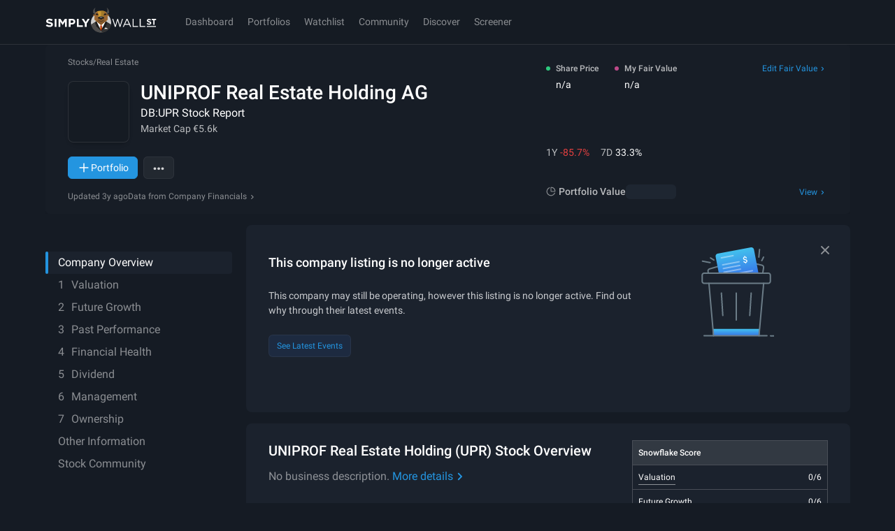

--- FILE ---
content_type: text/html; charset=utf-8
request_url: https://simplywall.st/stocks/de/real-estate/fra-upr/uniprof-real-estate-holding-shares
body_size: 136220
content:

        <!doctype html><html lang="en">
        
  <head>
    <script>
    (() => {
      const validSections = ["summary","valuation","future","past","health","dividend","management","ownership","information"];
      if (window.location.hash === '') return;
      let fragment = window.location.hash.split('#')[1];
      let search = window.location.search;
      if (fragment.includes('?')) {
        fragment = fragment.split('?')[0];
        search = `?${window.location.hash.split('#')[1].split('?')[1]}`;
      }
      if (validSections.includes(fragment)) {
        window.location.replace(
          `${window.location.pathname}/${fragment}${search}`
        );
      }
      const subsections = {"overview":"summary","competitors":"summary","price-chart":"summary","news":"summary","about":"summary","fundamentals":"summary","earnings-revenue":"summary","key-metrics":"valuation","ratio-vs-peers":"valuation","ratio-vs-industry":"valuation","fair-ratio":"valuation","intrinsic-value":"valuation","analyst-price-targets":"valuation","value":"valuation","PE-PEG-gauge":"valuation","PE-gauge":"valuation","PEG-gauge":"valuation","PB-gauge":"valuation","future-profit":"future","growth-in-earnings":"future","past-future":"future","future-perf":"future","income-estimate":"future","income-statement":"past","past-earnings-growth":"past","ROE-past":"past","ROA-past":"past","last-perf":"past","past-future-earnings":"past","ROCE-past":"past","net-worth":"health","historical-debt":"health","balance-sheet":"health","cash-runway":"health","financial-institution":"health","debt_equity":"health","dividend-yield-market":"dividend","historical-dividend-yield":"dividend","current-dividend-payout":"dividend","future-dividend-payout":"dividend","income":"dividend","CEO-details":"management","ceo_salary":"management","management-tenure":"management","board-tenure":"management","ownership_summary":"ownership","insider_trading":"ownership","insider-transactions":"ownership"};
      if (fragment in subsections) {
        const parent = subsections[fragment];
        if (parent === 'summary') return;
        window.location.replace(
          `${window.location.pathname}/${parent}${search}#${fragment}`
        );
      }
    })()
    </script>
    <meta charset="utf-8">
    <meta name="referrer" content="strict-origin-when-cross-origin" />
    <meta name="viewport" content="viewport-fit=cover,width=device-width, initial-scale=1.0, maximum-scale=1.0, user-scalable=0">
    <meta name="google-site-verification" content="sGT9-WdXNtXWnr8yLqrA97jnsuRGqtu0sizcEyJTV_g" />
    <title data-react-helmet="true">UNIPROF Real Estate Holding (DB:UPR) - Stock Analysis - Simply Wall St</title>
    <link rel="preconnect" href="https://api.simplywall.st/" crossorigin>
    <link rel="preconnect" href="https://simplywall.st/" crossorigin>
    <link rel="preconnect" href="https://images.simplywall.st/" crossorigin>
    
<link rel="preconnect" href="https://fonts.googleapis.com">
<link rel="preconnect" href="https://fonts.gstatic.com" crossorigin>
<link rel="preload" href="https://fonts.gstatic.com/s/roboto/v29/KFOmCnqEu92Fr1Mu4mxKKTU1Kg.woff2" as="font" type="font/woff2" crossorigin>
<link rel="preload" href="https://fonts.gstatic.com/s/roboto/v29/KFOlCnqEu92Fr1MmEU9fBBc4AMP6lQ.woff2" as="font" type="font/woff2" crossorigin>
<link rel="preload" href="https://fonts.gstatic.com/s/roboto/v29/KFOlCnqEu92Fr1MmWUlfBBc4AMP6lQ.woff2" as="font" type="font/woff2" crossorigin>
<link rel="preload" href="https://fonts.gstatic.com/s/roboto/v29/KFOlCnqEu92Fr1MmYUtfBBc4AMP6lQ.woff2" as="font" type="font/woff2" crossorigin>
<style>
  @font-face {
    font-family: 'Roboto';
    font-style: normal;
    font-weight: 300;
    font-display: swap;
    src: url(https://fonts.gstatic.com/s/roboto/v29/KFOlCnqEu92Fr1MmSU5fBBc4AMP6lQ.woff2) format('woff2');
    unicode-range: U+0000-00FF, U+0131, U+0152-0153, U+02BB-02BC, U+02C6, U+02DA, U+02DC, U+2000-206F, U+2074, U+20AC, U+2122, U+2191, U+2193, U+2212, U+2215, U+FEFF, U+FFFD;
  }
  @font-face {
    font-family: 'Roboto';
    font-style: normal;
    font-weight: 400;
    font-display: swap;
    src: url(https://fonts.gstatic.com/s/roboto/v29/KFOmCnqEu92Fr1Mu4mxKKTU1Kg.woff2) format('woff2');
    unicode-range: U+0000-00FF, U+0131, U+0152-0153, U+02BB-02BC, U+02C6, U+02DA, U+02DC, U+2000-206F, U+2074, U+20AC, U+2122, U+2191, U+2193, U+2212, U+2215, U+FEFF, U+FFFD;
  }
  @font-face {
    font-family: 'Roboto';
    font-style: normal;
    font-weight: 500;
    font-display: swap;
    src: url(https://fonts.gstatic.com/s/roboto/v29/KFOlCnqEu92Fr1MmEU9fBBc4AMP6lQ.woff2) format('woff2');
    unicode-range: U+0000-00FF, U+0131, U+0152-0153, U+02BB-02BC, U+02C6, U+02DA, U+02DC, U+2000-206F, U+2074, U+20AC, U+2122, U+2191, U+2193, U+2212, U+2215, U+FEFF, U+FFFD;
  }
  @font-face {
    font-family: 'Roboto';
    font-style: normal;
    font-weight: 700;
    font-display: swap;
    src: url(https://fonts.gstatic.com/s/roboto/v29/KFOlCnqEu92Fr1MmWUlfBBc4AMP6lQ.woff2) format('woff2');
    unicode-range: U+0000-00FF, U+0131, U+0152-0153, U+02BB-02BC, U+02C6, U+02DA, U+02DC, U+2000-206F, U+2074, U+20AC, U+2122, U+2191, U+2193, U+2212, U+2215, U+FEFF, U+FFFD;
  }
  @font-face {
    font-family: 'Roboto';
    font-style: normal;
    font-weight: 900;
    font-display: swap;
    src: url(https://fonts.gstatic.com/s/roboto/v29/KFOlCnqEu92Fr1MmYUtfBBc4AMP6lQ.woff2) format('woff2');
    unicode-range: U+0000-00FF, U+0131, U+0152-0153, U+02BB-02BC, U+02C6, U+02DA, U+02DC, U+2000-206F, U+2074, U+20AC, U+2122, U+2191, U+2193, U+2212, U+2215, U+FEFF, U+FFFD;
  }
  @font-face {
    font-family: 'Roboto Condensed';
    font-style: normal;
    font-weight: 400;
    font-display: swap;
    src: url(https://fonts.gstatic.com/s/robotocondensed/v19/ieVl2ZhZI2eCN5jzbjEETS9weq8-19K7DQk6YvM.woff2) format('woff2');
    unicode-range: U+0000-00FF, U+0131, U+0152-0153, U+02BB-02BC, U+02C6, U+02DA, U+02DC, U+2000-206F, U+2074, U+20AC, U+2122, U+2191, U+2193, U+2212, U+2215, U+FEFF, U+FFFD;
  }
</style>

    
    <meta data-react-helmet="true" property="title" content="UNIPROF Real Estate Holding (DB:UPR) - Stock Analysis - Simply Wall St"/><meta data-react-helmet="true" property="og:title" content="UNIPROF Real Estate Holding (DB:UPR) - Stock Analysis - Simply Wall St"/><meta data-react-helmet="true" property="og:locale" content="en_US"/><meta data-react-helmet="true" name="ROBOTS" content="NOINDEX, NOFOLLOW"/><meta data-react-helmet="true" property="og:type" content="website"/><meta data-react-helmet="true" property="og:site_name" content="Simply Wall St"/><meta data-react-helmet="true" content="Simply Wall St" itemprop="name"/><meta data-react-helmet="true" name="theme-color" content="#262E3A"/><meta data-react-helmet="true" name="description" content="Research UNIPROF Real Estate Holding&#x27;s (DB:UPR) fundamentals, past performance, valuation, dividends and more."/><meta data-react-helmet="true" name="og:description" content="Research UNIPROF Real Estate Holding&#x27;s (DB:UPR) fundamentals, past performance, valuation, dividends and more."/><meta data-react-helmet="true" property="og:image" content="https://simplywall.st/cdn-cgi/image/format=auto,fit=cover,w=1200,h=627,q=80,blur=0,metadata=none/https://images.simplywall.st/asset/industry/7312000-choice1-main-header/1585186577918"/><meta data-react-helmet="true" property="article:tag" content="DB:UPR"/><meta data-react-helmet="true" name="ticker" itemprop="tickersymbol" content="DB:UPR"/><meta data-react-helmet="true" name="tickers" content="DB:UPR"/>
    <script>window.initialI18nStore = {"en":{"web":{"app.account.recovery.backButton":"Back","app.account.recovery.checkSpam":"Ensure to check your spam folder if you have trouble receiving the password reset email.","app.account.recovery.contactSupport":"Contact Support","app.account.recovery.continueButton":"Continue","app.account.recovery.emailLabel":"Email","app.account.recovery.emailPlaceholder":"e.g. peter@google.com","app.account.recovery.errorMessage":"Something went wrong. Please try again.","app.account.recovery.forgotPassword":"Forgot Password","app.account.recovery.instructions":"Please enter your email address and we'll send you a link to reset your password.","app.account.recovery.instructionsSent":"Instructions to reset your password has been sent to your email.","app.account.recovery.pageTitle":"Recover your Simply Wall St account","app.account.recovery.returnToSignIn":"Return to Sign in","app.account.recovery.socialProviders":"Registrations via Google, Apple or Facebook require account details to be managed directly within those providers.","app.account.validation.emailSent":"Almost there! An email was sent to {{email}}. You need to verify your email to log into Simply Wall St.","app.account.validation.heading":"Verify your email","app.account.validation.resendEmail":"Haven't received your email yet? Check your spam folder or \u003C1\u003Eresend email now\u003C\u002F1\u003E","app.account.validation.title":"Verify your email","app.common.loading":"Loading...","app.community.profile.fallbackDisplayName":"Simply Wall St User","app.component.companyIntrinsicDiscount.intrinsicDiscount":"intrinsic discount","app.component.companyIntrinsicDiscount.notAvailableShort":"n\u002Fa","app.component.companyIntrinsicDiscount.overvalued":"overvalued","app.component.companyIntrinsicDiscount.undervalued":"undervalued","app.component.listTruncator.showLess":"Show less","app.component.listTruncator.showMore":"Show more","app.component.notes.addNote":"Add note","app.component.notes.cancel":"Cancel","app.component.notes.created":"Created","app.component.notes.delete":"Delete","app.component.notes.deleteConfirm":"We're about to remove this note permanently. Are you sure?","app.component.notes.deleteNote":"Delete Note","app.component.notes.edit":"Edit","app.component.notes.emptyState":"Capture your thoughts, links and company narrative","app.component.notes.updated":"Updated","app.component.passkey.ariaLabel.delete":"Delete passkey \"{{name}}\"","app.component.passkey.ariaLabel.rename":"Rename passkey \"{{name}}\"","app.component.passkey.beta":"Beta","app.component.passkey.defaultName":"Passkey {{id}}","app.component.passkey.delete.buttonCancel":"Cancel","app.component.passkey.delete.buttonDelete":"Delete","app.component.passkey.delete.message":"Are you sure you want to delete \"{{name}}\"? This action cannot be undone.","app.component.passkey.delete.title":"Delete Passkey","app.component.passkey.description":"Passkeys provide a secure, passwordless way to sign in to your account using biometrics or device authentication.","app.component.passkey.error.delete":"Failed to delete passkey. Please try again.","app.component.passkey.error.notAllowed":"Passkey registration was cancelled or not allowed.","app.component.passkey.error.notSupported":"Passkeys are not supported on this device or browser.","app.component.passkey.error.register":"Failed to register passkey. Please try again.","app.component.passkey.error.rename":"Failed to rename passkey. Please try again.","app.component.passkey.error.security":"Security error: Please ensure you're on a secure connection.","app.component.passkey.error.webauthnNotSupported":"WebAuthn is not supported in this browser.","app.component.passkey.lastUsed":"Last used: {{date}}","app.component.passkey.lastUsedNever":"never","app.component.passkey.nameLabel":"Passkey Name (Optional)","app.component.passkey.namePlaceholder":"e.g., MacBook Pro Touch ID","app.component.passkey.registerButton":"Register New Passkey","app.component.passkey.rename.buttonCancel":"Cancel","app.component.passkey.rename.buttonSave":"Save","app.component.passkey.rename.errorEmpty":"Passkey name cannot be empty","app.component.passkey.rename.errorTooLong":"Passkey name must be 100 characters or less","app.component.passkey.rename.label":"Passkey Name","app.component.passkey.rename.placeholder":"e.g., MacBook Pro Touch ID","app.component.passkey.rename.title":"Rename Passkey","app.component.passkey.section.registered":"Registered Passkeys","app.component.passkey.signIn.button":"Sign in with passkey","app.component.passkey.signIn.buttonCancel":"Cancel","app.component.passkey.success.deleted":"Passkey deleted successfully","app.component.passkey.success.registered":"Passkey registered successfully","app.component.passkey.success.renamed":"Passkey renamed successfully","app.component.passkey.title":"Passkeys","app.component.passkey.tooltip.delete":"Delete this passkey","app.component.passkey.tooltip.rename":"Rename this passkey","app.component.plan.affiliateMessage":"Sign up now for an \u003C1\u003Eextended 14 day free Unlimited Trial\u003C\u002F1\u003E","app.component.plan.affiliateMessageWithDiscount":"Sign up now for an \u003C1\u003Eextended 14 day free Unlimited Trial\u003C\u002F1\u003E and get a \u003C3\u003E{{percentOff}}% discount\u003C\u002F3\u003E when you upgrade!","app.component.plan.annual":"Annual","app.component.plan.billing.error.close":"Close","app.component.plan.billing.error.message":"An unexpected error has occurred. Please try again later.","app.component.plan.billing.error.title":"Error","app.component.plan.billing.success.ok":"OK","app.component.plan.billing.success.subscribed":"You are now subscribed to {{planName}} {{interval}}.","app.component.plan.billing.success.subscribedGeneric":"You are now subscribed","app.component.plan.billing.success.title":"Success","app.component.plan.cancelUserMessage":"Your {{planName}} plan cancels in \u003C1\u003E{{daysLeft}}\u003C\u002F1\u003E. {{upgradeText}}","app.component.plan.couponExpired":"Coupon has expired","app.component.plan.couponInvalid":"Coupon is invalid","app.component.plan.cta.choosePlan":"Choose {{plan}}","app.component.plan.cta.currentPlan":"Current Plan","app.component.plan.cta.free.cancelled":"{{plan}} plan expires in {{days}}","app.component.plan.cta.free.downgrade":"Downgrade","app.component.plan.cta.free.guest":"Get Started","app.component.plan.cta.free.trial":"Currently on {{plan}} Trial","app.component.plan.cta.free.trialEnded":"Continue with limited features","app.component.plan.cta.premium.guest":"Start Free Trial","app.component.plan.cta.premium.trial":"Upgrade Now","app.component.plan.cta.resumePlan":"Resume My Subscription","app.component.plan.cta.switchToAnnual":"Switch to Annual and Save","app.component.plan.cta.switchToMonthly":"Switch to Monthly Plan","app.component.plan.downgrade.companyReports":"{{count}} company reports per month","app.component.plan.downgrade.effectDate":"This will come into effect at the end of your current subscription. After this date, you will be on the {{planName}} Plan and limited to:","app.component.plan.downgrade.immediate":"Your downgrade to {{planName}} will come into effect immediately and the remainder of your subscription will be credited towards your new plan. Your new plan will be limited to:","app.component.plan.downgrade.label":"Downgrade","app.component.plan.downgrade.noPdfExport":"No access to PDF or Excel exports","app.component.plan.downgrade.noStockScreener":"No access to Stock Screener","app.component.plan.downgrade.portfolioWarning":"If you have more than one portfolio, only your default portfolio will remain active unless you choose to upgrade again.","app.component.plan.downgrade.stockLimitation":"If you have stocks in your portfolios, we will still analyse the first {{count}} stocks you added. All others will be disabled unless you choose to upgrade again.","app.component.plan.downgrade.stocksAnalyzed":"{{count}} stocks analyzed in your portfolio","app.component.plan.downgrade.title":"Downgrade to {{planName}}","app.component.plan.feature.brokerage.sync":"Brokerage Sync","app.component.plan.feature.chrome.extension":"Chrome Extension","app.component.plan.feature.export":"Excel & PDF Export","app.component.plan.feature.fair.value.narrative":"Fair Value & Narrative","app.component.plan.feature.freeLimitStockScreener":"Limited Screeners & Alerts","app.component.plan.feature.global.market.access":"Global Market Access","app.component.plan.feature.globalMarkets":"Global Markets Access","app.component.plan.feature.include":"All paid plans include","app.component.plan.feature.limitCompanyReports":"{{count}} Company Reports per Month","app.component.plan.feature.limitStockScreener":"{{count}}  Stock Screeners & Alerts","app.component.plan.feature.basicPortfolio":"Unlimited Portfolios & Holdings","app.component.plan.feature.premiumPortfolioWithHolding":"{{premiumPortfolioCount}} Premium Portfolios, {{holdingsCount}} holdings ea","app.component.plan.feature.premiumPortfolioUnlimitedHolding":"{{premiumPortfolioCount}} Premium Portfolios, Unlimited holdings","app.component.plan.feature.basicPortfolioTooltip.title":"All Your Portfolios in one place","app.component.plan.feature.basicPortfolioTooltip.description":"Track all your transactions, returns and fair values across unlimited portfolios. Effortlessly upload your data with AI-powered processing.","app.component.plan.feature.premiumPortfolioTooltip.title":"3x Premium Portfolios","app.component.plan.feature.premiumPortfolioTooltip.description":"Unlock deeper insights like realized returns, dividend forecasts, advanced analysis, diversification tools, and insider buy and sell alerts to master every angle of your portfolio.","app.component.plan.feature.unlimitedPortfolioTooltip.title":"5x Unlimited Premium Portfolios","app.component.plan.feature.unlimitedPortfolioTooltip.description":"All Premium insights: realized returns, dividends, diversification, and insider alerts. Plus unlimited holdings to manage every portfolio freely.","app.component.plan.feature.basicPortfolioFeatures":"Basic Portfolio Features","app.component.plan.feature.premiumPortfolioFeatures":"Premium Portfolio Features","app.component.plan.feature.limitedPortfolio":"{{portfolioCount}} Portfolios, {{holdingsCount}} Holdings","app.component.plan.feature.limitedRiskReward":"Limited Risk & Reward Updates","app.component.plan.feature.limitedWatchlist":"{{count}} Watchlist","app.component.plan.feature.limitedWatchlist_other":"{{count}} Watchlists","app.component.plan.feature.new":"New","app.component.plan.feature.portfolio.transactions":"True Portfolio Returns","app.component.plan.feature.priority.support":"Priority Support","app.component.plan.feature.singlePortfolio":"1 Portfolio, {{holdingsCount}} Holdings","app.component.plan.feature.snp.global.data":"S&P Global Data","app.component.plan.feature.stock.notes.alerts":"Stock Notes & Alerts","app.component.plan.feature.stockScreener":"Stock Screener","app.component.plan.feature.unlimitedCompanyReports":"Unlimited Company Reports","app.component.plan.feature.unlimitedHoldings":"{{portfolioCount}} Portfolios, Unlimited Holdings","app.component.plan.feature.unlimitedRiskReward":"Unlimited Risk & Reward Updates","app.component.plan.feature.unlimitedWatchlist":"Unlimited Watchlist","app.component.plan.feature.view.all.features":"View all features","app.component.plan.feature.weekly.market.newsletter":"Weekly Market Insights Newsletter","app.component.plan.feature.weekly.portfolio.update.email":"Weekly Portfolio Update Email","app.component.plan.features.cancelAnytime":"Cancel at any time","app.component.plan.features.moneyBackGuarantee":"14 day money back guarantee","app.component.plan.features.spGlobalData":"S&P Global Data","app.component.plan.features.taxDeductible":"Tax deductible","app.component.plan.forever":" forever","app.component.plan.free.blurb":"I want to test out before I commit","app.component.plan.free.blurb.exp":"Start small and learn the ropes","app.component.plan.monthly":"Monthly","app.component.plan.native.manageSubscription.button":"Manage subscription","app.component.plan.native.manageSubscription.currentPlan":"You're on our {{name}} plan","app.component.plan.native.manageSubscription.visitApple":"To manage your Simply Wall St subscription, please visit Apple","app.component.plan.native.manageSubscription.visitGooglePlay":"Visit Google Play Subscription","app.component.plan.native.manageSubscription.visitPlaySubscriptions":"To manage your Simply Wall St subscription, please visit Play Subscriptions","app.component.plan.native.planWarning.cannotChangeInApp":"Unfortunately you can't change your plan in the app.","app.component.plan.native.planWarning.currentPlan":"You're on our {{name}} plan","app.component.plan.native.plans.appleTermsOfUse":"Apple Terms of Use","app.component.plan.native.plans.billedYearly":"{{price}} billed yearly","app.component.plan.native.plans.cancelAnytime":"Cancel anytime in your \u003Cbr \u002F\u003E Play Subscription","app.component.plan.native.plans.failedToLoad":"Failed to load plans. Please try again.","app.component.plan.native.plans.perMonth":"\u002Fmonth","app.component.plan.native.plans.privacyPolicy":"Privacy policy","app.component.plan.native.plans.retry":"Retry","app.component.plan.native.plans.subscribe":"Subscribe","app.component.plan.native.plans.unlimited":"Unlimited","app.component.plan.native.plans.chooseYourPlan":"Choose Your Plan","app.component.plan.native.plans.noPlansAvailable":"No plans available","app.component.plan.native.plans.processing":"Processing...","app.component.plan.native.plans.currentPlan":"Current Plan","app.component.plan.native.plans.upgradeToUnlimited":"Upgrade to Unlimited","app.component.plan.native.plans.downgradeToPremium":"Downgrade to Premium","app.component.plan.native.plans.subscribeTo":"Subscribe to {{planName}}","app.component.plan.native.plans.confirmDowngradeTitle":"Confirm Plan Downgrade","app.component.plan.native.plans.confirmDowngradeMessage":"You're about to downgrade from {{fromPlan}} to Premium. This will reduce your access to certain features.","app.component.plan.native.plans.confirmDowngradeWarning":"Are you sure you want to continue with this downgrade?","app.component.plan.native.plans.cancel":"Cancel","app.component.plan.native.plans.confirmDowngrade":"Confirm Downgrade","app.component.plan.native.plans.externalPurchaseTitle":"External Purchase","app.component.plan.native.plans.externalPurchaseMessage":"Your subscription will be purchased outside the App Store. You will be redirected to Simply Wall St's website to complete your payment.","app.component.plan.native.plans.externalPurchaseNote":"After completing your purchase, you may need to manually reopen the app to see your new subscription.","app.component.plan.native.plans.continueToWebsite":"Continue to Website","app.component.plan.native.plans.redirectingToCheckout":"Redirecting to checkout...","app.component.plan.native.plans.redirectedToManageSubscription":"Redirected to manage subscription. Complete your changes in the browser.","app.component.plan.native.plans.redirectedToCheckout":"Redirected to checkout. Complete your purchase in the browser.","app.component.plan.native.plans.unableToRedirect":"Unable to redirect to checkout. Please try again.","app.component.plan.offerExpiresIn":"Offer expires in","app.component.plan.ok":"OK","app.component.plan.paidUserBasic":"You're currently on the {{interval}} {{planName}} Plan.","app.component.plan.paidUserMonthly":"You're currently on the {{interval}} {{planName}} Plan. \u003C5\u003EUpgrade to Annual {{planName}} and save {{discount}}%\u003C\u002F5\u003E","app.component.plan.paidUserYearlyPremium":"You're currently on the {{interval}} {{planName}} Plan. \u003C5\u003EUpgrade to Unlimited for limitless access.\u003C\u002F5\u003E","app.component.plan.pastDueMessage":"Your renewal payment for the \u003C1\u003E{{planName}} {{planInterval}} subscription\u003C\u002F1\u003E recently failed. Your account is temporarily downgraded to the free plan.","app.component.plan.perMonth":" \u002Fmo","app.component.plan.premium.blurb":"Enough to keep on top of my investments","app.component.plan.premium.blurb.exp":"Grow and protect your portfolios","app.component.plan.renew.autoSwitch":"Note: If you do nothing you will be automatically switched to the Free Plan once your current subscription expires and you will be no longer charged.","app.component.plan.renew.description":"In order to switch to {{planName}} {{interval}} you must first renew your current subscription and then switch to the new plan within the billing portal.","app.component.plan.renew.label":"Continue","app.component.plan.renew.title":"Renew","app.component.plan.resumeOrUpgradeSubscription":"Resume or upgrade your subscription to keep access to paid features.","app.component.plan.resumeSubscriptionUnlimited":"Resume your subscription to keep access to paid features.","app.component.plan.snackbar.resumeError":"Error trying to resume subscription. Contact support","app.component.plan.snackbar.resumeSuccess":"Thanks for resuming your subscription!","app.component.plan.timeLeft":"{{time}} left","app.component.plan.trialMessageWithDiscount":"You have \u003C1\u003E{{daysUntilTrialEnds}}\u003C\u002F1\u003E on your {{planName}} Trial. Upgrade now to \u003C5\u003Ereceive {{percentOff}}% off!\u003C\u002F5\u003E","app.component.plan.trialMessageWithoutDiscount":"You have \u003C1\u003E{{daysUntilTrialEnds}}\u003C\u002F1\u003E on your {{planName}} Trial. Upgrade now to keep your access to the premium features!","app.component.plan.unlimited.blurb":"All the stocks, all the data, peace of mind","app.component.plan.unlimited.blurb.exp":"All you need to invest like the best","app.component.plan.unlimited.footnote.portfolioAndScreenerLimits":"Need more portfolios or screeners?","app.component.plan.unlimited.tooltip.portfolioAndScreenerLimits":"Portfolio and screener limits are not applied on the Unlimited plan. This may change in the future. Don’t worry - we’ll notify you at least 30 days beforehand.","app.component.plan.updatePaymentMethod":"Please \u003C1\u003Eupdate your payment method\u003C\u002F1\u003E to successfully renew and enjoy your \u003C1\u003E{{planName}} {{planInterval}} subscription\u003C\u002F1\u003E.","app.component.plan.upgrade.billedYearly":"Billed Yearly","app.component.plan.upgrade.footer.cancel":"Cancel at any time","app.component.plan.upgrade.footer.moneyBack":"14 day money back guarantee","app.component.plan.upgrade.footer.snp":"S&P Global Data","app.component.plan.upgrade.footer.taxDeductible":"Tax deductible","app.component.plan.upgrade.heading.native":"More stock analysis can be accessed via our other plans.","app.component.plan.upgrade.heading.web":"Upgrade to unlock your limits.","app.component.plan.upgrade.viewCount":"{{current}} \u002F {{total}} reports viewed.","app.component.priceChart.dividend":"Dividend","app.component.priceChart.financial":"Financial","app.component.priceChart.management":"Management","app.component.priceChart.max":"Max: {{currency}}","app.component.priceChart.min":"Min: {{currency}}","app.component.priceChart.other":"Other","app.component.priceChart.strategy":"Strategy","app.component.narrative.failedToSelectFairValue":"Failed to select fair value. Please try again.","app.footer.idealinks.artificialIntelligence":"Artificial Intelligence","app.footer.idealinks.autonomousVehicle":"Autonomous Vehicles","app.footer.idealinks.cryptoBlockchain":"Crypto and Blockchain","app.footer.idealinks.cybersecurity":"Cybersecurity","app.footer.idealinks.dividendPowerhouses":"Dividend Powerhouses","app.footer.idealinks.insiderBuying":"Insider Buying","app.footer.idealinks.nuclearEnergy":"Nuclear Energy","app.footer.idealinks.undervalued":"Undervalued Companies","app.footer.labels.company":"Company","app.footer.labels.features":"Features","app.footer.labels.featuresServicesGuide":"Financial Services Guide","app.footer.labels.featuresTools":"Features & Tools","app.footer.labels.investingIdeas":"Investing Ideas","app.footer.labels.markets":"Markets","app.footer.labels.narrativesFairValues":"Narratives & Fair Values","app.footer.labels.newsDiscovery":"News & Discovery","app.footer.labels.stocks":"Stocks","app.footer.links.about":"About Us","app.footer.links.aboutUs":"About Us","app.footer.links.affiliate":"Affiliate Program","app.footer.links.business":"Business & Enterprise","app.footer.links.careers":"Careers","app.footer.links.clearbit":"Logos provided by Clearbit","app.footer.links.community":"Community","app.footer.links.communityNarratives":"Community Narratives","app.footer.links.contactUs":"Contact Us","app.footer.links.demoPortfolio":"Demo Portfolio","app.footer.links.dividendCalculator":"Dividend Calculator","app.footer.links.faqs":"FAQs","app.footer.links.financialServices":"Financial Services Guide","app.footer.links.giftSubscription":"Gift A Subscription","app.footer.links.globalInsights":"Global Market Insights","app.footer.links.help":"Help Center","app.footer.links.investingIdeas":"Investing Ideas","app.footer.links.latest":"Latest Coverage","app.footer.links.learn":"Learn Stock Investing","app.footer.links.login":"Login","app.footer.links.marketInsights":"Market Insights","app.footer.links.moreIdeas":"More ideas","app.footer.links.narrativesFairValues":"Narratives & Fair Values","app.footer.links.news":"Latest Stock News","app.footer.links.newsAnalysis":"News & Analysis","app.footer.links.newsDiscovery":"News & Discovery","app.footer.links.ourPeople":"Our People","app.footer.links.plans":"Plans & Pricing","app.footer.links.podcasts":"Podcasts","app.footer.links.popularMarkets":"Popular Markets","app.footer.links.portfolioTracker":"Portfolio Tracker","app.footer.links.privacy":"Privacy Policy","app.footer.links.privacyPolicy":"Privacy Policy","app.footer.links.redeemGiftCard":"Redeem A Gift Card","app.footer.links.screener":"Screener","app.footer.links.screenerAlerts":"Stock Screener & Alerts","app.footer.links.security":"Security","app.footer.links.stockCommunities":"Stock Communities","app.footer.links.support":"Support","app.footer.links.terms":"Terms and Conditions","app.footer.links.viewDataSources":"View Data Sources","app.footer.links.whatsNew":"What's New","app.modal.login.form.forgotPassword.label":"Forgot password?","app.modal.login.form.magicLink.label":"Sign In with a verification link","app.modal.login.form.password.label":"Password","app.modal.login.form.submit.label":"Sign In","app.modal.oauth.cta.login":"Or sign in with:","app.modal.oauth.cta.registration":"Or sign up with:","app.modal.registerInstead":"Not a member? \u003C1\u003ESign up\u003C\u002F1\u003E","app.modal.registration.continueWithApple.label":"Continue with Apple","app.modal.registration.continueWithButtons.freeForever":"Free forever.","app.modal.registration.continueWithButtons.signUpToContinue":"Sign up to continue.","app.modal.registration.continueWithButtons.tagLine":"Sign up for free and \u003Cbr \u002F\u003E continue analysing {{ticker}}","app.modal.registration.continueWithEmail.label":"Continue with Email","app.modal.registration.continueWithGoogle.label":"Continue with Google","app.modal.registration.footer.termsAndConditions":"By using Simply Wall St you are agreeing to our \u003C1\u003Eterms and conditions\u003C\u002F1\u003E. Simply Wall St provides general investment advice only.","app.modal.registration.form.email.label":"Email Address","app.modal.registration.form.email.placeholder":"e.g. you@example.com","app.modal.registration.form.email.validation":"Invalid email address","app.modal.registration.form.firstName.label":"First name","app.modal.registration.form.firstName.placeholder":"e.g. Peter","app.modal.registration.form.password.complex.requirement":"Minimum of 10 characters and must contain 3 out of 4 characters from the following; lowercase, uppercase, symbol and numeric.","app.modal.registration.form.password.complex.validation.characters":"Must contain 3 out of 4 characters from the following; lowercase, uppercase, symbol and numeric.","app.modal.registration.form.password.complex.validation.length":"Minimum of 10 characters.","app.modal.registration.form.password.complex.validation.length.max":"Maximum of 100 characters.","app.modal.registration.form.password.label":"Create a password","app.modal.registration.form.password.placeholder":"e.g. ••••••••••","app.modal.registration.form.password.requirement":"Minimum 6 characters and at least 1 number","app.modal.registration.form.password.validation":"Invalid password","app.modal.registration.form.submit.label":"Sign up","app.modal.registration.loginCTA":"Already have an account? \u003C1\u003ESign in\u003C\u002F1\u003E","app.modal.registration.narrative.close":"Close modal","app.modal.registration.narrative.description":"Sign-up for free and access thousands of investors research and valuations.","app.modal.registration.narrative.heading":"Accelerate your decision-making","app.modal.registration.narrative.imageAlt":"Narrative registration visuals","app.modal.registration.signupWall.signIn.defaultDesc":"Packed with data-driven analysis and intelligent tools to enhance your investment journey.","app.modal.registration.signupWall.signIn.defaultHeading":"Continue to Simply Wall St stock analysis tool","app.modal.registration.signupWall.signIn.utmHeading":"Please sign in to unlock your discount","app.modal.registration.signupWall.splash.description":"All-in-one platform to improve your strategy, speed up research and find winning stocks.","app.modal.registration.signupWall.splash.heading":"Safeguard & grow your portfolios","app.modal.registration.splash.promotionalText":"Packed with data-driven analysis and intelligent tools to enhance your investment journey.","app.modal.registration.splash.tagLine":"The revolution for \u003C1\u002F\u003E \u003C2\u003Elong-term investors\u003C\u002F2\u003E","app.topbar.lang.feedback":"Send Feedback","app.topbar.nav.account.betaLab":"Beta Lab","app.topbar.nav.account.communityProfile":"Community Profile","app.topbar.nav.account.giftSubscription":"Gift A Subscription","app.topbar.nav.account.help":"Help Center","app.topbar.nav.account.localeModal.cancel":"Cancel","app.topbar.nav.account.localeModal.save":"Save","app.topbar.nav.account.localeModal.selectLabel":"Select platform language","app.topbar.nav.account.localeModal.title":"Language","app.topbar.nav.account.localeSelector":"Language: {{locale}}","app.topbar.nav.account.loginOrSignup":"Log In \u002F Sign Up","app.topbar.nav.account.logout":"Logout","app.topbar.nav.account.manageSubscription":"Manage Subscription","app.topbar.nav.account.new":"New","app.topbar.nav.account.notifications":"Notifications","app.topbar.nav.account.plans":"Plans & Pricing","app.topbar.nav.account.proAPI":"Pro API (discontinued)","app.topbar.nav.account.productsFeatures":"Products & Features","app.topbar.nav.account.profile":"Profile","app.topbar.nav.account.profileAccountSettings":"Profile & Account Settings","app.topbar.nav.account.subscription":"Subscription & Billing","app.topbar.nav.account.viewCompanies":"View Companies","app.topbar.nav.account.viewLimit":"You've used \u003C1\u003E{{views}}\u002F{{limit}}\u003C\u002F1\u003E  spots of your {{plan}} Plan's company view limit","app.topbar.nav.account.viewedCompanies":"Viewed Companies","app.topbar.nav.account.whatsNew":"What's New","app.topbar.nav.badge.new":"New","app.topbar.nav.community":"Community","app.topbar.nav.dashboard":"Dashboard","app.topbar.nav.discover":"Discover","app.topbar.nav.lapse.copy1":"Your renewal payment for the \u003C1\u003E{{name}} {{interval}} subscription\u003C\u002F1\u003E recently failed. Your account is temporarily downgraded to the free plan.","app.topbar.nav.lapse.copy2":"Please update your payment method to successfully renew and enjoy your {{name}} {{interval}} subscription.","app.topbar.nav.lapse.cta":"Update payment method","app.topbar.nav.markets":"Markets","app.topbar.nav.mobile.account.about":"About Us","app.topbar.nav.mobile.account.appVersion":"App version {{version}} ({{build}})","app.topbar.nav.mobile.account.giftSubscription":"Gift A Subscription","app.topbar.nav.mobile.account.help":"Help Center","app.topbar.nav.mobile.account.login":"Login","app.topbar.nav.mobile.account.myAccount":"My Account","app.topbar.nav.mobile.account.myPlan":"My Plan","app.topbar.nav.mobile.account.otherUsefulLinks":"Other useful links","app.topbar.nav.mobile.account.privacyPolicy":"Privacy Policy","app.topbar.nav.mobile.account.productsFeatures":"Products & Features","app.topbar.nav.mobile.account.signup":"Register","app.topbar.nav.mobile.account.termsAndConditions":"Terms and Conditions","app.topbar.nav.mobile.account.termsShort":"T&Cs","app.topbar.nav.mobile.account.whatsNew":"What's New","app.topbar.nav.portfolios":"Portfolios","app.topbar.nav.poweredBy":"Powered by","app.topbar.nav.screener":"Screener","app.topbar.nav.search.placeholder":"120k companies worldwide","app.topbar.nav.upgrade":"Upgrade","app.topbar.nav.watchlist":"Watchlist","app.topbar.publicNav.aboutUs":"About Us","app.topbar.publicNav.careers":"Careers","app.topbar.publicNav.goToPlatform":"Go to platform","app.topbar.publicNav.home":"Home","app.topbar.publicNav.login":"Login","app.topbar.publicNav.plans":"Plans","app.topbar.publicNav.registerForFreePlan":"Register for a Free Plan","app.user.notifications.accountUpdates":"Account updates","app.user.notifications.accountUpdatesDescription":"Important notifications about your user account at Simply Wall St","app.user.notifications.dailyBatchEmail":"Daily batch email","app.user.notifications.documentTitle":"User Notifications","app.user.notifications.errorMessage":"Sorry, something went wrong","app.user.notifications.feedbackAndImprovements":"Feedback and improvements","app.user.notifications.feedbackDescription":"Invites to surveys and interviews to help improve Simply Wall St","app.user.notifications.groups.communityUpdates":"Community Updates","app.user.notifications.groups.marketingAndOthers":"Marketing and others","app.user.notifications.groups.personalizedUpdates":"Personalized Updates","app.user.notifications.groups.weeklyNewsletters":"Weekly Newsletters","app.user.notifications.importantUpdatesGroup":"Important updates","app.user.notifications.individualEmails":"Individual emails","app.user.notifications.marketInsights":"Market insights","app.user.notifications.marketInsightsDescription":"The latest global news and how it can impact your investments","app.user.notifications.myActivity":"My Activity","app.user.notifications.myActivityDescription":"Get notified when someone comments on your narrative, replies to your comments, or fair values on stocks you're researching","app.user.notifications.myFairValues":"My Fair Values","app.user.notifications.myFairValuesDescription":"Get price alerts, updates and join discussions on narratives you've set as fair value","app.user.notifications.noEmailNotice":"Sorry, we do not have your email address in our system. Contact our \u003C1\u003Esupport team\u003C\u002F1\u003E with your userid: '{{id}}' to help update the email attached to your account to start receiving notifications.","app.user.notifications.offersAndMarketing":"Offers and marketing","app.user.notifications.offersDescription":"Get special offers and marketing","app.user.notifications.portfolioPerformanceDescription":"Performance update on your portfolios","app.user.notifications.productUpdates":"Product updates","app.user.notifications.productUpdatesDescription":"Updates on what's new in Simply Wall St","app.user.notifications.pushNotifications":"Push notifications","app.user.notifications.screenerAlerts":"Screener alerts","app.user.notifications.screenerAlertsDescription":"Alerts for new companies in your saved screeners","app.user.notifications.sectionTitle":"Notification Settings","app.user.notifications.trendingActivityOnYourStocks":"Trending Activity on Your Stocks","app.user.notifications.trendingActivityOnYourStocksDescription":"Stay in the loop on popular narratives and discussions about stocks in your portfolio or watchlist","app.user.notifications.updatesDescription":"Updates for stocks in your portfolios & watchlists","app.user.notifications.weeklyPicks":"Weekly Picks","app.user.notifications.weeklyPicksDescription":"The best narratives from the community, picked by Simply Wall St and delivered to your inbox","app.user.notifications.weeklyPortfolioReport":"Weekly portfolio report","app.user.profile.accountDeleteInstructions":"Instructions to delete your account have been sent to your email.","app.user.profile.accountDetails.familyName":"Family Name","app.user.profile.accountDetails.firstName":"First Name","app.user.profile.accountDetails.loginMethod":"LOGIN METHOD","app.user.profile.accountDetails.registrationDate":"REGISTRATION DATE","app.user.profile.accountDetails.title":"Account Details","app.user.profile.accountDetails.username":"Username","app.user.profile.betaLab":"Beta Lab","app.user.profile.bio":"Bio","app.user.profile.bioPlaceholder":"Max 240 characters","app.user.profile.branding.imagePickerLabel":"Appears at the bottom of your report PDFs","app.user.profile.branding.title":"Branding","app.user.profile.buttons.cancel":"Cancel","app.user.profile.buttons.confirm":"Confirm","app.user.profile.buttons.convert":"Convert","app.user.profile.buttons.convertToEmailLogin":"Convert to email login","app.user.profile.buttons.deleteAccount":"Delete Account","app.user.profile.buttons.saveChanges":"Save Changes","app.user.profile.buttons.updateDetails":"Update Details","app.user.profile.buttons.updateEmail":"Update Email","app.user.profile.buttons.updatePassword":"Update Password","app.user.profile.changeAvatar":"Change avatar","app.user.profile.chooseImage":"Choose image","app.user.profile.communityProfile":"Community Profile","app.user.profile.cropImage":"Crop Image","app.user.profile.convert.description":"Would you like to disable {{accountType}} login and set a password?","app.user.profile.convert.title":"Convert Account","app.user.profile.convert.warning":"Be careful! This change is permanent.","app.user.profile.dismiss":"Dismiss","app.user.profile.documentTitle":"User Profile","app.user.profile.dropImageHere":"Drop image here","app.user.profile.dropToReplace":"Drop to replace","app.user.profile.email.label":"Email","app.user.profile.email.title":"Email Address","app.user.profile.emailLoginConfirmation":"Check your email to confirm change to email login.","app.user.profile.emailUpdateSent":"An email has been sent to your updated email address. Please check your inbox and click the provided link.","app.user.profile.errors.displayNameTaken":"Display name already taken.","app.user.profile.errors.updateFailed":"An error occurred, couldn't update display name.","app.user.profile.externalLink":"External Link","app.user.profile.externalLinkPlaceholder":"https:\u002F\u002Fexample.com","app.user.profile.fileError":"Error. Please select another image","app.user.profile.fileSizeErrorDefault":"File size is too large. Maximum 2MB.","app.user.profile.fileSizeErrorWithSize":"File size is too large. Maximum {{size}}MB.","app.user.profile.fileTypeError":"Invalid file format. Please use only jpg, jpeg, gif or png","app.user.profile.imageDeleted":"Image successfully deleted.","app.user.profile.imageUploaded":"Image successfully uploaded. Please wait a couple of minutes for the image to be processed.","app.user.profile.manageSubscription":"Manage Subscription","app.user.profile.myPlan":"My Plan","app.user.profile.noImage":"No Image","app.user.profile.noImageUploaded":"No image uploaded","app.user.profile.notifications":"Notifications","app.user.profile.ok":"OK","app.user.profile.or":"or","app.user.profile.password.confirmPassword":"Confirm Password","app.user.profile.password.currentPassword":"Current Password","app.user.profile.password.newPassword":"New Password","app.user.profile.password.title":"Change Password","app.user.profile.passwordResetSent":"Instructions to reset your password have been sent to your email.","app.user.profile.placeholders.email":"e.g. peter@google.com","app.user.profile.placeholders.firstName":"e.g. Peter","app.user.profile.placeholders.username":"e.g. timothy_clarke","app.user.profile.plansAndPricing":"Plans & Pricing","app.user.profile.preferences.defaultMarket":"Default Market","app.user.profile.preferences.portfolioSettings":"Portfolio Settings","app.user.profile.preferences.selectMarket":"Select a market","app.user.profile.preferences.showLiquidatedHoldings":"Show Liquidated Holdings","app.user.profile.preferences.title":"Preferences","app.user.profile.proApi":"Pro API (discontinued)","app.user.profile.profile":"Profile","app.user.profile.profileUpdateError":"Failed to update profile","app.user.profile.profileUpdateSuccess":"Successfully updated profile","app.user.profile.remove":"Remove","app.user.profile.saveChanges":"Save Changes","app.user.profile.selectAvatar":"Select an avatar for your profile image.","app.user.profile.subscriptionAndBilling":"Subscription & Billing","app.user.profile.title":"Profile","app.user.profile.universalLogout.buttonText":"Sign out everywhere","app.user.profile.universalLogout.description":"The 'Sign out everywhere' lets you sign out of your account on all devices at once, ensuring your account security with a single click.","app.user.profile.universalLogout.notice":"Please note that it may take up to 15 minutes for the logout to be completed on all devices.","app.user.profile.universalLogout.successMessage":"Success! You have been securely logged out of your account on all devices.","app.user.profile.universalLogout.title":"Sign out everywhere","app.user.profile.unknownError":"An unknown error has occurred","app.user.profile.uploadAvatar":"Upload avatar","app.user.profile.zoom":"Zoom","app.user.profile.validation.currentPasswordRequired":"Must enter your current password","app.user.profile.validation.invalidEmail":"Please enter a valid email","app.user.profile.validation.invalidFirstName":"Please enter a valid first name","app.user.profile.validation.passwordTooLong":"Password must be less than 100 characters","app.user.profile.validation.passwordTooShort":"Password must be more than 6 characters","app.user.profile.validation.passwordsNoMatch":"Passwords don't match","app.user.profile.viewedCompanies":"Viewed Companies","app.user.subscription.cancelMySubscription":"Cancel My Subscription","app.user.subscription.changePlan":"Change Plan","app.user.subscription.currentlySubscribedTo":"You are currently subscribed to our \u003C1\u003E{{provider}} {{name}} Plan\u003C\u002F1\u003E.","app.user.subscription.downloadInvoices":"Download Invoices","app.user.subscription.manageSubscription":"Manage Subscription","app.user.subscription.myCurrentPlan":"My Current Plan","app.user.subscription.pageTitle":"Subscription & Billing","app.user.subscription.planCancelsIn":"Your plan cancels in {{daysLeft}}","app.user.subscription.planName":"{{planName}} Plan","app.user.subscription.resumeErrorMessage":"Error trying to resume subscription. Contact support","app.user.subscription.resumeMySubscription":"Resume My Subscription","app.user.subscription.resumeSuccessMessage":"Thanks for resuming your subscription!","app.user.subscription.resumeToKeepAccess":"Resume your subscription to keep access to {{planType}} features.","app.user.subscription.sectionTitle":"Subscription & Billing","app.user.subscription.subscriptionTitle":"Subscription","app.user.subscription.updatePaymentDetails":"Update Payment Details","app.user.subscription.visitInstructions":"\u003C0\u003EPlease visit \u003C\u002F0\u003E\u003C1\u003E{{provider}}\u003C\u002F1\u003E\u003C2\u003E and follow the instructions to manage your subscription.\u003C\u002F2\u003E","app.user.viewedCompanies.item.viewButton":"View","app.user.viewedCompanies.modal.okButton":"OK, got it","app.user.viewedCompanies.modal.title":"Plan Limits","app.user.viewedCompanies.modal.upgradeMessage":"Want to get unlimited company views? \u003C1\u003EUpgrade plans.\u003C\u002F1\u003E","app.user.viewedCompanies.modal.usageMessage":"You've used {{views}}\u002F{{limit}} spots of your current Plan's company view limit:","app.user.viewedCompanies.table.columnCompany":"Company","app.user.viewedCompanies.table.columnSpotAvailable":"Spot available","app.user.viewedCompanies.table.noCompaniesMessage":"You haven't viewed companies yet","app.welcome.documentTitle":"Welcome to Simply Wall St","app.welcome.heading":"Continue to Simply Wall St stock analysis tool","modal.upgrade.billedYearly":"Billed Yearly","modal.upgrade.footer.cancel":"Cancel at any time","modal.upgrade.footer.moneyBack":"14 day money back guarantee","modal.upgrade.footer.snp":"S&P Global Data","modal.upgrade.footer.taxDeductible":"Tax deductible","modal.upgrade.heading.native":"More stock analysis can be accessed via our other plans.","modal.upgrade.heading.web":"Upgrade to unlock your limits.","modal.upgrade.viewCount":"{{current}} \u002F {{total}} reports viewed.","notification.translationBeta":"This translation is in beta. Help us improve it by sending feedback.","notification.translationBeta.action":"Feedback","notification.translationBeta.secondaryAction":"Dismiss","page.companyReport.components.nextStep.dividend":"Strong dividend paying companies in the {{ market }} market.","page.companyReport.components.nextStep.future":"High growth companies in the {{ industry }} industry.","page.companyReport.components.nextStep.health":"Healthy companies in the {{ industry }} industry.","page.companyReport.components.nextStep.past":"Strong past performing companies in the {{ industry }} industry.","page.companyReport.components.nextStep.valuation":"Potentially undervalued companies in the {{ industry }} industry.","page.companyReport.components.peerCompanies.heading":"{{companyName}} Competitors","page.companyReport.criteriaCheck":"{{scoreName}} criteria checks {{score}}\u002F{{scoreTotal}}","page.companyReport.description.dividend.1":"{{company}} ({{ticker}}) dividend yield is {{yield}}. Dividend payments have increased over the last 10 years and are covered by earnings with a payout ratio of {{payoutRatio}}.","page.companyReport.description.dividend.2":"{{company}} ({{ticker}}) dividend yield is {{yield}}. Dividend payments have decreased over the last 10 years and are covered by earnings with a payout ratio of {{payoutRatio}}.","page.companyReport.description.dividend.3":"{{company}} ({{ticker}}) dividend yield is {{yield}}. Dividend payments have increased over the last 10 years and are not covered by earnings with a payout ratio of {{payoutRatio}}.","page.companyReport.description.dividend.4":"{{company}} ({{ticker}}) dividend yield is {{yield}}. Dividend payments have decreased over the last 10 years and are not covered by earnings with a payout ratio of {{payoutRatio}}.","page.companyReport.description.dividend.nil":"Company does not have a record of paying a dividend.","page.companyReport.description.future":"Discover {{company}} earnings and revenue growth rates, forecasts, and the latest analyst predictions while comparing them to its industry peers.","page.companyReport.description.health":"Discover {{company}} balance sheet and financial health metrics. From total debt, total equity, assets to cash-on-hand, interest coverage and more.","page.companyReport.description.health.bank":"Discover {{company}} balance sheet and financial health metrics. Everything from Total Assets, Equity, and Cash-on-Hand to Bad Loan Levels and Debt.","page.companyReport.description.information":"Learn more about {{company}} ({{ticker}}). From their employee growth over the years and their exchange listings.","page.companyReport.description.management":"Learn about {{company}} ({{ticker}}) stock's management team. Comprehensive performance, salary and tenure analysis for the CEO, board and leadership team.","page.companyReport.description.ownership":"Uncover the latest insider trading activity for {{company}} ({{ticker}}). Know which insiders are buying and selling along with top shareholders and ownership breakdown.","page.companyReport.description.past":"Discover the latest data for {{company}} financials. From earnings and revenue to ROE, net margins, growth rates and more. Subscribe for free today!","page.companyReport.description.summary":"Research {{company}} ({{ticker}}) stock price, latest news & stock analysis. Find everything from its Valuation, Future Growth, Past Performance and more.","page.companyReport.description.summaryAlt":"Research {{company}} ({{ticker}}) fundamentals, past performance, valuation, dividends and more.","page.companyReport.description.valuation":"Research {{company}} ({{ticker}}) stock key valuation metrics while comparing it with its industry peers & market side by side.","page.companyReport.experimentDisclaimer":"The translation of this page is experimental and under development. We welcome your \u003C1\u003E feedback \u003C\u002F1\u003E!","page.companyReport.feed.empty":"No updates","page.companyReport.feed.showAll":"Show all updates","page.companyReport.header.actions.addNote":"Add Note","page.companyReport.header.actions.addToPortfolio":"Add to Portfolio","page.companyReport.header.actions.addToWatchlist":"Add to watchlist","page.companyReport.header.actions.addedToWatchlist":"Added to Watchlist","page.companyReport.header.actions.compare":"Compare","page.companyReport.header.actions.copyShare":"Copy Share Link","page.companyReport.header.actions.downloadToCSV":"Download to CSV","page.companyReport.header.actions.downloadToPDF":"Download to PDF","page.companyReport.header.actions.share":"Share","page.companyReport.header.companyTitle":"{{uniqueSymbol}} Stock Report","page.companyReport.header.global":"Global","page.companyReport.header.industry.automobiles":"Automobiles","page.companyReport.header.industry.banks":"Banks","page.companyReport.header.industry.capital-goods":"Capital Goods","page.companyReport.header.industry.commercial-services":"Commercial Services","page.companyReport.header.industry.consumer-durables":"Consumer Durables","page.companyReport.header.industry.consumer-retailing":"Consumer Retailing","page.companyReport.header.industry.consumer-services":"Consumer Services","page.companyReport.header.industry.diversified-financials":"Diversified Financials","page.companyReport.header.industry.energy":"Energy","page.companyReport.header.industry.food-beverage-tobacco":"Food, Beverage & Tobacco","page.companyReport.header.industry.healthcare":"Healthcare","page.companyReport.header.industry.household":"Household","page.companyReport.header.industry.insurance":"Insurance","page.companyReport.header.industry.materials":"Materials","page.companyReport.header.industry.media":"Media","page.companyReport.header.industry.pharmaceuticals-biotech":"Pharmaceuticals & Biotech","page.companyReport.header.industry.real-estate":"Real Estate","page.companyReport.header.industry.real-estate-management-and-development":"Real Estate Management and Development","page.companyReport.header.industry.retail":"Retail","page.companyReport.header.industry.semiconductors":"Semiconductors","page.companyReport.header.industry.software":"Software","page.companyReport.header.industry.tech":"Tech","page.companyReport.header.industry.telecom":"Telecom","page.companyReport.header.industry.transportation":"Transportation","page.companyReport.header.industry.utilities":"Utilities","page.companyReport.header.metadata.analyst":"{{count}} Analyst","page.companyReport.header.metadata.analyst_other":"{{count}} Analysts","page.companyReport.header.metadata.companyFinancials":"Company Financials","page.companyReport.header.metadata.data":"Data","page.companyReport.header.metadata.lastPrice":"Last Price","page.companyReport.header.metadata.marketCap":"Market Cap","page.companyReport.header.metadata.marketCapShort":"Market Cap: {{marketCap}}","page.companyReport.header.metadata.updated":"Updated","page.companyReport.header.stocks":"Stocks","page.companyReport.header.warning.downloadUnavailable":"\u003C0\u003EDownload Company Report is only available on Unlimited Plan.\u003C\u002F0\u003E\n\u003C1\u003EUpgrade to unlock Company Report Download\u003C\u002F1\u003E","page.companyReport.information.details.exchange":"Exchange:","page.companyReport.information.details.founded":"Founded:","page.companyReport.information.details.impliedMarketCap":"Implied Market Cap:","page.companyReport.information.details.industry":"Industry:","page.companyReport.information.details.listingMarketCap":"Listing Market Cap:","page.companyReport.information.details.marketCap":"Market Cap:","page.companyReport.information.details.name":"Name:","page.companyReport.information.details.sector":"Sector:","page.companyReport.information.details.sharesOutstanding":"Shares Outstanding:","page.companyReport.information.details.ticker":"Ticker:","page.companyReport.information.details.website":"Website:","page.companyReport.information.financialData.disclaimer":"Unless specified all financial data is based on a yearly period but updated quarterly. This is known as Trailing Twelve Month (TTM) or Last Twelve Month (LTM) Data. Learn more \u003C1\u003Ehere\u003C\u002F1\u003E.","page.companyReport.information.financialData.table.caption":"All financial data provided by Standard & Poor's Capital IQ.","page.companyReport.information.financialData.table.heading.data":"Data","page.companyReport.information.financialData.table.heading.lastUpdated":"Last Updated (UTC time)","page.companyReport.information.financialData.table.row1":"Company Analysis","page.companyReport.information.financialData.table.row2":"End of Day Share Price\t","page.companyReport.information.financialData.table.row2.5":"Estimates","page.companyReport.information.financialData.table.row3":"Earnings","page.companyReport.information.financialData.table.row4":"Annual Earnings","page.companyReport.information.financialData.title":"Company Analysis and Financial Data Status","page.companyReport.information.header.description":"{{companyName}}'s employee growth, exchange listings and data sources","page.companyReport.information.header.pristineText":"{{companyName}} Company Information","page.companyReport.information.header.text":"Company Information","page.companyReport.information.keyInformation.title":"Key Information","page.companyReport.information.listings.table.header1":"Ticker","page.companyReport.information.listings.table.header2":"Exchange","page.companyReport.information.listings.table.header3":"Primary Security","page.companyReport.information.listings.table.header4":"Security Type","page.companyReport.information.listings.table.header5":"Country","page.companyReport.information.listings.table.header6":"Currency","page.companyReport.information.listings.table.header7":"Listed on","page.companyReport.information.listings.title":"Listings","page.companyReport.information.location.title":"Location","page.companyReport.information.numberOfEmployees.chartLegend1":"Employees","page.companyReport.information.numberOfEmployees.title":"Number of Employees","page.companyReport.management.age":"Age","page.companyReport.management.avgAge":"Average Age","page.companyReport.management.avgTenure":"Average Tenure","page.companyReport.management.boardMembers.title":"Board Members","page.companyReport.management.ceo.title":"CEO","page.companyReport.management.ceoCompensation.title":"CEO Compensation Analysis","page.companyReport.management.ceocompensation.chartLegend1":"Total Compensation","page.companyReport.management.ceocompensation.chartLegend2":"Salary","page.companyReport.management.ceocompensation.chartLegend3":"Company Earnings","page.companyReport.management.ceocompensation.schema.caption":"How has {{name}}'s remuneration changed compared to {{company}}'s earnings?","page.companyReport.management.ceocompensation.schema.headline":"{{name}}'s Compensation vs {{company}} Earnings","page.companyReport.management.ceocompensation.tableHeading1":"Date","page.companyReport.management.companyOwnership":"Company Ownership","page.companyReport.management.compensationPerYear":"Compensation (per year)","page.companyReport.management.heading":"Management","page.companyReport.management.keyInfo.ceo":"Chief executive officer","page.companyReport.management.keyInfo.compensation":"Total compensation","page.companyReport.management.keyInfo.title":"Key information","page.companyReport.management.leader.compensation":"Compensation","page.companyReport.management.leader.noCEO":"{{company}} has no CEO, or we have no data on them.","page.companyReport.management.leader.tenure":"Tenure","page.companyReport.management.leadershipTeam.title":"Leadership Team","page.companyReport.management.metrics.boardTenure":"Board average tenure","page.companyReport.management.metrics.managementTenure":"Management average tenure","page.companyReport.management.metrics.noData":"no data","page.companyReport.management.metrics.ownership":"CEO ownership","page.companyReport.management.metrics.salary":"CEO salary percentage","page.companyReport.management.metrics.tenure":"CEO tenure","page.companyReport.management.numberShares":"{{numberOfShares}} shares","page.companyReport.management.profile":"Profile","page.companyReport.management.recentManagementUpdates":"Recent management updates","page.companyReport.management.team.heading1":"Name","page.companyReport.management.team.heading2":"Position","page.companyReport.management.team.heading5":"Ownership","page.companyReport.overview.about":"About the company","page.companyReport.overview.about.heading":"About the Company","page.companyReport.overview.about.more":"More details","page.companyReport.overview.about.showLess":"Show less","page.companyReport.overview.about.showMore":"Show more","page.companyReport.overview.about.table.header.ceo":"CEO","page.companyReport.overview.about.table.header.employees":"Employees","page.companyReport.overview.about.table.header.founded":"Founded","page.companyReport.overview.about.table.header.website":"Website","page.companyReport.overview.actions.close":"Close","page.companyReport.overview.actions.data":"Data","page.companyReport.overview.actions.download":"Download","page.companyReport.overview.actions.downloadDark":"Download Dark","page.companyReport.overview.actions.downloadLight":"Download Light","page.companyReport.overview.actions.feedback":"Feedback","page.companyReport.overview.actions.help":"Learn","page.companyReport.overview.discover.dividend.industry":"\u003C0\u003EStrong dividend paying companies\u003C\u002F0\u003E in the {{ industry }} industry.","page.companyReport.overview.discover.dividend.market":"\u003C0\u003EStrong dividend paying companies\u003C\u002F0\u003E in the {{ market }} market.","page.companyReport.overview.discover.future":"\u003C0\u003EHigh growth companies\u003C\u002F0\u003E in the {{ industry }} industry.","page.companyReport.overview.discover.health":"\u003C0\u003EHealthy companies\u003C\u002F0\u003E in the {{ industry }} industry.","page.companyReport.overview.discover.past":"\u003C0\u003EStrong past performing companies\u003C\u002F0\u003E in the {{ industry }} industry.","page.companyReport.overview.discover.valuation":"\u003C0\u003EPotentially undervalued companies\u003C\u002F0\u003E in the {{ industry }} industry.","page.companyReport.overview.fundamentals.dividend.chart.dividendPayDate":"Dividend Pay Date","page.companyReport.overview.fundamentals.dividend.chart.doesPayReliableDividends":"Does {{ tickerSymbol }} pay a reliable dividends?","page.companyReport.overview.fundamentals.dividend.chart.exDividend":"Ex Dividend Date","page.companyReport.overview.fundamentals.dividend.chart.exDividendTooltip":"You must be a shareholder of the company before this date to receive the next dividend payment","page.companyReport.overview.fundamentals.dividend.chart.heading":"Dividends","page.companyReport.overview.fundamentals.dividend.chart.historyLink":"See {{ tickerSymbol }} dividend history and benchmarks","page.companyReport.overview.fundamentals.dividend.chart.today":"Today","page.companyReport.overview.fundamentals.dividend.currentYield":"Current Dividend Yield","page.companyReport.overview.fundamentals.dividend.payoutRatio":"Payout Ratio","page.companyReport.overview.fundamentals.dividend.table.daysUntilExDividend":"Days until Ex dividend","page.companyReport.overview.fundamentals.dividend.table.daysUntilPayDate":"Days until Dividend pay date","page.companyReport.overview.fundamentals.dividend.table.description":"When do you need to buy {{ tickerSymbol }} by to receive an upcoming dividend?","page.companyReport.overview.fundamentals.dividend.table.exDividend":"Ex Dividend Date","page.companyReport.overview.fundamentals.dividend.table.heading":"{{ companyName }} dividend dates","page.companyReport.overview.fundamentals.dividend.table.payDate":"Dividend Pay Date","page.companyReport.overview.fundamentals.heading":"{{ name }} Fundamentals Summary","page.companyReport.overview.fundamentals.income.chart.costOfRevenue":"Cost of Revenue","page.companyReport.overview.fundamentals.income.chart.earnings":"Earnings","page.companyReport.overview.fundamentals.income.chart.grossProfit":"Gross Profit","page.companyReport.overview.fundamentals.income.chart.heading":"Earnings & Revenue","page.companyReport.overview.fundamentals.income.chart.other":"Other Expenses","page.companyReport.overview.fundamentals.income.chart.revenue":"Revenue","page.companyReport.overview.fundamentals.income.details.debtEquityRatio":"Debt\u002FEquity Ratio","page.companyReport.overview.fundamentals.income.details.earningsPerShare":"Earnings per share (EPS)","page.companyReport.overview.fundamentals.income.details.grossMargin":"Gross Margin","page.companyReport.overview.fundamentals.income.details.historicalLink":"See historical performance and comparison","page.companyReport.overview.fundamentals.income.details.lastReportedEarnings":"Last Reported Earnings","page.companyReport.overview.fundamentals.income.details.longTermPerformance":"How did {{ name }} perform over the long term?","page.companyReport.overview.fundamentals.income.details.netProfitMargin":"Net Profit Margin","page.companyReport.overview.fundamentals.income.details.nextEarnings":"Next Earnings Date","page.companyReport.overview.fundamentals.income.details.notAvailable":"n\u002Fa","page.companyReport.overview.fundamentals.income.table.costOfRevenue":"Cost of Revenue","page.companyReport.overview.fundamentals.income.table.description":"Key profitability statistics from the latest earnings report (TTM)","page.companyReport.overview.fundamentals.income.table.earnings":"Earnings","page.companyReport.overview.fundamentals.income.table.grossProfit":"Gross Profit","page.companyReport.overview.fundamentals.income.table.header":"{{ tickerSymbol }} income statement  (\u003C2\u003ETTM\u003C\u002F2\u003E)","page.companyReport.overview.fundamentals.income.table.heading":"{{ tickerSymbol }} income statement (TTM)","page.companyReport.overview.fundamentals.income.table.other":"Other Expenses","page.companyReport.overview.fundamentals.income.table.revenue":"Revenue","page.companyReport.overview.fundamentals.income.table.tooltip":"Trailing 12 months","page.companyReport.overview.fundamentals.ratios.analysisLink":"See Fair Value and valuation analysis","page.companyReport.overview.fundamentals.ratios.isOvervalued":"Is {{ name }} overvalued?","page.companyReport.overview.fundamentals.ratios.pbRatio":"P\u002FB Ratio","page.companyReport.overview.fundamentals.ratios.peRatio":"P\u002FE Ratio","page.companyReport.overview.fundamentals.ratios.psRatio":"P\u002FS Ratio","page.companyReport.overview.fundamentals.revenue.chart.earnings":"Earnings","page.companyReport.overview.fundamentals.revenue.chart.feedback":"Earnings and Revenue to Market Cap","page.companyReport.overview.fundamentals.revenue.chart.marketCap":"Market cap","page.companyReport.overview.fundamentals.revenue.chart.revenue":"Revenue","page.companyReport.overview.fundamentals.revenue.table.description":"How do {{ companyName }}'s earnings and revenue compare to its market cap?","page.companyReport.overview.fundamentals.revenue.table.earnings":"Earnings (\u003C1\u003ETTM\u003C\u002F1\u003E)","page.companyReport.overview.fundamentals.revenue.table.heading":"{{ tickerSymbol }} fundamental statistics","page.companyReport.overview.fundamentals.revenue.table.marketCap":"Market cap","page.companyReport.overview.fundamentals.revenue.table.revenue":"Revenue (\u003C1\u003ETTM\u003C\u002F1\u003E)","page.companyReport.overview.fundamentals.revenue.table.tooltip":"Trailing 12 months","page.companyReport.overview.header":"{{tickerSymbol}} Stock Overview","page.companyReport.overview.myNotes.addNote":"Add note","page.companyReport.overview.myNotes.heading":"My Notes","page.companyReport.overview.myNotes.seeMore":"See more","page.companyReport.overview.noDescription":"No business description","page.companyReport.overview.peerCompanies.heading":"{{companyName}} Competitors","page.companyReport.overview.pricePerformance.priceVolatility.avgIndustryMovement":"{{country}} {{industry}} Industry Average Movement {{industryVolatility}}","page.companyReport.overview.pricePerformance.priceVolatility.avgMarketMovement":"Market Average Movement {{marketVolatility}}","page.companyReport.overview.pricePerformance.priceVolatility.avgMarketVolatility":"Average Market Volatility","page.companyReport.overview.pricePerformance.priceVolatility.avgWeekly":"{{ticker}} Average Weekly Movement {{companyVolatility}}","page.companyReport.overview.pricePerformance.priceVolatility.high":"High","page.companyReport.overview.pricePerformance.priceVolatility.industry":"Industry","page.companyReport.overview.pricePerformance.priceVolatility.low":"Low","page.companyReport.overview.pricePerformance.priceVolatility.title":"Price Volatility","page.companyReport.overview.pricePerformance.recentNews.recentUpdates":"Recent updates","page.companyReport.overview.pricePerformance.recentNews.seeMore":"See more updates","page.companyReport.overview.pricePerformance.recentNews.title":"Recent News & Updates","page.companyReport.overview.pricePerformance.shareReturns.close":"Close","page.companyReport.overview.pricePerformance.shareReturns.seeFull":"See full shareholder returns","page.companyReport.overview.pricePerformance.shareReturns.table.1Year":"1 Year","page.companyReport.overview.pricePerformance.shareReturns.table.30Day":"30 Day","page.companyReport.overview.pricePerformance.shareReturns.table.3Year":"3 Year","page.companyReport.overview.pricePerformance.shareReturns.table.5Year":"5 Year","page.companyReport.overview.pricePerformance.shareReturns.table.7Day":"7 Day","page.companyReport.overview.pricePerformance.shareReturns.table.90Day":"90 Day","page.companyReport.overview.pricePerformance.shareReturns.table.includeDividend":"Include Dividend Returns","page.companyReport.overview.pricePerformance.shareReturns.table.industry":"Industry","page.companyReport.overview.pricePerformance.shareReturns.table.market":"{{exchangeCountryISO}} Market","page.companyReport.overview.pricePerformance.shareReturns.title":"Shareholder Returns","page.companyReport.overview.pricePerformance.title":"Price History & Performance","page.companyReport.overview.rewards":"Rewards","page.companyReport.overview.risk":"Risk Analysis","page.companyReport.overview.seeAllRisks":"See All Risk Checks","page.companyReport.overview.snowflake":"Snowflake Analysis","page.companyReport.ownership.description":"Who are the major shareholders and have insiders been buying or selling?","page.companyReport.ownership.heading":"Ownership","page.companyReport.ownership.insiderTradingVolume.buy.tooltip.company":"{{total}} shares bought by {{count}} company.","page.companyReport.ownership.insiderTradingVolume.buy.tooltip.company_other":"{{total}} shares bought by {{count}} companies.","page.companyReport.ownership.insiderTradingVolume.buy.tooltip.individual":"{{total}} shares bought by {{count}} individual.","page.companyReport.ownership.insiderTradingVolume.buy.tooltip.individual_companies_other":"{{total}} shares bought by {{iCount}} individual and {{count}} companies.","page.companyReport.ownership.insiderTradingVolume.buy.tooltip.individual_other":"{{total}} shares bought by {{count}} individuals.","page.companyReport.ownership.insiderTradingVolume.buy.tooltip.individuals_companies":"{{total}} shares bought by {{iCount}} individuals and {{cCount}} companies.","page.companyReport.ownership.insiderTradingVolume.buy.tooltip.individuals_company":"{{total}} shares bought by {{count}} individual and {{cCount}} company.","page.companyReport.ownership.insiderTradingVolume.buy.tooltip.individuals_company_other":"{{total}} shares bought by {{count}} individuals and {{cCount}} company.","page.companyReport.ownership.insiderTradingVolume.caption":"{{uniqueSymbol}} Recent Insider Transactions by Companies or Individuals","page.companyReport.ownership.insiderTradingVolume.chart.label1":"{{shares}} shares","page.companyReport.ownership.insiderTradingVolume.chart.label2":"approx. {{value}}","page.companyReport.ownership.insiderTradingVolume.chart.xAxisLabel1":"Shares sold","page.companyReport.ownership.insiderTradingVolume.chart.xAxisLabel2":"Shares bought","page.companyReport.ownership.insiderTradingVolume.chart.yAxisLabel":"\u003C0\u003E{{series}}\u003C\u002F0\u003E\u003C1\u003Emonths\u003C\u002F1\u003E","page.companyReport.ownership.insiderTradingVolume.heading":"Insider Trading Volume","page.companyReport.ownership.insiderTradingVolume.heading1":"Date","page.companyReport.ownership.insiderTradingVolume.heading2":"Value","page.companyReport.ownership.insiderTradingVolume.heading3":"Name","page.companyReport.ownership.insiderTradingVolume.heading4":"Entity","page.companyReport.ownership.insiderTradingVolume.heading5":"Role","page.companyReport.ownership.insiderTradingVolume.heading6":"Shares","page.companyReport.ownership.insiderTradingVolume.heading7":"Max Price","page.companyReport.ownership.insiderTradingVolume.label1":"Bought By Individuals","page.companyReport.ownership.insiderTradingVolume.label2":"Bought By Companies","page.companyReport.ownership.insiderTradingVolume.label3":"Sold By Individuals","page.companyReport.ownership.insiderTradingVolume.label4":"Sold By Companies","page.companyReport.ownership.insiderTradingVolume.sell.tooltip.company":"{{total}} shares sold by {{count}} company.","page.companyReport.ownership.insiderTradingVolume.sell.tooltip.company_other":"{{total}} shares sold by {{count}} companies.","page.companyReport.ownership.insiderTradingVolume.sell.tooltip.individual":"{{total}} shares sold by {{count}} individual.","page.companyReport.ownership.insiderTradingVolume.sell.tooltip.individual_companies_other":"{{total}} shares sold by {{iCount}} individual and {{cCount}} companies.","page.companyReport.ownership.insiderTradingVolume.sell.tooltip.individual_other":"{{total}} shares sold by {{count}} individuals.","page.companyReport.ownership.insiderTradingVolume.sell.tooltip.individuals_companies":"{{total}} shares sold by {{iCount}} individuals and {{cCount}} companies.","page.companyReport.ownership.insiderTradingVolume.sell.tooltip.individuals_company":"{{total}} shares sold by {{count}} individual and {{cCount}} company.","page.companyReport.ownership.insiderTradingVolume.sell.tooltip.individuals_company_other":"{{total}} shares sold by {{count}} individuals and {{cCount}} company.","page.companyReport.ownership.insiderTradingVolume.valueAt":"Valued at approx. {{totalValue}}","page.companyReport.ownership.ownerType.VCPEFirms":"VC\u002FPE Firms","page.companyReport.ownership.ownerType.companyControlledFoundation":"Company Controlled Foundation","page.companyReport.ownership.ownerType.companyControlledFoundations":"Company Controlled Foundation","page.companyReport.ownership.ownerType.employeeShareScheme":"Employee Share Scheme","page.companyReport.ownership.ownerType.generalPublic":"General Public","page.companyReport.ownership.ownerType.hedgeFunds":"Hedge Funds","page.companyReport.ownership.ownerType.individualInsiders":"Individual Insiders","page.companyReport.ownership.ownerType.institutions":"Institutions","page.companyReport.ownership.ownerType.privateCompanies":"Private Companies","page.companyReport.ownership.ownerType.publicCompanies":"Public Companies","page.companyReport.ownership.ownerType.sovereignWealthFunds":"Sovereign Wealth Funds","page.companyReport.ownership.ownerType.stateOrGovernment":"State or Government","page.companyReport.ownership.sharesLabel":"{{shares}} shares","page.companyReport.ownership.subHeading1":"Recent Insider Transactions","page.companyReport.ownership.subHeading2":"Ownership Breakdown","page.companyReport.ownership.subHeading3":"Top Shareholders","page.companyReport.ownership.table.caption":"What is the ownership structure of {{tickerSymbol}}?","page.companyReport.ownership.table.colHead1":"Owner Type","page.companyReport.ownership.table.colHead2":"Number of Shares","page.companyReport.ownership.table.colHead3":"Ownership Percentage","page.companyReport.ownership.table.schemaHeadline":"{{tickerSymbol}} ownership breakdown","page.companyReport.ownership.topShareholder.accordionRow1":"Role","page.companyReport.ownership.topShareholder.accordionRow3":"Value","page.companyReport.ownership.topShareholder.accordionRow6":"Last Reported","page.companyReport.ownership.topShareholder.caption":"Top {{count}} shareholders own {{percentage}}% of the company","page.companyReport.ownership.topShareholder.cellHeading1":"Ownership","page.companyReport.ownership.topShareholder.cellHeading2":"Name","page.companyReport.ownership.topShareholder.cellHeading3":"Shares","page.companyReport.ownership.topShareholder.cellHeading4":"Current Value","page.companyReport.ownership.topShareholder.cellHeading5":"Change %","page.companyReport.ownership.topShareholder.cellHeading5Tooltip":"The amount of shares bought or sold by the shareholder between the last two reporting dates","page.companyReport.ownership.topShareholder.cellHeading6":"Portfolio %","page.companyReport.ownership.topShareholder.cellHeading6Tooltip":"What percentage this stock makes up of the shareholders total stock portfolio","page.companyReport.ownership.topShareholder.noData":"no data","page.companyReport.ownership.topShareholder.reportedTooltip":"Last Reported Holding Date","page.companyReport.schema.author.description":"Simply Wall St is a financial technology startup focused on providing unbiased, high-quality research coverage on every listed company in the world. Our research team consists of equity analysts with a public, market-beating track record.","page.companyReport.sidebar.dividend":"Dividend","page.companyReport.sidebar.future":"Future","page.companyReport.sidebar.futureLong":"Future Growth","page.companyReport.sidebar.health":"Health","page.companyReport.sidebar.healthLong":"Financial Health","page.companyReport.sidebar.information":"Information","page.companyReport.sidebar.informationLong":"Other Information","page.companyReport.sidebar.management":"Management","page.companyReport.sidebar.overview":"Overview","page.companyReport.sidebar.overviewLong":"Company Overview","page.companyReport.sidebar.ownership":"Ownership","page.companyReport.sidebar.past":"Past","page.companyReport.sidebar.pastLong":"Past Performance","page.companyReport.sidebar.stockCommunity":"Stock Community","page.companyReport.sidebar.valuation":"Valuation","page.companyReport.title.dividend":"{{company}} ({{exchangeTicker}}) Dividend Yield, History and Growth","page.companyReport.title.future":"{{company}} ({{uniqueSymbol}}) Stock Forecast & Analyst Predictions","page.companyReport.title.health":"{{company}} ({{tickerSymbol}})  Balance Sheet & Financial Health Metrics","page.companyReport.title.information":"{{company}} ({{tickerSymbol}}) Company Information","page.companyReport.title.management":"{{company}} ({{tickerSymbol}}) Leadership & Management Team Analysis","page.companyReport.title.ownership":"{{company}} Insider Trading & Ownership Structure","page.companyReport.title.past":"{{company}} ({{uniqueSymbol}}) - Earnings & Revenue Performance","page.companyReport.title.summary":"{{company}} ({{exchangeTicker}}) - Stock Price, News & Analysis","page.companyReport.title.summaryAlt":"{{company}} ({{exchangeTicker}}) - Stock Analysis","page.companyReport.title.valuation":"{{company}} ({{uniqueSymbol}}) Stock Valuation, Peer Comparison & Price Targets","page.companyReport.valuation.analystPriceTarget.chart.agreement":"Agreement","page.companyReport.valuation.analystPriceTarget.chart.analystsAgreement.less":"Analysts agreement range is spread less than 15% from the average","page.companyReport.valuation.analystPriceTarget.chart.analystsAgreement.more":"Analysts agreement range is spread more than 15% from the average","page.companyReport.valuation.analystPriceTarget.chart.average":"Average 1Y Price Target","page.companyReport.valuation.analystPriceTarget.chart.dispersion.good":"Good","page.companyReport.valuation.analystPriceTarget.chart.dispersion.low":"Low","page.companyReport.valuation.analystPriceTarget.chart.heading":"{{ count }} Analysts","page.companyReport.valuation.analystPriceTarget.chart.noData":"Insufficient Data","page.companyReport.valuation.analystPriceTarget.chart.notApplicable":"N\u002FA","page.companyReport.valuation.analystPriceTarget.chart.sharePrice":"Share Price","page.companyReport.valuation.analystPriceTarget.description":"What is the analyst 12-month forecast and do we have any statistical confidence in the consensus price target?","page.companyReport.valuation.analystPriceTarget.heading":"Analyst Price Targets","page.companyReport.valuation.analystPriceTarget.help.description":"\u003C0\u003E\n    Analysts covering a company do extensive research on the underlying\n    business and its prospects and they provide what's known as a price\n    target. This price target is essentially an indication of where they\n    think the stock price could be trading at in the future, usually 1\n    year's time, based on their research and forecasts of the business'\n    prospects.\n  \u003C\u002F0\u003E\n  \u003C1\u003E\n    This Analyst Price Targets check tells us whether there might be an\n    upside opportunity with the stock, and if we should have confidence in\n    that consensus price target.\n  \u003C\u002F1\u003E\n  \u003C2\u003E\n    The chart represents the historical share price (blue line) with what\n    the consensus price target was at that time looking forward 1 year (the\n    purple line). The shaded area also shows us the range of analysts\n    estimates at that time, from highest to lowest, which shows us how much\n    they agreed (or disagreed) with each other.\n  \u003C\u002F2\u003E\n  \u003C3\u003E\n    There are two criteria needed for a company to pass the Analyst Price\n    Targets check. Firstly, the current share price must be at least 20%\n    below the consensus price target. This is to indicate if there might be\n    any decent upside opportunity with the stock. Secondly, the dispersion\n    from the consensus must be less than 15%, meaning analysts expectations\n    are largely the same.\n  \u003C\u002F3\u003E\n  \u003C4\u003E\n    For a more detailed breakdown of how the Analyst Price Targets chart\n    works\n    \u003C1\u003E\n      check out our detailed explanation on the help centre.\n    \u003C\u002F1\u003E\n  \u003C\u002F4\u003E","page.companyReport.valuation.analystPriceTarget.help.title":"Analyst Price Target","page.companyReport.valuation.analystPriceTarget.table.description":"The above table shows the analyst {{ tickerSymbol }} forecast and predictions for the stock price in 12 month’s time.","page.companyReport.valuation.analystPriceTarget.table.header.actual":"1Y Actual price","page.companyReport.valuation.analystPriceTarget.table.header.analysts":"Analysts","page.companyReport.valuation.analystPriceTarget.table.header.average":"Average 1Y Price Target","page.companyReport.valuation.analystPriceTarget.table.header.date":"Date","page.companyReport.valuation.analystPriceTarget.table.header.dispersion":"Dispersion","page.companyReport.valuation.analystPriceTarget.table.header.high":"High","page.companyReport.valuation.analystPriceTarget.table.header.low":"Low","page.companyReport.valuation.analystPriceTarget.table.header.sharePrice":"Share Price","page.companyReport.valuation.analystPriceTarget.table.heading":"{{ tickerSymbol }} Analyst Price Target","page.companyReport.valuation.analystPriceTarget.table.row.current":"Current","page.companyReport.valuation.description":"Is {{tickerSymbol}} undervalued compared to its fair value, analyst forecasts and its price relative to the market?","page.companyReport.valuation.heading":"Valuation","page.companyReport.valuation.historical.chart.fetching":"Fetching historical data","page.companyReport.valuation.historical.feedback":"Historical Ratios","page.companyReport.valuation.historical.heading":"Historical {{ metricLabel }} Ratio","page.companyReport.valuation.historical.pbDescription":"Historical Price to Book Ratio compares a stock's price to the book value of it's equity over time. Higher ratios indicate that investors are willing to pay more for the stock.","page.companyReport.valuation.historical.pbLabel":"Price to Book","page.companyReport.valuation.historical.peDescription":"Historical Price to Earnings Ratio compares a stock's price to its earnings over time. Higher ratios indicate that investors are willing to pay more for the stock.","page.companyReport.valuation.historical.peLabel":"Price to Earnings","page.companyReport.valuation.historical.psDescription":"Historical Price to Sales Ratio compares a stock's price to its sales over time. Higher ratios indicate that investors are willing to pay more for the stock.","page.companyReport.valuation.historical.psLabel":"Price to Sales","page.companyReport.valuation.historical.screenerLink":"Screen for companies with low PE","page.companyReport.valuation.keyMetric.chart.others.description":"{{ tickerSymbol }} key valuation metrics and ratios. From Price to Earnings, Price to Sales and Price to Book to Price to Earnings Growth Ratio, Enterprise Value and EBITDA.","page.companyReport.valuation.keyMetric.chart.others.ebitda":"Enterprise Value\u002FEBITDA","page.companyReport.valuation.keyMetric.chart.others.heading":"Key Statistics","page.companyReport.valuation.keyMetric.chart.others.peg":"PEG Ratio","page.companyReport.valuation.keyMetric.chart.others.revenue":"Enterprise Value\u002FRevenue","page.companyReport.valuation.keyMetric.defaultBaseCalculatedMetric":"preferred multiple","page.companyReport.valuation.keyMetric.description":"Which metric is best to use when looking at relative valuation for {{tickerSymbol}}?","page.companyReport.valuation.keyMetric.feedback":"Key Valuation Metrics","page.companyReport.valuation.keyMetric.forwardPE":"Forward PE","page.companyReport.valuation.keyMetric.forwardPEBaseCalculatedMetric":"forecasted earnings","page.companyReport.valuation.keyMetric.forwardPEBaseMetric":"Forecasted Earnings in 12m","page.companyReport.valuation.keyMetric.forwardPERatio":"Forward PE Ratio","page.companyReport.valuation.keyMetric.forwardPS":"Forward PS","page.companyReport.valuation.keyMetric.forwardPSBaseCalculatedMetric":"forecasted revenue","page.companyReport.valuation.keyMetric.forwardPSBaseMetric":"Forecasted Sales in 12m","page.companyReport.valuation.keyMetric.forwardPSRatio":"Forward PS Ratio","page.companyReport.valuation.keyMetric.heading":"Key Valuation Metric","page.companyReport.valuation.keyMetric.help.description":"\u003C0\u003E\n        All valuation metrics suit some stocks better than others. We choose the\n        most relevant data point to use for our relative valuation.\n      \u003C\u002F0\u003E\n      \u003C1\u003E\n        If a company is profitable, we use the Price to Earnings (PE) ratio,\n        which measures how much investors are paying for today’s earnings. A\n        high PE ratio may indicate that investors are expecting high growth in\n        the future. This is calculated by dividing the share price by earnings\n        per share.\n      \u003C\u002F1\u003E\n      \u003C2\u003E\n        If a company is not yet making a profit, we use the Price to Sales (PS)\n        ratio, which measures how much investors are paying for today’s sales or\n        revenues. This is calculated by dividing the share price by revenue per\n        share.\n      \u003C\u002F2\u003E\n      \u003C3\u003E\n        For some companies like banks or real estate investors, Price to Book\n        (PB) is a useful metric. It looks at what the value of the balance sheet\n        is compared to the market capitalisation of the company. This is\n        calculated by dividing the market capitalisation by the book value of\n        the company.\n      \u003C\u002F3\u003E\n      \u003C4\u003E\n        For more information on how we select the key valuation metrics, please\n        check out our\n        \u003C1\u003E\n          Help Centre.\n        \u003C\u002F1\u003E\n      \u003C\u002F4\u003E","page.companyReport.valuation.keyMetric.help.title":"Key Valuation Metric","page.companyReport.valuation.keyMetric.marketCap":"Market Cap","page.companyReport.valuation.keyMetric.noForecastData":"No forecast {{ baseMetricLabel }} data to calculate forward {{ metric }}","page.companyReport.valuation.keyMetric.notAvailable":"n\u002Fa","page.companyReport.valuation.keyMetric.pbBaseCalculatedMetric":"book value","page.companyReport.valuation.keyMetric.pbBaseMetric":"Book","page.companyReport.valuation.keyMetric.pbLabel":"Price to Book","page.companyReport.valuation.keyMetric.pbRatio":"PB Ratio","page.companyReport.valuation.keyMetric.peBaseCalculatedMetric":"earnings","page.companyReport.valuation.keyMetric.peBaseMetric":"Earnings","page.companyReport.valuation.keyMetric.peLabel":"Price to Earnings","page.companyReport.valuation.keyMetric.peRatio":"PE Ratio","page.companyReport.valuation.keyMetric.psBaseCalculatedMetric":"revenue","page.companyReport.valuation.keyMetric.psBaseMetric":"Sales","page.companyReport.valuation.keyMetric.psLabel":"Price to Sales","page.companyReport.valuation.keyMetric.psRatio":"PS Ratio","page.companyReport.valuation.keyMetric.statements.keyMetric":"Key metric: ","page.companyReport.valuation.keyMetric.statements.others":"Other financial metrics that can be useful for relative valuation.","page.companyReport.valuation.keyMetric.table.description":"The above table shows the {{ metricLabel }} ratio for {{ tickerSymbol }}. This is calculated by dividing {{ tickerSymbol }}'s market cap by their current \n    {{ baseMetric }}.","page.companyReport.valuation.keyMetric.table.heading":"What is {{ tickerSymbol }}'s {{ metric }} Ratio?","page.companyReport.valuation.nextSteps.ceoCompensation":"\u003C0\u003ETake a look at our analysis of \u003C\u002F0\u003E\n\u003C1\u003E{{ tickerSymbol }}'s management\u003C\u002F1\u003E\nand see if the CEO's compensation is within a reasonable range, who is on the board and if insiders have been trading lately.","page.companyReport.valuation.nextSteps.exchange":"\u003C0\u003EWhen valuing a company like this, investors focus more on how they perceive the size of the opportunity, the company's ability to deliver and scale, and the strength of the team. While we are not analysing this type of data at the moment, if you don't know where to start, we recommend reading through {{ companyName }}\u003C\u002F0\u003E\u003C1\u003Eregulatory filings.\u003C\u002F1\u003E","page.companyReport.valuation.nextSteps.exchangeOTCPK":"\u003C0\u003EWhen valuing a company like this, investors focus more on how they perceive the size of the opportunity, the company's ability to deliver and scale, and the strength of the team. While we are not analysing this type of data at the moment, if you don't know where to start, we recommend reading through {{ companyName }} regulatory filings \u003C\u002F0\u003E\n\u003C1\u003Ehere.\u003C\u002F1\u003E","page.companyReport.valuation.nextSteps.exchangeTertiary":"\u003C0\u003EWhen valuing a company like this, investors focus more on how they perceive the potential returns from the core activities, the size of each contract's opportunity, and the capacity of the team. While we are not analysing this type of data at the moment, if you don't know where to start, we recommend reading through {{ companyName }}\u003C\u002F0\u003E\n\u003C1\u003Eregulatory filings.\u003C\u002F1\u003E","page.companyReport.valuation.nextSteps.exchangeTertiaryOTCPK":" \u003C0\u003EWhen valuing a company like this, investors focus more on how they perceive the potential returns from the core activities, the size of each contract's opportunity, and the capacity of the team. While we are not analysing this type of data at the moment, if you don't know where to start, we recommend reading through {{ companyName }} regulatory filings and announcements \u003C\u002F0\u003E\n \u003C1\u003Ehere.\u003C\u002F1\u003E","page.companyReport.valuation.nextSteps.heading":"Discover undervalued companies","page.companyReport.valuation.nextSteps.scoreDividend":"\u003C0\u003E{{ companyName }} is a dividend payer. Have a look at \u003C\u002F0\u003E\n\u003C1\u003E its current yield, dividend levels over time\u003C\u002F1\u003E\n\u003C2\u003E and whether analysts believe the payout ratio will be sustainable moving forward.\u003C\u002F2\u003E","page.companyReport.valuation.nextSteps.scoreFuture":"\u003C0\u003ETake a look at \u003C\u002F0\u003E\n\u003C1\u003E{{ companyName }}'s forecasted future earnings\u003C\u002F1\u003E\n\u003C2\u003Eand revenues from industry analysts to understand how the company is expected to perform in the future against its competitors and the wider market.\u003C\u002F2\u003E","page.companyReport.valuation.nextSteps.scoreHealth":"\u003C0\u003EExamine \u003C\u002F0\u003E\n\u003C1\u003E{{ companyName }}'s financial health\u003C\u002F1\u003E\n\u003C2\u003Eto determine how well-positioned it is against times of financial stress by looking at its level of debt over time and how much cash it has left.\u003C\u002F2\u003E","page.companyReport.valuation.nextSteps.scorePast":"\u003C0\u003ECheck out \u003C\u002F0\u003E\n\u003C1\u003E{{ companyName }}'s track record over time\u003C\u002F1\u003E\n\u003C2\u003Eto understand how much the company has returned to shareholders and its earnings growth rate in the past.\u003C\u002F2\u003E","page.companyReport.valuation.notAvailable":"n\u002Fa","page.companyReport.valuation.pbLabel":"Price to Book","page.companyReport.valuation.peLabel":"Price to Earnings","page.companyReport.valuation.peerPBRatio.description":"How does {{tickerSymbol}}'s PB Ratio compare to its peers?","page.companyReport.valuation.peerPBRatio.heading":"Price to Book Ratio vs Peers","page.companyReport.valuation.peerPERatio.description":"How does {{tickerSymbol}}'s PE Ratio compare to its peers?","page.companyReport.valuation.peerPERatio.heading":"Price to Earnings Ratio vs Peers","page.companyReport.valuation.peerPSRatio.description":"How does {{tickerSymbol}}'s PS Ratio compare to its peers?","page.companyReport.valuation.peerPSRatio.heading":"Price to Sales Ratio vs Peers","page.companyReport.valuation.psLabel":"Price to Sales","page.companyReport.valuation.qanda.analystPriceTarget":"What is the analyst 12-month forecast and do we have any statistical confidence in the consensus price target?","page.companyReport.valuation.qanda.fairRatio":"What is {{ tickerSymbol }}'s {{ metric }} Ratio compared to its Fair {{ metric }} Ratio? This is the expected {{ metric }} Ratio taking into account the company's forecast earnings growth, profit margins and other risk factors.","page.companyReport.valuation.qanda.vsFair":"What is the Fair Price of {{ tickerSymbol }} when looking at its future cash flows? For this estimate we use a Discounted Cash Flow model.","page.companyReport.valuation.qanda.vsPeers":"How does {{ tickerSymbol }}'s {{ metric }} Ratio compare to its peers?","page.companyReport.valuation.scoreTitle":"Valuation Score","page.companyReport.valuation.sharePrice.axis.aboutRight":"About Right","page.companyReport.valuation.sharePrice.axis.overvalued":"20% Overvalued","page.companyReport.valuation.sharePrice.axis.undervalued":"20% Undervalued","page.companyReport.valuation.sharePrice.currentValue":"Current Price","page.companyReport.valuation.sharePrice.description":"What is the Fair Price of {{tickerSymbol}} when looking at its future cash flows? For this estimate we use a Discounted Cash Flow model.","page.companyReport.valuation.sharePrice.fairValue":"Cash Flow Value","page.companyReport.valuation.sharePrice.heading":"Share Price vs Future Cash Flow Value","page.companyReport.valuation.sharePrice.help.description":"\u003C0\u003E\n        The discounted cash flow is a fundamental valuation technique to\n        estimate intrinsic value. The technique involves forecasting how a\n        company might grow and what that means for the free cash flow of the\n        business.\n      \u003C\u002F0\u003E\n      \u003C1\u003E\n        It then uses a discount rate to represent those future cash flows in\n        today’s terms. This accounts for the fact that our estimations of future\n        cash flows are risky. Higher discount rates indicate higher risk.\n      \u003C\u002F1\u003E\n      \u003C2\u003EDepending on the company, we use a different DCF method.\u003C\u002F2\u003E\n      \u003C3\u003E\n        You can read more about our methodology and see how the model works in\n        our  \u003C1\u003E\n          Help Centre.\n        \u003C\u002F1\u003E\n      \u003C\u002F3\u003E ","page.companyReport.valuation.sharePrice.help.title":"Share Price vs Fair Value","page.companyReport.valuation.sharePrice.overvalued":"Overvalued","page.companyReport.valuation.sharePrice.screenerLink":"Screen for companies below fair value","page.companyReport.valuation.sharePrice.undervalued":"Undervalued","page.companyReport.valuation.vsFair.chart.feedback":"Fair Ratio","page.companyReport.valuation.vsFair.chart.gauge.label":"Fair {{ metric }}","page.companyReport.valuation.vsFair.chart.gauge.noValue":"N\u002FA","page.companyReport.valuation.vsFair.chart.gauge.valueLabel":"Current {{ metric }}","page.companyReport.valuation.vsFair.description":"\u003C0\u003E\n                  What is {{ tickerSymbol }}'s {{ metric }} Ratio\n                  compared to its\n                \u003C\u002F0\u003E\n                \u003C1\u003EFair {{ metric }} Ratio?\u003C\u002F1\u003E\n                \u003C2\u003E\n                  This is the expected {{ metric }} Ratio taking into\n                  account the company's forecast earnings growth, profit margins\n                  and other risk factors.\n                \u003C\u002F2\u003E","page.companyReport.valuation.vsFair.heading":"{{ metricLabel }} Ratio vs Fair Ratio","page.companyReport.valuation.vsFair.help.description":" \u003C0\u003E\n          Every company is unique, and professionals understand that using a\n          rule of thumb or average ratio is only one part of valuing a company.\n          The Simply Wall St Fair Ratio uses thousands of data points to\n          understand how much the market pays for growth and risk, and combines\n          that with industry data to build the intuition that a professional\n          with decades of experience might have.\n        \u003C\u002F0\u003E\n        \u003C1\u003E\n          For a more detailed breakdown of how compare stocks to their industry,\n          please check out our\n          \u003C1\u003E\n            Help Centre.\n          \u003C\u002F1\u003E\n        \u003C\u002F1\u003E","page.companyReport.valuation.vsFair.help.title":"Preferred Ratio vs Fair Ratio","page.companyReport.valuation.vsFair.screenerLink":"Screen for companies with low PE","page.companyReport.valuation.vsFair.table.description":"{{ tickerSymbol }} {{ metric }} Ratio vs Fair Ratio.","page.companyReport.valuation.vsFair.table.heading":"Fair Ratio","page.companyReport.valuation.vsFair.table.row.current":"Current {{ metric }} Ratio","page.companyReport.valuation.vsFair.table.row.fair":"Fair {{ metric }} Ratio","page.companyReport.valuation.vsIndustry.chart.error":"Insufficient data to calculate this valuation analysis check","page.companyReport.valuation.vsIndustry.chart.industryAverage":"Industry Avg.","page.companyReport.valuation.vsIndustry.chart.loading":"Fetching data","page.companyReport.valuation.vsIndustry.description.withSource":"How does {{ tickerSymbol }}'s {{ metric }} Ratio compare vs other companies in the {{ industrySource }} {{ industryName }} Industry?","page.companyReport.valuation.vsIndustry.description.withoutSource":"How does {{ tickerSymbol }}'s {{ metric }} Ratio compare vs other companies in the {{ industryName }} Industry?","page.companyReport.valuation.vsIndustry.feedback":"Valuation Multiple Vs Industry","page.companyReport.valuation.vsIndustry.heading":"{{ metricLabel }} Ratio vs Industry","page.companyReport.valuation.vsIndustry.help.description":" \u003C0\u003E\n          Comparing a company to its industry is useful to gain a wider\n          perspective of how it is valued. The advantage is that you generally\n          have more companies to compare to, with the trade off being that you\n          are comparing with companies that may be at a different stage of the\n          lifecycle to the company you are valuing.\n        \u003C\u002F0\u003E\n        \u003C1\u003E\n          For a more detailed breakdown of how compare stocks to their industry,\n          please check out our\n          \u003C1\u003E\n            Help Centre.\n          \u003C\u002F1\u003E\n        \u003C\u002F1\u003E","page.companyReport.valuation.vsIndustry.help.title":"Preferred Ratio vs Industry","page.companyReport.valuation.vsIndustry.screenerLink":"Screen for companies with low PE","page.companyReport.valuation.vsIndustry.table.header.estimatedGrowth":"Estimated Growth","page.companyReport.valuation.vsIndustry.table.header.marketCap":"Market Cap","page.companyReport.valuation.vsIndustry.table.header.numberOfCompanies":"{{ count }} Company","page.companyReport.valuation.vsIndustry.table.header.numberOfCompanies_other":"{{ count }} Companies","page.companyReport.valuation.vsIndustry.table.header.pbLabel":"Price \u002F Book","page.companyReport.valuation.vsIndustry.table.header.peLabel":"Price \u002F Earnings","page.companyReport.valuation.vsIndustry.table.header.psLabel":"Price \u002F Sales","page.companyReport.valuation.vsIndustry.table.noMore":"No more companies available in this {{ metric }} range","page.companyReport.valuation.vsIndustry.table.showMore":"Show all {{ count }} Companies","page.companyReport.valuation.vsIndustry.table.subHeading":"{{ count }} company in {{ industryName }} industry","page.companyReport.valuation.vsIndustry.table.subHeading_other":"{{ count }} companies in {{ industryName }} industry","page.companyReport.valuation.vsPeers.chart.header.fetching":"Fetching Data","page.companyReport.valuation.vsPeers.chart.header.peGrowth":"Earnings Growth","page.companyReport.valuation.vsPeers.chart.header.peerAverage":"Peer Avg","page.companyReport.valuation.vsPeers.chart.header.psGrowth":"Sales Growth","page.companyReport.valuation.vsPeers.customPeers.cancel":"Cancel","page.companyReport.valuation.vsPeers.customPeers.description":"Change peers for \u003C0\u003E{{ uniqueSymbol }}\u003C\u002F0\u003E","page.companyReport.valuation.vsPeers.customPeers.edit":"Edit Peers","page.companyReport.valuation.vsPeers.customPeers.error.close":"OK","page.companyReport.valuation.vsPeers.customPeers.error.duplicate":"Duplicated symbol. Select a different company.","page.companyReport.valuation.vsPeers.customPeers.error.existing":"Symbol already selected.","page.companyReport.valuation.vsPeers.customPeers.error.message":"Sorry we weren't able to save your peers, we are looking into this asap!","page.companyReport.valuation.vsPeers.customPeers.error.required":"All peers required to continue. Please pick 4 companies.","page.companyReport.valuation.vsPeers.customPeers.reset":"Reset to Default","page.companyReport.valuation.vsPeers.customPeers.submit":"Submit","page.companyReport.valuation.vsPeers.description":"How does {{ tickerSymbol }}'s {{ metric }} Ratio compare to its peers?","page.companyReport.valuation.vsPeers.forwardPB":"Forward PB","page.companyReport.valuation.vsPeers.forwardPE":"Forward PE","page.companyReport.valuation.vsPeers.forwardPS":"Forward PS","page.companyReport.valuation.vsPeers.heading":"{{ metric }} Ratio vs Peers","page.companyReport.valuation.vsPeers.help.description":"\u003C0\u003E\n        Peers are the companies that are most similar to the company we are\n        valuing. Arriving at a relevant list of peers includes things like what\n        products they make or services they provide, but also things like their\n        size, growth rates and structure of their income statement and balance\n        sheets.\n      \u003C\u002F0\u003E\n      \u003C1\u003E\n        Selecting a group of peers is a difficult task, requiring years of\n        experience. Our peers algorithm gives you the power of that experience\n        by selecting peers, using a range of data points.\n      \u003C\u002F1\u003E\n      \u003C2\u003E\n        For a more detailed breakdown of how we select relevant peers, please\n        check out our\n        \u003C1\u003E\n          Help Centre.\n        \u003C\u002F1\u003E\n      \u003C\u002F2\u003E","page.companyReport.valuation.vsPeers.help.title":"Preferred Ratio vs Peers","page.companyReport.valuation.vsPeers.noForecastData":"No forecast {{ baseMetricLabel }} data to calculate forward {{ metric }}","page.companyReport.valuation.vsPeers.noPeersData":"Insufficient data to calculate this valuation analysis check","page.companyReport.valuation.vsPeers.notAvailable":"n\u002Fa","page.companyReport.valuation.vsPeers.pbLabel":"Price to Book","page.companyReport.valuation.vsPeers.peLabel":"Price to Earnings","page.companyReport.valuation.vsPeers.psLabel":"Price to Sales","page.companyReport.valuation.vsPeers.savedPeers.default":"Default Peers","page.companyReport.valuation.vsPeers.savedPeers.edit":"Edit Saved Peers","page.companyReport.valuation.vsPeers.savedPeers.saved":"Saved Peers","page.companyReport.valuation.vsPeers.screenerLink":"Screen for companies with low PE","page.companyReport.valuation.vsPeers.table.description":"The above table shows the {{ metric }} ratio for {{ tickerSymbol }} vs its peers. Here we also display the market cap and forecasted growth for additional consideration.","page.companyReport.valuation.vsPeers.table.header.company":"Company","page.companyReport.valuation.vsPeers.table.header.growth":"Estimated Growth","page.companyReport.valuation.vsPeers.table.header.marketCap":"Market Cap","page.companyReport.valuation.vsPeers.table.heading":"{{ tickerSymbol }} {{ metric }} Ratio vs Peers","page.companyReport.valuation.vsPeers.table.row.peerAverage":"Peer Average","page.companyReport.valuation.sharePrice.futureCashflowValuationHistory":"Future Cash Flow Value History","page.companyReport.valuation.sharePrice.setFairValue":"Set Fair Value","page.schema.dataSet.description":"Derived financial insights and metrics based on data sourced from S&P Global Market Intelligence","page.schema.dataSet.name":"Financial Insights Based on S&P Global Market Intelligence","page.schema.dataSet.s&p.description":"A comprehensive dataset offering insights into global financial markets and industries","partner.avanza.claim.blurb":"Would you like to activate your Premium Plan with Simply Wall St?","partner.avanza.claim.fail.nonFreePlan.message":"Broker linkage is not available with an existing paid subscription.\u003Cbr\u002F\u003E\nPlease contact Avanza for any billing concerns.","partner.avanza.claim.loggedInCTA":"Yes, activate my subscription","partner.avanza.error.alreadyClaimed":"Link has already been claimed.","partner.avanza.error.explainer":"We couldn't link your Avanza account. Please check your account details or contact support for further assistance.","partner.avanza.error.inactiveUser":"Invalid user for linkage.","partner.brokerBrand.avanza.blurb":"Login to activate your Premium Plan with Simply Wall St","partner.brokerBrand.avanzaTrial.blurb":"Login to activate your Premium Plan with Simply Wall St","partner.brokerBrand.sws.blurb":"For testing purposes. Sign-in to receive 2 month's of access complimentary to our Unlimited Plan.","partner.claim.fail.nonFreePlan.continue":"Continue","partner.claim.fail.nonFreePlan.message":"Broker linkage has been lodged and will be applied in 2 business days.","partner.claim.loggedInCTA":"Continue","partner.claim.loggedOutCTA":"Login \u002F Signup","partner.claim.success.continue":"Continue","partner.claim.success.message":"Successfully linked broker.","partner.claim.welcome":"Welcome to Simply Wall St","partner.error.cta":"Go to Dashboard","partner.error.explainer":"We couldn't link your account with the broker. {{ error }}","partner.error.invalidToken":"Account for broker is not recognised.","partner.error.malformedToken":"No valid token found.","partner.error.secondaryCTA":"Contact Support","partner.login.heading":"Login to continue","partner.partnershipWith":"In partnership with","partner.register.heading":"Create an account to continue.","plan.affiliateMessage":"Sign up now for an \u003C1\u003Eextended 14 day free Unlimited Trial\u003C\u002F1\u003E","plan.affiliateMessageWithDiscount":"Sign up now for an \u003C1\u003Eextended 14 day free Unlimited Trial\u003C\u002F1\u003E and get a \u003C2\u003E{{percentOff}}% discount\u003C\u002F2\u003E when you upgrade!","plan.annual":"Annual","plan.cancelUserMessage":"Your {{planName}} plan cancels in \u003C1\u003E{{daysLeft}}\u003C\u002F1\u003E. {{upgradeText}}","plan.couponExpired":"Coupon has expired","plan.couponInvalid":"Coupon is invalid","plan.cta.choosePlan":"Choose {{plan}}","plan.cta.currentPlan":"Current Plan","plan.cta.free.cancelled":"{{plan}} plan expires in {{days}}","plan.cta.free.downgrade":"Downgrade","plan.cta.free.guest":"Get Started","plan.cta.free.trial":"Currently on {{plan}} Trial","plan.cta.free.trialEnded":"Continue with limited features","plan.cta.premium.guest":"Start Free Trial","plan.cta.premium.trial":"Upgrade Now","plan.cta.resumePlan":"Resume My Subscription","plan.cta.switchToAnnual":"Switch to Annual and Save","plan.cta.switchToMonthly":"Switch to Monthly Plan","plan.feature.brokerage.sync":"Brokerage Sync","plan.feature.chrome.extension":"Chrome Extension","plan.feature.export":"Excel & PDF Export","plan.feature.fair.value.narrative":"Fair Value & Narrative","plan.feature.freeLimitStockScreener":"Limited Screeners & Alerts","plan.feature.global.market.access":"Global Market Access","plan.feature.globalMarkets":"Global Markets Access","plan.feature.include":"All paid plans include","plan.feature.limitCompanyReports":"{{count}} Company Reports per Month","plan.feature.limitStockScreener":"{{count}}  Stock Screeners & Alerts","plan.feature.limitedPortfolio":"{{portfolioCount}} Portfolios, {{holdingsCount}} Holdings","plan.feature.limitedRiskReward":"Limited Risk & Reward Updates","plan.feature.limitedWatchlist":"{{count}} Watchlist","plan.feature.limitedWatchlist_other":"{{count}} Watchlists","plan.feature.portfolio.transactions":"True Portfolio Returns","plan.feature.priority.support":"Priority Support","plan.feature.singlePortfolio":"1 Portfolio, {{holdingsCount}} Holdings","plan.feature.snp.global.data":"S&P Global Data","plan.feature.stock.notes.alerts":"Stock Notes & Alerts","plan.feature.stockScreener":"Stock Screener","plan.feature.unlimitedCompanyReports":"Unlimited Company Reports","plan.feature.unlimitedHoldings":"{{portfolioCount}} Portfolios, Unlimited Holdings","plan.feature.unlimitedRiskReward":"Unlimited Risk & Reward Updates","plan.feature.unlimitedWatchlist":"Unlimited Watchlist","plan.feature.view.all.features":"View all features","plan.feature.weekly.market.newsletter":"Weekly Market Insights Newsletter","plan.feature.weekly.portfolio.update.email":"Weekly Portfolio Update Email","plan.features.cancelAnytime":"Cancel at any time","plan.features.moneyBackGuarantee":"14 day money back guarantee","plan.features.spGlobalData":"S&P Global Data","plan.features.taxDeductible":"Tax deductible","plan.free.blurb":"I want to test out before I commit","plan.free.blurb.exp":"Start small and learn the ropes","plan.monthly":"Monthly","plan.ok":"OK","plan.paidUserBasic":"You're currently on the {{interval}} {{planName}} Plan.","plan.paidUserMonthly":"You're currently on the {{interval}} {{planName}} Plan. \u003C1\u003EUpgrade to Annual {{planName}} and save {{discount}}%\u003C\u002F1\u003E","plan.paidUserYearlyPremium":"You're currently on the {{interval}} {{planName}} Plan. \u003C1\u003EUpgrade to Unlimited for limitless access.\u003C\u002F1\u003E","plan.pastDueMessage":"Your renewal payment for the \u003C1\u003E{{planName}} {{planInterval}} subscription\u003C\u002F1\u003E recently failed. Your account is temporarily downgraded to the free plan.","plan.premium.blurb":"Enough to keep on top of my investments","plan.premium.blurb.exp":"Grow and protect your portfolios","plan.resumeOrUpgradeSubscription":"Resume or upgrade your subscription to keep access to paid features.","plan.resumeSubscriptionUnlimited":"Resume your subscription to keep access to paid features.","plan.timeLeft":"{{time}} left","plan.trialMessageWithDiscount":"You have \u003C1\u003E{{daysUntilTrialEnds}}\u003C\u002F1\u003E on your {{planName}} Trial. Upgrade now to \u003C2\u003Ereceive {{percentOff}}% off!\u003C\u002F2\u003E","plan.trialMessageWithoutDiscount":"You have \u003C1\u003E{{daysUntilTrialEnds}}\u003C\u002F1\u003E on your {{planName}} Trial. Upgrade now to keep your access to the premium features!","plan.unlimited.blurb":"All the stocks, all the data, peace of mind","plan.unlimited.blurb.exp":"All you need to invest like the best","plan.unlimited.footnote.portfolioAndScreenerLimits":"Need more portfolios or screeners?","plan.unlimited.tooltip.portfolioAndScreenerLimits":"Portfolio and screener limits are not applied on the Unlimited plan. This may change in the future. Don’t worry - we’ll notify you at least 30 days beforehand.","plan.updatePaymentMethod":"Please \u003C1\u003Eupdate your payment method\u003C\u002F1\u003E to successfully renew and enjoy your \u003C1\u003E{{planName}} {{planInterval}} subscription\u003C\u002F1\u003E.","plan.secondTrialSuccess.title":"You're now upgraded to Premium Plan for 7 days","plan.secondTrialSuccess.description":"Congrats on setting up your portfolio. You now have immediate access to:","plan.secondTrialSuccess.benefits.1":"Fair values of all your stocks","plan.secondTrialSuccess.benefits.2":"See true returns","plan.secondTrialSuccess.benefits.3":"Review your strategy","plan.secondTrialSuccess.benefits.4":"Dividend tracking and forecasts","plan.secondTrialSuccess.benefits.5":"30 in-depth stock reports","plan.secondTrialSuccess.cta":"Experience Premium Now","plan.secondTrialIntro.title":"Free Premium Trial for 7 Days","plan.secondTrialIntro.description":"Link your broker or add {{targetedNumberOfHoldings}} complete holdings to unlock","plan.secondTrialIntro.cta":"Set up my portfolio","plan.featureLock.title":"Upgrade to unlock All Premium Portfolio Insights","plan.featureLock.description":"Premium Portfolio Feature:","plan.featureLock.data_upkeep_broker_link":"Data Upkeep Broker Link","plan.featureLock.holdings_overview_total_values":"Total Value","plan.featureLock.holdings_overview_total_returns":"Total Returns","plan.featureLock.holdings_overview_annualized_return_rate":"Annualised (IRR)","plan.featureLock.holdings_overview_unrealized_returns":"Unrealised Returns","plan.featureLock.holdings_overview_realized_returns":"Realised Returns","plan.featureLock.holdings_overview_dividend_returns":"Dividend Returns","plan.featureLock.holdings_overview_currency_impact":"Currency Impact","plan.featureLock.holdings_overview_estimated_dividends":"Estimated Dividends","plan.featureLock.holdings_overview_advanced_holding_views":"Advanced Holding Views","plan.featureLock.dividends_quality_and_forecast_last_12m":"Dividend Quality and Forecast (Last 12m)","plan.featureLock.dividends_quality_and_forecast_1y":"Dividend Quality and Forecast (Next 12m)","plan.featureLock.dividends_quality_and_forecast_2y":"Dividend Quality and Forecast (+2 year)","plan.featureLock.dividends_quality_and_forecast_3y":"Dividend Quality and Forecast (+3 year)","plan.featureLock.dividends_next_12m_income":"Next 12m Income","plan.featureLock.dividends_monthly_income":"Monthly Income","plan.featureLock.dividends_current_yield":"Current Yield","plan.featureLock.dividends_yield_on_cost":"Yield on Cost","plan.featureLock.dividends_estimated_future_payments_1y":"Estimated Future Payments (+1 year)","plan.featureLock.dividends_estimated_future_payments_3y":"Estimated Future Payments (+3 year)","plan.featureLock.analysis_dcf":"DCF","plan.featureLock.analysis_annual_earnings_growth":"Annual Earnings Growth","plan.featureLock.analysis_annual_revenue_growth":"Annual Revenue Growth","plan.featureLock.analysis_dividend_growth_rate":"Dividend Growth Rate","plan.featureLock.analysis_dividend_yield":"Dividend Yield","plan.featureLock.analysis_eps_growth":"EPS Growth","plan.featureLock.analysis_net_debt_to_equity":"Net Debt to Equity","plan.featureLock.analysis_payout_ratio":"Payout Ratio","plan.featureLock.analysis_price_to_book":"Price to Book","plan.featureLock.analysis_price_to_earnings":"Price to Earnings","plan.featureLock.analysis_price_to_expected_growth":"Price to Expected Growth","plan.featureLock.analysis_price_to_sales":"Price to Sales","plan.featureLock.analysis_return_on_assets":"Return on Assets","plan.featureLock.analysis_return_on_capital_employed":"Return on Capital Employed","plan.featureLock.analysis_return_on_equity":"Return on Equity","plan.featureLock.updates_earnings":"Earnings updates","plan.featureLock.updates_dividends":"Dividends updates","plan.featureLock.updates_narrative":"Narrative updates","plan.featureLock.updates_cash_flow_valuation":"Cash flow valuation updates","plan.featureLock.updates_insider_trading":"Insider trading updates","plan.featureLock.updates_risk_and_legal":"Risk and legal updates","plan.featureLock.updates_other":"Other updates","plan.featureLock.returns_unrealized":"Unrealized Returns","plan.featureLock.returns_realized":"Realized Returns","plan.featureLock.returns_dividends":"Dividends Returns","plan.featureLock.returns_currency":"Currency Returns","plan.featureLock.returns_total":"Total Returns","plan.featureLock.returns_annualized_return_rate":"Annualized Return Rate","plan.featureLock.analysis_diversification_across_industries":"Diversification across Industries","plan.featureLock.analysis_diversification_across_holdings":"Diversification across Holdings","plan.featureLock.analysis_revenue_diversification_by_geography":"Revenue Diversification by Geography","value.scoreTitle":"Valuation Score","welcome.login.emailAddressLabel":"Email Address","welcome.login.forgotPassword":"Forgot password?","welcome.login.notAMemberText":"Not a member?","welcome.login.orSignInWithText":"Or sign in with:","welcome.login.password":"Password","welcome.login.signIn":"Sign In","welcome.login.signUpLink":"Sign up","welcome.message":"Continue to Simply Wall St stock analysis tool"},"statementGlossary":{"1y actual price":"This is the actual price that the stock was 12 months after the forecast. This can be used to see how accurate analysts have been historically with their estimates.","allowance for bad loans":"A reserve to account for possible future losses from loans. A high allowance ratio (at least 100%) means the bank can withstand future losses better.","assets to equity ratio":"Represents how much a company’s operations are funded by debt versus equity. A higher ratio indicates greater debt financing and increased risk if revenues decline.","average 1y price target":"This is the mean average that, analysts covering the stock, believe the stock price will be in 12 months time. Also referred to as the Consensus Price Target.","bad loans":"Loans amounts that are unlikely to be repaid by the debtor and are considered uncollectible, leading to higher loan loss provisions and lower bank profits.","board average tenure":"Average length of time that members of the board of directors have served on the board. The board governs the company, while the management team runs the business.","board of directors":"A team of people elected by the company's shareholders who supervise the management team and ensure the company is acting in its shareholders best interests","buyback yield":"Ratio of the annual buyback amount to the market cap of the company. ","cash":"Amount of money a bank has in the form of cash or cash equivalents as reported in the most recent filing.","cash and short term investments":"Indicates the company’s short-term liquidity position. Includes cash on hand and short-term investments that can be easily converted into cash.","cash payout ratio":"The percentage of free cash flow paid to shareholders in the form of dividends.  It is calculated by dividing the company’s Total Annual Dividends paid by its Free Cash Flow. Attractive dividend paying companies will often have high cash payout ratios. If a company’s dividends exceed its free cash flow then it is depleting its cash reserves or taking on debt, which is unsustainable in the long run.","cash runway":"How much longer a company can operate for until it runs out of money to fund the business, assuming they are unable to raise more money in the future","ceo ownership":"Percentage of shares owned by the CEO, indicating their personal investment in the company and alignment with shareholders’ interests.","ceo salary percentage":"Percentage of CEO’s total compensation allocated toward salary. This portion of total compensation is paid regardless of the company’s performance.","ceo tenure":"Length of time the CEO has been in their current role.","cost of revenue":"Costs that are directly related to producing a particular good or service. These costs include, direct labour, raw materials used and any overheads that can be directly tied to the manufacturing facility where the good is produced.","current dividend yield":"This indicates the percentage of income shareholders have received compared to the cost of their shares. It is calculated by dividing the company’s Total Annual Dividends paid by its current share price. Companies with higher dividend yields are typically more attractive to investors looking for income-based returns.","current ratio":"Measures a company’s ability to meet short-term obligations, where a higher ratio indicates a stronger ability to pay off short-term debt. Calculated as current assets\u002Fcurrent liabilities where a value above 1 is considered good.","d&a":"Depreciation & Amortization expenses are non-cash expenses representing the gradual wear and tear of asset values over time. For a more accurate cash flow analysis, it’s crucial to add these back, as they don't represent actual cash outflows.","debt to equity ratio":"The proportion of financing that comes from debt compared to equity and is an important indicator of a company's financial risk.","de-listing":"When a listed company is removed from its stock exchange. It usually results from ceasing operations, declaring bankruptcy, merging with another company, failing to meet listing requirements, or seeking to become private","depreciation and amortization":"Depreciation & Amortization expenses are non-cash expenses representing the gradual wear and tear of asset values over time. For a more accurate cash flow analysis, it’s crucial to add these back, as they don't represent actual cash outflows.","diluted":"When a company issues new shares, it decreases the existing shareholders' ownership percentage of the company","dispersion":"This is how far the analysts’ individual targets deviate on average from the mean price target. A lower dispersion indicates that analysts are more in agreement. At Simply Wall St we use a threshold of 15% or lower to define good agreement between analyst forecasts.","dividend payments growth annual":"Average growth rate in annualised dividend payments over 10 years.","dividend per share":"The amount an investor receives as a dividend for each share owned. Calculated by dividing the total annualised dividend by the number of shares outstanding.","earnings":"Otherwise known as Net Income or Profit, earnings are what’s left over from the company’s revenue after deducting the cost to produce the products or services sold, all overheads (eg. marketing costs, rent, and employee remuneration), depreciation of assets, interest repayments on debt and any taxes.","earnings growth rate":"Annualized earnings growth rate based on analyst projections, with emphasis on longer-term data and number of analysts providing estimates. Calculated using line of best fit.","earnings per share":"This indicates the amount of profit generated by the company for each share an investor owns. It is calculated by dividing the company’s total earnings by its total number of shares outstanding. Typically, shares in companies with a higher amount of Earnings per Share are more valuable.","earnings per share growth rate":"This represents the annualized EPS growth rate based on analyst projections and is calculated using the line of best fit.","ebit":"Earnings Before Interest and Taxes","estimated earnings growth":"The rate at which company is forecasted to grow earnings annually.","estimated sales growth":"The rate at which company is forecasted to grow sales annually.","ex dividend date":"The date by which investors must own the stock in order to receive the dividend.","expenses":"Any cost to running the company or its business operations. Deducting all expenses from the company’s Revenue is how we arrive at Net Income.","fair ratio":"The fair ratio is based on a statistical model created by Simply Wall St to approximate an expected ratio for a company based on its growth, risk and industry factors.","fair value":"An estimate of what the stock price is worth today, based on the cash flows the company is expected to generate in the future","forecasted growth":"This figure represents the rate at which a particular {sector\u002Findustry} is expected to grow its earnings annually.","forward pe ratio":"The PE ratio of a company that uses analyst forecasted earnings in 12 months.","forward ps ratio":"The PS ratio of a company that uses analyst forecasted sales in 12 months.","free cash flow":"The amount of cash generated by a business that is available for distribution. This cash could be used for expansion and acquisitions, to pay dividends, reduce debt, or many other purposes","future dividend yield":"Forecast Dividend Yield from Analysts","future growth analyst Coverage":"Count of analysts providing estimates for revenue and\u002For earnings over the next year. Analyst coverage range reference: High: \u003E 6 Low: 1-5 None: - no analyst coverage","future growth last updated":"Date of the most recent revision to analysts’ revenue or earnings forecasts for the company","future return on equity":"Indicates how efficiently the management is expected to allocate shareholder investments in the next three years. ROE can sometimes be skewed by debt making it look higher than it would be without the usage of debt. When ROE is n\u002Fa The company’s negative equity means the ROE is not meaningful","going concern":"A company is said to be a 'going concern' if they have enough resources to continue operating indefinitely and are able to make enough money to stay afloat and avoid bankruptcy","gross margin":"The profit margin the company makes on its revenues after accounting for its Cost of Revenues. This figure is represented as a percentage (1 - Cost of Revenue \u002F  Revenue). It indicates how profitable the company is before we consider any overheads, interest repayments or taxes.","gross profit":"The profit the company makes on its revenues after deducting cost of revenues. This figure is represented as a value (Revenue - Cost of Revenue). It indicates the profits of the company is before we consider any overheads, interest repayments or taxes.","high quality earnings":"The reported net profit results are a fair reflection of the company's performance for that period","industry growth rate":"industry's annualized earnings growth rate based on analyst projections, with emphasis on longer-term data and number of analysts providing estimates. Calculated using line of best fit.","insiders":"Directors, officers or employees of a company who are required to report to the relevant regulatory body when they buy or sell shares in their company","insider selling":"When a director, officer or employee of a company sell shares in their company and are required to report it to the relevant regulatory body","interest coverage ratio":"Indicates ability to service debt using operating income, where a higher interest coverage implies lower default risk. Calculated by dividing operating income (EBIT) by interest expense.","interest payments":"The repayments a company has to make to banks and financial institutions for money it has borrowed","liquid":"A stock is considered 'liquid' if its shares can be traded quickly and without materially affecting the stock price","loans to assets ratio":"Measures the level of bank's outstanding loans to its total assets. A high loans to assets ratio could mean higher risk because loans are less liquid than other financial assets.","loans to deposits ratio":"Measures a bank's liquidity by comparing its total loans to its total deposits. If the ratio is too high, the bank might not have enough liquidity to cover any unforeseen funding requirements.","long term assets":"Assets owned by the company which would typically take more than one year to sell, convert to cash or liquidate","long term liabilities":"Commitments the company has made which are due in more than one year","management average tenure":"Average length of time the members of the management team have been in their roles. This indicates the stability and experience of the company’s leadership.","market capitalization":"Total value of the company’s outstanding shares. Market Cap is calculated by multiplying the total number of shares outstanding by the company’s share price.","negative shareholder equity":"When a company's liabilities exceed its assets. A company should typically have positive shareholder equity, where it has more assets than liabilities","net debt to equity ratio":"The total amount of the company's Net Debt (Total Debt minus Cash and Equivalents) divided by its Total Shareholders' Equity. Typically used as a measure of balance sheet risk.","net interest margin":"Represents the difference between interest income earned and interest expenses paid by a bank. Higher margin implies efficient use of investments.","net working capital":"Net Working Capital Changes represent fluctuations in the company's net working capital in the last 12 months, vs the preceding corresponding period. Net working capital is calculated as working capital (total assets - total liabilities)  net of non-operating items such as short-term investments or borrowings.","non-cash earnings":"Any reported profits that are not backed by cash which the company has received","non-loan assets":"Assets a financial institution has on its balance sheet which are not loans issued to debtors. These could include property, equipment, cash and others","nwc":"Net Working Capital Changes represent fluctuations in the company's net working capital in the last 12 months, vs the preceding corresponding period. Net working capital is calculated as working capital (total assets - total liabilities)  net of non-operating items such as short-term investments or borrowings.","one-off items":"A non-recurring or 'unusual' gain, loss or expense that is not considered part of normal business operations","operating cash flow":"How much cash a company generates from its core business activities in a given period. It indicates if a company generates enough cash to fund its operations or if it may require external financing","others":"Additional adjustments (such as capital expenditures, gain\u002Floss on sale of investments, etc.) applied to net earnings to derive free cash flow.","payout ratio":"This indicates the percentage of profits paid out to shareholders in the form of dividends. It is calculated by dividing the company’s Total Annual Dividends paid by its Net Income. Companies with higher payout ratios are typically more attractive to investors looking for income-based returns. However, high payout ratios mean less profit is being reinvested into the business and may reduce the company’s growth potential.","pb ratio":"The Price-to-Book ratio is typically used as an indicator of relative value between companies that rely on the size of their asset base to generate profits. It is particularly popular for assessing Industrials and Financials, but does not work very well in most other sectors. The ratio is calculated by dividing the share price by the company’s Book Value per Share. It indicates how much potential investors currently have to pay for each dollar of the company’s Book Value, which is its Assets less its Liabilities.","peg ratio":"Measures a stock's value while factoring in the company's forecast earnings growth rate. A PEG ratio over 1 is considered overvalued, while a value below 1 is considered undervalued","pe ratio":"The Price-to-Earnings ratio is typically used as an indicator of relative value between companies that are relatively mature and generally profitable. The ratio is calculated by dividing the share price by the company’s annual Earnings per Share. It indicates how much potential investors currently have to pay for each dollar of Earnings generated by the company.","price-to-book ratio":"The Price-to-Book ratio is typically used as an indicator of relative value between companies that rely on the size of their asset base to generate profits. It is particularly popular for assessing Industrials and Financials, but does not work very well in most other sectors. The ratio is calculated by dividing the share price by the company’s Book Value per Share. It indicates how much potential investors currently have to pay for each dollar of the company’s Book Value, which is its Assets less its Liabilities.","price to earnings":"Measures the average PE ratio of companies in any given industry. PE ratios can vary across different industries due to perceived risk and future growth expectations.","price-to-earnings ratio":"The Price-to-Earnings ratio is typically used as an indicator of relative value between companies that are relatively mature and generally profitable. The ratio is calculated by dividing the share price by the company’s annual Earnings per Share. It indicates how much potential investors currently have to pay for each dollar of Earnings generated by the company.","price-to-sales ratio":"The Price-to-Sales ratio is typically used as an indicator of relative value between companies that are not yet profitable or are growing rapidly. It is particularly popular in the Technology sector. The ratio is calculated by dividing the share price by the company’s annual Revenue per Share. It indicates how much potential investors currently have to pay for each dollar of Revenue generated by the company.","profit margins":"The profit margin the company makes on its revenues after accounting for all expenses. This figure is represented as a percentage (Revenue - Total Expenses \u002F  Revenue). It indicates how efficiently the company can translate sales of goods or services into profits.","ps ratio":"The Price-to-Sales ratio is typically used as an indicator of relative value between companies that are not yet profitable or are growing rapidly. It is particularly popular in the Technology sector. The ratio is calculated by dividing the share price by the company’s annual Revenue per Share. It indicates how much potential investors currently have to pay for each dollar of Revenue generated by the company.","return on equity":"A profitability measure which show how efficiently a company's management team has used it's shareholders money to generate profits","revenue":"Funds generated from the sales of products and\u002For services to customers.","revenue growth rate":"This represents the annualized revenue growth rate based on analyst projections and is calculated using the line of best fit.","savings rate":"The 5-year average rate of return (%) you would receive on a low risk government bond","sbc":"Stock Based Compensation is a form of employee remuneration paid via stocks. Being a non-cash expense, it doesn't impact cash outflows and is therefore added back to net earnings.","short term assets":"Assets owned by the company which can be sold, converted to cash or liquidated within one year","short term liabilities":"Commitments the company has made which are due within one year","stock based compensation":"Stock Based Compensation is a form of employee remuneration paid via stocks. Being a non-cash expense, it doesn't impact cash outflows and is therefore added back to net earnings.","sustainable":"The company has increased its dividend over the last 10 years, has had no significant dividend cuts during that time, and their dividend is sufficiently covered by earnings","topGainersLosers":"Our lists of top gainers and losers are determined by changes in price during the displayed period. These calculations rely on official pricing data from S&P Global.","total assets":"Sum of all resources owned by the company. Provides insight into company’s economic value and ability to generate future cash flows.","total compensation":"Sum of all forms of payments and benefits received by the CEO per year, including salary, bonus, stock options, and other perks. The total compensation may vary by company and individual agreements.","total debt":"Usually consists of long-term borrowings, such as bonds or loans, and financial lease commitments.","total deposits":"The total amount of money that customers have deposited in a bank. This represents a liability and a source of funds for lending and investing.","total equity":"Net worth of the company, which represents shareholders’ stake in the business. Indicated by the value of assets less liabilities.","total liabilities":"Sum of all long-term and short-term obligations of the company. Provides insight into the total amount owed to creditors.","total shareholder yield":"Sum of Dividend and Buyback Yields"},"page.companyReport":{"header.actions.addNote":"Add Note","header.actions.addToPortfolio":"Add to Portfolio","header.actions.compare":"Compare","header.actions.downloadToCSV":"Download to CSV","header.actions.downloadToPDF":"Download to PDF","header.actions.more":"More actions","header.actions.watch":"Watch","header.actions.watched":"Watching","header.companyTitle":"{{ uniqueSymbol }} Stock Report","header.error.general":"Something went wrong, please refresh the page","header.graph.changeNarrative":"Change narrative","header.graph.myFairValue":"My Fair Value","header.graph.selectNarrative":"Select narrative","header.graph.editFairValue":"Edit Fair Value","header.graph.sharePrice":"Share Price","header.marketCap":"Market Cap","header.portfolio.demo":"Demo","header.portfolio.empty":"No holdings","header.portfolio.holding":"Holding","header.portfolio.missing":"Missing Data","header.portfolio.missingCount":"{{count}} missing data","header.portfolio.positionCount":"{{count}} Portfolio Positions","header.portfolio.value":"Portfolio Value","header.portfolio.view":"View","header.warning.downloadUnavailable":"\u003C0\u003EDownload Company Report is only available on Unlimited Plan.\u003C\u002F0\u003E\u003C1\u003EUpgrade to unlock Company Report Download\u003C\u002F1\u003E","valuation.sharePrice.intrinsicDiscount":"intrinsic discount","valuation.sharePrice.notAvailableShort":"n\u002Fa","valuation.sharePrice.overvalued":"overvalued","valuation.sharePrice.undervalued":"undervalued","header.actions.portfolio":"Portfolio"},"page.companyReport.overview":{"about":"About the company","about.header":"{{ shortName }} ({{ tickerSymbol }}) Stock Overview","about.heading":"About the Company","about.more":"More details","about.showLess":"Show less","about.showMore":"Show more","about.table.header.ceo":"CEO","about.table.header.employees":"Employees","about.table.header.founded":"Founded","about.table.header.website":"Website","actions.close":"Close","actions.data":"Data","actions.download":"Download","actions.downloadDark":"Download Dark","actions.downloadLight":"Download Light","actions.feedback":"Feedback","actions.help":"Learn","description":"Is {{tickerSymbol}} undervalued compared to its fair value, analyst forecasts and its price relative to the market?","discover.dividend.industry":"\u003C0\u003EStrong dividend paying companies\u003C\u002F0\u003E in the {{ industry }} industry.","discover.dividend.market":"\u003C0\u003EStrong dividend paying companies\u003C\u002F0\u003E in the {{ market }} market.","discover.future":"\u003C0\u003EHigh growth companies\u003C\u002F0\u003E in the {{ industry }} industry.","discover.health":"\u003C0\u003EHealthy companies\u003C\u002F0\u003E in the {{ industry }} industry.","discover.past":"\u003C0\u003EStrong past performing companies\u003C\u002F0\u003E in the {{ industry }} industry.","discover.valuation":"\u003C0\u003EPotentially undervalued companies\u003C\u002F0\u003E in the {{ industry }} industry.","faqNo":"No","faqYes":"Yes","fundamentals.dividend.buyLimit":"Buy in the next {{day}} to receive the upcoming dividend","fundamentals.dividend.chart.dividendPayDate":"Dividend Pay Date","fundamentals.dividend.chart.doesPayReliableDividends":"Does {{ tickerSymbol }} pay a reliable dividends?","fundamentals.dividend.chart.exDividend":"Ex Dividend Date","fundamentals.dividend.chart.exDividendTooltip":"You must be a shareholder of the company before this date to receive the next dividend payment","fundamentals.dividend.chart.heading":"Dividends","fundamentals.dividend.chart.historyLink":"See {{ tickerSymbol }} dividend history and benchmarks","fundamentals.dividend.chart.today":"Today","fundamentals.dividend.currentYield":"Current Dividend Yield","fundamentals.dividend.payoutRatio":"Payout Ratio","fundamentals.dividend.table.daysUntilExDividend":"Days until Ex dividend","fundamentals.dividend.table.daysUntilPayDate":"Days until Dividend pay date","fundamentals.dividend.table.description":"When do you need to buy {{ tickerSymbol }} by to receive an upcoming dividend?","fundamentals.dividend.table.exDividend":"Ex Dividend Date","fundamentals.dividend.table.heading":"{{ companyName }} dividend dates","fundamentals.dividend.table.payDate":"Dividend Pay Date","fundamentals.heading":"{{ name }} Fundamentals Summary","fundamentals.income.chart.costOfRevenue":"Cost of Revenue","fundamentals.income.chart.earnings":"Earnings","fundamentals.income.chart.grossProfit":"Gross Profit","fundamentals.income.chart.heading":"Earnings & Revenue","fundamentals.income.chart.other":"Other Expenses","fundamentals.income.chart.revenue":"Revenue","fundamentals.income.details.debtEquityRatio":"Debt\u002FEquity Ratio","fundamentals.income.details.earningsPerShare":"Earnings per share (EPS)","fundamentals.income.details.grossMargin":"Gross Margin","fundamentals.income.details.historicalLink":"See historical performance and comparison","fundamentals.income.details.lastReportedEarnings":"Last Reported Earnings","fundamentals.income.details.longTermPerformance":"How did {{ name }} perform over the long term?","fundamentals.income.details.netProfitMargin":"Net Profit Margin","fundamentals.income.details.nextEarnings":"Next Earnings Date","fundamentals.income.details.notAvailable":"n\u002Fa","fundamentals.income.table.costOfRevenue":"Cost of Revenue","fundamentals.income.table.description":"Key profitability statistics from the latest earnings report (TTM)","fundamentals.income.table.earnings":"Earnings","fundamentals.income.table.grossProfit":"Gross Profit","fundamentals.income.table.header":"{{ tickerSymbol }} income statement  (\u003C2\u003ETTM\u003C\u002F2\u003E)","fundamentals.income.table.heading":"{{ tickerSymbol }} income statement (TTM)","fundamentals.income.table.other":"Other Expenses","fundamentals.income.table.revenue":"Revenue","fundamentals.income.table.tooltip":"Trailing 12 months","fundamentals.ratios.analysisLink":"See Fair Value and valuation analysis","fundamentals.ratios.isOvervalued":"Is {{ name }} overvalued?","fundamentals.ratios.pbRatio":"P\u002FB Ratio","fundamentals.ratios.peRatio":"P\u002FE Ratio","fundamentals.ratios.psRatio":"P\u002FS Ratio","fundamentals.revenue.chart.earnings":"Earnings","fundamentals.revenue.chart.feedback":"Earnings and Revenue to Market Cap","fundamentals.revenue.chart.marketCap":"Market cap","fundamentals.revenue.chart.revenue":"Revenue","fundamentals.revenue.table.description":"How do {{ companyName }}'s earnings and revenue compare to its market cap?","fundamentals.revenue.table.earnings":"Earnings (\u003C1\u003ETTM\u003C\u002F1\u003E)","fundamentals.revenue.table.heading":"{{ tickerSymbol }} fundamental statistics","fundamentals.revenue.table.marketCap":"Market cap","fundamentals.revenue.table.revenue":"Revenue (\u003C1\u003ETTM\u003C\u002F1\u003E)","fundamentals.revenue.table.tooltip":"Trailing 12 months","header":"{{tickerSymbol}} Stock Overview","header.priceChart.7d":"7D","myNotes.addNote":"Add note","myNotes.heading":"My Notes","myNotes.seeMore":"See more","noDescription":"No business description","peerCompanies.heading":"{{companyName}} Competitors","pricePerformance.priceVolatility.avgIndustryMovement":"{{country}} {{industry}} Industry Average Movement {{industryVolatility}}","pricePerformance.priceVolatility.avgMarketMovement":"Market Average Movement {{marketVolatility}}","pricePerformance.priceVolatility.avgMarketVolatility":"Average Market Volatility","pricePerformance.priceVolatility.avgWeekly":"{{ticker}} Average Weekly Movement {{companyVolatility}}","pricePerformance.priceVolatility.high":"High","pricePerformance.priceVolatility.industry":"Industry","pricePerformance.priceVolatility.low":"Low","pricePerformance.priceVolatility.title":"Price Volatility","pricePerformance.recentNews.recentUpdates":"Recent updates","pricePerformance.recentNews.seeMore":"See more updates","pricePerformance.recentNews.title":"Recent News & Updates","pricePerformance.shareReturns.close":"Close","pricePerformance.shareReturns.seeFull":"See full shareholder returns","pricePerformance.shareReturns.table.1Year":"1 Year","pricePerformance.shareReturns.table.30Day":"30 Day","pricePerformance.shareReturns.table.3Year":"3 Year","pricePerformance.shareReturns.table.5Year":"5 Year","pricePerformance.shareReturns.table.7Day":"7 Day","pricePerformance.shareReturns.table.90Day":"90 Day","pricePerformance.shareReturns.table.includeDividend":"Include Dividend Returns","pricePerformance.shareReturns.table.industry":"Industry","pricePerformance.shareReturns.table.market":"{{exchangeCountryISO}} Market","pricePerformance.shareReturns.title":"Shareholder Returns","pricePerformance.table.1month":"1 Month Change","pricePerformance.table.1year":"1 Year Change","pricePerformance.table.3month":"3 Month Change","pricePerformance.table.3year":"3 Year Change","pricePerformance.table.52weekHigh":"52 Week High","pricePerformance.table.52weekLow":"52 Week Low","pricePerformance.table.5year":"5 Year Change","pricePerformance.table.beta":"Beta","pricePerformance.table.current":"Current Share Price","pricePerformance.table.description":"Summary of share price highs, lows and changes for {{ companyName }}","pricePerformance.table.heading":"Historical stock prices","pricePerformance.table.sinceIPO":"Change since IPO","pricePerformance.title":"Price History & Performance","qanda.analystPriceTarget":"What is the analyst 12-month forecast and do we have any statistical confidence in the consensus price target?","qanda.fairRatio":"What is {{ tickerSymbol }}'s {{ metric }} Ratio compared to its Fair {{ metric }} Ratio? This is the expected {{ metric }} Ratio taking into account the company's forecast earnings growth, profit margins and other risk factors.","qanda.vsFair":"What is the Fair Price of {{ tickerSymbol }} when looking at its future cash flows? For this estimate we use a Discounted Cash Flow model.","qanda.vsPeers":"How does {{ tickerSymbol }}'s {{ metric }} Ratio compare to its peers?","rewards":"Rewards","risk":"Risk Analysis","risks.hasFailedRisks":"+ {{ count }} more risk","risks.hasFailedRisks_other":"+ {{ count }} more risks","risks.hasNotFailedAnyRisk":"No risks detected for {{ tickerSymbol }} from our risk checks.","risks.hasPassedAllRisks":"{{ tickerSymbol }} passed our risk checks.","risks.insufficientData":"Insufficient data to perform risk analysis","risks.modal.description":"We perform automated risk checks on every company.","risks.modal.heading":"Risk Checks","risks.table.description":"We perform automated risk checks on every company. We flag any failed checks as potential investment risks. A company which passes all our checks, however, is not 'risk free'. ","risks.table.fail":"Fail","risks.table.heading":"{{ company }} ({{ tickerSymbol }}) Risk Checks","risks.table.noAnalysis":"Insufficient data to perform risk analysis","risks.table.noData":"No data","risks.table.pass":"Pass","risks.table.section.number":"Section {{ sectionNumber }}","risks.table.section.overview":"Overview","risks.table.section.sharePrice":"Share Price","seeAllRisks":"See All Risk Checks","snowflake":"Snowflake Analysis","snowflake.about.cta":"\u003C0\u003EFor a more in-depth explanation of the Snowflake, you can view our\u003C\u002F0\u003E \u003C1\u003Eanalysis model.\u003C\u002F1\u003E","snowflake.about.list":"\u003C0\u003EEach area has six metrics we measure a company against, which it either passes or fails.\u003C\u002F0\u003E\n\u003C0\u003EThe colour of the Snowflake relates to its size. The more metrics a company passes, the larger and greener the Snowflake becomes. Inversely, the fewer metrics a company passes, the smaller and more red the Snowflake will be.\u003C\u002F0\u003E\n\u003C0\u003EThe snowflake is not a buy or sell recommendation. It simply represents how attractive a company's fundamentals are. While its colour changes from red to green depending on how many checks the company passes, a low score in a particular assessment criteria should not necessarily exclude a stock from investment consideration.\u003C\u002F0\u003E","snowflake.about.paragraph1":"\u003C0\u003EThe Snowflake is a visual summary of our company analysis based on five fundamental areas:\u003C\u002F0\u003E \u003C1\u003EValue, Future, Past, Health and Dividend.\u003C\u002F1\u003E \u003C0\u003EIt gives you an instant snapshot of company’s investment profile, helping you quickly decide if it is worth researching any further.\u003C\u002F0\u003E","snowflake.about.title":"About the Snowflake","snowflake.table.description":"{{ tickerSymbol }} fundamental analysis","snowflake.table.dividends":"Dividends","snowflake.table.future":"Future Growth","snowflake.table.heading":"Snowflake Score","snowflake.table.health":"Financial Health","snowflake.table.past":"Past Performance","snowflake.table.valuation":"Valuation","snowflake.tooltip.description0":"Is the company undervalued compared to its peers, industry and forecasted cash flows?","snowflake.tooltip.description1":"How is the company forecast to perform in the next 1-3 years?","snowflake.tooltip.description2":"How has the company performed over the past 5 years?","snowflake.tooltip.description3":"Does the company have strong financial health and manageable debt?","snowflake.tooltip.description4":"Does the company pay a good, reliable and sustainable dividend?","vsIndustry.description.withoutSource":"How does {{ tickerSymbol }}'s {{ metric }} Ratio compare vs other companies in the {{ industryName }} Industry?","vsIndustry.description.withSource":"How does {{ tickerSymbol }}'s {{ metric }} Ratio compare vs other companies in the {{ industrySource }} {{ industryName }} Industry?"},"page.companyReport.information":{"information.analysisModel.description":"\u003C0\u003EDetails of the analysis model used to generate this report is available on our \u003C1\u003EGithub page\u003C\u002F1\u003E, we also have \u003C1\u003Eguides\u003C\u002F1\u003E on how to use our reports and \u003C1\u003Etutorials on Youtube\u003C\u002F1\u003E.\u003C\u002F0\u003E","information.analysisModel.learnMore":"Learn about the \u003C1\u003Eworld class team\u003C\u002F1\u003E who designed and built the Simply Wall St analysis model.","information.analystSources.description":"{{name}} is covered by {{total}} analysts. {{count}} of those analysts submitted the estimates of revenue or earnings used as inputs to our report. Analysts submissions are updated throughout the day.","information.analystSources.table.collapse":"Show less","information.analystSources.table.expand":"Show {{count}} more analysts","information.analystSources.table.heading1":"Analyst","information.analystSources.table.heading2":"Institution","information.dataSources.10k":"SEC Form 10-K","information.dataSources.10q":"SEC Form 10-Q","information.dataSources.13d":"SEC Form 13D","information.dataSources.14a":"SEC Form DEF 14A","information.dataSources.8k":"SEC Form 8-K","information.dataSources.analysts":"Analyst Research Reports","information.dataSources.blueMatrix":"Blue Matrix","information.dataSources.description":"\u003C0\u003EUnless specified all financial data is based on a yearly period but updated quarterly. This is known as Trailing Twelve Month (TTM) or Last Twelve Month (LTM) Data. \u003C1\u003ELearn more\u003C\u002F1\u003E.\u003C\u002F0\u003E","information.dataSources.footnote":"\u003C0\u003E*\u003C\u002F0\u003E Example for US securities, for non-US equivalent regulatory forms and sources are used.","information.dataSources.form4":"SEC Form 4","information.dataSources.ice":"ICE Market Data","information.dataSources.s1":"SEC Form S-1","information.dataSources.table.heading1":"Package","information.dataSources.table.heading2":"Data","information.dataSources.table.heading3":"Timeframe","information.dataSources.table.heading4":"Example US Source \u003C1\u003E*\u003C\u002F1\u003E","information.dataSources.table.row1.bullet1":"Income statement","information.dataSources.table.row1.bullet2":"Cash flow statement","information.dataSources.table.row1.bullet3":"Balance sheet","information.dataSources.table.row1.column1":"Company Financials","information.dataSources.table.row1.column2":"10 years","information.dataSources.table.row2.bullet1":"Forecast financials","information.dataSources.table.row2.bullet2":"Analyst price targets","information.dataSources.table.row2.column1":"Analyst Consensus Estimates","information.dataSources.table.row2.column2":"+3 years","information.dataSources.table.row3.bullet1":"Stock prices","information.dataSources.table.row3.bullet2":"Dividends, Splits and Actions","information.dataSources.table.row3.column1":"Market Prices","information.dataSources.table.row3.column2":"30 years","information.dataSources.table.row4.bullet1":"Top shareholders","information.dataSources.table.row4.bullet2":"Insider trading","information.dataSources.table.row4.column1":"Ownership","information.dataSources.table.row5.bullet1":"Leadership team","information.dataSources.table.row5.bullet2":"Board of directors","information.dataSources.table.row5.column1":"Management","information.dataSources.table.row6.bullet1":"Company announcements","information.dataSources.table.row6.column1":"Key Developments","information.dataSources.timeframe.10years":"10 years","information.description2":"The data used in our company analysis is from \u003C1\u003ES&P Global Market Intelligence LLC\u003C\u002F1\u003E. The following data is used in our analysis model to generate this report. Data is normalised which can introduce a delay from the source being available.","information.details.exchange":"Exchange:","information.details.founded":"Founded:","information.details.impliedMarketCap":"Implied Market Cap:","information.details.industry":"Industry:","information.details.listingMarketCap":"Listing Market Cap:","information.details.marketCap":"Market Cap:","information.details.name":"Name:","information.details.sector":"Sector:","information.details.sharesOutstanding":"Shares Outstanding:","information.details.ticker":"Ticker:","information.details.website":"Website:","information.financialData.disclaimer":"Unless specified all financial data is based on a yearly period but updated quarterly. This is known as Trailing Twelve Month (TTM) or Last Twelve Month (LTM) Data. Learn more \u003C1\u003Ehere\u003C\u002F1\u003E.","information.financialData.table.caption":"All financial data provided by Standard & Poor's Capital IQ.","information.financialData.table.heading.data":"Data","information.financialData.table.heading.lastUpdated":"Last Updated (UTC time)","information.financialData.table.row1":"Company Analysis","information.financialData.table.row2":"End of Day Share Price\t","information.financialData.table.row2.5":"Estimates","information.financialData.table.row3":"Earnings","information.financialData.table.row4":"Annual Earnings","information.financialData.title":"Company Analysis and Financial Data Status","information.header.description":"{{companyName}}'s employee growth, exchange listings and data sources","information.header.pristineText":"{{companyName}} Company Information","information.header.text":"Company Information","information.header.text2":"Data Sources","information.header.text3":"Analysis Model and Snowflake","information.header.text4":"Industry and Sector Metrics","information.header.text5":"Analyst Sources","information.industrySector.description":"\u003C0\u003EOur industry and section metrics are calculated every 6 hours by Simply Wall St, details of our process are available on \u003C1\u003EGithub\u003C\u002F1\u003E.\u003C\u002F0\u003E","information.keyInformation.title":"Key Information","information.listings.table.header1":"Ticker","information.listings.table.header2":"Exchange","information.listings.table.header3":"Primary Security","information.listings.table.header4":"Security Type","information.listings.table.header5":"Country","information.listings.table.header6":"Currency","information.listings.table.header7":"Listed on","information.listings.title":"Listings","information.location.title":"Location","information.numberOfEmployees.chartLegend1":"Employees","information.numberOfEmployees.title":"Number of Employees"}}};window.initialLanguage = 'en';</script><script>window.CI_COMMIT_TAG="mono-auto-4d9e532d";window.SENTRY_RELEASE="mono-auto-4d9e532d";window.SWS_ENV="prod"</script><script data-react-helmet="true" type="application/ld+json">{"@context":"https://schema.org","@type":"Organization","name":"Simply Wall St","legalName":"Simply Wall St","description":"Make confident investment decisions and stay up to date on 100k+ stocks with our unique fundamental analysis and in-depth visual reports.","logo":"https://simplywall.st/news/images/sws-logo.svg","url":"https://simplywall.st/","sameAs":["https://twitter.com/simplywallst","https://www.linkedin.com/company/simply-wall-st","https://www.facebook.com/simplywallst/","https://www.youtube.com/c/simplywallst"],"address":{"@type":"PostalAddress","streetAddress":"Level 7, 320 Pitt Street","addressLocality":"Sydney","postalCode":"2000","addressCountry":"Australia"}}</script><script data-react-helmet="true" type="application/ld+json">{"@context":"https://schema.org","@type":"BreadcrumbList","itemListElement":[{"@type":"ListItem","position":1,"name":"Stocks","item":"https://simplywall.st/stocks/de"},{"@type":"ListItem","position":2,"name":"Real Estate","item":"https://simplywall.st/stocks/de/real-estate"},{"@type":"ListItem","position":3,"name":"UNIPROF Real Estate Holding DB:UPR","item":"https://simplywall.st/stocks/de/real-estate/fra-upr/uniprof-real-estate-holding-shares"}]}</script><script data-react-helmet="true" type="application/ld+json">{"@context":"https://schema.org","@type":"Corporation","identifier":"https://simplywall.st/stocks/de/real-estate/fra-upr/uniprof-real-estate-holding-shares","name":"UNIPROF Real Estate Holding","legalName":"UNIPROF Real Estate Holding AG","tickerSymbol":"DB:UPR","url":"https://simplywall.st/stocks/de/real-estate/fra-upr/uniprof-real-estate-holding-shares","logo":"https://images.simplywall.st/asset/industry/7312000-choice1-main-header/1585186577918","description":"Research UNIPROF Real Estate Holding's (DB:UPR) fundamentals, past performance, valuation, dividends and more.","sameAs":"www.uniprof.de","address":"Zettachring 10 Stuttgart Germany","review":{"@type":"Review","additionalType":"http://www.productontology.org/id/Fundamental_analysis","reviewRating":{"@type":"Rating","ratingValue":0,"bestRating":"6","worstRating":"0","description":"Worrying balance sheet with weak fundamentals."},"name":"Worrying balance sheet with weak fundamentals.","datePublished":"2022-07-01T00:00:00.000Z","author":{"@type":"Organization","name":"Simply Wall St","legalName":"Simply Wall St","url":"https://simplywall.st/","logo":"https://simplywall.st/news/images/sws-logo.svg","description":"Simply Wall St is a financial technology startup focused on providing unbiased, high-quality research coverage on every listed company in the world. Our research team consists of equity analysts with a public, market-beating track record."},"publisher":{"@type":"Organization","name":"Simply Wall St"}}}</script><script data-react-helmet="true" type="application/ld+json">{"@context":"https://schema.org","@type":"Table","headline":"Snowflake Score","about":"UPR fundamental analysis"}</script><script data-react-helmet="true" type="application/ld+json">{"@context":"https://schema.org","@type":"Table","headline":"Historical stock prices","about":"Summary of share price highs, lows and changes for UNIPROF Real Estate Holding"}</script><script data-react-helmet="true" type="application/ld+json">{"@context":"https://schema.org","@type":"Table","headline":"UPR volatility","about":"Is UPR's price volatile compared to industry and market?"}</script><script data-react-helmet="true" type="application/ld+json">{"@context":"https://schema.org","@type":"Table","headline":"UPR fundamental statistics","about":"How do UNIPROF Real Estate Holding's earnings and revenue compare to its market cap?"}</script><script data-react-helmet="true" type="application/ld+json">{"@context":"https://schema.org","@type":"Table","headline":"UPR income statement (TTM)","about":"Key profitability statistics from the latest earnings report (TTM)"}</script><script data-react-helmet="true" type="application/ld+json">{"@context":"https://schema.org","@type":"Dataset","name":"Financial Insights Based on S&P Global Market Intelligence","description":"Derived financial insights and metrics based on data sourced from S&P Global Market Intelligence","creator":{"@type":"Organization","name":"Simply Wall St Pty Ltd","url":"https://simplywall.st"},"isBasedOn":{"@type":"Dataset","name":"S&P Global Market Intelligence","description":"A comprehensive dataset offering insights into global financial markets and industries","provider":{"@type":"Organization","name":"S&P Global","url":"https://www.spglobal.com"}},"license":"https://www.spglobal.com/content/dam/spglobal/corporate/en/documents/secure/MI-FastTrack-Terms-and-Conditions-July-2023.pdf"}</script>
    <link rel="icon" href="https://simplywall.st/static/images/favicon-512x512.png">
    <link rel="apple-touch-icon" sizes="180x180" href="https://simplywall.st/static/images/apple-touch-icon.png">
    <link rel="icon" type="image/png" sizes="32x32" href="https://simplywall.st/static/images/favicon-32x32.png">
    <link rel="icon" type="image/png" sizes="16x16" href="https://simplywall.st/static/images/favicon-16x16.png">
    <link rel="manifest" href="/static/manifest.json" />
    <link data-chunk="main" rel="preload" as="style" href="https://simplywall.st/static/js/main.727c8876.css">
<link data-chunk="main" rel="preload" as="style" href="https://simplywall.st/static/js/base.8aa20fb6.css">
<link data-chunk="main" rel="preload" as="script" href="https://simplywall.st/static/js/runtime~main.modern.09bf4b7f.js">
<link data-chunk="main" rel="preload" as="script" href="https://simplywall.st/static/js/react.modern.cb5e1226.js">
<link data-chunk="main" rel="preload" as="script" href="https://simplywall.st/static/js/graphql.modern.5f07a54f.js">
<link data-chunk="main" rel="preload" as="script" href="https://simplywall.st/static/js/i18n.modern.37a39534.js">
<link data-chunk="main" rel="preload" as="script" href="https://simplywall.st/static/js/sentry.modern.c5231166.js">
<link data-chunk="main" rel="preload" as="script" href="https://simplywall.st/static/js/core-js.modern.f82a207d.js">
<link data-chunk="main" rel="preload" as="script" href="https://simplywall.st/static/js/ui-core-next.modern.d2cf0025.js">
<link data-chunk="main" rel="preload" as="script" href="https://simplywall.st/static/js/vendor.modern.cdcff914.js">
<link data-chunk="main" rel="preload" as="script" href="https://simplywall.st/static/js/main.modern.6d8adb2f.js">
<link data-chunk="containers-ContentContainer" rel="prefetch" as="script" href="https://simplywall.st/static/js/78483.modern.e84866be.js">
<link data-chunk="containers-ContentContainer" rel="prefetch" as="script" href="https://simplywall.st/static/js/containers-ContentContainer.modern.41b43543.js">
<link data-chunk="components-Nav-DesktopTopbar" rel="prefetch" as="script" href="https://simplywall.st/static/js/components-Nav-DesktopTopbar.modern.947f7380.js">
<link data-chunk="components-TopBar" rel="prefetch" as="script" href="https://simplywall.st/static/js/components-TopBar.modern.cca8907f.js">
<link data-chunk="Nav" rel="prefetch" as="script" href="https://simplywall.st/static/js/Nav.modern.45a0e246.js">
<link data-chunk="pages-CompanyReport" rel="prefetch" as="script" href="https://simplywall.st/static/js/page-company-overview-main.modern.2b0aefcd.js">
<link data-chunk="pages-CompanyReport" rel="prefetch" as="script" href="https://simplywall.st/static/js/20429.modern.bbd8dc8c.js">
<link data-chunk="pages-CompanyReport" rel="prefetch" as="script" href="https://simplywall.st/static/js/3204.modern.64af5815.js">
<link data-chunk="pages-CompanyReport" rel="prefetch" as="script" href="https://simplywall.st/static/js/90908.modern.979633fe.js">
<link data-chunk="pages-CompanyReport" rel="prefetch" as="script" href="https://simplywall.st/static/js/36567.modern.afde7909.js">
<link data-chunk="pages-CompanyReport" rel="prefetch" as="script" href="https://simplywall.st/static/js/9.modern.e73a95c8.js">
<link data-chunk="pages-CompanyReport" rel="prefetch" as="script" href="https://simplywall.st/static/js/784.modern.5a255e89.js">
<link data-chunk="pages-CompanyReport" rel="prefetch" as="script" href="https://simplywall.st/static/js/46976.modern.741670a7.js">
<link data-chunk="pages-CompanyReport" rel="prefetch" as="script" href="https://simplywall.st/static/js/assets-images-markets-sg-svg-url.modern.3ee6f67b.js">
<link data-chunk="pages-CompanyReport" rel="prefetch" as="script" href="https://simplywall.st/static/js/63800.modern.83262366.js">
<link data-chunk="pages-CompanyReport" rel="prefetch" as="script" href="https://simplywall.st/static/js/89201.modern.666a90ff.js">
<link data-chunk="pages-CompanyReport" rel="prefetch" as="script" href="https://simplywall.st/static/js/SideMenu.modern.053463ec.js">
<link data-chunk="pages-CompanyReport" rel="prefetch" as="script" href="https://simplywall.st/static/js/86993.modern.432561e4.js">
<link data-chunk="pages-CompanyReport" rel="prefetch" as="script" href="https://simplywall.st/static/js/57019.modern.1eef52d9.js">
<link data-chunk="pages-CompanyReport" rel="prefetch" as="script" href="https://simplywall.st/static/js/87957.modern.044e6004.js">
<link data-chunk="pages-CompanyReport" rel="prefetch" as="script" href="https://simplywall.st/static/js/assets-images-markets-th-svg-url.modern.e3627f00.js">
<link data-chunk="pages-CompanyReport" rel="prefetch" as="script" href="https://simplywall.st/static/js/6304.modern.3ca4f6e7.js">
<link data-chunk="pages-CompanyReport" rel="prefetch" as="script" href="https://simplywall.st/static/js/52088.modern.b2af16d0.js">
<link data-chunk="pages-CompanyReport" rel="prefetch" as="script" href="https://simplywall.st/static/js/63051.modern.fda7fb69.js">
<link data-chunk="pages-CompanyReport" rel="prefetch" as="script" href="https://simplywall.st/static/js/74610.modern.401825cb.js">
<link data-chunk="pages-CompanyReport" rel="prefetch" as="script" href="https://simplywall.st/static/js/OwnershipTable.modern.1fad7650.js">
<link data-chunk="pages-CompanyReport" rel="prefetch" as="script" href="https://simplywall.st/static/js/30670.modern.41f031dd.js">
<link data-chunk="pages-CompanyReport" rel="prefetch" as="script" href="https://simplywall.st/static/js/78903.modern.20c6ec31.js">
<link data-chunk="pages-CompanyReport" rel="prefetch" as="script" href="https://simplywall.st/static/js/65510.modern.a763cf7f.js">
<link data-chunk="pages-CompanyReport" rel="prefetch" as="script" href="https://simplywall.st/static/js/24435.modern.df5c8e6c.js">
<link data-chunk="pages-CompanyReport" rel="prefetch" as="script" href="https://simplywall.st/static/js/95146.modern.b2eeb31c.js">
<link data-chunk="pages-CompanyReport" rel="prefetch" as="script" href="https://simplywall.st/static/js/DefaultBanner.modern.0835efdd.js">
<link data-chunk="pages-CompanyReport" rel="prefetch" as="script" href="https://simplywall.st/static/js/pages-CompanyReport.modern.0e5e1566.js">
<link data-chunk="components-NavigationMobile" rel="prefetch" as="script" href="https://simplywall.st/static/js/components-NavigationMobile.modern.4b1c0c19.js">
<link data-chunk="components-NavigationDesktop" rel="prefetch" as="script" href="https://simplywall.st/static/js/components-NavigationDesktop.modern.d81a3a46.js">
<link data-chunk="Snowflake" rel="prefetch" as="script" href="https://simplywall.st/static/js/simplywallst-ui-charts-Snowflake-components-DotMarkers.modern.fb3d01d5.js">
<link data-chunk="Snowflake" rel="prefetch" as="script" href="https://simplywall.st/static/js/simplywallst-ui-charts-Snowflake.modern.16777d10.js">
<link data-chunk="pages-CompanyReport-components-Overview-components-InactiveSummary" rel="prefetch" as="script" href="https://simplywall.st/static/js/MountTransition.modern.55c9c79a.js">
<link data-chunk="components-Summary" rel="prefetch" as="script" href="https://simplywall.st/static/js/components-Summary.modern.731b9d08.js">
<link data-chunk="pages-Narrative-components-CompanyNarratives" rel="prefetch" as="script" href="https://simplywall.st/static/js/assets-images-markets-ie-svg-url.modern.9a449396.js">
<link data-chunk="pages-Narrative-components-CompanyNarratives" rel="prefetch" as="script" href="https://simplywall.st/static/js/67815.modern.2481ca25.js">
<link data-chunk="pages-Narrative-components-CompanyNarratives" rel="prefetch" as="script" href="https://simplywall.st/static/js/40665.modern.e1ef91f5.js">
<link data-chunk="pages-Narrative-components-CompanyNarratives" rel="prefetch" as="script" href="https://simplywall.st/static/js/components-Search-components-SearchOverlay.modern.b1dab6ae.js">
<link data-chunk="pages-Narrative-components-CompanyNarratives" rel="prefetch" as="script" href="https://simplywall.st/static/js/58401.modern.8cd8458c.js">
<link data-chunk="pages-Narrative-components-CompanyNarratives" rel="prefetch" as="script" href="https://simplywall.st/static/js/assets-images-markets-de-svg-url.modern.83856e07.js">
<link data-chunk="pages-Narrative-components-CompanyNarratives" rel="prefetch" as="script" href="https://simplywall.st/static/js/75992.modern.3d20bbe1.js">
<link data-chunk="pages-Narrative-components-CompanyNarratives" rel="prefetch" as="script" href="https://simplywall.st/static/js/35147.modern.43f0b281.js">
<link data-chunk="pages-Narrative-components-CompanyNarratives" rel="prefetch" as="script" href="https://simplywall.st/static/js/pages-Narrative-components-CompanyNarratives.modern.572b2315.js">
<link data-chunk="pages-CompanyReport-components-AutoCompanyNoteModal" rel="prefetch" as="script" href="https://simplywall.st/static/js/Narrative-components-NarrativeCommunityActivity.modern.ca4c8faa.js">
<link data-chunk="pages-CompanyReport-components-SimilarCompanies-PeerCompanies" rel="prefetch" as="script" href="https://simplywall.st/static/js/pages-CompanyReport-components-SimilarCompanies-PeerCompanies.modern.ba09b3cb.js">
<link data-chunk="components-DeprecatedSnowflake-Snowflake" rel="prefetch" as="script" href="https://simplywall.st/static/js/components-DeprecatedSnowflake-Snowflake.modern.fb4010ee.js">
<link data-chunk="pages-CompanyReport-components-Overview-components-PricePerformance" rel="prefetch" as="script" href="https://simplywall.st/static/js/page-discover-main.modern.7f8199e5.js">
<link data-chunk="pages-CompanyReport-components-Overview-components-PricePerformance" rel="prefetch" as="script" href="https://simplywall.st/static/js/assets-images-markets-zw-svg-url.modern.cd29dd02.js">
<link data-chunk="pages-CompanyReport-components-Overview-components-PricePerformance" rel="prefetch" as="script" href="https://simplywall.st/static/js/76093.modern.11ba5f66.js">
<link data-chunk="pages-CompanyReport-components-Overview-components-PricePerformance" rel="prefetch" as="script" href="https://simplywall.st/static/js/49139.modern.23170dc2.js">
<link data-chunk="pages-CompanyReport-components-Overview-components-PricePerformance" rel="prefetch" as="script" href="https://simplywall.st/static/js/pages-CompanyReport-components-Overview-components-PricePerformance.modern.40afaf39.js">
<link data-chunk="components-SharePrice" rel="prefetch" as="script" href="https://simplywall.st/static/js/components-SharePrice.modern.ad393569.js">
<link data-chunk="components-CompanyFeed" rel="prefetch" as="script" href="https://simplywall.st/static/js/components-CompanyFeed.modern.37c4563e.js">
<link data-chunk="pages-CompanyReport-components-OverviewSection-components-AboutTheCompanySection" rel="prefetch" as="script" href="https://simplywall.st/static/js/pages-CompanyReport-components-OverviewSection-components-AboutTheCompanySection.modern.bc110b6f.js">
<link data-chunk="pages-CompanyReport-components-Overview-components-Fundamentals" rel="prefetch" as="script" href="https://simplywall.st/static/js/pages-CompanyReport-components-Overview-components-Fundamentals.modern.0b6f2dfd.js">
<link data-chunk="components-ShowFullReportConfirm" rel="prefetch" as="script" href="https://simplywall.st/static/js/components-ShowFullReportConfirm.modern.e61e2ff1.js">
<link data-chunk="pages-CompanyReport-components-Overview-components-ViewLimitModal" rel="prefetch" as="script" href="https://simplywall.st/static/js/pages-CompanyReport-components-Overview-components-ViewLimitModal.modern.aff05c7b.js">
<link data-chunk="components-SupportedLocaleDetector" rel="prefetch" as="script" href="https://simplywall.st/static/js/NativeAppInit-NativeAppInit.modern.87d80291.js">
<link data-chunk="components-OurPlans-components-TrialEndedPlansModal-TrialEndedPlansModal" rel="prefetch" as="script" href="https://simplywall.st/static/js/simplywallst-ui-core-icons-BreakEvenOutline.modern.9b431f20.js">
<link data-chunk="components-SubscriptionRecovery" rel="prefetch" as="script" href="https://simplywall.st/static/js/components-SubscriptionRecovery.modern.03d22864.js">
<link data-chunk="components-Onboarding" rel="prefetch" as="script" href="https://simplywall.st/static/js/components-Onboarding.modern.0c7a76a3.js">
<link data-parent-chunk="main" rel="prefetch" as="script" href="https://simplywall.st/static/js/20429.modern.bbd8dc8c.js">
<link data-parent-chunk="main" rel="prefetch" as="script" href="https://simplywall.st/static/js/89201.modern.666a90ff.js">
<link data-parent-chunk="main" rel="prefetch" as="script" href="https://simplywall.st/static/js/components-Footer.modern.9748034a.js">
<link data-parent-chunk="containers-ContentContainer" rel="prefetch" as="script" href="https://simplywall.st/static/js/CompanyNoteModal.modern.f1d7c7b8.js">
<link data-parent-chunk="containers-ContentContainer" rel="prefetch" as="script" href="https://simplywall.st/static/js/SecondTrialIntroModal.modern.4c571878.js">
<link data-parent-chunk="containers-ContentContainer" rel="prefetch" as="script" href="https://simplywall.st/static/js/simplywallst-ui-core-icons-BreakEvenOutline.modern.9b431f20.js">
<link data-parent-chunk="containers-ContentContainer" rel="prefetch" as="script" href="https://simplywall.st/static/js/components-Onboarding.modern.0c7a76a3.js">
<link data-parent-chunk="pages-CompanyReport" rel="prefetch" as="script" href="https://simplywall.st/static/js/ROAGauge.modern.e215c03c.js">
<link data-parent-chunk="pages-CompanyReport" rel="prefetch" as="script" href="https://simplywall.st/static/js/PEGRatioGauge.modern.88e51dcb.js">
<link data-parent-chunk="pages-CompanyReport" rel="prefetch" as="script" href="https://simplywall.st/static/js/17882.modern.9f7d22f5.js">
<link data-parent-chunk="pages-CompanyReport" rel="prefetch" as="script" href="https://simplywall.st/static/js/48973.modern.f221c9eb.js">
<link data-parent-chunk="pages-CompanyReport" rel="prefetch" as="script" href="https://simplywall.st/static/js/pages-CompanyReport-components-Health.modern.d3dfe7c0.js">
<link data-parent-chunk="pages-CompanyReport" rel="prefetch" as="script" href="https://simplywall.st/static/js/page-company-health-main.modern.ff0cf570.js">
<link data-parent-chunk="pages-CompanyReport" rel="prefetch" as="script" href="https://simplywall.st/static/js/52330.modern.858b6015.js">
<link data-parent-chunk="pages-CompanyReport" rel="prefetch" as="script" href="https://simplywall.st/static/js/page-company-future-main.modern.4e0243a2.js">
<link data-parent-chunk="pages-CompanyReport" rel="prefetch" as="script" href="https://simplywall.st/static/js/8392.modern.ef20d074.js">
<link data-parent-chunk="pages-CompanyReport" rel="prefetch" as="script" href="https://simplywall.st/static/js/assets-images-markets-tz-svg-url.modern.7079aefe.js">
<link data-parent-chunk="pages-CompanyReport" rel="prefetch" as="script" href="https://simplywall.st/static/js/page-company-ownership-main.modern.1815ab5c.js">
<link data-parent-chunk="pages-CompanyReport" rel="prefetch" as="script" href="https://simplywall.st/static/js/61817.modern.b9077a18.js">
<link data-parent-chunk="pages-CompanyReport" rel="prefetch" as="script" href="https://simplywall.st/static/js/pages-CompanyReport-components-Ownership.modern.08cb40fa.js">
<link data-parent-chunk="pages-CompanyReport" rel="prefetch" as="script" href="https://simplywall.st/static/js/page-company-past-main.modern.eda6ab11.js">
<link data-parent-chunk="pages-CompanyReport" rel="prefetch" as="script" href="https://simplywall.st/static/js/79385.modern.44c33fdc.js">
<link data-parent-chunk="pages-CompanyReport" rel="prefetch" as="script" href="https://simplywall.st/static/js/pages-CompanyReport-components-Past.modern.674c88ba.js">
<link data-parent-chunk="pages-CompanyReport" rel="prefetch" as="script" href="https://simplywall.st/static/js/page-company-management-main.modern.9ea4fb64.js">
<link data-parent-chunk="pages-CompanyReport" rel="prefetch" as="script" href="https://simplywall.st/static/js/85310.modern.5928859b.js">
<link data-parent-chunk="pages-CompanyReport" rel="prefetch" as="script" href="https://simplywall.st/static/js/pages-CompanyReport-components-Management.modern.09a22ac3.js">
<link data-parent-chunk="pages-CompanyReport" rel="prefetch" as="script" href="https://simplywall.st/static/js/pages-CompanyReport-components-Information.modern.b04edf5f.js">
<link data-parent-chunk="pages-CompanyReport" rel="prefetch" as="script" href="https://simplywall.st/static/js/page-company-valuation-main.modern.3537c2ee.js">
<link data-parent-chunk="pages-CompanyReport" rel="prefetch" as="script" href="https://simplywall.st/static/js/components-LoadingState.modern.e3094ca7.js">
<link data-parent-chunk="pages-CompanyReport" rel="prefetch" as="script" href="https://simplywall.st/static/js/MountTransition.modern.55c9c79a.js">
<link data-parent-chunk="pages-CompanyReport" rel="prefetch" as="script" href="https://simplywall.st/static/js/components-ShowFullReportConfirm.modern.e61e2ff1.js">
<link data-parent-chunk="pages-CompanyReport" rel="prefetch" as="script" href="https://simplywall.st/static/js/DefaultBannerContent.modern.2919126d.js">
<link data-parent-chunk="components-OurPlans-components-TrialEndedPlansModal-TrialEndedPlansModal" rel="prefetch" as="script" href="https://simplywall.st/static/js/components-OurPlans-components-PlansModal-PlansModal.modern.599546f1.js"><link data-react-helmet="true" rel="image_src" href="https://simplywall.st/cdn-cgi/image/format=auto,fit=cover,w=1200,h=627,q=80,blur=0,metadata=none/https://images.simplywall.st/asset/industry/7312000-choice1-main-header/1585186577918"/><link data-react-helmet="true" rel="canonical" href="https://simplywall.st/stocks/de/real-estate/fra-upr/uniprof-real-estate-holding-shares"/><link data-react-helmet="true" rel="alternate" hrefLang="x-default" href="https://simplywall.st/stocks/de/real-estate/fra-upr/uniprof-real-estate-holding-shares"/><link data-react-helmet="true" rel="alternate" hrefLang="en" href="https://simplywall.st/stocks/de/real-estate/fra-upr/uniprof-real-estate-holding-shares"/><link data-react-helmet="true" rel="alternate" hrefLang="es" href="https://simplywall.st/es/stocks/de/real-estate/fra-upr/uniprof-real-estate-holding-shares"/><link data-react-helmet="true" rel="alternate" hrefLang="de" href="https://simplywall.st/de/stocks/de/real-estate/fra-upr/uniprof-real-estate-holding-shares"/><link data-react-helmet="true" rel="alternate" hrefLang="ja" href="https://simplywall.st/ja/stocks/de/real-estate/fra-upr/uniprof-real-estate-holding-shares"/><link data-react-helmet="true" rel="alternate" hrefLang="ko" href="https://simplywall.st/ko/stocks/de/real-estate/fra-upr/uniprof-real-estate-holding-shares"/><link data-react-helmet="true" rel="alternate" hrefLang="fr" href="https://simplywall.st/fr/stocks/de/real-estate/fra-upr/uniprof-real-estate-holding-shares"/><link data-react-helmet="true" rel="alternate" hrefLang="it" href="https://simplywall.st/it/stocks/de/real-estate/fra-upr/uniprof-real-estate-holding-shares"/><link data-react-helmet="true" rel="alternate" hrefLang="nl" href="https://simplywall.st/nl/stocks/de/real-estate/fra-upr/uniprof-real-estate-holding-shares"/><link data-react-helmet="true" rel="alternate" hrefLang="tr" href="https://simplywall.st/tr/stocks/de/real-estate/fra-upr/uniprof-real-estate-holding-shares"/><link data-react-helmet="true" rel="alternate" hrefLang="sv" href="https://simplywall.st/sv/stocks/de/real-estate/fra-upr/uniprof-real-estate-holding-shares"/><link data-react-helmet="true" rel="preload" as="image" href="https://simplywall.st/cdn-cgi/image/format=auto,fit=cover,w=1250,h=187.5,q=20,blur=10,metadata=none/https://images.simplywall.st/asset/industry/7312000-choice1-main-header/1585186577918" fetchPriority="high"/>
    
    
  
        

	<script type="text/javascript" async defer importance="low">
		// <!-- Snowplow starts plowing -->
			;(function(p,l,o,w,i,n,g){if(!p[i]){p.GlobalSnowplowNamespace=p.GlobalSnowplowNamespace||[];
			p.GlobalSnowplowNamespace.push(i);p[i]=function(){(p[i].q=p[i].q||[]).push(arguments)
			};p[i].q=p[i].q||[];n=l.createElement(o);g=l.getElementsByTagName(o)[0];n.async=1;
			n.src=w;g.parentNode.insertBefore(n,g)}}(window,document,"script","https://swssp.simplywall.st/swssp20240408.js","snowplow"));
		// <!-- Snowplow stops plowing -->

	</script>

  <!-- ================= RudderStack + Usercentrics Embed ================= -->
  <script type="text/javascript">
    !function(){"use strict";window.RudderSnippetVersion="3.0.60";var e="rudderanalytics";window[e]||(window[e]=[])
    ;var rudderanalytics=window[e];if(Array.isArray(rudderanalytics)){
    if(true===rudderanalytics.snippetExecuted&&window.console&&console.error){
    console.error("RudderStack JavaScript SDK snippet included more than once.")}else{rudderanalytics.snippetExecuted=true,
    window.rudderAnalyticsBuildType="legacy";var sdkBaseUrl="https://cdn.rudderlabs.com";var sdkVersion="v3"
    ;var sdkFileName="rsa.min.js";var scriptLoadingMode="async"
    ;var r=["setDefaultInstanceKey","load","ready","page","track","identify","alias","group","reset","setAnonymousId","startSession","endSession","consent"]
    ;for(var n=0;n<r.length;n++){var t=r[n];rudderanalytics[t]=function(r){return function(){var n
    ;Array.isArray(window[e])?rudderanalytics.push([r].concat(Array.prototype.slice.call(arguments))):null===(n=window[e][r])||void 0===n||n.apply(window[e],arguments)
    }}(t)}try{
    new Function('class Test{field=()=>{};test({prop=[]}={}){return prop?(prop?.property??[...prop]):import("");}}'),
    window.rudderAnalyticsBuildType="modern"}catch(i){}var d=document.head||document.getElementsByTagName("head")[0]
    ;var o=document.body||document.getElementsByTagName("body")[0];window.rudderAnalyticsAddScript=function(e,r,n){
    var t=document.createElement("script");t.src=e,t.setAttribute("data-loader","RS_JS_SDK"),r&&n&&t.setAttribute(r,n),
    "async"===scriptLoadingMode?t.async=true:"defer"===scriptLoadingMode&&(t.defer=true),
    d?d.insertBefore(t,d.firstChild):o.insertBefore(t,o.firstChild)},window.rudderAnalyticsMount=function(){!function(){
    if("undefined"==typeof globalThis){var e;var r=function getGlobal(){
    return"undefined"!=typeof self?self:"undefined"!=typeof window?window:null}();r&&Object.defineProperty(r,"globalThis",{
    value:r,configurable:true})}
    }(),window.rudderAnalyticsAddScript("".concat(sdkBaseUrl,"/").concat(sdkVersion,"/").concat(window.rudderAnalyticsBuildType,"/").concat(sdkFileName),"data-rsa-write-key","30rN5v3eXScK0pNLVvYo1iIjpsQ")
    },
    "undefined"==typeof Promise||"undefined"==typeof globalThis?window.rudderAnalyticsAddScript("https://polyfill-fastly.io/v3/polyfill.min.js?version=3.111.0&features=Symbol%2CPromise&callback=rudderAnalyticsMount"):window.rudderAnalyticsMount()
    ;window.rudderAnalyticsConfig={writeKey:"30rN5v3eXScK0pNLVvYo1iIjpsQ",dataPlaneUrl:"https://simplywallpruv.dataplane.rudderstack.com",loadOptions:{}}}}}();
  </script>
  <!-- Usercentrics+Rudderstack bridge (app version) v0.0.1 -->
<script>
  function getConsentStatus(detail) {
    if (!detail || typeof detail.status !== 'string') {
      return 'unknown';
    }
    switch (detail.status) {
      case 'ALL_ACCEPTED':   return 'accepted';
      case 'ALL_DENIED':     return 'rejected';
      case 'SOME_ACCEPTED':  return 'mixed';
      default:
        return detail.status.toLowerCase();
    }
  }

  // Enhanced consent mapping for Facebook LDU + Bing Ads Consent Mode
  function getEnhancedConsentData(ucDetail) {
    const consentStatus = getConsentStatus(ucDetail);
    
    // Use actual Usercentrics categories: essential + functional + marketing
    const consentIds = consentStatus === 'accepted' ? 
      ['essential', 'functional', 'marketing'] : 
      (consentStatus === 'mixed' ? ['essential'] : []);
    
    // Google Consent Mode states (for Bing Ads UET)
    const consentMode = {
      analytics_storage: consentStatus === 'accepted' ? 'granted' : 'denied',
      ad_storage: consentStatus === 'accepted' ? 'granted' : 'denied', 
      ad_user_data: consentStatus === 'accepted' ? 'granted' : 'denied',
      ad_personalization: consentStatus === 'accepted' ? 'granted' : 'denied'
    };
    
    // Facebook LDU: Enable Limited Data Usage when consent not fully accepted
    // All configured countries (EU, UK, Brazil, South Korea) require strict privacy compliance
    const dataProcessingOptions = consentStatus !== 'accepted' ? 
      [['LDU'], 1, 1000] : []; // Default for all regulated regions
    
    return {
      consentIds,
      consentMode, 
      dataProcessingOptions,
      status: consentStatus
    };
  }

  window.addEventListener('UC_UI_INITIALIZED', function (evt) {
    window.__userConsentData = getEnhancedConsentData(evt.detail?.consent || evt.detail);
    window.__userConsent = window.__userConsentData.status;
    
    // Load RudderStack with consent configuration
    loadRudderStack();
  });

  window.addEventListener('UC_UI_VIEW', function (evt) {
    sendEventWithConsent('consent_banner_shown', {
      trigger: evt.detail?.trigger || 'unknown'
    });
  });

  window.addEventListener('UC_CONSENT', function (evt) {
    if (evt.detail?.event && evt.detail.event !== 'consent_status') {
      return;
    }
    window.__userConsentData = getEnhancedConsentData(evt.detail?.consent || evt.detail);
    window.__userConsent = window.__userConsentData.status;

    // Update RudderStack consent for changes
    updateRudderStackConsent();

    sendEventWithConsent('consent_updated', { status: window.__userConsent });
  });

  // Update consent in RudderStack when consent changes (for custom provider)
  function updateRudderStackConsent() {
    if (window.rudderanalytics && window.rudderanalytics.loaded && window.__userConsentData) {
      const allowedConsentIds = window.__userConsentData.consentIds;
      const deniedConsentIds = window.__userConsentData.status === 'accepted' ? 
        [] : 
        ['functional', 'marketing'].filter(id => !allowedConsentIds.includes(id));
      
      try {
        console.log('[Usercentrics] Updating RudderStack consent:', {
          allowedConsentIds,
          deniedConsentIds
        });
        
        window.rudderanalytics.consent({
          consentManagement: {
            allowedConsentIds,
            deniedConsentIds
          },
          trackConsent: false, // Don't send automatic consent tracking event
        });
      } catch (error) {
        console.error('[Usercentrics] Error updating RudderStack consent:', error);
      }
    }
  }

  function sendEventWithConsent(name, props) {
    props = props || {};
    if (!window.__userConsentData) {
      return;
    }
    
    const context = { 
      consentManagement: { 
        consentIds: window.__userConsentData.consentIds, 
        provider: 'usercentrics'
      },
      // Facebook LDU compliance - add data processing options
      dataProcessingOptions: window.__userConsentData.dataProcessingOptions,
      // Google Consent Mode for Bing Ads
      consent: window.__userConsentData.consentMode
    };
    
    if (window.rudderanalytics && window.rudderanalytics.loaded) {
      try {
        console.log('[Usercentrics] Sending event to RudderStack:', {
          name,
          props,
          context
        });
        window.rudderanalytics.track(name, props, context);
      } catch (error) {
        console.error('[Usercentrics] Error sending event to RudderStack:', error);
      }
    }
  }

  function loadRudderStack() {
    if (window.rudderAnalyticsConfig && window.rudderanalytics && !window.rudderanalytics.loaded) {
      const allowedConsentIds = window.__userConsentData ? window.__userConsentData.consentIds : [];
      const deniedConsentIds = window.__userConsentData ? 
        (window.__userConsentData.status === 'accepted' ? [] : ['functional', 'marketing'].filter(id => !allowedConsentIds.includes(id))) : 
        ['functional', 'marketing'];
      
      // Enhanced load options following RudderStack consent API for custom provider
      const loadOptions = {
        ...window.rudderAnalyticsConfig.loadOptions,
        consentManagement: {
          enabled: true,
          provider: 'custom', // Using custom provider for Usercentrics integration
          allowedConsentIds,
          deniedConsentIds
        }
      };
      
      window.rudderanalytics.load(
        window.rudderAnalyticsConfig.writeKey,
        window.rudderAnalyticsConfig.dataPlaneUrl,
        loadOptions
      );
      window.rudderanalytics.loaded = true;
    }
  }

  // Page view event with logging for RudderStack readiness
  function trackPageView() {
    if (window.rudderanalytics && window.rudderanalytics.loaded && window.rudderanalytics.ready) {
      window.rudderanalytics.ready(function () {
        sendEventWithConsent('page_viewed', {
          page: document.title || 'Unnamed page',
          path: window.location.pathname
        });
      });
    } else {
      var checkReady = setInterval(function () {
        if (window.rudderanalytics && window.rudderanalytics.loaded && window.rudderanalytics.ready) {
          clearInterval(checkReady);
          window.rudderanalytics.ready(function () {
            sendEventWithConsent('page_viewed', {
              page: document.title || 'Unnamed page',
              path: window.location.pathname
            });
          });
        }
      }, 100);
    }
  }

  // Track page view only after RudderStack is loaded (consent-based)
  window.addEventListener('UC_UI_INITIALIZED', function() {
    setTimeout(trackPageView, 500); // Small delay to ensure RudderStack loads
  });

  window.addEventListener('UC_CONSENT', function() {
    setTimeout(trackPageView, 500); // Track page view when consent changes
  });
  </script>


<link data-chunk="main" rel="stylesheet" href="https://simplywall.st/static/js/base.8aa20fb6.css">
<link data-chunk="main" rel="stylesheet" href="https://simplywall.st/static/js/main.727c8876.css">
      </head><body><div id="root">
        <style data-styled="true" data-styled-version="6.1.6">.IDiwU{position:relative;-webkit-transition:0.2s background-color,0.2s box-shadow,0.4s color,padding 0.4s;transition:0.2s background-color,0.2s box-shadow,0.4s color,padding 0.4s;border:0;margin:0;border-radius:6px;-webkit-text-decoration:none;text-decoration:none;vertical-align:top;font-weight:normal;font-size:1.1rem;line-height:1.5;line-height:1;color:#2394DF;height:32px;padding:0 12px;box-shadow:inset 0px 0px 0 1px rgba(255,255,255,0.05);background-color:rgba(53,110,233,0.1);-webkit-align-content:center;-ms-flex-line-pack:center;align-content:center;}/*!sc*/
@media (min-width: 1024px){.IDiwU{font-size:1.2000000000000002rem;}}/*!sc*/
@media (min-width: 768px){.IDiwU:hover{background-color:rgba(53,110,233,0.2);box-shadow:none;}}/*!sc*/
.IDiwU:active{background-color:rgba(53,110,233,0.2);box-shadow:none;}/*!sc*/
.IDiwU:disabled{cursor:auto;pointer-events:none;opacity:0.3;color:#2394DF;box-shadow:none;background-color:'transparent';}/*!sc*/
.IDiwU >svg{display:inline;fill:#2394DF;opacity:0.5;width:24px;height:24px;vertical-align:middle;margin:0 -4px;}/*!sc*/
.jGibqr{position:relative;-webkit-transition:0.2s background-color,0.2s box-shadow,0.4s color,padding 0.4s;transition:0.2s background-color,0.2s box-shadow,0.4s color,padding 0.4s;border:0;margin:0;border-radius:6px;-webkit-text-decoration:none;text-decoration:none;vertical-align:top;font-size:inherit line-height:inherit;color:#FFFFFF;height:auto;padding:0;box-shadow:inset 0px -1px 0 0 rgba(255,255,255,0.5);background-color:transparent;-webkit-align-content:center;-ms-flex-line-pack:center;align-content:center;border-radius:0;text-align:left;display:inline;padding:4px 0;}/*!sc*/
@media (min-width: 768px){.jGibqr:hover{background-color:transparent;box-shadow:inset 0px -1px 0 0 #FFFFFF;}}/*!sc*/
.jGibqr:active{background-color:transparent;box-shadow:inset 0px -1px 0 0 rgba(255,255,255,0.8);}/*!sc*/
.jGibqr:disabled{cursor:auto;pointer-events:none;opacity:0.3;color:#FFFFFF;box-shadow:inset 0px -1px 0 0 rgba(255,255,255,0.3);background-color:'transparent';}/*!sc*/
.jGibqr >svg{display:inline;fill:#FFFFFF;opacity:0.5;width:24px;height:24px;vertical-align:middle;margin:0 -4px;}/*!sc*/
.bjwjds{position:relative;-webkit-transition:0.2s background-color,0.2s box-shadow,0.4s color,padding 0.4s;transition:0.2s background-color,0.2s box-shadow,0.4s color,padding 0.4s;border:0;margin:0;border-radius:6px;-webkit-text-decoration:none;text-decoration:none;vertical-align:top;font-weight:normal;font-size:1.3rem;line-height:1.5;line-height:1;color:#2394DF;height:40px;padding:0 12px;box-shadow:inset 0px 0px 0 1px rgba(255,255,255,0.05);background-color:rgba(53,110,233,0.1);-webkit-align-content:center;-ms-flex-line-pack:center;align-content:center;display:block;width:100%;}/*!sc*/
@media (min-width: 1024px){.bjwjds{font-size:1.4000000000000001rem;}}/*!sc*/
@media (min-width: 768px){.bjwjds:hover{background-color:rgba(53,110,233,0.2);box-shadow:none;}}/*!sc*/
.bjwjds:active{background-color:rgba(53,110,233,0.2);box-shadow:none;}/*!sc*/
.bjwjds:disabled{cursor:auto;pointer-events:none;opacity:0.3;color:#2394DF;box-shadow:none;background-color:'transparent';}/*!sc*/
.bjwjds >svg{display:inline;fill:#2394DF;opacity:0.5;width:24px;height:24px;vertical-align:middle;margin:0 -4px;}/*!sc*/
.glHjzA{position:relative;-webkit-transition:0.2s background-color,0.2s box-shadow,0.4s color,padding 0.4s;transition:0.2s background-color,0.2s box-shadow,0.4s color,padding 0.4s;border:0;margin:0;border-radius:6px;-webkit-text-decoration:none;text-decoration:none;vertical-align:top;font-weight:normal;font-size:1.1rem;line-height:1.5;line-height:1;color:#2394DF;height:32px;padding:0 12px;box-shadow:inset 0px 0px 0 1px rgba(255,255,255,0.05);background-color:rgba(53,110,233,0.1);-webkit-align-content:center;-ms-flex-line-pack:center;align-content:center;}/*!sc*/
@media (min-width: 1024px){.glHjzA{font-size:1.2000000000000002rem;}}/*!sc*/
@media (min-width: 768px){.glHjzA:hover{background-color:rgba(53,110,233,0.2);box-shadow:none;}}/*!sc*/
.glHjzA:active{background-color:rgba(53,110,233,0.2);box-shadow:none;}/*!sc*/
.glHjzA:disabled{cursor:auto;pointer-events:none;opacity:0.3;color:#2394DF;box-shadow:none;background-color:'transparent';}/*!sc*/
.glHjzA >svg{display:inline;fill:#2394DF;opacity:0.5;width:24px;height:24px;vertical-align:middle;margin:0 -4px;}/*!sc*/
@media (max-width: 575px){.glHjzA{display:block;width:100%;}}/*!sc*/
data-styled.g8[id="sc-iBYPxa"]{content:"IDiwU,jGibqr,bjwjds,glHjzA,"}/*!sc*/
.cPSRml{display:-webkit-box;display:-webkit-flex;display:-ms-flexbox;display:flex;-webkit-flex-direction:row;-ms-flex-direction:row;flex-direction:row;-webkit-box-flex-wrap:wrap;-webkit-flex-wrap:wrap;-ms-flex-wrap:wrap;flex-wrap:wrap;-webkit-box-pack:left;-ms-flex-pack:left;-webkit-justify-content:left;justify-content:left;}/*!sc*/
.hkwGHP{display:-webkit-box;display:-webkit-flex;display:-ms-flexbox;display:flex;-webkit-flex-direction:row;-ms-flex-direction:row;flex-direction:row;-webkit-box-flex-wrap:wrap;-webkit-flex-wrap:wrap;-ms-flex-wrap:wrap;flex-wrap:wrap;-webkit-box-pack:left;-ms-flex-pack:left;-webkit-justify-content:left;justify-content:left;-webkit-box-flex-wrap:nowrap!important;-webkit-flex-wrap:nowrap!important;-ms-flex-wrap:nowrap!important;flex-wrap:nowrap!important;}/*!sc*/
@media (min-width: 768px){.hkwGHP{-webkit-box-pack:justify;-webkit-justify-content:space-between;justify-content:space-between;}}/*!sc*/
data-styled.g9[id="sc-ftTHlr"]{content:"cPSRml,hkwGHP,"}/*!sc*/
.gPkOjE{-webkit-box-flex:1;-webkit-flex-grow:1;-ms-flex-positive:1;flex-grow:1;-webkit-flex-basis:0;-ms-flex-preferred-size:0;flex-basis:0;position:relative;width:100%;min-height:0px;max-width:100%;-webkit-flex:0 0 100%;-ms-flex:0 0 100%;flex:0 0 100%;}/*!sc*/
.fUhFoM{-webkit-box-flex:1;-webkit-flex-grow:1;-ms-flex-positive:1;flex-grow:1;-webkit-flex-basis:0;-ms-flex-preferred-size:0;flex-basis:0;position:relative;width:100%;min-height:0px;max-width:100%;-webkit-flex:0 0 100%;-ms-flex:0 0 100%;flex:0 0 100%;}/*!sc*/
@media (max-width: 1023px){.fUhFoM{display:none!important;}}/*!sc*/
@media (min-width: 1024px){.fUhFoM{-webkit-flex:0 0 25%;-ms-flex:0 0 25%;flex:0 0 25%;max-width:25%;}}/*!sc*/
.dudDen{-webkit-box-flex:1;-webkit-flex-grow:1;-ms-flex-positive:1;flex-grow:1;-webkit-flex-basis:0;-ms-flex-preferred-size:0;flex-basis:0;position:relative;width:100%;min-height:0px;max-width:100%;-webkit-flex:0 0 100%;-ms-flex:0 0 100%;flex:0 0 100%;}/*!sc*/
@media (min-width: 1024px){.dudDen{-webkit-flex:0 0 75%;-ms-flex:0 0 75%;flex:0 0 75%;max-width:75%;}}/*!sc*/
.hPcAHz{-webkit-box-flex:1;-webkit-flex-grow:1;-ms-flex-positive:1;flex-grow:1;-webkit-flex-basis:0;-ms-flex-preferred-size:0;flex-basis:0;position:relative;width:100%;min-height:0px;max-width:100%;-webkit-flex:0 0 100%;-ms-flex:0 0 100%;flex:0 0 100%;max-width:100%;}/*!sc*/
@media (min-width: 1024px){.hPcAHz{-webkit-flex:0 0 100%;-ms-flex:0 0 100%;flex:0 0 100%;max-width:100%;}}/*!sc*/
.iwhzCZ{-webkit-box-flex:1;-webkit-flex-grow:1;-ms-flex-positive:1;flex-grow:1;-webkit-flex-basis:0;-ms-flex-preferred-size:0;flex-basis:0;position:relative;width:100%;min-height:0px;max-width:100%;-webkit-flex:0 0 100%;-ms-flex:0 0 100%;flex:0 0 100%;}/*!sc*/
@media (min-width: 768px){.iwhzCZ{-webkit-flex:0 0 100%;-ms-flex:0 0 100%;flex:0 0 100%;max-width:100%;}}/*!sc*/
.dpcExN{-webkit-box-flex:1;-webkit-flex-grow:1;-ms-flex-positive:1;flex-grow:1;-webkit-flex-basis:0;-ms-flex-preferred-size:0;flex-basis:0;position:relative;width:100%;min-height:0px;max-width:100%;-webkit-flex:0 0 100%;-ms-flex:0 0 100%;flex:0 0 100%;max-width:100%;}/*!sc*/
@media (min-width: 768px){.dpcExN{-webkit-flex:0 0 50%;-ms-flex:0 0 50%;flex:0 0 50%;max-width:50%;}}/*!sc*/
.tLSmu{-webkit-box-flex:1;-webkit-flex-grow:1;-ms-flex-positive:1;flex-grow:1;-webkit-flex-basis:0;-ms-flex-preferred-size:0;flex-basis:0;position:relative;width:100%;min-height:0px;max-width:100%;-webkit-flex:0 0 100%;-ms-flex:0 0 100%;flex:0 0 100%;}/*!sc*/
@media (min-width: 576px){.tLSmu{-webkit-flex:0 0 100%;-ms-flex:0 0 100%;flex:0 0 100%;max-width:100%;}}/*!sc*/
@media (min-width: 768px){.tLSmu{-webkit-flex:0 0 50%;-ms-flex:0 0 50%;flex:0 0 50%;max-width:50%;}}/*!sc*/
.Elpqc{-webkit-box-flex:1;-webkit-flex-grow:1;-ms-flex-positive:1;flex-grow:1;-webkit-flex-basis:0;-ms-flex-preferred-size:0;flex-basis:0;position:relative;width:100%;min-height:0px;max-width:100%;-webkit-flex:0 0 50%;-ms-flex:0 0 50%;flex:0 0 50%;max-width:50%;}/*!sc*/
.fhzqkK{-webkit-box-flex:1;-webkit-flex-grow:1;-ms-flex-positive:1;flex-grow:1;-webkit-flex-basis:0;-ms-flex-preferred-size:0;flex-basis:0;position:relative;width:100%;min-height:0px;max-width:100%;-webkit-flex:0 0 50%;-ms-flex:0 0 50%;flex:0 0 50%;max-width:50%;-webkit-align-items:flex-end;-webkit-box-align:flex-end;-ms-flex-align:flex-end;align-items:flex-end;display:-webkit-box;display:-webkit-flex;display:-ms-flexbox;display:flex;}/*!sc*/
data-styled.g10[id="sc-pyeOL"]{content:"gPkOjE,fUhFoM,dudDen,hPcAHz,iwhzCZ,dpcExN,tLSmu,Elpqc,fhzqkK,"}/*!sc*/
.ecvCav{margin:0;position:relative;padding-top:0px;}/*!sc*/
.ecvCav >label{display:block;opacity:0.7;color:#FFFFFF;}/*!sc*/
.ecvCav:focus-within >label{opacity:1;}/*!sc*/
data-styled.g22[id="sc-idXfnW"]{content:"ecvCav,"}/*!sc*/
.iKCrNC{font-weight:normal;font-size:1.3rem;line-height:1.5;--textfield-addon-color:#FFFFFF;color:var(--textfield-addon-color);padding:0 12px;display:-webkit-box;display:-webkit-flex;display:-ms-flexbox;display:flex;-webkit-align-items:center;-webkit-box-align:center;-ms-flex-align:center;align-items:center;}/*!sc*/
@media (min-width: 1024px){.iKCrNC{font-size:1.4000000000000001rem;}}/*!sc*/
.iKCrNC >svg{height:100%;}/*!sc*/
.iKCrNC >svg *{fill:var(--textfield-addon-color);}/*!sc*/
data-styled.g23[id="sc-dIfA-dP"]{content:"iKCrNC,"}/*!sc*/
.fAlaVj{position:relative;display:-ms-grid;display:grid;-webkit-align-items:center;-webkit-box-align:center;-ms-flex-align:center;align-items:center;border:1px solid rgba(255,255,255,0.2);background:rgba(255,255,255,0.05);margin:1px;-webkit-transition:border,background-color,opacity 0.2s;transition:border,background-color,opacity 0.2s;border-radius:4px;-ms-grid-columns:1fr;grid-template-columns:1fr;opacity:0.7;}/*!sc*/
.fAlaVj:has(.sc-dIfA-dP + input){-ms-grid-columns:auto 1fr;grid-template-columns:auto 1fr;}/*!sc*/
.fAlaVj:has(.sc-dIfA-dP + input) >input{padding-left:0;}/*!sc*/
.fAlaVj:has(input + .sc-dIfA-dP){-ms-grid-columns:1fr auto;grid-template-columns:1fr auto;}/*!sc*/
.fAlaVj:has(input + .sc-dIfA-dP) >input{padding-right:0;}/*!sc*/
.fAlaVj:has(.sc-dIfA-dP + input + .sc-dIfA-dP){-ms-grid-columns:auto 1fr auto;grid-template-columns:auto 1fr auto;}/*!sc*/
.fAlaVj:has(.sc-dIfA-dP + input + .sc-dIfA-dP) >input{padding-left:0;padding-right:0;}/*!sc*/
.fAlaVj:has(input:disabled){opacity:0.3;}/*!sc*/
body:not(.using-mouse) .fAlaVj:has(:focus-visible){outline:1px dashed #2394DF;outline-offset:3px;}/*!sc*/
.fAlaVj:focus-within{background:rgba(35,148,223,0.05);opacity:1;}/*!sc*/
data-styled.g24[id="sc-hHTZFM"]{content:"fAlaVj,"}/*!sc*/
.jgBwcm{width:100%;background-color:transparent;padding:14px 12px;font-weight:normal;font-size:1.3rem;line-height:1.5;height:40px;line-height:normal;--textfield-addon-color:#FFFFFF;color:var(--textfield-addon-color);caret-color:#2394DF;}/*!sc*/
@media (min-width: 1024px){.jgBwcm{font-size:1.4000000000000001rem;}}/*!sc*/
.jgBwcm[type='search']::-webkit-search-decoration,.jgBwcm[type='search']::-webkit-search-cancel-button,.jgBwcm[type='search']::-webkit-search-results-button,.jgBwcm[type='search']::-webkit-search-results-decoration{display:none;}/*!sc*/
.jgBwcm:-webkit-autofill,.jgBwcm:-webkit-autofill:hover,.jgBwcm:-webkit-autofill:focus,.jgBwcm:-webkit-autofill:active{-webkit-transition:background-color 5000s ease-in-out 0s;transition:background-color 5000s ease-in-out 0s;font-weight:normal;font-size:1.3rem;line-height:1.5;-webkit-text-fill-color:#FFFFFF;}/*!sc*/
@media (min-width: 1024px){.jgBwcm:-webkit-autofill,.jgBwcm:-webkit-autofill:hover,.jgBwcm:-webkit-autofill:focus,.jgBwcm:-webkit-autofill:active{font-size:1.4000000000000001rem;}}/*!sc*/
.jgBwcm ::-webkit-input-placeholder{color:rgba(255,255,255,0.3);}/*!sc*/
.jgBwcm :-moz-placeholder{color:rgba(255,255,255,0.3);}/*!sc*/
.jgBwcm ::-moz-placeholder{color:rgba(255,255,255,0.3);}/*!sc*/
.jgBwcm :-ms-input-placeholder{color:rgba(255,255,255,0.3);}/*!sc*/
.jgBwcm ::-ms-input-placeholder{color:rgba(255,255,255,0.3);}/*!sc*/
data-styled.g26[id="sc-kgTRUy"]{content:"jgBwcm,"}/*!sc*/
.ixEtlM{padding-bottom:4px;}/*!sc*/
.evsgUn{padding-bottom:12px;}/*!sc*/
.gTmoIO{padding-top:2px;}/*!sc*/
.kMXBdY{margin-top:2px;margin-left:6px;}/*!sc*/
@media (min-width: 1024px){.kMXBdY{margin-top:0px;}}/*!sc*/
.buUDXi{min-width:0;}/*!sc*/
.bFtfHW{border-radius:8px;}/*!sc*/
data-styled.g28[id="sc-bBACfQ"]{content:"jLwIvy,ixEtlM,evsgUn,gTmoIO,kMXBdY,buUDXi,bFtfHW,"}/*!sc*/
.hCyjqK{display:-ms-grid;display:grid;-ms-grid-rows:repeat(3, max-content);grid-template-rows:repeat(3, max-content);-webkit-align-items:start;-webkit-box-align:start;-ms-flex-align:start;align-items:start;}/*!sc*/
@media (min-width: 768px){.hCyjqK{-ms-grid-columns:repeat(2, 1fr);grid-template-columns:repeat(2, 1fr);}}/*!sc*/
.jAxFZI{display:-ms-grid;display:grid;-ms-grid-gap:12px;grid-gap:12px;-ms-grid-columns:min-content auto;grid-template-columns:min-content auto;-webkit-align-items:start;-webkit-box-align:start;-ms-flex-align:start;align-items:start;}/*!sc*/
.bzuYzT{display:-ms-grid;display:grid;-webkit-box-pack:center;-ms-flex-pack:center;-webkit-justify-content:center;justify-content:center;-webkit-align-items:center;-webkit-box-align:center;-ms-flex-align:center;align-items:center;}/*!sc*/
data-styled.g29[id="sc-iveGuF"]{content:"hCyjqK,jAxFZI,bzuYzT,"}/*!sc*/
.tXyFd{display:-ms-grid;display:grid;-ms-grid-row-gap:4px;grid-row-gap:4px;}/*!sc*/
.bWnDpS{display:-ms-grid;display:grid;-ms-grid-gap:16px;grid-gap:16px;-ms-grid-columns:16px 1fr;grid-template-columns:16px 1fr;place-content:center;}/*!sc*/
data-styled.g31[id="sc-lllnCg"]{content:"tXyFd,bWnDpS,"}/*!sc*/
.kbwrxJ{margin:0;font-weight:normal;font-size:1.4000000000000001rem;line-height:1.5;font-weight:500;color:#FFFFFF;width:100%;padding-right:10px;white-space:nowrap;overflow:hidden;text-overflow:ellipsis;}/*!sc*/
@media (min-width: 1024px){.kbwrxJ{font-size:1.6rem;}}/*!sc*/
.eeKlGB{margin:0;font-weight:normal;font-size:1.3rem;line-height:1.5;color:rgba(255,255,255,0.7);}/*!sc*/
@media (min-width: 1024px){.eeKlGB{font-size:1.4000000000000001rem;}}/*!sc*/
.jlHwsK{margin:0;font-weight:normal;font-size:1.1rem;line-height:1.5;color:rgba(255,255,255,0.7);}/*!sc*/
@media (min-width: 1024px){.jlHwsK{font-size:1.2000000000000002rem;}}/*!sc*/
.esmEkf{margin:0;font-weight:normal;font-size:1.4000000000000001rem;line-height:1.5;color:#FFFFFF;}/*!sc*/
@media (min-width: 1024px){.esmEkf{font-size:1.6rem;}}/*!sc*/
.ENIOu{margin:0;font-weight:normal;font-size:1.3rem;line-height:1.5;color:#FFFFFF;width:100%;overflow:hidden;text-overflow:ellipsis;display:-webkit-box;-webkit-box-orient:vertical;-webkit-line-clamp:3;}/*!sc*/
@media (min-width: 1024px){.ENIOu{font-size:1.4000000000000001rem;}}/*!sc*/
.eDlBrk{margin:0;font-weight:normal;font-size:1.1rem;line-height:1.5;color:rgba(255,255,255,0.5);}/*!sc*/
@media (min-width: 1024px){.eDlBrk{font-size:1.2000000000000002rem;}}/*!sc*/
data-styled.g32[id="sc-iJnacD"]{content:"kbwrxJ,eeKlGB,jlHwsK,esmEkf,ENIOu,eDlBrk,"}/*!sc*/
.iNhOnB{-webkit-text-decoration:none;text-decoration:none;}/*!sc*/
.gYrpfR{color:inherit;}/*!sc*/
.gXFsOg{color:inherit;-webkit-text-decoration:none;text-decoration:none;}/*!sc*/
data-styled.g53[id="sc-ugumnt-0"]{content:"iNhOnB,gYrpfR,dPibIU,gXFsOg,"}/*!sc*/
.brvtIT{overflow:hidden;}/*!sc*/
data-styled.g72[id="sc-185sous-0"]{content:"brvtIT,"}/*!sc*/
.gaBYKb{width:100%;height:100%;}/*!sc*/
.gaBYKb .is-draggable{cursor:move;cursor:-webkit-grab;cursor:grab;}/*!sc*/
.gaBYKb .is-dragging{cursor:-webkit-grabbing;cursor:grabbing;}/*!sc*/
data-styled.g73[id="sc-185sous-1"]{content:"gaBYKb,"}/*!sc*/
.bScohR{position:relative;overflow:hidden;}/*!sc*/
.bScohR .sc-185sous-4{-webkit-transition:all 0.3s ease-in-out;transition:all 0.3s ease-in-out;background:#202833!important;width:40px;height:40px;border-radius:40px;box-shadow:0px 5px 5px rgba(0,0,0,0.4);}/*!sc*/
.bScohR .sc-185sous-4 >svg>*{fill:#FFFFFF;}/*!sc*/
.bScohR .sc-185sous-4:disabled{opacity:0;}/*!sc*/
.bScohR .sc-185sous-7{right:8px;}/*!sc*/
.bScohR .sc-185sous-7:disabled{right:-40px;}/*!sc*/
.bScohR .sc-185sous-6{left:8px;}/*!sc*/
.bScohR .sc-185sous-6:disabled{left:-40px;}/*!sc*/
data-styled.g81[id="sc-185sous-10"]{content:"bScohR,"}/*!sc*/
.bTWTyv{font-weight:normal;font-size:1.1rem;line-height:1.5;}/*!sc*/
@media (min-width: 1024px){.bTWTyv{font-size:1.2000000000000002rem;}}/*!sc*/
data-styled.g83[id="sc-1pb28uj-0"]{content:"bTWTyv,"}/*!sc*/
.glNyii >hr+div{margin-top:32px;}/*!sc*/
.glNyii >div>div+div{margin-top:2.4rem;}/*!sc*/
@media (min-width: 1024px){.glNyii >div>div+div{margin-top:3.2rem;}}/*!sc*/
data-styled.g85[id="sc-1wlb6os-0"]{content:"glNyii,"}/*!sc*/
.kpAXiS{display:-webkit-box;display:-webkit-flex;display:-ms-flexbox;display:flex;-webkit-box-pack:justify;-webkit-justify-content:space-between;justify-content:space-between;margin:0;}/*!sc*/
data-styled.g86[id="sc-1wlb6os-1"]{content:"kpAXiS,"}/*!sc*/
.fKpydV{position:relative;min-width:48px;width:100%;}/*!sc*/
.fKpydV:before{position:absolute;display:block;content:' ';top:0;left:0;border-radius:50%;width:100%;padding-bottom:100%;}/*!sc*/
.fKpydV h4,.fKpydV p{margin-bottom:0;margin-bottom:0;}/*!sc*/
.fKpydV >span >p svg{width:16px;height:16px;margin-bottom:-3px;}/*!sc*/
.fKpydV >span >p svg *{fill:white;}/*!sc*/
.fKpydV >div{position:relative;width:100%;padding-bottom:100%;}/*!sc*/
data-styled.g90[id="sc-1ej9hxj-0"]{content:"fKpydV,"}/*!sc*/
.hCefkd{width:100%;}/*!sc*/
data-styled.g91[id="sc-1ej9hxj-1"]{content:"hCefkd,"}/*!sc*/
.gvLhHn{width:298px;padding:0 24px 0 0;}/*!sc*/
data-styled.g100[id="sc-1uy8ebh-0"]{content:"gvLhHn,"}/*!sc*/
*,*:before,*:after{box-sizing:border-box;}/*!sc*/
@media (max-width:767px){::-webkit-scrollbar{width:0px;height:0px;background:transparent;}}/*!sc*/
html{-ms-text-size-adjust:100%;-webkit-text-size-adjust:100%;box-sizing:border-box;}/*!sc*/
html,body{margin:0;font-family:'Roboto',-apple-system,system-ui,BlinkMacSystemFont,'Segoe UI','Helvetica Neue',Arial,sans-serif;font-size:10px;-moz-osx-font-smoothing:grayscale;-webkit-font-smoothing:antialiased;background:#151B24;overflow-anchor:auto;position:relative;height:100%;}/*!sc*/
body{overflow-y:scroll;}/*!sc*/
h1,h2,h3,h4,p,blockquote,figure,ol,ul{margin:0;padding:0;}/*!sc*/
main{display:block;}/*!sc*/
h1{font-size:2.8000000000000003rem;font-family:'Roboto',-apple-system,system-ui,BlinkMacSystemFont,'Segoe UI','Helvetica Neue',Arial,sans-serif;font-weight:300;line-height:1.5;margin:24px 0 40px;}/*!sc*/
@media (min-width: 1024px){h1{font-size:4rem;}}/*!sc*/
h2{font-size:2.4rem;font-family:'Roboto',-apple-system,system-ui,BlinkMacSystemFont,'Segoe UI','Helvetica Neue',Arial,sans-serif;font-weight:700;line-height:1.4;margin:16px 0 24px;}/*!sc*/
@media (min-width: 1024px){h2{font-size:3rem;}}/*!sc*/
h3{font-size:2rem;font-family:'Roboto',-apple-system,system-ui,BlinkMacSystemFont,'Segoe UI','Helvetica Neue',Arial,sans-serif;font-weight:700;line-height:1.5;margin:8px 0 16px;}/*!sc*/
@media (min-width: 1024px){h3{font-size:2.4rem;}}/*!sc*/
h4{font-family:'Roboto',-apple-system,system-ui,BlinkMacSystemFont,'Segoe UI','Helvetica Neue',Arial,sans-serif;font-weight:normal;font-size:1.4000000000000001rem;line-height:1.7;margin:8px 0 16px;}/*!sc*/
@media (min-width: 1024px){h4{font-size:1.6rem;}}/*!sc*/
strong,b{font-weight:500;}/*!sc*/
a,button{color:inherit;-webkit-transition:.3s;transition:.3s;}/*!sc*/
a{-webkit-text-decoration:underline;text-decoration:underline;color:#2394DF;}/*!sc*/
button{overflow:visible;border:0;font:inherit;-webkit-font-smoothing:inherit;letter-spacing:inherit;background:none;cursor:pointer;padding:0;}/*!sc*/
::-moz-focus-inner{padding:0;border:0;}/*!sc*/
:focus{outline:0;}/*!sc*/
body:not(.using-mouse) button[data-focus="dashed"]:focus:after{display:block;content:'';position:absolute;top:-3px;right:-3px;bottom:-3px;left:-3px;border:1px dashed #2394DF;border-radius:8px;}/*!sc*/
body:not(.using-mouse) .sc-bcXGCL:focus-within:after{display:block;content:'';position:absolute;top:-3px;right:-3px;bottom:-3px;left:-3px;border:1px dashed #2394DF;border-radius:8px;}/*!sc*/
body:not(.using-mouse) [data-focus="solid"]:focus{background-color:#2394DF;color:#FFFFFF;box-shadow:none;}/*!sc*/
img{max-width:100%;height:auto;border:0;}/*!sc*/
video{max-width:100%;height:auto;border:0;}/*!sc*/
hr{border:transparent;border-top:solid 1px #FFFFFF;opacity:0.2;margin:32px 0;}/*!sc*/
@media (max-width:1023px){hr{margin:24px 0;}}/*!sc*/
label,input{font-family:'Roboto',-apple-system,system-ui,BlinkMacSystemFont,'Segoe UI','Helvetica Neue',Arial,sans-serif;font-weight:normal;font-size:1.4000000000000001rem;}/*!sc*/
@media (min-width: 1024px){label,input{font-size:1.6rem;}}/*!sc*/
ol,ul{list-style-type:none;font-family:'Roboto',-apple-system,system-ui,BlinkMacSystemFont,'Segoe UI','Helvetica Neue',Arial,sans-serif;font-weight:normal;font-size:1.4000000000000001rem;}/*!sc*/
@media (min-width: 1024px){ol,ul{font-size:1.6rem;}}/*!sc*/
p{font-family:'Roboto',-apple-system,system-ui,BlinkMacSystemFont,'Segoe UI','Helvetica Neue',Arial,sans-serif;font-weight:normal;font-size:1.4000000000000001rem;line-height:1.7;margin-bottom:16px;}/*!sc*/
@media (min-width: 1024px){p{font-size:1.6rem;}}/*!sc*/
input{padding:14px 10px;border:transparent;border-radius:0;}/*!sc*/
input[type=search]{-webkit-appearance:none;}/*!sc*/
button,input[type="text"],input[type="email"],input[type="password"]{-webkit-appearance:none;}/*!sc*/
label{margin-bottom:8px;}/*!sc*/
fieldset{padding:0;border:transparent;}/*!sc*/
@media print{html,body{-webkit-print-color-adjust:exact;-webkit-print-color-adjust:exact;color-adjust:exact;}@page{margin:2cm 1cm 3cm 1cm;}@page :first{margin-top:1cm;}.sc-1gozxz7-0,.sc-1wlb6os-0,.sc-1ej9hxj-0,.sc-4h7p3c-0{break-inside:avoid;}.sc-1l76ae1-7{padding-bottom:40px;}.sc-1tvb426-0{padding:0;}}/*!sc*/
data-styled.g102[id="sc-global-eKjVYS1"]{content:"sc-global-eKjVYS1,"}/*!sc*/
.jVGLmE{max-width:144px;}/*!sc*/
.hfeMxF{position:relative;width:144px;}/*!sc*/
.dDFmIH{position:absolute;top:0;right:0;bottom:0;left:0;}/*!sc*/
.fgnbbc{position:absolute;top:0;left:0;}/*!sc*/
.bErijb{position:relative;}/*!sc*/
.bdwmaF{position:absolute;top:0;width:100%;}/*!sc*/
data-styled.g140[id="sc-hiDLIP"]{content:"jVGLmE,hfeMxF,dDFmIH,fgnbbc,bErijb,bdwmaF,"}/*!sc*/
.fWsrNj{cursor:pointer;-webkit-tap-highlight-color:rgba(255,255,255,0);-webkit-transition:fill 0.2s ease;transition:fill 0.2s ease;}/*!sc*/
@media (min-width: 1024px){.fWsrNj:hover{fill:rgba(255,255,255,0.2);}}/*!sc*/
@media (max-width: 1023px){.fWsrNj:focus{fill:rgba(255,255,255,0.2);}}/*!sc*/
data-styled.g148[id="sc-ulx8at-0"]{content:"fWsrNj,"}/*!sc*/
.bimIWb{fill:#FFFFFF;opacity:0.5;width:24px;height:24px;}/*!sc*/
data-styled.g174[id="sc-c1dt57-1"]{content:"bimIWb,"}/*!sc*/
.bkcmSy{cursor:pointer;background:transparent;padding:8px;}/*!sc*/
@media (min-width: 1024px){.bkcmSy:hover{border-radius:8px;background:#202833;}}/*!sc*/
data-styled.g177[id="sc-c1dt57-4"]{content:"bkcmSy,"}/*!sc*/
.lngiiS{min-height:40px;width:40px;position:relative;}/*!sc*/
.lngiiS::before{width:40px;height:40px;content:'';border-radius:50%;position:absolute;left:0;top:0;background-color:#8C929B;opacity:0.1;z-index:0;}/*!sc*/
data-styled.g181[id="sc-c1dt57-9"]{content:"lngiiS,"}/*!sc*/
.fiqcwP{text-align:left;width:100%;display:block;}/*!sc*/
data-styled.g184[id="sc-c1dt57-12"]{content:"fiqcwP,"}/*!sc*/
.jSjWzC{color:#2DC97E;}/*!sc*/
.ibfgcv{color:#E64141;}/*!sc*/
data-styled.g187[id="sc-ailqsn-0"]{content:"jSjWzC,ibfgcv,"}/*!sc*/
.hczYzi{display:-webkit-box;display:-webkit-flex;display:-ms-flexbox;display:flex;-webkit-flex-direction:row;-ms-flex-direction:row;flex-direction:row;width:100%;color:white;position:relative;-webkit-transition:0.6s all cubic-bezier(0.83,0,0.17,1);transition:0.6s all cubic-bezier(0.83,0,0.17,1);max-width:1199px;}/*!sc*/
@media (min-width: 1024px){.hczYzi{padding:24px;padding-top:0;}}/*!sc*/
data-styled.g240[id="sc-1b4rhrg-0"]{content:"hczYzi,"}/*!sc*/
.echHfG{width:100%;max-width:1167px;}/*!sc*/
@media (max-width: 1023px){.echHfG{width:100%;}}/*!sc*/
data-styled.g241[id="sc-1b4rhrg-1"]{content:"echHfG,"}/*!sc*/
.bWLUk{position:relative;}/*!sc*/
data-styled.g242[id="sc-1b4rhrg-2"]{content:"bWLUk,"}/*!sc*/
.CwWWM{background-color:#1B222D;}/*!sc*/
@media (min-width: 1024px){.CwWWM{border-radius:8px;}}/*!sc*/
@media print{.CwWWM{break-inside:avoid;}}/*!sc*/
data-styled.g243[id="sc-1b4rhrg-3"]{content:"CwWWM,"}/*!sc*/
.hAMOMw{font-size:16px;}/*!sc*/
data-styled.g244[id="sc-1b4rhrg-4"]{content:"hAMOMw,"}/*!sc*/
.jfoRkl{position:relative;}/*!sc*/
data-styled.g251[id="sc-1r8ltl4-0"]{content:"jfoRkl,"}/*!sc*/
.miRaO{position:absolute;top:calc((120px + 0px)*-1);}/*!sc*/
@media (min-width: 1024px){.miRaO{top:calc((64px + 0px)*-1);}}/*!sc*/
.cvfTbt{position:absolute;top:calc((144px + 0px)*-1);}/*!sc*/
@media (min-width: 1024px){.cvfTbt{top:calc((96px + 0px)*-1);}}/*!sc*/
data-styled.g252[id="sc-1r8ltl4-1"]{content:"miRaO,cvfTbt,"}/*!sc*/
.segqB{width:298px;}/*!sc*/
data-styled.g272[id="sc-iehb92-0"]{content:"segqB,"}/*!sc*/
.kbLPR{color:rgba(255,255,255,0.5);position:relative;border-radius:4px;background-color:#1B222D;}/*!sc*/
@media (min-width: 1024px){.kbLPR{width:230px;}}/*!sc*/
@media (min-width: 1200px){.kbLPR{width:267px;}}/*!sc*/
.kbLPR a{color:#FFFFFF;}/*!sc*/
.kbLPR:before{content:'';display:block;position:absolute;width:4px;height:100%;top:0;background:#2394DF;border-radius:4px;}/*!sc*/
body[data-theme] .kbLPR{background-color:var(--s-color-surface-1);}/*!sc*/
body[data-theme] .kbLPR a{color:var(--s-color-text-solid);}/*!sc*/
body[data-theme] .kbLPR:before{background:var(--s-color-brand-01);}/*!sc*/
.kbLPR:hover{background-color:#1B222D;}/*!sc*/
body[data-theme] .kbLPR{color:var(--s-color-text-softer);}/*!sc*/
body[data-theme] .kbLPR:hover{background-color:var(--s-color-surface-1);}/*!sc*/
.ixMIxs{color:rgba(255,255,255,0.5);position:relative;border-radius:4px;}/*!sc*/
@media (min-width: 1024px){.ixMIxs{width:230px;}}/*!sc*/
@media (min-width: 1200px){.ixMIxs{width:267px;}}/*!sc*/
.ixMIxs:hover{background-color:#1B222D;}/*!sc*/
body[data-theme] .ixMIxs{color:var(--s-color-text-softer);}/*!sc*/
body[data-theme] .ixMIxs:hover{background-color:var(--s-color-surface-1);}/*!sc*/
data-styled.g273[id="sc-iehb92-1"]{content:"kbLPR,ixMIxs,"}/*!sc*/
.iGgJYc{display:block;-webkit-text-decoration:none;text-decoration:none;padding:4px 0 4px 18px;height:auto;font-weight:normal;font-size:1.4000000000000001rem;line-height:1.5;color:rgba(255,255,255,0.5);}/*!sc*/
@media (min-width: 1024px){.iGgJYc{font-size:1.6rem;}}/*!sc*/
body[data-theme] .iGgJYc{color:var(--s-color-text-softer);}/*!sc*/
@media (min-width: 1024px){.iGgJYc{width:230px;}}/*!sc*/
@media (min-width: 1200px){.iGgJYc{width:267px;}}/*!sc*/
.iGgJYc:hover{background-color:transparent;}/*!sc*/
.iGgJYc label{padding-right:10px;}/*!sc*/
data-styled.g274[id="sc-iehb92-3"]{content:"iGgJYc,"}/*!sc*/
.gedxnB{fill:rgba(140,146,155,0.5);cursor:pointer;margin-left:8px;-webkit-transform:translate(0px,6px);-moz-transform:translate(0px,6px);-ms-transform:translate(0px,6px);transform:translate(0px,6px);}/*!sc*/
.gedxnB:hover{fill:#8C929B;}/*!sc*/
data-styled.g275[id="sc-h7xi2g-0"]{content:"gedxnB,"}/*!sc*/
.rBvpZ{position:absolute;top:-152px;}/*!sc*/
@media (max-width: 1023px){.rBvpZ{top:-96px;}}/*!sc*/
data-styled.g283[id="sc-1964a9n-0"]{content:"rBvpZ,"}/*!sc*/
.dQhddu{position:relative;margin-top:8px;text-align:left;}/*!sc*/
data-styled.g284[id="sc-1964a9n-1"]{content:"dQhddu,"}/*!sc*/
.glCwot{color:#E64141;}/*!sc*/
.fwLHAo{color:#2DC97E;}/*!sc*/
data-styled.g285[id="sc-1964a9n-2"]{content:"glCwot,fwLHAo,"}/*!sc*/
.gqsQVn{white-space:nowrap;color:inherit;border-bottom:1px dotted #2394DF;cursor:help;display:inline-block;background-color:rgba(35,148,223,0.1);}/*!sc*/
data-styled.g286[id="sc-dp0hug-0"]{content:"gqsQVn,"}/*!sc*/
.iyIxsa{visibility:visible;overflow-y:auto;min-height:338px;}/*!sc*/
@media (max-width: 767px){.iyIxsa{min-height:225px;}}/*!sc*/
.iDFnrq{visibility:hidden;overflow-y:none;}/*!sc*/
.kjrxA-D{visibility:visible;overflow-y:auto;}/*!sc*/
.ecjszQ{visibility:hidden;overflow-y:none;min-height:224px;}/*!sc*/
@media (max-width: 767px){.ecjszQ{height:180px;}}/*!sc*/
.bqeZhd{visibility:visible;overflow-y:auto;min-height:224px;}/*!sc*/
@media (max-width: 767px){.bqeZhd{height:180px;}}/*!sc*/
.btEUMe{visibility:hidden;overflow-y:none;min-height:292px;}/*!sc*/
.aOSvz{visibility:visible;overflow-y:auto;min-height:292px;}/*!sc*/
.ckxjjB{visibility:hidden;overflow-y:none;min-height:248px;}/*!sc*/
@media (max-width: 767px){.ckxjjB{min-height:225px;}}/*!sc*/
.EQWIw{visibility:visible;overflow-y:auto;min-height:248px;}/*!sc*/
@media (max-width: 767px){.EQWIw{min-height:225px;}}/*!sc*/
data-styled.g294[id="sc-nu453c-1"]{content:"iyIxsa,iDFnrq,kjrxA-D,ecjszQ,bqeZhd,btEUMe,aOSvz,ckxjjB,EQWIw,"}/*!sc*/
.fNgfle{position:relative;}/*!sc*/
data-styled.g295[id="sc-nu453c-2"]{content:"fNgfle,"}/*!sc*/
.koiZQZ{margin-top:24px;height:32px;width:32px;}/*!sc*/
data-styled.g297[id="sc-nu453c-4"]{content:"koiZQZ,"}/*!sc*/
.iTlxnt{width:100%;table-layout:auto;border-spacing:0;border:1px solid rgba(255,255,255,0.2);color:#FFFFFF;}/*!sc*/
.iTlxnt caption{font-weight:normal;font-size:1.1rem;line-height:1.5;opacity:0.5;padding:8px;caption-side:bottom;text-align:right;}/*!sc*/
@media (min-width: 1024px){.iTlxnt caption{font-size:1.2000000000000002rem;}}/*!sc*/
.iTlxnt thead tr th{background:rgba(255,255,255,0.1);font-weight:normal;font-size:1.3rem;line-height:1.5;font-weight:500;border:none;}/*!sc*/
@media (min-width: 1024px){.iTlxnt thead tr th{font-size:1.4000000000000001rem;}}/*!sc*/
.iTlxnt tbody tr{font-weight:normal;font-size:1.3rem;line-height:1.5;}/*!sc*/
@media (min-width: 1024px){.iTlxnt tbody tr{font-size:1.4000000000000001rem;}}/*!sc*/
.iTlxnt tbody tr:nth-of-type(odd){background:transparent;}/*!sc*/
.iTlxnt tr{height:40px;}/*!sc*/
.iTlxnt th,.iTlxnt td{padding:8px;text-align:left;border-top:1px solid rgba(255,255,255,0.2);vertical-align:top;}/*!sc*/
.iTlxnt th:last-child,.iTlxnt td:last-child{text-align:right;}/*!sc*/
.iTlxnt th:nth-child(1),.iTlxnt td:nth-child(1){text-align:left;}/*!sc*/
.iTlxnt >*:first-child tr:first-child td{border-top:none;}/*!sc*/
data-styled.g320[id="sc-1ryowmr-0"]{content:"iTlxnt,"}/*!sc*/
.dPbmFD{display:none;}/*!sc*/
data-styled.g394[id="sc-vmdpwt-0"]{content:"dPbmFD,"}/*!sc*/
.jfOMYT{margin-top:0px;font-weight:normal;font-size:1.6rem;line-height:1.5;font-weight:500;color:#FFFFFF;}/*!sc*/
@media (min-width: 1024px){.jfOMYT{font-size:1.8rem;}}/*!sc*/
data-styled.g395[id="sc-1v6ehgs-0"]{content:"jfOMYT,"}/*!sc*/
.iKkdZ{fill:#FFFFFF;width:23px;height:23px;cursor:pointer;}/*!sc*/
data-styled.g396[id="sc-1v6ehgs-1"]{content:"iKkdZ,"}/*!sc*/
.hrYhLJ{display:-webkit-box;display:-webkit-flex;display:-ms-flexbox;display:flex;-webkit-box-pack:justify;-webkit-justify-content:space-between;justify-content:space-between;-webkit-align-items:start;-webkit-box-align:start;-ms-flex-align:start;align-items:start;margin-top:0px;}/*!sc*/
data-styled.g397[id="sc-1v6ehgs-2"]{content:"hrYhLJ,"}/*!sc*/
.klZPey{min-height:268px;position:relative;color:#FFFFFF;background-color:#1B222D;padding:1.6rem;margin-bottom:1.6rem;}/*!sc*/
body[data-theme] .klZPey{color:var(--s-color-text-solid);background-color:var(--s-color-surface-1);}/*!sc*/
@media (min-width: 768px){.klZPey{padding:3.2rem;}}/*!sc*/
@media (min-width: 1024px){.klZPey{border-radius:8px;}}/*!sc*/
@media print{.klZPey{break-inside:avoid;}}/*!sc*/
data-styled.g426[id="sc-nhktxs-0"]{content:"klZPey,"}/*!sc*/
.cSlYns{font-weight:normal;font-size:1.8rem;line-height:1.5;font-weight:500;color:rgba(255,255,255,0.5);margin-top:0;margin-bottom:8px;}/*!sc*/
@media (min-width: 1024px){.cSlYns{font-size:2rem;}}/*!sc*/
body[data-theme] .cSlYns{color:var(--s-color-text-softer);}/*!sc*/
@media (min-width: 1024px){.cSlYns{color:#FFFFFF;}body[data-theme] .cSlYns{color:var(--s-color-text-solid);}}/*!sc*/
data-styled.g427[id="sc-c0l17s-0"]{content:"cSlYns,"}/*!sc*/
.gkkblt{position:relative;min-height:360px;}/*!sc*/
.gkkblt h3{margin:8px 0;}/*!sc*/
@media (min-width: 768px){.gkkblt{padding-top:2.4rem;padding-bottom:2.4rem;}}/*!sc*/
data-styled.g428[id="sc-1968dbs-0"]{content:"gkkblt,"}/*!sc*/
.gceYEN ul{list-style:disc;padding:0 24px 0 20px;margin-bottom:0;}/*!sc*/
.gceYEN ul >li{margin-bottom:4px;}/*!sc*/
.gceYEN ul >li:last-child{margin-bottom:0;}/*!sc*/
@media (min-width: 576px){.gceYEN{min-height:240px;}}/*!sc*/
data-styled.g429[id="sc-1968dbs-1"]{content:"gceYEN,"}/*!sc*/
.jVtAWI{max-width:200px;margin:0 0 0 auto;}/*!sc*/
@media (min-width: 576px){.jVtAWI{width:200px;}}/*!sc*/
@media (min-width: 768px){.jVtAWI{width:280px;max-width:280px;}}/*!sc*/
data-styled.g430[id="sc-1968dbs-2"]{content:"jVtAWI,"}/*!sc*/
@media (max-width: 1023px){.kkmvIG{font-weight:normal;font-size:1.4000000000000001rem;line-height:1.5;font-weight:500;}@media (min-width: 1024px){.kkmvIG{font-size:1.6rem;}}}/*!sc*/
data-styled.g431[id="sc-1968dbs-3"]{content:"kkmvIG,"}/*!sc*/
.bGyxKu caption{padding-left:0;padding-bottom:0;text-align:left;}/*!sc*/
.bGyxKu thead tr th{font-weight:normal;font-size:1.1rem;line-height:1.5;font-weight:500;vertical-align:middle;}/*!sc*/
@media (min-width: 1024px){.bGyxKu thead tr th{font-size:1.2000000000000002rem;}}/*!sc*/
.bGyxKu tbody tr{font-weight:normal;font-size:1.1rem;line-height:1.5;}/*!sc*/
@media (min-width: 1024px){.bGyxKu tbody tr{font-size:1.2000000000000002rem;}}/*!sc*/
.bGyxKu tr{height:32px;}/*!sc*/
data-styled.g438[id="sc-b77cct-0"]{content:"bGyxKu,"}/*!sc*/
.ciPkcd{position:relative;display:-webkit-box;display:-webkit-flex;display:-ms-flexbox;display:flex;-webkit-align-items:top;-webkit-box-align:top;-ms-flex-align:top;align-items:top;margin-bottom:8px;}/*!sc*/
data-styled.g439[id="sc-5s57ft-0"]{content:"ciPkcd,"}/*!sc*/
.jSzfSk{box-shadow:none;}/*!sc*/
body[data-theme] .jSzfSk{color:var(---s-nav-text-color);}/*!sc*/
body[data-theme] .jSzfSk:hover{box-shadow:inset 0px -1px 0 0 currentColor;}/*!sc*/
body[data-theme] .jSzfSk>svg{fill:currentColor;}/*!sc*/
.jSzfSk >svg{margin-right:-8px;}/*!sc*/
.jSzfSk:hover >svg{-webkit-transform:rotate(90deg);-moz-transform:rotate(90deg);-ms-transform:rotate(90deg);transform:rotate(90deg);}/*!sc*/
data-styled.g440[id="sc-5s57ft-1"]{content:"jSzfSk,"}/*!sc*/
.iAFxMk{font-weight:normal;font-size:1.8rem;line-height:1.5;font-weight:500;color:rgba(255,255,255,0.5);margin:0 0 8px;}/*!sc*/
@media (min-width: 1024px){.iAFxMk{font-size:2rem;}}/*!sc*/
body[data-theme] .iAFxMk{color:var(--s-color-text-softer);}/*!sc*/
@media (min-width: 1024px){.iAFxMk{color:#FFFFFF;}body[data-theme] .iAFxMk{color:var(--s-color-text-solid);}}/*!sc*/
data-styled.g464[id="sc-4qrqsl-0"]{content:"iAFxMk,"}/*!sc*/
.fsuIKC{margin-bottom:1.6rem;}/*!sc*/
@media (max-width: 767px){.fsuIKC{margin:0 -1.6rem;margin-bottom:1.6rem;overflow-y:hidden;overflow-x:auto;-webkit-overflow-scrolling:touch;}}/*!sc*/
data-styled.g465[id="sc-f0innr-0"]{content:"fsuIKC,"}/*!sc*/
.gnGnJX{text-align:center;border-radius:8px;cursor:pointer;-webkit-flex-shrink:0;-ms-flex-negative:0;flex-shrink:0;width:37%;margin-right:16px;}/*!sc*/
@media (min-width: 576px){.gnGnJX{width:23%;margin-right:6%;}}/*!sc*/
@media (min-width: 768px){.gnGnJX{width:18%;}}/*!sc*/
@media (min-width: 1024px){.gnGnJX{width:164px;margin-right:16px;}}/*!sc*/
.gnGnJX:hover{background-color:var(--s-color-surface-2);}/*!sc*/
data-styled.g466[id="sc-7da70c-0"]{content:"gnGnJX,"}/*!sc*/
.nJoZV{position:absolute;left:0;top:0;max-width:100%;max-height:100%;width:100%;height:100%;-webkit-transition:opacity 1s ease;transition:opacity 1s ease;}/*!sc*/
data-styled.g483[id="sc-u3rtlk-0"]{content:"nJoZV,"}/*!sc*/
.xApKo{position:absolute;left:0;right:0;top:0;}/*!sc*/
data-styled.g484[id="sc-37nna1-0"]{content:"xApKo,"}/*!sc*/
.ktNmdG{-webkit-transform:translate(0%, 2%);-moz-transform:translate(0%, 2%);-ms-transform:translate(0%, 2%);transform:translate(0%, 2%);}/*!sc*/
data-styled.g485[id="sc-37nna1-1"]{content:"ktNmdG,"}/*!sc*/
.kQQGEQ{-webkit-transform:translate(4.4%, -1.7%) rotate(0.4deg);-moz-transform:translate(4.4%, -1.7%) rotate(0.4deg);-ms-transform:translate(4.4%, -1.7%) rotate(0.4deg);transform:translate(4.4%, -1.7%) rotate(0.4deg);}/*!sc*/
data-styled.g486[id="sc-37nna1-2"]{content:"kQQGEQ,"}/*!sc*/
.hzWxIH{-webkit-transform:translate(-4%, -1%);-moz-transform:translate(-4%, -1%);-ms-transform:translate(-4%, -1%);transform:translate(-4%, -1%);}/*!sc*/
data-styled.g487[id="sc-37nna1-3"]{content:"hzWxIH,"}/*!sc*/
.ejNjMO{-webkit-transform:translate(3%, -5%);-moz-transform:translate(3%, -5%);-ms-transform:translate(3%, -5%);transform:translate(3%, -5%);}/*!sc*/
data-styled.g488[id="sc-37nna1-4"]{content:"ejNjMO,"}/*!sc*/
.eKcVQG{-webkit-transform:translate(-2.3%, -5.6%);-moz-transform:translate(-2.3%, -5.6%);-ms-transform:translate(-2.3%, -5.6%);transform:translate(-2.3%, -5.6%);}/*!sc*/
data-styled.g489[id="sc-37nna1-5"]{content:"eKcVQG,"}/*!sc*/
.ecQWLq{fill:#FFFFFF;}/*!sc*/
body[data-theme] .ecQWLq{fill:var(--s-chart-snowflake-label);}/*!sc*/
data-styled.g490[id="sc-37nna1-6"]{content:"ecQWLq,"}/*!sc*/
.gkyTmO{padding-bottom:24px;margin-top:32px;}/*!sc*/
.gkyTmO:first-child{padding-right:16px;}/*!sc*/
@media (max-width: 767px){.gkyTmO:first-child{padding-right:0;}}/*!sc*/
.gkyTmO:last-child{padding-left:16px;}/*!sc*/
@media (max-width: 767px){.gkyTmO:last-child{padding-left:0;margin-top:0;}}/*!sc*/
@media print{.gkyTmO{break-inside:avoid;}}/*!sc*/
data-styled.g491[id="sc-ody30-0"]{content:"gkyTmO,"}/*!sc*/
.gUUpsB{margin-top:24px;}/*!sc*/
data-styled.g492[id="sc-ody30-1"]{content:"gUUpsB,"}/*!sc*/
.ldLXfB{width:100%;table-layout:auto;border-spacing:0;margin-bottom:8px;border:1px solid rgba(255,255,255,0.1);border-radius:8px;color:rgba(255,255,255,0.5);}/*!sc*/
@media (min-width: 768px){.ldLXfB{margin-bottom:16px;}}/*!sc*/
.ldLXfB thead tr th{font-weight:normal;font-size:1.1rem;line-height:1.5;border:none;}/*!sc*/
@media (min-width: 1024px){.ldLXfB thead tr th{font-size:1.2000000000000002rem;}}/*!sc*/
.ldLXfB thead tr th >*{display:block;max-width:72px;margin-right:0;}/*!sc*/
.ldLXfB tbody tr{font-weight:normal;font-size:1.6rem;line-height:1.5;font-weight:500;}/*!sc*/
@media (min-width: 1024px){.ldLXfB tbody tr{font-size:1.8rem;}}/*!sc*/
.ldLXfB th,.ldLXfB td{padding:4px;text-align:left;border-top:1px solid rgba(255,255,255,0.1);vertical-align:top;}/*!sc*/
.ldLXfB th:first-child,.ldLXfB td:first-child{padding-left:8px;}/*!sc*/
.ldLXfB th:last-child,.ldLXfB td:last-child{padding-left:8px;}/*!sc*/
.ldLXfB th:nth-child(1),.ldLXfB td:nth-child(1){width:10%;}/*!sc*/
.ldLXfB th:nth-child(2),.ldLXfB td:nth-child(2),.ldLXfB th:nth-child(3),.ldLXfB td:nth-child(3),.ldLXfB th:nth-child(4),.ldLXfB td:nth-child(4){width:25%;}/*!sc*/
data-styled.g493[id="sc-1tm34jo-0"]{content:"ldLXfB,"}/*!sc*/
.bSQVXN{font-weight:normal;font-size:1.6rem;line-height:1.5;font-weight:500;color:rgba(255,255,255,0.5);margin:0 0 8px;}/*!sc*/
@media (min-width: 1024px){.bSQVXN{font-size:1.8rem;}}/*!sc*/
@media (min-width: 1024px){.bSQVXN{color:#FFFFFF;}}/*!sc*/
data-styled.g494[id="sc-atcrqn-0"]{content:"bSQVXN,"}/*!sc*/
.jYFsWl{height:140px;}/*!sc*/
data-styled.g503[id="sc-8o3n5c-0"]{content:"jYFsWl,"}/*!sc*/
.bhDZxO{margin-top:24px;margin-left:-8px;margin-right:-8px;}/*!sc*/
data-styled.g504[id="sc-gpyvi6-0"]{content:"bhDZxO,"}/*!sc*/
.ccKpy{padding-top:16px;}/*!sc*/
data-styled.g505[id="sc-gpyvi6-1"]{content:"ccKpy,"}/*!sc*/
.iLBjqv{min-height:448px;}/*!sc*/
data-styled.g506[id="sc-y5s95k-0"]{content:"iLBjqv,"}/*!sc*/
.jEkvQI{width:100%;margin-bottom:16px;border-spacing:0;margin-left:-1px;}/*!sc*/
.jEkvQI thead th{font-weight:normal;font-size:1.3rem;line-height:1.5;color:rgba(255,255,255,0.7);text-align:left;}/*!sc*/
@media (min-width: 1024px){.jEkvQI thead th{font-size:1.4000000000000001rem;}}/*!sc*/
.jEkvQI tbody td{font-weight:normal;font-size:1.4000000000000001rem;line-height:1.5;font-weight:500;color:#FFFFFF;text-align:left;}/*!sc*/
@media (min-width: 1024px){.jEkvQI tbody td{font-size:1.6rem;}}/*!sc*/
data-styled.g507[id="sc-ym2tsw-0"]{content:"jEkvQI,"}/*!sc*/
.ljwlBq{display:inline-block;vertical-align:bottom;width:20px;height:20px;margin-left:6px;margin-bottom:2px;}/*!sc*/
.ljwlBq path{fill:#2394DF;}/*!sc*/
data-styled.g509[id="sc-ym2tsw-2"]{content:"ljwlBq,"}/*!sc*/
.jeXtxu{margin-bottom:16px;}/*!sc*/
@media (max-width: 1023px){.jeXtxu{font-weight:normal;font-size:1.6rem;line-height:1.5;font-weight:500;}@media (min-width: 1024px){.jeXtxu{font-size:1.8rem;}}}/*!sc*/
data-styled.g510[id="sc-ym2tsw-3"]{content:"jeXtxu,"}/*!sc*/
.fblUoe{margin-top:15px;}/*!sc*/
data-styled.g511[id="sc-o6168n-0"]{content:"fblUoe,"}/*!sc*/
.bbYfQC{position:relative;margin:0;margin-bottom:2px;font-weight:normal;font-size:3rem;line-height:1.25;font-weight:500;color:#FFFFFF;}/*!sc*/
@media (min-width: 1024px){.bbYfQC{font-size:3.6rem;}}/*!sc*/
data-styled.g512[id="sc-o6168n-1"]{content:"bbYfQC,"}/*!sc*/
.fYAocG{position:relative;margin:0;margin-bottom:2px;font-weight:normal;font-size:1.8rem;line-height:1.5;font-weight:500;color:#FFFFFF;}/*!sc*/
@media (min-width: 1024px){.fYAocG{font-size:2rem;}}/*!sc*/
data-styled.g513[id="sc-o6168n-2"]{content:"fYAocG,"}/*!sc*/
.hPhyfn{font-weight:normal;font-size:1.4000000000000001rem;line-height:1.5;font-weight:500;color:rgba(255,255,255,0.7);border-bottom:1px dotted #2394DF;cursor:help;}/*!sc*/
@media (min-width: 1024px){.hPhyfn{font-size:1.6rem;}}/*!sc*/
data-styled.g514[id="sc-o6168n-3"]{content:"hPhyfn,"}/*!sc*/
.enWUgu{font-weight:normal;font-size:1.4000000000000001rem;line-height:1.5;font-weight:500;color:rgba(255,255,255,0.5);margin:0;margin-top:25px;}/*!sc*/
@media (min-width: 1024px){.enWUgu{font-size:1.6rem;}}/*!sc*/
data-styled.g516[id="sc-o6168n-5"]{content:"enWUgu,"}/*!sc*/
.hgKWLC{font-weight:normal;font-size:1.4000000000000001rem;line-height:1.5;font-weight:500;color:#2394DF;}/*!sc*/
@media (min-width: 1024px){.hgKWLC{font-size:1.6rem;}}/*!sc*/
data-styled.g517[id="sc-o6168n-6"]{content:"hgKWLC,"}/*!sc*/
.ixQCNu{height:1px;background-color:rgba(255,255,255,0.1);margin-bottom:16px;}/*!sc*/
data-styled.g519[id="sc-1swdtyk-0"]{content:"ixQCNu,"}/*!sc*/
.kmZLHb{font-weight:normal;font-size:1.4000000000000001rem;line-height:1.5;font-weight:500;color:rgba(255,255,255,0.5);margin:0;margin-top:24px;}/*!sc*/
@media (min-width: 1024px){.kmZLHb{font-size:1.6rem;}}/*!sc*/
data-styled.g520[id="sc-1swdtyk-1"]{content:"kmZLHb,"}/*!sc*/
.dYHPAJ{font-weight:normal;font-size:1.4000000000000001rem;line-height:1.5;font-weight:500;color:#2394DF;}/*!sc*/
@media (min-width: 1024px){.dYHPAJ{font-size:1.6rem;}}/*!sc*/
data-styled.g521[id="sc-1swdtyk-2"]{content:"dYHPAJ,"}/*!sc*/
.jswgcY{font-weight:normal;font-size:1.4000000000000001rem;line-height:1.5;font-weight:500;height:1.5em;width:1.5em;margin-bottom:-0.25em;vertical-align:bottom;}/*!sc*/
@media (min-width: 1024px){.jswgcY{font-size:1.6rem;}}/*!sc*/
.jswgcY path{fill:#2394DF;}/*!sc*/
data-styled.g522[id="sc-1swdtyk-3"]{content:"jswgcY,"}/*!sc*/
.iYJiMJ{white-space:nowrap;color:inherit;border-bottom:1px dotted #2394DF;cursor:help;display:inline-block;}/*!sc*/
data-styled.g523[id="sc-1swdtyk-4"]{content:"iYJiMJ,"}/*!sc*/
.dlRPFH{height:292px;}/*!sc*/
data-styled.g525[id="sc-1wfp6hh-0"]{content:"dlRPFH,"}/*!sc*/
@media (min-width: 768px){.esOdTl{-webkit-box-flex-wrap:nowrap;-webkit-flex-wrap:nowrap;-ms-flex-wrap:nowrap;flex-wrap:nowrap;}.esOdTl>*+*{margin-left:32px;}}/*!sc*/
data-styled.g526[id="sc-zd6u4m-0"]{content:"esOdTl,"}/*!sc*/
@media (min-width: 768px){.bsufFm{margin-left:32px;}}/*!sc*/
.bsufFm div:nth-child(1){float:left;margin-right:56px;}/*!sc*/
.bsufFm div p{font-weight:normal;font-size:1.3rem;line-height:1.5;margin:0;}/*!sc*/
@media (min-width: 1024px){.bsufFm div p{font-size:1.4000000000000001rem;}}/*!sc*/
.bsufFm div p:nth-child(1){opacity:0.5;}/*!sc*/
data-styled.g531[id="sc-1y1rqsp-0"]{content:"bsufFm,"}/*!sc*/
.xCURT{font-weight:normal;font-size:1.4000000000000001rem;line-height:1.5;font-weight:500;}/*!sc*/
@media (min-width: 1024px){.xCURT{font-size:1.6rem;}}/*!sc*/
data-styled.g532[id="sc-1y1rqsp-1"]{content:"xCURT,"}/*!sc*/
.bvZyEs{margin-top:32px;font-weight:normal;font-size:1.4000000000000001rem;line-height:1.5;font-weight:500;width:100%;border-spacing:0;}/*!sc*/
@media (min-width: 1024px){.bvZyEs{font-size:1.6rem;}}/*!sc*/
.bvZyEs td{height:38px;padding-bottom:8px;vertical-align:bottom;border-bottom:1px solid rgba(255,255,255,0.1);}/*!sc*/
.bvZyEs td:nth-child(1){opacity:0.7;}/*!sc*/
.bvZyEs td:nth-child(2){text-align:right;}/*!sc*/
data-styled.g533[id="sc-1y1rqsp-2"]{content:"bvZyEs,"}/*!sc*/
@media (max-width: 767px){.kyXBOz{margin-bottom:16px;}}/*!sc*/
data-styled.g534[id="sc-kkil6v-0"]{content:"kyXBOz,"}/*!sc*/
.jgReTF{margin-bottom:20px;}/*!sc*/
data-styled.g535[id="sc-kkil6v-1"]{content:"jgReTF,"}/*!sc*/
.bnHPaS{display:-webkit-box;display:-webkit-flex;display:-ms-flexbox;display:flex;-webkit-align-items:center;-webkit-box-align:center;-ms-flex-align:center;align-items:center;}/*!sc*/
data-styled.g670[id="sc-1f7lth8-0"]{content:"bnHPaS,"}/*!sc*/
.ekUStS{fill:rgba(255,255,255,0.5);width:24px;height:24px;}/*!sc*/
data-styled.g671[id="sc-1f7lth8-1"]{content:"ekUStS,"}/*!sc*/
.efVwif{display:-webkit-box;display:-webkit-flex;display:-ms-flexbox;display:flex;position:relative;}/*!sc*/
.efVwif h4{font-weight:normal;font-size:1.6rem;line-height:1.5;font-weight:500;padding-bottom:8px;}/*!sc*/
@media (min-width: 1024px){.efVwif h4{font-size:1.8rem;}}/*!sc*/
data-styled.g672[id="sc-19buwx3-0"]{content:"efVwif,"}/*!sc*/
.gvntgI{-webkit-box-flex:1;-webkit-flex-grow:1;-ms-flex-positive:1;flex-grow:1;}/*!sc*/
.gvntgI >div{font-weight:normal;font-size:1.3rem;line-height:1.5;color:#C9CBCF;margin-bottom:24px;}/*!sc*/
@media (min-width: 1024px){.gvntgI >div{font-size:1.4000000000000001rem;}}/*!sc*/
data-styled.g673[id="sc-19buwx3-1"]{content:"gvntgI,"}/*!sc*/
.gZaunh{-webkit-flex-shrink:1;-ms-flex-negative:1;flex-shrink:1;padding:0 32px;}/*!sc*/
@media (max-width: 767px){.gZaunh{display:none;}}/*!sc*/
data-styled.g674[id="sc-19buwx3-2"]{content:"gZaunh,"}/*!sc*/
.dAGnYE{position:absolute;top:0;right:0;margin-right:24px;margin-top:24px;}/*!sc*/
data-styled.g675[id="sc-19buwx3-3"]{content:"dAGnYE,"}/*!sc*/
</style>
        <div class="pt-[calc(theme(spacing.x7)*2+env(safe-area-inset-top))] lg:pt-[calc(theme(spacing.x8)+env(safe-area-inset-top))]"><div class="fixed left-0 top-0 z-nav w-full bg-surface-1 pt-[calc(0px+env(safe-area-inset-top))]"><header class="flex h-x8 min-h-x8 flex-wrap justify-center border-0 border-b border-solid border-legacy-white/10 bg-surface text-sm text-legacy-white data-[theme]:border-b-[var(--s-nav-border-color)] data-[theme]:bg-[var(--s-nav-bg-color)] data-[theme]:text-[var(---s-nav-text-color)]" id="desktop-topbar-wrapper" data-cy-id="main-navigation-wrapper"><div class="relative w-full transition-all duration-[.6s] ease-[cubic-bezier(0.83,0,0.17,1)] max-w-screen-xl"><div class="absolute top-[9px] overflow-x-hidden pt-px max-xl:w-[30px] left-x3"><a href="https://simplywall.st/?view" target="_blank" rel="noreferrer" class="tw-reset focus-outline text-xs text-[--s-link-primary-color-text] underline decoration-[--s-link-primary-color-underline] decoration-1 underline-offset-2 hover:decoration-[--s-link-primary-color-hover-underline] block"><svg fill="none" xmlns="http://www.w3.org/2000/svg" viewBox="0 0 180 42" class="w-x20 max-xl:ml-[-66px]"><path d="M61.362 32.3h-9.72V19.19h2.909v10.488h6.81V32.3zM41.538 25.802v-4.008h2.248c1.454 0 2.361.693 2.361 1.985v.037c0 1.124-.85 1.986-2.304 1.986h-2.305zm-2.91 6.498h2.91v-3.933h2.21c2.966 0 5.347-1.574 5.347-4.607v-.037c0-2.678-1.91-4.532-5.063-4.532h-5.404V32.3zm-16.398 0h2.852v-8.502l3.684 5.543h.076l3.722-5.6V32.3h2.89V19.19h-3.08l-3.532 5.544-3.62-5.543H22.23V32.3zM67.374 32.3h-2.91v-5.169l-5.082-7.94h3.401l3.155 5.262 3.211-5.262h3.308l-5.083 7.884V32.3zM18.922 32.3h-2.909V19.19h2.91V32.3zM13.209 28.423c0 2.604-2.204 4.064-5.343 4.064-2.204 0-4.428-.693-6.173-2.098l1.688-2.03c1.31.975 2.886 1.582 4.548 1.582 1.31 0 2.224-.47 2.224-1.236v-.037c0-.731-.552-1.149-2.983-1.711-2.932-.674-4.896-1.592-4.896-3.965v-.036c0-2.38 2.12-3.952 5.093-3.952 2.12 0 3.93.598 5.405 1.666l-1.732 2.14c-1.289-.806-2.488-1.26-3.715-1.26-1.225 0-2.047.505-2.047 1.142v.038c0 .861.8 1.143 3.316 1.723 2.953.693 4.615 1.649 4.615 3.933v.037zM129.322 27.521l3.022-6.62 3.005 6.62h-6.027zm-3.682 4.78h1.528l1.568-3.44h7.2l1.548 3.44h1.607l-6.028-13.11h-1.398L125.64 32.3zM150.297 32.3h-8.794V19.19h1.493v11.744h7.301V32.3zM161.59 32.3h-8.795V19.19h1.493v11.744h7.302V32.3zM114.143 32.3h-1.337l-4.148-13.11h1.454l3.387 10.841 3.248-10.84h1.101l3.25 10.84 3.384-10.84h1.406l-4.161 13.11h-1.294l-3.159-10.523-3.131 10.522zM164.148 30.934h14.86v1.367h-14.86v-1.367zM171.409 26.049c0 1.795-1.461 2.854-3.458 2.854-1.509 0-2.816-.477-3.929-1.446l1.205-1.408c.834.672 1.666 1.106 2.724 1.106.834 0 1.376-.384 1.376-.914v-.025c0-.541-.336-.953-1.863-1.306-1.867-.466-3.07-1.188-3.07-2.866v-.025c0-1.64 1.349-2.725 3.241-2.725 1.349 0 2.499.413 3.438 1.15l-1.056 1.497c-.821-.555-1.629-.89-2.409-.89-.781 0-1.191.348-1.191.787v.026c0 .594.396.89 1.998 1.29 1.878.477 2.994 1.294 2.994 2.869v.026zM176.606 28.819h-1.942v-7.562h-2.481v-1.834h6.89v1.835h-2.467v7.56z" fill="#fff"></path><path fill-rule="evenodd" clip-rule="evenodd" d="M90.596 9.015c9.016 0 16.325 7.244 16.325 16.182 0 8.937-7.309 16.183-16.325 16.183-9.016 0-16.326-7.246-16.326-16.183S81.58 9.015 90.596 9.015z" fill="#CCC"></path><path fill-rule="evenodd" clip-rule="evenodd" d="M106.506 28.832h.002l-.003.01a16.088 16.088 0 01-.629 2.066l-.036.093c-.034.083-.066.167-.101.25a1.83 1.83 0 01-.055.131c-.028.073-.059.145-.089.218l-.072.162-.085.184-.085.184-.079.164a16.343 16.343 0 01-14.677 9.087 16.338 16.338 0 01-14.686-9.106l-.059-.12c-.036-.08-.075-.157-.11-.237-.02-.041-.038-.082-.057-.124l-.107-.241-.048-.112a15.444 15.444 0 01-.106-.259l-.04-.1a22.707 22.707 0 01-.108-.278l-.031-.083-.106-.297-.023-.069c-.035-.104-.07-.21-.103-.316l-.018-.057a13.32 13.32 0 01-.1-.332l-.011-.045a30.529 30.529 0 01-.096-.343l-.01-.04a16.49 16.49 0 01-.085-.35l-.01-.038v-.003a587.29 587.29 0 018.538-5.6c2.718-.646 5.175-1.007 7.376-1.083 2.198.077 4.656.437 7.374 1.082 3.144 2.017 6.52 4.204 8.553 5.529v.001l-.002.002v.001c-.005.024-.009.046-.016.07z" fill="#1A1A1A"></path><path fill-rule="evenodd" clip-rule="evenodd" d="M74.684 28.832a587.29 587.29 0 018.537-5.6c2.718-.646 5.175-1.007 7.376-1.083 2.198.077 4.656.437 7.374 1.082 3.144 2.017 6.52 4.204 8.553 5.528-.022.103-.047.204-.072.306l-.012.05c-.024.096-.05.19-.076.287l-.016.06a7.339 7.339 0 01-.081.286l-.013.043c-.158.531-.343 1.051-.552 1.558l-.019.04c-.036.09-.076.179-.114.269l-.026.059-.119.262-.025.054c-.043.088-.084.179-.128.268l-.011.02c-.193.387-.398.766-.622 1.137l-.027.047c-.048.079-.098.157-.146.234l-.043.07c-.048.076-.097.15-.146.225l-.047.07c-.048.076-.1.15-.151.224l-.038.056c-.237.337-.484.665-.745.984-.016.02-.035.042-.05.063-.053.065-.108.129-.161.19a2.645 2.645 0 01-.073.086l-.157.18-.079.087c-.053.06-.108.119-.161.177-.025.028-.05.055-.079.083-.056.059-.111.119-.17.177a14.257 14.257 0 01-.749.726l-.159.143-.113.1c-.05.044-.103.088-.156.133-.042.033-.082.068-.122.102l-.158.129c-.039.033-.081.065-.123.099l-.16.126c-.042.032-.085.066-.13.099-.055.04-.105.08-.159.12l-.134.096a17.875 17.875 0 01-.444.312c-.05.032-.098.065-.146.097l-.16.104c-.052.033-.102.064-.15.096l-.162.1-.151.09-.172.101-.146.084a10.38 10.38 0 01-.184.101 10.095 10.095 0 01-.384.205l-.107.055-.298.147c-.04.02-.08.038-.121.057l-.216.099-.138.062c-.069.03-.136.06-.204.088l-.146.061-.203.082-.144.057-.216.081-.135.05-.274.096a4.201 4.201 0 00-.078.027c-.118.038-.237.078-.357.114l-.096.028a10.704 10.704 0 01-.395.114c-.08.021-.159.044-.24.064l-.14.035c-.077.02-.156.038-.233.057l-.142.032-.243.053c-.043.01-.086.018-.13.027a11.28 11.28 0 01-.375.07c-.127.024-.256.045-.383.064l-.043.006c-.113.017-.227.033-.341.048l-.115.014-.271.03-.134.014c-.087.008-.173.016-.26.022-.046.004-.092.008-.14.01a7.07 7.07 0 01-.259.017l-.136.008c-.096.005-.193.008-.29.01l-.102.004a17.748 17.748 0 01-.8 0l-.104-.003-.29-.01-.132-.01a7.468 7.468 0 01-.4-.026c-.088-.006-.173-.014-.259-.022-.045-.004-.09-.007-.133-.013-.094-.01-.189-.02-.28-.032a15.488 15.488 0 01-.48-.064l-.01-.002a12.467 12.467 0 01-.469-.078c-.098-.018-.197-.035-.294-.056l-.122-.025a15.032 15.032 0 01-.628-.144c-.043-.012-.087-.022-.13-.033a11.358 11.358 0 01-.367-.1c-.107-.03-.213-.06-.32-.093l-.042-.013c-.122-.038-.243-.078-.364-.117-.026-.009-.051-.019-.078-.027-.093-.032-.184-.063-.275-.096l-.12-.044-.233-.088a8.583 8.583 0 01-.129-.05l-.222-.09-.126-.053a28.61 28.61 0 01-.344-.15 11.509 11.509 0 01-.275-.126l-.06-.028a17.402 17.402 0 01-.411-.204c-.085-.044-.17-.09-.253-.132-.038-.02-.075-.041-.113-.063l-.213-.117-.12-.068-.203-.12-.119-.07-.209-.13c-.034-.02-.068-.043-.103-.066-.08-.05-.159-.103-.238-.154l-.072-.048-.304-.208-.06-.043c-.079-.057-.159-.114-.238-.173-.034-.025-.068-.05-.102-.077-.064-.047-.128-.095-.19-.144l-.111-.087a5.557 5.557 0 01-.182-.145c-.036-.03-.073-.058-.107-.088-.06-.049-.121-.099-.18-.15-.035-.03-.07-.058-.104-.089a9.734 9.734 0 01-.19-.166c-.028-.026-.058-.05-.086-.077-.09-.08-.178-.162-.266-.246l-.05-.047c-.072-.067-.142-.136-.212-.205l-.095-.096a15.519 15.519 0 01-.517-.542l-.146-.164a12.065 12.065 0 01-.097-.111c-.053-.06-.104-.12-.155-.182a15.546 15.546 0 01-.31-.377c-.01-.012-.02-.027-.032-.04a22.838 22.838 0 01-.19-.246c-.029-.038-.055-.076-.085-.113l-.131-.18a8.246 8.246 0 01-.211-.3l-.089-.13-.12-.181c-.03-.042-.055-.084-.083-.127-.04-.063-.08-.126-.118-.19-.026-.04-.053-.081-.078-.122-.048-.08-.096-.16-.142-.24-.023-.038-.046-.076-.067-.114a9.364 9.364 0 01-.223-.4c-.034-.064-.07-.128-.103-.193l-.073-.143c-.032-.062-.063-.125-.094-.189-.023-.048-.048-.097-.07-.146-.03-.061-.059-.123-.088-.186l-.07-.152a4.88 4.88 0 01-.085-.193l-.063-.143-.096-.234-.045-.11c-.044-.11-.086-.22-.128-.332l-.052-.145c-.025-.067-.05-.136-.073-.204l-.052-.158a8.696 8.696 0 01-.065-.197l-.05-.162-.06-.197-.047-.162c-.02-.068-.036-.136-.055-.204-.015-.053-.03-.105-.042-.158-.02-.076-.038-.152-.056-.227l-.034-.138v-.007h-.002z" fill="#333"></path><path fill-rule="evenodd" clip-rule="evenodd" d="M74.684 28.832c3.554 2.673 7.802 4.97 7.802 4.97-.835 1.163-1.514 2.545-2.046 4.066a16.17 16.17 0 01-5.756-9.036z" fill="#333"></path><path fill-rule="evenodd" clip-rule="evenodd" d="M106.524 28.759c-3.557 2.672-7.804 4.97-7.804 4.97.845 1.175 1.528 2.574 2.062 4.112a16.134 16.134 0 005.742-9.082zM75.529 31.438l-.846-2.606 8.657-5.601 7.263 15.239v2.91h-.006a16.332 16.332 0 01-15.068-9.942z" fill="#4D4D4D"></path><path fill-rule="evenodd" clip-rule="evenodd" d="M105.739 31.253l.719-2.22c.018-.07.037-.14.05-.21l-8.641-5.593-7.264 15.24v2.91c6.853-.003 12.718-4.191 15.136-10.127z" fill="#333"></path><path fill-rule="evenodd" clip-rule="evenodd" d="M83.22 23.23l7.376 15.69 7.374-15.69H83.22z" fill="#CCC"></path><path fill-rule="evenodd" clip-rule="evenodd" d="M88.667 34.818l1.93 4.102 1.927-4.102-1.396-2.598h-.03l1.057-1.003.162-.137-.575-2.917c-.102-.102-.083-.114-.207-.114l-.94.19-.94-.19c-.125 0-.106.012-.207.114l-.575 2.917.16.137 1.059 1.003h-.03l-1.395 2.598z" fill="#C30"></path><path fill-rule="evenodd" clip-rule="evenodd" d="M90.597 38.92l1.927-4.102-1.396-2.598h-.03l1.057-1.003.162-.137-.575-2.917c-.102-.102-.083-.114-.207-.114l-.94.19v10.68h.002z" fill="#A32900"></path><path d="M91.5 34.495h-3.541v.707h3.54v-.707z" fill="#FC0"></path><path fill-rule="evenodd" clip-rule="evenodd" d="M83.22 23.23l4.313 9.176 3.063-3.028 2.93-6.148h4.444l-4.311 9.176-3.063-3.028-2.933-6.148H83.22z" fill="#fff"></path><path fill-rule="evenodd" clip-rule="evenodd" d="M81.696 24.215l-.359 4.013 2.446 1.086-1.817 1.092 8.63 8.514-7.376-15.69-1.524.985zM99.494 24.215l.36 4.013-2.446 1.086 1.818 1.092-8.63 8.514 7.374-15.69 1.524.985z" fill="#1A1A1A"></path><path fill-rule="evenodd" clip-rule="evenodd" d="M90.603 39.623c.369 0 .666.297.666.661 0 .364-.297.66-.666.66a.663.663 0 01-.665-.66c0-.365.298-.66.665-.66z" fill="#B3B3B3"></path><path fill-rule="evenodd" clip-rule="evenodd" d="M90.603 39.623c.369 0 .666.297.666.661 0 .364-.297.66-.666.66v-1.32z" fill="gray"></path><path fill-rule="evenodd" clip-rule="evenodd" d="M90.603 39.623c.369 0 .666.297.666.661 0 .364-.297.66-.666.66a.663.663 0 01-.665-.66c0-.365.298-.66.665-.66z" fill="#B3B3B3"></path><path fill-rule="evenodd" clip-rule="evenodd" d="M90.603 39.623c.369 0 .666.297.666.661 0 .364-.297.66-.666.66v-1.32z" fill="gray"></path><path d="M101.327 35.52h-5.61v.775h5.61v-.775z" fill="#4D4D4D"></path><path fill-rule="evenodd" clip-rule="evenodd" d="M95.718 35.52l2.288-2.269 1.299 1.285.515-.51 1.507 1.494h-5.609z" fill="#fff"></path><path fill-rule="evenodd" clip-rule="evenodd" d="M98.62 14.082c-.808-1.038-.78-1.932.083-2.684 3.463.945 5.241 1.384 5.329 1.317-1.368 2.09-3.173 2.546-5.412 1.367zm-16.05 0c.809-1.038.781-1.932-.083-2.684-3.463.945-5.238 1.384-5.328 1.317 1.367 2.09 3.172 2.546 5.412 1.367z" fill="#963"></path><path fill-rule="evenodd" clip-rule="evenodd" d="M95.683 12.667c-1.698-1.98-1.944-3.106-.74-3.377 4.785.25 6.611-1.826 5.48-6.223L99.557.999c2.953 1.921 4.273 4.554 3.87 7.893-.228 1.89-2.837 3.146-7.744 3.775zm-10.175 0c1.698-1.98 1.944-3.106.74-3.377-4.785.25-6.61-1.826-5.48-6.223.577-1.38.868-2.068.868-2.068-2.955 1.921-4.274 4.554-3.872 7.893.227 1.89 2.836 3.146 7.744 3.775z" fill="#4D4D4D"></path><path fill-rule="evenodd" clip-rule="evenodd" d="M90.596 29.378l-10.761-8.97c.186-4.75 1.104-8.7 2.756-11.849 1.605-1.86 4.263-2.39 8.005-2.39 3.74 0 6.398.53 8.002 2.39 1.652 3.15 2.571 7.1 2.758 11.85l-10.76 8.969z" fill="#C93"></path><path fill-rule="evenodd" clip-rule="evenodd" d="M90.597 6.169c3.74 0 6.398.53 8.002 2.39 1.651 3.15 2.57 7.1 2.757 11.85l-10.76 8.969V6.168z" fill="#A37A29"></path><path fill-rule="evenodd" clip-rule="evenodd" d="M79.892 19.088c.294-4.166 1.188-7.676 2.684-10.53.064-.073.129-.146.197-.215 4.13-3.252 3.276 7.405 3.319 8.746.433 1.542-.58 2.484-3.038 2.828-1.275-.19-2.329-.467-3.162-.829zM101.3 19.088c-.294-4.166-1.19-7.676-2.685-10.53a5.314 5.314 0 00-.197-.215c-4.131-3.252-3.277 7.405-3.319 8.746-.433 1.542.58 2.484 3.039 2.828 1.274-.19 2.327-.467 3.162-.829z" fill="#963"></path><path fill-rule="evenodd" clip-rule="evenodd" d="M90.596 29.378L79.835 20.41a39.41 39.41 0 01.265-3.32h20.989c.132 1.06.221 2.166.267 3.32l-10.76 8.97z" fill="#963"></path><path fill-rule="evenodd" clip-rule="evenodd" d="M90.597 29.378l-7.069-5.889s.929-1.391 2.783-4.176c-.107-.977-.119-1.718-.038-2.223h1.8c.662.697 1.503 1.842 2.523 3.438 1.018-1.596 1.857-2.74 2.52-3.438h1.801c.08.506.068 1.247-.038 2.223 1.854 2.785 2.783 4.176 2.783 4.176l-7.065 5.89z" fill="#85592B"></path><path fill-rule="evenodd" clip-rule="evenodd" d="M86.312 19.313c.056-1.424 2.296-.082 3.329.614.167.128.338.248.511.36h.001c.154.1.311.193.469.28.363-.199.718-.434 1.063-.704 1.07-.71 3.18-1.931 3.234-.55 3.05-5.389-11.809-5.377-8.607 0z" fill="#1A1A1A"></path><path fill-rule="evenodd" clip-rule="evenodd" d="M90.597 15.56c1.37 0 2.482.54 2.482 1.205s-1.111 1.204-2.482 1.204c-1.373 0-2.485-.54-2.485-1.204 0-.666 1.112-1.205 2.485-1.205z" fill="#666"></path><path fill-rule="evenodd" clip-rule="evenodd" d="M90.597 23.19c-3.486 0-4.114-.62-3.94-1.968.046 1.129 1.358 1.391 3.94 1.391 2.58 0 3.891-.262 3.937-1.391.174 1.349-.454 1.968-3.938 1.968zM96.513 12.928c-.644-.027-1.21.491-1.419 1.156-.518-4.31 3.511-4.49 4.413-1.662-.76.46-1.577.567-2.994.506zm-11.835 0c.645-.027 1.21.491 1.42 1.156.517-4.31-3.513-4.49-4.413-1.662.759.46 1.576.567 2.993.506z" fill="#1A1A1A"></path></svg></a></div><nav class="flex"><div data-cy-id="main-navigation" class="flex pl-[215px] max-xl:pl-[70px]"><!--$--><a href="/dashboard" class="sc-ugumnt-0 iNhOnB h-x8 whitespace-nowrap text-xs leading-[calc(theme(spacing.x8)-2px)] text-softer [-webkit-tap-highlight-color:transparent] hover:text-solid focus:text-solid relative inline-block px-x1_25 transition-colors [&amp;&gt;span]:relative [&amp;&gt;span]:z-1 after:absolute after:inset-[13px_1px_15px_1px] after:block after:rounded-md after:bg-transparent after:transition-colors after:content-[&#x27;&#x27;] hover:after:bg-legacy-spacegray focus-visible:after:bg-legacy-spacegray [&amp;:active:after]:opacity-70"><span>Dashboard</span></a><a href="/portfolio" class="sc-ugumnt-0 iNhOnB h-x8 whitespace-nowrap text-xs leading-[calc(theme(spacing.x8)-2px)] text-softer [-webkit-tap-highlight-color:transparent] hover:text-solid focus:text-solid relative inline-block px-x1_25 transition-colors [&amp;&gt;span]:relative [&amp;&gt;span]:z-1 after:absolute after:inset-[13px_1px_15px_1px] after:block after:rounded-md after:bg-transparent after:transition-colors after:content-[&#x27;&#x27;] hover:after:bg-legacy-spacegray focus-visible:after:bg-legacy-spacegray [&amp;:active:after]:opacity-70"><span>Portfolios</span></a><a href="/watchlist" class="sc-ugumnt-0 iNhOnB h-x8 whitespace-nowrap text-xs leading-[calc(theme(spacing.x8)-2px)] text-softer [-webkit-tap-highlight-color:transparent] hover:text-solid focus:text-solid relative inline-block px-x1_25 transition-colors [&amp;&gt;span]:relative [&amp;&gt;span]:z-1 after:absolute after:inset-[13px_1px_15px_1px] after:block after:rounded-md after:bg-transparent after:transition-colors after:content-[&#x27;&#x27;] hover:after:bg-legacy-spacegray focus-visible:after:bg-legacy-spacegray [&amp;:active:after]:opacity-70"><span>Watchlist</span></a><a href="/community/narratives" class="sc-ugumnt-0 iNhOnB h-x8 whitespace-nowrap text-xs leading-[calc(theme(spacing.x8)-2px)] text-softer [-webkit-tap-highlight-color:transparent] hover:text-solid focus:text-solid relative inline-block px-x1_25 transition-colors [&amp;&gt;span]:relative [&amp;&gt;span]:z-1 after:absolute after:inset-[13px_1px_15px_1px] after:block after:rounded-md after:bg-transparent after:transition-colors after:content-[&#x27;&#x27;] hover:after:bg-legacy-spacegray focus-visible:after:bg-legacy-spacegray [&amp;:active:after]:opacity-70"><span>Community</span></a><a href="/discover/investing-ideas" class="sc-ugumnt-0 iNhOnB h-x8 whitespace-nowrap text-xs leading-[calc(theme(spacing.x8)-2px)] text-softer [-webkit-tap-highlight-color:transparent] hover:text-solid focus:text-solid relative inline-block px-x1_25 transition-colors [&amp;&gt;span]:relative [&amp;&gt;span]:z-1 after:absolute after:inset-[13px_1px_15px_1px] after:block after:rounded-md after:bg-transparent after:transition-colors after:content-[&#x27;&#x27;] hover:after:bg-legacy-spacegray focus-visible:after:bg-legacy-spacegray [&amp;:active:after]:opacity-70"><span>Discover</span></a><a href="/screener/create" class="sc-ugumnt-0 iNhOnB h-x8 whitespace-nowrap text-xs leading-[calc(theme(spacing.x8)-2px)] text-softer [-webkit-tap-highlight-color:transparent] hover:text-solid focus:text-solid relative inline-block px-x1_25 transition-colors [&amp;&gt;span]:relative [&amp;&gt;span]:z-1 after:absolute after:inset-[13px_1px_15px_1px] after:block after:rounded-md after:bg-transparent after:transition-colors after:content-[&#x27;&#x27;] hover:after:bg-legacy-spacegray focus-visible:after:bg-legacy-spacegray [&amp;:active:after]:opacity-70"><span class="inline-grid grid-cols-[max-content_max-content] items-center gap-x0_5">Screener</span></a><!--/$--></div><div class="grid grow grid-flow-col grid-cols-[minmax(0,1fr)] gap-x1 pl-x1 pr-[18px]"><div class="relative inline-block w-full min-w-[100px] pt-x1_25 max-lg:!w-[30px]"></div></div></nav></div></header><div></div></div><div class="relative z-0 flex flex-wrap justify-center max-lg:pb-[calc(theme(spacing.x8)+env(safe-area-inset-bottom))]"><!--$--><section class="sc-1b4rhrg-0 hczYzi"><div class="print:fixed print:bottom-20 print:left-0 print:z-modal print:flex print:w-full print:items-center print:justify-between print:gap-x2 print:px-x8"><svg width="786px" height="178px" viewBox="0 0 786 178" xmlns="http://www.w3.org/2000/svg" class="hidden print:block print:h-auto print:w-[150px]"><path d="M267.177462,137.182678 L279.855069,137.182678 L279.855069,114.317603 L302,79.8173218 L287.590444,79.8173218 L273.601361,102.845197 L259.855886,79.8173218 L245.035868,79.8173218 L267.177462,114.563464 L267.177462,137.182678 Z M210.713894,137.182678 L252.117174,137.182678 L252.117174,125.706949 L223.388163,125.706949 L223.388163,79.8173218 L210.717231,79.8173218 L210.717231,137.182678 L210.713894,137.182678 Z M168.406263,108.745861 L168.406263,91.2066674 L178.200623,91.2066674 C184.537758,91.2066674 188.488873,94.2400608 188.488873,99.8948643 L188.488873,100.057664 C188.488873,104.974885 184.78804,108.745861 178.450905,108.745861 L168.406263,108.745861 Z M155.728657,137.182678 L168.406263,137.182678 L168.406263,119.972407 L178.033769,119.972407 C190.95832,119.972407 201.329996,113.084976 201.329996,99.8118031 L201.329996,99.6490033 C201.329996,87.9307354 193.013967,79.8173218 179.271829,79.8173218 L155.728657,79.8173218 L155.728657,137.182678 Z M84.2848903,137.182678 L96.7122146,137.182678 L96.7122146,99.9779254 L112.763619,124.231783 L113.093991,124.231783 L129.308913,99.728742 L129.308913,137.179356 L141.903092,137.179356 L141.903092,79.8173218 L128.241044,79.8173218 L113.093991,104.074502 L97.9469381,79.8173218 L84.2848903,79.8173218 L84.2848903,137.182678 L84.2848903,137.182678 Z M57.2010652,137.182678 L69.8753343,137.182678 L69.8753343,79.8173218 L57.2010652,79.8173218 L57.2010652,137.182678 Z M24.4441866,138 C36.871511,138 45.5980022,131.610936 45.5980022,120.218268 L45.5980022,120.055468 C45.5980022,110.058227 39.01726,105.875267 27.3274327,102.845197 C17.366218,100.306848 14.8967712,99.0742201 14.8967712,95.3032436 L14.8967712,95.1371213 C14.8967712,92.3529114 17.4496453,90.1434846 22.3017746,90.1434846 C27.1605781,90.1434846 32.179562,92.2731727 37.2819731,95.7982881 L43.8693894,86.289447 C38.0261442,81.6180876 30.8647484,79 22.4686291,79 C10.6987116,79 2.30259232,85.8807861 2.30259232,96.2933326 L2.30259232,96.45281 C2.30259232,107.842156 9.79102301,111.041671 21.4007602,113.992004 C31.0282658,116.453936 33.0071604,118.08858 33.0071604,121.288096 L33.0071604,121.450895 C33.0071604,124.806566 29.8769697,126.859838 24.6944684,126.859838 C18.1103892,126.859838 12.6776061,124.152044 7.49176777,119.889346 L0,128.820081 C6.91111406,134.969929 15.7176954,138 24.4441866,138 Z" id="Shape" fill="#1A1A1A" fill-rule="nonzero"></path><path d="M661.079164,137.589334 L700,137.589334 L700,131.628048 L667.578203,131.628048 L667.578203,80.4073545 L661.079164,80.4073545 L661.079164,137.589334 Z M610.137775,137.589334 L649.058611,137.589334 L649.058611,131.628048 L616.64015,131.628048 L616.64015,80.4073545 L610.137775,80.4073545 L610.137775,137.589334 L610.137775,137.589334 Z M556.233785,116.595672 L569.398676,87.5145321 L582.486833,116.595672 L556.233785,116.595672 Z M540.196373,137.589334 L546.852216,137.589334 L553.681545,122.477474 L585.04241,122.477474 L591.784996,137.589334 L598.784475,137.589334 L572.531427,80 L566.442748,80 L540.196373,137.589334 Z M477.568057,138 L482.992819,138 L498.886773,91.5980129 L514.683975,138 L520.192144,138 L540.763537,80.4073545 L533.930872,80.4073545 L517.479763,128.031405 L501.679225,80.2450751 L496.324524,80.2450751 L480.533994,128.031405 L464.066204,80.4073545 L457,80.4073545 L477.568057,138 Z" id="Shape" fill="#1A1A1A" fill-rule="nonzero"></path><path d="M763.123746,124.073606 L772.722408,124.073606 L772.722408,89.4374462 L786,89.4374462 L786,80.6193948 L749.846154,80.6193948 L749.846154,89.4341161 L763.123746,89.4341161 L763.123746,124.073606 Z M711,132.005856 L786,132.005856 L786,138 L711,138 L711,132.005856 Z M729.518395,124.693001 C738.929766,124.693001 745.541806,119.854395 745.541806,111.226158 L745.541806,111.099615 C745.541806,103.530344 740.551839,100.360108 731.705686,98.0623529 C724.153846,96.1408968 722.287625,95.2084745 722.287625,92.351266 L722.287625,92.2280531 C722.287625,90.1167825 724.220736,88.4417523 727.899666,88.4417523 C731.575251,88.4417523 735.384615,90.0535109 739.250836,92.7209049 L744.230769,85.5246024 C739.802676,81.9847276 734.384615,80 728.026756,80 C719.110368,80 712.755853,85.2115749 712.755853,93.0972039 L712.755853,93.2204168 C712.755853,101.848654 718.424749,104.266292 727.220736,106.504105 C734.511706,108.36895 736.003344,109.60774 736.003344,112.028708 L736.003344,112.151921 C736.003344,114.699432 733.635452,116.251249 729.70903,116.251249 C724.719064,116.251249 720.61204,114.20325 716.67893,110.973072 L711.003344,117.739794 C716.244147,122.398576 722.909699,124.693001 729.518395,124.693001 Z" id="Shape" fill="#1A1A1A" fill-rule="nonzero"></path><path d="M378.003331,36 C417.214225,36 449,67.7865203 449,106.998334 C449,146.210148 417.214225,178 378.003331,178 C338.789106,178 307,146.210148 307,106.998334 C307,67.7898515 338.789106,36 378.003331,36" id="Shape" fill="#CCCCCC"></path><path d="M309,123.18942 C318.034833,117.153889 332.720616,107.41745 346.269521,98.7256218 C358.133173,95.9068298 368.863291,94.3316226 378.469906,94 C388.063146,94.3349388 398.793264,95.9068298 410.66026,98.7256218 C424.386384,107.533518 439.122324,117.087564 448,122.871062 C447.903031,123.318752 447.792687,123.759811 447.682343,124.204185 L447.632187,124.419739 C447.52853,124.8409 447.414842,125.255428 447.301155,125.676589 L447.227592,125.935255 C447.120592,126.353099 447.00356,126.77426 446.876497,127.188788 L446.819654,127.377813 C446.127496,129.695855 445.32165,131.967469 444.408804,134.179392 L444.32521,134.355152 C444.171398,134.746467 443.994178,135.137781 443.830334,135.529096 L443.716647,135.787762 C443.542771,136.169128 443.37224,136.550493 443.19502,136.931859 L443.08802,137.167311 C442.897426,137.55531 442.720207,137.949941 442.529613,138.337939 L442.479456,138.424161 C441.636829,140.118752 440.740702,141.773549 439.764325,143.391867 L439.647294,143.597473 C439.436637,143.942361 439.219293,144.283932 439.008636,144.622187 L438.821386,144.92728 C438.610729,145.255586 438.400072,145.583893 438.182728,145.908883 L437.978759,146.213976 C437.768102,146.545598 437.54407,146.870588 437.320038,147.192262 L437.152851,147.437663 C436.11963,148.906751 435.04294,150.342677 433.902718,151.735492 C433.832499,151.82503 433.748905,151.917884 433.68203,152.010738 C433.451311,152.292617 433.210561,152.57118 432.979841,152.843111 C432.876185,152.969128 432.775872,153.088512 432.662184,153.214528 C432.434809,153.479826 432.200746,153.745124 431.976714,154.00379 C431.859682,154.129807 431.745995,154.255823 431.632307,154.38184 C431.401588,154.640505 431.160837,154.899171 430.930118,155.15452 C430.819774,155.277221 430.70943,155.396605 430.585711,155.515989 C430.341617,155.774655 430.097522,156.036636 429.843397,156.291986 C429.759803,156.381524 429.672865,156.471062 429.575896,156.563916 C428.736613,157.426135 427.873924,158.268456 426.984484,159.084248 C426.844046,159.210265 426.703608,159.339597 426.573202,159.462298 C426.342483,159.674536 426.10842,159.876826 425.8777,160.085748 C425.7172,160.231662 425.546668,160.377576 425.382824,160.520174 C425.16548,160.715831 424.934761,160.908172 424.704041,161.103829 C424.520135,161.249743 424.346259,161.40229 424.172384,161.55152 C423.941665,161.737229 423.714289,161.922937 423.48357,162.111962 C423.309694,162.257876 423.129132,162.397158 422.945225,162.543071 C422.707818,162.72878 422.483786,162.911173 422.24638,163.093565 C422.062473,163.236163 421.875223,163.382077 421.677941,163.527991 C421.440534,163.700434 421.219846,163.876194 420.982439,164.048638 C420.791845,164.191236 420.59122,164.330517 420.400625,164.473115 C419.989343,164.768259 419.56803,165.066719 419.146716,165.358547 C418.926028,165.517726 418.691965,165.676905 418.461246,165.832767 C418.243902,165.975365 418.033245,166.117963 417.825932,166.257244 C417.588525,166.409791 417.36115,166.562337 417.123743,166.711567 C416.899711,166.854165 416.682367,166.99013 416.468367,167.129412 C416.23096,167.275326 416.000241,167.42124 415.762834,167.563837 C415.54549,167.699803 415.318114,167.832452 415.104114,167.965101 C414.853332,168.111015 414.605894,168.256929 414.351768,168.402842 C414.141111,168.528859 413.927111,168.648243 413.716454,168.770944 C413.448954,168.920174 413.184797,169.066088 412.910609,169.212002 C412.709983,169.324753 412.506014,169.437505 412.305389,169.543624 C411.95095,169.735965 411.599856,169.921674 411.235386,170.107383 C411.081573,170.186972 410.92776,170.266561 410.770604,170.346151 C410.335915,170.561705 409.901227,170.77726 409.466538,170.986182 C409.292663,171.072404 409.118788,171.151994 408.938225,171.234899 C408.627255,171.384129 408.309598,171.526727 407.998629,171.669325 C407.801347,171.758863 407.594034,171.851717 407.393409,171.941255 C407.095814,172.070588 406.801564,172.199921 406.503969,172.325938 C406.289969,172.415476 406.075968,172.505014 405.865312,172.591236 C405.571061,172.713936 405.27681,172.830004 404.98256,172.949388 C404.771903,173.03561 404.561246,173.118516 404.353933,173.198105 C404.036276,173.317489 403.725307,173.436873 403.410994,173.552941 C403.210368,173.625898 403.019774,173.698855 402.819148,173.768496 C402.421241,173.911094 402.01999,174.050375 401.622083,174.189657 C401.511739,174.226135 401.398051,174.26593 401.284364,174.305724 C400.769425,174.474852 400.247799,174.647296 399.722829,174.806475 C399.589079,174.849585 399.448641,174.886064 399.304859,174.929175 C398.916983,175.048559 398.525764,175.164627 398.134544,175.274062 C397.950637,175.327122 397.770075,175.376865 397.57948,175.426609 C397.235073,175.519463 396.887323,175.615634 396.536228,175.705172 C396.332259,175.754915 396.124946,175.807975 395.920977,175.857718 C395.586601,175.94394 395.242194,176.023529 394.904474,176.106435 C394.700505,176.152862 394.489848,176.199289 394.285879,176.245717 C393.931441,176.325306 393.573659,176.404895 393.222564,176.477852 C393.035314,176.517647 392.848064,176.557442 392.657469,176.597236 C392.242843,176.683458 391.82153,176.759732 391.400217,176.836005 C391.273154,176.862535 391.146091,176.885748 391.019028,176.905645 C390.463964,177.005132 389.902213,177.097987 389.347149,177.180892 C389.283618,177.190841 389.220087,177.20079 389.159899,177.207422 C388.668367,177.280379 388.170147,177.35002 387.671927,177.416344 C387.508083,177.436242 387.334207,177.456139 387.170363,177.476036 C386.7758,177.52578 386.377893,177.568891 385.986673,177.612002 C385.789391,177.631899 385.595453,177.64848 385.401516,177.668377 C385.023671,177.704856 384.645826,177.738018 384.267982,177.767864 C384.064013,177.784445 383.863387,177.801026 383.659418,177.814291 C383.288261,177.844137 382.903729,177.867351 382.525884,177.883932 C382.331946,177.893881 382.134664,177.907146 381.930695,177.920411 C381.512726,177.940308 381.088068,177.953573 380.666755,177.966838 C380.51963,177.97347 380.36916,177.976786 380.218691,177.980103 C379.640221,177.993368 379.05172,178 378.476594,178 C377.888092,178 377.306279,177.993368 376.727809,177.980103 C376.577339,177.976786 376.423527,177.97347 376.273057,177.966838 C375.851744,177.953573 375.423743,177.940308 375.005773,177.920411 C374.811835,177.910462 374.624585,177.897197 374.430647,177.883932 C374.046115,177.867351 373.66827,177.844137 373.283738,177.814291 C373.083113,177.804343 372.885831,177.787762 372.681862,177.767864 C372.300674,177.741334 371.929516,177.704856 371.555016,177.671694 C371.357734,177.651796 371.163796,177.638531 370.973202,177.615318 C370.565263,177.568891 370.150637,177.529096 369.749387,177.476036 C369.598917,177.459455 369.438417,177.439558 369.291292,177.41966 C368.739572,177.35002 368.201227,177.277063 367.656194,177.194157 L367.612726,177.187525 C367.047631,177.104619 366.482535,177.011765 365.924128,176.912278 C365.803753,176.892381 365.683377,176.869167 365.566346,176.842637 C365.138345,176.766364 364.707,176.690091 364.282343,176.600553 C364.10178,176.56739 363.931248,176.527596 363.747342,176.491117 C363.379529,176.414844 363.018403,176.335255 362.650589,176.252349 C362.449964,176.209238 362.256026,176.162811 362.055401,176.113068 C361.70765,176.036794 361.359899,175.950572 361.008804,175.861034 C360.81821,175.811291 360.627616,175.764864 360.443709,175.718437 C360.065865,175.622266 359.691364,175.519463 359.323551,175.41666 C359.159707,175.373549 359.00255,175.330438 358.838706,175.280695 C358.37058,175.151362 357.909141,175.015397 357.444359,174.872799 C357.380828,174.852902 357.32064,174.836321 357.257108,174.816423 C356.725451,174.653928 356.197137,174.478168 355.668824,174.305724 C355.555136,174.269246 355.444792,174.226135 355.32776,174.189657 C354.923166,174.050375 354.525259,173.91441 354.127351,173.771812 C353.950132,173.708804 353.779601,173.642479 353.605725,173.579471 C353.264662,173.450138 352.926943,173.324122 352.585879,173.194789 C352.398629,173.121832 352.211378,173.048875 352.024128,172.972602 C351.703127,172.843269 351.378783,172.713936 351.054438,172.581287 C350.870532,172.505014 350.689969,172.432057 350.502718,172.352467 C350.168343,172.20987 349.830623,172.063956 349.496247,171.918042 C349.332403,171.848401 349.165215,171.775444 349.004715,171.699171 C348.60012,171.520095 348.198869,171.334386 347.800962,171.145361 C347.717368,171.10225 347.627087,171.065772 347.536805,171.022661 C347.045273,170.787209 346.557084,170.545124 346.07224,170.299724 C345.961896,170.240032 345.854895,170.183656 345.744551,170.130596 C345.373394,169.941571 345.005581,169.742598 344.641111,169.553573 C344.473924,169.464035 344.313423,169.374497 344.146235,169.281642 C343.83861,169.115831 343.530984,168.943387 343.216671,168.770944 C343.042795,168.671457 342.86892,168.568654 342.698388,168.472483 C342.400794,168.300039 342.103199,168.127596 341.808949,167.951836 C341.635073,167.8424 341.457854,167.742914 341.290666,167.640111 C340.986384,167.454402 340.682102,167.265377 340.377821,167.076352 C340.227351,166.983498 340.080226,166.887327 339.926413,166.787841 C339.578662,166.565653 339.234255,166.336834 338.886505,166.11133 C338.779504,166.04169 338.675848,165.975365 338.575535,165.905724 C338.127472,165.603948 337.686096,165.302171 337.24472,164.993762 C337.161126,164.930754 337.074188,164.871062 336.98725,164.808054 C336.6395,164.559337 336.291749,164.307304 335.947342,164.051954 C335.796873,163.942519 335.649747,163.829767 335.499278,163.717015 C335.221746,163.508093 334.940871,163.299171 334.670026,163.086932 C334.509526,162.960916 334.345682,162.834899 334.185182,162.708883 C333.914337,162.499961 333.65018,162.287722 333.392711,162.072167 C333.235554,161.946151 333.075054,161.820134 332.924585,161.690801 C332.660428,161.475247 332.396271,161.256376 332.135458,161.034189 C331.984989,160.904856 331.831176,160.778839 331.684051,160.64619 C331.403175,160.407422 331.125643,160.162021 330.854799,159.919937 C330.73108,159.807185 330.604017,159.701066 330.480298,159.584998 C330.085735,159.233478 329.701203,158.875326 329.316671,158.510541 C329.246452,158.4409 329.172889,158.371259 329.099326,158.301619 C328.788357,158.009791 328.480731,157.708014 328.176449,157.409554 C328.039355,157.270272 327.898917,157.130991 327.75848,156.991709 C327.521073,156.752941 327.283666,156.514173 327.052947,156.275405 C326.899134,156.119542 326.748665,155.960363 326.60154,155.801184 C326.380852,155.572365 326.166851,155.343545 325.952851,155.111409 C325.805725,154.948914 325.655256,154.783103 325.504787,154.620608 C325.290787,154.38184 325.076786,154.139755 324.866129,153.904303 C324.722348,153.741808 324.58191,153.582629 324.441472,153.420134 C324.210753,153.158152 323.990065,152.892854 323.766033,152.627556 C323.642314,152.488275 323.521939,152.348993 323.408251,152.209712 C323.070532,151.805132 322.7395,151.39392 322.411811,150.982708 C322.364999,150.926332 322.324874,150.863324 322.274717,150.803632 C321.997185,150.448796 321.719654,150.090644 321.445465,149.729175 C321.318403,149.563364 321.201371,149.397552 321.074308,149.235057 C320.88037,148.973075 320.689776,148.711094 320.499182,148.449112 C320.362088,148.263403 320.235025,148.081011 320.104619,147.891986 C319.924056,147.639953 319.746837,147.387919 319.576305,147.135886 C319.445898,146.946861 319.315492,146.761153 319.191773,146.568812 C319.014554,146.310146 318.840678,146.041532 318.663459,145.77955 C318.53974,145.597158 318.426052,145.414765 318.305677,145.229056 C318.131802,144.95381 317.957926,144.675247 317.787395,144.4 C317.673707,144.220924 317.556675,144.041848 317.449675,143.862771 C317.239019,143.517884 317.031706,143.163048 316.827736,142.81816 C316.730767,142.652349 316.627111,142.483221 316.536829,142.31741 C316.30611,141.926096 316.085422,141.534781 315.868078,141.136834 C315.764421,140.951125 315.660765,140.7621 315.563796,140.573075 C315.413327,140.291196 315.259514,140.012633 315.112389,139.727438 C315.005389,139.518516 314.901732,139.31291 314.794732,139.103987 C314.654294,138.832057 314.520544,138.55681 314.38345,138.278247 C314.283137,138.066009 314.176137,137.85377 314.075824,137.638216 C313.945417,137.372917 313.821698,137.100987 313.694636,136.829056 C313.590979,136.610186 313.490666,136.387998 313.390354,136.162495 C313.259947,135.887248 313.139572,135.605369 313.019197,135.320174 C312.925571,135.111251 312.83529,134.902329 312.745008,134.696723 C312.601227,134.358468 312.464133,134.013581 312.323695,133.675326 C312.260164,133.519463 312.189945,133.360284 312.126413,133.197789 C311.935819,132.716936 311.751912,132.232767 311.568006,131.745282 C311.494443,131.533044 311.414193,131.320805 311.34063,131.111883 C311.23363,130.816739 311.12663,130.514962 311.022973,130.219818 C310.946067,129.990999 310.872504,129.762179 310.795598,129.530043 C310.698629,129.244848 310.60166,128.959653 310.511378,128.671141 C310.437816,128.435689 310.364253,128.196921 310.29069,127.961469 C310.203753,127.672957 310.116815,127.387762 310.033221,127.09925 C309.963002,126.863798 309.892783,126.628346 309.825908,126.392894 C309.742314,126.09775 309.668752,125.799289 309.585158,125.504145 C309.521626,125.272009 309.458095,125.04319 309.404595,124.811054 C309.317657,124.479432 309.237407,124.147809 309.157157,123.819503 C309.107,123.617213 309.056844,123.418239 309.010031,123.219266 L309.010031,123.18942 L309,123.18942 Z" id="Shape" fill="#333333"></path><path d="M312.665127,134.174699 L309,122.688755 L309,122.688755 L346.521074,98 L378,165.172021 L378,178 L377.973441,178 C348.559469,178 323.348441,159.914324 312.665127,134.174699" id="Shape" fill="#4D4D4D"></path><polygon id="Shape" fill="#CCCCCC" points="346 98 378.004985 167 410 98 378.004985 98"></polygon><path d="M369,149.072 L377.994665,167 L387,149.072 L380.031851,137.38725 L385.474778,131.934262 L383.497934,119.50211 C383.0485,119.053558 383.13235,119 382.589005,119 L378.477021,119.840197 L374.354975,119 C373.811629,119 373.895479,119.053558 373.449399,119.50211 L370.435732,131.934262 L376.270099,137.38725 L376.139294,137.38725 L369,149.072 Z" id="Shape" fill="#CC3300"></path><path d="M387,148.613281 L380.24689,137.416149 L380.120806,137.416149 L384.582257,132.987288 L385.264407,132.383809 L382.839705,119.502899 C382.406491,119.053643 382.487315,119 381.963579,119 L378,119.841517 L378,167 L387,148.613281 Z" id="Shape" fill="#A32900"></path><rect id="Rectangle-path" fill="#FFCC00" x="367" y="148" width="15" height="3"></rect><polygon id="Shape" fill="#FFFFFF" points="346 98 364.711118 138 364.714442 138 378.004985 124.800165 390.717246 98 410 98 391.292205 138 378.004985 124.800165 365.276107 98"></polygon><polygon id="Shape" fill="#1A1A1A" points="339.548643 102.327526 338 119.978223 348.56585 124.753194 340.713435 129.558217 378 167 346.133686 98"></polygon><polygon id="Shape" fill="#1A1A1A" points="416.444481 102.327526 418 119.978223 407.432401 124.753194 415.286116 129.558217 378 167 409.861658 98"></polygon><path d="M378,170 C379.660529,170 381,171.345601 381,173.001725 C381,174.657849 379.660529,176 378,176 C376.346375,176 375,174.657849 375,173.001725 C375,171.342151 376.346375,170 378,170" id="Shape" fill="#B3B3B3"></path><path d="M378,170 C379.660529,170 381,171.345601 381,173.001725 C381,174.657849 379.660529,176 378,176 L378,170 Z" id="Shape" fill="#808080"></path><rect id="Rectangle-path" fill="#4D4D4D" x="401" y="152" width="24" height="3"></rect><polygon id="Shape" fill="#FFFFFF" points="401 152 410.792708 142 416.347808 147.665997 418.553462 145.417001 425 152 420.591971 152 412.110201 152"></polygon><path d="M413.435925,58.1222709 C409.917655,53.4358613 410.037709,49.3973898 413.799424,46 C428.876297,50.2681638 436.616492,52.2496889 437,51.9480034 C431.043952,61.3859592 423.183702,63.4429057 413.435925,58.1222709 L413.435925,58.1222709 Z M343.56074,58.1222709 C347.07901,53.4358613 346.958956,49.3973898 343.197241,46 C328.120368,50.2681638 320.390178,52.2496889 320,51.9480034 C325.949379,61.3859592 333.809628,63.4429057 343.56074,58.1222709 Z" id="Shape" fill="#996633"></path><path d="M400.082109,51 C392.711701,42.3451327 391.644538,37.4269912 396.870646,36.2422566 C417.638772,37.3307522 425.561045,28.2610619 420.654089,9.03982301 C418.14742,3.01327434 416.894085,0 416.894085,0 C429.710016,8.39933628 435.441447,19.9081858 433.692762,34.5 C432.702063,42.7599558 421.37883,48.2522124 400.082109,51 L400.082109,51 Z M355.919505,51 C363.286588,42.3451327 364.357075,37.4269912 359.130968,36.2422566 C338.362842,37.3307522 330.437243,28.2610619 335.340875,9.03982301 C337.850869,3.01327434 339.110853,0 339.110853,0 C326.284948,8.39933628 320.563491,19.9081858 322.305526,34.5 C323.292902,42.7599558 334.616135,48.2522124 355.919505,51 Z" id="Shape" fill="#1A1A1A"></path><path d="M379.005018,125 L332,85.582112 C332.812969,64.7036116 336.824287,47.3454593 344.040645,33.5043182 C351.049578,25.3291023 362.658647,23 379.005018,23 C395.341353,23 406.950422,25.3291023 413.95601,33.5043182 C421.169022,47.3454593 425.183685,64.7069484 426,85.582112 L379.005018,125 Z" id="Shape" fill="#CC9933"></path><path d="M378,23 C394.338079,23 405.948388,25.3291023 412.954723,33.5043182 C420.168506,47.3454593 424.183598,64.7069484 425,85.582112 L378,125 L378,23 Z" id="Shape" fill="#A37A29"></path><path d="M358.576459,71 C358.556315,63.3954265 361.658092,18.6438848 344.354112,32.7209458 C344.061843,33.0270593 343.78271,33.3499922 343.510144,33.676289 C337.096646,46.3177667 333.261026,61.8690044 332,80.3300021 C332.089404,80.3700688 332.1794,80.4099016 332.269989,80.4495005 C332.157686,82.138253 332.067645,83.8514216 332,85.5892747 L379.005018,125 L426,85.5892747 C425.802612,80.5182256 425.411183,75.6573582 424.835748,71 L424.112902,71 C422.332224,56.569613 418.790121,44.128376 413.490306,33.676289 C413.214467,33.3499922 412.932061,33.0270593 412.643087,32.7209458 C395.339784,18.6438848 398.438304,63.3954265 398.424144,71 L358.576459,71 Z" id="Combined-Shape" fill="#996633"></path><path d="M379.00672,125 L348,99.1211073 L348,99.1177706 C348,99.1177706 352.072404,93.0050667 360.207132,80.769649 C359.736722,76.4754078 359.686321,73.2188581 360.039129,71 L367.938652,71 C370.841752,74.0630252 374.527748,79.0946614 379.00336,86.1082551 C383.468892,79.0946614 387.151528,74.0630252 390.061348,71 L397.960871,71 C398.313679,73.2221948 398.256558,76.4787444 397.792868,80.769649 C405.927596,93.0050667 410,99.1177706 410,99.1177706 L410,99.1211073 L379.00672,125 Z" id="Shape" fill="#85592B"></path><path d="M359.967431,80.5451428 C360.209326,74.3576914 369.901713,80.1887456 374.368494,83.2148219 C375.094181,83.7725175 375.833122,84.2939134 376.582003,84.7790096 L376.585317,84.7823096 C377.251358,85.2179061 377.930653,85.620503 378.613262,86 C380.183926,85.1321068 381.71814,84.1091148 383.21259,82.937624 C387.84174,79.8521483 396.967494,74.54249 397.202762,80.5451428 C410.400976,57.1252267 346.116431,57.1780263 359.967431,80.5451428" id="Shape" fill="#1A1A1A"></path><path d="M379.005089,64 C385.077564,64 390,66.4640832 390,69.5 C390,72.5359168 385.077564,75 379.005089,75 C372.925829,75 368,72.5359168 368,69.5 C368.003392,66.4640832 372.925829,64 379.005089,64" id="Shape" fill="#666666"></path><path d="M378.505066,98 C363.119838,98 360.347724,95.1677594 361.115127,89 C361.321345,94.1612032 367.108976,95.3621288 378.505066,95.3621288 C389.891015,95.3621288 395.682027,94.1612032 395.884864,89 C396.652266,95.1677594 393.880153,98 378.505066,98" id="Shape" fill="#1A1A1A"></path><path d="M404.899433,52.7951815 C402.076844,52.6720715 399.602888,55.0077423 398.687726,58 C396.418257,38.5862323 414.054409,37.7791777 418,50.517646 C414.677927,52.5865784 411.097731,53.0721791 404.899433,52.7951815 L404.899433,52.7951815 Z M353.100567,52.7951815 C355.923156,52.6720715 358.400464,55.0077423 359.312274,58 C361.578391,38.5862323 343.942238,37.7791777 340,50.517646 C343.322073,52.5865784 346.898917,53.0721791 353.100567,52.7951815 Z" id="Shape" fill="#1A1A1A"></path></svg><span class="sc-1b4rhrg-4 hAMOMw hidden print:block print:text-p-black">NOT FOR DISTRIBUTION</span></div><div class="sc-1b4rhrg-1 echHfG"><div class="sc-ftTHlr cPSRml"><div data-modal-trigger="less-intrusive-signup-modal" class="sc-pyeOL gPkOjE"><div class="sc-1r8ltl4-0 jfoRkl"><div id="summary" type="section-title" class="sc-1r8ltl4-1 miRaO"></div></div><header data-cy-id="overview-header" class="relative z-1 overflow-hidden [--bar-h:5rem] [-webkit-tap-highlight-color:transparent] light:max-lg:mb-1 lg:mb-x2"><div class="relative light:bg-p-white max-md:pb-x2 md:bg-[white]/[.01] lg:rounded-md lg:shadow-lg"><div data-cy-id="header-cover-image"><div class="absolute inset-0 -z-1"><div role="presentation" aria-label="UNIPROF Real Estate Holding AG logo" aria-busy="true" class="absolute inset-0 bg-cover bg-center bg-no-repeat blur-md transition-all duration-700 scale-110 opacity-100" style="background-image:url(https://simplywall.st/cdn-cgi/image/format=auto,fit=cover,w=1250,h=187.5,q=20,blur=10,metadata=none/https://images.simplywall.st/asset/industry/7312000-choice1-main-header/1585186577918)"></div><div class="absolute inset-0 bg-gradient-to-r from-p-black/90 via-p-black/40 via-55% to-p-black/80"></div><span class="sr-only">Loading...</span></div></div><div class="relative grid gap-x1_5 px-x2 pt-x2 md:grid-cols-[1.618fr_minmax(310px,1fr)] md:gap-x-x4 md:gap-y-x2 md:px-x4"><section class="grid gap-inherit self-center"><div><div class="grid select-none grid-cols-[minmax(0,1fr)_auto] items-baseline justify-between gap-x-x1_5 gap-y-x0_5 text-softer"><div class="[&amp;_*]:gap-x0_5 [&amp;_*]:text-tiny [&amp;_*]:no-underline [&amp;_a:focus]:text-soft"><ul class="flex gap-x1 print:text-p-black"><li class="truncate max-w-[75%]"><a href="/stocks/de" data-cy-id="child-link-0" class="sc-ugumnt-0 gYrpfR text-xs hover:text-soft focus-visible:ring">Stocks</a></li><li>/</li><li class="truncate"><a href="/stocks/de/real-estate" data-cy-id="child-link-1" class="sc-ugumnt-0 gYrpfR text-xs hover:text-soft focus-visible:ring">Real Estate</a></li></ul></div><div class="text-right text-tiny min-[375px]:text-xs"><span class="text-tiny md:hidden"><time dateTime="01 Jul, 2022">Updated 3y ago</time></span></div></div></div><div><div class="@container/ch"><div class="grid grid-cols-[65px_auto] gap-x1_5 sm:grid-cols-[75px_auto] sm:gap-x2 lg:grid-cols-[88px_auto]"><div class="mt-x0_25 aspect-1 select-none rounded-lg bg-surface-2 shadow-md [&amp;&gt;*]:!h-full [&amp;&gt;*]:!w-full"><div class="border relative flex justify-center overflow-hidden rounded-x1 bg-p-grey-120 size-[--size] lg:size-[--size-lg] animate-pulse" style="--size:46px;--size-lg:75px" itemProp="logo" itemType="https://schema.org/ImageObject"><img class="h-auto max-w-full border-0 bg-p-white-100 object-scale-down transition-[opacity,background-color] duration-300 ease-in-out opacity-0" src="https://simplywall.st/cdn-cgi/image/format=auto,fit=cover,q=80,blur=0,metadata=none/https://images.simplywall.st/asset/logos/www.uniprof.de?size=150" alt="UPR logo" role="img"/><meta content="https://simplywall.st/cdn-cgi/image/format=auto,fit=cover,q=80,blur=0,metadata=none/https://images.simplywall.st/asset/logos/www.uniprof.de?size=150" itemProp="url"/></div></div><div class="flex flex-col gap-x0_75"><h1 class="m-0 grid gap-y-px leading-[0] text-solid print:text-p-black" data-cy-id="company-header-title"><span class="mt-x0_25 text-balance break-words text-lg font-medium leading-tight sm:text-xl lg:text-mega lg:leading-[1.2]">UNIPROF Real Estate Holding AG</span><span class="block text-pretty text-xs font-normal leading-tight sm:text-sm print:text-p-black">DB:UPR Stock Report</span></h1><div class="text-xs text-soft print:text-p-black"><span aria-label="Market Cap €5.6k"><span class="whitespace-nowrap">Market Cap<!-- --> </span>€5.6k</span></div></div></div></div></div><div class="grid max-sm:gap-inherit"><div class="my-x0_5 empty:hidden md:mb-0"><div data-cy-id="watchlist-header"><div class="@container/abg"><div class="grid select-none justify-start gap-2 grid-rows-1 grid-flow-col @[300px]:grid-cols-[50%_1fr_auto] @[400px]:grid-cols-none [&amp;_button:disabled]:cursor-not-allowed [&amp;_button]:h-x4 [&amp;_button]:gap-px [&amp;_button]:whitespace-nowrap [&amp;_button_svg]:h-5 [&amp;_button_svg]:w-auto"><button data-key="portfolio" data-cy-id="add-to-portfolio" class="tw-reset border focus-outline relative inline-flex h-x5 select-none items-center justify-center gap-x0_5 whitespace-nowrap rounded-md border-solid fill-current px-x1_5 text-xs font-normal no-underline [&amp;&gt;svg]:size-x3 [&amp;&gt;svg]:fill-current [&amp;&gt;svg]:opacity-75 border-[--s-button-primary-color-border] bg-[--s-button-primary-color-bg] text-[--s-button-primary-color-text] hover:border-[--s-button-primary-hover-color-bg] hover:bg-[--s-button-primary-hover-color-bg] disabled:border-[--s-button-primary-disabled-color-bg] disabled:bg-[--s-button-primary-disabled-color-bg] disabled:text-[--s-button-primary-disabled-color-text] animate-fade-in [animation-fill-mode:backwards] transition-[padding,opacity] print:text-p-black" type="button"><span class="grid place-items-center [&amp;&gt;*]:[grid-area:1/1]"><span class="flex items-center gap-x0_5"><svg width="24" height="24" viewBox="0 0 24 24" xmlns="http://www.w3.org/2000/svg" class="-mt-px shrink-0"><path fill-rule="evenodd" clip-rule="evenodd" d="M12 4C11.4477 4 11 4.44772 11 5V11H5C4.44772 11 4 11.4477 4 12C4 12.5523 4.44772 13 5 13H11V19C11 19.5523 11.4477 20 12 20C12.5523 20 13 19.5523 13 19V13H19C19.5523 13 20 12.5523 20 12C20 11.4477 19.5523 11 19 11H13V5C13 4.44772 12.5523 4 12 4Z"></path></svg><span class="inline-block @[340px]:hidden">Portfolio</span><span class="hidden @[340px]:inline-block">Add to Portfolio</span></span><span class="flex invisible"><svg width="24" height="24" viewBox="0 0 24 24" xmlns="http://www.w3.org/2000/svg" class="-mt-px"><path d="M19.7629 6.77239C19.3723 6.38186 18.7392 6.38186 18.3487 6.77239L9.58548 15.5356L6.70711 12.6572C6.31658 12.2667 5.68342 12.2667 5.29289 12.6572C4.90237 13.0477 4.90237 13.6809 5.29289 14.0714L8.82843 17.6069C9.03703 17.8155 9.31486 17.9127 9.58797 17.8985C9.85954 17.9113 10.1354 17.8141 10.3428 17.6067L19.7629 8.1866C20.1534 7.79607 20.1534 7.16291 19.7629 6.77239Z"></path></svg>Holding</span></span><span class="absolute opacity-0 transition-opacity delay-75 content-[&#x27;&#x27;] top-[11px]" aria-hidden="true"></span></button><button data-key="more" data-cy-id="company-report-header-button-more" type="button" aria-haspopup="true" aria-expanded="false" class="tw-reset border focus-outline relative inline-flex h-x5 select-none items-center justify-center gap-x0_5 whitespace-nowrap rounded-md border-solid fill-current px-x1_5 text-xs font-normal no-underline transition-[padding] [&amp;&gt;svg]:size-x3 [&amp;&gt;svg]:fill-current [&amp;&gt;svg]:opacity-75 border-[--s-button-outline-color-border] bg-[--s-button-outline-color-bg] text-[--s-button-outline-color-text] hover:border-[--s-button-outline-hover-color-bg] hover:bg-[--s-button-outline-hover-color-bg] disabled:border-[--s-button-outline-disabled-color-bg] disabled:bg-[--s-button-outline-disabled-color-bg] disabled:text-[--s-button-outline-disabled-color-text] max-w-fit"><span class="sr-only">More actions</span><span class="-mt-2.5 text-xl font-bold" aria-hidden="true">…</span><span class="absolute opacity-0 transition-opacity delay-75 content-[&#x27;&#x27;] top-[11px]" aria-hidden="true"></span></button></div><div class="pointer-events-none invisible absolute indent-[-9999px] [&amp;_button]:h-x4 [&amp;_button]:gap-px [&amp;_button]:whitespace-nowrap [&amp;_button_svg]:h-5 [&amp;_button_svg]:w-auto"><button data-measure="portfolio" class="tw-reset border focus-outline relative inline-flex h-x5 select-none items-center justify-center gap-x0_5 whitespace-nowrap rounded-md border-solid fill-current px-x1_5 text-xs font-normal no-underline transition-[padding] [&amp;&gt;svg]:size-x3 [&amp;&gt;svg]:fill-current [&amp;&gt;svg]:opacity-75 border-[--s-button-outline-color-border] bg-[--s-button-outline-color-bg] text-[--s-button-outline-color-text] hover:border-[--s-button-outline-hover-color-bg] hover:bg-[--s-button-outline-hover-color-bg] disabled:border-[--s-button-outline-disabled-color-bg] disabled:bg-[--s-button-outline-disabled-color-bg] disabled:text-[--s-button-outline-disabled-color-text]" type="button"><span class="grid place-items-center [&amp;&gt;*]:[grid-area:1/1]"><span class="flex items-center gap-x0_5"><svg width="24" height="24" viewBox="0 0 24 24" xmlns="http://www.w3.org/2000/svg" class="-mt-px shrink-0"><path fill-rule="evenodd" clip-rule="evenodd" d="M12 4C11.4477 4 11 4.44772 11 5V11H5C4.44772 11 4 11.4477 4 12C4 12.5523 4.44772 13 5 13H11V19C11 19.5523 11.4477 20 12 20C12.5523 20 13 19.5523 13 19V13H19C19.5523 13 20 12.5523 20 12C20 11.4477 19.5523 11 19 11H13V5C13 4.44772 12.5523 4 12 4Z"></path></svg><span class="inline-block @[340px]:hidden">Portfolio</span><span class="hidden @[340px]:inline-block">Add to Portfolio</span></span><span class="flex invisible"><svg width="24" height="24" viewBox="0 0 24 24" xmlns="http://www.w3.org/2000/svg" class="-mt-px"><path d="M19.7629 6.77239C19.3723 6.38186 18.7392 6.38186 18.3487 6.77239L9.58548 15.5356L6.70711 12.6572C6.31658 12.2667 5.68342 12.2667 5.29289 12.6572C4.90237 13.0477 4.90237 13.6809 5.29289 14.0714L8.82843 17.6069C9.03703 17.8155 9.31486 17.9127 9.58797 17.8985C9.85954 17.9113 10.1354 17.8141 10.3428 17.6067L19.7629 8.1866C20.1534 7.79607 20.1534 7.16291 19.7629 6.77239Z"></path></svg>Holding</span></span><span class="absolute opacity-0 transition-opacity delay-75 content-[&#x27;&#x27;] top-[11px]" aria-hidden="true"></span></button><button data-measure="watch" class="tw-reset border focus-outline relative inline-flex h-x5 select-none items-center justify-center gap-x0_5 whitespace-nowrap rounded-md border-solid fill-current px-x1_5 text-xs font-normal no-underline transition-[padding] [&amp;&gt;svg]:size-x3 [&amp;&gt;svg]:fill-current [&amp;&gt;svg]:opacity-75 border-[--s-button-outline-color-border] bg-[--s-button-outline-color-bg] text-[--s-button-outline-color-text] hover:border-[--s-button-outline-hover-color-bg] hover:bg-[--s-button-outline-hover-color-bg] disabled:border-[--s-button-outline-disabled-color-bg] disabled:bg-[--s-button-outline-disabled-color-bg] disabled:text-[--s-button-outline-disabled-color-text]" type="button"><span class="grid place-items-center [&amp;&gt;*]:[grid-area:1/1]"><span class="flex items-center gap-x0_25" aria-hidden="false"><svg width="24" height="24" viewBox="0 0 24 24" xmlns="http://www.w3.org/2000/svg" fill="inherit" data-cy-id="outline-star" class="-mt-px shrink-0 scale-125"><path fill-rule="evenodd" clip-rule="evenodd" d="M13.3997 10.4935L12.0001 6.21582L10.6004 10.4935L6.09517 10.4935L9.73999 13.1232L8.34319 17.3922L12.0001 14.7538L15.6569 17.3922L14.2601 13.1232L17.9049 10.4935H13.3997ZM9.87544 9.49352H6.09517C5.12476 9.49352 4.72311 10.7367 5.51007 11.3045L8.56236 13.5067L7.39277 17.0813C7.09173 18.0013 8.14321 18.7696 8.92829 18.2032L12.0001 15.9869L15.0718 18.2032C15.8569 18.7696 16.9084 18.0013 16.6073 17.0813L15.4377 13.5067L18.49 11.3045C19.277 10.7367 18.8753 9.49352 17.9049 9.49352H14.1247L12.9505 5.90485C12.6499 4.98614 11.3502 4.98614 11.0496 5.90485L9.87544 9.49352Z"></path></svg>Watch</span><span class="flex items-center gap-x0_25 invisible" aria-hidden="true"><svg width="24" height="24" viewBox="0 0 24 24" xmlns="http://www.w3.org/2000/svg" fill="inherit" data-cy-id="solid-star" class="-mt-px shrink-0 scale-125"><path d="M11.0496 5.90475C11.3502 4.98605 12.6498 4.98605 12.9504 5.90475L14.1246 9.49342H17.9049C18.8753 9.49342 19.2769 10.7366 18.49 11.3044L15.4377 13.5066L16.6073 17.0812C16.9083 18.0012 15.8568 18.7695 15.0718 18.2031L12 15.9868L8.92824 18.2031C8.14316 18.7695 7.09168 18.0012 7.39272 17.0812L8.56231 13.5066L5.51002 11.3044C4.72306 10.7366 5.12471 9.49342 6.09512 9.49342H9.87539L11.0496 5.90475Z"></path></svg>Watching</span></span><span class="absolute opacity-0 transition-opacity delay-75 content-[&#x27;&#x27;] top-[11px]" aria-hidden="true"></span></button><button data-measure="more" class="tw-reset border focus-outline relative inline-flex h-x5 select-none items-center justify-center gap-x0_5 whitespace-nowrap rounded-md border-solid fill-current px-x1_5 text-xs font-normal no-underline transition-[padding] [&amp;&gt;svg]:size-x3 [&amp;&gt;svg]:fill-current [&amp;&gt;svg]:opacity-75 border-[--s-button-outline-color-border] bg-[--s-button-outline-color-bg] text-[--s-button-outline-color-text] hover:border-[--s-button-outline-hover-color-bg] hover:bg-[--s-button-outline-hover-color-bg] disabled:border-[--s-button-outline-disabled-color-bg] disabled:bg-[--s-button-outline-disabled-color-bg] disabled:text-[--s-button-outline-disabled-color-text]" type="button"><span class="text-xl font-bold">…</span><span class="absolute opacity-0 transition-opacity delay-75 content-[&#x27;&#x27;] top-[11px]" aria-hidden="true"></span></button></div></div></div></div><div class="hidden min-h-[--bar-h] flex-wrap content-center items-center gap-x2 text-tiny md:flex md:gap-y-0"><div class="whitespace-nowrap text-tiny text-softer print:text-p-black"><time dateTime="01 Jul, 2022">Updated 3y ago</time></div><div class="whitespace-nowrap"><div class="text-softer"><button data-cy-id="analyst-modal-button" type="button" class="text-softer hover:text-soft focus-visible:ring sm:text-left print:text-p-black"><span class="whitespace-nowrap">Data<!-- --> from<!-- --> </span>Company Financials<span class="whitespace-nowrap"><svg width="24" height="24" viewBox="0 0 24 24" xmlns="http://www.w3.org/2000/svg" class="ml-px h-auto w-3.5 fill-current align-middle" aria-hidden="true"><path fill-rule="evenodd" clip-rule="evenodd" d="M9.0474 7.05025C8.65688 7.44078 8.65688 8.07394 9.0474 8.46447L12.5829 12L9.0474 15.5355C8.65688 15.9261 8.65688 16.5592 9.0474 16.9497C9.43793 17.3403 10.0711 17.3403 10.4616 16.9497L14.7043 12.7071C15.0948 12.3166 15.0948 11.6834 14.7043 11.2929L10.4616 7.05025C10.0711 6.65973 9.43793 6.65973 9.0474 7.05025Z"></path></svg></span></button></div></div></div></div></section><div class="grid auto-rows-[2.75fr_1fr] gap-x0_75 lg:auto-rows-[2.5fr_1fr]"><section class="relative self-center"><div class="relative max-md:px-x2 max-md:py-x1_5 dark:max-md:[&amp;_.visx-area-closed]:hidden"><div class="pointer-events-none absolute inset-0 md:hidden"><div class="border absolute inset-0 rounded-md border-subtle shadow light:shadow-sm"></div><div class="bg-surface-1/20 absolute inset-px rounded-md backdrop-blur-lg light:hidden animate-fade-in bg-[linear-gradient(to_top_right,var(--tw-gradient-from),var(--tw-gradient-to)_65%)] to-transparent [animation-fill-mode:backwards] from-bad-subtle"></div></div><div class="relative z-1" id="price-analytics-card"><div class="grid grid-cols-[92px_auto] gap-1.5"><div class="grid grid-cols-[auto_1fr] gap-2"><div class="mt-1.5 size-1.5 rounded-full bg-good"></div><div class="grid gap-1"><div class="truncate text-tiny font-medium text-soft print:text-p-black">Share Price</div><div class="truncate whitespace-nowrap text-xs text-solid print:text-p-black">n/a</div></div></div><div class="grid grid-cols-[auto_1fr] gap-2 text-tiny"><div class="mt-1.5 size-1.5 rounded-full bg-chart-03"></div><div class="grid gap-1"><div class="grid grid-cols-[1fr_auto] gap-2"><div class="whitespace-nowrap font-medium text-soft print:text-p-black">My Fair Value</div><button class="relative grid grid-flow-col items-center gap-px text-accent hover:text-solid focus-visible:ring" type="button"><span class="truncate">Edit Fair Value</span><svg width="24" height="24" viewBox="0 0 24 24" xmlns="http://www.w3.org/2000/svg" class="mt-px size-[13px] fill-current"><path fill-rule="evenodd" clip-rule="evenodd" d="M9.0474 7.05025C8.65688 7.44078 8.65688 8.07394 9.0474 8.46447L12.5829 12L9.0474 15.5355C8.65688 15.9261 8.65688 16.5592 9.0474 16.9497C9.43793 17.3403 10.0711 17.3403 10.4616 16.9497L14.7043 12.7071C15.0948 12.3166 15.0948 11.6834 14.7043 11.2929L10.4616 7.05025C10.0711 6.65973 9.43793 6.65973 9.0474 7.05025Z"></path></svg><div class="absolute -inset-2 opacity-0"></div></button></div><div class="grid grid-cols-[max-content_auto] items-center gap-x0_5"><div class="grid grid-cols-[max-content_auto] items-center gap-2"><div class="text-xs text-solid print:text-p-black">n/a</div></div></div></div></div></div><div class="mt-2"><div id="price-narrative-key-metric-chart"><svg class="block size-0"><defs><clipPath id="tooltip-arrow-clipping"><rect x="6" y="12" width="12" height="12" transform="rotate(45, 10, 10)"></rect></clipPath></defs><linearGradient id="positive-chart" x1="0" x2="0" y1="0" y2="1"><stop offset="0%" stop-color="#2DC97E" stop-opacity="0.3"></stop><stop offset="90%" stop-color="#2DC97E" stop-opacity="0"></stop></linearGradient><linearGradient id="negative-chart" x1="0" x2="0" y1="0" y2="1"><stop offset="0%" stop-color="#E64141" stop-opacity="0.3"></stop><stop offset="90%" stop-color="#E64141" stop-opacity="0"></stop></linearGradient></svg><div><div class="min-h-[--chart-h]" style="--chart-h:68px"></div></div></div></div><div class="grid grid-cols-[92px_auto] gap-2 text-xs text-soft sm:grid-cols-[70px_auto] print:text-p-black"><div><span class="mr-1" aria-label="1 year change">1Y</span><span><span class="text-bad">-85.7%</span></span></div><div><span class="mr-1" aria-label="7 day change">7D</span><span class="text-solid">33.3%</span></div></div></div></div></section><section class="h-full"><div class="relative h-full"><div class="pointer-events-none absolute inset-0 -right-x4 overflow-hidden max-md:hidden"><div class="absolute inset-0 bg-[linear-gradient(to_top_right,var(--tw-gradient-from)_50%,var(--tw-gradient-to))] from-transparent to-[rgba(255,255,255,.03)] light:to-[rgba(0,0,0,.05)]"></div></div><div class="pointer-events-none absolute inset-0 md:hidden"><div class="border absolute inset-0 rounded-md border-subtle shadow light:shadow-sm"></div><div class="absolute inset-px rounded-md bg-p-black-100 opacity-5 backdrop-blur-lg light:hidden"></div></div><div class="relative flex h-full items-center justify-between gap-2 text-xs max-md:px-x2"><div class="w-full @container/portfolio"><div class="flex flex-wrap gap-x-2 gap-y-px"><div class="grid grid-cols-[auto_1fr] items-center gap-1 whitespace-nowrap font-medium text-soft print:text-p-black"><span class="-mt-px text-softer print:text-p-black"><svg viewBox="0 0 24 24" xmlns="http://www.w3.org/2000/svg" fill="none" stroke="currentColor" stroke-linecap="round" stroke-linejoin="round" stroke-width="2" class="-mt-0.5 inline-block size-3.5 align-middle"><path d="M21 12c.552 0 1.005-.449.95-.998a10 10 0 0 0-8.953-8.951c-.55-.055-.998.398-.998.95v8a1 1 0 0 0 1 1z"></path><path d="M21.21 15.89A10 10 0 1 1 8 2.83"></path></svg></span>Portfolio Value</div><div class="flex grow items-center justify-between gap-inherit"><div class="flex w-full place-items-center gap-inherit whitespace-nowrap text-solid"><span class="block h-auto animate-pulse rounded-md bg-surface-2 w-[9ch]">​</span></div><div class="relative grid shrink-0 grid-cols-[1fr_auto] items-center gap-px whitespace-nowrap text-tiny text-accent no-underline hover:text-solid focus-visible:ring">View<svg width="24" height="24" viewBox="0 0 24 24" xmlns="http://www.w3.org/2000/svg" class="mt-px size-[13px] fill-current"><path fill-rule="evenodd" clip-rule="evenodd" d="M9.0474 7.05025C8.65688 7.44078 8.65688 8.07394 9.0474 8.46447L12.5829 12L9.0474 15.5355C8.65688 15.9261 8.65688 16.5592 9.0474 16.9497C9.43793 17.3403 10.0711 17.3403 10.4616 16.9497L14.7043 12.7071C15.0948 12.3166 15.0948 11.6834 14.7043 11.2929L10.4616 7.05025C10.0711 6.65973 9.43793 6.65973 9.0474 7.05025Z"></path></svg><div class="absolute -inset-2 opacity-0"></div></div></div></div></div></div></div></section></div><div class="text-center text-tiny md:hidden"><div class="text-softer"><button data-cy-id="analyst-modal-button" type="button" class="text-softer hover:text-soft focus-visible:ring sm:text-left print:text-p-black"><span class="whitespace-nowrap">Data<!-- --> from<!-- --> </span>Company Financials<span class="whitespace-nowrap"><svg width="24" height="24" viewBox="0 0 24 24" xmlns="http://www.w3.org/2000/svg" class="ml-px h-auto w-3.5 fill-current align-middle" aria-hidden="true"><path fill-rule="evenodd" clip-rule="evenodd" d="M9.0474 7.05025C8.65688 7.44078 8.65688 8.07394 9.0474 8.46447L12.5829 12L9.0474 15.5355C8.65688 15.9261 8.65688 16.5592 9.0474 16.9497C9.43793 17.3403 10.0711 17.3403 10.4616 16.9497L14.7043 12.7071C15.0948 12.3166 15.0948 11.6834 14.7043 11.2929L10.4616 7.05025C10.0711 6.65973 9.43793 6.65973 9.0474 7.05025Z"></path></svg></span></button></div></div></div></div><span id="header-bottom"></span></header></div></div><div class="sc-ftTHlr cPSRml"><div class="sc-pyeOL fUhFoM"><div data-testid="sidebar-container" class="top-20 fixed"><section data-cy-id="desktop-sidebar-snowflake-wrapper" class="sc-1uy8ebh-0 gvLhHn"><div data-cy-id="desktop-sidebar-snowflake" style="opacity:0;clip-path:inset(100% 0 0 0);height:148px" class="sc-bBACfQ jLwIvy"><div class="sc-bBACfQ ixEtlM"><div class="sc-hiDLIP jVGLmE"><div style="padding-top:100%" class="sc-hiDLIP hfeMxF"><div class="sc-hiDLIP dDFmIH"><div class="sc-hiDLIP fgnbbc"><canvas width="288" height="288" style="width:100%"></canvas></div><div class="sc-hiDLIP bErijb"><svg width="100%" viewBox="0 0 240 240" fill="none"><g transform="translate(0 2)"><path fill="#FFFFFF" d="M104.414 8.87181L105.614 1.95417L107.24 1.7169L105.391 10.6068L103.961 10.8126L99.7113 2.79367L101.322 2.55652L104.414 8.87181Z"></path><path fill="#FFFFFF" d="M114.142 7.74834L110.828 7.99804L110.286 10.0296L108.734 10.1312L111.337 1.37086L112.663 1.286L116.522 9.56314L114.986 9.67959L114.142 7.74834ZM111.151 6.7641L113.636 6.58058L112.134 3.13725L111.151 6.7641Z"></path><path fill="#FFFFFF" d="M119.665 8.26608L123.554 8.25125L123.562 9.4378L118.181 9.46635L118.151 0.91969L119.643 0.920982L119.665 8.26608Z"></path><path fill="#FFFFFF" d="M132.244 1.42657L131.894 7.12139C131.841 8.02293 131.499 8.73135 130.885 9.21649C130.271 9.71664 129.473 9.93278 128.508 9.8648C127.528 9.81195 126.772 9.50211 126.225 8.93542C125.679 8.38374 125.432 7.6346 125.5 6.71793L125.85 1.02311L127.328 1.11735L126.978 6.82719C126.937 7.39822 127.061 7.84788 127.335 8.16127C127.609 8.47465 128.032 8.65176 128.59 8.69271C129.736 8.75936 130.35 8.19913 130.416 6.99711L130.766 1.34734L132.244 1.42657Z"></path><path fill="#FFFFFF" d="M139.55 7.08018L136.065 6.61023L135.722 9.21106L139.796 9.75177L139.639 10.9244L134.087 10.1994L135.214 1.73528L140.736 2.46056L140.564 3.64834L136.521 3.12243L136.207 5.46772L139.692 5.92266L139.55 7.08018Z"></path></g><g transform="translate(4.4 -1.7) rotate(0.4)"><path fill="#FFFFFF" d="M8.95363 114.171L0.490265 113.412L0.714163 110.928C0.77387 110.184 1.01269 109.53 1.38586 108.995C1.77395 108.444 2.28145 108.043 2.9233 107.775C3.56514 107.507 4.28161 107.418 5.07272 107.492L5.49067 107.522C6.2967 107.596 6.98332 107.82 7.56546 108.191C8.1476 108.563 8.56554 109.054 8.84914 109.679C9.13275 110.303 9.23724 110.988 9.1626 111.746L8.95363 114.171ZM1.8038 112.059L7.89384 112.594L7.9834 111.642C8.04311 110.869 7.86399 110.259 7.41619 109.813C6.9684 109.366 6.2967 109.084 5.40111 109.009L4.92346 108.965C4.01294 108.89 3.28153 109.024 2.77403 109.381C2.2516 109.738 1.968 110.289 1.89336 111.047L1.8038 112.059Z"></path><path fill="#FFFFFF" d="M10.0433 104.205L9.83437 105.648L1.43071 104.428L1.63968 102.986L10.0433 104.205Z"></path><path fill="#FFFFFF" d="M9.20727 98.3897L3.13215 94.9688L3.46054 93.3922L11.1776 98.0625L10.894 99.4606L1.96788 100.74L2.29626 99.1631L9.20727 98.3897Z"></path><path fill="#FFFFFF" d="M12.6407 91.9347L12.2675 93.3477L4.05791 91.191L4.43107 89.778L12.6407 91.9347Z"></path><path fill="#FFFFFF" d="M13.2973 89.4656L5.22203 86.8479L5.99821 84.4681C6.23704 83.7542 6.59528 83.1741 7.08785 82.7279C7.58043 82.2817 8.17749 81.9991 8.86411 81.895C9.55074 81.776 10.2672 81.8504 11.0135 82.0883L11.4166 82.2222C12.1778 82.4751 12.8047 82.8469 13.2824 83.3377C13.76 83.8285 14.0735 84.4086 14.2078 85.0779C14.3422 85.7472 14.2825 86.4314 14.0436 87.1602L13.2973 89.4656ZM6.81917 85.8067L12.6405 87.6957L12.9391 86.7884C13.1779 86.0596 13.1331 85.42 12.8047 84.8697C12.4763 84.3194 11.8793 83.9178 11.0135 83.6352L10.5657 83.4865C9.68508 83.2039 8.95367 83.1741 8.37154 83.4121C7.7894 83.6352 7.37146 84.1111 7.13263 84.8399L6.81917 85.8067Z"></path><path fill="#FFFFFF" d="M14.372 75.4547L13.0585 78.6674L15.4766 79.649L17.014 75.886L18.1037 76.3322L16.014 81.4636L8.14766 78.2806L10.2225 73.1939L11.327 73.6401L9.80451 77.3585L11.9838 78.236L13.2973 75.0233L14.372 75.4547Z"></path><path fill="#FFFFFF" d="M21.8648 68.598L21.208 69.9218L14.1328 70.6357L19.5362 73.2981L18.8795 74.6218L11.2818 70.8588L11.9386 69.5351L19.0437 68.8212L13.6253 66.1439L14.2821 64.8351L21.8648 68.598Z"></path><path fill="#FFFFFF" d="M23.0741 66.4265L15.7899 62.0834L17.0736 59.9416C17.4617 59.3021 17.9394 58.8112 18.5364 58.4989C19.1186 58.1717 19.7604 58.0378 20.447 58.0676C21.1336 58.0973 21.8203 58.3353 22.5069 58.7369L22.8651 58.96C23.5517 59.3764 24.0742 59.8673 24.4324 60.4622C24.7907 61.0571 24.9548 61.6818 24.9399 62.3511C24.925 63.0204 24.716 63.6898 24.313 64.3442L23.0741 66.4265ZM17.5662 61.429L22.8203 64.5673L23.3129 63.7493C23.7159 63.0948 23.8055 62.4553 23.6115 61.8603C23.4025 61.2654 22.9248 60.7151 22.1487 60.254L21.7456 60.016C20.9545 59.54 20.253 59.3616 19.6261 59.4508C18.9991 59.54 18.4916 59.9119 18.1036 60.5663L17.5662 61.429Z"></path></g><g transform="translate(-4 -1)"><path fill="#FFFFFF" d="M223.523 68.4198L221.896 65.4302L218.732 67.1406L218.03 65.8466L225.493 61.8159L228.061 66.5457L227.016 67.1109L225.15 63.6751L222.926 64.8799L224.553 67.8694L223.523 68.4198Z"></path><path fill="#FFFFFF" d="M231.763 74.4285L226.598 76.7637C225.777 77.1355 225.001 77.1653 224.284 76.8529C223.568 76.5406 223.016 75.9605 222.613 75.083C222.21 74.2054 222.135 73.3874 222.359 72.6586C222.583 71.9298 223.135 71.3646 223.971 70.9928L229.136 68.6576L229.748 69.9962L224.583 72.3314C224.061 72.5694 223.732 72.8817 223.583 73.2535C223.434 73.6254 223.463 74.0864 223.702 74.5921C224.165 75.6184 224.956 75.8861 226.046 75.3953L231.181 73.0751L231.763 74.4285Z"></path><path fill="#FFFFFF" d="M233.867 83.323L232.957 80.854L226.105 83.3676L225.598 81.9992L232.449 79.4856L231.539 77.0315L232.658 76.6299L234.972 82.9363L233.867 83.323Z"></path><path fill="#FFFFFF" d="M237.45 91.2506L231.987 92.7974C231.121 93.0503 230.36 92.9611 229.688 92.5446C229.016 92.1281 228.554 91.4737 228.3 90.5515C228.031 89.6145 228.076 88.8113 228.419 88.1272C228.763 87.443 229.375 86.967 230.27 86.7142L235.718 85.1673L236.121 86.5803L230.658 88.1272C230.106 88.2759 229.733 88.5436 229.524 88.9006C229.315 89.2575 229.285 89.7037 229.434 90.2392C229.748 91.325 230.479 91.7117 231.628 91.3845L237.047 89.8525L237.45 91.2506Z"></path><path fill="#FFFFFF" d="M233.658 98.256L233.33 96.6497L230.135 97.3041L229.837 95.8614L238.151 94.1658L238.748 97.081C238.942 98.0329 238.882 98.8212 238.554 99.4311C238.226 100.041 237.658 100.428 236.838 100.591C236.285 100.71 235.793 100.666 235.36 100.472C234.927 100.279 234.569 99.9665 234.27 99.5352L231.18 102.108L231.106 102.123L230.792 100.576L233.658 98.256ZM234.494 96.4266L234.793 97.914C234.897 98.4048 235.091 98.7469 235.39 98.97C235.688 99.1931 236.061 99.2674 236.479 99.1782C236.927 99.089 237.241 98.8956 237.435 98.5833C237.629 98.2858 237.673 97.8842 237.584 97.3785L237.27 95.8614L234.494 96.4266Z"></path><path fill="#FFFFFF" d="M235.778 108.296L235.315 104.845L232.733 105.187L233.27 109.218L232.106 109.366L231.374 103.878L239.793 102.778L240.509 108.221L239.33 108.37L238.808 104.384L236.479 104.696L236.927 108.147L235.778 108.296Z"></path></g><g transform="translate(3 -5)"><path fill="#FFFFFF" d="M35.9111 207.026L34.8961 205.97L37.6127 203.367L34.9856 200.645L32.269 203.248L31.2391 202.192L37.359 196.332L38.374 197.388L35.8215 199.827L38.4486 202.549L41.001 200.11L42.0161 201.166L35.9111 207.026Z"></path><path fill="#FFFFFF" d="M44.3297 209.584L41.7325 207.264L39.9861 209.197L43.0162 211.904L42.2251 212.782L38.0904 209.093L43.7625 202.802L47.8673 206.476L47.0762 207.353L44.076 204.661L42.5087 206.401L45.1059 208.721L44.3297 209.584Z"></path><path fill="#FFFFFF" d="M49.3453 215.905L46.7481 213.898L45.0017 215.043L43.7777 214.106L51.5097 209.361L52.5545 210.164L49.8976 218.821L48.6736 217.884L49.3453 215.905ZM47.793 213.213L49.7334 214.716L50.9126 211.191L47.793 213.213Z"></path><path fill="#FFFFFF" d="M53.6438 219.936L56.853 222.063L56.1963 223.045L51.7631 220.1L56.4799 213.064L57.7038 213.882L53.6438 219.936Z"></path><path fill="#FFFFFF" d="M66.3167 220.561L64.0329 219.222L60.346 225.499L59.0773 224.755L62.7641 218.479L60.4953 217.155L61.0924 216.129L66.8988 219.52L66.3167 220.561Z"></path><path fill="#FFFFFF" d="M70.7946 230.913L69.4811 230.273L71.1379 226.897L67.7197 225.231L66.0629 228.607L64.7344 227.968L68.4511 220.367L69.7796 221.007L68.2272 224.175L71.6454 225.841L73.1978 222.673L74.5113 223.312L70.7946 230.913Z"></path></g><g transform="translate(-2.3 -5.6)"><path fill="#FFFFFF" d="M178.37 223.461L179.953 226.183L178.669 226.927L174.415 219.609L177.221 217.988C178.042 217.512 178.818 217.348 179.55 217.497C180.281 217.646 180.848 218.062 181.251 218.776C181.669 219.49 181.759 220.189 181.52 220.858C181.281 221.528 180.729 222.108 179.878 222.599L178.37 223.461ZM177.773 222.435L179.311 221.543C179.759 221.275 180.057 220.977 180.162 220.62C180.281 220.263 180.221 219.892 179.983 219.49C179.759 219.088 179.445 218.85 179.072 218.746C178.699 218.657 178.296 218.717 177.863 218.955L176.296 219.862L177.773 222.435Z"></path><path fill="#FFFFFF" d="M188.61 218.434L185.878 220.263L186.416 222.271L185.147 223.134L183.042 214.329L184.132 213.585L191.55 218.806L190.282 219.668L188.61 218.434ZM185.565 219.059L187.61 217.69L184.625 215.474L185.565 219.059Z"></path><path fill="#FFFFFF" d="M195.417 213.064C195.193 212.767 194.909 212.633 194.581 212.633C194.252 212.633 193.745 212.767 193.088 213.035C192.416 213.302 191.849 213.451 191.386 213.496C190.476 213.585 189.774 213.332 189.297 212.722C188.879 212.187 188.744 211.577 188.909 210.878C189.073 210.194 189.506 209.569 190.207 209.019C190.67 208.662 191.148 208.409 191.655 208.305C192.148 208.186 192.625 208.216 193.088 208.364C193.551 208.513 193.924 208.781 194.223 209.168L193.073 210.075C192.805 209.733 192.476 209.539 192.103 209.51C191.73 209.48 191.342 209.629 190.939 209.956C190.566 210.253 190.327 210.566 190.252 210.893C190.177 211.22 190.237 211.532 190.476 211.815C190.67 212.053 190.939 212.172 191.297 212.157C191.655 212.142 192.148 212.008 192.79 211.756C193.431 211.503 193.984 211.354 194.461 211.294C194.939 211.25 195.342 211.294 195.685 211.428C196.029 211.562 196.342 211.8 196.611 212.142C197.044 212.693 197.178 213.302 197.014 213.972C196.85 214.641 196.402 215.251 195.67 215.831C195.193 216.203 194.67 216.47 194.133 216.604C193.581 216.738 193.073 216.738 192.61 216.604C192.133 216.47 191.745 216.188 191.401 215.771L192.566 214.864C192.864 215.236 193.222 215.429 193.64 215.444C194.058 215.459 194.491 215.281 194.969 214.909C195.372 214.596 195.611 214.269 195.685 213.957C195.7 213.63 195.641 213.332 195.417 213.064Z"></path><path fill="#FFFFFF" d="M199.537 202.698L197.581 204.468L202.492 209.852L201.403 210.834L196.492 205.449L194.551 207.204L193.745 206.327L198.731 201.82L199.537 202.698Z"></path></g></svg><div class="sc-hiDLIP bdwmaF"><svg width="100%" height="100%" viewBox="-20 -20 268 268"><path data-cy-id="segment-dividend" fill="transparent" d="M5.57956 149.228C-1.85985 126.332 -1.85985 101.668 5.57956 78.7721C13.019 55.8759 27.5159 35.9226 46.9925 21.772L114 114L5.57956 149.228Z" class="sc-ulx8at-0 fWsrNj"></path><path data-cy-id="segment-health" fill="transparent" d="M114 228C89.9256 228 66.4691 220.379 46.9925 206.228C27.5158 192.077 13.019 172.124 5.57955 149.228L114 114L114 228Z" class="sc-ulx8at-0 fWsrNj"></path><path data-cy-id="segment-past" fill="transparent" d="M222.42 149.228C214.981 172.124 200.484 192.077 181.008 206.228C161.531 220.379 138.074 228 114 228L114 114L222.42 149.228Z" class="sc-ulx8at-0 fWsrNj"></path><path data-cy-id="segment-future" fill="transparent" d="M181.008 21.7721C200.484 35.9227 214.981 55.8759 222.42 78.7721C229.86 101.668 229.86 126.332 222.42 149.228L114 114L181.008 21.7721Z" class="sc-ulx8at-0 fWsrNj"></path><path data-cy-id="segment-value" fill="transparent" d="M46.9925 21.772C66.4691 7.62147 89.9255 1.11925e-05 114 0C138.074 -1.11925e-05 161.531 7.62143 181.007 21.772L114 114L46.9925 21.772Z" class="sc-ulx8at-0 fWsrNj"></path></svg></div></div></div></div></div></div></div><div data-cy-id="desktop-sidebar-snowflake" style="opacity:0;min-height:115px" class="sc-bBACfQ jLwIvy"><div class="sc-bBACfQ evsgUn"><p data-cy-id="desktop-sidebar-company-name" class="sc-iJnacD kbwrxJ">UNIPROF Real Estate Holding AG<span><svg width="24" height="24" viewBox="0 0 24 24" xmlns="http://www.w3.org/2000/svg" class="sc-h7xi2g-0 gedxnB"><path d="M18.5 2.99982C19.6046 2.99982 20.5 3.89525 20.5 4.99982V16.9998C20.5 18.1044 19.6046 18.9998 18.5 18.9998H17.5V19.9998C17.5 21.1044 16.6046 21.9998 15.5 21.9998H5.5L5.2959 21.9891C4.28722 21.8868 3.5 21.0355 3.5 19.9998V7.99982C3.5 6.89525 4.39543 5.99982 5.5 5.99982H6.5V4.99982C6.5 3.89525 7.39543 2.99982 8.5 2.99982H18.5ZM5.5 6.99982C4.94772 6.99982 4.5 7.44753 4.5 7.99982V19.9998C4.5 20.5521 4.94772 20.9998 5.5 20.9998H15.5C16.0523 20.9998 16.5 20.5521 16.5 19.9998V7.99982C16.5 7.44753 16.0523 6.99982 15.5 6.99982H5.5ZM11.3838 10.2879C12.1648 9.50693 13.4308 9.50707 14.2119 10.2879C14.993 11.069 14.993 12.335 14.2119 13.116L13.5049 13.8231L13.3535 13.9608C12.6988 14.4947 11.7855 14.5504 11.0752 14.1307L10.6299 14.576C11.0494 15.2862 10.9941 16.1987 10.46 16.8533L10.3232 17.0057L9.61621 17.7127L9.46387 17.8494C8.67844 18.4899 7.5203 18.4446 6.78809 17.7127C6.05577 16.9804 6.01044 15.8215 6.65137 15.0359L6.78809 14.8836L7.49512 14.1766L7.64648 14.0399C8.30069 13.5061 9.21286 13.4504 9.92285 13.869L10.3691 13.4227C9.95042 12.7127 10.0055 11.8005 10.5391 11.1463L10.6768 10.9949L11.3838 10.2879ZM8.5 3.99982C7.94772 3.99982 7.5 4.44753 7.5 4.99982V5.99982H15.5C16.6046 5.99982 17.5 6.89525 17.5 7.99982V17.9998H18.5C19.0523 17.9998 19.5 17.5521 19.5 16.9998V4.99982C19.5 4.44753 19.0523 3.99982 18.5 3.99982H8.5ZM9.16602 14.6258C8.83295 14.5375 8.46342 14.6225 8.20215 14.8836L7.49512 15.5906C7.10459 15.9812 7.10459 16.6152 7.49512 17.0057C7.88562 17.3958 8.51876 17.3959 8.90918 17.0057L9.61621 16.2986C9.87807 16.0368 9.96334 15.6656 9.87402 15.3318L9.61621 15.5906C9.42095 15.7859 9.10444 15.7859 8.90918 15.5906C8.71407 15.3954 8.71397 15.0788 8.90918 14.8836L9.16602 14.6258ZM13.5049 10.9949C13.1387 10.629 12.5597 10.6062 12.167 10.9266L12.0908 10.9949L11.3838 11.702C11.1224 11.9635 11.0373 12.3335 11.126 12.6668L11.3838 12.409C11.579 12.2138 11.8955 12.2139 12.0908 12.409C12.2861 12.6043 12.2861 12.9208 12.0908 13.116L11.832 13.3738C12.1657 13.4631 12.536 13.3777 12.7979 13.116L13.5049 12.409L13.5732 12.3328C13.8936 11.9401 13.871 11.3611 13.5049 10.9949Z"></path></svg></span></p><p data-cy-id="desktop-sidebar-title" class="sc-iJnacD eeKlGB">DB:UPR Stock Report</p><div class="sc-bBACfQ gTmoIO"><p data-cy-id="desktop-sidebar-market-cap" class="sc-iJnacD jlHwsK">Market Cap: €5.6k</p></div></div><div class="mb-4 mr-4 w-full"><div class="@container/abg"><div class="grid select-none justify-start gap-2 grid-rows-1 grid-flow-col @[300px]:grid-cols-[50%_1fr_auto] @[400px]:grid-cols-none [&amp;_button:disabled]:cursor-not-allowed [&amp;_button]:h-x4 [&amp;_button]:gap-px [&amp;_button]:whitespace-nowrap [&amp;_button_svg]:h-5 [&amp;_button_svg]:w-auto"><button data-key="portfolio" data-cy-id="add-to-portfolio" class="tw-reset border focus-outline relative inline-flex h-x5 select-none items-center justify-center gap-x0_5 whitespace-nowrap rounded-md border-solid fill-current px-x1_5 text-xs font-normal no-underline [&amp;&gt;svg]:size-x3 [&amp;&gt;svg]:fill-current [&amp;&gt;svg]:opacity-75 border-[--s-button-primary-color-border] bg-[--s-button-primary-color-bg] text-[--s-button-primary-color-text] hover:border-[--s-button-primary-hover-color-bg] hover:bg-[--s-button-primary-hover-color-bg] disabled:border-[--s-button-primary-disabled-color-bg] disabled:bg-[--s-button-primary-disabled-color-bg] disabled:text-[--s-button-primary-disabled-color-text] animate-fade-in [animation-fill-mode:backwards] transition-[padding,opacity] print:text-p-black" type="button"><span class="grid place-items-center [&amp;&gt;*]:[grid-area:1/1]"><span class="flex items-center gap-x0_5"><svg width="24" height="24" viewBox="0 0 24 24" xmlns="http://www.w3.org/2000/svg" class="-mt-px shrink-0"><path fill-rule="evenodd" clip-rule="evenodd" d="M12 4C11.4477 4 11 4.44772 11 5V11H5C4.44772 11 4 11.4477 4 12C4 12.5523 4.44772 13 5 13H11V19C11 19.5523 11.4477 20 12 20C12.5523 20 13 19.5523 13 19V13H19C19.5523 13 20 12.5523 20 12C20 11.4477 19.5523 11 19 11H13V5C13 4.44772 12.5523 4 12 4Z"></path></svg><span class="inline-block @[340px]:hidden">Portfolio</span><span class="hidden @[340px]:inline-block">Add to Portfolio</span></span><span class="flex invisible"><svg width="24" height="24" viewBox="0 0 24 24" xmlns="http://www.w3.org/2000/svg" class="-mt-px"><path d="M19.7629 6.77239C19.3723 6.38186 18.7392 6.38186 18.3487 6.77239L9.58548 15.5356L6.70711 12.6572C6.31658 12.2667 5.68342 12.2667 5.29289 12.6572C4.90237 13.0477 4.90237 13.6809 5.29289 14.0714L8.82843 17.6069C9.03703 17.8155 9.31486 17.9127 9.58797 17.8985C9.85954 17.9113 10.1354 17.8141 10.3428 17.6067L19.7629 8.1866C20.1534 7.79607 20.1534 7.16291 19.7629 6.77239Z"></path></svg>Holding</span></span><span class="absolute opacity-0 transition-opacity delay-75 content-[&#x27;&#x27;] top-[11px]" aria-hidden="true"></span></button><button data-key="watch" data-cy-id="add-remove-to-watchlist-toggle" class="tw-reset border focus-outline relative inline-flex h-x5 select-none items-center justify-center gap-x0_5 whitespace-nowrap rounded-md border-solid fill-current px-x1_5 text-xs font-normal no-underline [&amp;&gt;svg]:size-x3 [&amp;&gt;svg]:fill-current [&amp;&gt;svg]:opacity-75 border-[--s-button-outline-color-border] bg-[--s-button-outline-color-bg] text-[--s-button-outline-color-text] hover:border-[--s-button-outline-hover-color-bg] hover:bg-[--s-button-outline-hover-color-bg] disabled:border-[--s-button-outline-disabled-color-bg] disabled:bg-[--s-button-outline-disabled-color-bg] disabled:text-[--s-button-outline-disabled-color-text] animate-fade-in [animation-fill-mode:backwards] transition-[padding,opacity] print:text-p-black" type="button"><span class="grid place-items-center [&amp;&gt;*]:[grid-area:1/1]"><span class="flex items-center gap-x0_25" aria-hidden="false"><svg width="24" height="24" viewBox="0 0 24 24" xmlns="http://www.w3.org/2000/svg" fill="inherit" data-cy-id="outline-star" class="-mt-px shrink-0 scale-125"><path fill-rule="evenodd" clip-rule="evenodd" d="M13.3997 10.4935L12.0001 6.21582L10.6004 10.4935L6.09517 10.4935L9.73999 13.1232L8.34319 17.3922L12.0001 14.7538L15.6569 17.3922L14.2601 13.1232L17.9049 10.4935H13.3997ZM9.87544 9.49352H6.09517C5.12476 9.49352 4.72311 10.7367 5.51007 11.3045L8.56236 13.5067L7.39277 17.0813C7.09173 18.0013 8.14321 18.7696 8.92829 18.2032L12.0001 15.9869L15.0718 18.2032C15.8569 18.7696 16.9084 18.0013 16.6073 17.0813L15.4377 13.5067L18.49 11.3045C19.277 10.7367 18.8753 9.49352 17.9049 9.49352H14.1247L12.9505 5.90485C12.6499 4.98614 11.3502 4.98614 11.0496 5.90485L9.87544 9.49352Z"></path></svg></span><span class="flex items-center gap-x0_25 invisible" aria-hidden="true"><svg width="24" height="24" viewBox="0 0 24 24" xmlns="http://www.w3.org/2000/svg" fill="inherit" data-cy-id="solid-star" class="-mt-px shrink-0 scale-125"><path d="M11.0496 5.90475C11.3502 4.98605 12.6498 4.98605 12.9504 5.90475L14.1246 9.49342H17.9049C18.8753 9.49342 19.2769 10.7366 18.49 11.3044L15.4377 13.5066L16.6073 17.0812C16.9083 18.0012 15.8568 18.7695 15.0718 18.2031L12 15.9868L8.92824 18.2031C8.14316 18.7695 7.09168 18.0012 7.39272 17.0812L8.56231 13.5066L5.51002 11.3044C4.72306 10.7366 5.12471 9.49342 6.09512 9.49342H9.87539L11.0496 5.90475Z"></path></svg></span></span><span class="absolute opacity-0 transition-opacity delay-75 content-[&#x27;&#x27;] top-[11px]" aria-hidden="true"></span></button><button data-key="more" data-cy-id="company-report-header-button-more" type="button" aria-haspopup="true" aria-expanded="false" class="tw-reset border focus-outline relative inline-flex h-x5 select-none items-center justify-center gap-x0_5 whitespace-nowrap rounded-md border-solid fill-current px-x1_5 text-xs font-normal no-underline transition-[padding] [&amp;&gt;svg]:size-x3 [&amp;&gt;svg]:fill-current [&amp;&gt;svg]:opacity-75 border-[--s-button-outline-color-border] bg-[--s-button-outline-color-bg] text-[--s-button-outline-color-text] hover:border-[--s-button-outline-hover-color-bg] hover:bg-[--s-button-outline-hover-color-bg] disabled:border-[--s-button-outline-disabled-color-bg] disabled:bg-[--s-button-outline-disabled-color-bg] disabled:text-[--s-button-outline-disabled-color-text] max-w-fit"><span class="sr-only">More actions</span><span class="-mt-2.5 text-xl font-bold" aria-hidden="true">…</span><span class="absolute opacity-0 transition-opacity delay-75 content-[&#x27;&#x27;] top-[11px]" aria-hidden="true"></span></button></div><div class="pointer-events-none invisible absolute indent-[-9999px] [&amp;_button]:h-x4 [&amp;_button]:gap-px [&amp;_button]:whitespace-nowrap [&amp;_button_svg]:h-5 [&amp;_button_svg]:w-auto"><button data-measure="portfolio" class="tw-reset border focus-outline relative inline-flex h-x5 select-none items-center justify-center gap-x0_5 whitespace-nowrap rounded-md border-solid fill-current px-x1_5 text-xs font-normal no-underline transition-[padding] [&amp;&gt;svg]:size-x3 [&amp;&gt;svg]:fill-current [&amp;&gt;svg]:opacity-75 border-[--s-button-outline-color-border] bg-[--s-button-outline-color-bg] text-[--s-button-outline-color-text] hover:border-[--s-button-outline-hover-color-bg] hover:bg-[--s-button-outline-hover-color-bg] disabled:border-[--s-button-outline-disabled-color-bg] disabled:bg-[--s-button-outline-disabled-color-bg] disabled:text-[--s-button-outline-disabled-color-text]" type="button"><span class="grid place-items-center [&amp;&gt;*]:[grid-area:1/1]"><span class="flex items-center gap-x0_5"><svg width="24" height="24" viewBox="0 0 24 24" xmlns="http://www.w3.org/2000/svg" class="-mt-px shrink-0"><path fill-rule="evenodd" clip-rule="evenodd" d="M12 4C11.4477 4 11 4.44772 11 5V11H5C4.44772 11 4 11.4477 4 12C4 12.5523 4.44772 13 5 13H11V19C11 19.5523 11.4477 20 12 20C12.5523 20 13 19.5523 13 19V13H19C19.5523 13 20 12.5523 20 12C20 11.4477 19.5523 11 19 11H13V5C13 4.44772 12.5523 4 12 4Z"></path></svg><span class="inline-block @[340px]:hidden">Portfolio</span><span class="hidden @[340px]:inline-block">Add to Portfolio</span></span><span class="flex invisible"><svg width="24" height="24" viewBox="0 0 24 24" xmlns="http://www.w3.org/2000/svg" class="-mt-px"><path d="M19.7629 6.77239C19.3723 6.38186 18.7392 6.38186 18.3487 6.77239L9.58548 15.5356L6.70711 12.6572C6.31658 12.2667 5.68342 12.2667 5.29289 12.6572C4.90237 13.0477 4.90237 13.6809 5.29289 14.0714L8.82843 17.6069C9.03703 17.8155 9.31486 17.9127 9.58797 17.8985C9.85954 17.9113 10.1354 17.8141 10.3428 17.6067L19.7629 8.1866C20.1534 7.79607 20.1534 7.16291 19.7629 6.77239Z"></path></svg>Holding</span></span><span class="absolute opacity-0 transition-opacity delay-75 content-[&#x27;&#x27;] top-[11px]" aria-hidden="true"></span></button><button data-measure="watch" class="tw-reset border focus-outline relative inline-flex h-x5 select-none items-center justify-center gap-x0_5 whitespace-nowrap rounded-md border-solid fill-current px-x1_5 text-xs font-normal no-underline transition-[padding] [&amp;&gt;svg]:size-x3 [&amp;&gt;svg]:fill-current [&amp;&gt;svg]:opacity-75 border-[--s-button-outline-color-border] bg-[--s-button-outline-color-bg] text-[--s-button-outline-color-text] hover:border-[--s-button-outline-hover-color-bg] hover:bg-[--s-button-outline-hover-color-bg] disabled:border-[--s-button-outline-disabled-color-bg] disabled:bg-[--s-button-outline-disabled-color-bg] disabled:text-[--s-button-outline-disabled-color-text]" type="button"><span class="grid place-items-center [&amp;&gt;*]:[grid-area:1/1]"><span class="flex items-center gap-x0_25" aria-hidden="false"><svg width="24" height="24" viewBox="0 0 24 24" xmlns="http://www.w3.org/2000/svg" fill="inherit" data-cy-id="outline-star" class="-mt-px shrink-0 scale-125"><path fill-rule="evenodd" clip-rule="evenodd" d="M13.3997 10.4935L12.0001 6.21582L10.6004 10.4935L6.09517 10.4935L9.73999 13.1232L8.34319 17.3922L12.0001 14.7538L15.6569 17.3922L14.2601 13.1232L17.9049 10.4935H13.3997ZM9.87544 9.49352H6.09517C5.12476 9.49352 4.72311 10.7367 5.51007 11.3045L8.56236 13.5067L7.39277 17.0813C7.09173 18.0013 8.14321 18.7696 8.92829 18.2032L12.0001 15.9869L15.0718 18.2032C15.8569 18.7696 16.9084 18.0013 16.6073 17.0813L15.4377 13.5067L18.49 11.3045C19.277 10.7367 18.8753 9.49352 17.9049 9.49352H14.1247L12.9505 5.90485C12.6499 4.98614 11.3502 4.98614 11.0496 5.90485L9.87544 9.49352Z"></path></svg></span><span class="flex items-center gap-x0_25 invisible" aria-hidden="true"><svg width="24" height="24" viewBox="0 0 24 24" xmlns="http://www.w3.org/2000/svg" fill="inherit" data-cy-id="solid-star" class="-mt-px shrink-0 scale-125"><path d="M11.0496 5.90475C11.3502 4.98605 12.6498 4.98605 12.9504 5.90475L14.1246 9.49342H17.9049C18.8753 9.49342 19.2769 10.7366 18.49 11.3044L15.4377 13.5066L16.6073 17.0812C16.9083 18.0012 15.8568 18.7695 15.0718 18.2031L12 15.9868L8.92824 18.2031C8.14316 18.7695 7.09168 18.0012 7.39272 17.0812L8.56231 13.5066L5.51002 11.3044C4.72306 10.7366 5.12471 9.49342 6.09512 9.49342H9.87539L11.0496 5.90475Z"></path></svg></span></span><span class="absolute opacity-0 transition-opacity delay-75 content-[&#x27;&#x27;] top-[11px]" aria-hidden="true"></span></button><button data-measure="more" class="tw-reset border focus-outline relative inline-flex h-x5 select-none items-center justify-center gap-x0_5 whitespace-nowrap rounded-md border-solid fill-current px-x1_5 text-xs font-normal no-underline transition-[padding] [&amp;&gt;svg]:size-x3 [&amp;&gt;svg]:fill-current [&amp;&gt;svg]:opacity-75 border-[--s-button-outline-color-border] bg-[--s-button-outline-color-bg] text-[--s-button-outline-color-text] hover:border-[--s-button-outline-hover-color-bg] hover:bg-[--s-button-outline-hover-color-bg] disabled:border-[--s-button-outline-disabled-color-bg] disabled:bg-[--s-button-outline-disabled-color-bg] disabled:text-[--s-button-outline-disabled-color-text]" type="button"><span class="text-xl font-bold">…</span><span class="absolute opacity-0 transition-opacity delay-75 content-[&#x27;&#x27;] top-[11px]" aria-hidden="true"></span></button></div></div></div></div><div><nav class="sc-iehb92-0 segqB"><ul><li selected="" class="sc-iehb92-1 kbLPR"><a href="/stocks/de/real-estate/fra-upr/uniprof-real-estate-holding-shares" data-cy-id="desktop-sidebar-nav-0" class="sc-ugumnt-0 sc-iehb92-3 dPibIU iGgJYc">Company Overview</a></li><li class="sc-iehb92-1 ixMIxs"><a href="/stocks/de/real-estate/fra-upr/uniprof-real-estate-holding-shares/valuation" data-cy-id="desktop-sidebar-nav-1" class="sc-ugumnt-0 sc-iehb92-3 dPibIU iGgJYc"><label>1</label>Valuation</a></li><li class="sc-iehb92-1 ixMIxs"><a href="/stocks/de/real-estate/fra-upr/uniprof-real-estate-holding-shares/future" data-cy-id="desktop-sidebar-nav-2" class="sc-ugumnt-0 sc-iehb92-3 dPibIU iGgJYc"><label>2</label>Future Growth</a></li><li class="sc-iehb92-1 ixMIxs"><a href="/stocks/de/real-estate/fra-upr/uniprof-real-estate-holding-shares/past" data-cy-id="desktop-sidebar-nav-3" class="sc-ugumnt-0 sc-iehb92-3 dPibIU iGgJYc"><label>3</label>Past Performance</a></li><li class="sc-iehb92-1 ixMIxs"><a href="/stocks/de/real-estate/fra-upr/uniprof-real-estate-holding-shares/health" data-cy-id="desktop-sidebar-nav-4" class="sc-ugumnt-0 sc-iehb92-3 dPibIU iGgJYc"><label>4</label>Financial Health</a></li><li class="sc-iehb92-1 ixMIxs"><a href="/stocks/de/real-estate/fra-upr/uniprof-real-estate-holding-shares/dividend" data-cy-id="desktop-sidebar-nav-5" class="sc-ugumnt-0 sc-iehb92-3 dPibIU iGgJYc"><label>5</label>Dividend</a></li><li class="sc-iehb92-1 ixMIxs"><a href="/stocks/de/real-estate/fra-upr/uniprof-real-estate-holding-shares/management" data-cy-id="desktop-sidebar-nav-6" class="sc-ugumnt-0 sc-iehb92-3 dPibIU iGgJYc"><label>6</label>Management</a></li><li class="sc-iehb92-1 ixMIxs"><a href="/stocks/de/real-estate/fra-upr/uniprof-real-estate-holding-shares/ownership" data-cy-id="desktop-sidebar-nav-7" class="sc-ugumnt-0 sc-iehb92-3 dPibIU iGgJYc"><label>7</label>Ownership</a></li><li class="sc-iehb92-1 ixMIxs"><a href="/stocks/de/real-estate/fra-upr/uniprof-real-estate-holding-shares/information" data-cy-id="desktop-sidebar-nav-8" class="sc-ugumnt-0 sc-iehb92-3 dPibIU iGgJYc">Other Information</a></li><li class="sc-iehb92-1 ixMIxs"><a href="/stock/db/upr" class="sc-ugumnt-0 sc-iehb92-3 dPibIU iGgJYc">Stock Community</a></li></ul></nav></div></section></div></div><div class="sc-pyeOL dudDen"><article data-cy-id="company-report" id="company-report" class="sc-1b4rhrg-2 bWLUk"><section data-cy-id="inactive-banner" class="sc-nhktxs-0 sc-19buwx3-0 klZPey efVwif"><div class="sc-19buwx3-3 dAGnYE"><button class="sc-1f7lth8-0 bnHPaS"><svg width="24" height="24" viewBox="0 0 24 24" xmlns="http://www.w3.org/2000/svg" class="sc-1f7lth8-1 ekUStS"><path fill-rule="evenodd" clip-rule="evenodd" d="M7.75886 6.34273C7.36834 5.9522 6.73518 5.9522 6.34465 6.34273C5.95413 6.73325 5.95413 7.36642 6.34465 7.75694L10.5869 11.9992L6.34359 16.2426C5.95307 16.6331 5.95307 17.2663 6.34359 17.6568C6.73412 18.0473 7.36728 18.0473 7.75781 17.6568L12.0012 13.4134L16.2441 17.6564C16.6347 18.047 17.2678 18.047 17.6584 17.6564C18.0489 17.2659 18.0489 16.6327 17.6584 16.2422L13.4154 11.9992L17.6573 7.75731C18.0478 7.36678 18.0478 6.73362 17.6573 6.34309C17.2668 5.95257 16.6336 5.95257 16.2431 6.34309L12.0012 10.585L7.75886 6.34273Z"></path></svg></button></div><div class="sc-19buwx3-1 gvntgI"><h4>This company listing is no longer active</h4><div>This company may still be operating, however this listing is no longer active. Find out why through their latest events.</div><button data-focus="dashed" class="sc-iBYPxa IDiwU">See Latest Events</button></div><figure class="sc-19buwx3-2 gZaunh"><svg width="195" height="128" viewBox="0 0 195 128" fill="none" xmlns="http://www.w3.org/2000/svg"><g clip-path="url(#clip0_1392_103502)"><path d="M130.044 116.693L129.14 126.648H62.8745L61.9842 116.693H129.975H130.044Z" fill="url(#paint0_linear_1392_103502)"></path><path d="M135.139 51.4841L129.373 116.706L128.496 126.621" stroke="#6B7C87" stroke-width="2" stroke-linecap="round" stroke-linejoin="round"></path><path d="M63.5182 126.621L62.6416 116.706L56.889 51.4841" stroke="#6B7C87" stroke-width="2" stroke-linecap="round" stroke-linejoin="round"></path><path d="M95.9797 104.033V65.427" stroke="#6B7C87" stroke-width="2" stroke-linecap="round" stroke-linejoin="round"></path><path d="M115.306 97.5465L117.306 65.427" stroke="#6B7C87" stroke-width="2" stroke-linecap="round" stroke-linejoin="round"></path><path d="M76.722 97.5465L74.7222 65.427" stroke="#6B7C87" stroke-width="2" stroke-linecap="round" stroke-linejoin="round"></path><path d="M145 126.634H150.355" stroke="#6B7C87" stroke-width="2" stroke-linecap="round" stroke-linejoin="round"></path><path d="M125.25 23.8438L132.619 25.5645C133.412 25.7568 134.104 26.2404 134.556 26.9187C135.008 27.5971 135.187 28.4203 135.057 29.2243L133.797 37.0357" stroke="#6B7C87" stroke-width="2" stroke-linecap="round" stroke-linejoin="round"></path><path d="M69.1476 27.613L57.8752 30.8496C57.0565 31.0849 56.364 31.6329 55.9485 32.3746C55.533 33.1162 55.428 33.9914 55.6563 34.8099L56.2726 37.0358" stroke="#6B7C87" stroke-width="2" stroke-linecap="round" stroke-linejoin="round"></path><path d="M49.931 126.621H63.5183H128.496H139.892" stroke="#6B7C87" stroke-width="2" stroke-linecap="round" stroke-linejoin="round"></path><path d="M132.454 19.0504L134.975 13.9839" stroke="#6B7C87" stroke-width="2" stroke-linecap="round" stroke-linejoin="round"></path><path d="M128.263 13.9841L129.249 3.08643" stroke="#6B7C87" stroke-width="2" stroke-linecap="round" stroke-linejoin="round"></path><path d="M63.9976 18.1765L59.19 15.1858" stroke="#6B7C87" stroke-width="2" stroke-linecap="round" stroke-linejoin="round"></path><path d="M58.5326 21.8499L47.7395 19.7878" stroke="#6B7C87" stroke-width="2" stroke-linecap="round" stroke-linejoin="round"></path><path d="M127.743 37.0358L125.25 23.8439L121.278 2.89521C121.101 1.98018 120.572 1.17049 119.804 0.639561C119.036 0.108633 118.09 -0.101293 117.169 0.0547283L69.312 9.08149C68.3959 9.26076 67.586 9.7889 67.0541 10.5538C66.5222 11.3187 66.3102 12.2602 66.4631 13.1784L69.2024 27.5584L70.983 36.9812" fill="url(#paint1_linear_1392_103502)"></path><path opacity="0.4" d="M74.6401 15.0354L91.4461 11.8672" stroke="white" stroke-width="2" stroke-linecap="round" stroke-linejoin="round"></path><path opacity="0.4" d="M76.5439 25.0728L99.9792 20.6482" stroke="white" stroke-width="2" stroke-linecap="round" stroke-linejoin="round"></path><path opacity="0.4" d="M77.5438 30.3304L100.979 25.9194" stroke="white" stroke-width="2" stroke-linecap="round" stroke-linejoin="round"></path><path opacity="0.4" d="M78.5437 35.6019L101.979 31.1772" stroke="white" stroke-width="2" stroke-linecap="round" stroke-linejoin="round"></path><path opacity="0.4" d="M119.059 33.4031L99.8011 37.0356" stroke="white" stroke-width="2" stroke-linecap="round" stroke-linejoin="round"></path><path d="M108.211 12.0404L108.541 13.7774L107.646 13.9462L107.317 12.2091L108.211 12.0404ZM109.901 21.5481L110.196 23.105L109.307 23.2727L109.012 21.7157L109.901 21.5481ZM110.422 19.5062C110.379 19.2815 110.296 19.0947 110.171 18.9457C110.05 18.7921 109.874 18.6669 109.643 18.57C109.411 18.4693 109.111 18.3914 108.744 18.3364C108.215 18.2556 107.744 18.1418 107.331 17.9951C106.921 17.8437 106.583 17.6267 106.317 17.3439C106.053 17.0566 105.876 16.6708 105.784 16.1867C105.694 15.7103 105.724 15.2774 105.875 14.8879C106.029 14.4977 106.284 14.1709 106.64 13.9073C106.995 13.6437 107.434 13.4627 107.957 13.364C108.36 13.2881 108.733 13.2798 109.078 13.3392C109.426 13.3979 109.736 13.5219 110.009 13.7112C110.282 13.9005 110.51 14.1542 110.695 14.4724C110.883 14.786 111.018 15.1616 111.101 15.5992L109.707 15.8622C109.66 15.6143 109.589 15.399 109.494 15.2164C109.402 15.0291 109.289 14.8779 109.155 14.7628C109.02 14.6438 108.868 14.5621 108.699 14.5177C108.534 14.4727 108.355 14.4684 108.161 14.5049C107.886 14.5568 107.67 14.6518 107.511 14.7899C107.352 14.9242 107.247 15.0885 107.195 15.2827C107.148 15.4762 107.146 15.6872 107.189 15.9157C107.231 16.1365 107.31 16.3221 107.427 16.4726C107.544 16.6231 107.718 16.7467 107.949 16.8435C108.183 16.9358 108.495 17.0153 108.885 17.0822C109.418 17.1662 109.888 17.2842 110.294 17.4363C110.703 17.5838 111.037 17.7996 111.296 18.0838C111.557 18.3634 111.734 18.7453 111.826 19.2294C111.921 19.729 111.885 20.175 111.719 20.5674C111.556 20.9591 111.285 21.285 110.905 21.5452C110.528 21.8008 110.067 21.9801 109.521 22.0831C109.176 22.1481 108.825 22.1682 108.467 22.1434C108.112 22.114 107.777 22.0207 107.463 21.8634C107.148 21.7061 106.877 21.4705 106.649 21.1565C106.42 20.8386 106.258 20.4279 106.162 19.9244L107.568 19.6592C107.626 19.9613 107.714 20.2054 107.833 20.3914C107.953 20.5775 108.094 20.7155 108.255 20.8054C108.417 20.8953 108.587 20.9493 108.767 20.9675C108.951 20.985 109.13 20.9773 109.305 20.9444C109.595 20.8896 109.83 20.7952 110.009 20.6611C110.192 20.5224 110.316 20.3545 110.383 20.1574C110.453 19.9556 110.466 19.7386 110.422 19.5062Z" fill="white"></path><path d="M133.797 37.0357H142.015C142.719 37.0357 143.395 37.3148 143.894 37.8116C144.392 38.3085 144.672 38.9824 144.672 39.685V48.821C144.672 49.5237 144.392 50.1976 143.894 50.6944C143.395 51.1912 142.719 51.4704 142.015 51.4704H50.0542C49.6984 51.4813 49.3441 51.4209 49.0121 51.2927C48.6802 51.1645 48.3775 50.9711 48.122 50.7239C47.8665 50.4768 47.6634 50.1811 47.5247 49.8542C47.3861 49.5273 47.3147 49.176 47.3149 48.821V39.685C47.3147 39.3301 47.3861 38.9788 47.5247 38.6519C47.6634 38.325 47.8665 38.0292 48.122 37.7821C48.3775 37.535 48.6802 37.3416 49.0121 37.2134C49.3441 37.0851 49.6984 37.0247 50.0542 37.0357H133.81H133.797Z" stroke="#6B7C87" stroke-width="2" stroke-linecap="round" stroke-linejoin="round"></path></g><defs><linearGradient id="paint0_linear_1392_103502" x1="96.0071" y1="116.857" x2="96.0071" y2="127.686" gradientUnits="userSpaceOnUse"><stop stop-color="#43C0ED"></stop><stop offset="1" stop-color="#356EE8"></stop></linearGradient><linearGradient id="paint1_linear_1392_103502" x1="93.1034" y1="4.8071" x2="101.302" y2="46.3996" gradientUnits="userSpaceOnUse"><stop stop-color="#43C0ED"></stop><stop offset="1" stop-color="#356EE8"></stop></linearGradient><clipPath id="clip0_1392_103502"><rect width="104" height="128" fill="white" transform="translate(46)"></rect></clipPath></defs></svg></figure></section><div data-modal-trigger="less-intrusive-signup-modal"><div><section data-cy-id="company-summary" class="sc-nhktxs-0 sc-1968dbs-0 klZPey gkkblt"><div class="grid grid-cols-[1fr_1fr] grid-rows-[auto_1fr] gap-x1 sm:grid-cols-[minmax(0,1fr)_200px] md:grid-cols-[minmax(0,1fr)_280px]"><div><h2 class="sc-c0l17s-0 sc-1968dbs-3 cSlYns kkmvIG">UNIPROF Real Estate Holding (UPR) Stock Overview</h2><p class="m-0" data-cy-id="company-summary-desc"><span class="opacity-50">No business description.</span> <a href="#about" class="inline-grid grid-flow-col items-center whitespace-nowrap text-brand-01 no-underline" data-cy-id="company-about-button">More details<svg width="24" height="24" viewBox="0 0 24 24" xmlns="http://www.w3.org/2000/svg" class="-ml-0.5 fill-current"><path fill-rule="evenodd" clip-rule="evenodd" d="M9.0474 7.05025C8.65688 7.44078 8.65688 8.07394 9.0474 8.46447L12.5829 12L9.0474 15.5355C8.65688 15.9261 8.65688 16.5592 9.0474 16.9497C9.43793 17.3403 10.0711 17.3403 10.4616 16.9497L14.7043 12.7071C15.0948 12.3166 15.0948 11.6834 14.7043 11.2929L10.4616 7.05025C10.0711 6.65973 9.43793 6.65973 9.0474 7.05025Z"></path></svg></a></p></div><div class="row-span-1 grid sm:row-span-2"><div><div class="sc-nu453c-2 fNgfle"><div data-cy-id="overview-summary-snowflake-wrapper" height="338" class="sc-nu453c-1 iyIxsa"><div class="sc-1968dbs-2 jVtAWI"><table data-cy-id="overview-snowflake-table" class="sc-1ryowmr-0 sc-b77cct-0 iTlxnt bGyxKu"><caption>UPR fundamental analysis</caption><thead><tr><th colSpan="2">Snowflake Score</th></tr></thead><tbody><tr><td><a href="/stocks/de/real-estate/fra-upr/uniprof-real-estate-holding-shares/valuation" data-focus="solid" class="sc-iBYPxa jGibqr">Valuation</a></td><td>0<!-- -->/6</td></tr><tr><td><a href="/stocks/de/real-estate/fra-upr/uniprof-real-estate-holding-shares/future" data-focus="solid" class="sc-iBYPxa jGibqr">Future Growth</a></td><td>0<!-- -->/6</td></tr><tr><td><a href="/stocks/de/real-estate/fra-upr/uniprof-real-estate-holding-shares/past" data-focus="solid" class="sc-iBYPxa jGibqr">Past Performance</a></td><td>0<!-- -->/6</td></tr><tr><td><a href="/stocks/de/real-estate/fra-upr/uniprof-real-estate-holding-shares/health" data-focus="solid" class="sc-iBYPxa jGibqr">Financial Health</a></td><td>1<!-- -->/6</td></tr><tr><td><a href="/stocks/de/real-estate/fra-upr/uniprof-real-estate-holding-shares/dividend" data-focus="solid" class="sc-iBYPxa jGibqr">Dividends</a></td><td>0<!-- -->/6</td></tr></tbody></table></div></div></div><div class="sc-nu453c-4 koiZQZ"></div></div></div><div class="col-span-2 grid sm:col-span-1"><div data-cy-id="risk-reward-wrapper" class="sc-1968dbs-1 gceYEN"><h3 class="m-0 text-balance text-xs font-normal !mt-x2 line-clamp-3 uppercase opacity-70 light:text-soft dark:text-soft">Risk Analysis</h3><blockquote data-cy-id="report-statement-HasSufficientFinancialData" class="sc-5s57ft-0 ciPkcd"><div><svg width="24" height="24" viewBox="0 0 24 24"><circle cx="12" cy="12" r="6" fill="#FFF"></circle><svg width="24" height="24" viewBox="0 0 24 24" xmlns="http://www.w3.org/2000/svg" fill="#E64141"><path fill-rule="evenodd" clip-rule="evenodd" d="M12 4C7.58172 4 4 7.58172 4 12C4 16.4183 7.58172 20 12 20C16.4183 20 20 16.4183 20 12C20 7.58172 16.4183 4 12 4ZM13 11C13 11.5523 12.5523 12 12 12C11.4477 12 11 11.5523 11 11V8C11 7.44772 11.4477 7 12 7C12.5523 7 13 7.44772 13 8L13 11ZM13 15C13 15.5523 12.5523 16 12 16C11.4477 16 11 15.5523 11 15C11 14.4477 11.4477 14 12 14C12.5523 14 13 14.4477 13 15Z"></path></svg></svg></div><div class="sc-bBACfQ kMXBdY"><p class="sc-iJnacD esmEkf"><a href="/stocks/de/real-estate/fra-upr/uniprof-real-estate-holding-shares/past" class="sc-iBYPxa sc-5s57ft-1 jGibqr jSzfSk group/arrow" data-focus="solid">Latest financial reports are more than a year <span class="inline-block whitespace-nowrap">old<svg width="24" height="24" viewBox="0 0 24 24" xmlns="http://www.w3.org/2000/svg" class="-ml-x0_25 -mr-x1 fill-subtle align-middle group-hover/arrow:rotate-90"><path d="M16 12L10 15.4641L10 8.5359L16 12Z"></path></svg></span></a></p></div></blockquote><blockquote data-cy-id="report-statement-HasMeaningfulMarketCap" class="sc-5s57ft-0 ciPkcd"><div><svg width="24" height="24" viewBox="0 0 24 24"><circle cx="12" cy="12" r="6" fill="#FFF"></circle><svg width="24" height="24" viewBox="0 0 24 24" xmlns="http://www.w3.org/2000/svg" fill="#E64141"><path fill-rule="evenodd" clip-rule="evenodd" d="M12 4C7.58172 4 4 7.58172 4 12C4 16.4183 7.58172 20 12 20C16.4183 20 20 16.4183 20 12C20 7.58172 16.4183 4 12 4ZM13 11C13 11.5523 12.5523 12 12 12C11.4477 12 11 11.5523 11 11V8C11 7.44772 11.4477 7 12 7C12.5523 7 13 7.44772 13 8L13 11ZM13 15C13 15.5523 12.5523 16 12 16C11.4477 16 11 15.5523 11 15C11 14.4477 11.4477 14 12 14C12.5523 14 13 14.4477 13 15Z"></path></svg></svg></div><div class="sc-bBACfQ kMXBdY"><p class="sc-iJnacD esmEkf"><a href="/stocks/de/real-estate/fra-upr/uniprof-real-estate-holding-shares/information" class="sc-iBYPxa sc-5s57ft-1 jGibqr jSzfSk group/arrow" data-focus="solid">Does not have a meaningful market cap <span class="inline-block whitespace-nowrap">(€6K)<svg width="24" height="24" viewBox="0 0 24 24" xmlns="http://www.w3.org/2000/svg" class="-ml-x0_25 -mr-x1 fill-subtle align-middle group-hover/arrow:rotate-90"><path d="M16 12L10 15.4641L10 8.5359L16 12Z"></path></svg></span></a></p></div></blockquote><blockquote data-cy-id="report-statement-HasStableSharePriceOverPast3Months" class="sc-5s57ft-0 ciPkcd"><div><svg width="24" height="24" viewBox="0 0 24 24"><circle cx="12" cy="12" r="6" fill="#FFF"></circle><svg width="24" height="24" viewBox="0 0 24 24" xmlns="http://www.w3.org/2000/svg" fill="#E64141"><path fill-rule="evenodd" clip-rule="evenodd" d="M12 4C7.58172 4 4 7.58172 4 12C4 16.4183 7.58172 20 12 20C16.4183 20 20 16.4183 20 12C20 7.58172 16.4183 4 12 4ZM13 11C13 11.5523 12.5523 12 12 12C11.4477 12 11 11.5523 11 11V8C11 7.44772 11.4477 7 12 7C12.5523 7 13 7.44772 13 8L13 11ZM13 15C13 15.5523 12.5523 16 12 16C11.4477 16 11 15.5523 11 15C11 14.4477 11.4477 14 12 14C12.5523 14 13 14.4477 13 15Z"></path></svg></svg></div><div class="sc-bBACfQ kMXBdY"><p class="sc-iJnacD esmEkf"><a href="/stocks/de/real-estate/fra-upr/uniprof-real-estate-holding-shares" class="sc-iBYPxa sc-5s57ft-1 jGibqr jSzfSk group/arrow" data-focus="solid">Highly volatile share price over the past 3 <span class="inline-block whitespace-nowrap">months<svg width="24" height="24" viewBox="0 0 24 24" xmlns="http://www.w3.org/2000/svg" class="-ml-x0_25 -mr-x1 fill-subtle align-middle group-hover/arrow:rotate-90"><path d="M16 12L10 15.4641L10 8.5359L16 12Z"></path></svg></span></a></p></div></blockquote><br/><button data-cy-id="summary-risk-modal-button" class="tw-reset border focus-outline relative inline-flex select-none items-center justify-center gap-x0_5 whitespace-nowrap rounded-md border-solid fill-current px-x1_5 font-normal no-underline transition-[padding] [&amp;&gt;svg]:size-x3 [&amp;&gt;svg]:fill-current [&amp;&gt;svg]:opacity-75 border-[--s-button-secondary-color-border] bg-[--s-button-secondary-color-bg] text-[--s-button-secondary-color-text] hover:border-[--s-button-secondary-hover-color-bg] hover:bg-[--s-button-secondary-hover-color-bg] disabled:border-[--s-button-secondary-disabled-color-bg] disabled:bg-[--s-button-secondary-disabled-color-bg] disabled:text-[--s-button-secondary-disabled-color-text] h-x4 text-tiny leading-[32px] max-sm:w-full" type="button">See All Risk Checks<span class="absolute opacity-0 transition-opacity delay-75 content-[&#x27;&#x27;] top-[7px]" aria-hidden="true"></span></button></div></div></div></section><section data-cy-id="company-narratives" style="min-height:0" class="sc-nhktxs-0 klZPey"><!--$--><header class="grid grid-cols-[1fr_max-content] justify-between gap-x1"><h2 data-cy-id="company-narratives-heading" class="sc-4qrqsl-0 iAFxMk">UPR<!-- --> Community Fair Values</h2><a href="/narratives/new?company=4D63CDD7-F051-41ED-B3C7-08CDC33FFE79&amp;returnPath=%2Fstocks%2Fde%2Freal-estate%2Ffra-upr%2Funiprof-real-estate-holding-shares%3Fcompany%3D4d63cdd7-f051-41ed-b3c7-08cdc33ffe79" class="tw-reset border focus-outline relative inline-flex select-none items-center justify-center gap-x0_5 whitespace-nowrap rounded-md border-solid fill-current px-x1_5 font-normal no-underline transition-[padding] [&amp;&gt;svg]:size-x3 [&amp;&gt;svg]:fill-current [&amp;&gt;svg]:opacity-75 border-[--s-button-outline-color-border] bg-[--s-button-outline-color-bg] text-[--s-button-outline-color-text] hover:border-[--s-button-outline-hover-color-bg] hover:bg-[--s-button-outline-hover-color-bg] disabled:border-[--s-button-outline-disabled-color-bg] disabled:bg-[--s-button-outline-disabled-color-bg] disabled:text-[--s-button-outline-disabled-color-text] h-x4 text-tiny leading-[32px]"><svg width="24" height="24" viewBox="0 0 24 24" xmlns="http://www.w3.org/2000/svg"><path fill-rule="evenodd" clip-rule="evenodd" d="M12 4C11.4477 4 11 4.44772 11 5V11H5C4.44772 11 4 11.4477 4 12C4 12.5523 4.44772 13 5 13H11V19C11 19.5523 11.4477 20 12 20C12.5523 20 13 19.5523 13 19V13H19C19.5523 13 20 12.5523 20 12C20 11.4477 19.5523 11 19 11H13V5C13 4.44772 12.5523 4 12 4Z"></path></svg> Create Narrative<span class="absolute opacity-0 transition-opacity delay-75 content-[&#x27;&#x27;] top-[7px]" aria-hidden="true"></span></a></header><section class="grid gap-x2"><p class="m-0 text-sm text-soft">See what others think this stock is worth. Follow their fair value or set your own to get alerts.</p><div class="sc-185sous-10 bScohR mt-x2 @container/carousel max-[375px]:-mx-x2 max-[375px]:[&amp;&gt;*&gt;div::before]:opacity-60"><div class="sc-185sous-0 brvtIT"><div class="sc-185sous-1 gaBYKb"><div role="list" class="grid w-full gap-x1" style="grid-template-columns:repeat(1,max-content)"><div role="listitem" class="w-[317px] @[375px]/carousel:w-[350px]"><div class="scrollbar max-h-full overflow-y-auto text-solid @container rounded-x1_5 bg-surface-2" role="complementary" aria-label="Narrative Mini Valuator"><!--$--><div class="relative"><div class="transition-[filter] duration-500 blur-0"><form aria-invalid="false"><div class="grid items-center bg-surface-3 px-x2 py-x1 h-[68px]"><div class="grid grid-cols-[130px_minmax(125px,auto)] gap-x1_5"><fieldset class="group/field m-0 grid gap-x0_25"><label class="m-0 text-tiny text-solid opacity-70 transition-opacity group-focus-within/field:opacity-100" for=":R6b5ouml5bicprd:">Your Fair Value</label><div class="[.s-focus-kb_&amp;]:focus-within:outline-dotted [.s-focus-kb_&amp;]:focus-within:outline-2 [.s-focus-kb_&amp;]:focus-within:outline-offset-2 [.s-focus-kb_&amp;]:focus-within:outline-[--s-focus-color] group/input relative rounded-md text-lg font-strong border border-solid border-[--s-field-input-color-border] bg-[--s-field-input-color-bg] opacity-70 transition-opacity group-focus-within/field:bg-[--s-field-input-focus-color-bg] group-focus-within/field:opacity-100 grid grid-cols-[max-content_1fr] items-center justify-center gap-x0_5 px-x1"><span class="pointer-events-none start-x1_25 grid items-center fill-[--s-field-input-color-text] text-tiny font-strong opacity-70 transition-opacity group-focus-within/field:opacity-100">€</span><input id=":R6b5ouml5bicprd:" class="w-full select-none bg-transparent p-0 text-lg font-strong text-[--s-field-input-color-text] caret-brand-01" name="fairValue" aria-invalid="false" type="tel" autoComplete="off" inputMode="decimal" pattern="[0-9.]*" value=""/></div></fieldset><div class="grid gap-x0_25"><div class="text-tiny text-soft" id=":Rab5ouml5bicprd:">Current Price</div><div class="grid h-x4 grid-cols-[max-content_auto] items-center gap-x0_5" role="status" aria-live="polite" aria-labelledby=":Rab5ouml5bicprd:"><span class="text-sm text-solid">€0.002</span><span class="text-tiny"><span class="text-softer">n/a<span class="sr-only">intrinsic discount</span></span></span></div></div></div></div><div class="grid px-x2 pb-x2"><div class="mt-x1 grid h-[89px] items-center"><div class="grid grid-rows-[max-content_max-content] gap-x2 grid-cols-[max-content_1fr] items-center"><div class="grid grid-cols-[max-content_max-content]"><div class="text-xs text-soft">Est. Revenue</div></div><fieldset class="sc-idXfnW ecvCav"><div class="sc-hHTZFM fAlaVj"><span data-testid="prefix" class="sc-dIfA-dP iKCrNC">$</span><input id=":Rlj5ouml5bicprd:" type="tel" class="sc-kgTRUy jgBwcm" value="0"/></div></fieldset></div></div><div class="overflow-hidden"><div><svg width="0" height="182.5" class="overflow-visible"><defs><linearGradient id="past-gradient" x1="100%" y1="0%" x2="0%" y2="0%"><stop offset="0%" class="[stop-color:var(--s-color-p-black-100)] [stop-opacity:0.2]"></stop><stop offset="100%" class="[stop-color:var(--s-color-p-black-100)] [stop-opacity:0]"></stop></linearGradient></defs><svg x="0" y="0" style="overflow:visible"><text transform="" x="-54.67275050191641" y="46" class="fill-softer" text-anchor="start"><tspan x="-54.67275050191641" dy="0em">Past</tspan></text></svg><svg x="0" y="0" style="overflow:visible"><text transform="" x="-14.672750501916411" y="46" class="fill-softer" text-anchor="start"><tspan x="-14.672750501916411" dy="0em">Future</tspan></text></svg><rect class="visx-bar" x="40" y="30" width="0" height="136" fill="url(#past-gradient)" style="pointer-events:none"></rect><g transform="translate(0, 30)"><line y1="0" y2="136" x1="-60" x2="-60" stroke-width="1" stroke-linecap="round" stroke-dasharray="4" class="stroke-p-white-170"></line></g><g transform="translate(-40, 0)"><g class="visx-group visx-axis" transform="translate(0, 0)"><g class="visx-group visx-axis-tick" transform="translate(0, 0)"><line class="visx-line" x1="0" y1="166" x2="4" y2="166" fill="transparent" shape-rendering="crispEdges" stroke="var(--s-color-p-white-170)" stroke-width="1" stroke-linecap="square"></line><svg x="2" y="3" font-size="10" style="overflow:visible"><text transform="" x="4" y="166" fill="var(--s-color-text-softer)" font-size="10" text-anchor="start"><tspan x="4" dy="0em">0</tspan></text></svg></g><g class="visx-group visx-axis-tick" transform="translate(0, 0)"><line class="visx-line" x1="0" y1="30" x2="4" y2="30" fill="transparent" shape-rendering="crispEdges" stroke="var(--s-color-p-white-170)" stroke-width="1" stroke-linecap="square"></line><svg x="2" y="3" font-size="10" style="overflow:visible"><text transform="" x="4" y="30" fill="var(--s-color-text-softer)" font-size="10" text-anchor="start"><tspan x="4" dy="0em">1m</tspan></text></svg></g><line class="visx-line visx-axis-line" x1="0" y1="166.5" x2="0" y2="30.5" fill="transparent" shape-rendering="crispEdges" stroke="var(--s-color-p-white-170)" stroke-width="1"></line></g></g><g transform="translate(0, 166)"><g class="visx-group visx-axis" transform="translate(0, 0)"><g class="visx-group visx-axis-tick" transform="translate(0, 0)"><line class="visx-line" x1="40" y1="0" x2="40" y2="4" fill="transparent" shape-rendering="crispEdges" stroke="#222" stroke-width="1" stroke-linecap="square"></line><svg x="0" y="0" font-size="10" style="overflow:visible"><text transform="" x="40" y="14" fill="var(--s-color-text-softer)" font-size="10" text-anchor="middle"><tspan x="40" dy="0em">2016</tspan></text></svg></g><g class="visx-group visx-axis-tick" transform="translate(0, 0)"><line class="visx-line" x1="19.996349698850153" y1="0" x2="19.996349698850153" y2="4" fill="transparent" shape-rendering="crispEdges" stroke="#222" stroke-width="1" stroke-linecap="square"></line><svg x="0" y="0" font-size="10" style="overflow:visible"><text transform="" x="19.996349698850153" y="14" fill="var(--s-color-text-softer)" font-size="10" text-anchor="middle"><tspan x="19.996349698850153" dy="0em">2019</tspan></text></svg></g><g class="visx-group visx-axis-tick" transform="translate(0, 0)"><line class="visx-line" x1="-0.007300602299689984" y1="0" x2="-0.007300602299689984" y2="4" fill="transparent" shape-rendering="crispEdges" stroke="#222" stroke-width="1" stroke-linecap="square"></line><svg x="0" y="0" font-size="10" style="overflow:visible"><text transform="" x="-0.007300602299689984" y="14" fill="var(--s-color-text-softer)" font-size="10" text-anchor="middle"><tspan x="-0.007300602299689984" dy="0em">2022</tspan></text></svg></g><g class="visx-group visx-axis-tick" transform="translate(0, 0)"><line class="visx-line" x1="-20.01095090344953" y1="0" x2="-20.01095090344953" y2="4" fill="transparent" shape-rendering="crispEdges" stroke="#222" stroke-width="1" stroke-linecap="square"></line><svg x="0" y="0" font-size="10" style="overflow:visible"><text transform="" x="-20.01095090344953" y="14" fill="var(--s-color-text-softer)" font-size="10" text-anchor="middle"><tspan x="-20.01095090344953" dy="0em">2025</tspan></text></svg></g><g class="visx-group visx-axis-tick" transform="translate(0, 0)"><line class="visx-line" x1="-26.67275050191641" y1="0" x2="-26.67275050191641" y2="4" fill="transparent" shape-rendering="crispEdges" stroke="#222" stroke-width="1" stroke-linecap="square"></line><svg x="0" y="0" font-size="10" style="overflow:visible"><text transform="" x="-26.67275050191641" y="14" fill="var(--s-color-text-softer)" font-size="10" text-anchor="middle"><tspan x="-26.67275050191641" dy="0em">2026</tspan></text></svg></g><g class="visx-group visx-axis-tick" transform="translate(0, 0)"><line class="visx-line" x1="-39.99634969885015" y1="0" x2="-39.99634969885015" y2="4" fill="transparent" shape-rendering="crispEdges" stroke="#222" stroke-width="1" stroke-linecap="square"></line><svg x="0" y="0" font-size="10" style="overflow:visible"><text transform="" x="-39.99634969885015" y="14" fill="var(--s-color-text-softer)" font-size="10" text-anchor="middle"><tspan x="-39.99634969885015" dy="0em">2028</tspan></text></svg></g><g class="visx-group visx-axis-tick" transform="translate(0, 0)"><line class="visx-line" x1="-60" y1="0" x2="-60" y2="4" fill="transparent" shape-rendering="crispEdges" stroke="#222" stroke-width="1" stroke-linecap="square"></line><svg x="0" y="0" font-size="10" style="overflow:visible"><text transform="" x="-60" y="14" fill="var(--s-color-text-softer)" font-size="10" text-anchor="middle"><tspan x="-60" dy="0em">2031</tspan></text></svg></g><line class="visx-line visx-axis-line" x1="20.5" y1="0" x2="-39.5" y2="0" fill="transparent" shape-rendering="crispEdges" stroke="var(--s-color-p-white-170)" stroke-width="1"></line></g></g><defs><marker id="revenue-marker-future" overflow="visible"><g><circle r="1" fill="none" class="stroke-p-white-100"></circle><circle r="1" class="fill-chart-01"></circle></g></marker><marker id="earnings-marker-future" overflow="visible"><g><circle r="1" fill="none" class="stroke-p-white-100"></circle><circle r="1" class="fill-chart-02"></circle></g></marker><linearGradient id="revenue-line-gradient" x1="0" y1="0" x2="0" y2="1"><stop offset="0%" class="[stop-color:var(--s-color-chart-01)] [stop-opacity:0.2]"></stop><stop offset="100%" class="[stop-color:var(--s-color-chart-01)] [stop-opacity:0]"></stop></linearGradient><linearGradient id="earnings-line-gradient" x1="0" y1="0" x2="0" y2="1"><stop offset="0%" class="[stop-color:var(--s-color-chart-02)] [stop-opacity:0.2]"></stop><stop offset="100%" class="[stop-color:var(--s-color-chart-02)] [stop-opacity:0]"></stop></linearGradient><linearGradient id="negative-earnings-line-gradient" x1="0" y1="0" x2="0" y2="1"><stop offset="0%" class="[stop-color:var(--s-color-bad)] [stop-opacity:0.6]"></stop><stop offset="100%" class="[stop-color:var(--s-color-bad)] [stop-opacity:0]"></stop></linearGradient></defs><path class="visx-linepath stroke-chart-01-softer" d="M-26.67275050191641,30C-24.452150635760784,98,-22.231550769605157,166,-20.01095090344953,166C-17.784267202044166,166,-15.5575835006388,166,-13.330899799233435,166C-11.11029993307781,166,-8.889700066922183,166,-6.669100200766557,166C-4.4485003346109355,166,-2.2279004684553123,166,-0.007300602299689984,166C2.2132992638559337,166,4.433899130011557,166,6.654498996167181,166C8.881182697572548,166,11.107866398977915,166,13.334550100383282,166C15.555149966538906,166,17.77574983269453,166,19.996349698850153,166C22.216949565005777,166,24.4375494311614,166,26.658149297317024,166C28.87874916347265,166,31.099349029628275,166,33.3199488957839,166C35.546632597189266,166,37.77331629859464,166,40,166" fill="transparent" stroke-linecap="round" stroke-width="2"></path><path class="visx-linepath stroke-chart-01" d="M-26.67275050191641,30C-28.893350368072035,30,-31.11395023422766,30,-33.33455010038328,30C-35.555149966538906,30,-37.77574983269453,30,-39.99634969885015,30C-42.223033400255524,30,-44.44971710166089,30,-46.67640080306626,30C-48.89700066922188,30,-51.1176005353775,30,-53.33820040153312,30C-55.558800267688746,30,-57.779400133844376,30,-60,30" fill="transparent" stroke-linecap="round" stroke-width="2" marker-end="url(#revenue-marker-future)"></path><path class="visx-area-closed" d="M40,166C37.77331629859464,166,35.546632597189266,166,33.3199488957839,166C31.099349029628275,166,28.87874916347265,166,26.658149297317024,166C24.4375494311614,166,22.216949565005777,166,19.996349698850153,166C17.77574983269453,166,15.555149966538906,166,13.334550100383282,166C11.107866398977915,166,8.881182697572548,166,6.654498996167181,166C4.433899130011557,166,2.2132992638559337,166,-0.007300602299689984,166C-2.2279004684553123,166,-4.4485003346109355,166,-6.669100200766557,166C-8.889700066922183,166,-11.11029993307781,166,-13.330899799233435,166C-15.5575835006388,166,-17.784267202044166,166,-20.01095090344953,166C-22.231550769605157,166,-24.452150635760784,30,-26.67275050191641,30C-28.893350368072035,30,-31.11395023422766,30,-33.33455010038328,30C-35.555149966538906,30,-37.77574983269453,30,-39.99634969885015,30C-42.223033400255524,30,-44.44971710166089,30,-46.67640080306626,30C-48.89700066922188,30,-51.1176005353775,30,-53.33820040153312,30C-55.558800267688746,30,-57.779400133844376,30,-60,30L-60,166C-57.779400133844376,166,-55.558800267688746,166,-53.33820040153312,166C-51.1176005353775,166,-48.89700066922188,166,-46.67640080306626,166C-44.44971710166089,166,-42.223033400255524,166,-39.99634969885015,166C-37.77574983269453,166,-35.555149966538906,166,-33.33455010038328,166C-31.11395023422766,166,-28.893350368072035,166,-26.67275050191641,166C-24.452150635760784,166,-22.231550769605157,166,-20.01095090344953,166C-17.784267202044166,166,-15.5575835006388,166,-13.330899799233435,166C-11.11029993307781,166,-8.889700066922183,166,-6.669100200766557,166C-4.4485003346109355,166,-2.2279004684553123,166,-0.007300602299689984,166C2.2132992638559337,166,4.433899130011557,166,6.654498996167181,166C8.881182697572548,166,11.107866398977915,166,13.334550100383282,166C15.555149966538906,166,17.77574983269453,166,19.996349698850153,166C22.216949565005777,166,24.4375494311614,166,26.658149297317024,166C28.87874916347265,166,31.099349029628275,166,33.3199488957839,166C35.546632597189266,166,37.77331629859464,166,40,166Z" fill="url(#revenue-line-gradient)"></path><path class="visx-area-closed" d="M40,166C37.77331629859464,166,35.546632597189266,166,33.3199488957839,166C31.099349029628275,166,28.87874916347265,166,26.658149297317024,166C24.4375494311614,166,22.216949565005777,166,19.996349698850153,166C17.77574983269453,166,15.555149966538906,166,13.334550100383282,166C11.107866398977915,166,8.881182697572548,166,6.654498996167181,166C4.433899130011557,166,2.2132992638559337,166,-0.007300602299689984,166C-2.2279004684553123,166,-4.4485003346109355,166,-6.669100200766557,166C-8.889700066922183,166,-11.11029993307781,166,-13.330899799233435,166C-15.5575835006388,166,-17.784267202044166,166,-20.01095090344953,166C-22.231550769605157,166,-24.452150635760784,30,-26.67275050191641,30C-28.893350368072035,30,-31.11395023422766,44.704002327573335,-33.33455010038328,52.05600349136C-35.555149966538906,59.40800465514667,-37.77574983269453,66.77003579667466,-39.99634969885015,74.11200698271999C-42.223033400255524,81.47409315831614,-44.44971710166089,88.80592429848384,-46.67640080306626,96.16801047408C-48.89700066922188,103.50998166012533,-51.1176005353775,110.87201280165334,-53.33820040153312,118.22401396544C-55.558800267688746,125.57601512922666,-57.779400133844376,132.92801629301331,-60,140.28001745679998L-60,166C-57.779400133844376,166,-55.558800267688746,166,-53.33820040153312,166C-51.1176005353775,166,-48.89700066922188,166,-46.67640080306626,166C-44.44971710166089,166,-42.223033400255524,166,-39.99634969885015,166C-37.77574983269453,166,-35.555149966538906,166,-33.33455010038328,166C-31.11395023422766,166,-28.893350368072035,166,-26.67275050191641,166C-24.452150635760784,166,-22.231550769605157,166,-20.01095090344953,166C-17.784267202044166,166,-15.5575835006388,166,-13.330899799233435,166C-11.11029993307781,166,-8.889700066922183,166,-6.669100200766557,166C-4.4485003346109355,166,-2.2279004684553123,166,-0.007300602299689984,166C2.2132992638559337,166,4.433899130011557,166,6.654498996167181,166C8.881182697572548,166,11.107866398977915,166,13.334550100383282,166C15.555149966538906,166,17.77574983269453,166,19.996349698850153,166C22.216949565005777,166,24.4375494311614,166,26.658149297317024,166C28.87874916347265,166,31.099349029628275,166,33.3199488957839,166C35.546632597189266,166,37.77331629859464,166,40,166Z" fill="url(#earnings-line-gradient)"></path><g class="visx-threshold"><g><defs><clipPath id="threshold-clip-below-narrative-chart-threshold"><path d="M40,166C37.77331629859464,166,35.546632597189266,166,33.3199488957839,166C31.099349029628275,166,28.87874916347265,166,26.658149297317024,166C24.4375494311614,166,22.216949565005777,166,19.996349698850153,166C17.77574983269453,166,15.555149966538906,166,13.334550100383282,166C11.107866398977915,166,8.881182697572548,166,6.654498996167181,166C4.433899130011557,166,2.2132992638559337,166,-0.007300602299689984,166C-2.2279004684553123,166,-4.4485003346109355,166,-6.669100200766557,166C-8.889700066922183,166,-11.11029993307781,166,-13.330899799233435,166C-15.5575835006388,166,-17.784267202044166,166,-20.01095090344953,166C-22.231550769605157,166,-24.452150635760784,30,-26.67275050191641,30C-28.893350368072035,30,-31.11395023422766,44.704002327573335,-33.33455010038328,52.05600349136C-35.555149966538906,59.40800465514667,-37.77574983269453,66.77003579667466,-39.99634969885015,74.11200698271999C-42.223033400255524,81.47409315831614,-44.44971710166089,88.80592429848384,-46.67640080306626,96.16801047408C-48.89700066922188,103.50998166012533,-51.1176005353775,110.87201280165334,-53.33820040153312,118.22401396544C-55.558800267688746,125.57601512922666,-57.779400133844376,132.92801629301331,-60,140.28001745679998L-60,166C-57.779400133844376,166,-55.558800267688746,166,-53.33820040153312,166C-51.1176005353775,166,-48.89700066922188,166,-46.67640080306626,166C-44.44971710166089,166,-42.223033400255524,166,-39.99634969885015,166C-37.77574983269453,166,-35.555149966538906,166,-33.33455010038328,166C-31.11395023422766,166,-28.893350368072035,166,-26.67275050191641,166C-24.452150635760784,166,-22.231550769605157,166,-20.01095090344953,166C-17.784267202044166,166,-15.5575835006388,166,-13.330899799233435,166C-11.11029993307781,166,-8.889700066922183,166,-6.669100200766557,166C-4.4485003346109355,166,-2.2279004684553123,166,-0.007300602299689984,166C2.2132992638559337,166,4.433899130011557,166,6.654498996167181,166C8.881182697572548,166,11.107866398977915,166,13.334550100383282,166C15.555149966538906,166,17.77574983269453,166,19.996349698850153,166C22.216949565005777,166,24.4375494311614,166,26.658149297317024,166C28.87874916347265,166,31.099349029628275,166,33.3199488957839,166C35.546632597189266,166,37.77331629859464,166,40,166Z"></path></clipPath></defs><defs><clipPath id="threshold-clip-above-narrative-chart-threshold"><path d="M40,166C37.77331629859464,166,35.546632597189266,166,33.3199488957839,166C31.099349029628275,166,28.87874916347265,166,26.658149297317024,166C24.4375494311614,166,22.216949565005777,166,19.996349698850153,166C17.77574983269453,166,15.555149966538906,166,13.334550100383282,166C11.107866398977915,166,8.881182697572548,166,6.654498996167181,166C4.433899130011557,166,2.2132992638559337,166,-0.007300602299689984,166C-2.2279004684553123,166,-4.4485003346109355,166,-6.669100200766557,166C-8.889700066922183,166,-11.11029993307781,166,-13.330899799233435,166C-15.5575835006388,166,-17.784267202044166,166,-20.01095090344953,166C-22.231550769605157,166,-24.452150635760784,30,-26.67275050191641,30C-28.893350368072035,30,-31.11395023422766,44.704002327573335,-33.33455010038328,52.05600349136C-35.555149966538906,59.40800465514667,-37.77574983269453,66.77003579667466,-39.99634969885015,74.11200698271999C-42.223033400255524,81.47409315831614,-44.44971710166089,88.80592429848384,-46.67640080306626,96.16801047408C-48.89700066922188,103.50998166012533,-51.1176005353775,110.87201280165334,-53.33820040153312,118.22401396544C-55.558800267688746,125.57601512922666,-57.779400133844376,132.92801629301331,-60,140.28001745679998L-60,0C-57.779400133844376,0,-55.558800267688746,0,-53.33820040153312,0C-51.1176005353775,0,-48.89700066922188,0,-46.67640080306626,0C-44.44971710166089,0,-42.223033400255524,0,-39.99634969885015,0C-37.77574983269453,0,-35.555149966538906,0,-33.33455010038328,0C-31.11395023422766,0,-28.893350368072035,0,-26.67275050191641,0C-24.452150635760784,0,-22.231550769605157,0,-20.01095090344953,0C-17.784267202044166,0,-15.5575835006388,0,-13.330899799233435,0C-11.11029993307781,0,-8.889700066922183,0,-6.669100200766557,0C-4.4485003346109355,0,-2.2279004684553123,0,-0.007300602299689984,0C2.2132992638559337,0,4.433899130011557,0,6.654498996167181,0C8.881182697572548,0,11.107866398977915,0,13.334550100383282,0C15.555149966538906,0,17.77574983269453,0,19.996349698850153,0C22.216949565005777,0,24.4375494311614,0,26.658149297317024,0C28.87874916347265,0,31.099349029628275,0,33.3199488957839,0C35.546632597189266,0,37.77331629859464,0,40,0Z"></path></clipPath></defs></g><path class="visx-area" d="M40,166C37.77331629859464,166,35.546632597189266,166,33.3199488957839,166C31.099349029628275,166,28.87874916347265,166,26.658149297317024,166C24.4375494311614,166,22.216949565005777,166,19.996349698850153,166C17.77574983269453,166,15.555149966538906,166,13.334550100383282,166C11.107866398977915,166,8.881182697572548,166,6.654498996167181,166C4.433899130011557,166,2.2132992638559337,166,-0.007300602299689984,166C-2.2279004684553123,166,-4.4485003346109355,166,-6.669100200766557,166C-8.889700066922183,166,-11.11029993307781,166,-13.330899799233435,166C-15.5575835006388,166,-17.784267202044166,166,-20.01095090344953,166C-22.231550769605157,166,-24.452150635760784,30,-26.67275050191641,30C-28.893350368072035,30,-31.11395023422766,44.704002327573335,-33.33455010038328,52.05600349136C-35.555149966538906,59.40800465514667,-37.77574983269453,66.77003579667466,-39.99634969885015,74.11200698271999C-42.223033400255524,81.47409315831614,-44.44971710166089,88.80592429848384,-46.67640080306626,96.16801047408C-48.89700066922188,103.50998166012533,-51.1176005353775,110.87201280165334,-53.33820040153312,118.22401396544C-55.558800267688746,125.57601512922666,-57.779400133844376,132.92801629301331,-60,140.28001745679998L-60,166C-57.779400133844376,166,-55.558800267688746,166,-53.33820040153312,166C-51.1176005353775,166,-48.89700066922188,166,-46.67640080306626,166C-44.44971710166089,166,-42.223033400255524,166,-39.99634969885015,166C-37.77574983269453,166,-35.555149966538906,166,-33.33455010038328,166C-31.11395023422766,166,-28.893350368072035,166,-26.67275050191641,166C-24.452150635760784,166,-22.231550769605157,166,-20.01095090344953,166C-17.784267202044166,166,-15.5575835006388,166,-13.330899799233435,166C-11.11029993307781,166,-8.889700066922183,166,-6.669100200766557,166C-4.4485003346109355,166,-2.2279004684553123,166,-0.007300602299689984,166C2.2132992638559337,166,4.433899130011557,166,6.654498996167181,166C8.881182697572548,166,11.107866398977915,166,13.334550100383282,166C15.555149966538906,166,17.77574983269453,166,19.996349698850153,166C22.216949565005777,166,24.4375494311614,166,26.658149297317024,166C28.87874916347265,166,31.099349029628275,166,33.3199488957839,166C35.546632597189266,166,37.77331629859464,166,40,166Z" stroke-width="0" clip-path="url(#threshold-clip-below-narrative-chart-threshold)" fill="transparent"></path><path class="visx-area" d="M40,166C37.77331629859464,166,35.546632597189266,166,33.3199488957839,166C31.099349029628275,166,28.87874916347265,166,26.658149297317024,166C24.4375494311614,166,22.216949565005777,166,19.996349698850153,166C17.77574983269453,166,15.555149966538906,166,13.334550100383282,166C11.107866398977915,166,8.881182697572548,166,6.654498996167181,166C4.433899130011557,166,2.2132992638559337,166,-0.007300602299689984,166C-2.2279004684553123,166,-4.4485003346109355,166,-6.669100200766557,166C-8.889700066922183,166,-11.11029993307781,166,-13.330899799233435,166C-15.5575835006388,166,-17.784267202044166,166,-20.01095090344953,166C-22.231550769605157,166,-24.452150635760784,30,-26.67275050191641,30C-28.893350368072035,30,-31.11395023422766,44.704002327573335,-33.33455010038328,52.05600349136C-35.555149966538906,59.40800465514667,-37.77574983269453,66.77003579667466,-39.99634969885015,74.11200698271999C-42.223033400255524,81.47409315831614,-44.44971710166089,88.80592429848384,-46.67640080306626,96.16801047408C-48.89700066922188,103.50998166012533,-51.1176005353775,110.87201280165334,-53.33820040153312,118.22401396544C-55.558800267688746,125.57601512922666,-57.779400133844376,132.92801629301331,-60,140.28001745679998L-60,166C-57.779400133844376,166,-55.558800267688746,166,-53.33820040153312,166C-51.1176005353775,166,-48.89700066922188,166,-46.67640080306626,166C-44.44971710166089,166,-42.223033400255524,166,-39.99634969885015,166C-37.77574983269453,166,-35.555149966538906,166,-33.33455010038328,166C-31.11395023422766,166,-28.893350368072035,166,-26.67275050191641,166C-24.452150635760784,166,-22.231550769605157,166,-20.01095090344953,166C-17.784267202044166,166,-15.5575835006388,166,-13.330899799233435,166C-11.11029993307781,166,-8.889700066922183,166,-6.669100200766557,166C-4.4485003346109355,166,-2.2279004684553123,166,-0.007300602299689984,166C2.2132992638559337,166,4.433899130011557,166,6.654498996167181,166C8.881182697572548,166,11.107866398977915,166,13.334550100383282,166C15.555149966538906,166,17.77574983269453,166,19.996349698850153,166C22.216949565005777,166,24.4375494311614,166,26.658149297317024,166C28.87874916347265,166,31.099349029628275,166,33.3199488957839,166C35.546632597189266,166,37.77331629859464,166,40,166Z" stroke-width="0" clip-path="url(#threshold-clip-above-narrative-chart-threshold)" fill="url(#negative-earnings-line-gradient)"></path></g><path class="visx-linepath stroke-chart-02-softer" d="M-26.67275050191641,30C-24.452150635760784,98,-22.231550769605157,166,-20.01095090344953,166C-17.784267202044166,166,-15.5575835006388,166,-13.330899799233435,166C-11.11029993307781,166,-8.889700066922183,166,-6.669100200766557,166C-4.4485003346109355,166,-2.2279004684553123,166,-0.007300602299689984,166C2.2132992638559337,166,4.433899130011557,166,6.654498996167181,166C8.881182697572548,166,11.107866398977915,166,13.334550100383282,166C15.555149966538906,166,17.77574983269453,166,19.996349698850153,166C22.216949565005777,166,24.4375494311614,166,26.658149297317024,166C28.87874916347265,166,31.099349029628275,166,33.3199488957839,166C35.546632597189266,166,37.77331629859464,166,40,166" fill="transparent" stroke-linecap="round" stroke-width="2"></path><path class="visx-linepath stroke-chart-02" d="M-26.67275050191641,30C-28.893350368072035,37.35200116378667,-31.11395023422766,44.704002327573335,-33.33455010038328,52.05600349136C-35.555149966538906,59.40800465514667,-37.77574983269453,66.77003579667466,-39.99634969885015,74.11200698271999C-42.223033400255524,81.47409315831614,-44.44971710166089,88.80592429848384,-46.67640080306626,96.16801047408C-48.89700066922188,103.50998166012533,-51.1176005353775,110.87201280165334,-53.33820040153312,118.22401396544C-55.558800267688746,125.57601512922666,-57.779400133844376,132.92801629301331,-60,140.28001745679998" fill="transparent" stroke-linecap="round" stroke-width="2" marker-end="url(#earnings-marker-future)"></path><g class="visx-group" transform="translate(-8, 0)"><rect x="0" y="0" width="8" height="20" fill="rgba(21,27,36,0.8)" rx="4" ry="4" class="overflow-visible"></rect><g class="visx-group sc-1pb28uj-0 bTWTyv" transform="translate(0, 0)"><svg x="0" y="0.1em" style="overflow:visible"><text transform="" x="4" y="4" fill="var(--s-color-chart-01)" text-anchor="start"><tspan x="4" dy="0.71em">Revenue €1.0m</tspan></text></svg></g></g><g class="visx-group" transform="translate(-8, 110.28001745679998)"><rect x="0" y="0" width="8" height="20" fill="rgba(21,27,36,0.8)" rx="4" ry="4" class="overflow-visible"></rect><g class="visx-group sc-1pb28uj-0 bTWTyv" transform="translate(0, 0)"><svg x="0" y="0.1em" style="overflow:visible"><text transform="" x="4" y="4" fill="var(--s-color-chart-02)" text-anchor="start"><tspan x="4" dy="0.71em">Earnings €189.1k</tspan></text></svg></g></g><g transform="translate(40, 30)"><rect width="0" height="136" fill="transparent"></rect></g></svg></div></div><div class="mt-x1 grid grid-cols-[1fr_repeat(3,auto)] justify-end gap-x1"><div><a href="https://www.youtube.com/watch?v=lbOjxgYSJ0A" target="_blank" rel="nofollow noopener" aria-label="Help" class="tw-reset border focus-outline relative inline-flex select-none items-center justify-center gap-x0_5 whitespace-nowrap rounded-md border-solid fill-current px-x1_5 font-normal no-underline transition-[padding] [&amp;&gt;svg]:size-x3 [&amp;&gt;svg]:fill-current [&amp;&gt;svg]:opacity-75 border-[--s-button-subtle-color-border] bg-[--s-button-subtle-color-bg] text-[--s-button-subtle-color-text] hover:border-[--s-button-subtle-hover-color-bg] hover:bg-[--s-button-subtle-hover-color-bg] disabled:border-[--s-button-subtle-disabled-color-bg] disabled:bg-[--s-button-subtle-disabled-color-bg] disabled:text-[--s-button-subtle-disabled-color-text] h-x4 text-tiny leading-[32px] !px-x0_5"><svg width="24" height="24" viewBox="0 0 24 24" xmlns="http://www.w3.org/2000/svg"><path fill-rule="evenodd" clip-rule="evenodd" d="M5 12C5 15.866 8.13401 19 12 19C15.866 19 19 15.866 19 12C19 8.13401 15.866 5 12 5C8.13401 5 5 8.13401 5 12ZM12 4C7.58172 4 4 7.58172 4 12C4 16.4183 7.58172 20 12 20C16.4183 20 20 16.4183 20 12C20 7.58172 16.4183 4 12 4ZM13 8V10H11V8H13ZM13 16V11H11V16H13Z"></path></svg><span class="absolute opacity-0 transition-opacity delay-75 content-[&#x27;&#x27;] top-[7px]" aria-hidden="true"></span></a></div><button aria-label="Reset form" class="tw-reset border focus-outline relative inline-flex select-none items-center justify-center gap-x0_5 whitespace-nowrap rounded-md border-solid fill-current px-x1_5 font-normal no-underline transition-[padding] [&amp;&gt;svg]:size-x3 [&amp;&gt;svg]:fill-current [&amp;&gt;svg]:opacity-75 border-[--s-button-secondary-color-border] bg-[--s-button-secondary-color-bg] text-[--s-button-secondary-color-text] hover:border-[--s-button-secondary-hover-color-bg] hover:bg-[--s-button-secondary-hover-color-bg] disabled:border-[--s-button-secondary-disabled-color-bg] disabled:bg-[--s-button-secondary-disabled-color-bg] disabled:text-[--s-button-secondary-disabled-color-text] h-x4 text-tiny leading-[32px] cursor-default !px-x0_5" type="button" disabled="" aria-disabled="true"><svg width="24" height="24" viewBox="0 0 24 24" xmlns="http://www.w3.org/2000/svg"><path fill-rule="evenodd" clip-rule="evenodd" d="M7.52777 8.00024C8.62703 6.77203 10.2233 6.00024 12 6.00024C15.3137 6.00024 18 8.68654 18 12.0002C18 15.314 15.3137 18.0002 12 18.0002C8.68629 18.0002 6 15.314 6 12.0002H5C5 15.8662 8.13401 19.0002 12 19.0002C15.866 19.0002 19 15.8662 19 12.0002C19 8.13425 15.866 5.00024 12 5.00024C10.0411 5.00024 8.27002 5.80532 7 7.10129V5.50024C7 5.2241 6.77614 5.00024 6.5 5.00024C6.22386 5.00024 6 5.2241 6 5.50024V9.00024H9C9.27614 9.00024 9.5 8.77639 9.5 8.50024C9.5 8.2241 9.27614 8.00024 9 8.00024H7.52777Z"></path></svg><span class="absolute opacity-0 transition-opacity delay-75 content-[&#x27;&#x27;] top-[7px]" aria-hidden="true"></span></button><a href="/narratives/new?company=4D63CDD7-F051-41ED-B3C7-08CDC33FFE79&amp;returnPath=%2Fstocks%2Fde%2Freal-estate%2Ffra-upr%2Funiprof-real-estate-holding-shares%3Fvaluatorcompany%3D%2Fstocks%2Fde%2Freal-estate%2Ffra-upr%2Funiprof-real-estate-holding-shares" class="tw-reset border focus-outline relative inline-flex select-none items-center justify-center gap-x0_5 whitespace-nowrap rounded-md border-solid fill-current px-x1_5 font-normal no-underline transition-[padding] [&amp;&gt;svg]:size-x3 [&amp;&gt;svg]:fill-current [&amp;&gt;svg]:opacity-75 border-[--s-button-secondary-color-border] bg-[--s-button-secondary-color-bg] text-[--s-button-secondary-color-text] hover:border-[--s-button-secondary-hover-color-bg] hover:bg-[--s-button-secondary-hover-color-bg] disabled:border-[--s-button-secondary-disabled-color-bg] disabled:bg-[--s-button-secondary-disabled-color-bg] disabled:text-[--s-button-secondary-disabled-color-text] h-x4 text-tiny leading-[32px] !p-x1"><svg width="24" height="24" viewBox="0 0 24 24" xmlns="http://www.w3.org/2000/svg"><path d="M6 17.5C6 17.7761 6.22386 18 6.5 18L11 18C11.2761 18 11.5 17.7761 11.5 17.5C11.5 17.2239 11.2761 17 11 17L7 17L7 13C7 12.7239 6.77614 12.5 6.5 12.5C6.22386 12.5 6 12.7239 6 13L6 17.5ZM18 6.5C18 6.22386 17.7761 6 17.5 6L13 6C12.7239 6 12.5 6.22386 12.5 6.5C12.5 6.77614 12.7239 7 13 7L17 7L17 11C17 11.2761 17.2239 11.5 17.5 11.5C17.7761 11.5 18 11.2761 18 11L18 6.5ZM6.85355 17.8536L17.8536 6.85355L17.1464 6.14645L6.14645 17.1464L6.85355 17.8536Z"></path></svg><span class="hidden @[350px]:inline">Advanced</span><span class="absolute opacity-0 transition-opacity delay-75 content-[&#x27;&#x27;] top-[7px]" aria-hidden="true"></span></a><button type="submit" class="tw-reset border focus-outline relative inline-flex select-none items-center justify-center gap-x0_5 whitespace-nowrap rounded-md border-solid fill-current px-x1_5 font-normal no-underline transition-[padding] [&amp;&gt;svg]:size-x3 [&amp;&gt;svg]:fill-current [&amp;&gt;svg]:opacity-75 border-[--s-button-primary-color-border] bg-[--s-button-primary-color-bg] text-[--s-button-primary-color-text] hover:border-[--s-button-primary-hover-color-bg] hover:bg-[--s-button-primary-hover-color-bg] disabled:border-[--s-button-primary-disabled-color-bg] disabled:bg-[--s-button-primary-disabled-color-bg] disabled:text-[--s-button-primary-disabled-color-text] h-x4 text-tiny leading-[32px]" aria-disabled="false">Set Fair Value<span class="absolute opacity-0 transition-opacity delay-75 content-[&#x27;&#x27;] top-[7px]" aria-hidden="true"></span></button></div></div></form></div></div><!--/$--></div></div></div></div></div></div><div class="grid"><a href="/stock/db/upr" class="tw-reset border focus-outline relative inline-flex h-x5 select-none items-center justify-center gap-x0_5 whitespace-nowrap rounded-md border-solid fill-current px-x1_5 text-xs font-normal no-underline transition-[padding] [&amp;&gt;svg]:size-x3 [&amp;&gt;svg]:fill-current [&amp;&gt;svg]:opacity-75 border-[--s-button-secondary-color-border] bg-[--s-button-secondary-color-bg] text-[--s-button-secondary-color-text] hover:border-[--s-button-secondary-hover-color-bg] hover:bg-[--s-button-secondary-hover-color-bg] disabled:border-[--s-button-secondary-disabled-color-bg] disabled:bg-[--s-button-secondary-disabled-color-bg] disabled:text-[--s-button-secondary-disabled-color-text]">View Stock Community<span class="absolute opacity-0 transition-opacity delay-75 content-[&#x27;&#x27;] top-[11px]" aria-hidden="true"></span></a></div></section><!--/$--></section><section data-cy-id="overview-competitors" data-section="summary" class="sc-nhktxs-0 klZPey overflow-x-hidden"><h2 data-cy-id="competitors-title" class="sc-4qrqsl-0 iAFxMk">UNIPROF Real Estate Holding AG Competitors</h2><div class="sc-ftTHlr sc-f0innr-0 hkwGHP fsuIKC"><article data-cy-id="competitor-0" class="sc-7da70c-0 gnGnJX"><a href="/stocks/pe/real-estate-management-and-development/bvl-iidei1/inmobiliaria-ide-shares" class="sc-ugumnt-0 gXFsOg"><div class="p-4"><div role="figure" aria-label="Snowflake chart" class="sc-1ej9hxj-0 fKpydV"><div class="sc-1ej9hxj-1 hCefkd"><div class="sc-bBACfQ buUDXi"><canvas width="0" height="0" class="sc-u3rtlk-0 nJoZV"></canvas><svg width="100%" height="100%" viewBox="0 0 241 231" fill="none" xmlns="http://www.w3.org/2000/svg" class="sc-37nna1-0 xApKo"><g class="sc-37nna1-1 ktNmdG"><path d="M104.414 8.87181L105.614 1.95417L107.24 1.7169L105.391 10.6068L103.961 10.8126L99.7113 2.79367L101.322 2.55652L104.414 8.87181Z" class="sc-37nna1-6 ecQWLq"></path><path d="M114.142 7.74834L110.828 7.99804L110.286 10.0296L108.734 10.1312L111.337 1.37086L112.663 1.286L116.522 9.56314L114.986 9.67959L114.142 7.74834ZM111.151 6.7641L113.636 6.58058L112.134 3.13725L111.151 6.7641Z" class="sc-37nna1-6 ecQWLq"></path><path d="M119.665 8.26608L123.554 8.25125L123.562 9.4378L118.181 9.46635L118.151 0.91969L119.643 0.920982L119.665 8.26608Z" class="sc-37nna1-6 ecQWLq"></path><path d="M132.244 1.42657L131.894 7.12139C131.841 8.02293 131.499 8.73135 130.885 9.21649C130.271 9.71664 129.473 9.93278 128.508 9.8648C127.528 9.81195 126.772 9.50211 126.225 8.93542C125.679 8.38374 125.432 7.6346 125.5 6.71793L125.85 1.02311L127.328 1.11735L126.978 6.82719C126.937 7.39822 127.061 7.84788 127.335 8.16127C127.609 8.47465 128.032 8.65176 128.59 8.69271C129.736 8.75936 130.35 8.19913 130.416 6.99711L130.766 1.34734L132.244 1.42657Z" class="sc-37nna1-6 ecQWLq"></path><path d="M139.55 7.08018L136.065 6.61023L135.722 9.21106L139.796 9.75177L139.639 10.9244L134.087 10.1994L135.214 1.73528L140.736 2.46056L140.564 3.64834L136.521 3.12243L136.207 5.46772L139.692 5.92266L139.55 7.08018Z" class="sc-37nna1-6 ecQWLq"></path></g><g class="sc-37nna1-2 kQQGEQ"><path d="M8.95363 114.171L0.490265 113.412L0.714163 110.928C0.77387 110.184 1.01269 109.53 1.38586 108.995C1.77395 108.444 2.28145 108.043 2.9233 107.775C3.56514 107.507 4.28161 107.418 5.07272 107.492L5.49067 107.522C6.2967 107.596 6.98332 107.82 7.56546 108.191C8.1476 108.563 8.56554 109.054 8.84914 109.679C9.13275 110.303 9.23724 110.988 9.1626 111.746L8.95363 114.171ZM1.8038 112.059L7.89384 112.594L7.9834 111.642C8.04311 110.869 7.86399 110.259 7.41619 109.813C6.9684 109.366 6.2967 109.084 5.40111 109.009L4.92346 108.965C4.01294 108.89 3.28153 109.024 2.77403 109.381C2.2516 109.738 1.968 110.289 1.89336 111.047L1.8038 112.059Z" class="sc-37nna1-6 ecQWLq"></path><path d="M10.0433 104.205L9.83437 105.648L1.43071 104.428L1.63968 102.986L10.0433 104.205Z" class="sc-37nna1-6 ecQWLq"></path><path d="M9.20727 98.3897L3.13215 94.9688L3.46054 93.3922L11.1776 98.0625L10.894 99.4606L1.96788 100.74L2.29626 99.1631L9.20727 98.3897Z" class="sc-37nna1-6 ecQWLq"></path><path d="M12.6407 91.9347L12.2675 93.3477L4.05791 91.191L4.43107 89.778L12.6407 91.9347Z" class="sc-37nna1-6 ecQWLq"></path><path d="M13.2973 89.4656L5.22203 86.8479L5.99821 84.4681C6.23704 83.7542 6.59528 83.1741 7.08785 82.7279C7.58043 82.2817 8.17749 81.9991 8.86411 81.895C9.55074 81.776 10.2672 81.8504 11.0135 82.0883L11.4166 82.2222C12.1778 82.4751 12.8047 82.8469 13.2824 83.3377C13.76 83.8285 14.0735 84.4086 14.2078 85.0779C14.3422 85.7472 14.2825 86.4314 14.0436 87.1602L13.2973 89.4656ZM6.81917 85.8067L12.6405 87.6957L12.9391 86.7884C13.1779 86.0596 13.1331 85.42 12.8047 84.8697C12.4763 84.3194 11.8793 83.9178 11.0135 83.6352L10.5657 83.4865C9.68508 83.2039 8.95367 83.1741 8.37154 83.4121C7.7894 83.6352 7.37146 84.1111 7.13263 84.8399L6.81917 85.8067Z" class="sc-37nna1-6 ecQWLq"></path><path d="M14.372 75.4547L13.0585 78.6674L15.4766 79.649L17.014 75.886L18.1037 76.3322L16.014 81.4636L8.14766 78.2806L10.2225 73.1939L11.327 73.6401L9.80451 77.3585L11.9838 78.236L13.2973 75.0233L14.372 75.4547Z" class="sc-37nna1-6 ecQWLq"></path><path d="M21.8648 68.598L21.208 69.9218L14.1328 70.6357L19.5362 73.2981L18.8795 74.6218L11.2818 70.8588L11.9386 69.5351L19.0437 68.8212L13.6253 66.1439L14.2821 64.8351L21.8648 68.598Z" class="sc-37nna1-6 ecQWLq"></path><path d="M23.0741 66.4265L15.7899 62.0834L17.0736 59.9416C17.4617 59.3021 17.9394 58.8112 18.5364 58.4989C19.1186 58.1717 19.7604 58.0378 20.447 58.0676C21.1336 58.0973 21.8203 58.3353 22.5069 58.7369L22.8651 58.96C23.5517 59.3764 24.0742 59.8673 24.4324 60.4622C24.7907 61.0571 24.9548 61.6818 24.9399 62.3511C24.925 63.0204 24.716 63.6898 24.313 64.3442L23.0741 66.4265ZM17.5662 61.429L22.8203 64.5673L23.3129 63.7493C23.7159 63.0948 23.8055 62.4553 23.6115 61.8603C23.4025 61.2654 22.9248 60.7151 22.1487 60.254L21.7456 60.016C20.9545 59.54 20.253 59.3616 19.6261 59.4508C18.9991 59.54 18.4916 59.9119 18.1036 60.5663L17.5662 61.429Z" class="sc-37nna1-6 ecQWLq"></path></g><g class="sc-37nna1-3 hzWxIH"><path d="M223.523 68.4198L221.896 65.4302L218.732 67.1406L218.03 65.8466L225.493 61.8159L228.061 66.5457L227.016 67.1109L225.15 63.6751L222.926 64.8799L224.553 67.8694L223.523 68.4198Z" class="sc-37nna1-6 ecQWLq"></path><path d="M231.763 74.4285L226.598 76.7637C225.777 77.1355 225.001 77.1653 224.284 76.8529C223.568 76.5406 223.016 75.9605 222.613 75.083C222.21 74.2054 222.135 73.3874 222.359 72.6586C222.583 71.9298 223.135 71.3646 223.971 70.9928L229.136 68.6576L229.748 69.9962L224.583 72.3314C224.061 72.5694 223.732 72.8817 223.583 73.2535C223.434 73.6254 223.463 74.0864 223.702 74.5921C224.165 75.6184 224.956 75.8861 226.046 75.3953L231.181 73.0751L231.763 74.4285Z" class="sc-37nna1-6 ecQWLq"></path><path d="M233.867 83.323L232.957 80.854L226.105 83.3676L225.598 81.9992L232.449 79.4856L231.539 77.0315L232.658 76.6299L234.972 82.9363L233.867 83.323Z" class="sc-37nna1-6 ecQWLq"></path><path d="M237.45 91.2506L231.987 92.7974C231.121 93.0503 230.36 92.9611 229.688 92.5446C229.016 92.1281 228.554 91.4737 228.3 90.5515C228.031 89.6145 228.076 88.8113 228.419 88.1272C228.763 87.443 229.375 86.967 230.27 86.7142L235.718 85.1673L236.121 86.5803L230.658 88.1272C230.106 88.2759 229.733 88.5436 229.524 88.9006C229.315 89.2575 229.285 89.7037 229.434 90.2392C229.748 91.325 230.479 91.7117 231.628 91.3845L237.047 89.8525L237.45 91.2506Z" class="sc-37nna1-6 ecQWLq"></path><path d="M233.658 98.256L233.33 96.6497L230.135 97.3041L229.837 95.8614L238.151 94.1658L238.748 97.081C238.942 98.0329 238.882 98.8212 238.554 99.4311C238.226 100.041 237.658 100.428 236.838 100.591C236.285 100.71 235.793 100.666 235.36 100.472C234.927 100.279 234.569 99.9665 234.27 99.5352L231.18 102.108L231.106 102.123L230.792 100.576L233.658 98.256ZM234.494 96.4266L234.793 97.914C234.897 98.4048 235.091 98.7469 235.39 98.97C235.688 99.1931 236.061 99.2674 236.479 99.1782C236.927 99.089 237.241 98.8956 237.435 98.5833C237.629 98.2858 237.673 97.8842 237.584 97.3785L237.27 95.8614L234.494 96.4266Z" class="sc-37nna1-6 ecQWLq"></path><path d="M235.778 108.296L235.315 104.845L232.733 105.187L233.27 109.218L232.106 109.366L231.374 103.878L239.793 102.778L240.509 108.221L239.33 108.37L238.808 104.384L236.479 104.696L236.927 108.147L235.778 108.296Z" class="sc-37nna1-6 ecQWLq"></path></g><g class="sc-37nna1-4 ejNjMO"><path d="M35.9111 207.026L34.8961 205.97L37.6127 203.367L34.9856 200.645L32.269 203.248L31.2391 202.192L37.359 196.332L38.374 197.388L35.8215 199.827L38.4486 202.549L41.001 200.11L42.0161 201.166L35.9111 207.026Z" class="sc-37nna1-6 ecQWLq"></path><path d="M44.3297 209.584L41.7325 207.264L39.9861 209.197L43.0162 211.904L42.2251 212.782L38.0904 209.093L43.7625 202.802L47.8673 206.476L47.0762 207.353L44.076 204.661L42.5087 206.401L45.1059 208.721L44.3297 209.584Z" class="sc-37nna1-6 ecQWLq"></path><path d="M49.3453 215.905L46.7481 213.898L45.0017 215.043L43.7777 214.106L51.5097 209.361L52.5545 210.164L49.8976 218.821L48.6736 217.884L49.3453 215.905ZM47.793 213.213L49.7334 214.716L50.9126 211.191L47.793 213.213Z" class="sc-37nna1-6 ecQWLq"></path><path d="M53.6438 219.936L56.853 222.063L56.1963 223.045L51.7631 220.1L56.4799 213.064L57.7038 213.882L53.6438 219.936Z" class="sc-37nna1-6 ecQWLq"></path><path d="M66.3167 220.561L64.0329 219.222L60.346 225.499L59.0773 224.755L62.7641 218.479L60.4953 217.155L61.0924 216.129L66.8988 219.52L66.3167 220.561Z" class="sc-37nna1-6 ecQWLq"></path><path d="M70.7946 230.913L69.4811 230.273L71.1379 226.897L67.7197 225.231L66.0629 228.607L64.7344 227.968L68.4511 220.367L69.7796 221.007L68.2272 224.175L71.6454 225.841L73.1978 222.673L74.5113 223.312L70.7946 230.913Z" class="sc-37nna1-6 ecQWLq"></path></g><g class="sc-37nna1-5 eKcVQG"><path d="M178.37 223.461L179.953 226.183L178.669 226.927L174.415 219.609L177.221 217.988C178.042 217.512 178.818 217.348 179.55 217.497C180.281 217.646 180.848 218.062 181.251 218.776C181.669 219.49 181.759 220.189 181.52 220.858C181.281 221.528 180.729 222.108 179.878 222.599L178.37 223.461ZM177.773 222.435L179.311 221.543C179.759 221.275 180.057 220.977 180.162 220.62C180.281 220.263 180.221 219.892 179.983 219.49C179.759 219.088 179.445 218.85 179.072 218.746C178.699 218.657 178.296 218.717 177.863 218.955L176.296 219.862L177.773 222.435Z" class="sc-37nna1-6 ecQWLq"></path><path d="M188.61 218.434L185.878 220.263L186.416 222.271L185.147 223.134L183.042 214.329L184.132 213.585L191.55 218.806L190.282 219.668L188.61 218.434ZM185.565 219.059L187.61 217.69L184.625 215.474L185.565 219.059Z" class="sc-37nna1-6 ecQWLq"></path><path d="M195.417 213.064C195.193 212.767 194.909 212.633 194.581 212.633C194.252 212.633 193.745 212.767 193.088 213.035C192.416 213.302 191.849 213.451 191.386 213.496C190.476 213.585 189.774 213.332 189.297 212.722C188.879 212.187 188.744 211.577 188.909 210.878C189.073 210.194 189.506 209.569 190.207 209.019C190.67 208.662 191.148 208.409 191.655 208.305C192.148 208.186 192.625 208.216 193.088 208.364C193.551 208.513 193.924 208.781 194.223 209.168L193.073 210.075C192.805 209.733 192.476 209.539 192.103 209.51C191.73 209.48 191.342 209.629 190.939 209.956C190.566 210.253 190.327 210.566 190.252 210.893C190.177 211.22 190.237 211.532 190.476 211.815C190.67 212.053 190.939 212.172 191.297 212.157C191.655 212.142 192.148 212.008 192.79 211.756C193.431 211.503 193.984 211.354 194.461 211.294C194.939 211.25 195.342 211.294 195.685 211.428C196.029 211.562 196.342 211.8 196.611 212.142C197.044 212.693 197.178 213.302 197.014 213.972C196.85 214.641 196.402 215.251 195.67 215.831C195.193 216.203 194.67 216.47 194.133 216.604C193.581 216.738 193.073 216.738 192.61 216.604C192.133 216.47 191.745 216.188 191.401 215.771L192.566 214.864C192.864 215.236 193.222 215.429 193.64 215.444C194.058 215.459 194.491 215.281 194.969 214.909C195.372 214.596 195.611 214.269 195.685 213.957C195.7 213.63 195.641 213.332 195.417 213.064Z" class="sc-37nna1-6 ecQWLq"></path><path d="M199.537 202.698L197.581 204.468L202.492 209.852L201.403 210.834L196.492 205.449L194.551 207.204L193.745 206.327L198.731 201.82L199.537 202.698Z" class="sc-37nna1-6 ecQWLq"></path></g></svg></div></div></div><div class="flex flex-col gap-y-1.5 pt-2"><h3 class="m-0 truncate text-sm">Inmobiliaria IDE</h3><div class="text-xs"><div class="uppercase"><span class="sr-only">Symbol: </span><span>BVL:IIDEI1</span></div><div class="truncate opacity-50"><span class="sr-only">Market cap: </span><span>S/8.5m</span></div></div></div></div></a></article><article data-cy-id="competitor-1" class="sc-7da70c-0 gnGnJX"><a href="/stocks/in/real-estate/bse-501270/antariksh-industries-shares" class="sc-ugumnt-0 gXFsOg"><div class="p-4"><div role="figure" aria-label="Snowflake chart" class="sc-1ej9hxj-0 fKpydV"><div class="sc-1ej9hxj-1 hCefkd"><div class="sc-bBACfQ buUDXi"><canvas width="0" height="0" class="sc-u3rtlk-0 nJoZV"></canvas><svg width="100%" height="100%" viewBox="0 0 241 231" fill="none" xmlns="http://www.w3.org/2000/svg" class="sc-37nna1-0 xApKo"><g class="sc-37nna1-1 ktNmdG"><path d="M104.414 8.87181L105.614 1.95417L107.24 1.7169L105.391 10.6068L103.961 10.8126L99.7113 2.79367L101.322 2.55652L104.414 8.87181Z" class="sc-37nna1-6 ecQWLq"></path><path d="M114.142 7.74834L110.828 7.99804L110.286 10.0296L108.734 10.1312L111.337 1.37086L112.663 1.286L116.522 9.56314L114.986 9.67959L114.142 7.74834ZM111.151 6.7641L113.636 6.58058L112.134 3.13725L111.151 6.7641Z" class="sc-37nna1-6 ecQWLq"></path><path d="M119.665 8.26608L123.554 8.25125L123.562 9.4378L118.181 9.46635L118.151 0.91969L119.643 0.920982L119.665 8.26608Z" class="sc-37nna1-6 ecQWLq"></path><path d="M132.244 1.42657L131.894 7.12139C131.841 8.02293 131.499 8.73135 130.885 9.21649C130.271 9.71664 129.473 9.93278 128.508 9.8648C127.528 9.81195 126.772 9.50211 126.225 8.93542C125.679 8.38374 125.432 7.6346 125.5 6.71793L125.85 1.02311L127.328 1.11735L126.978 6.82719C126.937 7.39822 127.061 7.84788 127.335 8.16127C127.609 8.47465 128.032 8.65176 128.59 8.69271C129.736 8.75936 130.35 8.19913 130.416 6.99711L130.766 1.34734L132.244 1.42657Z" class="sc-37nna1-6 ecQWLq"></path><path d="M139.55 7.08018L136.065 6.61023L135.722 9.21106L139.796 9.75177L139.639 10.9244L134.087 10.1994L135.214 1.73528L140.736 2.46056L140.564 3.64834L136.521 3.12243L136.207 5.46772L139.692 5.92266L139.55 7.08018Z" class="sc-37nna1-6 ecQWLq"></path></g><g class="sc-37nna1-2 kQQGEQ"><path d="M8.95363 114.171L0.490265 113.412L0.714163 110.928C0.77387 110.184 1.01269 109.53 1.38586 108.995C1.77395 108.444 2.28145 108.043 2.9233 107.775C3.56514 107.507 4.28161 107.418 5.07272 107.492L5.49067 107.522C6.2967 107.596 6.98332 107.82 7.56546 108.191C8.1476 108.563 8.56554 109.054 8.84914 109.679C9.13275 110.303 9.23724 110.988 9.1626 111.746L8.95363 114.171ZM1.8038 112.059L7.89384 112.594L7.9834 111.642C8.04311 110.869 7.86399 110.259 7.41619 109.813C6.9684 109.366 6.2967 109.084 5.40111 109.009L4.92346 108.965C4.01294 108.89 3.28153 109.024 2.77403 109.381C2.2516 109.738 1.968 110.289 1.89336 111.047L1.8038 112.059Z" class="sc-37nna1-6 ecQWLq"></path><path d="M10.0433 104.205L9.83437 105.648L1.43071 104.428L1.63968 102.986L10.0433 104.205Z" class="sc-37nna1-6 ecQWLq"></path><path d="M9.20727 98.3897L3.13215 94.9688L3.46054 93.3922L11.1776 98.0625L10.894 99.4606L1.96788 100.74L2.29626 99.1631L9.20727 98.3897Z" class="sc-37nna1-6 ecQWLq"></path><path d="M12.6407 91.9347L12.2675 93.3477L4.05791 91.191L4.43107 89.778L12.6407 91.9347Z" class="sc-37nna1-6 ecQWLq"></path><path d="M13.2973 89.4656L5.22203 86.8479L5.99821 84.4681C6.23704 83.7542 6.59528 83.1741 7.08785 82.7279C7.58043 82.2817 8.17749 81.9991 8.86411 81.895C9.55074 81.776 10.2672 81.8504 11.0135 82.0883L11.4166 82.2222C12.1778 82.4751 12.8047 82.8469 13.2824 83.3377C13.76 83.8285 14.0735 84.4086 14.2078 85.0779C14.3422 85.7472 14.2825 86.4314 14.0436 87.1602L13.2973 89.4656ZM6.81917 85.8067L12.6405 87.6957L12.9391 86.7884C13.1779 86.0596 13.1331 85.42 12.8047 84.8697C12.4763 84.3194 11.8793 83.9178 11.0135 83.6352L10.5657 83.4865C9.68508 83.2039 8.95367 83.1741 8.37154 83.4121C7.7894 83.6352 7.37146 84.1111 7.13263 84.8399L6.81917 85.8067Z" class="sc-37nna1-6 ecQWLq"></path><path d="M14.372 75.4547L13.0585 78.6674L15.4766 79.649L17.014 75.886L18.1037 76.3322L16.014 81.4636L8.14766 78.2806L10.2225 73.1939L11.327 73.6401L9.80451 77.3585L11.9838 78.236L13.2973 75.0233L14.372 75.4547Z" class="sc-37nna1-6 ecQWLq"></path><path d="M21.8648 68.598L21.208 69.9218L14.1328 70.6357L19.5362 73.2981L18.8795 74.6218L11.2818 70.8588L11.9386 69.5351L19.0437 68.8212L13.6253 66.1439L14.2821 64.8351L21.8648 68.598Z" class="sc-37nna1-6 ecQWLq"></path><path d="M23.0741 66.4265L15.7899 62.0834L17.0736 59.9416C17.4617 59.3021 17.9394 58.8112 18.5364 58.4989C19.1186 58.1717 19.7604 58.0378 20.447 58.0676C21.1336 58.0973 21.8203 58.3353 22.5069 58.7369L22.8651 58.96C23.5517 59.3764 24.0742 59.8673 24.4324 60.4622C24.7907 61.0571 24.9548 61.6818 24.9399 62.3511C24.925 63.0204 24.716 63.6898 24.313 64.3442L23.0741 66.4265ZM17.5662 61.429L22.8203 64.5673L23.3129 63.7493C23.7159 63.0948 23.8055 62.4553 23.6115 61.8603C23.4025 61.2654 22.9248 60.7151 22.1487 60.254L21.7456 60.016C20.9545 59.54 20.253 59.3616 19.6261 59.4508C18.9991 59.54 18.4916 59.9119 18.1036 60.5663L17.5662 61.429Z" class="sc-37nna1-6 ecQWLq"></path></g><g class="sc-37nna1-3 hzWxIH"><path d="M223.523 68.4198L221.896 65.4302L218.732 67.1406L218.03 65.8466L225.493 61.8159L228.061 66.5457L227.016 67.1109L225.15 63.6751L222.926 64.8799L224.553 67.8694L223.523 68.4198Z" class="sc-37nna1-6 ecQWLq"></path><path d="M231.763 74.4285L226.598 76.7637C225.777 77.1355 225.001 77.1653 224.284 76.8529C223.568 76.5406 223.016 75.9605 222.613 75.083C222.21 74.2054 222.135 73.3874 222.359 72.6586C222.583 71.9298 223.135 71.3646 223.971 70.9928L229.136 68.6576L229.748 69.9962L224.583 72.3314C224.061 72.5694 223.732 72.8817 223.583 73.2535C223.434 73.6254 223.463 74.0864 223.702 74.5921C224.165 75.6184 224.956 75.8861 226.046 75.3953L231.181 73.0751L231.763 74.4285Z" class="sc-37nna1-6 ecQWLq"></path><path d="M233.867 83.323L232.957 80.854L226.105 83.3676L225.598 81.9992L232.449 79.4856L231.539 77.0315L232.658 76.6299L234.972 82.9363L233.867 83.323Z" class="sc-37nna1-6 ecQWLq"></path><path d="M237.45 91.2506L231.987 92.7974C231.121 93.0503 230.36 92.9611 229.688 92.5446C229.016 92.1281 228.554 91.4737 228.3 90.5515C228.031 89.6145 228.076 88.8113 228.419 88.1272C228.763 87.443 229.375 86.967 230.27 86.7142L235.718 85.1673L236.121 86.5803L230.658 88.1272C230.106 88.2759 229.733 88.5436 229.524 88.9006C229.315 89.2575 229.285 89.7037 229.434 90.2392C229.748 91.325 230.479 91.7117 231.628 91.3845L237.047 89.8525L237.45 91.2506Z" class="sc-37nna1-6 ecQWLq"></path><path d="M233.658 98.256L233.33 96.6497L230.135 97.3041L229.837 95.8614L238.151 94.1658L238.748 97.081C238.942 98.0329 238.882 98.8212 238.554 99.4311C238.226 100.041 237.658 100.428 236.838 100.591C236.285 100.71 235.793 100.666 235.36 100.472C234.927 100.279 234.569 99.9665 234.27 99.5352L231.18 102.108L231.106 102.123L230.792 100.576L233.658 98.256ZM234.494 96.4266L234.793 97.914C234.897 98.4048 235.091 98.7469 235.39 98.97C235.688 99.1931 236.061 99.2674 236.479 99.1782C236.927 99.089 237.241 98.8956 237.435 98.5833C237.629 98.2858 237.673 97.8842 237.584 97.3785L237.27 95.8614L234.494 96.4266Z" class="sc-37nna1-6 ecQWLq"></path><path d="M235.778 108.296L235.315 104.845L232.733 105.187L233.27 109.218L232.106 109.366L231.374 103.878L239.793 102.778L240.509 108.221L239.33 108.37L238.808 104.384L236.479 104.696L236.927 108.147L235.778 108.296Z" class="sc-37nna1-6 ecQWLq"></path></g><g class="sc-37nna1-4 ejNjMO"><path d="M35.9111 207.026L34.8961 205.97L37.6127 203.367L34.9856 200.645L32.269 203.248L31.2391 202.192L37.359 196.332L38.374 197.388L35.8215 199.827L38.4486 202.549L41.001 200.11L42.0161 201.166L35.9111 207.026Z" class="sc-37nna1-6 ecQWLq"></path><path d="M44.3297 209.584L41.7325 207.264L39.9861 209.197L43.0162 211.904L42.2251 212.782L38.0904 209.093L43.7625 202.802L47.8673 206.476L47.0762 207.353L44.076 204.661L42.5087 206.401L45.1059 208.721L44.3297 209.584Z" class="sc-37nna1-6 ecQWLq"></path><path d="M49.3453 215.905L46.7481 213.898L45.0017 215.043L43.7777 214.106L51.5097 209.361L52.5545 210.164L49.8976 218.821L48.6736 217.884L49.3453 215.905ZM47.793 213.213L49.7334 214.716L50.9126 211.191L47.793 213.213Z" class="sc-37nna1-6 ecQWLq"></path><path d="M53.6438 219.936L56.853 222.063L56.1963 223.045L51.7631 220.1L56.4799 213.064L57.7038 213.882L53.6438 219.936Z" class="sc-37nna1-6 ecQWLq"></path><path d="M66.3167 220.561L64.0329 219.222L60.346 225.499L59.0773 224.755L62.7641 218.479L60.4953 217.155L61.0924 216.129L66.8988 219.52L66.3167 220.561Z" class="sc-37nna1-6 ecQWLq"></path><path d="M70.7946 230.913L69.4811 230.273L71.1379 226.897L67.7197 225.231L66.0629 228.607L64.7344 227.968L68.4511 220.367L69.7796 221.007L68.2272 224.175L71.6454 225.841L73.1978 222.673L74.5113 223.312L70.7946 230.913Z" class="sc-37nna1-6 ecQWLq"></path></g><g class="sc-37nna1-5 eKcVQG"><path d="M178.37 223.461L179.953 226.183L178.669 226.927L174.415 219.609L177.221 217.988C178.042 217.512 178.818 217.348 179.55 217.497C180.281 217.646 180.848 218.062 181.251 218.776C181.669 219.49 181.759 220.189 181.52 220.858C181.281 221.528 180.729 222.108 179.878 222.599L178.37 223.461ZM177.773 222.435L179.311 221.543C179.759 221.275 180.057 220.977 180.162 220.62C180.281 220.263 180.221 219.892 179.983 219.49C179.759 219.088 179.445 218.85 179.072 218.746C178.699 218.657 178.296 218.717 177.863 218.955L176.296 219.862L177.773 222.435Z" class="sc-37nna1-6 ecQWLq"></path><path d="M188.61 218.434L185.878 220.263L186.416 222.271L185.147 223.134L183.042 214.329L184.132 213.585L191.55 218.806L190.282 219.668L188.61 218.434ZM185.565 219.059L187.61 217.69L184.625 215.474L185.565 219.059Z" class="sc-37nna1-6 ecQWLq"></path><path d="M195.417 213.064C195.193 212.767 194.909 212.633 194.581 212.633C194.252 212.633 193.745 212.767 193.088 213.035C192.416 213.302 191.849 213.451 191.386 213.496C190.476 213.585 189.774 213.332 189.297 212.722C188.879 212.187 188.744 211.577 188.909 210.878C189.073 210.194 189.506 209.569 190.207 209.019C190.67 208.662 191.148 208.409 191.655 208.305C192.148 208.186 192.625 208.216 193.088 208.364C193.551 208.513 193.924 208.781 194.223 209.168L193.073 210.075C192.805 209.733 192.476 209.539 192.103 209.51C191.73 209.48 191.342 209.629 190.939 209.956C190.566 210.253 190.327 210.566 190.252 210.893C190.177 211.22 190.237 211.532 190.476 211.815C190.67 212.053 190.939 212.172 191.297 212.157C191.655 212.142 192.148 212.008 192.79 211.756C193.431 211.503 193.984 211.354 194.461 211.294C194.939 211.25 195.342 211.294 195.685 211.428C196.029 211.562 196.342 211.8 196.611 212.142C197.044 212.693 197.178 213.302 197.014 213.972C196.85 214.641 196.402 215.251 195.67 215.831C195.193 216.203 194.67 216.47 194.133 216.604C193.581 216.738 193.073 216.738 192.61 216.604C192.133 216.47 191.745 216.188 191.401 215.771L192.566 214.864C192.864 215.236 193.222 215.429 193.64 215.444C194.058 215.459 194.491 215.281 194.969 214.909C195.372 214.596 195.611 214.269 195.685 213.957C195.7 213.63 195.641 213.332 195.417 213.064Z" class="sc-37nna1-6 ecQWLq"></path><path d="M199.537 202.698L197.581 204.468L202.492 209.852L201.403 210.834L196.492 205.449L194.551 207.204L193.745 206.327L198.731 201.82L199.537 202.698Z" class="sc-37nna1-6 ecQWLq"></path></g></svg></div></div></div><div class="flex flex-col gap-y-1.5 pt-2"><h3 class="m-0 truncate text-sm">Antariksh Industries</h3><div class="text-xs"><div class="uppercase"><span class="sr-only">Symbol: </span><span>BSE:501270</span></div><div class="truncate opacity-50"><span class="sr-only">Market cap: </span><span>₹268.0k</span></div></div></div></div></a></article><article data-cy-id="competitor-2" class="sc-7da70c-0 gnGnJX"><a href="/stocks/bg/real-estate-management-and-development/bul-trpv/trakiisko-pivo-ad-shares" class="sc-ugumnt-0 gXFsOg"><div class="p-4"><div role="figure" aria-label="Snowflake chart" class="sc-1ej9hxj-0 fKpydV"><div class="sc-1ej9hxj-1 hCefkd"><div class="sc-bBACfQ buUDXi"><canvas width="0" height="0" class="sc-u3rtlk-0 nJoZV"></canvas><svg width="100%" height="100%" viewBox="0 0 241 231" fill="none" xmlns="http://www.w3.org/2000/svg" class="sc-37nna1-0 xApKo"><g class="sc-37nna1-1 ktNmdG"><path d="M104.414 8.87181L105.614 1.95417L107.24 1.7169L105.391 10.6068L103.961 10.8126L99.7113 2.79367L101.322 2.55652L104.414 8.87181Z" class="sc-37nna1-6 ecQWLq"></path><path d="M114.142 7.74834L110.828 7.99804L110.286 10.0296L108.734 10.1312L111.337 1.37086L112.663 1.286L116.522 9.56314L114.986 9.67959L114.142 7.74834ZM111.151 6.7641L113.636 6.58058L112.134 3.13725L111.151 6.7641Z" class="sc-37nna1-6 ecQWLq"></path><path d="M119.665 8.26608L123.554 8.25125L123.562 9.4378L118.181 9.46635L118.151 0.91969L119.643 0.920982L119.665 8.26608Z" class="sc-37nna1-6 ecQWLq"></path><path d="M132.244 1.42657L131.894 7.12139C131.841 8.02293 131.499 8.73135 130.885 9.21649C130.271 9.71664 129.473 9.93278 128.508 9.8648C127.528 9.81195 126.772 9.50211 126.225 8.93542C125.679 8.38374 125.432 7.6346 125.5 6.71793L125.85 1.02311L127.328 1.11735L126.978 6.82719C126.937 7.39822 127.061 7.84788 127.335 8.16127C127.609 8.47465 128.032 8.65176 128.59 8.69271C129.736 8.75936 130.35 8.19913 130.416 6.99711L130.766 1.34734L132.244 1.42657Z" class="sc-37nna1-6 ecQWLq"></path><path d="M139.55 7.08018L136.065 6.61023L135.722 9.21106L139.796 9.75177L139.639 10.9244L134.087 10.1994L135.214 1.73528L140.736 2.46056L140.564 3.64834L136.521 3.12243L136.207 5.46772L139.692 5.92266L139.55 7.08018Z" class="sc-37nna1-6 ecQWLq"></path></g><g class="sc-37nna1-2 kQQGEQ"><path d="M8.95363 114.171L0.490265 113.412L0.714163 110.928C0.77387 110.184 1.01269 109.53 1.38586 108.995C1.77395 108.444 2.28145 108.043 2.9233 107.775C3.56514 107.507 4.28161 107.418 5.07272 107.492L5.49067 107.522C6.2967 107.596 6.98332 107.82 7.56546 108.191C8.1476 108.563 8.56554 109.054 8.84914 109.679C9.13275 110.303 9.23724 110.988 9.1626 111.746L8.95363 114.171ZM1.8038 112.059L7.89384 112.594L7.9834 111.642C8.04311 110.869 7.86399 110.259 7.41619 109.813C6.9684 109.366 6.2967 109.084 5.40111 109.009L4.92346 108.965C4.01294 108.89 3.28153 109.024 2.77403 109.381C2.2516 109.738 1.968 110.289 1.89336 111.047L1.8038 112.059Z" class="sc-37nna1-6 ecQWLq"></path><path d="M10.0433 104.205L9.83437 105.648L1.43071 104.428L1.63968 102.986L10.0433 104.205Z" class="sc-37nna1-6 ecQWLq"></path><path d="M9.20727 98.3897L3.13215 94.9688L3.46054 93.3922L11.1776 98.0625L10.894 99.4606L1.96788 100.74L2.29626 99.1631L9.20727 98.3897Z" class="sc-37nna1-6 ecQWLq"></path><path d="M12.6407 91.9347L12.2675 93.3477L4.05791 91.191L4.43107 89.778L12.6407 91.9347Z" class="sc-37nna1-6 ecQWLq"></path><path d="M13.2973 89.4656L5.22203 86.8479L5.99821 84.4681C6.23704 83.7542 6.59528 83.1741 7.08785 82.7279C7.58043 82.2817 8.17749 81.9991 8.86411 81.895C9.55074 81.776 10.2672 81.8504 11.0135 82.0883L11.4166 82.2222C12.1778 82.4751 12.8047 82.8469 13.2824 83.3377C13.76 83.8285 14.0735 84.4086 14.2078 85.0779C14.3422 85.7472 14.2825 86.4314 14.0436 87.1602L13.2973 89.4656ZM6.81917 85.8067L12.6405 87.6957L12.9391 86.7884C13.1779 86.0596 13.1331 85.42 12.8047 84.8697C12.4763 84.3194 11.8793 83.9178 11.0135 83.6352L10.5657 83.4865C9.68508 83.2039 8.95367 83.1741 8.37154 83.4121C7.7894 83.6352 7.37146 84.1111 7.13263 84.8399L6.81917 85.8067Z" class="sc-37nna1-6 ecQWLq"></path><path d="M14.372 75.4547L13.0585 78.6674L15.4766 79.649L17.014 75.886L18.1037 76.3322L16.014 81.4636L8.14766 78.2806L10.2225 73.1939L11.327 73.6401L9.80451 77.3585L11.9838 78.236L13.2973 75.0233L14.372 75.4547Z" class="sc-37nna1-6 ecQWLq"></path><path d="M21.8648 68.598L21.208 69.9218L14.1328 70.6357L19.5362 73.2981L18.8795 74.6218L11.2818 70.8588L11.9386 69.5351L19.0437 68.8212L13.6253 66.1439L14.2821 64.8351L21.8648 68.598Z" class="sc-37nna1-6 ecQWLq"></path><path d="M23.0741 66.4265L15.7899 62.0834L17.0736 59.9416C17.4617 59.3021 17.9394 58.8112 18.5364 58.4989C19.1186 58.1717 19.7604 58.0378 20.447 58.0676C21.1336 58.0973 21.8203 58.3353 22.5069 58.7369L22.8651 58.96C23.5517 59.3764 24.0742 59.8673 24.4324 60.4622C24.7907 61.0571 24.9548 61.6818 24.9399 62.3511C24.925 63.0204 24.716 63.6898 24.313 64.3442L23.0741 66.4265ZM17.5662 61.429L22.8203 64.5673L23.3129 63.7493C23.7159 63.0948 23.8055 62.4553 23.6115 61.8603C23.4025 61.2654 22.9248 60.7151 22.1487 60.254L21.7456 60.016C20.9545 59.54 20.253 59.3616 19.6261 59.4508C18.9991 59.54 18.4916 59.9119 18.1036 60.5663L17.5662 61.429Z" class="sc-37nna1-6 ecQWLq"></path></g><g class="sc-37nna1-3 hzWxIH"><path d="M223.523 68.4198L221.896 65.4302L218.732 67.1406L218.03 65.8466L225.493 61.8159L228.061 66.5457L227.016 67.1109L225.15 63.6751L222.926 64.8799L224.553 67.8694L223.523 68.4198Z" class="sc-37nna1-6 ecQWLq"></path><path d="M231.763 74.4285L226.598 76.7637C225.777 77.1355 225.001 77.1653 224.284 76.8529C223.568 76.5406 223.016 75.9605 222.613 75.083C222.21 74.2054 222.135 73.3874 222.359 72.6586C222.583 71.9298 223.135 71.3646 223.971 70.9928L229.136 68.6576L229.748 69.9962L224.583 72.3314C224.061 72.5694 223.732 72.8817 223.583 73.2535C223.434 73.6254 223.463 74.0864 223.702 74.5921C224.165 75.6184 224.956 75.8861 226.046 75.3953L231.181 73.0751L231.763 74.4285Z" class="sc-37nna1-6 ecQWLq"></path><path d="M233.867 83.323L232.957 80.854L226.105 83.3676L225.598 81.9992L232.449 79.4856L231.539 77.0315L232.658 76.6299L234.972 82.9363L233.867 83.323Z" class="sc-37nna1-6 ecQWLq"></path><path d="M237.45 91.2506L231.987 92.7974C231.121 93.0503 230.36 92.9611 229.688 92.5446C229.016 92.1281 228.554 91.4737 228.3 90.5515C228.031 89.6145 228.076 88.8113 228.419 88.1272C228.763 87.443 229.375 86.967 230.27 86.7142L235.718 85.1673L236.121 86.5803L230.658 88.1272C230.106 88.2759 229.733 88.5436 229.524 88.9006C229.315 89.2575 229.285 89.7037 229.434 90.2392C229.748 91.325 230.479 91.7117 231.628 91.3845L237.047 89.8525L237.45 91.2506Z" class="sc-37nna1-6 ecQWLq"></path><path d="M233.658 98.256L233.33 96.6497L230.135 97.3041L229.837 95.8614L238.151 94.1658L238.748 97.081C238.942 98.0329 238.882 98.8212 238.554 99.4311C238.226 100.041 237.658 100.428 236.838 100.591C236.285 100.71 235.793 100.666 235.36 100.472C234.927 100.279 234.569 99.9665 234.27 99.5352L231.18 102.108L231.106 102.123L230.792 100.576L233.658 98.256ZM234.494 96.4266L234.793 97.914C234.897 98.4048 235.091 98.7469 235.39 98.97C235.688 99.1931 236.061 99.2674 236.479 99.1782C236.927 99.089 237.241 98.8956 237.435 98.5833C237.629 98.2858 237.673 97.8842 237.584 97.3785L237.27 95.8614L234.494 96.4266Z" class="sc-37nna1-6 ecQWLq"></path><path d="M235.778 108.296L235.315 104.845L232.733 105.187L233.27 109.218L232.106 109.366L231.374 103.878L239.793 102.778L240.509 108.221L239.33 108.37L238.808 104.384L236.479 104.696L236.927 108.147L235.778 108.296Z" class="sc-37nna1-6 ecQWLq"></path></g><g class="sc-37nna1-4 ejNjMO"><path d="M35.9111 207.026L34.8961 205.97L37.6127 203.367L34.9856 200.645L32.269 203.248L31.2391 202.192L37.359 196.332L38.374 197.388L35.8215 199.827L38.4486 202.549L41.001 200.11L42.0161 201.166L35.9111 207.026Z" class="sc-37nna1-6 ecQWLq"></path><path d="M44.3297 209.584L41.7325 207.264L39.9861 209.197L43.0162 211.904L42.2251 212.782L38.0904 209.093L43.7625 202.802L47.8673 206.476L47.0762 207.353L44.076 204.661L42.5087 206.401L45.1059 208.721L44.3297 209.584Z" class="sc-37nna1-6 ecQWLq"></path><path d="M49.3453 215.905L46.7481 213.898L45.0017 215.043L43.7777 214.106L51.5097 209.361L52.5545 210.164L49.8976 218.821L48.6736 217.884L49.3453 215.905ZM47.793 213.213L49.7334 214.716L50.9126 211.191L47.793 213.213Z" class="sc-37nna1-6 ecQWLq"></path><path d="M53.6438 219.936L56.853 222.063L56.1963 223.045L51.7631 220.1L56.4799 213.064L57.7038 213.882L53.6438 219.936Z" class="sc-37nna1-6 ecQWLq"></path><path d="M66.3167 220.561L64.0329 219.222L60.346 225.499L59.0773 224.755L62.7641 218.479L60.4953 217.155L61.0924 216.129L66.8988 219.52L66.3167 220.561Z" class="sc-37nna1-6 ecQWLq"></path><path d="M70.7946 230.913L69.4811 230.273L71.1379 226.897L67.7197 225.231L66.0629 228.607L64.7344 227.968L68.4511 220.367L69.7796 221.007L68.2272 224.175L71.6454 225.841L73.1978 222.673L74.5113 223.312L70.7946 230.913Z" class="sc-37nna1-6 ecQWLq"></path></g><g class="sc-37nna1-5 eKcVQG"><path d="M178.37 223.461L179.953 226.183L178.669 226.927L174.415 219.609L177.221 217.988C178.042 217.512 178.818 217.348 179.55 217.497C180.281 217.646 180.848 218.062 181.251 218.776C181.669 219.49 181.759 220.189 181.52 220.858C181.281 221.528 180.729 222.108 179.878 222.599L178.37 223.461ZM177.773 222.435L179.311 221.543C179.759 221.275 180.057 220.977 180.162 220.62C180.281 220.263 180.221 219.892 179.983 219.49C179.759 219.088 179.445 218.85 179.072 218.746C178.699 218.657 178.296 218.717 177.863 218.955L176.296 219.862L177.773 222.435Z" class="sc-37nna1-6 ecQWLq"></path><path d="M188.61 218.434L185.878 220.263L186.416 222.271L185.147 223.134L183.042 214.329L184.132 213.585L191.55 218.806L190.282 219.668L188.61 218.434ZM185.565 219.059L187.61 217.69L184.625 215.474L185.565 219.059Z" class="sc-37nna1-6 ecQWLq"></path><path d="M195.417 213.064C195.193 212.767 194.909 212.633 194.581 212.633C194.252 212.633 193.745 212.767 193.088 213.035C192.416 213.302 191.849 213.451 191.386 213.496C190.476 213.585 189.774 213.332 189.297 212.722C188.879 212.187 188.744 211.577 188.909 210.878C189.073 210.194 189.506 209.569 190.207 209.019C190.67 208.662 191.148 208.409 191.655 208.305C192.148 208.186 192.625 208.216 193.088 208.364C193.551 208.513 193.924 208.781 194.223 209.168L193.073 210.075C192.805 209.733 192.476 209.539 192.103 209.51C191.73 209.48 191.342 209.629 190.939 209.956C190.566 210.253 190.327 210.566 190.252 210.893C190.177 211.22 190.237 211.532 190.476 211.815C190.67 212.053 190.939 212.172 191.297 212.157C191.655 212.142 192.148 212.008 192.79 211.756C193.431 211.503 193.984 211.354 194.461 211.294C194.939 211.25 195.342 211.294 195.685 211.428C196.029 211.562 196.342 211.8 196.611 212.142C197.044 212.693 197.178 213.302 197.014 213.972C196.85 214.641 196.402 215.251 195.67 215.831C195.193 216.203 194.67 216.47 194.133 216.604C193.581 216.738 193.073 216.738 192.61 216.604C192.133 216.47 191.745 216.188 191.401 215.771L192.566 214.864C192.864 215.236 193.222 215.429 193.64 215.444C194.058 215.459 194.491 215.281 194.969 214.909C195.372 214.596 195.611 214.269 195.685 213.957C195.7 213.63 195.641 213.332 195.417 213.064Z" class="sc-37nna1-6 ecQWLq"></path><path d="M199.537 202.698L197.581 204.468L202.492 209.852L201.403 210.834L196.492 205.449L194.551 207.204L193.745 206.327L198.731 201.82L199.537 202.698Z" class="sc-37nna1-6 ecQWLq"></path></g></svg></div></div></div><div class="flex flex-col gap-y-1.5 pt-2"><h3 class="m-0 truncate text-sm">Trakiisko Pivo AD</h3><div class="text-xs"><div class="uppercase"><span class="sr-only">Symbol: </span><span>BUL:TRPV</span></div><div class="truncate opacity-50"><span class="sr-only">Market cap: </span><span>€24.6k</span></div></div></div></div></a></article><article data-cy-id="competitor-3" class="sc-7da70c-0 gnGnJX"><a href="/stocks/us/real-estate/otc-sgic/strategic-realty-trust" class="sc-ugumnt-0 gXFsOg"><div class="p-4"><div role="figure" aria-label="Snowflake chart" class="sc-1ej9hxj-0 fKpydV"><div class="sc-1ej9hxj-1 hCefkd"><div class="sc-bBACfQ buUDXi"><canvas width="0" height="0" class="sc-u3rtlk-0 nJoZV"></canvas><svg width="100%" height="100%" viewBox="0 0 241 231" fill="none" xmlns="http://www.w3.org/2000/svg" class="sc-37nna1-0 xApKo"><g class="sc-37nna1-1 ktNmdG"><path d="M104.414 8.87181L105.614 1.95417L107.24 1.7169L105.391 10.6068L103.961 10.8126L99.7113 2.79367L101.322 2.55652L104.414 8.87181Z" class="sc-37nna1-6 ecQWLq"></path><path d="M114.142 7.74834L110.828 7.99804L110.286 10.0296L108.734 10.1312L111.337 1.37086L112.663 1.286L116.522 9.56314L114.986 9.67959L114.142 7.74834ZM111.151 6.7641L113.636 6.58058L112.134 3.13725L111.151 6.7641Z" class="sc-37nna1-6 ecQWLq"></path><path d="M119.665 8.26608L123.554 8.25125L123.562 9.4378L118.181 9.46635L118.151 0.91969L119.643 0.920982L119.665 8.26608Z" class="sc-37nna1-6 ecQWLq"></path><path d="M132.244 1.42657L131.894 7.12139C131.841 8.02293 131.499 8.73135 130.885 9.21649C130.271 9.71664 129.473 9.93278 128.508 9.8648C127.528 9.81195 126.772 9.50211 126.225 8.93542C125.679 8.38374 125.432 7.6346 125.5 6.71793L125.85 1.02311L127.328 1.11735L126.978 6.82719C126.937 7.39822 127.061 7.84788 127.335 8.16127C127.609 8.47465 128.032 8.65176 128.59 8.69271C129.736 8.75936 130.35 8.19913 130.416 6.99711L130.766 1.34734L132.244 1.42657Z" class="sc-37nna1-6 ecQWLq"></path><path d="M139.55 7.08018L136.065 6.61023L135.722 9.21106L139.796 9.75177L139.639 10.9244L134.087 10.1994L135.214 1.73528L140.736 2.46056L140.564 3.64834L136.521 3.12243L136.207 5.46772L139.692 5.92266L139.55 7.08018Z" class="sc-37nna1-6 ecQWLq"></path></g><g class="sc-37nna1-2 kQQGEQ"><path d="M8.95363 114.171L0.490265 113.412L0.714163 110.928C0.77387 110.184 1.01269 109.53 1.38586 108.995C1.77395 108.444 2.28145 108.043 2.9233 107.775C3.56514 107.507 4.28161 107.418 5.07272 107.492L5.49067 107.522C6.2967 107.596 6.98332 107.82 7.56546 108.191C8.1476 108.563 8.56554 109.054 8.84914 109.679C9.13275 110.303 9.23724 110.988 9.1626 111.746L8.95363 114.171ZM1.8038 112.059L7.89384 112.594L7.9834 111.642C8.04311 110.869 7.86399 110.259 7.41619 109.813C6.9684 109.366 6.2967 109.084 5.40111 109.009L4.92346 108.965C4.01294 108.89 3.28153 109.024 2.77403 109.381C2.2516 109.738 1.968 110.289 1.89336 111.047L1.8038 112.059Z" class="sc-37nna1-6 ecQWLq"></path><path d="M10.0433 104.205L9.83437 105.648L1.43071 104.428L1.63968 102.986L10.0433 104.205Z" class="sc-37nna1-6 ecQWLq"></path><path d="M9.20727 98.3897L3.13215 94.9688L3.46054 93.3922L11.1776 98.0625L10.894 99.4606L1.96788 100.74L2.29626 99.1631L9.20727 98.3897Z" class="sc-37nna1-6 ecQWLq"></path><path d="M12.6407 91.9347L12.2675 93.3477L4.05791 91.191L4.43107 89.778L12.6407 91.9347Z" class="sc-37nna1-6 ecQWLq"></path><path d="M13.2973 89.4656L5.22203 86.8479L5.99821 84.4681C6.23704 83.7542 6.59528 83.1741 7.08785 82.7279C7.58043 82.2817 8.17749 81.9991 8.86411 81.895C9.55074 81.776 10.2672 81.8504 11.0135 82.0883L11.4166 82.2222C12.1778 82.4751 12.8047 82.8469 13.2824 83.3377C13.76 83.8285 14.0735 84.4086 14.2078 85.0779C14.3422 85.7472 14.2825 86.4314 14.0436 87.1602L13.2973 89.4656ZM6.81917 85.8067L12.6405 87.6957L12.9391 86.7884C13.1779 86.0596 13.1331 85.42 12.8047 84.8697C12.4763 84.3194 11.8793 83.9178 11.0135 83.6352L10.5657 83.4865C9.68508 83.2039 8.95367 83.1741 8.37154 83.4121C7.7894 83.6352 7.37146 84.1111 7.13263 84.8399L6.81917 85.8067Z" class="sc-37nna1-6 ecQWLq"></path><path d="M14.372 75.4547L13.0585 78.6674L15.4766 79.649L17.014 75.886L18.1037 76.3322L16.014 81.4636L8.14766 78.2806L10.2225 73.1939L11.327 73.6401L9.80451 77.3585L11.9838 78.236L13.2973 75.0233L14.372 75.4547Z" class="sc-37nna1-6 ecQWLq"></path><path d="M21.8648 68.598L21.208 69.9218L14.1328 70.6357L19.5362 73.2981L18.8795 74.6218L11.2818 70.8588L11.9386 69.5351L19.0437 68.8212L13.6253 66.1439L14.2821 64.8351L21.8648 68.598Z" class="sc-37nna1-6 ecQWLq"></path><path d="M23.0741 66.4265L15.7899 62.0834L17.0736 59.9416C17.4617 59.3021 17.9394 58.8112 18.5364 58.4989C19.1186 58.1717 19.7604 58.0378 20.447 58.0676C21.1336 58.0973 21.8203 58.3353 22.5069 58.7369L22.8651 58.96C23.5517 59.3764 24.0742 59.8673 24.4324 60.4622C24.7907 61.0571 24.9548 61.6818 24.9399 62.3511C24.925 63.0204 24.716 63.6898 24.313 64.3442L23.0741 66.4265ZM17.5662 61.429L22.8203 64.5673L23.3129 63.7493C23.7159 63.0948 23.8055 62.4553 23.6115 61.8603C23.4025 61.2654 22.9248 60.7151 22.1487 60.254L21.7456 60.016C20.9545 59.54 20.253 59.3616 19.6261 59.4508C18.9991 59.54 18.4916 59.9119 18.1036 60.5663L17.5662 61.429Z" class="sc-37nna1-6 ecQWLq"></path></g><g class="sc-37nna1-3 hzWxIH"><path d="M223.523 68.4198L221.896 65.4302L218.732 67.1406L218.03 65.8466L225.493 61.8159L228.061 66.5457L227.016 67.1109L225.15 63.6751L222.926 64.8799L224.553 67.8694L223.523 68.4198Z" class="sc-37nna1-6 ecQWLq"></path><path d="M231.763 74.4285L226.598 76.7637C225.777 77.1355 225.001 77.1653 224.284 76.8529C223.568 76.5406 223.016 75.9605 222.613 75.083C222.21 74.2054 222.135 73.3874 222.359 72.6586C222.583 71.9298 223.135 71.3646 223.971 70.9928L229.136 68.6576L229.748 69.9962L224.583 72.3314C224.061 72.5694 223.732 72.8817 223.583 73.2535C223.434 73.6254 223.463 74.0864 223.702 74.5921C224.165 75.6184 224.956 75.8861 226.046 75.3953L231.181 73.0751L231.763 74.4285Z" class="sc-37nna1-6 ecQWLq"></path><path d="M233.867 83.323L232.957 80.854L226.105 83.3676L225.598 81.9992L232.449 79.4856L231.539 77.0315L232.658 76.6299L234.972 82.9363L233.867 83.323Z" class="sc-37nna1-6 ecQWLq"></path><path d="M237.45 91.2506L231.987 92.7974C231.121 93.0503 230.36 92.9611 229.688 92.5446C229.016 92.1281 228.554 91.4737 228.3 90.5515C228.031 89.6145 228.076 88.8113 228.419 88.1272C228.763 87.443 229.375 86.967 230.27 86.7142L235.718 85.1673L236.121 86.5803L230.658 88.1272C230.106 88.2759 229.733 88.5436 229.524 88.9006C229.315 89.2575 229.285 89.7037 229.434 90.2392C229.748 91.325 230.479 91.7117 231.628 91.3845L237.047 89.8525L237.45 91.2506Z" class="sc-37nna1-6 ecQWLq"></path><path d="M233.658 98.256L233.33 96.6497L230.135 97.3041L229.837 95.8614L238.151 94.1658L238.748 97.081C238.942 98.0329 238.882 98.8212 238.554 99.4311C238.226 100.041 237.658 100.428 236.838 100.591C236.285 100.71 235.793 100.666 235.36 100.472C234.927 100.279 234.569 99.9665 234.27 99.5352L231.18 102.108L231.106 102.123L230.792 100.576L233.658 98.256ZM234.494 96.4266L234.793 97.914C234.897 98.4048 235.091 98.7469 235.39 98.97C235.688 99.1931 236.061 99.2674 236.479 99.1782C236.927 99.089 237.241 98.8956 237.435 98.5833C237.629 98.2858 237.673 97.8842 237.584 97.3785L237.27 95.8614L234.494 96.4266Z" class="sc-37nna1-6 ecQWLq"></path><path d="M235.778 108.296L235.315 104.845L232.733 105.187L233.27 109.218L232.106 109.366L231.374 103.878L239.793 102.778L240.509 108.221L239.33 108.37L238.808 104.384L236.479 104.696L236.927 108.147L235.778 108.296Z" class="sc-37nna1-6 ecQWLq"></path></g><g class="sc-37nna1-4 ejNjMO"><path d="M35.9111 207.026L34.8961 205.97L37.6127 203.367L34.9856 200.645L32.269 203.248L31.2391 202.192L37.359 196.332L38.374 197.388L35.8215 199.827L38.4486 202.549L41.001 200.11L42.0161 201.166L35.9111 207.026Z" class="sc-37nna1-6 ecQWLq"></path><path d="M44.3297 209.584L41.7325 207.264L39.9861 209.197L43.0162 211.904L42.2251 212.782L38.0904 209.093L43.7625 202.802L47.8673 206.476L47.0762 207.353L44.076 204.661L42.5087 206.401L45.1059 208.721L44.3297 209.584Z" class="sc-37nna1-6 ecQWLq"></path><path d="M49.3453 215.905L46.7481 213.898L45.0017 215.043L43.7777 214.106L51.5097 209.361L52.5545 210.164L49.8976 218.821L48.6736 217.884L49.3453 215.905ZM47.793 213.213L49.7334 214.716L50.9126 211.191L47.793 213.213Z" class="sc-37nna1-6 ecQWLq"></path><path d="M53.6438 219.936L56.853 222.063L56.1963 223.045L51.7631 220.1L56.4799 213.064L57.7038 213.882L53.6438 219.936Z" class="sc-37nna1-6 ecQWLq"></path><path d="M66.3167 220.561L64.0329 219.222L60.346 225.499L59.0773 224.755L62.7641 218.479L60.4953 217.155L61.0924 216.129L66.8988 219.52L66.3167 220.561Z" class="sc-37nna1-6 ecQWLq"></path><path d="M70.7946 230.913L69.4811 230.273L71.1379 226.897L67.7197 225.231L66.0629 228.607L64.7344 227.968L68.4511 220.367L69.7796 221.007L68.2272 224.175L71.6454 225.841L73.1978 222.673L74.5113 223.312L70.7946 230.913Z" class="sc-37nna1-6 ecQWLq"></path></g><g class="sc-37nna1-5 eKcVQG"><path d="M178.37 223.461L179.953 226.183L178.669 226.927L174.415 219.609L177.221 217.988C178.042 217.512 178.818 217.348 179.55 217.497C180.281 217.646 180.848 218.062 181.251 218.776C181.669 219.49 181.759 220.189 181.52 220.858C181.281 221.528 180.729 222.108 179.878 222.599L178.37 223.461ZM177.773 222.435L179.311 221.543C179.759 221.275 180.057 220.977 180.162 220.62C180.281 220.263 180.221 219.892 179.983 219.49C179.759 219.088 179.445 218.85 179.072 218.746C178.699 218.657 178.296 218.717 177.863 218.955L176.296 219.862L177.773 222.435Z" class="sc-37nna1-6 ecQWLq"></path><path d="M188.61 218.434L185.878 220.263L186.416 222.271L185.147 223.134L183.042 214.329L184.132 213.585L191.55 218.806L190.282 219.668L188.61 218.434ZM185.565 219.059L187.61 217.69L184.625 215.474L185.565 219.059Z" class="sc-37nna1-6 ecQWLq"></path><path d="M195.417 213.064C195.193 212.767 194.909 212.633 194.581 212.633C194.252 212.633 193.745 212.767 193.088 213.035C192.416 213.302 191.849 213.451 191.386 213.496C190.476 213.585 189.774 213.332 189.297 212.722C188.879 212.187 188.744 211.577 188.909 210.878C189.073 210.194 189.506 209.569 190.207 209.019C190.67 208.662 191.148 208.409 191.655 208.305C192.148 208.186 192.625 208.216 193.088 208.364C193.551 208.513 193.924 208.781 194.223 209.168L193.073 210.075C192.805 209.733 192.476 209.539 192.103 209.51C191.73 209.48 191.342 209.629 190.939 209.956C190.566 210.253 190.327 210.566 190.252 210.893C190.177 211.22 190.237 211.532 190.476 211.815C190.67 212.053 190.939 212.172 191.297 212.157C191.655 212.142 192.148 212.008 192.79 211.756C193.431 211.503 193.984 211.354 194.461 211.294C194.939 211.25 195.342 211.294 195.685 211.428C196.029 211.562 196.342 211.8 196.611 212.142C197.044 212.693 197.178 213.302 197.014 213.972C196.85 214.641 196.402 215.251 195.67 215.831C195.193 216.203 194.67 216.47 194.133 216.604C193.581 216.738 193.073 216.738 192.61 216.604C192.133 216.47 191.745 216.188 191.401 215.771L192.566 214.864C192.864 215.236 193.222 215.429 193.64 215.444C194.058 215.459 194.491 215.281 194.969 214.909C195.372 214.596 195.611 214.269 195.685 213.957C195.7 213.63 195.641 213.332 195.417 213.064Z" class="sc-37nna1-6 ecQWLq"></path><path d="M199.537 202.698L197.581 204.468L202.492 209.852L201.403 210.834L196.492 205.449L194.551 207.204L193.745 206.327L198.731 201.82L199.537 202.698Z" class="sc-37nna1-6 ecQWLq"></path></g></svg></div></div></div><div class="flex flex-col gap-y-1.5 pt-2"><h3 class="m-0 truncate text-sm">Strategic Realty Trust</h3><div class="text-xs"><div class="uppercase"><span class="sr-only">Symbol: </span><span>OTCPK:SGIC</span></div><div class="truncate opacity-50"><span class="sr-only">Market cap: </span><span>US$767.0k</span></div></div></div></div></a></article></div></section><section data-cy-id="report-section" class="sc-1b4rhrg-3 CwWWM"><section data-cy-id="price-performance" data-section="summary" class="sc-nhktxs-0 klZPey"><h2 class="sc-4qrqsl-0 iAFxMk">Price History &amp; Performance</h2><div class="sc-1r8ltl4-0 jfoRkl"><div id="price-chart" type="sub-section-title" class="sc-1r8ltl4-1 cvfTbt"></div></div><section data-cy-id="report-sub-section-" data-section="summary" class="sc-1wlb6os-0 glNyii"><div class="sc-1wlb6os-1 kpAXiS"></div><span data-cy-id="-description"></span><div role="feed" aria-hidden="false" class="sc-bBACfQ bFtfHW"><div class="sc-bBACfQ jLwIvy"><div class="sc-ftTHlr cPSRml"><div class="sc-pyeOL hPcAHz"><div class="sc-nu453c-2 fNgfle"><div data-cy-id="overview-price-chart-wrapper" hidden="" class="sc-nu453c-1 iDFnrq"></div></div><div class="sc-nu453c-2 fNgfle"><div data-cy-id="overview-price-chart-wrapper" class="sc-nu453c-1 kjrxA-D"><div class="sc-y5s95k-0 iLBjqv"><table data-cy-id="overview-price-table" data-nosnippet="true" class="sc-1ryowmr-0 sc-b77cct-0 iTlxnt bGyxKu"><caption>Summary of share price highs, lows and changes for UNIPROF Real Estate Holding</caption><thead><tr><th colSpan="2">Historical stock prices</th></tr></thead><tbody><tr><td>Current Share Price</td><td>€0.002</td></tr><tr><td>52 Week High</td><td>€0.02</td></tr><tr><td>52 Week Low</td><td>€0.0015</td></tr><tr><td>Beta</td><td>0</td></tr><tr><td>1 Month Change</td><td>33.33%</td></tr><tr><td>3 Month Change</td><td>0%</td></tr><tr><td>1 Year Change</td><td>-85.71%</td></tr><tr><td>3 Year Change</td><td>-78.95%</td></tr><tr><td>5 Year Change</td><td>-93.94%</td></tr><tr><td>Change since IPO</td><td>-99.96%</td></tr></tbody></table></div></div></div><div class="sc-nu453c-4 koiZQZ"></div></div></div></div></div></section><div class="sc-1r8ltl4-0 jfoRkl"><div id="latest-news-and-updates" type="sub-section-title" class="sc-1r8ltl4-1 cvfTbt"></div></div><h3 class="sc-atcrqn-0 bSQVXN">Recent News &amp; Updates</h3><div class="sc-iveGuF sc-gpyvi6-0 hCyjqK bhDZxO"><button data-cy-id="event-button-0" class="sc-c1dt57-12 fiqcwP"><article data-cy-id="feed-card-item" class="sc-iveGuF sc-c1dt57-4 jAxFZI bkcmSy"><div class="sc-iveGuF sc-c1dt57-9 bzuYzT lngiiS"><svg width="24" height="24" viewBox="0 0 24 24" xmlns="http://www.w3.org/2000/svg" class="sc-c1dt57-1 bimIWb"><path fill-rule="evenodd" clip-rule="evenodd" d="M17 6C17.5523 6 18 6.44772 18 7V16C18 16.5523 17.5523 17 17 17C16.4477 17 16 16.5523 16 16V7C16 6.44772 16.4477 6 17 6ZM15.2616 6.01045C15.6059 5.40689 16.2554 5 17 5C18.1046 5 19 5.89543 19 7V16C19 17.1046 18.1046 18 17 18C16.266 18 15.6243 17.6046 15.2764 17.0152L11.3441 15.9264L12.3877 19.0802C12.5376 19.5332 12.2003 20.0001 11.7232 20.0001H9.73987C9.07522 20.0001 8.48982 19.5628 8.30141 18.9254L7.13546 14.9812C5.37377 14.7989 4 13.3099 4 11.5C4 9.567 5.567 8 7.5 8H8.02352L15.2616 6.01045ZM10.1845 15.6053L8.20031 15.0559L9.26038 18.6419C9.32319 18.8543 9.51832 19.0001 9.73987 19.0001H11.3079L10.1845 15.6053ZM9 14.2397L15 15.901V7.11944L9 8.76868V14.2397ZM8 9H7.5C6.11929 9 5 10.1193 5 11.5C5 12.8807 6.11929 14 7.5 14H8V9Z"></path></svg></div><div class="sc-lllnCg tXyFd"><h4 class="sc-iJnacD ENIOu">UNIPROF Real Estate Holding AG to Report First Half, 2020 Results on Sep 30, 2020</h4><span class="sc-iJnacD eDlBrk">Sep 25</span></div></article></button></div><div class="sc-gpyvi6-1 ccKpy"><div class="sc-ftTHlr cPSRml"><div class="sc-pyeOL iwhzCZ"><button data-cy-id="see-more-updates" class="tw-reset border focus-outline relative inline-flex select-none items-center justify-center gap-x0_5 whitespace-nowrap rounded-md border-solid fill-current px-x1_5 font-normal no-underline transition-[padding] [&amp;&gt;svg]:size-x3 [&amp;&gt;svg]:fill-current [&amp;&gt;svg]:opacity-75 border-[--s-button-secondary-color-border] bg-[--s-button-secondary-color-bg] text-[--s-button-secondary-color-text] hover:border-[--s-button-secondary-hover-color-bg] hover:bg-[--s-button-secondary-hover-color-bg] disabled:border-[--s-button-secondary-disabled-color-bg] disabled:bg-[--s-button-secondary-disabled-color-bg] disabled:text-[--s-button-secondary-disabled-color-text] h-x4 text-tiny leading-[32px] w-full print:hidden" type="button">See more updates<span class="absolute opacity-0 transition-opacity delay-75 content-[&#x27;&#x27;] top-[7px]" aria-hidden="true"></span></button><div data-cy-id="hidden-menu" class="sc-vmdpwt-0 dPbmFD"><div data-cy-id="recent-updates" class="sc-1v6ehgs-2 hrYhLJ"><h3 class="sc-1v6ehgs-0 jfOMYT">Recent updates</h3><button data-cy-id="recent-updates-close"><svg viewBox="0 0 24 24" fill="none" xmlns="http://www.w3.org/2000/svg" class="sc-1v6ehgs-1 iKkdZ"><path fill="#707781" d="M15.536 7.05l1.414 1.415-8.485 8.485-1.414-1.414z"></path><path fill="#707781" d="M8.464 7.05l8.486 8.485-1.415 1.414L7.05 8.464z"></path></svg></button></div><div class="scrollbar -mx-2 h-[calc(100%-42px)] overflow-auto"><button data-cy-id="event-button-0" class="sc-c1dt57-12 fiqcwP"><article data-cy-id="feed-card-item" class="sc-iveGuF sc-c1dt57-4 jAxFZI bkcmSy"><div class="sc-iveGuF sc-c1dt57-9 bzuYzT lngiiS"><svg width="24" height="24" viewBox="0 0 24 24" xmlns="http://www.w3.org/2000/svg" class="sc-c1dt57-1 bimIWb"><path fill-rule="evenodd" clip-rule="evenodd" d="M17 6C17.5523 6 18 6.44772 18 7V16C18 16.5523 17.5523 17 17 17C16.4477 17 16 16.5523 16 16V7C16 6.44772 16.4477 6 17 6ZM15.2616 6.01045C15.6059 5.40689 16.2554 5 17 5C18.1046 5 19 5.89543 19 7V16C19 17.1046 18.1046 18 17 18C16.266 18 15.6243 17.6046 15.2764 17.0152L11.3441 15.9264L12.3877 19.0802C12.5376 19.5332 12.2003 20.0001 11.7232 20.0001H9.73987C9.07522 20.0001 8.48982 19.5628 8.30141 18.9254L7.13546 14.9812C5.37377 14.7989 4 13.3099 4 11.5C4 9.567 5.567 8 7.5 8H8.02352L15.2616 6.01045ZM10.1845 15.6053L8.20031 15.0559L9.26038 18.6419C9.32319 18.8543 9.51832 19.0001 9.73987 19.0001H11.3079L10.1845 15.6053ZM9 14.2397L15 15.901V7.11944L9 8.76868V14.2397ZM8 9H7.5C6.11929 9 5 10.1193 5 11.5C5 12.8807 6.11929 14 7.5 14H8V9Z"></path></svg></div><div class="sc-lllnCg tXyFd"><h4 class="sc-iJnacD ENIOu">UNIPROF Real Estate Holding AG to Report First Half, 2020 Results on Sep 30, 2020</h4><span class="sc-iJnacD eDlBrk">Sep 25</span></div></article></button></div></div></div></div></div><div class="sc-ftTHlr cPSRml"><div class="sc-pyeOL sc-ody30-0 dpcExN gkyTmO"><h3 class="sc-atcrqn-0 bSQVXN">Shareholder Returns</h3><table data-cy-id="side-panel-perf-table" class="sc-1tm34jo-0 ldLXfB"><thead><tr><th></th><th>UPR</th><th>DE Real Estate</th><th>DE Market</th></tr></thead><tbody><tr><td>7D</td><td value="0.33333" data-cy-id="sharehold-return-company-7d" class="sc-ailqsn-0 jSjWzC">33.3%</td><td value="-0.0001002182058" data-cy-id="sharehold-return-industry-7d" class="sc-ailqsn-0 ibfgcv">-0.01%</td><td value="0.005484816473" data-cy-id="sharehold-return-market-7d" class="sc-ailqsn-0 jSjWzC">0.5%</td></tr><tr><td>1Y</td><td value="-0.85714" class="sc-ailqsn-0 ibfgcv">-85.7%</td><td value="-0.09004605128" class="sc-ailqsn-0 ibfgcv">-9.0%</td><td value="0.1475517657" class="sc-ailqsn-0 jSjWzC">14.8%</td></tr></tbody></table><button display="block" data-focus="dashed" class="sc-iBYPxa bjwjds">See full shareholder returns</button><section class="sc-ody30-1 gUUpsB"><blockquote value="false" data-cy-id="report-statement-undefined" class="sc-1964a9n-1 dQhddu"><div class="sc-1964a9n-0 rBvpZ"></div><div class="sc-lllnCg bWnDpS"><div class="grid"></div><div class="grid"><p class="sc-iJnacD esmEkf"><span value="false" class="sc-1964a9n-2 glCwot">Return vs Industry<!-- -->: </span><span>UPR underperformed the <!-- --> <a href="/markets/de/real-estate/real-estate/diversified-real-estate" class="sc-ugumnt-0 dPibIU">German Real Estate industry</a> which returned -40.1% over the past year.</span></p></div></div></blockquote><blockquote value="false" data-cy-id="report-statement-undefined" class="sc-1964a9n-1 dQhddu"><div class="sc-1964a9n-0 rBvpZ"></div><div class="sc-lllnCg bWnDpS"><div class="grid"></div><div class="grid"><p class="sc-iJnacD esmEkf"><span value="false" class="sc-1964a9n-2 glCwot">Return vs Market<!-- -->: </span><span>UPR underperformed the <!-- --> <a href="/markets/de" class="sc-ugumnt-0 dPibIU">German Market</a> which returned -23.8% over the past year.</span></p></div></div></blockquote></section></div><div class="sc-pyeOL sc-ody30-0 dpcExN gkyTmO"><h3 class="sc-atcrqn-0 bSQVXN">Price Volatility</h3><div class="sc-nu453c-2 fNgfle"><div data-cy-id="overview-price-volatility-wrapper" hidden="" height="224" class="sc-nu453c-1 ecjszQ"></div></div><div class="sc-nu453c-2 fNgfle"><div data-cy-id="overview-price-volatility-wrapper" height="224" class="sc-nu453c-1 bqeZhd"><div class="sc-8o3n5c-0 jYFsWl"><table data-cy-id="overview-price-volatility-table" class="sc-1ryowmr-0 sc-b77cct-0 iTlxnt bGyxKu"><caption>Is UPR&#x27;s price volatile compared to industry and market?</caption><thead><tr><th colSpan="2">UPR volatility</th></tr></thead><tbody><tr><td>UPR Average Weekly Movement</td><td>12.2%</td></tr><tr><td>Real Estate Industry Average Movement</td><td>4.6%</td></tr><tr><td>Market Average Movement</td><td>5.2%</td></tr><tr><td>10% most volatile stocks in DE Market</td><td>12.5%</td></tr><tr><td>10% least volatile stocks in DE Market</td><td>2.5%</td></tr></tbody></table></div></div></div><div class="sc-nu453c-4 koiZQZ"></div><section class="sc-ody30-1 gUUpsB"><blockquote value="true" data-cy-id="report-statement-undefined" class="sc-1964a9n-1 dQhddu"><div class="sc-1964a9n-0 rBvpZ"></div><div class="sc-lllnCg bWnDpS"><div class="grid"></div><div class="grid"><p class="sc-iJnacD esmEkf"><span value="true" class="sc-1964a9n-2 fwLHAo">Stable Share Price<!-- -->: </span><span>UPR has not had significant price volatility in the past 3 months.</span></p></div></div></blockquote><blockquote value="true" data-cy-id="report-statement-undefined" class="sc-1964a9n-1 dQhddu"><div class="sc-1964a9n-0 rBvpZ"></div><div class="sc-lllnCg bWnDpS"><div class="grid"></div><div class="grid"><p class="sc-iJnacD esmEkf"><span value="true" class="sc-1964a9n-2 fwLHAo">Volatility Over Time<!-- -->: </span><span>UPR&#x27;s </span><span tabindex="0" class="sc-dp0hug-0 gqsQVn">weekly volatility</span><span> has decreased from 26% to 12% over the past year, but is still higher than 75% of German stocks.</span></p></div></div></blockquote></section></div></div></section></section><div class="sc-1r8ltl4-0 jfoRkl"><div id="about" type="section-title" class="sc-1r8ltl4-1 miRaO"></div></div><section data-cy-id="about-the-company" data-section="summary" class="sc-nhktxs-0 klZPey"><h2 class="sc-4qrqsl-0 sc-ym2tsw-3 iAFxMk jeXtxu">About the Company</h2><table class="sc-ym2tsw-0 jEkvQI"><thead><tr><th>Founded</th><th>Employees</th><th>CEO</th><th>Website</th></tr></thead><tbody><tr><td>n/a</td><td>n/a</td><td>n/a</td><td><a href="https://www.uniprof.de" target="_blank" rel="noopener noreferrer nofollow" class="break-all">www.uniprof.de<svg viewBox="0 0 24 24" xmlns="http://www.w3.org/2000/svg" class="sc-ym2tsw-2 ljwlBq"><path fill-rule="evenodd" clip-rule="evenodd" d="M8.5 8A1.5 1.5 0 007 9.5v6A1.5 1.5 0 008.5 17h8a1.5 1.5 0 001.5-1.5V13a.5.5 0 011 0v2.5a2.5 2.5 0 01-2.5 2.5h-8A2.5 2.5 0 016 15.5v-6A2.5 2.5 0 018.5 7H13a.5.5 0 010 1H8.5zm6.5-.5a.5.5 0 01.5-.5H19v3.5a.5.5 0 01-1 0V8.707l-4.646 4.647a.5.5 0 01-.708-.708L17.293 8H15.5a.5.5 0 01-.5-.5z"></path></svg></a></td></tr></tbody></table><button data-cy-id="company-description-toggle" data-focus="dashed" class="sc-iBYPxa glHjzA">Show more</button></section><section data-cy-id="fundamentals-summary-section" data-section="summary" class="sc-nhktxs-0 klZPey"><div data-cy-id="fundamentals_ratios" data-section="summary"><h2 class="sc-4qrqsl-0 iAFxMk">UNIPROF Real Estate Holding AG Fundamentals Summary</h2><div class="sc-ftTHlr sc-zd6u4m-0 cPSRml esOdTl"><div class="sc-pyeOL tLSmu"><div class="sc-nu453c-2 fNgfle"><div data-cy-id="overview-earnings-revenue-wrapper" hidden="" height="292" class="sc-nu453c-1 btEUMe"></div></div><div class="sc-nu453c-2 fNgfle"><div data-cy-id="overview-earnings-revenue-wrapper" height="292" class="sc-nu453c-1 aOSvz"><div class="sc-1wfp6hh-0 dlRPFH"><table data-cy-id="overview-earnings-revenue-table" class="sc-1ryowmr-0 sc-b77cct-0 iTlxnt bGyxKu"><caption>How do UNIPROF Real Estate Holding&#x27;s earnings and revenue compare to its market cap?</caption><thead><tr><th colSpan="2">UPR fundamental statistics</th></tr></thead><tbody><tr><td>Market cap</td><td>€5.64k</td></tr><tr><td>Earnings (<span tabindex="0" class="sc-1swdtyk-4 iYJiMJ">TTM</span>)</td><td>€462.00k</td></tr><tr><td>Revenue (<span tabindex="0" class="sc-1swdtyk-4 iYJiMJ">TTM</span>)</td><td>€33.83m</td></tr></tbody></table></div></div></div><div class="sc-nu453c-4 koiZQZ"></div></div><div class="sc-pyeOL tLSmu"><div class="sc-ftTHlr sc-o6168n-0 cPSRml fblUoe"><div class="sc-pyeOL Elpqc"><div data-cy-id="fundamental-primary-value" class="sc-o6168n-1 bbYfQC">0.0x</div><span data-cy-id="fundamental-primary-label" tabindex="0" class="sc-o6168n-3 hPhyfn">P/E Ratio</span></div><div class="sc-pyeOL fhzqkK"><div><div data-cy-id="fundamental-secondary-value" class="sc-o6168n-2 fYAocG">0.0x</div><span data-cy-id="fundamental-secondary-label" tabindex="0" class="sc-o6168n-3 hPhyfn">P/S Ratio</span></div></div></div><div class="sc-ftTHlr cPSRml"><div class="sc-pyeOL gPkOjE"><p class="sc-o6168n-5 enWUgu">Is UPR overvalued?</p><a href="/stocks/de/real-estate/fra-upr/uniprof-real-estate-holding-shares/valuation" class="sc-ugumnt-0 sc-o6168n-6 dPibIU hgKWLC">See Fair Value and valuation analysis<svg width="24" height="24" viewBox="0 0 24 24" xmlns="http://www.w3.org/2000/svg" class="sc-1swdtyk-3 jswgcY"><path fill-rule="evenodd" clip-rule="evenodd" d="M9.0474 7.05025C8.65688 7.44078 8.65688 8.07394 9.0474 8.46447L12.5829 12L9.0474 15.5355C8.65688 15.9261 8.65688 16.5592 9.0474 16.9497C9.43793 17.3403 10.0711 17.3403 10.4616 16.9497L14.7043 12.7071C15.0948 12.3166 15.0948 11.6834 14.7043 11.2929L10.4616 7.05025C10.0711 6.65973 9.43793 6.65973 9.0474 7.05025Z"></path></svg></a></div></div></div></div><hr class="sc-1swdtyk-0 ixQCNu"/></div><div data-cy-id="fundamentals_income_statement" data-section="summary"><div class="sc-ftTHlr cPSRml"><div class="sc-pyeOL sc-kkil6v-0 tLSmu kyXBOz"><h3 data-cy-id="income-statement" class="sc-atcrqn-0 sc-kkil6v-1 bSQVXN jgReTF">Earnings &amp; Revenue</h3><div class="sc-nu453c-2 fNgfle"><div data-cy-id="overview-income-statement-wrapper" hidden="" height="248" class="sc-nu453c-1 ckxjjB"></div></div><div class="sc-nu453c-2 fNgfle"><div data-cy-id="overview-income-statement-wrapper" height="248" class="sc-nu453c-1 EQWIw"><table data-cy-id="overview-income-table" class="sc-1ryowmr-0 sc-b77cct-0 iTlxnt bGyxKu"><caption>Key profitability statistics from the latest earnings report (TTM)</caption><thead><tr><th colSpan="2">UPR income statement  (<span tabindex="0" class="sc-1swdtyk-4 iYJiMJ">TTM</span>)</th></tr></thead><tbody><tr><td>Revenue</td><td>€33.83m</td></tr><tr><td>Cost of Revenue</td><td>€25.43m</td></tr><tr><td>Gross Profit</td><td>€8.40m</td></tr><tr><td>Other Expenses</td><td>€7.94m</td></tr><tr><td>Earnings</td><td>€462.00k</td></tr></tbody></table></div></div><div class="sc-nu453c-4 koiZQZ"></div></div><div class="sc-pyeOL tLSmu"><section class="sc-1y1rqsp-0 bsufFm"><div><p>Last Reported Earnings</p><p><span class="sc-1y1rqsp-1 xCURT">Dec 31, 2001</span></p></div><div><p>Next Earnings Date</p><p><span class="sc-1y1rqsp-1 xCURT">n/a</span></p></div><table class="sc-1y1rqsp-2 bvZyEs"><tbody><tr><td><span tabindex="0" class="sc-1swdtyk-4 iYJiMJ">Earnings per share (EPS)</span></td><td>0</td></tr><tr><td><span tabindex="0" class="sc-1swdtyk-4 iYJiMJ">Gross Margin</span></td><td>0.00%</td></tr><tr><td><span tabindex="0" class="sc-1swdtyk-4 iYJiMJ">Net Profit Margin</span></td><td>0.00%</td></tr><tr><td><span tabindex="0" class="sc-1swdtyk-4 iYJiMJ">Debt/Equity Ratio</span></td><td>0.0%</td></tr></tbody></table><p class="sc-1swdtyk-1 kmZLHb">How did UPR perform over the long term?</p><a href="/stocks/de/real-estate/fra-upr/uniprof-real-estate-holding-shares/past" data-cy-id="overview-fundamentals-historical-link" class="sc-ugumnt-0 sc-1swdtyk-2 dPibIU dYHPAJ">See historical performance and comparison<svg width="24" height="24" viewBox="0 0 24 24" xmlns="http://www.w3.org/2000/svg" class="sc-1swdtyk-3 jswgcY"><path fill-rule="evenodd" clip-rule="evenodd" d="M9.0474 7.05025C8.65688 7.44078 8.65688 8.07394 9.0474 8.46447L12.5829 12L9.0474 15.5355C8.65688 15.9261 8.65688 16.5592 9.0474 16.9497C9.43793 17.3403 10.0711 17.3403 10.4616 16.9497L14.7043 12.7071C15.0948 12.3166 15.0948 11.6834 14.7043 11.2929L10.4616 7.05025C10.0711 6.65973 9.43793 6.65973 9.0474 7.05025Z"></path></svg></a></section></div></div></div><div data-cy-id="fundamentals_dividends" data-section="summary"></div></section></div></div><div class="flex justify-center px-2 py-3 lg:mb-16"><div class="flex flex-col items-center justify-center gap-2"><button data-cy-id="loadNextSection" class="tw-reset border focus-outline relative inline-flex h-x5 select-none items-center justify-center gap-x0_5 whitespace-nowrap rounded-md border-solid fill-current px-x1_5 text-xs font-normal no-underline transition-[padding] [&amp;&gt;svg]:size-x3 [&amp;&gt;svg]:fill-current [&amp;&gt;svg]:opacity-75 border-[--s-button-secondary-color-border] bg-[--s-button-secondary-color-bg] text-[--s-button-secondary-color-text] hover:border-[--s-button-secondary-hover-color-bg] hover:bg-[--s-button-secondary-hover-color-bg] disabled:border-[--s-button-secondary-disabled-color-bg] disabled:bg-[--s-button-secondary-disabled-color-bg] disabled:text-[--s-button-secondary-disabled-color-text]" type="button"><svg width="24" height="24" viewBox="0 0 24 24" xmlns="http://www.w3.org/2000/svg"><path fill-rule="evenodd" clip-rule="evenodd" d="m20.997 11.994.002.006-.002.006c-.014.056-.09.36-.48.896-.416.573-1.065 1.233-1.92 1.86C16.878 16.02 14.532 17 12 17c-2.533 0-4.879-.98-6.596-2.238-.856-.627-1.505-1.287-1.922-1.86-.39-.535-.465-.84-.479-.896L3.001 12l.002-.006c.014-.056.09-.36.48-.896.416-.573 1.065-1.233 1.92-1.86C7.122 7.98 9.468 7 12 7c2.533 0 4.879.98 6.596 2.238.856.627 1.505 1.287 1.922 1.86.39.535.465.84.479.896ZM23 12c0 2.333-4.925 7-11 7S1 14.333 1 12s4.925-7 11-7 11 4.667 11 7Zm-7 0a4 4 0 1 1-8 0 4 4 0 0 1 8 0Zm-1.333-1.333a1.333 1.333 0 1 1-2.667 0 1.333 1.333 0 0 1 2.667 0Z"></path></svg>View <!-- -->Valuation<span class="absolute opacity-0 transition-opacity delay-75 content-[&#x27;&#x27;] top-[11px]" aria-hidden="true"></span></button></div></div><section class="rounded-lg bg-surface-1 p-x2 md:p-x4 print:bg-p-white"><h2 class="m-0 text-2xl font-strong text-solid print:text-p-black">Company Analysis and Financial Data Status</h2><div class="overflow-x-auto pt-x4"><table class="border w-full table-auto border-collapse border-solid border-p-white-100/5"><thead class="bg-surface-2 text-xs font-strong text-solid print:bg-p-white print:text-p-black"><tr class="border-0 border-b"><th class="border-b px-4 py-2 text-left">Data</th><th class="border-b px-4 py-2 text-right">Last Updated (UTC time)</th></tr></thead><tbody class="text-xs text-solid print:text-p-black"><tr class="border border-p-white-100/5"><td class="px-4 py-2">Company Analysis</td><td class="px-4 py-2 text-right">2022/07/01 14:10</td></tr><tr class="border border-p-white-100/5"><td class="px-4 py-2">End of Day Share Price	</td><td class="px-4 py-2 text-right">2022/06/28 00:00</td></tr><tr class="border border-p-white-100/5"><td class="px-4 py-2">Earnings</td><td class="px-4 py-2 text-right">2001/12/31</td></tr><tr class="border"><td class="px-4 py-2">Annual Earnings</td><td class="px-4 py-2 text-right">2001/12/31</td></tr></tbody></table></div><h3 class="mt-x4 text-lg font-strong text-solid print:text-p-black">Data Sources</h3><p class="text-soft print:text-p-black">The data used in our company analysis is from <a href="https://www.spglobal.com/market-intelligence/en" target="_blank" rel="noopener noreferrer nofollow">S&amp;P Global Market Intelligence LLC</a>. The following data is used in our analysis model to generate this report. Data is normalised which can introduce a delay from the source being available.</p><div class="overflow-x-auto pt-x2"><table class="border w-full table-auto border-collapse border-solid border-p-white-100/5"><thead class="bg-surface-2 text-xs font-strong text-solid print:bg-p-white print:text-p-black"><tr class="border-0 border-b"><th class="border-b px-4 py-2 text-left">Package</th><th class="border-b px-4 py-2 text-left">Data</th><th class="border-b px-4 py-2 text-left">Timeframe</th><th class="border-b px-4 py-2 text-left">Example US Source <sup>*</sup></th></tr></thead><tbody class="text-xs text-solid print:text-p-black"><tr class="border border-p-white-100/5 align-top"><td class="px-4 py-2">Company Financials</td><td class="px-4 py-2">10 years</td><td class="px-4 py-2"><ul class="list-disc pl-4 text-xs"><li>Income statement</li><li>Cash flow statement</li><li>Balance sheet</li></ul></td><td class="px-4 py-2"><ul class="list-disc pl-4 text-xs"><li><a href="https://www.sec.gov/cgi-bin/browse-edgar?company=&amp;CIK=&amp;type=10-K&amp;owner=include&amp;count=40&amp;action=getcurrent" target="_blank" rel="noopener noreferrer nofollow">SEC Form 10-K</a></li><li><a href="https://www.sec.gov/cgi-bin/browse-edgar?company=&amp;CIK=&amp;type=10-Q&amp;owner=include&amp;count=40&amp;action=getcurrent" target="_blank" rel="noopener noreferrer nofollow">SEC Form 10-Q</a></li></ul></td></tr><tr class="border border-p-white-100/5 align-top"><td class="px-4 py-2">Analyst Consensus Estimates</td><td class="px-4 py-2">+3 years</td><td class="px-4 py-2"><ul class="list-disc pl-4 text-xs"><li>Forecast financials</li><li>Analyst price targets</li></ul></td><td class="px-4 py-2"><ul class="list-disc pl-4 text-xs"><li>Analyst Research Reports</li><li><a href="https://bluematrix.com/www3/Home.action" target="_blank" rel="noopener noreferrer nofollow">Blue Matrix</a></li></ul></td></tr><tr class="border border-p-white-100/5 align-top"><td class="px-4 py-2">Market Prices</td><td class="px-4 py-2">30 years</td><td class="px-4 py-2"><ul class="list-disc pl-4 text-xs"><li>Stock prices</li><li>Dividends, Splits and Actions</li></ul></td><td class="px-4 py-2"><ul class="list-disc pl-4 text-xs"><li><a href="https://www.ice.com/fixed-income-data-services/data-and-analytics/exchange-data" target="_blank" rel="noopener noreferrer nofollow">ICE Market Data</a></li><li><a href="https://www.sec.gov/cgi-bin/browse-edgar?company=&amp;CIK=&amp;type=S-1&amp;owner=include&amp;count=40&amp;action=getcurrent" target="_blank" rel="noopener noreferrer nofollow">SEC Form S-1</a></li></ul></td></tr><tr class="border border-p-white-100/5 align-top"><td class="px-4 py-2">Ownership</td><td class="px-4 py-2">10 years</td><td class="px-4 py-2"><ul class="list-disc pl-4 text-xs"><li>Top shareholders</li><li>Insider trading</li></ul></td><td class="px-4 py-2"><ul class="list-disc pl-4 text-xs"><li><a href="https://www.sec.gov/cgi-bin/browse-edgar?company=&amp;CIK=&amp;type=4&amp;owner=include&amp;count=40&amp;action=getcurrent" target="_blank" rel="noopener noreferrer nofollow">SEC Form 4</a></li><li><a href="https://www.sec.gov/cgi-bin/browse-edgar?company=&amp;CIK=&amp;type=SC+13D&amp;owner=include&amp;count=40&amp;action=getcurrent" target="_blank" rel="noopener noreferrer nofollow">SEC Form 13D</a></li></ul></td></tr><tr class="border border-p-white-100/5 align-top"><td class="px-4 py-2">Management</td><td class="px-4 py-2">10 years</td><td class="px-4 py-2"><ul class="list-disc pl-4 text-xs"><li>Leadership team</li><li>Board of directors</li></ul></td><td class="px-4 py-2"><ul class="list-disc pl-4 text-xs"><li><a href="https://www.sec.gov/cgi-bin/browse-edgar?company=&amp;CIK=&amp;type=10-K&amp;owner=include&amp;count=40&amp;action=getcurrent" target="_blank" rel="noopener noreferrer nofollow">SEC Form 10-K</a></li><li><a href="https://www.sec.gov/cgi-bin/browse-edgar?company=&amp;CIK=&amp;type=DEF+14A&amp;owner=include&amp;count=40&amp;action=getcurrent" target="_blank" rel="noopener noreferrer nofollow">SEC Form DEF 14A</a></li></ul></td></tr><tr class="align-top"><td class="px-4 py-2">Key Developments</td><td class="px-4 py-2">10 years</td><td class="px-4 py-2"><ul class="list-disc pl-4 text-xs"><li>Company announcements</li></ul></td><td class="px-4 py-2"><ul class="list-disc pl-4 text-xs"><li><a href="https://www.sec.gov/cgi-bin/browse-edgar?company=&amp;CIK=&amp;type=8-K&amp;owner=include&amp;count=40&amp;action=getcurrent" target="_blank" rel="noopener noreferrer nofollow">SEC Form 8-K</a></li></ul></td></tr></tbody></table></div><p class="mt-x1 text-right text-tiny text-soft print:text-p-black"><sup>*</sup> Example for US securities, for non-US equivalent regulatory forms and sources are used.</p><p class="text-soft print:text-p-black">Unless specified all financial data is based on a yearly period but updated quarterly. This is known as Trailing Twelve Month (TTM) or Last Twelve Month (LTM) Data. <a href="https://support.simplywall.st/hc/en-us/articles/115006170908-Your-data-is-different-from-other-reports-and-websites-why-is-that" target="_blank" rel="noopener noreferrer nofollow">Learn more</a>.</p><h3 class="mt-x4 text-lg font-strong text-solid print:text-p-black">Analysis Model and Snowflake</h3><p class="text-soft print:text-p-black">Details of the analysis model used to generate this report is available on our <a href="https://github.com/SimplyWallSt/Company-Analysis-Model/blob/master/MODEL.markdown" target="_blank" rel="noopener noreferrer nofollow">Github page</a>, we also have <a href="https://github.com/SimplyWallSt/Company-Analysis-Model/blob/master/MODEL.markdown" target="_blank" rel="noopener noreferrer nofollow">guides</a> on how to use our reports and <a href="https://github.com/SimplyWallSt/Company-Analysis-Model/blob/master/MODEL.markdown" target="_blank" rel="noopener noreferrer nofollow">tutorials on Youtube</a>.</p><p class="text-soft print:text-p-black">Learn about the <a href="/our-people">world class team</a> who designed and built the Simply Wall St analysis model.</p><h3 class="mt-x4 text-lg font-strong text-solid print:text-p-black">Industry and Sector Metrics</h3><p class="text-soft print:text-p-black">Our industry and section metrics are calculated every 6 hours by Simply Wall St, details of our process are available on <a href="https://github.com/SimplyWallSt/Company-Analysis-Model/blob/master/industry_averages.markdown" target="_blank" rel="noopener noreferrer nofollow">Github</a>.</p><h3 class="mt-x4 text-lg font-strong text-solid print:text-p-black">Analyst Sources</h3><p class="text-soft print:text-p-black">UNIPROF Real Estate Holding AG is covered by 0 analysts.  of those analysts submitted the estimates of revenue or earnings used as inputs to our report. Analysts submissions are updated throughout the day.</p></section></article></div></div><div class="sc-ftTHlr cPSRml"><div class="z-1 w-full"><div class="mx-auto w-full max-w-screen-xl px-4 @container/footer lg:px-0"><footer data-cy-id="footer" class="pb-3 pt-10 @[1024px]:pb-0 @[1024px]:pt-16 grid gap-x-8 gap-y-10 @[810px]:gap-y-14 [&amp;_a:focus]:underline [&amp;_a:hover]:underline [&amp;_a]:text-[inherit] [&amp;_a]:no-underline [&amp;_a]:transition-none [&amp;_a]:[text-decoration-color:inherit] [&amp;_svg]:block [&amp;_ul]:[font-size:inherit] [&amp;_ul_a]:[font-size:inherit]"><div class="grid gap-x-4 gap-y-10 text-xs text-softer @[810px]:grid-cols-2 @[810px]:gap-x-8 @[1024px]:gap-y-3.5 [&amp;_a]:text-solid"><div class="grid gap-y-5"><div class="grid gap-1.5"><div class="max-w-[24ch]"><a href="https://simplywall.st/?view" target="_blank" rel="noopener noreferrer nofollow" class="block"><svg fill="none" xmlns="http://www.w3.org/2000/svg" viewBox="0 0 180 42"><path d="M61.362 32.3h-9.72V19.19h2.909v10.488h6.81V32.3zM41.538 25.802v-4.008h2.248c1.454 0 2.361.693 2.361 1.985v.037c0 1.124-.85 1.986-2.304 1.986h-2.305zm-2.91 6.498h2.91v-3.933h2.21c2.966 0 5.347-1.574 5.347-4.607v-.037c0-2.678-1.91-4.532-5.063-4.532h-5.404V32.3zm-16.398 0h2.852v-8.502l3.684 5.543h.076l3.722-5.6V32.3h2.89V19.19h-3.08l-3.532 5.544-3.62-5.543H22.23V32.3zM67.374 32.3h-2.91v-5.169l-5.082-7.94h3.401l3.155 5.262 3.211-5.262h3.308l-5.083 7.884V32.3zM18.922 32.3h-2.909V19.19h2.91V32.3zM13.209 28.423c0 2.604-2.204 4.064-5.343 4.064-2.204 0-4.428-.693-6.173-2.098l1.688-2.03c1.31.975 2.886 1.582 4.548 1.582 1.31 0 2.224-.47 2.224-1.236v-.037c0-.731-.552-1.149-2.983-1.711-2.932-.674-4.896-1.592-4.896-3.965v-.036c0-2.38 2.12-3.952 5.093-3.952 2.12 0 3.93.598 5.405 1.666l-1.732 2.14c-1.289-.806-2.488-1.26-3.715-1.26-1.225 0-2.047.505-2.047 1.142v.038c0 .861.8 1.143 3.316 1.723 2.953.693 4.615 1.649 4.615 3.933v.037zM129.322 27.521l3.022-6.62 3.005 6.62h-6.027zm-3.682 4.78h1.528l1.568-3.44h7.2l1.548 3.44h1.607l-6.028-13.11h-1.398L125.64 32.3zM150.297 32.3h-8.794V19.19h1.493v11.744h7.301V32.3zM161.59 32.3h-8.795V19.19h1.493v11.744h7.302V32.3zM114.143 32.3h-1.337l-4.148-13.11h1.454l3.387 10.841 3.248-10.84h1.101l3.25 10.84 3.384-10.84h1.406l-4.161 13.11h-1.294l-3.159-10.523-3.131 10.522zM164.148 30.934h14.86v1.367h-14.86v-1.367zM171.409 26.049c0 1.795-1.461 2.854-3.458 2.854-1.509 0-2.816-.477-3.929-1.446l1.205-1.408c.834.672 1.666 1.106 2.724 1.106.834 0 1.376-.384 1.376-.914v-.025c0-.541-.336-.953-1.863-1.306-1.867-.466-3.07-1.188-3.07-2.866v-.025c0-1.64 1.349-2.725 3.241-2.725 1.349 0 2.499.413 3.438 1.15l-1.056 1.497c-.821-.555-1.629-.89-2.409-.89-.781 0-1.191.348-1.191.787v.026c0 .594.396.89 1.998 1.29 1.878.477 2.994 1.294 2.994 2.869v.026zM176.606 28.819h-1.942v-7.562h-2.481v-1.834h6.89v1.835h-2.467v7.56z" fill="#fff"></path><path fill-rule="evenodd" clip-rule="evenodd" d="M90.596 9.015c9.016 0 16.325 7.244 16.325 16.182 0 8.937-7.309 16.183-16.325 16.183-9.016 0-16.326-7.246-16.326-16.183S81.58 9.015 90.596 9.015z" fill="#CCC"></path><path fill-rule="evenodd" clip-rule="evenodd" d="M106.506 28.832h.002l-.003.01a16.088 16.088 0 01-.629 2.066l-.036.093c-.034.083-.066.167-.101.25a1.83 1.83 0 01-.055.131c-.028.073-.059.145-.089.218l-.072.162-.085.184-.085.184-.079.164a16.343 16.343 0 01-14.677 9.087 16.338 16.338 0 01-14.686-9.106l-.059-.12c-.036-.08-.075-.157-.11-.237-.02-.041-.038-.082-.057-.124l-.107-.241-.048-.112a15.444 15.444 0 01-.106-.259l-.04-.1a22.707 22.707 0 01-.108-.278l-.031-.083-.106-.297-.023-.069c-.035-.104-.07-.21-.103-.316l-.018-.057a13.32 13.32 0 01-.1-.332l-.011-.045a30.529 30.529 0 01-.096-.343l-.01-.04a16.49 16.49 0 01-.085-.35l-.01-.038v-.003a587.29 587.29 0 018.538-5.6c2.718-.646 5.175-1.007 7.376-1.083 2.198.077 4.656.437 7.374 1.082 3.144 2.017 6.52 4.204 8.553 5.529v.001l-.002.002v.001c-.005.024-.009.046-.016.07z" fill="#1A1A1A"></path><path fill-rule="evenodd" clip-rule="evenodd" d="M74.684 28.832a587.29 587.29 0 018.537-5.6c2.718-.646 5.175-1.007 7.376-1.083 2.198.077 4.656.437 7.374 1.082 3.144 2.017 6.52 4.204 8.553 5.528-.022.103-.047.204-.072.306l-.012.05c-.024.096-.05.19-.076.287l-.016.06a7.339 7.339 0 01-.081.286l-.013.043c-.158.531-.343 1.051-.552 1.558l-.019.04c-.036.09-.076.179-.114.269l-.026.059-.119.262-.025.054c-.043.088-.084.179-.128.268l-.011.02c-.193.387-.398.766-.622 1.137l-.027.047c-.048.079-.098.157-.146.234l-.043.07c-.048.076-.097.15-.146.225l-.047.07c-.048.076-.1.15-.151.224l-.038.056c-.237.337-.484.665-.745.984-.016.02-.035.042-.05.063-.053.065-.108.129-.161.19a2.645 2.645 0 01-.073.086l-.157.18-.079.087c-.053.06-.108.119-.161.177-.025.028-.05.055-.079.083-.056.059-.111.119-.17.177a14.257 14.257 0 01-.749.726l-.159.143-.113.1c-.05.044-.103.088-.156.133-.042.033-.082.068-.122.102l-.158.129c-.039.033-.081.065-.123.099l-.16.126c-.042.032-.085.066-.13.099-.055.04-.105.08-.159.12l-.134.096a17.875 17.875 0 01-.444.312c-.05.032-.098.065-.146.097l-.16.104c-.052.033-.102.064-.15.096l-.162.1-.151.09-.172.101-.146.084a10.38 10.38 0 01-.184.101 10.095 10.095 0 01-.384.205l-.107.055-.298.147c-.04.02-.08.038-.121.057l-.216.099-.138.062c-.069.03-.136.06-.204.088l-.146.061-.203.082-.144.057-.216.081-.135.05-.274.096a4.201 4.201 0 00-.078.027c-.118.038-.237.078-.357.114l-.096.028a10.704 10.704 0 01-.395.114c-.08.021-.159.044-.24.064l-.14.035c-.077.02-.156.038-.233.057l-.142.032-.243.053c-.043.01-.086.018-.13.027a11.28 11.28 0 01-.375.07c-.127.024-.256.045-.383.064l-.043.006c-.113.017-.227.033-.341.048l-.115.014-.271.03-.134.014c-.087.008-.173.016-.26.022-.046.004-.092.008-.14.01a7.07 7.07 0 01-.259.017l-.136.008c-.096.005-.193.008-.29.01l-.102.004a17.748 17.748 0 01-.8 0l-.104-.003-.29-.01-.132-.01a7.468 7.468 0 01-.4-.026c-.088-.006-.173-.014-.259-.022-.045-.004-.09-.007-.133-.013-.094-.01-.189-.02-.28-.032a15.488 15.488 0 01-.48-.064l-.01-.002a12.467 12.467 0 01-.469-.078c-.098-.018-.197-.035-.294-.056l-.122-.025a15.032 15.032 0 01-.628-.144c-.043-.012-.087-.022-.13-.033a11.358 11.358 0 01-.367-.1c-.107-.03-.213-.06-.32-.093l-.042-.013c-.122-.038-.243-.078-.364-.117-.026-.009-.051-.019-.078-.027-.093-.032-.184-.063-.275-.096l-.12-.044-.233-.088a8.583 8.583 0 01-.129-.05l-.222-.09-.126-.053a28.61 28.61 0 01-.344-.15 11.509 11.509 0 01-.275-.126l-.06-.028a17.402 17.402 0 01-.411-.204c-.085-.044-.17-.09-.253-.132-.038-.02-.075-.041-.113-.063l-.213-.117-.12-.068-.203-.12-.119-.07-.209-.13c-.034-.02-.068-.043-.103-.066-.08-.05-.159-.103-.238-.154l-.072-.048-.304-.208-.06-.043c-.079-.057-.159-.114-.238-.173-.034-.025-.068-.05-.102-.077-.064-.047-.128-.095-.19-.144l-.111-.087a5.557 5.557 0 01-.182-.145c-.036-.03-.073-.058-.107-.088-.06-.049-.121-.099-.18-.15-.035-.03-.07-.058-.104-.089a9.734 9.734 0 01-.19-.166c-.028-.026-.058-.05-.086-.077-.09-.08-.178-.162-.266-.246l-.05-.047c-.072-.067-.142-.136-.212-.205l-.095-.096a15.519 15.519 0 01-.517-.542l-.146-.164a12.065 12.065 0 01-.097-.111c-.053-.06-.104-.12-.155-.182a15.546 15.546 0 01-.31-.377c-.01-.012-.02-.027-.032-.04a22.838 22.838 0 01-.19-.246c-.029-.038-.055-.076-.085-.113l-.131-.18a8.246 8.246 0 01-.211-.3l-.089-.13-.12-.181c-.03-.042-.055-.084-.083-.127-.04-.063-.08-.126-.118-.19-.026-.04-.053-.081-.078-.122-.048-.08-.096-.16-.142-.24-.023-.038-.046-.076-.067-.114a9.364 9.364 0 01-.223-.4c-.034-.064-.07-.128-.103-.193l-.073-.143c-.032-.062-.063-.125-.094-.189-.023-.048-.048-.097-.07-.146-.03-.061-.059-.123-.088-.186l-.07-.152a4.88 4.88 0 01-.085-.193l-.063-.143-.096-.234-.045-.11c-.044-.11-.086-.22-.128-.332l-.052-.145c-.025-.067-.05-.136-.073-.204l-.052-.158a8.696 8.696 0 01-.065-.197l-.05-.162-.06-.197-.047-.162c-.02-.068-.036-.136-.055-.204-.015-.053-.03-.105-.042-.158-.02-.076-.038-.152-.056-.227l-.034-.138v-.007h-.002z" fill="#333"></path><path fill-rule="evenodd" clip-rule="evenodd" d="M74.684 28.832c3.554 2.673 7.802 4.97 7.802 4.97-.835 1.163-1.514 2.545-2.046 4.066a16.17 16.17 0 01-5.756-9.036z" fill="#333"></path><path fill-rule="evenodd" clip-rule="evenodd" d="M106.524 28.759c-3.557 2.672-7.804 4.97-7.804 4.97.845 1.175 1.528 2.574 2.062 4.112a16.134 16.134 0 005.742-9.082zM75.529 31.438l-.846-2.606 8.657-5.601 7.263 15.239v2.91h-.006a16.332 16.332 0 01-15.068-9.942z" fill="#4D4D4D"></path><path fill-rule="evenodd" clip-rule="evenodd" d="M105.739 31.253l.719-2.22c.018-.07.037-.14.05-.21l-8.641-5.593-7.264 15.24v2.91c6.853-.003 12.718-4.191 15.136-10.127z" fill="#333"></path><path fill-rule="evenodd" clip-rule="evenodd" d="M83.22 23.23l7.376 15.69 7.374-15.69H83.22z" fill="#CCC"></path><path fill-rule="evenodd" clip-rule="evenodd" d="M88.667 34.818l1.93 4.102 1.927-4.102-1.396-2.598h-.03l1.057-1.003.162-.137-.575-2.917c-.102-.102-.083-.114-.207-.114l-.94.19-.94-.19c-.125 0-.106.012-.207.114l-.575 2.917.16.137 1.059 1.003h-.03l-1.395 2.598z" fill="#C30"></path><path fill-rule="evenodd" clip-rule="evenodd" d="M90.597 38.92l1.927-4.102-1.396-2.598h-.03l1.057-1.003.162-.137-.575-2.917c-.102-.102-.083-.114-.207-.114l-.94.19v10.68h.002z" fill="#A32900"></path><path d="M91.5 34.495h-3.541v.707h3.54v-.707z" fill="#FC0"></path><path fill-rule="evenodd" clip-rule="evenodd" d="M83.22 23.23l4.313 9.176 3.063-3.028 2.93-6.148h4.444l-4.311 9.176-3.063-3.028-2.933-6.148H83.22z" fill="#fff"></path><path fill-rule="evenodd" clip-rule="evenodd" d="M81.696 24.215l-.359 4.013 2.446 1.086-1.817 1.092 8.63 8.514-7.376-15.69-1.524.985zM99.494 24.215l.36 4.013-2.446 1.086 1.818 1.092-8.63 8.514 7.374-15.69 1.524.985z" fill="#1A1A1A"></path><path fill-rule="evenodd" clip-rule="evenodd" d="M90.603 39.623c.369 0 .666.297.666.661 0 .364-.297.66-.666.66a.663.663 0 01-.665-.66c0-.365.298-.66.665-.66z" fill="#B3B3B3"></path><path fill-rule="evenodd" clip-rule="evenodd" d="M90.603 39.623c.369 0 .666.297.666.661 0 .364-.297.66-.666.66v-1.32z" fill="gray"></path><path fill-rule="evenodd" clip-rule="evenodd" d="M90.603 39.623c.369 0 .666.297.666.661 0 .364-.297.66-.666.66a.663.663 0 01-.665-.66c0-.365.298-.66.665-.66z" fill="#B3B3B3"></path><path fill-rule="evenodd" clip-rule="evenodd" d="M90.603 39.623c.369 0 .666.297.666.661 0 .364-.297.66-.666.66v-1.32z" fill="gray"></path><path d="M101.327 35.52h-5.61v.775h5.61v-.775z" fill="#4D4D4D"></path><path fill-rule="evenodd" clip-rule="evenodd" d="M95.718 35.52l2.288-2.269 1.299 1.285.515-.51 1.507 1.494h-5.609z" fill="#fff"></path><path fill-rule="evenodd" clip-rule="evenodd" d="M98.62 14.082c-.808-1.038-.78-1.932.083-2.684 3.463.945 5.241 1.384 5.329 1.317-1.368 2.09-3.173 2.546-5.412 1.367zm-16.05 0c.809-1.038.781-1.932-.083-2.684-3.463.945-5.238 1.384-5.328 1.317 1.367 2.09 3.172 2.546 5.412 1.367z" fill="#963"></path><path fill-rule="evenodd" clip-rule="evenodd" d="M95.683 12.667c-1.698-1.98-1.944-3.106-.74-3.377 4.785.25 6.611-1.826 5.48-6.223L99.557.999c2.953 1.921 4.273 4.554 3.87 7.893-.228 1.89-2.837 3.146-7.744 3.775zm-10.175 0c1.698-1.98 1.944-3.106.74-3.377-4.785.25-6.61-1.826-5.48-6.223.577-1.38.868-2.068.868-2.068-2.955 1.921-4.274 4.554-3.872 7.893.227 1.89 2.836 3.146 7.744 3.775z" fill="#4D4D4D"></path><path fill-rule="evenodd" clip-rule="evenodd" d="M90.596 29.378l-10.761-8.97c.186-4.75 1.104-8.7 2.756-11.849 1.605-1.86 4.263-2.39 8.005-2.39 3.74 0 6.398.53 8.002 2.39 1.652 3.15 2.571 7.1 2.758 11.85l-10.76 8.969z" fill="#C93"></path><path fill-rule="evenodd" clip-rule="evenodd" d="M90.597 6.169c3.74 0 6.398.53 8.002 2.39 1.651 3.15 2.57 7.1 2.757 11.85l-10.76 8.969V6.168z" fill="#A37A29"></path><path fill-rule="evenodd" clip-rule="evenodd" d="M79.892 19.088c.294-4.166 1.188-7.676 2.684-10.53.064-.073.129-.146.197-.215 4.13-3.252 3.276 7.405 3.319 8.746.433 1.542-.58 2.484-3.038 2.828-1.275-.19-2.329-.467-3.162-.829zM101.3 19.088c-.294-4.166-1.19-7.676-2.685-10.53a5.314 5.314 0 00-.197-.215c-4.131-3.252-3.277 7.405-3.319 8.746-.433 1.542.58 2.484 3.039 2.828 1.274-.19 2.327-.467 3.162-.829z" fill="#963"></path><path fill-rule="evenodd" clip-rule="evenodd" d="M90.596 29.378L79.835 20.41a39.41 39.41 0 01.265-3.32h20.989c.132 1.06.221 2.166.267 3.32l-10.76 8.97z" fill="#963"></path><path fill-rule="evenodd" clip-rule="evenodd" d="M90.597 29.378l-7.069-5.889s.929-1.391 2.783-4.176c-.107-.977-.119-1.718-.038-2.223h1.8c.662.697 1.503 1.842 2.523 3.438 1.018-1.596 1.857-2.74 2.52-3.438h1.801c.08.506.068 1.247-.038 2.223 1.854 2.785 2.783 4.176 2.783 4.176l-7.065 5.89z" fill="#85592B"></path><path fill-rule="evenodd" clip-rule="evenodd" d="M86.312 19.313c.056-1.424 2.296-.082 3.329.614.167.128.338.248.511.36h.001c.154.1.311.193.469.28.363-.199.718-.434 1.063-.704 1.07-.71 3.18-1.931 3.234-.55 3.05-5.389-11.809-5.377-8.607 0z" fill="#1A1A1A"></path><path fill-rule="evenodd" clip-rule="evenodd" d="M90.597 15.56c1.37 0 2.482.54 2.482 1.205s-1.111 1.204-2.482 1.204c-1.373 0-2.485-.54-2.485-1.204 0-.666 1.112-1.205 2.485-1.205z" fill="#666"></path><path fill-rule="evenodd" clip-rule="evenodd" d="M90.597 23.19c-3.486 0-4.114-.62-3.94-1.968.046 1.129 1.358 1.391 3.94 1.391 2.58 0 3.891-.262 3.937-1.391.174 1.349-.454 1.968-3.938 1.968zM96.513 12.928c-.644-.027-1.21.491-1.419 1.156-.518-4.31 3.511-4.49 4.413-1.662-.76.46-1.577.567-2.994.506zm-11.835 0c.645-.027 1.21.491 1.42 1.156.517-4.31-3.513-4.49-4.413-1.662.759.46 1.576.567 2.993.506z" fill="#1A1A1A"></path></svg></a></div><address class="not-italic">Level 5, 320 Pitt Street, Sydney</address></div><ul class="m-0 ml-[-.75ch] grid max-w-[26ch] grid-flow-col items-center"><li><a href="https://www.linkedin.com/company/simply-wall-st" rel="noopener noreferrer nofollow" target="_blank" class="block"><svg viewBox="0 0 72 72" xmlns="http://www.w3.org/2000/svg" aria-label="LinkedIn" class="h-5 w-full"><path d="m8 72h56c4.4183 0 8-3.5817 8-8v-56c0-4.4183-3.5817-8-8-8h-56c-4.4183 8.1162e-16 -8 3.5817-8 8v56c5.4108e-16 4.4183 3.5817 8 8 8z" fill="#007EBB"></path><path d="m62 62h-10.684v-18.198c0-4.9894-1.8958-7.7776-5.8449-7.7776-4.2961 0-6.5406 2.9016-6.5406 7.7776v18.198h-10.297v-34.667h10.297v4.6696s3.096-5.7287 10.452-5.7287c7.3531 0 12.617 4.4903 12.617 13.777v21.949zm-45.651-39.206c-3.5073 0-6.3493-2.8644-6.3493-6.397 0-3.5327 2.8421-6.397 6.3493-6.397 3.5073 0 6.3477 2.8644 6.3477 6.397 0 3.5326-2.8404 6.397-6.3477 6.397zm-5.3168 39.206h10.737v-34.667h-10.737v34.667z" fill="#FFF"></path></svg></a></li><li><a href="https://twitter.com/simplywallst" rel="noopener noreferrer nofollow" target="_blank" class="block"><svg viewBox="0 0 1483 1483" xmlns="http://www.w3.org/2000/svg" aria-label="Twitter" class="h-[23px] w-full rounded"><path d="m304.29 302.75c2.987 4.262 72.163 104.95 153.72 223.75s157 228.66 167.64 244.14c10.639 15.48 19.344 28.456 19.344 28.836s-3.962 5.265-8.804 10.855-18.481 21.414-30.307 35.164c-11.827 13.75-31.764 36.925-44.305 51.5-12.54 14.575-34.602 40.225-49.027 57-14.424 16.775-40.363 46.934-57.642 67.02-53.441 62.126-61.153 71.099-101.83 118.48-21.722 25.3-42.552 49.49-46.288 53.756s-6.793 8.204-6.793 8.75c0 0.641 13.644 0.994 38.441 0.994h38.44l42.261-49.25c23.244-27.088 46.173-53.75 50.953-59.25 10.337-11.892 89.167-103.62 95.793-111.46 2.537-3.003 6.222-7.278 8.189-9.5 1.968-2.222 17.477-20.24 34.465-40.04 16.987-19.8 31.353-36.485 31.922-37.078 0.57-0.592 9.563-11.055 19.985-23.25 10.422-12.194 19.271-22.172 19.664-22.172 0.394 0 53.93 77.513 118.97 172.25 65.04 94.737 119.42 173.93 120.84 175.98l2.58 3.728 131.86 0.022c108.43 0.017 131.77-0.212 131.35-1.292-0.44-1.148-63.614-93.294-225.68-329.19-116.67-169.82-132.19-192.64-131.74-193.79 0.432-1.126 16.324-19.713 120.8-141.29 17.922-20.854 42.627-49.617 54.9-63.917s24.665-28.7 27.537-32 17.974-20.85 33.56-39c15.585-18.15 42.08-48.99 58.878-68.533 16.797-19.543 31.158-36.305 31.912-37.25 1.293-1.617-0.903-1.717-37.673-1.717h-39.045l-17.366 20.25c-23.113 26.95-64.894 75.549-76.758 89.282-5.241 6.068-11.78 13.694-14.53 16.946s-8.176 9.537-12.057 13.967-23.44 27.18-43.465 50.555c-20.024 23.375-36.682 42.725-37.018 43-0.335 0.275-4.626 5.252-9.535 11.061-8.586 10.16-17.324 20.33-57.398 66.804-17.59 20.4-18.492 21.276-19.975 19.401-0.853-1.08-52.402-76.053-114.55-166.6l-113-164.64-264.64-0.021 5.43 7.75m103.27 53.992c0.994 1.517 25.716 36.958 54.939 78.758 55.423 79.276 273.21 390.99 413.28 591.5 44.758 64.075 81.924 117.07 82.592 117.76 0.954 0.989 13.986 1.203 60.894 1l59.68-0.258-156.17-223.5c-85.895-122.92-210.26-300.9-276.36-395.5l-120.19-172-120.47-0.516 1.805 2.758" fill="#fafafa" fill-rule="evenodd"></path><path d="m0 741.5v741.5l1483.5-0.501 0.251-741.25 0.25-741.25h-742-742v741.5m0.497 0.499c0 407.82 0.114 574.66 0.253 370.75 0.139-203.91 0.139-537.59 0-741.5-0.139-203.91-0.253-37.075-0.253 370.75m303.8-439.25c2.987 4.262 72.163 104.95 153.72 223.75s157 228.66 167.64 244.14c10.639 15.48 19.344 28.456 19.344 28.836s-3.962 5.265-8.804 10.855-18.481 21.414-30.307 35.164c-11.827 13.75-31.764 36.925-44.305 51.5-12.54 14.575-34.602 40.225-49.027 57-14.424 16.775-40.363 46.934-57.642 67.02-53.441 62.126-61.153 71.099-101.83 118.48-21.722 25.3-42.552 49.49-46.288 53.756s-6.793 8.204-6.793 8.75c0 0.641 13.644 0.994 38.441 0.994h38.44l42.261-49.25c23.244-27.088 46.173-53.75 50.953-59.25 10.337-11.892 89.167-103.62 95.793-111.46 2.537-3.003 6.222-7.278 8.189-9.5 1.968-2.222 17.477-20.24 34.465-40.04 16.987-19.8 31.353-36.485 31.922-37.078 0.57-0.592 9.563-11.055 19.985-23.25 10.422-12.194 19.271-22.172 19.664-22.172 0.394 0 53.93 77.513 118.97 172.25 65.04 94.737 119.42 173.93 120.84 175.98l2.58 3.728 131.86 0.022c108.43 0.017 131.77-0.212 131.35-1.292-0.44-1.148-63.614-93.294-225.68-329.19-116.67-169.82-132.19-192.64-131.74-193.79 0.432-1.126 16.324-19.713 120.8-141.29 17.922-20.854 42.627-49.617 54.9-63.917s24.665-28.7 27.537-32 17.974-20.85 33.56-39c15.585-18.15 42.08-48.99 58.878-68.533 16.797-19.543 31.158-36.305 31.912-37.25 1.293-1.617-0.903-1.717-37.673-1.717h-39.045l-17.366 20.25c-23.113 26.95-64.894 75.549-76.758 89.282-5.241 6.068-11.78 13.694-14.53 16.946s-8.176 9.537-12.057 13.967-23.44 27.18-43.465 50.555c-20.024 23.375-36.682 42.725-37.018 43-0.335 0.275-4.626 5.252-9.535 11.061-8.586 10.16-17.324 20.33-57.398 66.804-17.59 20.4-18.492 21.276-19.975 19.401-0.853-1.08-52.402-76.053-114.55-166.6l-113-164.64-264.64-0.021 5.43 7.75m103.27 53.992c0.994 1.517 25.716 36.958 54.939 78.758 55.423 79.276 273.21 390.99 413.28 591.5 44.758 64.075 81.924 117.07 82.592 117.76 0.954 0.989 13.986 1.203 60.894 1l59.68-0.258-156.17-223.5c-85.895-122.92-210.26-300.9-276.36-395.5l-120.19-172-120.47-0.516 1.805 2.758" fill="#040404" fill-rule="evenodd"></path></svg></a></li><li><a href="https://www.youtube.com/c/Simplywallst" rel="noopener noreferrer nofollow" target="_blank" class="-mx-0.5 block"><svg viewBox="0 0 24 24" xmlns="http://www.w3.org/2000/svg" aria-label="YouTube" class="h-6 w-full"><path d="M21.582 7.186a2.505 2.505 0 00-1.768-1.768C18.254 5 12 5 12 5s-6.255 0-7.814.418c-.86.23-1.538.907-1.768 1.768C2 8.746 2 12 2 12s0 3.254.418 4.814c.23.86.908 1.538 1.768 1.768C5.746 19 12 19 12 19s6.255 0 7.814-.418a2.505 2.505 0 001.768-1.768C22 15.254 22 12 22 12s0-3.254-.418-4.814z" fill="red"></path><path d="M9.955 14.954L15.182 12 9.955 9.045v5.91z" fill="#fff"></path></svg></a></li><li><a href="https://open.spotify.com/show/76l4P66AfdiOqFmJ5II2AO" rel="noopener noreferrer nofollow" target="_blank" class="block"><svg viewBox="0 0 48 48" xmlns="http://www.w3.org/2000/svg" aria-label="Spotify Podcast" class="h-5 w-full"><path transform="translate(-200 -460)" fill="#00DA5A" d="m238.16 481.36c-7.68-4.56-20.52-5.04-27.84-2.76-1.2 0.36-2.4-0.36-2.76-1.44-0.36-1.2 0.36-2.4 1.44-2.76 8.52-2.52 22.56-2.04 31.44 3.24 1.08 0.6 1.44 2.04 0.84 3.12-0.6 0.84-2.04 1.2-3.12 0.6m-0.24 6.72c-0.6 0.84-1.68 1.2-2.52 0.6-6.48-3.96-16.32-5.16-23.88-2.76-0.96 0.24-2.04-0.24-2.28-1.2s0.24-2.04 1.2-2.28c8.76-2.64 19.56-1.32 27 3.24 0.72 0.36 1.08 1.56 0.48 2.4m-2.88 6.6c-0.48 0.72-1.32 0.96-2.04 0.48-5.64-3.48-12.72-4.2-21.12-2.28-0.84 0.24-1.56-0.36-1.8-1.08-0.24-0.84 0.36-1.56 1.08-1.8 9.12-2.04 17.04-1.2 23.28 2.64 0.84 0.36 0.96 1.32 0.6 2.04m-11.04-34.68c-13.2 0-24 10.8-24 24s10.8 24 24 24 24-10.8 24-24-10.68-24-24-24"></path></svg></a></li><li><a href="https://podcasts.apple.com/au/podcast/simply-wall-st/id1695670179" rel="noopener noreferrer nofollow" target="_blank" class="block"><svg viewBox="0 0 300 300" xmlns="http://www.w3.org/2000/svg" aria-label="Apple Podcast" class="h-5 w-full"><linearGradient id="podcast-gradient" x1="150" x2="150" y2="300" gradientUnits="userSpaceOnUse"><stop stop-color="#F452FF" offset="0"></stop><stop stop-color="#832BC1" offset="1"></stop></linearGradient><path d="m294.1 260c-2.9 7.4-9.6 17.8-19.2 25.2-5.5 4.2-12.1 8.3-21.1 11-9.6 2.9-21.5 3.8-36.3 3.8h-135c-14.8 0-26.6-1-36.3-3.8-9-2.7-15.6-6.7-21.1-11-9.5-7.3-16.3-17.8-19.2-25.2-5.8-14.9-5.9-31.8-5.9-42.5v-135c0-10.7 0.1-27.6 5.9-42.5 2.9-7.4 9.6-17.8 19.2-25.2 5.5-4.2 12.1-8.3 21.1-11 9.7-2.8 21.5-3.8 36.3-3.8h135c14.8 0 26.6 1 36.3 3.8 9 2.7 15.6 6.7 21.1 11 9.5 7.3 16.3 17.8 19.2 25.2 5.9 14.9 5.9 31.9 5.9 42.5v135c0 10.7-0.1 27.6-5.9 42.5z" clip-rule="evenodd" fill="url(#podcast-gradient)" fill-rule="evenodd"></path><g fill="#fff"><path d="m175.7 181.1c-0.4-3.6-1.6-6.2-4-8.6-4.5-4.7-12.4-7.8-21.7-7.8s-17.2 3-21.7 7.8c-2.3 2.5-3.6 5-4 8.6-0.8 7-0.3 13 0.5 22.7 0.8 9.2 2.3 21.5 4.2 33.9 1.4 8.9 2.5 13.7 3.5 17.1 1.7 5.6 7.8 10.4 17.5 10.4s15.9-4.9 17.5-10.4c1-3.4 2.1-8.2 3.5-17.1 1.9-12.5 3.4-24.7 4.2-33.9 0.9-9.7 1.3-15.7 0.5-22.7z"></path><path d="m174.6 130.1c0 13.6-11 24.6-24.6 24.6s-24.6-11-24.6-24.6 11-24.6 24.6-24.6 24.6 11.1 24.6 24.6z"></path><path d="m149.7 33.2c-57.4 0.2-104.4 46.8-105.2 104.2-0.6 46.5 29.1 86.3 70.6 100.9 1 0.4 2-0.5 1.9-1.5-0.5-3.6-1.1-7.2-1.5-10.8-0.2-1.3-1-2.3-2.1-2.9-32.8-14.3-55.7-47.2-55.3-85.3 0.5-50 41.3-90.7 91.2-91.1 51.1-0.4 92.8 41 92.8 92 0 37.7-22.8 70.1-55.3 84.4-1.2 0.5-2 1.6-2.1 2.9l-1.5 10.8c-0.2 1.1 0.9 1.9 1.9 1.5 41.1-14.4 70.6-53.6 70.6-99.6-0.2-58.2-47.7-105.6-106-105.5z"></path><path d="m147.3 68.2c-37.4 1.4-67.4 32.3-67.9 69.7-0.3 24.6 12 46.4 30.9 59.3 0.9 0.6 2.2-0.1 2.2-1.2-0.3-4.3-0.3-8.1-0.1-12.1 0.1-1.3-0.4-2.5-1.4-3.4-11.5-10.8-18.5-26.2-18.1-43.2 0.8-30 24.9-54.4 54.9-55.6 32.6-1.3 59.4 24.9 59.4 57.1 0 16.4-7 31.2-18.1 41.7-0.9 0.9-1.4 2.1-1.4 3.4 0.2 3.9 0.1 7.7-0.1 12-0.1 1.1 1.2 1.9 2.2 1.2 18.6-12.7 30.9-34.2 30.9-58.4 0.1-39.8-33.2-72.1-73.4-70.5z"></path></g></svg></a></li></ul><ul class="m-0 flex flex-wrap gap-2"><li><a href="https://apps.apple.com/app/apple-store/id1075614972?pt=117976858&amp;ct=website-footer&amp;mt=8" target="_blank" rel="noopener noreferrer nofollow" class="block"><svg width="135" height="40" fill="none" xmlns="http://www.w3.org/2000/svg" aria-label="Download on the App Store"><g clip-path="url(#app-store)"><rect width="135" height="40" rx="6" fill="#100F0D"></rect><path d="M134.032 35.268a3.83 3.83 0 0 1-3.834 3.83H4.728a3.835 3.835 0 0 1-3.838-3.83V4.725A3.84 3.84 0 0 1 4.729.89h125.468a3.834 3.834 0 0 1 3.834 3.835l.001 30.543Z" fill="#100F0D"></path><path d="M30.128 19.784c-.029-3.223 2.64-4.791 2.761-4.864-1.51-2.203-3.853-2.504-4.676-2.528-1.967-.207-3.875 1.177-4.877 1.177-1.022 0-2.565-1.157-4.228-1.123-2.14.033-4.142 1.272-5.24 3.196-2.266 3.923-.576 9.688 1.595 12.859 1.086 1.553 2.355 3.287 4.016 3.226 1.625-.067 2.232-1.036 4.193-1.036 1.943 0 2.513 1.036 4.207.997 1.744-.028 2.842-1.56 3.89-3.127 1.255-1.78 1.76-3.533 1.78-3.623-.042-.014-3.388-1.291-3.42-5.154ZM26.928 10.306c.874-1.093 1.472-2.58 1.306-4.089-1.265.056-2.847.875-3.758 1.944-.806.942-1.526 2.486-1.34 3.938 1.421.106 2.88-.717 3.792-1.793ZM53.644 31.504h-2.27l-1.245-3.909h-4.324l-1.185 3.909h-2.21l4.283-13.308h2.646l4.305 13.308Zm-3.89-5.549L48.63 22.48c-.119-.355-.342-1.191-.67-2.507h-.04a96.75 96.75 0 0 1-.633 2.507l-1.105 3.475h3.573ZM64.66 26.588c0 1.632-.44 2.922-1.322 3.869-.79.843-1.771 1.264-2.942 1.264-1.264 0-2.172-.454-2.725-1.362h-.04v5.055h-2.132V25.067c0-1.026-.027-2.079-.08-3.159h1.876l.119 1.521h.04c.71-1.146 1.79-1.718 3.238-1.718 1.132 0 2.077.447 2.833 1.342.758.896 1.136 2.074 1.136 3.535Zm-2.171.078c0-.934-.21-1.704-.632-2.31-.461-.632-1.08-.948-1.856-.948-.526 0-1.004.176-1.431.523-.428.35-.708.807-.84 1.373-.065.264-.098.48-.098.65v1.6c0 .698.214 1.287.642 1.768.428.481.984.721 1.668.721.803 0 1.428-.31 1.875-.928.448-.619.672-1.435.672-2.449ZM75.698 26.588c0 1.632-.441 2.922-1.324 3.869-.789.843-1.77 1.264-2.941 1.264-1.264 0-2.172-.454-2.724-1.362h-.04v5.055h-2.132V25.067c0-1.026-.027-2.079-.079-3.159h1.875l.119 1.521h.04c.71-1.146 1.789-1.718 3.238-1.718 1.131 0 2.076.447 2.834 1.342.755.896 1.134 2.074 1.134 3.535Zm-2.172.078c0-.934-.211-1.704-.633-2.31-.461-.632-1.078-.948-1.855-.948a2.22 2.22 0 0 0-1.432.523c-.428.35-.707.807-.838 1.373-.065.264-.099.48-.099.65v1.6c0 .698.214 1.287.64 1.768.428.48.984.721 1.67.721.803 0 1.428-.31 1.875-.928.448-.619.672-1.435.672-2.449ZM88.038 27.772c0 1.132-.393 2.053-1.182 2.764-.867.777-2.074 1.165-3.625 1.165-1.432 0-2.58-.276-3.449-.829l.494-1.777c.936.566 1.963.85 3.082.85.803 0 1.428-.182 1.877-.544.447-.362.67-.848.67-1.454 0-.54-.184-.995-.553-1.364-.367-.369-.98-.712-1.836-1.029-2.33-.869-3.494-2.142-3.494-3.816 0-1.094.408-1.991 1.225-2.689.814-.699 1.9-1.048 3.258-1.048 1.211 0 2.217.211 3.02.632l-.533 1.738c-.75-.408-1.598-.612-2.547-.612-.75 0-1.336.185-1.756.553a1.58 1.58 0 0 0-.533 1.205c0 .526.203.961.611 1.303.355.316 1 .658 1.936 1.027 1.145.461 1.986 1 2.527 1.618.54.616.808 1.387.808 2.307ZM95.087 23.508h-2.35v4.659c0 1.185.414 1.777 1.244 1.777.381 0 .697-.033.947-.099l.06 1.619c-.42.157-.974.236-1.659.236-.842 0-1.5-.257-1.975-.77-.473-.514-.71-1.376-.71-2.587v-4.837h-1.4v-1.6h1.4v-1.757l2.093-.632v2.389h2.35v1.602ZM105.69 26.627c0 1.475-.422 2.686-1.264 3.633-.883.975-2.055 1.461-3.516 1.461-1.408 0-2.529-.467-3.365-1.401-.836-.934-1.254-2.113-1.254-3.534 0-1.487.43-2.705 1.293-3.652.861-.948 2.023-1.422 3.484-1.422 1.408 0 2.541.467 3.396 1.402.818.907 1.226 2.078 1.226 3.513Zm-2.212.069c0-.885-.189-1.644-.572-2.277-.447-.766-1.086-1.148-1.914-1.148-.857 0-1.508.383-1.955 1.148-.383.634-.572 1.405-.572 2.317 0 .885.189 1.644.572 2.276.461.766 1.105 1.148 1.936 1.148.814 0 1.453-.39 1.914-1.168.393-.645.591-1.412.591-2.296ZM112.62 23.783a3.702 3.702 0 0 0-.672-.059c-.75 0-1.33.283-1.738.85-.355.5-.533 1.132-.533 1.895v5.035h-2.131l.02-6.574c0-1.106-.027-2.113-.08-3.021h1.857l.078 1.836h.059c.225-.631.58-1.139 1.066-1.52a2.578 2.578 0 0 1 1.541-.514c.197 0 .375.014.533.039v2.033ZM122.155 26.252a5 5 0 0 1-.078.967h-6.396c.025.948.334 1.673.928 2.173.539.447 1.236.671 2.092.671.947 0 1.811-.151 2.588-.454l.334 1.48c-.908.396-1.98.593-3.217.593-1.488 0-2.656-.438-3.506-1.313-.848-.875-1.273-2.05-1.273-3.524 0-1.447.395-2.652 1.186-3.613.828-1.026 1.947-1.539 3.355-1.539 1.383 0 2.43.513 3.141 1.539.563.815.846 1.823.846 3.02Zm-2.033-.553c.014-.632-.125-1.178-.414-1.639-.369-.593-.936-.889-1.699-.889-.697 0-1.264.289-1.697.869-.355.461-.566 1.014-.631 1.658l4.441.001ZM49.05 10.009c0 1.177-.353 2.063-1.058 2.658-.653.549-1.581.824-2.783.824-.596 0-1.106-.026-1.533-.078V6.982c.557-.09 1.157-.136 1.805-.136 1.145 0 2.008.249 2.59.747.652.563.979 1.368.979 2.416Zm-1.105.029c0-.763-.202-1.348-.606-1.756-.404-.407-.994-.611-1.771-.611-.33 0-.611.022-.844.068v4.889c.129.02.365.029.708.029.802 0 1.42-.223 1.857-.669.436-.446.656-1.096.656-1.95ZM54.909 11.037c0 .725-.207 1.319-.621 1.785-.434.479-1.009.718-1.727.718-.692 0-1.243-.229-1.654-.689-.41-.459-.615-1.038-.615-1.736 0-.73.211-1.329.635-1.794.424-.465.994-.698 1.712-.698.692 0 1.248.229 1.669.688.4.446.601 1.022.601 1.726Zm-1.087.034c0-.435-.094-.808-.281-1.119-.22-.376-.533-.564-.94-.564-.421 0-.741.188-.961.564-.188.311-.281.69-.281 1.138 0 .435.094.808.281 1.119.227.376.543.564.951.564.4 0 .714-.191.94-.574.194-.317.291-.693.291-1.128ZM62.765 8.719l-1.475 4.714h-.96l-.611-2.047a15.321 15.321 0 0 1-.38-1.523h-.018a11.15 11.15 0 0 1-.38 1.523l-.648 2.047h-.971l-1.387-4.714h1.077l.533 2.241c.129.53.235 1.035.32 1.513h.019c.078-.394.207-.896.389-1.503l.669-2.25h.854l.64 2.202c.156.537.282 1.054.379 1.552h.029c.07-.485.178-1.002.32-1.552l.572-2.202h1.029v-.001ZM68.197 13.433H67.15v-2.7c0-.832-.316-1.248-.95-1.248a.946.946 0 0 0-.757.343 1.217 1.217 0 0 0-.29.808v2.796h-1.049v-3.366c0-.414-.013-.863-.038-1.349h.921l.05.737h.028c.122-.229.304-.418.543-.569.284-.176.602-.265.95-.265.44 0 .806.142 1.097.427.362.349.543.87.543 1.562v2.824ZM71.088 13.433h-1.047V6.556h1.047v6.877ZM77.258 11.037c0 .725-.207 1.319-.621 1.785-.434.479-1.01.718-1.727.718-.693 0-1.244-.229-1.654-.689-.41-.459-.615-1.038-.615-1.736 0-.73.21-1.329.635-1.794.424-.465.994-.698 1.71-.698.694 0 1.249.229 1.67.688.4.446.602 1.022.602 1.726Zm-1.088.034c0-.435-.094-.808-.281-1.119-.22-.376-.533-.564-.94-.564-.421 0-.741.188-.96.564-.188.311-.281.69-.281 1.138 0 .435.094.808.28 1.119.228.376.544.564.952.564.4 0 .713-.191.939-.574.195-.317.29-.693.29-1.128ZM82.33 13.433h-.941l-.078-.543h-.029c-.322.433-.781.65-1.377.65-.445 0-.805-.143-1.076-.427a1.339 1.339 0 0 1-.369-.96c0-.576.24-1.015.723-1.319.482-.304 1.16-.453 2.033-.446V10.3c0-.621-.326-.931-.979-.931-.465 0-.875.117-1.229.349l-.213-.688c.438-.271.979-.407 1.617-.407 1.232 0 1.85.65 1.85 1.95v1.736c0 .471.023.846.068 1.124Zm-1.088-1.62v-.727c-1.156-.02-1.734.297-1.734.95 0 .246.066.43.201.553a.733.733 0 0 0 .512.184c.23 0 .445-.073.641-.218a.893.893 0 0 0 .38-.742ZM88.285 13.433h-.93l-.049-.757h-.029c-.297.576-.803.864-1.514.864-.568 0-1.04-.223-1.416-.669-.375-.446-.562-1.025-.562-1.736 0-.763.203-1.381.611-1.853.395-.44.88-.66 1.455-.66.633 0 1.076.213 1.328.64h.02V6.556h1.05v5.607c0 .459.011.882.036 1.27ZM87.2 11.445v-.786a1.193 1.193 0 0 0-.408-.965 1.03 1.03 0 0 0-.7-.257c-.392 0-.698.155-.923.466-.223.311-.336.708-.336 1.193 0 .466.107.844.322 1.135.227.31.533.465.916.465.344 0 .62-.129.828-.388.202-.239.301-.527.301-.863ZM97.248 11.037c0 .725-.207 1.319-.621 1.785-.434.479-1.008.718-1.727.718-.691 0-1.242-.229-1.654-.689-.41-.459-.615-1.038-.615-1.736 0-.73.21-1.329.635-1.794.424-.465.994-.698 1.713-.698.69 0 1.248.229 1.668.688.4.446.6 1.022.6 1.726Zm-1.086.034c0-.435-.094-.808-.281-1.119-.221-.376-.533-.564-.941-.564-.42 0-.74.188-.961.564-.188.311-.281.69-.281 1.138 0 .435.094.808.28 1.119.228.376.544.564.952.564.4 0 .715-.191.94-.574.194-.317.292-.693.292-1.128ZM102.883 13.433h-1.047v-2.7c0-.832-.316-1.248-.951-1.248a.942.942 0 0 0-.756.343 1.212 1.212 0 0 0-.291.808v2.796h-1.049v-3.366c0-.414-.012-.863-.037-1.349h.92l.049.737h.029a1.53 1.53 0 0 1 .543-.569c.285-.176.602-.265.951-.265.439 0 .805.142 1.096.427.363.349.543.87.543 1.562v2.824ZM109.935 9.504h-1.154v2.29c0 .582.205.873.611.873.188 0 .344-.016.467-.049l.027.795c-.207.078-.479.117-.814.117-.414 0-.736-.126-.969-.378-.234-.252-.35-.676-.35-1.271V9.504h-.689v-.785h.689v-.864l1.027-.31v1.173h1.154l.001.786ZM115.484 13.433h-1.049v-2.68c0-.845-.316-1.268-.949-1.268-.486 0-.818.245-1 .735a1.317 1.317 0 0 0-.049.377v2.835h-1.047V6.556h1.047v2.841h.02c.33-.517.803-.775 1.416-.775.434 0 .793.142 1.078.427.355.355.533.883.533 1.581v2.803ZM121.207 10.853c0 .188-.014.346-.039.475h-3.143c.014.466.164.821.455 1.067.266.22.609.33 1.029.33.465 0 .889-.074 1.271-.223l.164.728c-.447.194-.973.291-1.582.291-.73 0-1.305-.215-1.721-.645-.418-.43-.625-1.007-.625-1.731 0-.711.193-1.303.582-1.775.406-.504.955-.756 1.648-.756.678 0 1.193.252 1.541.756.281.4.42.895.42 1.483Zm-1-.271a1.41 1.41 0 0 0-.203-.805c-.182-.291-.459-.437-.834-.437a.995.995 0 0 0-.834.427 1.586 1.586 0 0 0-.311.815h2.182Z" fill="#fff"></path></g><defs><clipPath id="app-store"><rect width="135" height="40" rx="6" fill="#fff"></rect></clipPath></defs></svg></a></li><li><a href="https://play.google.com/store/apps/details?id=com.simplywallst.app&amp;referrer=utm_source%3Dwebsite%26utm_medium%3Dfooter%26utm_content%3Dgoogle-play-logo" target="_blank" rel="noopener noreferrer nofollow" class="block"><svg width="135" height="40" fill="none" xmlns="http://www.w3.org/2000/svg" aria-label="Get it on Google Play"><g clip-path="url(#google-play)"><rect width="135.001" height="40" rx="6" fill="#100F0D"></rect><path d="M130 40H5.004c-2.75 0-5-2.25-5-5V5c0-2.75 2.25-5 5-5H130c2.75 0 5 2.25 5 5v30c0 2.75-2.25 5-5 5Z" fill="#100F0D"></path><path d="M106.936 30h1.866V17.498h-1.866V30Zm16.807-7.998-2.139 5.42h-.064l-2.22-5.42h-2.01l3.33 7.575-1.899 4.214h1.946l5.131-11.788h-2.075ZM113.16 28.58c-.61 0-1.463-.306-1.463-1.062 0-.965 1.062-1.334 1.978-1.334.82 0 1.207.176 1.705.418a2.262 2.262 0 0 1-2.22 1.978Zm.226-6.851c-1.351 0-2.75.595-3.329 1.914l1.656.691c.354-.691 1.013-.916 1.705-.916.965 0 1.946.578 1.962 1.608v.128c-.338-.193-1.062-.482-1.946-.482-1.786 0-3.603.98-3.603 2.814 0 1.673 1.464 2.75 3.104 2.75 1.254 0 1.947-.562 2.38-1.222h.065v.966h1.802v-4.794c0-2.22-1.658-3.457-3.796-3.457Zm-11.532 1.795H99.2v-4.285h2.654c1.395 0 2.187 1.155 2.187 2.142 0 .97-.792 2.143-2.187 2.143Zm-.048-6.025h-4.471V30H99.2v-4.737h2.606c2.068 0 4.101-1.497 4.101-3.882s-2.033-3.883-4.101-3.883Zm-24.38 11.083c-1.29 0-2.368-1.08-2.368-2.561 0-1.499 1.078-2.594 2.368-2.594 1.272 0 2.271 1.095 2.271 2.594 0 1.482-.999 2.561-2.271 2.561Zm2.142-5.88h-.064c-.419-.5-1.225-.95-2.24-.95-2.126 0-4.075 1.869-4.075 4.269 0 2.384 1.949 4.237 4.076 4.237 1.014 0 1.82-.452 2.239-.967h.064v.612c0 1.628-.87 2.497-2.271 2.497-1.144 0-1.853-.821-2.143-1.514l-1.627.677c.467 1.127 1.707 2.513 3.77 2.513 2.191 0 4.044-1.29 4.044-4.431v-7.636h-1.773v.693ZM82.63 30h1.868V17.498H82.63V30Zm4.623-4.124c-.048-1.644 1.273-2.481 2.223-2.481.742 0 1.37.37 1.58.902l-3.803 1.579Zm5.8-1.418c-.355-.95-1.434-2.706-3.641-2.706-2.192 0-4.012 1.723-4.012 4.253 0 2.384 1.805 4.253 4.22 4.253 1.95 0 3.078-1.192 3.546-1.885l-1.45-.967c-.484.71-1.144 1.176-2.095 1.176-.95 0-1.627-.435-2.061-1.289l5.686-2.352-.194-.483Zm-45.308-1.401v1.804h4.318c-.13 1.015-.468 1.756-.983 2.271-.629.628-1.611 1.321-3.335 1.321-2.658 0-4.736-2.142-4.736-4.8 0-2.659 2.078-4.801 4.736-4.801 1.434 0 2.481.564 3.254 1.289l1.273-1.273c-1.08-1.031-2.513-1.82-4.527-1.82-3.641 0-6.702 2.964-6.702 6.605 0 3.64 3.06 6.605 6.702 6.605 1.965 0 3.448-.645 4.608-1.853 1.192-1.192 1.562-2.868 1.562-4.221 0-.418-.032-.805-.096-1.127h-6.074Zm11.08 5.525c-1.29 0-2.401-1.063-2.401-2.577 0-1.53 1.111-2.578 2.4-2.578s2.4 1.047 2.4 2.578c0 1.514-1.111 2.577-2.4 2.577Zm0-6.83c-2.353 0-4.27 1.788-4.27 4.253 0 2.448 1.917 4.253 4.27 4.253 2.351 0 4.268-1.805 4.268-4.253 0-2.465-1.917-4.253-4.269-4.253Zm9.312 6.83c-1.288 0-2.4-1.063-2.4-2.577 0-1.53 1.112-2.578 2.4-2.578 1.29 0 2.4 1.047 2.4 2.578 0 1.514-1.11 2.577-2.4 2.577Zm0-6.83c-2.352 0-4.269 1.788-4.269 4.253 0 2.448 1.917 4.253 4.27 4.253 2.352 0 4.269-1.805 4.269-4.253 0-2.465-1.917-4.253-4.27-4.253Z" fill="#fff"></path><path d="m20.717 19.424-10.646 11.3.002.007a2.874 2.874 0 0 0 4.236 1.734l.034-.02 11.984-6.915-5.61-6.106Z" fill="#EB3131"></path><path d="m31.488 17.5-.01-.006-5.174-3-5.828 5.187 5.849 5.848 5.146-2.969a2.877 2.877 0 0 0 .017-5.06Z" fill="#F6B60B"></path><path d="M10.07 9.278a2.818 2.818 0 0 0-.097.74v19.967c0 .256.033.504.098.74l11.013-11.012L10.07 9.278Z" fill="#5778C5"></path><path d="m20.795 20.001 5.51-5.509-11.97-6.94a2.882 2.882 0 0 0-4.264 1.723v.003L20.794 20Z" fill="#3BAD49"></path><path d="M47.395 9.782h-2.917v.722h2.186c-.06.589-.294 1.051-.689 1.387-.395.336-.9.505-1.497.505-.655 0-1.21-.228-1.664-.682-.445-.462-.672-1.034-.672-1.723 0-.689.227-1.26.672-1.723a2.268 2.268 0 0 1 1.664-.68c.336 0 .656.058.95.184.294.127.53.304.714.53l.555-.555a2.496 2.496 0 0 0-.966-.664 3.297 3.297 0 0 0-1.253-.236c-.873 0-1.614.304-2.219.908-.604.606-.907 1.353-.907 2.236 0 .883.303 1.631.907 2.236.605.605 1.346.908 2.219.908.917 0 1.648-.294 2.211-.89.495-.498.748-1.17.748-2.01 0-.142-.017-.294-.042-.453Zm1.13-2.8V13h3.514v-.739H49.3v-1.909h2.472V9.63h-2.472V7.722h2.74v-.74h-3.514Zm8.442.74v-.74H52.83v.74h1.681V13h.773V7.722h1.682Zm3.744-.74h-.773V13h.773V6.982Zm5.105.74v-.74H61.68v.74h1.681V13h.774V7.722h1.681Zm7.805.043c-.597-.615-1.328-.918-2.202-.918-.875 0-1.606.303-2.203.908-.597.597-.89 1.345-.89 2.236 0 .89.293 1.64.89 2.236.597.605 1.328.908 2.203.908.866 0 1.605-.303 2.202-.908.597-.597.89-1.345.89-2.236 0-.883-.294-1.63-.89-2.226Zm-3.85.503c.445-.453.992-.68 1.648-.68.655 0 1.202.227 1.64.68.444.445.663 1.026.663 1.723 0 .699-.219 1.278-.664 1.723-.437.454-.984.682-1.639.682-.656 0-1.203-.229-1.648-.682-.436-.454-.655-1.024-.655-1.723 0-.697.219-1.269.655-1.723Zm6.578.984-.033-1.161h.033l3.059 4.91h.808V6.98h-.774v3.522l.033 1.161h-.033l-2.925-4.682h-.942V13h.774V9.252Z" fill="#fff" stroke="#fff" stroke-width="0.2" stroke-miterlimit="10"></path></g><defs><clipPath id="google-play"><rect width="135.001" height="40" rx="6" fill="#fff"></rect></clipPath></defs></svg></a></li><li><a href="https://chromewebstore.google.com/detail/stock-analysis-overlay-si/fogdlgjnkolhbefbbpghbafdkhcdgdnk" target="_blank" rel="noopener noreferrer nofollow" class="block"><svg width="208" height="40" fill="none" xmlns="http://www.w3.org/2000/svg" aria-label="Download free extension on Chrome Web Store"><rect width="207.777" height="40" rx="6" fill="#100F0D"></rect><g clip-path="url(#chrome-store)"><path d="M12 7v23.958c0 1.126.916 2.042 2.046 2.042h25.908A2.045 2.045 0 0 0 42 30.958L41.998 7H12Zm11.59 2.86h6.817a1.361 1.361 0 1 1 0 2.722h-6.816a1.362 1.362 0 1 1 0-2.722Z" fill="#F1F3F4"></path><path d="M12 7v23.958c0 1.126.916 2.042 2.046 2.042h25.908A2.045 2.045 0 0 0 42 30.958L41.998 7H12Zm11.59 2.86h6.817a1.361 1.361 0 1 1 0 2.722h-6.816a1.362 1.362 0 1 1 0-2.722Z" fill="#F1F3F4"></path><path d="M12 7v13.069h29.998V7H12Zm11.59 2.86h6.817a1.361 1.361 0 1 1 0 2.722h-6.816a1.362 1.362 0 1 1 0-2.722Z" fill="#E8EAED"></path><path d="M26.999 18.028a12.948 12.948 0 0 0-11.218 6.463l1.786 5.438L20.325 33h1.756l4.919-8.506 11.218-.002a12.948 12.948 0 0 0-11.218-6.463Z" fill="url(#chrome-store-grad-b)"></path><path d="M15.781 24.491a12.958 12.958 0 0 0-1.574 8.51h6.495l-4.921-8.51Z" fill="url(#chrome-store-grad-c)"></path><path d="M26.999 24.493 31.919 33h7.872c.47-2.943-.1-5.953-1.574-8.507H26.999Z" fill="url(#chrome-store-grad-d)"></path><path d="M26.999 24.493c-3.576 0-6.476 2.895-6.476 6.465 0 .714.119 1.4.333 2.042h12.286a6.446 6.446 0 0 0 .332-2.042c0-3.57-2.899-6.465-6.475-6.465Z" fill="#F1F3F4"></path><path d="M26.999 25.705a5.27 5.27 0 0 0-3.72 1.538 5.252 5.252 0 0 0-1.542 3.715c.003.702.147 1.397.424 2.042h9.676c.276-.645.42-1.34.423-2.042a5.247 5.247 0 0 0-3.248-4.853 5.268 5.268 0 0 0-2.013-.4Z" fill="#1A73E8"></path><path opacity="0.1" d="M41.998 20.069H12v.17h29.998v-.17ZM41.998 19.898H12v.169h29.998v-.17Z" fill="#BDC1C6"></path></g><path d="M192.071 32.655c-.805 0-1.53-.181-2.176-.544a4.168 4.168 0 0 1-1.53-1.513c-.374-.634-.561-1.354-.561-2.159 0-.793.181-1.507.544-2.142a4.112 4.112 0 0 1 1.496-1.496 4.105 4.105 0 0 1 2.125-.56c.748 0 1.405.17 1.972.51.578.34 1.025.81 1.343 1.41.328.6.493 1.28.493 2.04 0 .114-.006.238-.017.374a4.46 4.46 0 0 1-.068.442h-6.817v-1.275h6.001l-.561.493c0-.544-.097-1.003-.289-1.377a2.062 2.062 0 0 0-.816-.884c-.352-.215-.777-.323-1.275-.323-.522 0-.981.114-1.377.34a2.318 2.318 0 0 0-.918.952c-.216.408-.323.89-.323 1.445 0 .567.113 1.066.34 1.496.226.42.549.748.969.986.419.227.901.34 1.445.34.453 0 .867-.08 1.241-.238.385-.158.714-.396.986-.714l.986 1.003a3.76 3.76 0 0 1-1.428 1.037 4.488 4.488 0 0 1-1.785.357ZM181.773 32.485V24.41h1.53v8.075h-1.53Zm1.53-4.607-.578-.255c0-1.031.238-1.853.714-2.465.476-.612 1.162-.918 2.057-.918.408 0 .777.074 1.105.221.329.136.635.369.918.697l-1.003 1.037a1.53 1.53 0 0 0-.561-.39 1.964 1.964 0 0 0-.714-.12c-.566 0-1.031.182-1.394.544-.362.363-.544.913-.544 1.65ZM175.833 32.655c-.793 0-1.507-.187-2.142-.56a4.214 4.214 0 0 1-1.513-1.514 4.23 4.23 0 0 1-.561-2.159c0-.782.187-1.484.561-2.108a4.215 4.215 0 0 1 1.513-1.513c.635-.374 1.349-.56 2.142-.56.782 0 1.491.186 2.125.56a4.041 4.041 0 0 1 1.53 1.496c.374.635.561 1.343.561 2.125a4.23 4.23 0 0 1-.561 2.16 4.168 4.168 0 0 1-1.53 1.512 4.105 4.105 0 0 1-2.125.561Zm0-1.479c.51 0 .964-.119 1.36-.357.397-.238.709-.56.935-.969.227-.42.34-.895.34-1.428 0-.521-.119-.986-.357-1.394a2.43 2.43 0 0 0-.935-.952c-.385-.238-.833-.357-1.343-.357s-.963.12-1.36.357a2.443 2.443 0 0 0-.935.952c-.226.408-.34.873-.34 1.394 0 .533.114 1.009.34 1.428.227.408.539.731.935.97.397.237.85.356 1.36.356ZM167.376 32.485V21.027h1.53v11.458h-1.53Zm-1.989-6.68V24.41h5.508v1.394h-5.508ZM160.258 32.655c-.929 0-1.723-.17-2.38-.51-.657-.34-1.241-.833-1.751-1.479l1.088-1.088c.374.521.805.918 1.292 1.19.487.26 1.088.391 1.802.391.703 0 1.264-.153 1.683-.459.431-.306.646-.725.646-1.258 0-.442-.102-.799-.306-1.07a2.234 2.234 0 0 0-.833-.664 7.261 7.261 0 0 0-1.122-.476c-.408-.147-.816-.3-1.224-.459a5.917 5.917 0 0 1-1.122-.612 2.886 2.886 0 0 1-.833-.969c-.204-.397-.306-.895-.306-1.496 0-.669.159-1.235.476-1.7a3.137 3.137 0 0 1 1.326-1.088c.567-.26 1.201-.39 1.904-.39.771 0 1.462.152 2.074.458a4.183 4.183 0 0 1 1.496 1.173l-1.088 1.088a3.696 3.696 0 0 0-1.139-.918c-.397-.204-.856-.306-1.377-.306-.635 0-1.139.142-1.513.425-.374.272-.561.657-.561 1.156 0 .397.102.72.306.97.215.237.493.441.833.611.34.17.714.329 1.122.476.419.136.833.29 1.241.46.408.17.782.384 1.122.645.34.26.612.6.816 1.02.215.408.323.924.323 1.547 0 1.043-.363 1.859-1.088 2.448-.714.59-1.683.884-2.907.884ZM147.524 32.655a3.674 3.674 0 0 1-1.666-.374 3.146 3.146 0 0 1-1.173-1.07 3.13 3.13 0 0 1-.493-1.548v-2.43c.034-.59.199-1.106.493-1.548a3.139 3.139 0 0 1 1.19-1.054 3.508 3.508 0 0 1 1.649-.39c.737 0 1.4.186 1.989.56a3.939 3.939 0 0 1 1.411 1.513c.34.635.51 1.349.51 2.142 0 .794-.17 1.508-.51 2.142a3.94 3.94 0 0 1-1.411 1.513 3.717 3.717 0 0 1-1.989.544Zm-4.25-.17V20.347h1.53v6.035l-.289 1.955.289 1.972v2.176h-1.53Zm3.995-1.275c.51 0 .958-.119 1.343-.357.386-.238.692-.56.918-.969.227-.42.34-.9.34-1.445a2.95 2.95 0 0 0-.34-1.428 2.434 2.434 0 0 0-.918-.969 2.47 2.47 0 0 0-1.326-.357c-.51 0-.957.12-1.343.357-.385.227-.685.55-.901.97-.215.418-.323.9-.323 1.444 0 .533.102 1.009.306 1.428.216.408.516.731.901.97.397.237.845.356 1.343.356ZM137.9 32.655c-.805 0-1.53-.181-2.176-.544a4.168 4.168 0 0 1-1.53-1.513c-.374-.634-.561-1.354-.561-2.159 0-.793.181-1.507.544-2.142a4.112 4.112 0 0 1 1.496-1.496 4.105 4.105 0 0 1 2.125-.56c.748 0 1.405.17 1.972.51.578.34 1.025.81 1.343 1.41.328.6.493 1.28.493 2.04 0 .114-.006.238-.017.374a4.46 4.46 0 0 1-.068.442h-6.817v-1.275h6.001l-.561.493c0-.544-.097-1.003-.289-1.377a2.062 2.062 0 0 0-.816-.884c-.352-.215-.777-.323-1.275-.323-.522 0-.981.114-1.377.34a2.318 2.318 0 0 0-.918.952c-.216.408-.323.89-.323 1.445 0 .567.113 1.066.34 1.496.226.42.549.748.969.986.419.227.901.34 1.445.34.453 0 .867-.08 1.241-.238.385-.158.714-.396.986-.714l.986 1.003a3.76 3.76 0 0 1-1.428 1.037 4.488 4.488 0 0 1-1.785.357ZM122.002 32.485l-3.859-11.798h1.598l3.06 9.622h-.459l3.009-9.622h1.156l3.009 9.622h-.442l3.06-9.622h1.581l-3.842 11.798h-1.139l-3.026-9.605h.442l-3.009 9.605h-1.139ZM109.81 32.655c-.805 0-1.53-.181-2.176-.544a4.168 4.168 0 0 1-1.53-1.513c-.374-.634-.561-1.354-.561-2.159 0-.793.181-1.507.544-2.142a4.12 4.12 0 0 1 1.496-1.496 4.108 4.108 0 0 1 2.125-.56c.748 0 1.405.17 1.972.51a3.5 3.5 0 0 1 1.343 1.41c.329.6.493 1.28.493 2.04 0 .114-.006.238-.017.374a4.183 4.183 0 0 1-.068.442h-6.817v-1.275h6.001l-.561.493c0-.544-.096-1.003-.289-1.377a2.062 2.062 0 0 0-.816-.884c-.351-.215-.776-.323-1.275-.323-.521 0-.98.114-1.377.34a2.318 2.318 0 0 0-.918.952c-.215.408-.323.89-.323 1.445 0 .567.113 1.066.34 1.496.227.42.55.748.969.986.419.227.901.34 1.445.34.453 0 .867-.08 1.241-.238.385-.158.714-.396.986-.714l.986 1.003a3.744 3.744 0 0 1-1.428 1.037 4.48 4.48 0 0 1-1.785.357ZM91.527 32.485V24.41h1.53v8.075h-1.53Zm5.457 0v-4.879c0-.6-.187-1.07-.56-1.41-.363-.352-.822-.528-1.378-.528-.374 0-.708.08-1.003.238-.294.159-.532.38-.714.663-.181.284-.272.624-.272 1.02l-.629-.306c0-.612.13-1.144.391-1.598.272-.453.64-.804 1.105-1.054.465-.26.986-.39 1.564-.39.567 0 1.077.124 1.53.373.465.25.828.6 1.088 1.054.272.454.408.992.408 1.615v5.202h-1.53Zm5.457 0v-4.879c0-.6-.187-1.07-.561-1.41-.362-.352-.816-.528-1.36-.528-.374 0-.714.08-1.02.238-.294.159-.532.38-.714.663-.181.284-.272.624-.272 1.02l-.867-.306c.034-.623.199-1.156.493-1.598a3.174 3.174 0 0 1 1.173-1.054c.476-.26.998-.39 1.564-.39.59 0 1.117.124 1.581.373.465.25.833.6 1.105 1.054.284.454.425.998.425 1.632v5.185h-1.547ZM85.587 32.655c-.793 0-1.507-.187-2.142-.56a4.208 4.208 0 0 1-1.513-1.514 4.23 4.23 0 0 1-.56-2.159c0-.782.186-1.484.56-2.108a4.21 4.21 0 0 1 1.513-1.513c.635-.374 1.349-.56 2.142-.56.782 0 1.49.186 2.125.56a4.041 4.041 0 0 1 1.53 1.496c.374.635.561 1.343.561 2.125a4.23 4.23 0 0 1-.56 2.16 4.168 4.168 0 0 1-1.53 1.512 4.107 4.107 0 0 1-2.126.561Zm0-1.479c.51 0 .963-.119 1.36-.357a2.56 2.56 0 0 0 .935-.969c.227-.42.34-.895.34-1.428 0-.521-.119-.986-.357-1.394a2.437 2.437 0 0 0-.935-.952c-.385-.238-.833-.357-1.343-.357s-.963.12-1.36.357a2.437 2.437 0 0 0-.935.952c-.227.408-.34.873-.34 1.394 0 .533.113 1.009.34 1.428.227.408.538.731.935.97.397.237.85.356 1.36.356ZM75.34 32.485V24.41h1.53v8.075h-1.53Zm1.53-4.607-.577-.255c0-1.031.238-1.853.714-2.465.476-.612 1.161-.918 2.057-.918.408 0 .776.074 1.105.221.329.136.635.369.918.697l-1.003 1.037a1.53 1.53 0 0 0-.561-.39 1.964 1.964 0 0 0-.714-.12c-.567 0-1.031.182-1.394.544-.363.363-.544.913-.544 1.65ZM71.74 32.485v-4.709c0-.612-.193-1.116-.579-1.513-.385-.397-.884-.595-1.496-.595-.408 0-.77.09-1.088.272-.317.181-.566.43-.748.748-.181.318-.272.68-.272 1.088l-.629-.357c0-.612.136-1.156.408-1.632a2.93 2.93 0 0 1 1.14-1.122 3.22 3.22 0 0 1 1.648-.425c.612 0 1.15.136 1.615.408.476.272.85.652 1.122 1.14.272.486.408 1.047.408 1.682v5.015h-1.53Zm-5.713 0V20.347h1.53v12.138h-1.53ZM59.95 32.655c-.85 0-1.638-.153-2.363-.459a6.01 6.01 0 0 1-1.904-1.309 5.974 5.974 0 0 1-1.241-1.938A6.302 6.302 0 0 1 54 26.586c0-.85.147-1.643.442-2.38a5.782 5.782 0 0 1 1.241-1.92 5.834 5.834 0 0 1 1.887-1.293 5.83 5.83 0 0 1 2.363-.476c.93 0 1.745.159 2.448.476a6.275 6.275 0 0 1 1.87 1.292l-1.105 1.105a3.926 3.926 0 0 0-1.377-.986c-.533-.238-1.145-.357-1.836-.357a4.26 4.26 0 0 0-1.717.34 3.894 3.894 0 0 0-1.36.935c-.385.408-.686.89-.901 1.445a5.237 5.237 0 0 0-.306 1.82c0 .656.102 1.263.306 1.818.215.555.516 1.037.901 1.445.385.408.839.725 1.36.952a4.456 4.456 0 0 0 1.717.323c.737 0 1.377-.119 1.921-.357a4.117 4.117 0 0 0 1.377-1.003l1.105 1.088a5.83 5.83 0 0 1-1.921 1.326c-.725.317-1.547.476-2.465.476ZM193.803 14.485v-2.77c0-.36-.113-.656-.34-.89-.226-.233-.52-.35-.88-.35-.24 0-.453.054-.64.16a1.168 1.168 0 0 0-.44.44c-.106.187-.16.4-.16.64l-.37-.21c0-.36.08-.68.24-.96.16-.28.384-.5.67-.66.287-.166.61-.25.97-.25s.677.09.95.27c.28.18.5.417.66.71.16.287.24.594.24.92v2.95h-.9Zm-3.36 0v-4.75h.9v4.75h-.9ZM186.299 14.585c-.466 0-.886-.11-1.26-.33a2.479 2.479 0 0 1-.89-.89c-.22-.38-.33-.803-.33-1.27 0-.46.11-.873.33-1.24.22-.373.517-.67.89-.89.374-.22.794-.33 1.26-.33.46 0 .877.11 1.25.33.38.214.68.507.9.88.22.374.33.79.33 1.25 0 .467-.11.89-.33 1.27-.22.374-.52.67-.9.89-.373.22-.79.33-1.25.33Zm0-.87a1.498 1.498 0 0 0 1.35-.78c.134-.246.2-.526.2-.84 0-.306-.07-.58-.21-.82a1.426 1.426 0 0 0-.55-.56 1.47 1.47 0 0 0-.79-.21 1.526 1.526 0 0 0-1.35.77c-.133.24-.2.514-.2.82 0 .314.067.594.2.84.134.24.317.43.55.57.234.14.5.21.8.21ZM178.631 14.485v-2.77c0-.36-.114-.656-.34-.89-.227-.233-.52-.35-.88-.35-.24 0-.454.054-.64.16a1.154 1.154 0 0 0-.44.44c-.107.187-.16.4-.16.64l-.37-.21c0-.36.08-.68.24-.96.16-.28.383-.5.67-.66.286-.166.61-.25.97-.25s.676.09.95.27c.28.18.5.417.66.71.16.287.24.594.24.92v2.95h-.9Zm-3.36 0v-4.75h.9v4.75h-.9ZM171.126 14.585c-.466 0-.886-.11-1.26-.33a2.479 2.479 0 0 1-.89-.89c-.22-.38-.33-.803-.33-1.27 0-.46.11-.873.33-1.24.22-.373.517-.67.89-.89.374-.22.794-.33 1.26-.33.46 0 .877.11 1.25.33.38.214.68.507.9.88.22.374.33.79.33 1.25 0 .467-.11.89-.33 1.27-.22.374-.52.67-.9.89-.373.22-.79.33-1.25.33Zm0-.87a1.498 1.498 0 0 0 1.35-.78c.134-.246.2-.526.2-.84 0-.306-.07-.58-.21-.82a1.426 1.426 0 0 0-.55-.56 1.47 1.47 0 0 0-.79-.21 1.526 1.526 0 0 0-1.35.77c-.133.24-.2.514-.2.82 0 .314.067.594.2.84.134.24.317.43.55.57.234.14.5.21.8.21ZM166.08 14.485v-4.75h.9v4.75h-.9Zm.45-5.7a.555.555 0 0 1-.41-.16.588.588 0 0 1-.16-.42c0-.16.053-.293.16-.4a.538.538 0 0 1 .41-.17c.167 0 .303.057.41.17.107.107.16.24.16.4a.588.588 0 0 1-.16.42.555.555 0 0 1-.41.16ZM162.662 14.585c-.266 0-.52-.033-.76-.1a2.761 2.761 0 0 1-.65-.3c-.2-.133-.373-.29-.52-.47l.58-.58c.174.214.374.374.6.48.227.1.48.15.76.15s.497-.046.65-.14c.154-.1.23-.236.23-.41a.466.466 0 0 0-.19-.4c-.12-.1-.276-.18-.47-.24-.193-.066-.4-.13-.62-.19a3.817 3.817 0 0 1-.61-.25 1.366 1.366 0 0 1-.48-.41c-.12-.173-.18-.403-.18-.69 0-.286.07-.533.21-.74.14-.213.334-.376.58-.49a2.22 2.22 0 0 1 .91-.17c.374 0 .704.067.99.2.294.127.534.32.72.58l-.58.58a1.329 1.329 0 0 0-.5-.4 1.497 1.497 0 0 0-.66-.14c-.26 0-.46.047-.6.14a.417.417 0 0 0-.2.37c0 .16.06.284.18.37.12.087.277.16.47.22.2.06.407.124.62.19.214.06.417.144.61.25.194.107.35.25.47.43.127.18.19.417.19.71 0 .447-.16.8-.48 1.06-.313.26-.736.39-1.27.39ZM158.383 14.485v-2.77c0-.36-.113-.656-.34-.89-.226-.233-.52-.35-.88-.35-.24 0-.453.054-.64.16a1.168 1.168 0 0 0-.44.44c-.106.187-.16.4-.16.64l-.37-.21c0-.36.08-.68.24-.96.16-.28.384-.5.67-.66.287-.166.61-.25.97-.25s.677.09.95.27c.28.18.5.417.66.71.16.287.24.594.24.92v2.95h-.9Zm-3.36 0v-4.75h.9v4.75h-.9ZM151.212 14.585c-.473 0-.9-.106-1.28-.32-.38-.22-.68-.516-.9-.89a2.454 2.454 0 0 1-.33-1.27c0-.466.107-.886.32-1.26.22-.373.513-.666.88-.88.373-.22.79-.33 1.25-.33.44 0 .827.1 1.16.3.34.2.603.477.79.83.193.354.29.754.29 1.2 0 .067-.003.14-.01.22-.007.074-.02.16-.04.26h-4.01v-.75h3.53l-.33.29c0-.32-.057-.59-.17-.81a1.206 1.206 0 0 0-.48-.52 1.41 1.41 0 0 0-.75-.19c-.307 0-.577.067-.81.2a1.37 1.37 0 0 0-.54.56c-.127.24-.19.524-.19.85 0 .334.067.627.2.88.133.247.323.44.57.58.247.134.53.2.85.2.267 0 .51-.046.73-.14a1.51 1.51 0 0 0 .58-.42l.58.59c-.227.267-.507.47-.84.61a2.64 2.64 0 0 1-1.05.21ZM145.558 14.485v-6.74h.9v6.74h-.9Zm-1.17-3.93v-.82h3.24v.82h-3.24ZM142.464 14.485l-1.48-2.08-.17-.16-1.87-2.51h1.09l1.35 1.85.17.14 2 2.76h-1.09Zm-3.61 0 1.96-2.64.51.66-1.41 1.98h-1.06Zm2.77-2.25-.52-.64 1.31-1.86h1.05l-1.84 2.5ZM132.955 14.485v-6.94h.94v6.94h-.94Zm.64 0v-.86h3.98v.86h-3.98Zm0-3.14v-.82h3.65v.82h-3.65Zm0-2.94v-.86h3.93v.86h-3.93ZM126.253 14.585c-.473 0-.9-.106-1.28-.32-.38-.22-.68-.516-.9-.89a2.454 2.454 0 0 1-.33-1.27c0-.466.107-.886.32-1.26a2.426 2.426 0 0 1 2.13-1.21c.44 0 .827.1 1.16.3.34.2.603.477.79.83.193.354.29.754.29 1.2 0 .067-.003.14-.01.22-.007.074-.02.16-.04.26h-4.01v-.75h3.53l-.33.29c0-.32-.056-.59-.17-.81a1.206 1.206 0 0 0-.48-.52 1.41 1.41 0 0 0-.75-.19c-.307 0-.576.067-.81.2a1.37 1.37 0 0 0-.54.56c-.127.24-.19.524-.19.85 0 .334.067.627.2.88.134.247.324.44.57.58.247.134.53.2.85.2.267 0 .51-.046.73-.14a1.51 1.51 0 0 0 .58-.42l.58.59c-.227.267-.506.47-.84.61-.326.14-.677.21-1.05.21ZM120.242 14.585c-.473 0-.9-.106-1.28-.32-.38-.22-.68-.516-.9-.89a2.454 2.454 0 0 1-.33-1.27c0-.466.107-.886.32-1.26a2.426 2.426 0 0 1 2.13-1.21c.44 0 .827.1 1.16.3.34.2.604.477.79.83.194.354.29.754.29 1.2a2.345 2.345 0 0 1-.05.48h-4.01v-.75h3.53l-.33.29c0-.32-.056-.59-.17-.81a1.206 1.206 0 0 0-.48-.52 1.405 1.405 0 0 0-.75-.19c-.306 0-.576.067-.81.2a1.37 1.37 0 0 0-.54.56c-.126.24-.19.524-.19.85 0 .334.067.627.2.88.134.247.324.44.57.58.247.134.53.2.85.2.267 0 .51-.046.73-.14a1.51 1.51 0 0 0 .58-.42l.58.59c-.226.267-.506.47-.84.61-.326.14-.676.21-1.05.21ZM113.535 14.485v-4.75h.9v4.75h-.9Zm.9-2.71-.34-.15c0-.606.14-1.09.42-1.45.28-.36.683-.54 1.21-.54.24 0 .457.044.65.13.193.08.373.217.54.41l-.59.61a.898.898 0 0 0-.33-.23c-.12-.046-.26-.07-.42-.07-.333 0-.607.107-.82.32-.213.214-.32.537-.32.97ZM107.381 14.485v-6.94h.94v6.94h-.94Zm.64-3.05v-.86h3.62v.86h-3.62Zm0-3.03v-.86h3.79v.86h-3.79ZM100.031 14.585c-.44 0-.834-.107-1.18-.32a2.424 2.424 0 0 1-.83-.89c-.2-.373-.3-.793-.3-1.26 0-.466.1-.886.3-1.26.206-.373.483-.67.83-.89.346-.22.74-.33 1.18-.33.353 0 .673.077.96.23.286.147.516.354.69.62.18.26.28.564.3.91v1.43a1.84 1.84 0 0 1-.29.91 1.857 1.857 0 0 1-.69.63 2.1 2.1 0 0 1-.97.22Zm.15-.85c.3 0 .56-.07.78-.21.226-.14.403-.33.53-.57a1.82 1.82 0 0 0 .19-.84c0-.326-.067-.61-.2-.85a1.463 1.463 0 0 0-.53-.57c-.22-.14-.48-.21-.78-.21-.3 0-.564.07-.79.21a1.51 1.51 0 0 0-.54.58c-.127.24-.19.517-.19.83 0 .32.063.604.19.85.133.24.313.43.54.57.233.14.5.21.8.21Zm2.35.75h-.91v-1.28l.17-1.16-.17-1.15v-3.55h.91v7.14ZM93.57 14.585a2.24 2.24 0 0 1-1.18-.32 2.396 2.396 0 0 1-.84-.89c-.2-.373-.3-.793-.3-1.26 0-.466.1-.886.3-1.26.207-.373.483-.67.83-.89.353-.22.75-.33 1.19-.33.36 0 .68.077.96.23a1.795 1.795 0 0 1 .98 1.53v1.43c-.02.34-.117.644-.29.91a1.771 1.771 0 0 1-.68.63c-.28.147-.603.22-.97.22Zm.15-.85c.447 0 .807-.15 1.08-.45.273-.306.41-.696.41-1.17 0-.326-.063-.61-.19-.85a1.307 1.307 0 0 0-.52-.57c-.227-.14-.49-.21-.79-.21-.3 0-.567.07-.8.21a1.51 1.51 0 0 0-.54.58c-.127.24-.19.517-.19.83 0 .32.063.604.19.85.133.24.317.43.55.57.233.14.5.21.8.21Zm1.43.75v-1.28l.17-1.16-.17-1.15v-1.16h.91v4.75h-.91ZM87.406 14.585c-.467 0-.887-.11-1.26-.33a2.476 2.476 0 0 1-.89-.89c-.22-.38-.33-.803-.33-1.27 0-.46.11-.873.33-1.24.22-.373.516-.67.89-.89.373-.22.793-.33 1.26-.33.46 0 .876.11 1.25.33.38.214.68.507.9.88.22.374.33.79.33 1.25 0 .467-.11.89-.33 1.27-.22.374-.52.67-.9.89-.374.22-.79.33-1.25.33Zm0-.87c.3 0 .566-.07.8-.21.233-.14.416-.33.55-.57.133-.246.2-.526.2-.84 0-.306-.07-.58-.21-.82a1.434 1.434 0 0 0-.55-.56c-.227-.14-.49-.21-.79-.21a1.524 1.524 0 0 0-1.35.77c-.134.24-.2.514-.2.82 0 .314.066.594.2.84.133.24.316.43.55.57.233.14.5.21.8.21ZM82.37 14.485v-7.14h.9v7.14h-.9ZM79.6 14.485v-2.77c0-.36-.113-.656-.34-.89-.226-.233-.52-.35-.88-.35-.24 0-.453.054-.64.16a1.162 1.162 0 0 0-.44.44c-.106.187-.16.4-.16.64l-.37-.21c0-.36.08-.68.24-.96.16-.28.384-.5.67-.66.287-.166.61-.25.97-.25s.677.09.95.27c.28.18.5.417.66.71.16.287.24.594.24.92v2.95h-.9Zm-3.36 0v-4.75h.9v4.75h-.9ZM69.45 14.485l-1.88-4.75h.94l1.36 3.7h-.3l1.35-3.7h.52l1.35 3.7h-.3l1.36-3.7h.94l-1.87 4.75h-.53l-1.37-3.59h.33l-1.38 3.59h-.52ZM64.084 14.585c-.467 0-.887-.11-1.26-.33a2.476 2.476 0 0 1-.89-.89c-.22-.38-.33-.803-.33-1.27 0-.46.11-.873.33-1.24.22-.373.516-.67.89-.89.373-.22.793-.33 1.26-.33.46 0 .876.11 1.25.33.38.214.68.507.9.88.22.374.33.79.33 1.25 0 .467-.11.89-.33 1.27-.22.374-.52.67-.9.89-.374.22-.79.33-1.25.33Zm0-.87c.3 0 .566-.07.8-.21.233-.14.416-.33.55-.57.133-.246.2-.526.2-.84 0-.306-.07-.58-.21-.82a1.433 1.433 0 0 0-.55-.56c-.227-.14-.49-.21-.79-.21a1.524 1.524 0 0 0-1.35.77c-.134.24-.2.514-.2.82 0 .314.066.594.2.84.133.24.316.43.55.57.233.14.5.21.8.21ZM54.642 14.485v-.86h1.93c.513 0 .963-.11 1.35-.33.386-.226.686-.536.9-.93.22-.393.33-.846.33-1.36 0-.506-.11-.956-.33-1.35-.22-.393-.524-.7-.91-.92-.387-.22-.834-.33-1.34-.33h-1.92v-.86h1.94c.506 0 .973.087 1.4.26.433.174.806.417 1.12.73.32.314.566.68.74 1.1.18.42.27.88.27 1.38 0 .494-.09.954-.27 1.38a3.293 3.293 0 0 1-1.85 1.83c-.427.174-.89.26-1.39.26h-1.97Zm-.62 0v-6.94h.94v6.94h-.94Z" fill="#fff"></path><defs><linearGradient id="chrome-store-grad-b" x1="15.781" y1="26.109" x2="38.217" y2="26.109" gradientUnits="userSpaceOnUse"><stop stop-color="#D93025"></stop><stop offset="1" stop-color="#EA4335"></stop></linearGradient><linearGradient id="chrome-store-grad-c" x1="28.402" y1="43.079" x2="17.215" y2="23.665" gradientUnits="userSpaceOnUse"><stop stop-color="#1E8E3E"></stop><stop offset="1" stop-color="#34A853"></stop></linearGradient><linearGradient id="chrome-store-grad-d" x1="36.362" y1="24.467" x2="25.175" y2="43.88" gradientUnits="userSpaceOnUse"><stop stop-color="#FBBC04"></stop><stop offset="1" stop-color="#FCC934"></stop></linearGradient><clipPath id="chrome-store"><path fill="#fff" transform="translate(12 7)" d="M0 0h30v26H0z"></path></clipPath></defs></svg></a></li></ul></div><div class="grid gap-y-3.5 @[810px]:mt-5"><a href="https://spglobal.com/market-intelligence/en" target="_blank" rel="noopener noreferrer nofollow" class="block justify-self-start"><img src="https://simplywall.st/cdn-cgi/image/format=auto,fit=cover,q=80,blur=0,metadata=none/https://cdn.prod.website-files.com/648009cb318551f1806b36b4/6487b1b44ebc33f108273875_sp-global-logo.png" width="170" height="46" alt="S&amp;P Global Market Intelligence" loading="lazy" class="block"/></a><div>Financial Data provided by S&amp;P Global Market Intelligence LLC, analysis provided by Simply Wall Street Pty Ltd. Copyright ©<!-- --> <!-- -->2026<!-- -->, S&amp;P Global Market Intelligence LLC.<!-- --> <span class="whitespace-nowrap">All rights reserved.</span></div><a href="https://simplywall.st/analysis-and-financial-data-sources">View Data Sources</a></div></div><div class="-mt-7 gap-x-4 @[570px]:columns-3 @[810px]:columns-4 @[810px]:gap-x-8 @[1024px]:mt-0 @[1024px]:grid @[1024px]:grid-cols-6 @[1024px]:[&amp;_h5]:mt-0 columns-2 items-start text-xs [&amp;&gt;*]:[break-inside:avoid] [&amp;_ul]:overflow-hidden [&amp;_h5]:m-0 [&amp;_h5]:mt-7 [&amp;_h5]:truncate [&amp;_h5]:font-normal [&amp;_h5]:text-softer [&amp;_h5]:[font-size:inherit] [&amp;_a]:block [&amp;_a]:truncate [&amp;_a]:py-1.5 [&amp;_a]:text-solid [&amp;_a]:[font-size:inherit]"><div class="grid gap-4"><h5>Markets</h5><ul><li><a href="/markets/us" class="tw-reset focus-outline text-xs text-[--s-link-primary-color-text] underline decoration-[--s-link-primary-color-underline] decoration-1 underline-offset-2 hover:decoration-[--s-link-primary-color-hover-underline]">US: NYSE &amp; NASDAQ</a></li><li><a href="/markets/gb" class="tw-reset focus-outline text-xs text-[--s-link-primary-color-text] underline decoration-[--s-link-primary-color-underline] decoration-1 underline-offset-2 hover:decoration-[--s-link-primary-color-hover-underline]">UK: FTSE</a></li><li><a href="/markets/au" class="tw-reset focus-outline text-xs text-[--s-link-primary-color-text] underline decoration-[--s-link-primary-color-underline] decoration-1 underline-offset-2 hover:decoration-[--s-link-primary-color-hover-underline]">Australia: ASX</a></li><li><a href="/markets/in" class="tw-reset focus-outline text-xs text-[--s-link-primary-color-text] underline decoration-[--s-link-primary-color-underline] decoration-1 underline-offset-2 hover:decoration-[--s-link-primary-color-hover-underline]">India: NIFTY</a></li><li><a href="/markets/ca" class="tw-reset focus-outline text-xs text-[--s-link-primary-color-text] underline decoration-[--s-link-primary-color-underline] decoration-1 underline-offset-2 hover:decoration-[--s-link-primary-color-hover-underline]">Canada: TSX</a></li><li><a href="/markets/za" class="tw-reset focus-outline text-xs text-[--s-link-primary-color-text] underline decoration-[--s-link-primary-color-underline] decoration-1 underline-offset-2 hover:decoration-[--s-link-primary-color-hover-underline]">South Africa: JSE</a></li><li><a href="/markets/jp" class="tw-reset focus-outline text-xs text-[--s-link-primary-color-text] underline decoration-[--s-link-primary-color-underline] decoration-1 underline-offset-2 hover:decoration-[--s-link-primary-color-hover-underline]">Japan: NIKKEI</a></li><li><a href="/markets/kr" class="tw-reset focus-outline text-xs text-[--s-link-primary-color-text] underline decoration-[--s-link-primary-color-underline] decoration-1 underline-offset-2 hover:decoration-[--s-link-primary-color-hover-underline]">South Korea: KOSPI</a></li><li><a href="/markets/de" class="tw-reset focus-outline text-xs text-[--s-link-primary-color-text] underline decoration-[--s-link-primary-color-underline] decoration-1 underline-offset-2 hover:decoration-[--s-link-primary-color-hover-underline]">Germany: DAX</a></li></ul></div><div class="grid gap-4"><h5>Investing Ideas</h5><ul><li><a href="/discover/investing-ideas/168/undervalued-stocks-based-on-cash-flows" class="tw-reset focus-outline text-xs text-[--s-link-primary-color-text] underline decoration-[--s-link-primary-color-underline] decoration-1 underline-offset-2 hover:decoration-[--s-link-primary-color-hover-underline]">Undervalued Companies</a></li><li><a href="/discover/investing-ideas/146/dividend-powerhouses-3-yield" class="tw-reset focus-outline text-xs text-[--s-link-primary-color-text] underline decoration-[--s-link-primary-color-underline] decoration-1 underline-offset-2 hover:decoration-[--s-link-primary-color-hover-underline]">Dividend Powerhouses</a></li><li><a href="/discover/investing-ideas/171/insider-trading" class="tw-reset focus-outline text-xs text-[--s-link-primary-color-text] underline decoration-[--s-link-primary-color-underline] decoration-1 underline-offset-2 hover:decoration-[--s-link-primary-color-hover-underline]">Insider Buying</a></li><li><a href="/discover/investing-ideas/215173/nuclear-energy-stocks" class="tw-reset focus-outline text-xs text-[--s-link-primary-color-text] underline decoration-[--s-link-primary-color-underline] decoration-1 underline-offset-2 hover:decoration-[--s-link-primary-color-hover-underline]">Nuclear Energy</a></li><li><a href="/discover/investing-ideas/5620/electric-autonomous-vehicle-stocks" class="tw-reset focus-outline text-xs text-[--s-link-primary-color-text] underline decoration-[--s-link-primary-color-underline] decoration-1 underline-offset-2 hover:decoration-[--s-link-primary-color-hover-underline]">Autonomous Vehicles</a></li><li><a href="/discover/investing-ideas/215169/artificial-intelligence-ai-stocks" class="tw-reset focus-outline text-xs text-[--s-link-primary-color-text] underline decoration-[--s-link-primary-color-underline] decoration-1 underline-offset-2 hover:decoration-[--s-link-primary-color-hover-underline]">Artificial Intelligence</a></li><li><a href="/discover/investing-ideas/16734/cryptocurrency-and-blockchain-stocks" class="tw-reset focus-outline text-xs text-[--s-link-primary-color-text] underline decoration-[--s-link-primary-color-underline] decoration-1 underline-offset-2 hover:decoration-[--s-link-primary-color-hover-underline]">Crypto and Blockchain</a></li><li><a href="/discover/investing-ideas/10184/cybersecurity" class="tw-reset focus-outline text-xs text-[--s-link-primary-color-text] underline decoration-[--s-link-primary-color-underline] decoration-1 underline-offset-2 hover:decoration-[--s-link-primary-color-hover-underline]">Cybersecurity</a></li><li><a href="/discover/investing-ideas" class="tw-reset focus-outline text-xs text-[--s-link-primary-color-text] underline decoration-[--s-link-primary-color-underline] decoration-1 underline-offset-2 hover:decoration-[--s-link-primary-color-hover-underline]">More ideas</a></li></ul></div><div class="grid gap-4"><h5>Stock Communities</h5><ul><li><a href="/stock/lse/azn" class="tw-reset focus-outline text-xs text-[--s-link-primary-color-text] underline decoration-[--s-link-primary-color-underline] decoration-1 underline-offset-2 hover:decoration-[--s-link-primary-color-hover-underline]">AstraZeneca</a></li><li><a href="/stock/lse/hsba" class="tw-reset focus-outline text-xs text-[--s-link-primary-color-text] underline decoration-[--s-link-primary-color-underline] decoration-1 underline-offset-2 hover:decoration-[--s-link-primary-color-hover-underline]">HSBC Holdings</a></li><li><a href="/stock/lse/shel" class="tw-reset focus-outline text-xs text-[--s-link-primary-color-text] underline decoration-[--s-link-primary-color-underline] decoration-1 underline-offset-2 hover:decoration-[--s-link-primary-color-hover-underline]">Shell</a></li><li><a href="/stock/lse/ulvr" class="tw-reset focus-outline text-xs text-[--s-link-primary-color-text] underline decoration-[--s-link-primary-color-underline] decoration-1 underline-offset-2 hover:decoration-[--s-link-primary-color-hover-underline]">Unilever</a></li><li><a href="/stock/lse/dge" class="tw-reset focus-outline text-xs text-[--s-link-primary-color-text] underline decoration-[--s-link-primary-color-underline] decoration-1 underline-offset-2 hover:decoration-[--s-link-primary-color-hover-underline]">Diageo</a></li><li><a href="/stock/lse/rio" class="tw-reset focus-outline text-xs text-[--s-link-primary-color-text] underline decoration-[--s-link-primary-color-underline] decoration-1 underline-offset-2 hover:decoration-[--s-link-primary-color-hover-underline]">Rio Tinto Group</a></li><li><a href="/stock/lse/rel" class="tw-reset focus-outline text-xs text-[--s-link-primary-color-text] underline decoration-[--s-link-primary-color-underline] decoration-1 underline-offset-2 hover:decoration-[--s-link-primary-color-hover-underline]">RELX</a></li><li><a href="/stock/lse/bp." class="tw-reset focus-outline text-xs text-[--s-link-primary-color-text] underline decoration-[--s-link-primary-color-underline] decoration-1 underline-offset-2 hover:decoration-[--s-link-primary-color-hover-underline]">BP</a></li><li><a href="/stock/lse/barc" class="tw-reset focus-outline text-xs text-[--s-link-primary-color-text] underline decoration-[--s-link-primary-color-underline] decoration-1 underline-offset-2 hover:decoration-[--s-link-primary-color-hover-underline]">Barclays</a></li></ul></div><div class="grid gap-4"><h5>Features &amp; Tools</h5><ul><li><a href="/features/portfolio">Portfolio Tracker</a></li><li><a href="/screener/create" class="tw-reset focus-outline text-xs text-[--s-link-primary-color-text] underline decoration-[--s-link-primary-color-underline] decoration-1 underline-offset-2 hover:decoration-[--s-link-primary-color-hover-underline]">Stock Screener &amp; Alerts</a></li><li><a href="/community/narratives" class="tw-reset focus-outline text-xs text-[--s-link-primary-color-text] underline decoration-[--s-link-primary-color-underline] decoration-1 underline-offset-2 hover:decoration-[--s-link-primary-color-hover-underline]">Narratives &amp; Fair Values</a></li><li><a href="https://simplywall.st/tools/dividend-calculator">Dividend Calculator</a></li></ul></div><div class="grid gap-4"><h5>News &amp; Discovery</h5><ul><li><a href="https://simplywall.st/news" target="_blank" rel="noreferrer" class="tw-reset focus-outline text-xs text-[--s-link-primary-color-text] underline decoration-[--s-link-primary-color-underline] decoration-1 underline-offset-2 hover:decoration-[--s-link-primary-color-hover-underline]">Latest Stock News</a></li><li><a href="/markets/insights" class="tw-reset focus-outline text-xs text-[--s-link-primary-color-text] underline decoration-[--s-link-primary-color-underline] decoration-1 underline-offset-2 hover:decoration-[--s-link-primary-color-hover-underline]">Global Market Insights</a></li><li><a href="/discover/investing-ideas" class="tw-reset focus-outline text-xs text-[--s-link-primary-color-text] underline decoration-[--s-link-primary-color-underline] decoration-1 underline-offset-2 hover:decoration-[--s-link-primary-color-hover-underline]">Investing Ideas</a></li><li><a href="/community/narratives" class="tw-reset focus-outline text-xs text-[--s-link-primary-color-text] underline decoration-[--s-link-primary-color-underline] decoration-1 underline-offset-2 hover:decoration-[--s-link-primary-color-hover-underline]">Community Narratives</a></li><li><a href="https://support.simplywall.st/hc/en-us/articles/7894830045199-Changelog">What&#x27;s New</a></li></ul></div><div class="grid gap-4"><div class="grid gap-4"><h5>Simply Wall St</h5><ul><li><a href="/plans" class="tw-reset focus-outline text-xs text-[--s-link-primary-color-text] underline decoration-[--s-link-primary-color-underline] decoration-1 underline-offset-2 hover:decoration-[--s-link-primary-color-hover-underline]">Plans &amp; Pricing</a></li><li><a href="/about">About Us</a></li><li><a href="/our-people">Our People</a></li><li><a href="https://support.simplywall.st/hc/en-us/requests/new">Contact Us</a></li><li><a href="/careers">Careers</a></li></ul></div><div><ul><li><a href="https://support.simplywall.st/hc/en-us">Help Center</a></li><li><a href="https://learn.simplywall.st">Learn Stock Investing</a></li><li><a href="/affiliate-program">Affiliate Program</a></li><li><a href="/business-plans">Business &amp; Enterprise</a></li></ul></div></div></div><div class="grid items-start gap-x-inherit gap-y-2.5 text-xs leading-normal text-subtle @[1024px]:grid-cols-6 light:text-softer"><div class="text-pretty @[1024px]:col-span-4">Simply Wall Street Pty Ltd (ACN 600 056 611), is a Corporate Authorised Representative (Authorised Representative Number: 467183) of Sanlam Private Wealth Pty Ltd (AFSL No. 337927). Any advice contained in this website is general advice only and has been prepared without considering your objectives, financial situation or needs. You should not rely on any advice and/or information contained in this website and before making any investment decision we recommend that you consider whether it is appropriate for your situation and seek appropriate financial, taxation and legal advice. Please read our Financial Services Guide before deciding whether to obtain financial services from us.</div><div class="grid gap-2.5 @[1024px]:col-span-2"><div class="text-pretty">© <!-- -->2026<!-- --> Simply Wall Street Pty Ltd, US Design Patent #29/544/281, Community and European Design Registration #2845206</div><ul class="flex flex-wrap gap-inherit"><li><a href="/terms-and-conditions">Terms and Conditions</a></li><li><a href="/privacy-policy">Privacy Policy</a></li><li><a href="https://media.simplywall.st/site/financials/Financial_Services_Guide_-_Simply_Wall_St_V2.0_dated_20_Jan_23.pdf">Financial Services Guide</a></li></ul></div></div></footer></div></div></div></div></section><!--/$--></div></div>
        </div>
        <script>window.REDUX_STATE = {"analysts":{"brokersMap":{},"analystMap":{}},"averages":{"de":{"industry":{"7310000":{"lastUpdated":1768593557434,"PEG":{"count":11,"value":0.7044148682,"source":"Germany"},"futureDividendYield":{"count":14,"value":0.05218114358,"source":"Germany"},"growthPast1y":{"count":14,"value":0.08392993088,"source":"Germany"},"netIncomeGrowthAnnual":{"count":16,"value":0.1292721085,"source":"Germany"},"revenueGrowthAnnual":{"count":18,"value":-0.132342293,"source":"Germany"},"analystCoverageCount":{"count":19,"value":19,"source":"Germany"},"leveredBeta":{"count":23,"value":1.18092456,"source":"Germany"},"growthPast5y":{"count":23,"value":-0.1436319474,"source":"Germany"},"dividendYield":{"count":26,"value":0.03813862963,"source":"Germany"},"dividendYieldP50":{"count":26,"value":0.03252430629,"source":"Germany"},"dividendYieldP10":{"count":26,"value":0.005864197531,"source":"Germany"},"dividendYieldP25":{"count":26,"value":0.01818633509,"source":"Germany"},"dividendYieldP75":{"count":26,"value":0.04809539402,"source":"Germany"},"dividendYieldP90":{"count":26,"value":0.1003487179,"source":"Germany"},"EPS":{"count":30,"value":5.194262889,"source":"Germany"},"PE":{"count":30,"value":11.034371242,"source":"Germany"},"ROE":{"count":30,"value":0.08466126155,"source":"Germany"},"ROA":{"count":30,"value":0.04029283078,"source":"Germany"},"return5yrAbs":{"count":36,"value":-0.4794049636,"source":"Germany"},"return5yrTotalReturn":{"count":37,"value":-0.3900376925,"source":"Germany"},"PB":{"count":40,"value":0.7154078537,"source":"Germany"},"dailyReturnStandardDeviation90dMedian":{"count":42,"value":0.020679175,"source":"Germany"},"dailyReturnStdDev90P10":{"count":42,"value":0.008539757,"source":"Germany"},"dailyReturnStdDev90P90":{"count":42,"value":0.051661518,"source":"Germany"},"return3yrAbs":{"count":44,"value":-0.1152929491,"source":"Germany"},"return3yrTotalReturn":{"count":44,"value":-0.04962221173,"source":"Germany"},"return1yrAbs":{"count":49,"value":-0.09004605128,"source":"Germany"},"return1yrTotalReturn":{"count":49,"value":-0.06562722643,"source":"Germany"},"return90d":{"count":52,"value":-0.06169484512,"source":"Germany"},"return30d":{"count":54,"value":0.04479743429,"source":"Germany"},"return7d":{"count":57,"value":-0.0001002182058,"source":"Germany"}}},"market":{"lastUpdated":1768593557434,"PEG":{"count":231,"value":1.343377289,"source":"Germany"},"futureDividendYield":{"count":258,"value":0.03180605663,"source":"Germany"},"growthPast1y":{"count":304,"value":0.05004833731,"source":"Germany"},"growthPast5y":{"count":313,"value":0.08386888278,"source":"Germany"},"dividendYield":{"count":342,"value":0.02634313201,"source":"Germany"},"dividendYieldP50":{"count":342,"value":0.02679219052,"source":"Germany"},"dividendYieldP10":{"count":342,"value":0.006002409639,"source":"Germany"},"dividendYieldP25":{"count":342,"value":0.01405819045,"source":"Germany"},"dividendYieldP75":{"count":342,"value":0.04452549615,"source":"Germany"},"dividendYieldP90":{"count":342,"value":0.06925787684,"source":"Germany"},"netIncomeGrowthAnnual":{"count":344,"value":0.1660064153,"source":"Germany"},"revenueGrowthAnnual":{"count":351,"value":0.06216398262,"source":"Germany"},"analystCoverageCount":{"count":370,"value":370,"source":"Germany"},"EPS":{"count":370,"value":10.027446792,"source":"Germany"},"PE":{"count":370,"value":18.287857073,"source":"Germany"},"ROE":{"count":370,"value":0.1010765503,"source":"Germany"},"ROA":{"count":371,"value":0.04383262804,"source":"Germany"},"leveredBeta":{"count":410,"value":0.8932788136,"source":"Germany"},"return5yrAbs":{"count":519,"value":0.1200552891,"source":"Germany"},"return5yrTotalReturn":{"count":520,"value":0.2975582807,"source":"Germany"},"dailyReturnStandardDeviation90dMedian":{"count":552,"value":0.023423605,"source":"Germany"},"dailyReturnStdDev90P10":{"count":552,"value":0.011260043,"source":"Germany"},"dailyReturnStdDev90P90":{"count":552,"value":0.056107957,"source":"Germany"},"PB":{"count":594,"value":1.362473109,"source":"Germany"},"return3yrAbs":{"count":608,"value":0.2871629596,"source":"Germany"},"return3yrTotalReturn":{"count":608,"value":0.4174368093,"source":"Germany"},"return1yrAbs":{"count":693,"value":0.1475517657,"source":"Germany"},"return1yrTotalReturn":{"count":693,"value":0.1801883445,"source":"Germany"},"return90d":{"count":716,"value":0.06230563838,"source":"Germany"},"return30d":{"count":745,"value":0.04394030314,"source":"Germany"},"return7d":{"count":766,"value":0.005484816473,"source":"Germany"}}}},"company":{"competitors":{"4d63cdd7-f051-41ed-b3c7-08cdc33ffe79":[]},"formatting":{"4d63cdd7-f051-41ed-b3c7-08cdc33ffe79":{"primaryTradingItemCurrencyISO":"EUR","primaryTradingItemCurrencySymbol":"€","reportingCurrencyISO":"EUR","reportingCurrencySymbol":"€","reportingUnit":1000000,"reportingUnitAbs":1,"reportingUnitText":"Millions","reportingUnitTextAbs":"","tradingItemCurrencyISO":"EUR","tradingItemCurrencySymbol":"€","isExchangeRateNeeded":false,"exchangeRate":1,"secondaryListingExchangeRate":1}},"news":{},"events":{},"summary":{"4d63cdd7-f051-41ed-b3c7-08cdc33ffe79":{"mainHeader":"https:\u002F\u002Fimages.simplywall.st\u002Fasset\u002Findustry\u002F7312000-choice1-main-header\u002F1585186577918","mainThumb":"https:\u002F\u002Fimages.simplywall.st\u002Fasset\u002Findustry\u002F7312000-choice1-main-thumb\u002F1585186668918","isSearchable":false,"lastAnalysisUpdate":1656684612000,"address1":"Zettachring 10","address2":"","analystCount":null,"beta":0,"betaIndustry":0,"canonicalUrl":"\u002Fstocks\u002Fde\u002Freal-estate\u002Ffra-upr\u002Funiprof-real-estate-holding-shares","city":"Stuttgart","companyId":"4d63cdd7-f051-41ed-b3c7-08cdc33ffe79","country":"Germany","countryISO":"DE","currencyISO":"EUR","currencySymbol":"","description":null,"exchangeCountryISO":"DE","exchangeSymbol":"DB","exchangeTicker":"Deutsche Boerse AG","exchangeSymbolFiltered":"DB","fundamentals":"Worrying balance sheet with weak fundamentals.","industryId":"7300000","industryAvergageId":"7310000","isFund":false,"name":"UNIPROF Real Estate Holding AG","postCode":"70567","primaryCanonicalUrl":"\u002Fstocks\u002Fde\u002Freal-estate\u002Ffra-upr\u002Funiprof-real-estate-holding-shares","refreshTime":1768593557414,"restricted":false,"shortDescription":null,"shortName":"UNIPROF Real Estate Holding","shortNamePlural":"UNIPROF Real Estate Holding","slug":"uniprof-real-estate-holding","state":null,"tickerSymbol":"UPR","totalEmployeesFigure":"","uniqueSymbol":"DB:UPR","website":"https:\u002F\u002Fwww.uniprof.de","yearFounded":null,"snowflakePoints":[1,1,1,2,1],"score":{"value":0,"income":0,"health":1,"past":0,"future":0,"management":0,"misc":0,"total":1},"primaryListingExchangeSymbol":"DB","primaryListingTickerSymbol":"UPR","listings":["20225191"],"industryData":{"primaryId":"7300000","primaryName":"Real Estate","secondaryId":"7310000","secondaryName":"Real Estate","tertiaryId":"7312000","tertiaryName":"Diversified Real Estate Activities"},"return7D":0,"return1YrAbs":0,"marketCap":0,"sharePrice":0,"analystsPriceTarget":0,"pb":0,"pe":0,"ps":0,"growthEstimate":0,"earningsGrowth":0,"salesGrowth":0,"dividendYield":0,"logoUrl":"","classificationStatus":"active_not_trading","hasLogo":true}},"urlToIdMapping":{"\u002Fstocks\u002Fde\u002Freal-estate\u002Ffra-upr\u002Funiprof-real-estate-holding-shares":"4d63cdd7-f051-41ed-b3c7-08cdc33ffe79"},"symbolToIdMapping":{"DB:UPR":"4d63cdd7-f051-41ed-b3c7-08cdc33ffe79"},"analysis":{"4d63cdd7-f051-41ed-b3c7-08cdc33ffe79":{"buybackYield":null,"totalShareholderYield":null,"dividendPaymentsGrowthAnnual":null,"earningsPerShare1y":null,"earningsPerShareGrowthAnnual":null,"lastPaymentDividendCurrency":null,"beta5y":0,"bookValuePerShare":0,"earningsGrowthAnnual":null,"earningsGrowthReq1Y":-0.0001,"futureROE3Y":null,"intrinsicDiscount":null,"intrinsicValue":0,"futureRevenueEstimateMax":0,"pastRevenueActualsMax":1009756800000,"pastRevenueActualsMin":1009756800000,"pastNetIncomeMax":1009756800000,"pastNetIncomeMin":1009756800000,"PB":null,"PE":null,"PEG":null,"PS":null,"preferredMultiple":"pb","preferredMultipleReason":"notProfitableAndNoRevenue","preferredMultipleSecondary":null,"preferredMultipleFairRatio":null,"preferredMultipleAveragePeerValue":0.990153,"shouldShowAptCalc":true,"return1YrAbs":-0.85714,"return1YrTotalReturn":-0.85714,"return30D":0.33333,"return3YrAbs":-0.78947,"return3YrTotalReturn":-0.78947,"return5YrAbs":-0.93939,"return5YrTotalReturn":-0.93939,"return7D":0.33333,"return90D":0,"returnSinceIpoAbs":-0.99963,"revenueGrowthAnnual":null,"sharePrice":0.002,"model":null,"unleveredBeta":null,"DE":null,"taxRate":null,"equityPremium":null,"riskFreeRate":null,"leveredBetaActual":null,"leveredBeta":null,"costOfEquity":null,"adrPerShare":1,"PV5Y":null,"PVTV":null,"terminalValue":null,"NPV":null,"NPVPerShare":0,"NPVPerShareReportedCurrency":0,"pastROE":null,"pastROA":null,"pastROCE1y":null,"pastROCE3y":null,"pastNetIncome":null,"netIncomeGrowth1y":null,"netIncomeGrowth5y":null,"revenueGrowth1y":null,"revenueGrowth5y":null,"pastRevenue":33.826,"pastRevenueUnit":1000000,"pastGrossProfit":8.4,"pastGrossProfitUnit":1000000,"pastEarnings":0.462,"pastEarningsUnit":1000000,"pastCostOfRevenue":25.426,"pastCostOfRevenueUnit":1000000,"pastBookValue":2.563,"pastBookValueUnit":1000000,"pastGrossProfitMargin":null,"pastNetIncomeMargin":null,"debtEquityRatio":null,"totalAssets":null,"currentAssets":null,"totalEquity":null,"totalLiabEquity":null,"totalCurrentLiab":null,"cashStInvestments":null,"receivables":null,"inventory":null,"PPE":null,"totalDebt":null,"accountsPayable":null,"dividendYield":null,"dividendYieldFuture":null,"dividendVolatility":null,"dividendPayingYears":null,"payoutRatio":null,"payoutRatio3y":null,"cashPayoutRatio":null,"dividendYieldGrowthAnnual":null,"firstPayment":null,"lastPayment":null,"upcomingDividend":null,"totalEmployees":null,"lastEstimatesConfirmationTimeStamp":undefined,"eodPriceUpdateTimeStamp":1656374400000,"lastAnnualEarninsUpdateTimeStamp":1009756800000,"lastEarningsUpdateTimeStamp":1009756800000,"nextEarningsUpdateTimeStamp":null,"lastFilingTimeStamp":1030838400000,"EPS":0,"primaryCurrencyReported":0.002,"primaryPrice":0.002,"marketCapRawData":{"listing":5640,"primary":5640,"reported":5640,"usd":5866.444768046598,"sharesOutstanding":2820000,"relativeListingSharesOutstanding":2.82,"originalMarketCap":0,"totalEnterpriseValueReported":0},"excessReturns":undefined,"twoStageFCF":{"affoEstimates":undefined,"growthCAGR5y":null,"scale":null,"scaleNumeric":undefined,"sharesOutstanding":null,"fcfData":[],"fcfCount":[],"fcfLtm":null,"firstStage":[]},"legacyChartData":{"dividendEstimate":[],"pastFreeCashFlow":[[1009756800000,-11.383]],"futureFreeCashFlow":[],"dividenEstimatesAnalystsAvg":[],"historicalDividendPayments":[],"historicalDividendYield":[],"mergedFutureDividendsPerShare":[],"mergedFutureYield":[],"totalEmployees":[],"insiderTrading":{"totalSell":0,"totalBuy":0,"totalVolume":0,"buy":[{"avgPrice":0,"totalShares":0,"companyNames":undefined,"individualNames":undefined,"companyCount":0,"uniqueOwners":0,"individualCount":0,"totalCompanyShares":0,"totalIndividualShares":0},{"avgPrice":0,"totalShares":0,"companyNames":undefined,"individualNames":undefined,"companyCount":0,"uniqueOwners":0,"individualCount":0,"totalCompanyShares":0,"totalIndividualShares":0},{"avgPrice":0,"totalShares":0,"companyNames":undefined,"individualNames":undefined,"companyCount":0,"uniqueOwners":0,"individualCount":0,"totalCompanyShares":0,"totalIndividualShares":0},{"avgPrice":0,"totalShares":0,"companyNames":undefined,"individualNames":undefined,"companyCount":0,"uniqueOwners":0,"individualCount":0,"totalCompanyShares":0,"totalIndividualShares":0}],"sell":[{"avgPrice":0,"totalShares":0,"companyNames":undefined,"individualNames":undefined,"companyCount":0,"uniqueOwners":0,"individualCount":0,"totalCompanyShares":0,"totalIndividualShares":0},{"avgPrice":0,"totalShares":0,"companyNames":undefined,"individualNames":undefined,"companyCount":0,"uniqueOwners":0,"individualCount":0,"totalCompanyShares":0,"totalIndividualShares":0},{"avgPrice":0,"totalShares":0,"companyNames":undefined,"individualNames":undefined,"companyCount":0,"uniqueOwners":0,"individualCount":0,"totalCompanyShares":0,"totalIndividualShares":0},{"avgPrice":0,"totalShares":0,"companyNames":undefined,"individualNames":undefined,"companyCount":0,"uniqueOwners":0,"individualCount":0,"totalCompanyShares":0,"totalIndividualShares":0}]},"generalAdministrativeExpense":[[1009756800000,3.422]],"futureCashFlow":[],"futureEPS":[],"EPSAnalystConfirmation":{},"futureEPSAnalyst":[],"futureEPSRange":[],"futureNetIncome":[],"futureRevenueAnalysts":[],"futureRevenueAnalystsMap":{},"futureNetIncomeAnalystsMap":{},"futureFreeCashflowAnalystsMap":{},"futureCashflowAnalystsMap":{},"futureRevenueEstimate":[],"pastCashFlow":[[1009756800000,-11.305]],"pastEPS":[[1009756800000,0.287134]],"uncappedPastEps":[[1009756800000,0.287134]],"pastEPSRange":[[1009756800000,0.287134,0.287134]],"pastNetIncome":[[1009756800000,0.462]],"pastRevenueActuals":[[1009756800000,33.826]],"revenueBestFit":[[0,0],[0,0]],"netIncomeBestFit":[[0,0],[0,0]],"pastNetIncomeBestFit":[[0,0],[0,0]],"researchAndDevExpenses":[],"totalDebtHistory":[[1009756800000,39.586]],"totalEquity":[[1009756800000,3.59]],"pastCashInvestments":[[1009756800000,4.525]],"healthOperatingExpensesTotal":[[1009756800000,3.422]],"ownershipBreakdown":{},"ceoCompensationAnalysis":{"salary":[],"total":[]}},"minPrice52w":0.0015,"maxPrice52w":0.02,"dailyReturnStdDev90d":0.054692,"forwardPE":null,"forwardPS":null,"forecastEarnings":null,"forecastSales":null,"forecastNetIncomeGrowth1y":null,"forecastRevenueGrowth1y":null,"valueRevenueRatio":null,"valueEbitdaRatio":null,"industryAnalysisPast":null,"dividendDiscount":{"DPS":null,"payout":null,"ROE":null,"expectedGrowth":null,"DDMGrowth":null,"DDMSource":null,"NPVPerShare":undefined}}},"management":{"4d63cdd7-f051-41ed-b3c7-08cdc33ffe79":{"boardMembers":[],"managementTeam":[],"leaderId":"","boardAge":null,"boardTenure":null,"managementAge":null,"managementTenure":null}},"insiderTransactions":{"4d63cdd7-f051-41ed-b3c7-08cdc33ffe79":[]},"insiderTransactionsMap":{},"listings":{"20225191":{"canonicalUrl":undefined,"primarySecurity":true,"exchangeSymbol":"DB","tickerSymbol":"UPR","securityName":"Share Capital","exchangeName":"Deutsche Boerse AG","exchangeCountryIso":"DE","currencyIso":"EUR","startDate":1017273600000}},"analysts":{},"topShareholders":{"4d63cdd7-f051-41ed-b3c7-08cdc33ffe79":{}},"classificationStatus":"active"},"grid":undefined,"events":undefined,"industryAverages":{"fields":{"keys":[],"entities":new Map([])},"constituents":{"keys":[],"entities":new Map([])},"averagesByCountry":{"keys":[],"entities":new Map([])},"lastUpdatedTracker":{"keys":[],"entities":new Map([])}},"insiderTransactions":undefined,"newsNext":undefined,"page":{"pageStatus":200,"current":"CompanyReport"},"people":{},"portfolio":{"currentId":null,"companyToAddToPortfolioHoldings":"","isUpdatingItemPrice":false,"itemPriceMap":{},"doesPortfolioNeedRefresh":true,"isAddingTransaction":false,"isUpdatingTransactions":false,"transactionsStatus":"idle","transactionsModalStatus":"hidden","transactionsCurrentItemId":"","deleteHoldingModal":{"companyId":"","companyName":"","portfolioId":"","uniqueSymbol":"","deleteHoldingModalStatus":"hidden"},"editPortfolioModal":{"editStatus":"idle","editPortfolioModalStatus":"hidden"}},"portfolios":{"entities":{},"holdingsTable":{},"holdingsItemIdToCompanyIdMap":{},"publicKeys":[],"transactionsTable":{},"userKeys":[],"news":{}},"priceChart":undefined,"ssr":undefined,"ui":{"reload":false,"message":"","loading":false,"emailType":"none","sidebarOpen":false,"showOnboarding":false,"appLevelError":false,"appVersion":"","fileIsDownloading":false,"hasSeenSnowflakeIntroduction":true,"appError":false,"appErrorMessage":"","addRemoveCompanyModalStatus":"hidden","analystsFetchStatus":"idle","analystsModalStatus":"hidden","updatingHoldingsStatus":"idle","updatingPortfolioStatus":"idle","searchStatus":"idle","gridIsLoading":false,"fetchingCompany":"idle","portfolioListIsFetching":false,"gridSaveState":"idle","accountTypeChangeStatus":0,"accountTypeChangeMessage":"","registeredOnCompanyPage":undefined,"cfIpCountry":"us"}}</script>
        <script>window.__REACT_QUERY_STATE__ = {"mutations":[],"queries":[{"state":{"data":{"data":{"id":20406638,"company_id":"4D63CDD7-F051-41ED-B3C7-08CDC33FFE79","company_status":1,"trading_item_id":20225191,"trading_item_status":11,"name":"UNIPROF Real Estate Holding","slug":"uniprof-real-estate-holding","exchange_symbol":"DB","ticker_symbol":"UPR","unique_symbol":"DB:UPR","primary_ticker":true,"last_updated":1656684612000,"canonical_url":"\u002Fstocks\u002Fde\u002Freal-estate\u002Ffra-upr\u002Funiprof-real-estate-holding-shares","primary_canonical_url":"\u002Fstocks\u002Fde\u002Freal-estate\u002Ffra-upr\u002Funiprof-real-estate-holding-shares","is_searchable":false,"isin_symbol":"DE0005509129","active":false,"classification_status":"active_not_trading","unique_symbol_slug":"db-upr","analysis":{"data":{"id":"4D63CDD7-F051-41ED-B3C7-08CDC33FFE79","share_price":0.002,"market_cap":0.005866444768000001,"intrinsic_discount":null,"pe":null,"pb":null,"peg":null,"preferred_multiple":"pb","preferred_multiple_reason":"notProfitableAndNoRevenue","preferred_multiple_secondary":null,"preferred_relative_multiple_average_peer_value":0.990153,"justified_preferred_multiple_ratio":null,"roe":null,"roa":null,"eps":0,"debt_equity":null,"dividend":{"current":null,"future":null,"upcoming":false,"ex_date":null},"future":{"growth_1y":null,"growth_3y":null,"roe_1y":null,"roe_3y":0},"past":{"growth_1y":null,"growth_5y":null},"analyst_count":null,"insider_buying":null,"show_new_valuation":true,"show_analyst_price_target":true,"show_new_apt_calc":true,"extended":{"data":{"id":"4D63CDD7-F051-41ED-B3C7-08CDC33FFE79","analysis":{"dividend":{"dividend_yield":null,"dividend_yield_future":null,"dividend_volatility":null,"dividend_paying_years":null,"payout_ratio":null,"payout_ratio_3y":null,"historical_dividend_yield":[],"historical_dividend_payments":[],"merged_future_dividends_per_share":[],"merged_future_yield":[],"upcoming_dividend":[],"dividend_yield_growth_annual":null,"first_payment":null,"last_payment":null,"industry_analysis":null,"buyback_yield":null,"total_shareholder_yield":null,"payout_ratio_median_3yr":null,"dividend_payments_growth_annual":null,"dividend_payments_single_growth_1y":null,"dividend_payments_single_growth_3y":null,"dividend_payments_single_growth_5y":null,"dividend_payments_ltm":null,"payout_ratio_history":[],"cash_payout_ratio":null,"first_payment_dividend_currency":null,"last_payment_dividend_currency":null,"dividend_currency_iso":null},"future":{"return_on_equity_1y":null,"return_on_equity_3y":null,"earnings_per_share_growth_1y":null,"earnings_per_share_growth_3y":null,"earnings_per_share_1y":null,"earnings_per_share_2y":null,"earnings_per_share_3y":null,"revenue_growth_1y":null,"revenue_growth_2y":null,"revenue_growth_3y":null,"revenue_1y":null,"revenue_2y":null,"revenue_3y":null,"cash_ops_growth_1y":null,"cash_ops_growth_2y":null,"cash_ops_growth_3y":null,"cash_ops_1y":null,"cash_ops_2y":null,"cash_ops_3y":null,"net_income_growth_1y":null,"net_income_growth_2y":null,"net_income_growth_3y":null,"net_income_1y":null,"net_income_2y":null,"net_income_3y":null,"minimum_earnings_growth":-0.0001,"merged_future_earnings_per_share":[],"merged_future_earnings_per_share_high":[],"merged_future_earnings_per_share_low":[],"merged_future_revenue":[],"merged_future_cash_operations":[],"merged_future_net_income":[],"earnings_per_share_growth_annual":null,"revenue_growth_annual":null,"cash_ops_growth_annual":null,"net_income_growth_annual":null,"industry_analysis":null,"merged_future_ebitda":[],"ebitda_1y":null,"ebitda_growth_1y":null,"forward_pe_1y":null,"forward_price_to_sales_1y":null,"forward_ev_to_ebitda_1y":null,"forward_ev_to_sales_1y":null,"gross_profit_margin_1y":null,"net_income_margin_1y":null,"merged_future_revenue_high":[],"merged_future_revenue_low":[],"merged_future_net_income_high":[],"merged_future_net_income_low":[],"next_earnings_release":null,"last_revenue_estimate_confirmed":null,"last_net_income_estimate_confirmed":null},"health":{"net_income":null,"net_interest_expense":null,"cash_operating":null,"total_assets":null,"ppe":null,"inventory":null,"cash_st_investments":null,"receivables":null,"current_assets":null,"total_equity":null,"total_debt":null,"long_term_debt":null,"long_term_liab":0,"accounts_payable":null,"total_current_liab":null,"total_liab_equity":null,"total_debt_equity":null,"total_inventory":null,"debt_to_equity_ratio":null,"debt_to_equity_ratio_past":null,"net_debt_to_equity":null,"assets_equity_ratio":null,"fixed_to_total_assets":null,"current_assets_to_total_debt":null,"operating_cash_flow_to_total_debt":null,"net_interest_cover":null,"current_solvency_ratio":null,"current_assets_to_long_term_liab":null,"operating_expenses":null,"operating_expenses_total":{"1009756800000":3.422},"operating_expenses_growth_annual":null,"operating_expenses_stable_years":null,"operating_expenses_growth_years":null,"median_2yr_net_income":0.462,"industry_analysis":null,"capex":null,"capex_growth_1y":null,"capex_growth_annual":null,"net_debt":null,"management_rate_return":null,"book_value_per_share":0,"levered_free_cash_flow":null,"levered_free_cash_flow_1y":null,"levered_free_cash_flow_2y":null,"levered_free_cash_flow_history":{"1009756800000":-11.383},"levered_free_cash_growth_annual":null,"levered_free_cash_flow_growth_annual":null,"levered_free_cash_flow_growth_years":null,"levered_free_cash_flow_stable_years":null,"cash_from_investing":null,"net_debt_to_ebitda":null,"capitalisation_percent":null,"capitalisation_percent_1y":null,"cash_operating_growth_1y":null,"cash_from_investing_1y":null,"inventory_growth_1y":null,"net_operating_assets":0,"net_operating_assets_1y":0,"aggregate_accruals":0,"accounts_receivable_growth_1y":null,"accounts_receivable_percent":null,"long_term_assets":null,"last_balance_sheet_update":null,"total_debt_history":{"1009756800000":39.586},"current_portion_lease_liabilities":null,"long_term_portion_lease_liabilities":null,"total_lease_liabilities":0,"restricted_cash":null,"restricted_cash_ratio":null,"levered_free_cash_flow_break_even_years":null,"net_operating_assets_ltm_history":{"0":0,"-1":0,"-2":0,"-3":0},"aggregate_accruals_ltm_history":{"0":null,"-1":null,"-2":null,"-3":null},"accrual_ratio_from_cashflow_ltm_history":{"0":null,"-1":null,"-2":null},"total_assets_ltm_history":{"0":null,"-1":null,"-2":null,"-3":null,"-4":null,"-5":null},"total_current_liab_ltm_history":{"0":null,"-1":null,"-2":null,"-3":null,"-4":null,"-5":null}},"management":{"management_tenure":null,"board_tenure":null,"management_age":null,"board_age":null,"insider_buying_ratio":null,"total_shares_bought":0,"total_shares_sold":0,"total_employees":null,"ceo_compensation":[],"ceo_salary_growth_1y":null,"industry_analysis":null,"ceo_salary_growth_annual":null,"ceo_compensation_total":null,"ceo_compensation_salary":null,"ceo_compensation_salary_usd":null,"ceo_compensation_total_usd":null,"ceo_compensation_salary_history":[],"ceo_salary_fraction":null,"total_board_members_count":0,"independent_board_members_count":null,"independent_board_members_ratio":null},"misc":{"min_price":0.0015,"max_price":0.002,"min_price_52w":0.0015,"max_price_52w":0.02,"price_spread":0.25,"is_volatile":false,"analyst_count":null,"is_fund":false,"industry_analysis":null,"days_since_last_trade":3,"shares_outstanding_single_growth_1y":0,"shares_outstanding_single_growth_5y":0,"daily_return_standard_deviation_90d":0.054692,"daily_return_standard_deviation_1y":0.117148},"past":{"revenue":null,"revenue_usd":null,"revenue_ltm_history":{"0":null,"-1":null,"-2":null,"-3":null,"-4":null,"-5":null,"-6":null,"-7":null,"-8":null,"-9":null,"-10":null},"operating_revenue":null,"net_income":null,"net_income_usd":null,"net_income_ltm_history":{"0":null,"-1":null,"-2":null,"-3":null,"-4":null,"-5":null,"-6":null,"-7":null,"-8":null,"-9":null,"-10":null},"earnings_per_share":0,"earnings_per_share_ltm_history":{"0":null,"-1":null,"-2":null,"-3":null,"-4":null,"-5":null,"-6":null,"-7":null,"-8":null,"-9":null,"-10":null},"earnings_per_share_1y":null,"earnings_per_share_3y":null,"earnings_per_share_5y":null,"earnings_per_share_5y_avg":null,"ebt_excluding":null,"earnings_continued_ops":null,"total_assets":null,"total_equity":null,"current_liabilities":null,"return_on_equity":null,"return_on_assets":null,"return_on_capital_employed":null,"return_on_capital_employed_past":null,"return_on_capital_growth":null,"earnings_per_share_growth_1y":null,"earnings_per_share_growth_3y":null,"earnings_per_share_growth_5y":null,"net_income_1y":null,"net_income_2y":null,"net_income_3y":null,"net_income_4y":null,"net_income_5y":null,"net_income_5y_avg":null,"net_income_growth_1y":null,"net_income_growth_3y":null,"net_income_growth_5y":null,"revenue_growth_1y":null,"revenue_growth_3y":null,"revenue_growth_5y":null,"days_since_last_update":7243,"last_earnings_update":1009756800000,"last_earnings_update_annual":1009756800000,"industry_analysis":null,"ebit":null,"ebit_ltm_history":{"0":null,"-1":null,"-2":null,"-3":null,"-4":null,"-5":null},"ebit_3y_avg":null,"ebit_5y_avg":null,"ebit_single_growth_1y":null,"ebit_single_growth_3y":null,"ebit_single_growth_5y":null,"ebit_margin_1y":null,"ebit_margin":null,"ebitda":null,"ebitda_margin":null,"gross_profit_margin":null,"last_filing_date":1030838400000,"net_income_single_growth_3y":null,"net_income_single_growth_5y":null,"earnings_per_share_single_growth_3y":null,"earnings_per_share_single_growth_5y":null,"gross_profit_margin_1y":null,"net_income_margin":null,"net_income_margin_1y":null,"change_in_unearned_revenue":null,"unearned_revenue_percent_of_sales":0,"ebt_including":null,"unusual_items":0,"unusual_item_ratio":null,"operating_revenue_percent":null,"years_profitable":0,"trading_since_years":21,"non_operating_revenue":null,"non_operating_revenue_ratio":null,"non_operating_revenue_ratio_1y":null,"non_operating_revenue_ratio_delta":null,"income_tax_to_ebit_ratio":null,"capital_employed_ltm_history":{"0":null,"-1":null,"-2":null,"-3":null,"-4":null,"-5":null},"return_on_capital_employed_ltm_history":{"0":null,"-1":null,"-2":null,"-3":null,"-4":null,"-5":null},"latest_fiscal_year":2001,"latest_fiscal_quarter":4,"business_revenue_segments":[],"geographic_revenue_segments":[],"selling_general_admin_expense":null,"research_development_expense":null,"sales_marketing_expense":null,"stock_based_compensation":null,"depreciation_amortization":null,"general_admin_expense":null,"non_operating_expense":null,"last_processed_filing_date":null,"last_company_filing_date":null,"last_announced_date":null,"latest_filing_processed":null},"value":{"pe":null,"pb":null,"peg":null,"beta_5y":null,"beta_5y_unlevered":null,"intrinsic_discount":null,"npv_per_share":null,"earnings_per_share_growth_1y":null,"merged_future_earnings_per_share":[],"intrinsic_value":{"de":null,"npv":null,"REIT":null,"pvtv":null,"model":null,"pv_5y":null,"tax_rate":null,"asset_based":null,"levered_beta":null,"adr_per_share":1,"npv_per_share":0,"two_stage_fcf":{"scale":null,"fcf_ltm":null,"fcf_data":null,"fcf_count":null,"first_stage":null,"growth_cagr_5y":null,"shares_outstanding":null},"cost_of_equity":null,"equity_premium":null,"excess_returns":null,"risk_free_rate":null,"terminal_value":null,"unlevered_beta":null,"dividend_discount":{"dps":null,"roe":null,"payout":null,"ddm_growth":null,"ddm_source":null,"expected_growth":null},"intrinsic_discount":null,"levered_beta_actual":null},"industry_analysis":[],"market_cap_usd":5866.444768,"market_cap":5640,"market_cap_band":"nano1","last_share_price":0.002,"price_to_sales":null,"ev_to_sales":null,"ev_to_ebitda":null,"return_1d":0.33333,"return_7d":0.33333,"return_30d":0.33333,"return_90d":0,"return_ytd":-0.33333,"return_1yr_abs":-0.85714,"return_3yr_abs":-0.78947,"return_5yr_abs":-0.93939,"return_7d_total_return":null,"return_30d_total_return":null,"return_90d_total_return":null,"return_ytd_total_return":null,"return_1yr_total_return":-0.85714,"return_3yr_total_return":-0.78947,"return_5yr_total_return":-0.93939,"return_since_ipo_abs":-0.99963,"price_target":null,"price_target_low":null,"price_target_high":null,"price_target_analyst_count":0,"market_cap_movement_1d":1879.9812,"market_cap_movement_usd_1d":1955.462035,"market_cap_movement_7d":1410,"market_cap_movement_usd_7d":1466.611192,"market_cap_movement_30d":1410,"market_cap_movement_usd_30d":1466.611192,"market_cap_movement_90d":0,"market_cap_movement_usd_90d":0,"market_cap_movement_1y":-33840,"market_cap_movement_usd_1y":-35198.668608,"market_cap_movement_3y":-21150,"market_cap_movement_usd_3y":-21999.16788,"market_cap_movement_5y":-87420,"market_cap_movement_usd_5y":-90929.893905}},"statements":{"dividend":{"GrowthStatement":{"statement_name":"Dividend\\GrowthStatement","area":"dividend","date_generated":1592348013000,"is_score":true,"description":"Unable to verify if UNIPROF Real Estate Holding's dividend has been increasing as the company has not reported any payouts.","data":{"market":"Germany","last_payment":null,"first_payment":null,"min_threshold":0.007494000000000001,"dividend_yield":null,"dividend_paying_years":null},"type":"NO_DATA","latex_formula":null},"PayoutStatement":{"statement_name":"Dividend\\PayoutStatement","area":"dividend","date_generated":1592348013000,"is_score":true,"description":"Unable to calculate sustainability of dividends as UNIPROF Real Estate Holding has not reported any payouts.","data":{"market":"Germany","threshold":0.9,"payout_ratio":null,"min_threshold":0.007494000000000001,"dividend_yield":null,"payout_ratio_inverse":null},"type":"NO_DATA","latex_formula":null},"PayoutStatement3y":{"statement_name":"Dividend\\PayoutStatement3y","area":"dividend","date_generated":1592348013000,"is_score":true,"description":"Insufficient estimate data to determine if a dividend will be paid in 3 years and that it will be sustainable.","data":{"market":"Germany","threshold":0.9,"min_threshold":0.007494000000000001,"payout_ratio_3y":null,"dividend_yield_future":null,"payout_ratio_3y_inverse":null},"type":"NO_DATA","latex_formula":null},"VolatilityStatement":{"statement_name":"Dividend\\VolatilityStatement","area":"dividend","date_generated":1592348013000,"is_score":true,"description":"Unable to perform a dividend volatility check as UNIPROF Real Estate Holding has not reported any payouts.","data":{"market":"Germany","min_threshold":0.007494000000000001,"dividend_yield":null,"dividend_volatility":null,"dividend_paying_years":null},"type":"NO_DATA","latex_formula":null},"YieldLowRiskStatement":{"statement_name":"Dividend\\YieldLowRiskStatement","area":"dividend","date_generated":1592348013000,"is_score":true,"description":"Unable to evaluate UNIPROF Real Estate Holding's dividend yield against the bottom 25% of dividend payers as the company has not reported any payouts.","data":{"market":"Germany","low_risk_rate":0.0132425,"dividend_yield":null},"type":"NEGATIVE","latex_formula":null},"YieldMarketTopStatement":{"statement_name":"Dividend\\YieldMarketTopStatement","area":"dividend","date_generated":1592348013000,"is_score":true,"description":"Unable to evaluate UNIPROF Real Estate Holding's dividend against the top 25% market benchmark as the company has not reported any payouts.","data":{"market":"Germany","dividend_yield":null,"top_top_top_of_the_best":0.03907},"type":"NEGATIVE","latex_formula":null}},"future":{"Cash2yStatement":{"statement_name":"Future\\Cash2yStatement","area":"future","date_generated":1529951969000,"is_score":false,"description":"+ 2 year cash flow data not available.","data":{"cash_ops_2y":null,"cash_ops_now":null,"cash_ops_growth_2y":null},"type":"NO_DATA","latex_formula":null},"EarningsHighGrowth":{"statement_name":"Future\\EarningsHighGrowth","area":"future","date_generated":1533320710000,"is_score":true,"description":"Unable to determine if UNIPROF Real Estate Holding is high growth as no earnings estimate data is available.","data":{"net_income_now":null,"minimum_threshold":0.2,"maximum_net_income":null,"net_income_growth_annual":null},"type":"NO_DATA","latex_formula":null},"EarningsVsMarketAverage":{"statement_name":"Future\\EarningsVsMarketAverage","area":"future","date_generated":1592348013000,"is_score":true,"description":"Unable to compare UNIPROF Real Estate Holding's earnings growth to the Germany market average as no estimate data is available.","data":{"country":"Germany","market_average":0.0021,"maximum_net_income":null,"net_income_growth_annual":null,"net_income_growth_market":0.222678},"type":"NO_DATA","latex_formula":null},"EarningsVsRiskFreeRate":{"statement_name":"Future\\EarningsVsRiskFreeRate","area":"future","date_generated":1589751934000,"is_score":true,"description":"Unable to compare UNIPROF Real Estate Holding's earnings growth to the low risk savings rate as no estimate data is available.","data":{"net_income_now":null,"minimum_threshold":0.0021,"maximum_net_income":null,"net_income_growth_annual":null},"type":"NO_DATA","latex_formula":null},"FundamentalGrowthMethodStatement":{"statement_name":"Future\\FundamentalGrowthMethodStatement","area":"future","date_generated":1574196694000,"is_score":false,"description":null,"data":{"growth_result":false,"fundamental_growth_inputs":false},"type":"NEUTRAL","latex_formula":null},"Growth1yStatement":{"statement_name":"Future\\Growth1yStatement","area":"future","date_generated":1589751934000,"is_score":false,"description":"+ 1 year earnings data not available, unable to measure growth rate.","data":{"minimum_threshold":0.0021,"earnings_per_share_1y":null,"earnings_per_share_now":null,"earnings_per_share_growth_1y":null},"type":"NO_DATA","latex_formula":null},"Growth3yStatement":{"statement_name":"Future\\Growth3yStatement","area":"future","date_generated":1589751934000,"is_score":false,"description":"+ 3 year earnings data not available, unable to measure growth rate.","data":{"minimum_threshold":0.006313239260999914,"earnings_per_share_3y":null,"earnings_per_share_now":null,"earnings_per_share_growth_3y":null},"type":"NO_DATA","latex_formula":null},"MeaninglessFutureStatement":{"statement_name":"Future\\MeaninglessFutureStatement","area":"future","date_generated":1531247491000,"is_score":false,"description":"\u003Cp\u003EIn this section we usually present revenue and earnings growth projections based on the consensus estimates of professional analysts to help investors understand the company’s ability to generate profit. But as UNIPROF Real Estate Holding has not provided enough past data and has no analyst forecast, its future earnings cannot be reliably calculated by extrapolating past data or using analyst predictions.\u003C\u002Fp\u003E\u003Cp\u003EThis is quite a rare situation as 97% of companies covered by Simply Wall St do have past financial data. \u003Ca class=\"inline-link\" href=\"https:\u002F\u002Fsimplywall.st\u002Fuser\u002Fviews\u002F157\u002Fpopular-view\"\u003EYou can see them here\u003C\u002Fa\u003E.\u003C\u002Fp\u003E\u003Ch3\u003EShow me the analysis anyway \u003Cdiv class=\"toggle\" data-target=\".future_section\" data-type=\"meaningless\"\u003E\u003C\u002Fdiv\u003E\u003C\u002Fh3\u003E","data":{"revenue_1y":null,"revenue_2y":null,"revenue_3y":null,"net_income_1y":null,"net_income_2y":null,"net_income_3y":null,"return_on_equity_3y":null,"earnings_per_share_1y":null,"earnings_per_share_2y":null,"earnings_per_share_3y":null,"net_income_growth_annual":null},"type":"MEANINGLESS","latex_formula":null},"NetIncome2yStatement":{"statement_name":"Future\\NetIncome2yStatement","area":"future","date_generated":1531247491000,"is_score":false,"description":"+ 2 year net income data not available.","data":{"net_income_2y":null,"net_income_now":null,"net_income_growth_2y":null},"type":"NO_DATA","latex_formula":null},"ProjectedROEBenchStatement":{"statement_name":"Future\\ProjectedROEBenchStatement","area":"future","date_generated":1519623605000,"is_score":true,"description":"Unable to establish if UNIPROF Real Estate Holding will efficiently use shareholders’ funds in the future without estimates of Return on Equity.","data":{"return_on_equity_3y":null},"type":"NO_DATA","latex_formula":null},"ProjectedROEIndustryStatement":{"statement_name":"Future\\ProjectedROEIndustryStatement","area":"future","date_generated":1591173396000,"is_score":false,"description":"No Return on Equity (ROE) industry average data to compare to.","data":{"industry_name":"DE Real Estate","return_on_equity_3y":null,"return_on_equity_industry":0.108055},"type":"NO_DATA","latex_formula":null},"ProjectedROEStatement":{"statement_name":"Future\\ProjectedROEStatement","area":"future","date_generated":1533320710000,"is_score":false,"description":"No +3 year Return on Equity (ROE) data.","data":{"return_on_equity":null,"return_on_equity_3y":null},"type":"NO_DATA","latex_formula":null},"Revenue2yStatement":{"statement_name":"Future\\Revenue2yStatement","area":"future","date_generated":1529951969000,"is_score":false,"description":"+ 2 year revenue data not available.","data":{"revenue_2y":null,"renenue_now":null,"revenue_growth_2y":null},"type":"NO_DATA","latex_formula":null},"RevenueHighGrowth":{"statement_name":"Future\\RevenueHighGrowth","area":"future","date_generated":1529951969000,"is_score":true,"description":"Unable to determine if UNIPROF Real Estate Holding is high growth as no revenue estimate data is available.","data":{"minimum_threshold":0.2,"maximum_net_income":null,"revenue_growth_annual":null},"type":"NO_DATA","latex_formula":null},"RevenueVsMarketAverage":{"statement_name":"Future\\RevenueVsMarketAverage","area":"future","date_generated":1592348013000,"is_score":true,"description":"Unable to compare UNIPROF Real Estate Holding's revenue growth to the Germany market average as no estimate data is available.","data":{"country":"Germany","maximum_revenue":null,"revenue_growth_annual":null,"revenue_growth_market":0.058478},"type":"NO_DATA","latex_formula":null}},"health":{"AssetsToLiabsStatement":{"statement_name":"Health\\AssetsToLiabsStatement","area":"health","date_generated":1533320710000,"is_score":true,"description":"Unable to compare short term assets to short term liabilities as UNIPROF Real Estate Holding has not reported sufficient balance sheet data.","data":{"current_solvency_ratio":null},"type":"NO_DATA","latex_formula":null},"CashBurnGrowthStatement":{"statement_name":"Health\\CashBurnGrowthStatement","area":"health","date_generated":1533320710000,"is_score":false,"description":"Unable to confirm if UNIPROF Real Estate Holding has at least 1 year of cash runway based on growing free cash flows without relevant data.","data":{"net_income":null,"net_income_5y_avg":null,"levered_free_cash_flow":null,"levered_free_cash_flow_growth_years":null,"levered_free_cash_flow_growth_annual":null},"type":"NO_DATA","latex_formula":null},"CashBurnStableStatement":{"statement_name":"Health\\CashBurnStableStatement","area":"health","date_generated":1533320710000,"is_score":false,"description":"Unable to confirm if UNIPROF Real Estate Holding has at least 1 year of cash runway based on stable free cash flows without relevant data.","data":{"net_income":null,"net_income_5y_avg":null,"levered_free_cash_flow":null,"levered_free_cash_flow_stable_years":null},"type":"NO_DATA","latex_formula":null},"CashDebtStatement":{"statement_name":"Health\\CashDebtStatement","area":"health","date_generated":1559940581000,"is_score":true,"description":"UNIPROF Real Estate Holding has no debt, it does not need to be covered by operating cash flow.","data":{"net_income":null,"total_debt":0,"net_income_5y_avg":null,"levered_free_cash_flow":null,"operating_cash_flow_to_total_debt":null},"type":"POSITIVE","latex_formula":null},"CurrentAssetsToDebtStatement":{"statement_name":"Health\\CurrentAssetsToDebtStatement","area":"health","date_generated":1559940581000,"is_score":false,"description":"UNIPROF Real Estate Holding has no debt, it does not need to be covered by short term assets.","data":{"total_debt":0,"total_equity":null,"current_assets_to_total_debt":null},"type":"POSITIVE","latex_formula":null},"CurrentAssetsToLTLiabsStatement":{"statement_name":"Health\\CurrentAssetsToLTLiabsStatement","area":"health","date_generated":1533320710000,"is_score":true,"description":"Unable to establish if UNIPROF Real Estate Holding's long term commitments exceed its cash and other short term assets as UNIPROF Real Estate Holding has not reported sufficient balance sheet data.","data":{"long_term_liab":null,"current_assets_to_long_term_liab":null},"type":"NO_DATA","latex_formula":null},"DebtGrowthStatement":{"statement_name":"Health\\DebtGrowthStatement","area":"health","date_generated":1559940581000,"is_score":true,"description":"UNIPROF Real Estate Holding currently has no debt however we can't compare to 5 years ago as we have no data for that period.","data":{"total_debt":0,"total_equity":null,"total_debt_max":39.586,"debt_to_equity_ratio":null,"debt_to_equity_ratio_past":null},"type":"POSITIVE","latex_formula":null},"DebtInterestStatement":{"statement_name":"Health\\DebtInterestStatement","area":"health","date_generated":1559940581000,"is_score":true,"description":"UNIPROF Real Estate Holding has no debt, therefore coverage of interest payments is not a concern.","data":{"net_income":null,"total_debt":0,"net_income_5y_avg":null,"earnings_per_share":null,"net_interest_cover":null,"levered_free_cash_flow":null},"type":"POSITIVE","latex_formula":null},"DebtStatement":{"statement_name":"Health\\DebtStatement","area":"health","date_generated":1559940581000,"is_score":true,"description":"UNIPROF Real Estate Holding has no debt.","data":{"total_debt":0,"total_equity":null,"debt_to_equity_ratio":null},"type":"POSITIVE","latex_formula":null},"InventoryStatement":{"statement_name":"Health\\InventoryStatement","area":"health","date_generated":1533320710000,"is_score":false,"description":"Unable to establish if UNIPROF Real Estate Holding has a high level of physical assets or inventory without balance sheet data.","data":{"fixed_to_total_assets":null},"type":"NO_DATA","latex_formula":null},"MeaninglessHealthStatement":{"statement_name":"Health\\MeaninglessHealthStatement","area":"health","date_generated":1533320710000,"is_score":false,"description":"\u003Cp\u003EIn this section we usually analyse UNIPROF Real Estate Holding's finance health to determine how well-positioned it is against times of financial distress, in particular, its ability to manage its cash and debt levels. UNIPROF Real Estate Holding has not provided adequate balance sheet data, its financial health cannot be properly assessed as it.\u003C\u002Fp\u003E\u003Cp\u003EThis is quite a rare situation as 97% of companies covered by Simply Wall St do have financial information. \u003Ca class='inline-link' href='https:\u002F\u002Fsimplywall.st\u002Fuser\u002Fviews\u002F157\u002Fpopular-view'\u003EYou can see them here.\u003C\u002Fa\u003E\u003C\u002Fp\u003E\u003Ch3\u003EShow me the analysis anyway \u003Cdiv class=\"toggle\" data-target=\".health_section\" data-type=\"meaningless\"\u003E\u003C\u002Fdiv\u003E\u003C\u002Fh3\u003E","data":{"total_assets":null,"total_equity":null,"current_assets":null,"cast_st_investments":null,"debt_to_equity_ratio":null,"debt_to_equity_ratio_past":null},"type":"MEANINGLESS","latex_formula":null}},"management":{"BoardTenureStatement":{"statement_name":"Management\\BoardTenureStatement","area":"management","date_generated":1519623605000,"is_score":false,"description":"No data available to measure average board tenure.","data":{"lower_limit":3,"upper_limit":10,"board_tenure":null},"type":"NO_DATA","latex_formula":null},"CEOOverCompensationStatement":{"statement_name":"Management\\CEOOverCompensationStatement","area":"management","date_generated":1592348013000,"is_score":false,"description":"Insufficient data for CEO to establish whether their remuneration is reasonable compared to companies of similar size in Germany.","data":{"market":"Germany","ceo_name":"CEO","median_compensation_usd":435372.513766,"ceo_compensation_total_usd":null},"type":"NO_DATA","latex_formula":null},"CEOSalaryGrowthStatement":{"statement_name":"Management\\CEOSalaryGrowthStatement","area":"management","date_generated":1533320710000,"is_score":false,"description":"Insufficient data for CEO to compare compensation growth.","data":{"ceo_name":"CEO","earnings_per_share":null,"ceo_salary_growth_1y":null,"earnings_per_share_1y":null,"earnings_per_share_growth_1y":null},"type":"NO_DATA","latex_formula":null},"InsiderTradeStatement":{"statement_name":"Management\\InsiderTradeStatement","area":"management","date_generated":1564606042000,"is_score":false,"description":"No 3 month open market individual insider trading information.","data":{"buying_3_month":0,"total_ex_3_month":0,"buying_3_month_value":0,"insider_buying_ratio":null,"selling_3_month_value":0,"minimum_value_threshold":50000},"type":"NO_DATA","latex_formula":null},"ProTenureStatement":{"statement_name":"Management\\ProTenureStatement","area":"management","date_generated":1519623605000,"is_score":false,"description":"No data available to measure average management tenure.","data":{"lower_limit":2,"upper_limit":5,"management_tenure":null},"type":"NO_DATA","latex_formula":null}},"misc":{"AnalystCoverageStatement":{"statement_name":"Misc\\AnalystCoverageStatement","area":"misc","date_generated":1519623605000,"is_score":false,"description":"UNIPROF Real Estate Holding is not covered by any analysts.","data":{"limit":3,"analystCount":null},"type":"WARNING","latex_formula":null},"ExchangeTradedFundStatement":{"statement_name":"Misc\\ExchangeTradedFundStatement","area":"misc","date_generated":1519623605000,"is_score":false,"description":null,"data":{"is_fund":false},"type":"NEUTRAL","latex_formula":null},"MarketCapStatement":{"statement_name":"Misc\\MarketCapStatement","area":"misc","date_generated":1592348013000,"is_score":false,"description":null,"data":{"threshold":100,"marketCapUSD":60264.78873239437},"type":"NEUTRAL","latex_formula":null},"OutDatedDataStatement":{"statement_name":"Misc\\OutDatedDataStatement","area":"misc","date_generated":1592348013000,"is_score":false,"description":"UNIPROF Real Estate Holding's last earnings update was 6498 days ago.","data":{"days_since_last_update":6498},"type":"WARNING","latex_formula":null},"PriceVolatilityStatement":{"statement_name":"Misc\\PriceVolatilityStatement","area":"misc","date_generated":1589923343000,"is_score":false,"description":"UNIPROF Real Estate Holding has significant price volatility in the past 3 months.","data":{"threshold":0.25,"volatility":true},"type":"WARNING","latex_formula":null},"TradingHaltStatement":{"statement_name":"Misc\\TradingHaltStatement","area":"misc","date_generated":1592263936000,"is_score":false,"description":null,"data":{"unique_symbol":"DB:UPR","days_since_last_trade":0},"type":"NEUTRAL","latex_formula":null}},"past":{"Growth1y5yStatement":{"statement_name":"Past\\Growth1y5yStatement","area":"past","date_generated":1577825292000,"is_score":true,"description":"Unable to compare UNIPROF Real Estate Holding's 1-year growth to the 5-year average as past earnings data has not been reported.","data":{"earnings":null,"earnings_1y":null,"earnings_growth_1y":null,"earnings_growth_5y":null,"trading_since_years":19},"type":"NO_DATA","latex_formula":null},"Growth5yStatement":{"statement_name":"Past\\Growth5yStatement","area":"past","date_generated":1577825292000,"is_score":true,"description":"Insufficient past earnings data to establish if UNIPROF Real Estate Holding's year on year earnings growth rate was positive over the past 5 years.","data":{"earnings":null,"earnings_5y_avg":null,"earnings_growth_5y":null,"trading_since_years":19},"type":"NO_DATA","latex_formula":null},"MeaninglessPastStatement":{"statement_name":"Past\\MeaninglessPastStatement","area":"past","date_generated":1533320710000,"is_score":false,"description":"\u003Cp\u003EIn this section we usually display a company’s past earnings and revenues to help investors visualise the trend through time. We also gauge the company’s performance by benchmarking its returns and growth to its industry peers and the wider market. However, UNIPROF Real Estate Holding has not provided sufficient past data to assess its track record.\u003C\u002Fp\u003E\u003Cp\u003EThis is quite a rare situation as 97% of companies covered by Simply Wall St do have historical data. \u003Ca class=\"inline-link\" href=\"https:\u002F\u002Fsimplywall.st\u002Fuser\u002Fviews\u002F157\u002Fpopular-view\"\u003EYou can see them here\u003C\u002Fa\u003E.\u003C\u002Fp\u003E\u003Ch3\u003EShow me the analysis anyway \u003Cdiv class=\"toggle\" data-target=\".past_section\" data-type=\"meaningless\"\u003E\u003C\u002Fdiv\u003E\u003C\u002Fh3\u003E","data":{"revenue":null,"net_income":null,"return_on_assets":null,"return_on_equity":null,"return_on_capital_employed":null,"return_on_capital_employed_past":null},"type":"MEANINGLESS","latex_formula":null},"ROAStatement":{"statement_name":"Past\\ROAStatement","area":"past","date_generated":1591173396000,"is_score":true,"description":"Unable to establish if UNIPROF Real Estate Holding has efficiently used its assets last year compared to the DE Real Estate industry average (Return on Assets) as past financial data has not been reported.","data":{"industry_name":"DE Real Estate","return_on_assets":null,"return_on_assets_industry":0.048705},"type":"NO_DATA","latex_formula":null},"ROCEStatement":{"statement_name":"Past\\ROCEStatement","area":"past","date_generated":1547069102000,"is_score":true,"description":"Unable to establish if UNIPROF Real Estate Holding improved its use of capital last year versus 3 years ago (Return on Capital Employed) due to insufficient past data.","data":{"net_income":null,"total_assets":null,"current_liabilities":null,"return_on_capital_growth":null,"return_on_capital_employed":null,"return_on_capital_employed_past":null},"type":"NO_DATA","latex_formula":null},"ROEStatement":{"statement_name":"Past\\ROEStatement","area":"past","date_generated":1533320710000,"is_score":true,"description":"Unable to establish if UNIPROF Real Estate Holding has efficiently used shareholders’ funds last year as no Return on Equity data is available.","data":{"total_equity":null,"return_on_equity":null,"total_debt_equity":null,"earnings_continued_ops":null},"type":"NO_DATA","latex_formula":null},"VsMarketGrowthStatement":{"statement_name":"Past\\VsMarketGrowthStatement","area":"past","date_generated":1592004065000,"is_score":true,"description":"Unable to compare UNIPROF Real Estate Holding's 1-year growth to the DE Real Estate industry average as past earnings data has not been reported.","data":{"earnings":null,"earnings_1y":null,"industry_name":"DE Real Estate","earnings_growth_1y":null,"eps_growth_industry":0.11546500000000001},"type":"NO_DATA","latex_formula":null}},"value":{"IntrinsicStatement":{"statement_name":"Value\\IntrinsicStatement","area":"value","date_generated":1519623605000,"is_score":true,"description":"Unable to calculate intrinsic value for UNIPROF Real Estate Holding to establish if it is available at moderate discount.","data":{"intrinsic_discount":null},"type":"NO_DATA","latex_formula":null},"IntrinsicUberStatement":{"statement_name":"Value\\IntrinsicUberStatement","area":"value","date_generated":1519623605000,"is_score":true,"description":"Unable to calculate intrinsic value for UNIPROF Real Estate Holding to establish if it is available at substantial discount.","data":{"intrinsic_discount":null},"type":"NO_DATA","latex_formula":null},"MeaninglessDCFStatement":{"statement_name":"Value\\MeaninglessDCFStatement","area":"value","date_generated":1533320710000,"is_score":false,"description":"\u003Cp\u003EIn this section, we usually try to help investors determine whether UNIPROF Real Estate Holding is trading at an attractive price based on the cash flow it is expected to produce in the future. But as UNIPROF Real Estate Holding has not provided consistent financial data, and the stock also has no analyst forecast or coverage, its intrinsic value cannot be reliably calculated by extrapolating past data or using analyst consensus cash flow predictions.\u003C\u002Fp\u003E\u003Cp\u003EThis is quite a rare situation as 89% of companies covered by Simply Wall St do have a valuation analysis. \u003Ca class=\"inline-link\" href=\"https:\u002F\u002Fsimplywall.st\u002Fuser\u002Fviews\u002F157\u002Fpopular-view\"\u003EYou can see them here\u003C\u002Fa\u003E.\u003C\u002Fp\u003E\u003Ch3\u003EShow me the analysis anyway \u003Cdiv class=\"toggle\" data-target=\".value_section\" data-type=\"meaningless\"\u003E\u003C\u002Fdiv\u003E\u003C\u002Fh3\u003E","data":{"pb":null,"pe":null,"peg":null,"type":"Public Company","ticker":"UPR","industry":"Real Estate","tertiary_id":7312000,"intrinsic_discount":null},"type":"MEANINGLESS","latex_formula":null},"PBVsIndustryStatement":{"statement_name":"Value\\PBVsIndustryStatement","area":"value","date_generated":1592004065000,"is_score":true,"description":"Unable to compare the PB ratio to the industry average as no data exists.","data":{"pb":null,"source":"DE","pb_industry":1.36728,"industry_name":"Real Estate"},"type":"NO_DATA","latex_formula":null},"PEGStatement":{"statement_name":"Value\\PEGStatement","area":"value","date_generated":1533320710000,"is_score":true,"description":"Unable to calculate PEG ratio for UNIPROF Real Estate Holding, we can't assess if its growth is good value.","data":{"pe":null,"peg":null},"type":"NO_DATA","latex_formula":null},"PEVsIndustryStatement":{"statement_name":"Value\\PEVsIndustryStatement","area":"value","date_generated":1592348013000,"is_score":true,"description":"Unable to compare the PE ratio to the industry average as no data exists.","data":{"pe":null,"pe_industry":10.5657,"industry_name":"DE Real Estate"},"type":"NO_DATA","latex_formula":null},"PEVsMarketStatement":{"statement_name":"Value\\PEVsMarketStatement","area":"value","date_generated":1592348013000,"is_score":true,"description":"Unable to calculate PE ratio for UNIPROF Real Estate Holding, we can't compare the value of its earnings to the Germany market.","data":{"pe":null,"market":"Germany","pe_market":19.767665},"type":"NO_DATA","latex_formula":null},"Return1yearVsIndustryStatement":{"statement_name":"Value\\Return1yearVsIndustryStatement","area":"value","date_generated":1592348013000,"is_score":false,"description":"UPR outperformed the Real Estate industry which returned 0.9% over the past year.","data":{"industry":"Real Estate","ticker_symbol":"UPR","return_1yr_abs":1.71429,"flat_return_threshold":0.01,"return_1yr_abs_industry":0.008625},"type":"POSITIVE","latex_formula":null},"Return1yearVsMarketStatement":{"statement_name":"Value\\Return1yearVsMarketStatement","area":"value","date_generated":1592348013000,"is_score":false,"description":"UPR outperformed the Market in Germany which returned -1.2% over the past year.","data":{"market":"Germany","ticker_symbol":"UPR","return_1yr_abs":1.71429,"flat_return_threshold":0.01,"return_1yr_abs_market":-0.012322},"type":"POSITIVE","latex_formula":null},"Return30dayVsIndustryStatement":{"statement_name":"Value\\Return30dayVsIndustryStatement","area":"value","date_generated":1592348013000,"is_score":false,"description":"DB:UPR is up 46.2% outperforming the Real Estate industry which returned 9.6% over the past month.","data":{"industry":"Real Estate","return_30d":0.46154,"unique_symbol":"DB:UPR","return_30d_industry":0.096464,"flat_return_threshold":0.01},"type":"POSITIVE","latex_formula":null},"Return30dayVsMarketStatement":{"statement_name":"Value\\Return30dayVsMarketStatement","area":"value","date_generated":1592348013000,"is_score":false,"description":"DB:UPR is up 46.2% outperforming the market in Germany which returned 8.8% over the past month.","data":{"market":"Germany","return_30d":0.46154,"unique_symbol":"DB:UPR","return_30d_market":0.088351,"flat_return_threshold":0.01},"type":"POSITIVE","latex_formula":null}}},"scores":{"value":0,"income":0,"health":1,"past":0,"future":0,"management":0,"misc":0,"total":1,"sentence":"Worrying balance sheet with weak fundamentals."},"industry_averages":{"industryId":7310000,"countryIso":"DE","name":"Real Estate","valueScore":0.99222237925488,"dividendsScore":1.5576425536689,"futurePerformanceScore":1.4866923999621,"healthScore":2.0715442573392,"pastPerformanceScore":0.17809314796847,"totalScore":6.2861947381935,"sharePrice":58.376091082141,"marketCap":1166537212.6558,"intrinsicDiscount":-1.1264490004299,"analystCount":5,"PE":25.5017055,"PB":0.688021,"PEG":-1.1103925,"futureOneYearGrowth":-0.121745,"futureThreeYearGrowth":-0.24684,"futureOneYearROE":null,"futureThreeYearROE":null,"pastOneYearGrowth":-0.162088,"pastFiveYearGrowth":-0.0205125,"ROE":0.06914,"ROA":0.0363065,"dividendYield":0.031892965862191,"futureDividendYield":0.042978847001829,"payoutRatio":null,"EPS":6.4481781343974,"insiderBuying":null,"debtEquity":1.0907430631409,"leveredBeta":0.84439187179801,"unleveredBeta":0.392467393413,"totalBaseCount":69,"profitableCount":24,"analystCoverageCount":22,"dividendCount":31,"betaCount":38,"earningsPerShareGrowthAnnual":0.92482600088414,"netIncomeGrowthAnnual":0.92745677853593,"cashOpsGrowthAnnual":-0.0093376396355377,"revenueGrowthAnnual":-0.13582507714936,"leveredBetaMedian":0.626537,"baseSource":"DE","profitableSource":"DE","analystSource":"DE","dividendSource":"DE","betaSource":"DE","all":{"industryId":0,"countryIso":"DE","name":"Market","valueScore":2.9361515238695,"dividendsScore":3.1745268627037,"futurePerformanceScore":1.9505569189463,"healthScore":4.0718557883187,"pastPerformanceScore":2.7270506403795,"totalScore":14.860141734218,"sharePrice":105.58315232205,"marketCap":2855673749.1162,"intrinsicDiscount":-0.036850074201438,"analystCount":15,"PE":16.205357,"PB":1.281626,"PEG":1.10998,"futureOneYearGrowth":0.092525,"futureThreeYearGrowth":0.433845,"futureOneYearROE":null,"futureThreeYearROE":null,"pastOneYearGrowth":-0.020272,"pastFiveYearGrowth":0.111977,"ROE":0.1024,"ROA":0.047219,"dividendYield":0.037796998145173,"futureDividendYield":0.036778369107965,"payoutRatio":null,"EPS":8.9417985333708,"insiderBuying":0.28947867099957,"debtEquity":0.72988148609313,"leveredBeta":1.003687885824,"unleveredBeta":0.76162033041408,"totalBaseCount":839,"profitableCount":407,"analystCoverageCount":410,"dividendCount":361,"betaCount":522,"earningsPerShareGrowthAnnual":0.1290996197687,"netIncomeGrowthAnnual":0.13070020259946,"cashOpsGrowthAnnual":0.074586804472079,"revenueGrowthAnnual":0.048086110582116,"leveredBetaMedian":0.926913}},"raw_data":{"data":{"company_info":{"url":"www.uniprof.de","city":"Stuttgart","name":"UNIPROF Real Estate Holding AG","type":"Public Company","state":null,"address":"Zettachring 10","country":"Germany","is_fund":false,"address2":null,"zip_code":70567,"company_id":20406638,"short_name":"UNIPROF Real Estate Holding","country_iso":"DE","description":null,"isin_symbol":"DE0005509129","status_type":"Operating","year_founded":null,"ticker_symbol":"UPR","unique_symbol":"DB:UPR","exchange_symbol":"DB","trading_item_id":20225191,"short_description":null,"short_name_plural":"UNIPROF Real Estate Holding","exchange_symbol_filtered":"DB"},"market_cap":{"usd":5866.444768046598,"listing":5640,"primary":5640,"reported":5640,"market_cap_band":"nano1","shares_outstanding":2820000,"original_market_cap":null,"trading_item_to_primary_ratio":1,"total_enterprise_value_reported":null,"shares_outstanding_common_equity":2820000,"relative_listing_shares_outstanding":2.82},"listings":{"20225191":{"start_date":1017273600000,"security_id":20055407,"currency_iso":"EUR","exchange_name":"Deutsche Boerse AG","security_name":"Share Capital","ticker_symbol":"UPR","major_currency":true,"currency_symbol":"€","exchange_symbol":"DB","trading_item_id":20225191,"primary_security":true,"security_type_id":1,"exchange_country_iso":"DE","primary_trading_item":true,"exchange_country_iso3":"DEU","exchange_currency_iso":"EUR","exchange_currency_symbol":"€","exchange_importance_level":41}},"prices":{"history":{"1647993600000":{"ask":0.02,"bid":0.002,"low":0.002,"mid":0.011,"date":1647993600000,"open":0.002,"close":0.002,"volume":null,"currency":"EUR","adjustment_factor":1},"1648080000000":{"ask":0.02,"bid":0.002,"low":0.002,"mid":0.011,"date":1648080000000,"open":0.002,"close":0.002,"volume":null,"currency":"EUR","adjustment_factor":1},"1648166400000":{"ask":0.02,"bid":0.002,"low":0.002,"mid":0.011,"date":1648166400000,"open":0.002,"close":0.002,"volume":null,"currency":"EUR","adjustment_factor":1},"1648425600000":{"ask":0.02,"bid":0.002,"low":0.002,"mid":0.011,"date":1648425600000,"open":0.002,"close":0.002,"volume":null,"currency":"EUR","adjustment_factor":1},"1648512000000":{"ask":0.02,"bid":0.002,"low":0.002,"mid":0.011,"date":1648512000000,"open":0.002,"close":0.002,"volume":null,"currency":"EUR","adjustment_factor":1},"1648598400000":{"ask":0.02,"bid":0.002,"low":0.002,"mid":0.011,"date":1648598400000,"open":0.002,"close":0.002,"volume":null,"currency":"EUR","adjustment_factor":1},"1648684800000":{"ask":0.02,"bid":0.002,"low":0.002,"mid":0.011,"date":1648684800000,"open":0.002,"close":0.002,"volume":null,"currency":"EUR","adjustment_factor":1},"1648771200000":{"ask":0.02,"bid":0.002,"low":0.002,"mid":0.011,"date":1648771200000,"open":0.002,"close":0.002,"volume":null,"currency":"EUR","adjustment_factor":1},"1649030400000":{"ask":0.02,"bid":0.002,"low":0.002,"mid":0.011,"date":1649030400000,"open":0.002,"close":0.002,"volume":null,"currency":"EUR","adjustment_factor":1},"1649116800000":{"ask":0.02,"bid":0.002,"low":0.002,"mid":0.011,"date":1649116800000,"open":0.002,"close":0.002,"volume":null,"currency":"EUR","adjustment_factor":1},"1649203200000":{"ask":0.02,"bid":0.002,"low":0.002,"mid":0.011,"date":1649203200000,"open":0.002,"close":0.002,"volume":null,"currency":"EUR","adjustment_factor":1},"1649289600000":{"ask":0.011,"bid":0.0015,"low":0.002,"mid":0.00625,"date":1649289600000,"open":0.002,"close":0.002,"volume":50000,"currency":"EUR","adjustment_factor":1},"1649376000000":{"ask":0.011,"bid":0.0015,"low":0.0015,"mid":0.00625,"date":1649376000000,"open":0.0015,"close":0.0015,"volume":null,"currency":"EUR","adjustment_factor":1},"1649635200000":{"ask":0.011,"bid":0.0015,"low":0.0015,"mid":0.00625,"date":1649635200000,"open":0.0015,"close":0.0015,"volume":null,"currency":"EUR","adjustment_factor":1},"1649721600000":{"ask":0.011,"bid":0.0015,"low":0.0015,"mid":0.00625,"date":1649721600000,"open":0.0015,"close":0.0015,"volume":null,"currency":"EUR","adjustment_factor":1},"1649808000000":{"ask":0.011,"bid":0.0015,"low":0.0015,"mid":0.00625,"date":1649808000000,"open":0.0015,"close":0.0015,"volume":null,"currency":"EUR","adjustment_factor":1},"1649894400000":{"ask":0.011,"bid":0.0015,"low":0.0015,"mid":0.00625,"date":1649894400000,"open":0.0015,"close":0.0015,"volume":null,"currency":"EUR","adjustment_factor":1},"1650326400000":{"ask":0.011,"bid":0.0015,"low":0.0015,"mid":0.00625,"date":1650326400000,"open":0.0015,"close":0.0015,"volume":null,"currency":"EUR","adjustment_factor":1},"1650412800000":{"ask":0.011,"bid":0.0015,"low":0.0015,"mid":0.00625,"date":1650412800000,"open":0.0015,"close":0.0015,"volume":null,"currency":"EUR","adjustment_factor":1},"1650499200000":{"ask":0.011,"bid":0.0015,"low":0.0015,"mid":0.00625,"date":1650499200000,"open":0.0015,"close":0.0015,"volume":null,"currency":"EUR","adjustment_factor":1},"1650585600000":{"ask":0.011,"bid":0.0015,"low":0.0015,"mid":0.00625,"date":1650585600000,"open":0.0015,"close":0.0015,"volume":null,"currency":"EUR","adjustment_factor":1},"1650844800000":{"ask":0.011,"bid":0.0015,"low":0.0015,"mid":0.00625,"date":1650844800000,"open":0.0015,"close":0.0015,"volume":null,"currency":"EUR","adjustment_factor":1},"1650931200000":{"ask":0.011,"bid":0.0015,"low":0.0015,"mid":0.00625,"date":1650931200000,"open":0.0015,"close":0.0015,"volume":null,"currency":"EUR","adjustment_factor":1},"1651017600000":{"ask":0.011,"bid":0.0015,"low":0.0015,"mid":0.00625,"date":1651017600000,"open":0.0015,"close":0.0015,"volume":null,"currency":"EUR","adjustment_factor":1},"1651104000000":{"ask":0.011,"bid":0.0015,"low":0.0015,"mid":0.00625,"date":1651104000000,"open":0.0015,"close":0.0015,"volume":null,"currency":"EUR","adjustment_factor":1},"1651190400000":{"ask":0.011,"bid":0.0015,"low":0.0015,"mid":0.00625,"date":1651190400000,"open":0.0015,"close":0.0015,"volume":null,"currency":"EUR","adjustment_factor":1},"1651449600000":{"ask":0.011,"bid":0.0015,"low":0.0015,"mid":0.00625,"date":1651449600000,"open":0.0015,"close":0.0015,"volume":null,"currency":"EUR","adjustment_factor":1},"1651536000000":{"ask":0.011,"bid":0.0015,"low":0.0015,"mid":0.00625,"date":1651536000000,"open":0.0015,"close":0.0015,"volume":null,"currency":"EUR","adjustment_factor":1},"1651622400000":{"ask":0.011,"bid":0.0015,"low":0.0015,"mid":0.00625,"date":1651622400000,"open":0.0015,"close":0.0015,"volume":null,"currency":"EUR","adjustment_factor":1},"1651708800000":{"ask":0.011,"bid":0.0015,"low":0.0015,"mid":0.00625,"date":1651708800000,"open":0.0015,"close":0.0015,"volume":null,"currency":"EUR","adjustment_factor":1},"1651795200000":{"ask":0.011,"bid":0.0015,"low":0.0015,"mid":0.00625,"date":1651795200000,"open":0.0015,"close":0.0015,"volume":null,"currency":"EUR","adjustment_factor":1},"1652054400000":{"ask":0.011,"bid":0.0015,"low":0.0015,"mid":0.00625,"date":1652054400000,"open":0.0015,"close":0.0015,"volume":null,"currency":"EUR","adjustment_factor":1},"1652140800000":{"ask":0.011,"bid":0.0015,"low":0.0015,"mid":0.00625,"date":1652140800000,"open":0.0015,"close":0.0015,"volume":null,"currency":"EUR","adjustment_factor":1},"1652227200000":{"ask":0.011,"bid":0.0015,"low":0.0015,"mid":0.00625,"date":1652227200000,"open":0.0015,"close":0.0015,"volume":null,"currency":"EUR","adjustment_factor":1},"1652313600000":{"ask":0.011,"bid":0.0015,"low":0.0015,"mid":0.00625,"date":1652313600000,"open":0.0015,"close":0.0015,"volume":null,"currency":"EUR","adjustment_factor":1},"1652400000000":{"ask":0.011,"bid":0.0015,"low":0.0015,"mid":0.00625,"date":1652400000000,"open":0.0015,"close":0.0015,"volume":null,"currency":"EUR","adjustment_factor":1},"1652659200000":{"ask":0.011,"bid":0.0015,"low":0.0015,"mid":0.00625,"date":1652659200000,"open":0.0015,"close":0.0015,"volume":null,"currency":"EUR","adjustment_factor":1},"1652745600000":{"ask":0.011,"bid":0.0015,"low":0.0015,"mid":0.00625,"date":1652745600000,"open":0.0015,"close":0.0015,"volume":null,"currency":"EUR","adjustment_factor":1},"1652832000000":{"ask":0.011,"bid":0.0015,"low":0.0015,"mid":0.00625,"date":1652832000000,"open":0.0015,"close":0.0015,"volume":null,"currency":"EUR","adjustment_factor":1},"1652918400000":{"ask":0.011,"bid":0.0015,"low":0.0015,"mid":0.00625,"date":1652918400000,"open":0.0015,"close":0.0015,"volume":null,"currency":"EUR","adjustment_factor":1},"1653004800000":{"ask":0.011,"bid":0.0015,"low":0.0015,"mid":0.00625,"date":1653004800000,"open":0.0015,"close":0.0015,"volume":null,"currency":"EUR","adjustment_factor":1},"1653264000000":{"ask":0.011,"bid":0.0015,"low":0.0015,"mid":0.00625,"date":1653264000000,"open":0.0015,"close":0.0015,"volume":null,"currency":"EUR","adjustment_factor":1},"1653350400000":{"ask":0.011,"bid":0.0015,"low":0.0015,"mid":0.00625,"date":1653350400000,"open":0.0015,"close":0.0015,"volume":null,"currency":"EUR","adjustment_factor":1},"1653436800000":{"ask":0.011,"bid":0.0015,"low":0.0015,"mid":0.00625,"date":1653436800000,"open":0.0015,"close":0.0015,"volume":null,"currency":"EUR","adjustment_factor":1},"1653523200000":{"ask":0.011,"bid":0.0015,"low":0.0015,"mid":0.00625,"date":1653523200000,"open":0.0015,"close":0.0015,"volume":null,"currency":"EUR","adjustment_factor":1},"1653609600000":{"ask":0.011,"bid":0.0015,"low":0.0015,"mid":0.00625,"date":1653609600000,"open":0.0015,"close":0.0015,"volume":null,"currency":"EUR","adjustment_factor":1},"1653868800000":{"ask":0.011,"bid":0.0015,"low":0.0015,"mid":0.00625,"date":1653868800000,"open":0.0015,"close":0.0015,"volume":null,"currency":"EUR","adjustment_factor":1},"1653955200000":{"ask":0.011,"bid":0.0015,"low":0.0015,"mid":0.00625,"date":1653955200000,"open":0.0015,"close":0.0015,"volume":null,"currency":"EUR","adjustment_factor":1},"1654041600000":{"ask":0.011,"bid":0.0015,"low":0.0015,"mid":0.00625,"date":1654041600000,"open":0.0015,"close":0.0015,"volume":null,"currency":"EUR","adjustment_factor":1},"1654128000000":{"ask":0.011,"bid":0.0015,"low":0.0015,"mid":0.00625,"date":1654128000000,"open":0.0015,"close":0.0015,"volume":null,"currency":"EUR","adjustment_factor":1},"1654214400000":{"ask":0.011,"bid":0.0015,"low":0.0015,"mid":0.00625,"date":1654214400000,"open":0.0015,"close":0.0015,"volume":null,"currency":"EUR","adjustment_factor":1},"1654473600000":{"ask":0.011,"bid":0.0015,"low":0.0015,"mid":0.00625,"date":1654473600000,"open":0.0015,"close":0.0015,"volume":null,"currency":"EUR","adjustment_factor":1},"1654560000000":{"ask":0.011,"bid":0.0015,"low":0.0015,"mid":0.00625,"date":1654560000000,"open":0.0015,"close":0.0015,"volume":1000,"currency":"EUR","adjustment_factor":1},"1654646400000":{"ask":0.011,"bid":0.0015,"low":0.0015,"mid":0.00625,"date":1654646400000,"open":0.0015,"close":0.0015,"volume":null,"currency":"EUR","adjustment_factor":1},"1654732800000":{"ask":0.011,"bid":0.0015,"low":0.0015,"mid":0.00625,"date":1654732800000,"open":0.0015,"close":0.0015,"volume":null,"currency":"EUR","adjustment_factor":1},"1654819200000":{"ask":0.011,"bid":0.0015,"low":0.0015,"mid":0.00625,"date":1654819200000,"open":0.0015,"close":0.0015,"volume":null,"currency":"EUR","adjustment_factor":1},"1655078400000":{"ask":0.011,"bid":0.0015,"low":0.0015,"mid":0.00625,"date":1655078400000,"open":0.0015,"close":0.0015,"volume":null,"currency":"EUR","adjustment_factor":1},"1655164800000":{"ask":0.011,"bid":0.0015,"low":0.0015,"mid":0.00625,"date":1655164800000,"open":0.0015,"close":0.0015,"volume":null,"currency":"EUR","adjustment_factor":1},"1655251200000":{"ask":0.011,"bid":0.0015,"low":0.0015,"mid":0.00625,"date":1655251200000,"open":0.0015,"close":0.0015,"volume":null,"currency":"EUR","adjustment_factor":1},"1655337600000":{"ask":0.011,"bid":0.0015,"low":0.0015,"mid":0.00625,"date":1655337600000,"open":0.0015,"close":0.0015,"volume":null,"currency":"EUR","adjustment_factor":1},"1655424000000":{"ask":0.011,"bid":0.0015,"low":0.0015,"mid":0.00625,"date":1655424000000,"open":0.0015,"close":0.0015,"volume":null,"currency":"EUR","adjustment_factor":1},"1655683200000":{"ask":0.011,"bid":0.0015,"low":0.0015,"mid":0.00625,"date":1655683200000,"open":0.0015,"close":0.0015,"volume":null,"currency":"EUR","adjustment_factor":1},"1655769600000":{"ask":0.011,"bid":0.0015,"low":0.0015,"mid":0.00625,"date":1655769600000,"open":0.0015,"close":0.0015,"volume":null,"currency":"EUR","adjustment_factor":1},"1655856000000":{"ask":0.011,"bid":0.0015,"low":0.0015,"mid":0.00625,"date":1655856000000,"open":0.0015,"close":0.0015,"volume":null,"currency":"EUR","adjustment_factor":1},"1655942400000":{"ask":0.011,"bid":0.0015,"low":0.0015,"mid":0.00625,"date":1655942400000,"open":0.0015,"close":0.0015,"volume":null,"currency":"EUR","adjustment_factor":1},"1656028800000":{"ask":0.011,"bid":0.0015,"low":0.0015,"mid":0.00625,"date":1656028800000,"open":0.0015,"close":0.0015,"volume":null,"currency":"EUR","adjustment_factor":1},"1656288000000":{"ask":0.011,"bid":0.0015,"low":0.0015,"mid":0.00625,"date":1656288000000,"open":0.0015,"close":0.0015,"volume":null,"currency":"EUR","adjustment_factor":1},"1656374400000":{"ask":0.011,"bid":0.0015,"low":0.002,"mid":0.00625,"date":1656374400000,"open":0.002,"close":0.002,"volume":null,"currency":"EUR","adjustment_factor":1}},"listing":0.002,"primary":0.002,"return_metadata":{"return_90d":{"ask":0.02,"bid":0.002,"low":0.002,"mid":0.011,"date":1648771200000,"open":0.002,"close":0.002,"volume":null,"currency":"EUR","adjustment_factor":1}},"listing_currrency_primary":0.002,"primary_currrency_listing":0.002,"listing_currrency_reported":0.002,"primary_currrency_reported":0.002},"dividend":{"next":null,"past":[],"chain":[]},"past":{"1009756800000":{"ap":{"id":"AP","unit":"Millions","year":2001,"value":8.655,"latest":true,"quarter":4,"type_id":2,"currency":"EUR","end_date":1009756800000,"unit_numeric":1000000},"ni":{"id":"NI","unit":"Millions","year":2001,"value":0.462,"latest":true,"quarter":4,"type_id":2,"currency":"EUR","end_date":1009756800000,"unit_numeric":1000000},"ebt":{"id":"EBT","unit":"Millions","year":2001,"value":0.923,"latest":true,"quarter":4,"type_id":2,"currency":"EUR","end_date":1009756800000,"unit_numeric":1000000},"cogs":{"id":"COGS","unit":"Millions","year":2001,"value":25.426,"latest":true,"quarter":4,"type_id":2,"currency":"EUR","end_date":1009756800000,"unit_numeric":1000000},"ebit":{"id":"EBIT","unit":"Millions","year":2001,"value":2.968,"latest":true,"quarter":4,"type_id":2,"currency":"EUR","end_date":1009756800000,"unit_numeric":1000000},"nppe":{"id":"NPPE","unit":"Millions","year":2001,"value":0.202,"latest":true,"quarter":4,"type_id":2,"currency":"EUR","end_date":1009756800000,"unit_numeric":1000000},"capex":{"id":"CAPEX","unit":"Millions","year":2001,"value":-0.078,"latest":true,"quarter":4,"type_id":2,"currency":"EUR","end_date":1009756800000,"unit_numeric":1000000},"ebitda":{"id":"EBITDA","unit":"Millions","year":2001,"value":3.222,"latest":true,"quarter":4,"type_id":2,"currency":"EUR","end_date":1009756800000,"unit_numeric":1000000},"ffo_int":{"id":"FFO_INT","unit":"Absolute","year":2001,"value":-4.059245,"latest":true,"quarter":4,"type_id":2,"currency":"EUR","end_date":1009756800000,"unit_numeric":1},"beta_5yr":{"id":"BETA_5YR","unit":"Absolute","year":2001,"value":-0.090909,"latest":true,"quarter":4,"type_id":2,"currency":"EUR","end_date":1009756800000,"unit_numeric":1},"bv_share":{"id":"BV_SHARE","unit":"Absolute","year":2001,"value":0.910479,"latest":true,"quarter":4,"type_id":2,"currency":"EUR","end_date":1009756800000,"unit_numeric":1},"ebt_incl":{"id":"EBT_INCL","unit":"Millions","year":2001,"value":0.923,"latest":true,"quarter":4,"type_id":2,"currency":"EUR","end_date":1009756800000,"unit_numeric":1000000},"net_debt":{"id":"NET_DEBT","unit":"Millions","year":2001,"value":35.061,"latest":true,"quarter":4,"type_id":2,"currency":"EUR","end_date":1009756800000,"unit_numeric":1000000},"norm_eps":{"id":"NORM_EPS","unit":"Absolute","year":2001,"value":0.365988,"latest":true,"quarter":4,"type_id":2,"currency":"EUR","end_date":1009756800000,"unit_numeric":1},"oper_inc":{"id":"OPER_INC","unit":"Millions","year":2001,"value":2.968,"latest":true,"quarter":4,"type_id":2,"currency":"EUR","end_date":1009756800000,"unit_numeric":1000000},"total_ca":{"id":"TOTAL_CA","unit":"Millions","year":2001,"value":54.129,"latest":true,"quarter":4,"type_id":2,"currency":"EUR","end_date":1009756800000,"unit_numeric":1000000},"total_cl":{"id":"TOTAL_CL","unit":"Millions","year":2001,"value":52.442,"latest":true,"quarter":4,"type_id":2,"currency":"EUR","end_date":1009756800000,"unit_numeric":1000000},"basic_eps":{"id":"BASIC_EPS","unit":"Absolute","year":2001,"value":0.287134,"latest":true,"quarter":4,"type_id":2,"currency":"EUR","end_date":1009756800000,"unit_numeric":1},"cash_oper":{"id":"CASH_OPER","unit":"Millions","year":2001,"value":-11.305,"latest":true,"quarter":4,"type_id":2,"currency":"EUR","end_date":1009756800000,"unit_numeric":1000000},"inventory":{"id":"INVENTORY","unit":"Millions","year":2001,"value":2.996,"latest":true,"quarter":4,"type_id":2,"currency":"EUR","end_date":1009756800000,"unit_numeric":1000000},"total_rev":{"id":"TOTAL_REV","unit":"Millions","year":2001,"value":33.826,"latest":true,"quarter":4,"type_id":2,"currency":"EUR","end_date":1009756800000,"unit_numeric":1000000},"cash_equiv":{"id":"CASH_EQUIV","unit":"Millions","year":2001,"value":4.525,"latest":true,"quarter":4,"type_id":2,"currency":"EUR","end_date":1009756800000,"unit_numeric":1000000},"earning_co":{"id":"EARNING_CO","unit":"Millions","year":2001,"value":0.45,"latest":true,"quarter":4,"type_id":2,"currency":"EUR","end_date":1009756800000,"unit_numeric":1000000},"income_tax":{"id":"INCOME_TAX","unit":"Millions","year":2001,"value":0.473,"latest":true,"quarter":4,"type_id":2,"currency":"EUR","end_date":1009756800000,"unit_numeric":1000000},"total_debt":{"id":"TOTAL_DEBT","unit":"Millions","year":2001,"value":39.586,"latest":true,"quarter":4,"type_id":2,"currency":"EUR","end_date":1009756800000,"unit_numeric":1000000},"g_a_expense":{"id":"G_A_EXPENSE","unit":"Millions","year":2001,"value":3.422,"latest":true,"quarter":4,"type_id":2,"currency":"EUR","end_date":1009756800000,"unit_numeric":1000000},"levered_fcf":{"id":"LEVERED_FCF","unit":"Millions","year":2001,"value":-12.044625,"latest":true,"quarter":4,"type_id":2,"currency":"EUR","end_date":1009756800000,"unit_numeric":1000000},"basic_weight":{"id":"BASIC_WEIGHT","unit":"Millions","year":2001,"value":1.609,"latest":true,"quarter":4,"type_id":2,"currency":"EUR","end_date":1009756800000,"unit_numeric":1000000},"gross_profit":{"id":"GROSS_PROFIT","unit":"Millions","year":2001,"value":8.4,"latest":true,"quarter":4,"type_id":2,"currency":"EUR","end_date":1009756800000,"unit_numeric":1000000},"interest_exp":{"id":"INTEREST_EXP","unit":"Millions","year":2001,"value":-2.785,"latest":true,"quarter":4,"type_id":2,"currency":"EUR","end_date":1009756800000,"unit_numeric":1000000},"net_buybacks":{"id":"NET_BUYBACKS","unit":"Millions","year":2001,"value":1.788,"latest":true,"quarter":4,"type_id":2,"currency":"EUR","end_date":1009756800000,"unit_numeric":1000000},"total_assets":{"id":"TOTAL_ASSETS","unit":"Millions","year":2001,"value":56.032,"latest":true,"quarter":4,"type_id":2,"currency":"EUR","end_date":1009756800000,"unit_numeric":1000000},"total_equity":{"id":"TOTAL_EQUITY","unit":"Millions","year":2001,"value":3.59,"latest":true,"quarter":4,"type_id":2,"currency":"EUR","end_date":1009756800000,"unit_numeric":1000000},"total_receiv":{"id":"TOTAL_RECEIV","unit":"Millions","year":2001,"value":46.488,"latest":true,"quarter":4,"type_id":2,"currency":"EUR","end_date":1009756800000,"unit_numeric":1000000},"ni_avail_excl":{"id":"NI_AVAIL_EXCL","unit":"Millions","year":2001,"value":0.462,"latest":true,"quarter":4,"type_id":2,"currency":"EUR","end_date":1009756800000,"unit_numeric":1000000},"return_assets":{"id":"RETURN_ASSETS","unit":"Absolute","year":2001,"value":2.872,"latest":true,"quarter":4,"type_id":2,"currency":"EUR","end_date":1009756800000,"unit_numeric":1},"return_equity":{"id":"RETURN_EQUITY","unit":"Absolute","year":2001,"value":17.2744,"latest":true,"quarter":4,"type_id":2,"currency":"EUR","end_date":1009756800000,"unit_numeric":1},"cash_st_invest":{"id":"CASH_ST_INVEST","unit":"Millions","year":2001,"value":4.525,"latest":true,"quarter":4,"type_id":2,"currency":"EUR","end_date":1009756800000,"unit_numeric":1000000},"ffo_calculated":{"id":"FFO_CALCULATED","unit":"Millions","year":2001,"value":-11.305,"latest":true,"quarter":4,"type_id":2,"currency":"EUR","end_date":1009756800000,"unit_numeric":1000000},"ffo_total_debt":{"id":"FFO_TOTAL_DEBT","unit":"Absolute","year":2001,"value":-0.28558,"latest":true,"quarter":4,"type_id":2,"currency":"EUR","end_date":1009756800000,"unit_numeric":1},"cash_conversion":{"id":"CASH_CONVERSION","unit":"Absolute","year":2001,"value":390.95004,"latest":true,"quarter":4,"type_id":2,"currency":"EUR","end_date":1009756800000,"unit_numeric":1},"total_rev_share":{"id":"TOTAL_REV_SHARE","unit":"Absolute","year":2001,"value":21.022995,"latest":true,"quarter":4,"type_id":2,"currency":"EUR","end_date":1009756800000,"unit_numeric":1},"cash_f_financing":{"id":"CASH_F_FINANCING","unit":"Millions","year":2001,"value":-8.214,"latest":true,"quarter":4,"type_id":2,"currency":"EUR","end_date":1009756800000,"unit_numeric":1000000},"cash_f_investing":{"id":"CASH_F_INVESTING","unit":"Millions","year":2001,"value":-0.008,"latest":true,"quarter":4,"type_id":2,"currency":"EUR","end_date":1009756800000,"unit_numeric":1000000},"ffo_gross_profit":{"id":"FFO_GROSS_PROFIT","unit":"Absolute","year":2001,"value":-1.345833,"latest":true,"quarter":4,"type_id":2,"currency":"EUR","end_date":1009756800000,"unit_numeric":1},"mgmt_rate_return":{"id":"MGMT_RATE_RETURN","unit":"Absolute","year":2001,"value":8.0324,"latest":true,"quarter":4,"type_id":2,"currency":"EUR","end_date":1009756800000,"unit_numeric":1},"net_interest_exp":{"id":"NET_INTEREST_EXP","unit":"Millions","year":2001,"value":-2.661,"latest":true,"quarter":4,"type_id":2,"currency":"EUR","end_date":1009756800000,"unit_numeric":1000000},"operating_revenue":{"id":"OPERATING_REVENUE","unit":"Millions","year":2001,"value":33.826,"latest":true,"quarter":4,"type_id":2,"currency":"EUR","end_date":1009756800000,"unit_numeric":1000000},"retained_earnings":{"id":"RETAINED_EARNINGS","unit":"Millions","year":2001,"value":-1.558,"latest":true,"quarter":4,"type_id":2,"currency":"EUR","end_date":1009756800000,"unit_numeric":1000000},"total_debt_equity":{"id":"TOTAL_DEBT_EQUITY","unit":"Absolute","year":2001,"value":1102.674,"latest":true,"quarter":4,"type_id":2,"currency":"EUR","end_date":1009756800000,"unit_numeric":1},"total_liab_equity":{"id":"TOTAL_LIAB_EQUITY","unit":"Millions","year":2001,"value":56.032,"latest":true,"quarter":4,"type_id":2,"currency":"EUR","end_date":1009756800000,"unit_numeric":1000000},"total_liabilities":{"id":"TOTAL_LIABILITIES","unit":"Millions","year":2001,"value":52.442,"latest":true,"quarter":4,"type_id":2,"currency":"EUR","end_date":1009756800000,"unit_numeric":1000000},"total_common_equity":{"id":"TOTAL_COMMON_EQUITY","unit":"Millions","year":2001,"value":2.563,"latest":true,"quarter":4,"type_id":2,"currency":"EUR","end_date":1009756800000,"unit_numeric":1000000},"change_in_unearned_revenue":{"id":"CHANGE_IN_UNEARNED_REVENUE","unit":"Millions","year":2001,"value":-1.852,"latest":true,"quarter":4,"type_id":2,"currency":"EUR","end_date":1009756800000,"unit_numeric":1000000}}},"estimates":[],"members":{"board":null,"leader":null,"management":null},"insider_trading":{"1":{"buy":{"avg_price":0,"month_diff":1,"trade_type":"Buy","security_id":20055407,"total_shares":0,"total_trades":0,"company_names":[],"unique_owners":0,"individual_ids":[],"individual_names":[],"total_trans_value":0,"total_company_shares":0,"total_individual_shares":0},"sell":{"avg_price":0,"month_diff":1,"trade_type":"Sell","security_id":20055407,"total_shares":0,"total_trades":0,"company_names":[],"unique_owners":0,"individual_ids":[],"individual_names":[],"total_trans_value":0,"total_company_shares":0,"total_individual_shares":0}},"2":{"buy":{"avg_price":0,"month_diff":2,"trade_type":"Buy","security_id":20055407,"total_shares":0,"total_trades":0,"company_names":[],"unique_owners":0,"individual_ids":[],"individual_names":[],"total_trans_value":0,"total_company_shares":0,"total_individual_shares":0},"sell":{"avg_price":0,"month_diff":2,"trade_type":"Sell","security_id":20055407,"total_shares":0,"total_trades":0,"company_names":[],"unique_owners":0,"individual_ids":[],"individual_names":[],"total_trans_value":0,"total_company_shares":0,"total_individual_shares":0}},"3":{"buy":{"avg_price":0,"month_diff":3,"trade_type":"Buy","security_id":20055407,"total_shares":0,"total_trades":0,"company_names":[],"unique_owners":0,"individual_ids":[],"individual_names":[],"total_trans_value":0,"total_company_shares":0,"total_individual_shares":0},"sell":{"avg_price":0,"month_diff":3,"trade_type":"Sell","security_id":20055407,"total_shares":0,"total_trades":0,"company_names":[],"unique_owners":0,"individual_ids":[],"individual_names":[],"total_trans_value":0,"total_company_shares":0,"total_individual_shares":0}},"4":{"buy":{"avg_price":0,"month_diff":4,"trade_type":"Buy","security_id":20055407,"total_shares":0,"total_trades":0,"company_names":[],"unique_owners":0,"individual_ids":[],"individual_names":[],"total_trans_value":0,"total_company_shares":0,"total_individual_shares":0},"sell":{"avg_price":0,"month_diff":4,"trade_type":"Sell","security_id":20055407,"total_shares":0,"total_trades":0,"company_names":[],"unique_owners":0,"individual_ids":[],"individual_names":[],"total_trans_value":0,"total_company_shares":0,"total_individual_shares":0}},"total_buy":0,"total_sell":0,"total_volume":0},"ownership":[],"currency_info":{"reporting_unit":1000000,"reporting_unit_abs":1,"reporting_unit_text":"Millions","reporting_currency_iso":"EUR","reporting_unit_text_abs":"Absolute","reporting_currency_symbol":"€","trading_item_currency_iso":"EUR","trading_item_currency_symbol":"€","primary_trading_item_currency_iso":"EUR","primary_trading_item_currency_symbol":"€"},"industries":{"sector":{"sic":null,"name":"Real Estate","level":1,"sic_name":"Real Estate","sub_type_id":1033405},"primary":{"sic":null,"name":"Real Estate","level":2,"sic_name":"Real Estate","sub_type_id":7300000},"tertiary":{"sic":null,"name":"Diversified Real Estate Activities","level":4,"sic_name":"Diversified Real Estate Activities","sub_type_id":7312000},"secondary":{"sic":null,"name":"Real Estate","level":3,"sic_name":"Real Estate Management and Development","sub_type_id":7310000}},"insider_transactions":{"data":[]}}}}}}},"info":{"data":{"id":"4D63CDD7-F051-41ED-B3C7-08CDC33FFE79","description":null,"warning_type":0,"industry":{"name":"Real Estate","primary_id":7300000,"secondary_id":7310000,"tertiary_id":7312000},"fund":false,"status":"Operating","currency":"EUR","country":"DE","employees":0,"address":"Zettachring 10, Stuttgart, , 70567, Germany","year_founded":null,"url":"www.uniprof.de","logo_url":"\u002Fapi\u002Fcompany\u002Fimage\u002FDB:UPR\u002Flogo","has_logo":true,"cover_url":"\u002Fapi\u002Fcompany\u002Fimage\u002FDB:UPR\u002Fcover","cover_small_url":"\u002Fapi\u002Fcompany\u002Fimage\u002FDB:UPR\u002Fcover_small","ceo":{"name":" ","age":null,"url":null},"legal_name":"UNIPROF Real Estate Holding AG","main_thumb":"https:\u002F\u002Fimages.simplywall.st\u002Fasset\u002Findustry\u002F7312000-choice1-main-thumb\u002F1585186668918","main_header":"https:\u002F\u002Fimages.simplywall.st\u002Fasset\u002Findustry\u002F7312000-choice1-main-header\u002F1585186577918"}},"score":{"data":{"value":0,"income":0,"health":1,"past":0,"future":0,"management":0,"misc":0,"total":1,"sentence":"Worrying balance sheet with weak fundamentals.","snowflake":{"data":{"axes":[1,1,1,2,1],"color":1}}}}}},"dataUpdateCount":1,"dataUpdatedAt":1768593557334,"error":null,"errorUpdateCount":0,"errorUpdatedAt":0,"fetchFailureCount":0,"fetchFailureReason":null,"fetchMeta":null,"isInvalidated":false,"status":"success","fetchStatus":"idle"},"queryKey":["company","\u002Fstocks\u002Fde\u002Freal-estate\u002Ffra-upr\u002Funiprof-real-estate-holding-shares","info,score,score.snowflake,analysis.extended.raw_data,analysis.extended.raw_data.insider_transactions,statistics","en"],"queryHash":"[\"company\",\"\u002Fstocks\u002Fde\u002Freal-estate\u002Ffra-upr\u002Funiprof-real-estate-holding-shares\",\"info,score,score.snowflake,analysis.extended.raw_data,analysis.extended.raw_data.insider_transactions,statistics\",\"en\"]"},{"state":{"data":{"Company":{"id":"4D63CDD7-F051-41ED-B3C7-08CDC33FFE79","canonicalURL":"\u002Fstocks\u002Fde\u002Freal-estate\u002Ffra-upr\u002Funiprof-real-estate-holding-shares","isSearchable":true,"classificationStatus":"ActiveNotTrading","dateGenerated":"2022-07-01T00:00:00.000Z","exchangeCountryISO":"DE","media":[{"url":"https:\u002F\u002Fimages.simplywall.st\u002Fasset\u002Findustry\u002F7312000-choice2-dashboard-thumb\u002F1588573588876"},{"url":"https:\u002F\u002Fimages.simplywall.st\u002Fasset\u002Findustry\u002F7312000-choice1-main-header\u002F1585186577918"},{"url":"https:\u002F\u002Fimages.simplywall.st\u002Fasset\u002Findustry\u002F7312000-choice1-main-thumb\u002F1585186668918"}],"data":{"info":{"country":"Germany","short_description":null,"address":"Zettachring 10","ticker_symbol":"UPR","company_id":20406638,"city":"Stuttgart","address2":null,"status_type":"Operating","year_founded":null,"description":null,"exchange_symbol":"DB","type":"Public Company","is_fund":false,"url":"www.uniprof.de","zip_code":"70567","isin_symbol":"DE0005509129","unique_symbol":"DB:UPR","exchange_symbol_filtered":"DB","name":"UNIPROF Real Estate Holding AG","short_name_plural":"UNIPROF Real Estate Holding","trading_item_id":20225191,"short_name":"UNIPROF Real Estate Holding","state":null,"country_iso":"DE"}},"analysisMisc":{"isFund":false},"analysisValue":{"preferredMultiple":"pb"},"score":{"dividend":0,"future":0,"health":1,"past":0,"value":0},"info":{"hasLogo":true}}},"dataUpdateCount":1,"dataUpdatedAt":1768593557364,"error":null,"errorUpdateCount":0,"errorUpdatedAt":0,"fetchFailureCount":0,"fetchFailureReason":null,"fetchMeta":null,"isInvalidated":false,"status":"success","fetchStatus":"idle"},"queryKey":["CompanySummary",{"canonicalUrl":"\u002Fstocks\u002Fde\u002Freal-estate\u002Ffra-upr\u002Funiprof-real-estate-holding-shares"}],"queryHash":"[\"CompanySummary\",{\"canonicalUrl\":\"\u002Fstocks\u002Fde\u002Freal-estate\u002Ffra-upr\u002Funiprof-real-estate-holding-shares\"}]","meta":{"tags":undefined}},{"state":{"data":{"id":"4D63CDD7-F051-41ED-B3C7-08CDC33FFE79","name":"UNIPROF Real Estate Holding","ticker_symbol":"UPR","unique_symbol":"DB:UPR","currency_iso":"EUR","last_share_price":0.002,"return_7d":0.33333,"return_1yr_abs":-0.85714,"canonical_url":"\u002Fstocks\u002Fde\u002Freal-estate\u002Ffra-upr\u002Funiprof-real-estate-holding-shares","events":{"data":[{"activity_id":"f50d2199-ff29-11ea-825c-1254437355c5","type":"event","event_id":"689731383","key_dev_type":55,"headline":"UNIPROF Real Estate Holding AG to Report First Half, 2020 Results on Sep 30, 2020","situation":"UNIPROF Real Estate Holding AG announced that they will report first half, 2020 results on Sep 30, 2020","date":1601036625000,"announcement_date":1600951020000,"categories":["past"]}]},"snowflake":{"data":{"axes":[1,1,1,2,1],"color":1}}},"dataUpdateCount":1,"dataUpdatedAt":1768593557367,"error":null,"errorUpdateCount":0,"errorUpdatedAt":0,"fetchFailureCount":0,"fetchFailureReason":null,"fetchMeta":null,"isInvalidated":false,"status":"success","fetchStatus":"idle"},"queryKey":["COMPANY_FEED","\u002Fstocks\u002Fde\u002Freal-estate\u002Ffra-upr\u002Funiprof-real-estate-holding-shares"],"queryHash":"[\"COMPANY_FEED\",\"\u002Fstocks\u002Fde\u002Freal-estate\u002Ffra-upr\u002Funiprof-real-estate-holding-shares\"]"},{"state":{"data":{"Company":{"id":"4D63CDD7-F051-41ED-B3C7-08CDC33FFE79","name":"UNIPROF Real Estate Holding","tickerSymbol":"UPR","uniqueSymbol":"DB:UPR","canonicalURL":"\u002Fstocks\u002Fde\u002Freal-estate\u002Ffra-upr\u002Funiprof-real-estate-holding-shares","exchangeCountryISO":"DE","listingCurrencyISO":"EUR","isPrimaryListing":true,"primaryIndustry":{"id":"7300000"},"analysisValue":{"priceTargetAnalystCount":0,"marketCap":5640,"marketCapUSD":5866.444768,"pe":null,"pb":null,"priceToSales":null,"return1yAbs":-0.85714,"return7d":0.33333,"priceTarget":null,"lastSharePrice":0.002},"analysisFuture":{"netIncome1Y":null,"revenue1Y":null,"netIncomeGrowth1Y":null,"revenueGrowth1Y":null,"forwardPe1Y":null,"forwardPriceToSales1Y":null,"netIncomeGrowthAnnual":null,"revenueGrowthAnnual":null},"country":{"iso2":"DE","region":{"id":"EU","name":"Europe"}},"score":{"value":0,"future":0,"past":0,"health":1,"dividend":0},"peers":[{"companyId":"c08e2972-0ca0-4299-ab51-70013ca82695","score":-3.1928746070277323,"company":{"id":"C08E2972-0CA0-4299-AB51-70013CA82695","name":"Inmobiliaria IDE","tickerSymbol":"IIDEI1","uniqueSymbol":"BVL:IIDEI1","canonicalURL":"\u002Fstocks\u002Fpe\u002Freal-estate-management-and-development\u002Fbvl-iidei1\u002Finmobiliaria-ide-shares","exchangeCountryISO":"PE","listingCurrencyISO":"PEN","isPrimaryListing":true,"primaryIndustry":{"id":"9622303"},"analysisValue":{"priceTargetAnalystCount":0,"marketCap":8473775,"marketCapUSD":2521058.221575,"pe":8.473775,"pb":0.602772,"priceToSales":4.749874,"return1yAbs":null,"return7d":0,"priceTarget":null,"lastSharePrice":0.7},"analysisFuture":{"netIncome1Y":null,"revenue1Y":null,"netIncomeGrowth1Y":null,"revenueGrowth1Y":null,"forwardPe1Y":null,"forwardPriceToSales1Y":null,"netIncomeGrowthAnnual":null,"revenueGrowthAnnual":null},"country":{"iso2":"PE","region":{"id":"SA","name":"South America"}},"score":{"value":4,"future":0,"past":1,"health":6,"dividend":4}}},{"companyId":"83a2b91a-c5c5-4108-b8a1-2bb78d141f52","score":-3.220927425958536,"company":{"id":"83A2B91A-C5C5-4108-B8A1-2BB78D141F52","name":"Antariksh Industries","tickerSymbol":"501270","uniqueSymbol":"BSE:501270","canonicalURL":"\u002Fstocks\u002Fin\u002Freal-estate\u002Fbse-501270\u002Fantariksh-industries-shares","exchangeCountryISO":"IN","listingCurrencyISO":"INR","isPrimaryListing":true,"primaryIndustry":{"id":"7300000"},"analysisValue":{"priceTargetAnalystCount":0,"marketCap":268000,"marketCapUSD":3396.063354,"pe":0.34053,"pb":0.03761,"priceToSales":0.00117,"return1yAbs":null,"return7d":0,"priceTarget":null,"lastSharePrice":1.34},"analysisFuture":{"netIncome1Y":null,"revenue1Y":null,"netIncomeGrowth1Y":null,"revenueGrowth1Y":null,"forwardPe1Y":null,"forwardPriceToSales1Y":null,"netIncomeGrowthAnnual":null,"revenueGrowthAnnual":null},"country":{"iso2":"IN","region":{"id":"AS","name":"Asia"}},"score":{"value":4,"future":0,"past":4,"health":5,"dividend":0}}},{"companyId":"f8931184-9453-4937-861a-19e74959caf7","score":-3.9857577300568767,"company":{"id":"F8931184-9453-4937-861A-19E74959CAF7","name":"Trakiisko Pivo AD","tickerSymbol":"TRPV","uniqueSymbol":"BUL:TRPV","canonicalURL":"\u002Fstocks\u002Fbg\u002Freal-estate-management-and-development\u002Fbul-trpv\u002Ftrakiisko-pivo-ad-shares","exchangeCountryISO":"BG","listingCurrencyISO":"EUR","isPrimaryListing":true,"primaryIndustry":{"id":"9622303"},"analysisValue":{"priceTargetAnalystCount":0,"marketCap":24574,"marketCapUSD":28792.028804,"pe":-6.848561,"pb":0.07364,"priceToSales":0.357761,"return1yAbs":null,"return7d":null,"priceTarget":null,"lastSharePrice":0.5113},"analysisFuture":{"netIncome1Y":null,"revenue1Y":null,"netIncomeGrowth1Y":null,"revenueGrowth1Y":null,"forwardPe1Y":null,"forwardPriceToSales1Y":null,"netIncomeGrowthAnnual":null,"revenueGrowthAnnual":null},"country":{"iso2":"BG","region":{"id":"EU","name":"Europe"}},"score":{"value":4,"future":0,"past":0,"health":6,"dividend":0}}},{"companyId":"7c9fc71e-7393-4ce1-98e7-a85a0fe7043f","score":-3.998612117023503,"company":{"id":"7C9FC71E-7393-4CE1-98E7-A85A0FE7043F","name":"Strategic Realty Trust","tickerSymbol":"SGIC","uniqueSymbol":"OTCPK:SGIC","canonicalURL":"\u002Fstocks\u002Fus\u002Freal-estate\u002Fotc-sgic\u002Fstrategic-realty-trust","exchangeCountryISO":"US","listingCurrencyISO":"USD","isPrimaryListing":true,"primaryIndustry":{"id":"7300000"},"analysisValue":{"priceTargetAnalystCount":0,"marketCap":767017,"marketCapUSD":767017,"pe":null,"pb":null,"priceToSales":null,"return1yAbs":null,"return7d":0,"priceTarget":null,"lastSharePrice":0.07},"analysisFuture":{"netIncome1Y":null,"revenue1Y":null,"netIncomeGrowth1Y":null,"revenueGrowth1Y":null,"forwardPe1Y":null,"forwardPriceToSales1Y":null,"netIncomeGrowthAnnual":null,"revenueGrowthAnnual":null},"country":{"iso2":"US","region":{"id":"NA","name":"North America"}},"score":{"value":0,"future":0,"past":0,"health":0,"dividend":0}}}]}},"dataUpdateCount":1,"dataUpdatedAt":1768593557386,"error":null,"errorUpdateCount":0,"errorUpdatedAt":0,"fetchFailureCount":0,"fetchFailureReason":null,"fetchMeta":null,"isInvalidated":false,"status":"success","fetchStatus":"idle"},"queryKey":["COMPANY_PEERS","\u002Fstocks\u002Fde\u002Freal-estate\u002Ffra-upr\u002Funiprof-real-estate-holding-shares",4,[]],"queryHash":"[\"COMPANY_PEERS\",\"\u002Fstocks\u002Fde\u002Freal-estate\u002Ffra-upr\u002Funiprof-real-estate-holding-shares\",4,[]]"},{"state":{"data":{"Company":{"industryHistogram":{"bucketSize":0.15,"countryISO":"DE","level":"country","maxRange":3,"median":0.6830525100231171,"minRange":0,"preferredMultiple":"pb","secondaryIndustryId":7310000,"region":"EU","count":57,"buckets":[{"count":7,"key":"0.0-0.15","from":0,"to":0.15},{"count":5,"key":"0.15-0.3","from":0.15,"to":0.3},{"count":7,"key":"0.3-0.44999999999999996","from":0.3,"to":0.44999999999999996},{"count":3,"key":"0.44999999999999996-0.6","from":0.44999999999999996,"to":0.6},{"count":8,"key":"0.6-0.75","from":0.6,"to":0.75},{"count":10,"key":"0.75-0.8999999999999999","from":0.75,"to":0.8999999999999999},{"count":6,"key":"0.8999999999999999-1.05","from":0.8999999999999999,"to":1.05},{"count":0,"key":"1.05-1.2","from":1.05,"to":1.2},{"count":0,"key":"1.2-1.3499999999999999","from":1.2,"to":1.3499999999999999},{"count":1,"key":"1.3499999999999999-1.5","from":1.3499999999999999,"to":1.5},{"count":2,"key":"1.5-1.65","from":1.5,"to":1.65},{"count":0,"key":"1.65-1.7999999999999998","from":1.65,"to":1.7999999999999998},{"count":1,"key":"1.7999999999999998-1.95","from":1.7999999999999998,"to":1.95},{"count":0,"key":"1.95-2.1","from":1.95,"to":2.1},{"count":0,"key":"2.1-2.25","from":2.1,"to":2.25},{"count":0,"key":"2.25-2.4","from":2.25,"to":2.4},{"count":1,"key":"2.4-2.55","from":2.4,"to":2.55},{"count":0,"key":"2.55-2.6999999999999997","from":2.55,"to":2.6999999999999997},{"count":0,"key":"2.6999999999999997-2.85","from":2.6999999999999997,"to":2.85},{"count":1,"key":"2.85-3.0","from":2.85,"to":3},{"count":5,"key":"3.0-*","from":3,"to":null}]}}},"dataUpdateCount":1,"dataUpdatedAt":1768593557381,"error":null,"errorUpdateCount":0,"errorUpdatedAt":0,"fetchFailureCount":0,"fetchFailureReason":null,"fetchMeta":null,"isInvalidated":false,"status":"success","fetchStatus":"idle"},"queryKey":["COMPANY_INDUSTRY_HISTOGRAM","\u002Fstocks\u002Fde\u002Freal-estate\u002Ffra-upr\u002Funiprof-real-estate-holding-shares",undefined],"queryHash":"[\"COMPANY_INDUSTRY_HISTOGRAM\",\"\u002Fstocks\u002Fde\u002Freal-estate\u002Ffra-upr\u002Funiprof-real-estate-holding-shares\",null]"},{"state":{"data":{"id":"4D63CDD7-F051-41ED-B3C7-08CDC33FFE79","symbol":"DB:UPR","name":"UNIPROF Real Estate Holding","canonical_url":"\u002Fstocks\u002Fde\u002Freal-estate\u002Ffra-upr\u002Funiprof-real-estate-holding-shares","sentence":"Worrying balance sheet with weak fundamentals.","statements":{"data":[{"name":"IsManagementTeamSeasoned","title":"Experienced Management","area":"Management","type":"statements","value":null,"outcome":3000,"outcome_name":"OUTCOME_NULL","severity":null,"description":"Insufficient data to determine UPR's average management tenure and whether the management team is [[experienced]].","context":{"experienced":"We consider an average manager tenure of 2 years at the company to be experienced"},"url":null,"public":true,"state":null,"_tooltip_":{"experienced":"experienced"},"question":{"data":["Does UPR have a seasoned and experienced management team?"]}},{"name":"IsCEOTopShareholder","title":"CEO Ownership","area":"Management","type":"statements","value":false,"outcome":2000,"outcome_name":"OUTCOME_FALSE","severity":null,"description":"  is not a top shareholder of UPR","context":[],"url":null,"public":false,"state":null,"_tooltip_":[],"question":{"data":["Is the CEO a UPR top shareholder?"]}},{"name":"IsCEOCompensationChangeJustified","title":"Compensation vs Earnings","area":"Management","type":"statements","value":null,"outcome":3000,"outcome_name":"OUTCOME_NULL","severity":null,"description":"Insufficient data to compare CEO's compensation with company performance.","context":[],"url":null,"public":true,"state":null,"_tooltip_":[],"question":{"data":["Is the change in the CEO's remuneration justified in the last year for UPR?"]}},{"name":"HasNetInsiderBuyingOver3Months","title":"Insider Buying","area":"Management","type":"statements","value":null,"outcome":3000,"outcome_name":"OUTCOME_NULL","severity":null,"description":"Insufficient data to determine if [[insiders]] have bought more shares than they have sold in the past 3 months.","context":[],"url":null,"public":true,"state":null,"_tooltip_":{"insiders":"insiders"},"question":{"data":["Are insiders buying more UPR shares than those sold in the past 3 months?"]}},{"name":"IsBoardSeasoned","title":"Experienced Board","area":"Management","type":"statements","value":null,"outcome":3000,"outcome_name":"OUTCOME_NULL","severity":null,"description":"Insufficient data to determine UPR's average board member tenure and whether the board is [[experienced]].","context":{"experienced":"We consider an average board member tenure of 3 years at the company to be experienced"},"url":null,"public":true,"state":null,"_tooltip_":{"experienced":"experienced"},"question":{"data":["Does UPR have a seasoned and experienced management board?"]}},{"name":"HasPriceLiquidity","title":"Liquid Trading","area":"Market","type":"statements","value":true,"outcome":1000,"outcome_name":"OUTCOME_TRUE","severity":null,"description":"UPR shares 68 are [[liquid]].","context":[],"url":null,"public":false,"state":null,"_tooltip_":{"liquid":"liquid"},"question":{"data":["Are UPR shares frequently traded?"]}},{"name":"IsDividendYieldTopTier","title":"High Dividend","area":"Dividends","type":"statements","value":false,"outcome":2000,"outcome_name":"OUTCOME_FALSE_NO_DIVIDEND","severity":null,"description":"Unable to evaluate UPR's dividend yield against the top 25% of dividend payers, as the company has not reported any recent payouts.","context":[],"url":null,"public":true,"state":null,"_tooltip_":[],"question":{"data":["Is UPR's dividend yield in the top 25% of dividend payers?"]}},{"name":"IsDividendSignificant","title":"Notable Dividend","area":"Dividends","type":"statements","value":false,"outcome":2000,"outcome_name":"OUTCOME_FALSE_NO_DIVIDEND","severity":null,"description":"Unable to evaluate UPR's dividend yield against the bottom 25% of dividend payers, as the company has not reported any recent payouts.","context":[],"url":null,"public":true,"state":null,"_tooltip_":[],"question":{"data":["Is UPR's dividend yield above the bottom 25% of dividend payers?"]}},{"name":"IsDividendGrowing","title":"Growing Dividend","area":"Dividends","type":"statements","value":null,"outcome":3000,"outcome_name":"OUTCOME_NULL","severity":null,"description":"Insufficient data to determine if UPR's dividend payments have been increasing.","context":[],"url":null,"public":true,"state":null,"_tooltip_":[],"question":{"data":["Is UPR's dividend growing over the long-term?"]}},{"name":"HasCashFromOperationsGrownSlowerThanNetIncome","title":"Has Cash From Operations Grown Slower Than Net Income","area":"Risks","type":"risks","value":null,"outcome":3000,"outcome_name":"OUTCOME_NULL","severity":null,"description":"No data.","context":[],"url":null,"public":false,"state":"no_data","_tooltip_":[],"question":{"data":["Has UPR's Cash From Operations grown slower than net income over the past year?"]}},{"name":"HasLargeNegativeOneTimeCharges","title":"Has Large Negative One Time Charges","area":"Risks","type":"risks","value":null,"outcome":3000,"outcome_name":"OUTCOME_NULL","severity":null,"description":"No data.","context":[],"url":null,"public":false,"state":"no_data","_tooltip_":[],"question":{"data":["Does UPR suffer from significant negative one-off charges?"]}},{"name":"HasLargePositiveOneTimeCharges","title":"Has Large Positive One Time Charges","area":"Risks","type":"risks","value":null,"outcome":3000,"outcome_name":"OUTCOME_NULL","severity":null,"description":"No data.","context":[],"url":null,"public":false,"state":"no_data","_tooltip_":[],"question":{"data":["Does UPR benefit from significant positive one-off charges?"]}},{"name":"HasCapitalisationRateIncreasedSignificantly","title":"Has Capitalisation Rate Increased Significantly","area":"Risks","type":"risks","value":null,"outcome":3000,"outcome_name":"OUTCOME_NULL","severity":null,"description":"No data.","context":[],"url":null,"public":false,"state":"no_data","_tooltip_":[],"question":{"data":["Has UPR's capitalisation rate increased significantly over the past year?"]}},{"name":"HasSufficientFinancialData","title":"Has Sufficient Financial Data","area":"Risks","type":"risks","value":false,"outcome":2101,"outcome_name":"OUTCOME_FALSE_MAJOR_YEAR","severity":"major","description":"Latest financial reports are more than a year old","context":[],"url":null,"public":true,"state":"fail","_tooltip_":[],"question":{"data":["Do they have sufficient financial data available?"]}},{"name":"HasNetProfitMarginImprovedOverPastYear","title":"Has Net Profit Margin Improved Over Past Year","area":"Risks","type":"risks","value":null,"outcome":3000,"outcome_name":"OUTCOME_NULL","severity":null,"description":"Insufficient data or unprofitable","context":[],"url":null,"public":true,"state":"no_data","_tooltip_":[],"question":{"data":["Have [[profit margins]] improved over the past year?"]}},{"name":"HasLargeOneTimeCharges","title":"Has Large One Time Charges","area":"Risks","type":"risks","value":null,"outcome":3000,"outcome_name":"OUTCOME_NULL","severity":null,"description":"No data.","context":[],"url":null,"public":false,"state":"no_data","_tooltip_":[],"question":{"data":["Is UPR impacted by significant one-off charges?"]}},{"name":"HasDecliningProfitMargins","title":"Has Declining Profit Margins","area":"Risks","type":"risks","value":null,"outcome":3000,"outcome_name":"OUTCOME_NULL","severity":null,"description":"No data.","context":[],"url":null,"public":false,"state":"no_data","_tooltip_":[],"question":{"data":["Have UPR's profit margins fallen over the past year?"]}},{"name":"HasInventoryGrownSignificantlyFasterThanSales","title":"Has Inventory Grown Significantly Faster Than Sales","area":"Risks","type":"risks","value":null,"outcome":3000,"outcome_name":"OUTCOME_NULL","severity":null,"description":"No data.","context":[],"url":null,"public":false,"state":"no_data","_tooltip_":[],"question":{"data":["Have UPR's inventories grown significantly faster than sales over the past year?"]}},{"name":"HasFinancialData","title":"Has Financial Data","area":"Risks","type":"risks","value":false,"outcome":2100,"outcome_name":"OUTCOME_FALSE_MAJOR_RISK","severity":"major","description":"UPR does not have financial data available.","context":[],"url":null,"public":false,"state":"fail","_tooltip_":[],"question":{"data":["Does UPR have financial data available?"]}},{"name":"HasSignificantNonOperatingRevenue","title":"Has Significant Non Operating Revenue","area":"Risks","type":"risks","value":null,"outcome":3000,"outcome_name":"OUTCOME_NULL","severity":null,"description":"No data.","context":[],"url":null,"public":false,"state":"no_data","_tooltip_":[],"question":{"data":["Does UPR have significant non-operating revenue?"]}},{"name":"IsProfitableOnAverageOrCurrent","title":"Is Profitable On Average Or Current","area":"Risks","type":"risks","value":null,"outcome":3000,"outcome_name":"OUTCOME_NULL","severity":null,"description":"No data.","context":[],"url":null,"public":false,"state":"no_data","_tooltip_":[],"question":{"data":["Is UPR profitable on average or currently?"]}},{"name":"IsInAGoodFinancialPosition","title":"Is In Good Financial Position","area":"Risks","type":"risks","value":null,"outcome":3000,"outcome_name":"OUTCOME_NULL","severity":null,"description":"Insufficient data","context":[],"url":null,"public":true,"state":"no_data","_tooltip_":[],"question":{"data":["Are they in a good financial position?"]}},{"name":"HasFiledWithin6Months","title":"Has Filed Within Months","area":"Risks","type":"risks","value":false,"outcome":2000,"outcome_name":"OUTCOME_FALSE","severity":"minor","description":"UPR last filed financial statements 7243 days ago","context":[],"url":null,"public":false,"state":"fail","_tooltip_":[],"question":{"data":["Has UPR filed financial statements in the past 6 months?"]}},{"name":"HasNegativeGrossMargin","title":"Has Negative Gross Margin","area":"Risks","type":"risks","value":null,"outcome":3000,"outcome_name":"OUTCOME_NULL","severity":null,"description":"No data.","context":[],"url":null,"public":false,"state":"no_data","_tooltip_":[],"question":{"data":["Does UPR have negative gross margin?"]}},{"name":"HasFiledWithinPastYear","title":"Has Filed Within Past Year","area":"Risks","type":"risks","value":false,"outcome":2000,"outcome_name":"OUTCOME_FALSE","severity":"minor","description":"UPR last filed financial statements 7243 days ago","context":[],"url":null,"public":false,"state":"fail","_tooltip_":[],"question":{"data":["Has UPR filed financial statements in the past year?"]}},{"name":"IsAbleToAchieveProfitability","title":"Is Able To Achieve Profitability","area":"Risks","type":"risks","value":null,"outcome":3000,"outcome_name":"OUTCOME_NULL","severity":null,"description":"Insufficient data","context":[],"url":null,"public":true,"state":"no_data","_tooltip_":[],"question":{"data":["Are they forecast to achieve profitability?"]}},{"name":"HasHighQualityEarnings","title":"Has High Quality Earnings","area":"Risks","type":"risks","value":null,"outcome":3000,"outcome_name":"OUTCOME_NULL","severity":null,"description":"Insufficient data","context":[],"url":null,"public":true,"state":"no_data","_tooltip_":[],"question":{"data":["Do they have [[high quality earnings]]?"]}},{"name":"AreRevenueAndEarningsExpectedToGrow","title":"Are Revenue And Earnings Expected To Grow","area":"Risks","type":"risks","value":null,"outcome":3000,"outcome_name":"OUTCOME_NULL","severity":null,"description":"Insufficient data","context":[],"url":null,"public":true,"state":"no_data","_tooltip_":[],"question":{"data":["Are revenue and earnings forecast to grow?"]}},{"name":"HasHighAccrualsRatio","title":"Has High Accruals Ratio","area":"Risks","type":"risks","value":null,"outcome":3000,"outcome_name":"OUTCOME_NULL","severity":null,"description":"No data.","context":[],"url":null,"public":false,"state":"no_data","_tooltip_":[],"question":{"data":["Does UPR have a high accrual ratio?"]}},{"name":"HasDecliningGrossProfitMargins","title":"Has Declining Gross Profit Margins","area":"Risks","type":"risks","value":null,"outcome":3000,"outcome_name":"OUTCOME_NULL","severity":null,"description":"No data.","context":[],"url":null,"public":false,"state":"no_data","_tooltip_":[],"question":{"data":["Have UPR's gross profit margins fallen over the past year?"]}},{"name":"HasMeaningfulMarketCap","title":"Has Meaningful Market Cap","area":"Risks","type":"risks","value":false,"outcome":2100,"outcome_name":"OUTCOME_FALSE_MAJOR_RISK","severity":"major","description":"Does not have a meaningful market cap (€6K)","context":[],"url":null,"public":true,"state":"fail","_tooltip_":[],"question":{"data":["Do they have a meaningful [[market capitalization]]?"]}},{"name":"HasNoSubstantialInsiderSellingOverPastQuarter","title":"Has No Substantial Insider Selling Over Past Quarter","area":"Risks","type":"risks","value":null,"outcome":3000,"outcome_name":"OUTCOME_NULL","severity":null,"description":"No 3 month insider trading information","context":[],"url":null,"public":true,"state":"no_data","_tooltip_":[],"question":{"data":["Has there been substantial [[insider selling]] in the past 3 months?"]}},{"name":"HasLargePositiveOneTimeChargesAndProfitable","title":"Has Large Positive One Time Charges And Profitable","area":"Risks","type":"risks","value":null,"outcome":3000,"outcome_name":"OUTCOME_NULL","severity":null,"description":"No data.","context":[],"url":null,"public":false,"state":"no_data","_tooltip_":[],"question":{"data":["Is UPR's reported profit improved by significant one-off charges?"]}},{"name":"HasLargeDecreaseInUnearnedRevenue","title":"Has Large Decrease In Unearned Revenue","area":"Risks","type":"risks","value":null,"outcome":3000,"outcome_name":"OUTCOME_NULL","severity":null,"description":"No data.","context":[],"url":null,"public":false,"state":"no_data","_tooltip_":[],"question":{"data":["Does UPR have a large decrease in unearned revenue over the past year?"]}},{"name":"HasMeaningfulRevenue","title":"Has Meaningful Revenue","area":"Risks","type":"risks","value":null,"outcome":3000,"outcome_name":"OUTCOME_NULL","severity":null,"description":"Insufficient data","context":[],"url":null,"public":true,"state":"no_data","_tooltip_":[],"question":{"data":["Do they have meaningful levels of revenue?"]}},{"name":"HasLargeIncreaseInAccountsReceivable","title":"Has Large Increase In Accounts Receivable","area":"Risks","type":"risks","value":null,"outcome":3000,"outcome_name":"OUTCOME_NULL","severity":null,"description":"No data.","context":[],"url":null,"public":false,"state":"no_data","_tooltip_":[],"question":{"data":["Does UPR have a large increase in accounts receivable over the past year?"]}},{"name":"HasOutdatedData","title":"Has Outdated Data","area":"Misc","type":"statements","value":true,"outcome":1000,"outcome_name":"OUTCOME_TRUE","severity":null,"description":"UPR has outdated data.","context":[],"url":null,"public":false,"state":null,"_tooltip_":[],"question":{"data":["Does UPR have outdated data?"]}},{"name":"IsExchangeTradedFund","title":"Is Exchange Traded Fund","area":"Misc","type":"statements","value":false,"outcome":2000,"outcome_name":"OUTCOME_FALSE","severity":null,"description":"UPR is not an exchange traded fund.","context":[],"url":null,"public":false,"state":null,"_tooltip_":[],"question":{"data":["Is UPR an Exchange Traded Fund?"]}},{"name":"HasBecomeProfitableOverPastYear","title":"Became Profitable","area":"Past","type":"statements","value":null,"outcome":3000,"outcome_name":"OUTCOME_NULL","severity":null,"description":"Data is not available.","context":[],"url":null,"public":false,"state":null,"_tooltip_":[],"question":{"data":["Has UPR become profitable over the past year?"]}},{"name":"IsProfitable","title":"Profitable","area":"Past","type":"statements","value":null,"outcome":3000,"outcome_name":"OUTCOME_NULL","severity":null,"description":"Insufficient data to determine UPR's profitability.","context":[],"url":null,"public":false,"state":null,"_tooltip_":[],"question":{"data":["Is UPR profitable?"]}},{"name":"IsPastAnalysisMeaningless","title":"Is Past Analysis Meaningless","area":"Past","type":"statements","value":true,"outcome":1000,"outcome_name":"OUTCOME_TRUE","severity":null,"description":"The past analysis for UPR is meaningless.","context":[],"url":null,"public":true,"state":null,"_tooltip_":[],"question":{"data":["Is the past analysis for UPR meaningless?"]}},{"name":"IsFreeCashFlowPositive","title":"Cash Flow Positive","area":"Past","type":"statements","value":null,"outcome":3000,"outcome_name":"OUTCOME_NULL","severity":null,"description":"Data is not available.","context":[],"url":null,"public":false,"state":null,"_tooltip_":[],"question":{"data":["Is UPR generating positive free cash flow?"]}},{"name":"HasBecomeProfitableOverPast5Years","title":"Became Profitable","area":"Past","type":"statements","value":null,"outcome":3000,"outcome_name":"OUTCOME_NULL","severity":null,"description":"Data is not available.","context":[],"url":null,"public":false,"state":null,"_tooltip_":[],"question":{"data":["Has UPR become profitable over the past 5 years?"]}},{"name":"IsProfitableLongTerm","title":"Profitable Over 5 Years","area":"Past","type":"statements","value":null,"outcome":3000,"outcome_name":"OUTCOME_NULL","severity":null,"description":"Data is not available.","context":[],"url":null,"public":false,"state":null,"_tooltip_":[],"question":{"data":["Has UPR been profitable on average over the past 5 years?"]}},{"name":"HasImprovedProfitOverPastYear","title":"Improved Profitability","area":"Past","type":"statements","value":null,"outcome":3000,"outcome_name":"OUTCOME_NULL","severity":null,"description":"Data is not available.","context":[],"url":null,"public":false,"state":null,"_tooltip_":[],"question":{"data":["Has UPR improved profitability over the past year?"]}},{"name":"IsGrowingFasterThanIndustry","title":"Earnings vs Industry","area":"Past","type":"statements","value":null,"outcome":3000,"outcome_name":"OUTCOME_NULL","severity":null,"description":"Insufficient data to determine if UPR's earnings growth over the past year exceeded the Real Estate industry average.","context":[],"url":null,"public":true,"state":null,"_tooltip_":[],"question":{"data":["Is UPR growing profit faster than the industry average?"]}},{"name":"HasPastNetProfitMarginImprovedOverLastYear","title":"Growing Profit Margin","area":"Past","type":"statements","value":null,"outcome":3000,"outcome_name":"OUTCOME_NULL","severity":null,"description":"Insufficient data to determine if UPR's [[profit margins]] have improved over the past year.","context":[],"url":null,"public":true,"state":null,"_tooltip_":{"profit margins":"profit margins"},"question":{"data":["Have [[profit margins]] improved over the past year?"]}},{"name":"HasRecentTrades","title":"Trading data","area":"Past","type":"statements","value":true,"outcome":1000,"outcome_name":"OUTCOME_TRUE","severity":null,"description":"UPR has recent trading data.","context":[],"url":null,"public":false,"state":null,"_tooltip_":[],"question":{"data":["Does UPR have recent trading data?"]}},{"name":"HasHighQualityPastEarnings","title":"Quality Earnings","area":"Past","type":"statements","value":null,"outcome":3000,"outcome_name":"OUTCOME_NULL","severity":null,"description":"Insufficient data to determine if UPR has [[high quality earnings]].","context":[],"url":null,"public":true,"state":null,"_tooltip_":{"high quality earnings":"high quality earnings"},"question":{"data":["Does UPR have [[high quality earnings]]?"]}},{"name":"HasImprovedProfitOver5Years","title":"Improving Earnings","area":"Past","type":"statements","value":null,"outcome":3000,"outcome_name":"OUTCOME_NULL","severity":null,"description":"Data is not available.","context":[],"url":null,"public":false,"state":null,"_tooltip_":[],"question":{"data":["Has UPR improved profitability over the past 5 years?"]}},{"name":"IsReturnOnEquityAboveThreshold","title":"High ROE","area":"Past","type":"statements","value":false,"outcome":2001,"outcome_name":"OUTCOME_FALSE_UNPROFITABLE","severity":null,"description":"UPR has a negative [[Return on Equity]] (0%), as it is currently unprofitable.","context":[],"url":null,"public":true,"state":null,"_tooltip_":{"Return on Equity":"Return on Equity"},"question":{"data":["Is UPR's return on equity above 20%?"]}},{"name":"HasReducedLossesOver5Years","title":"Reducing Losses","area":"Past","type":"statements","value":null,"outcome":3000,"outcome_name":"OUTCOME_NULL","severity":null,"description":"Data is not available.","context":[],"url":null,"public":false,"state":null,"_tooltip_":[],"question":{"data":["Has UPR reduced losses over the past 5 years?"]}},{"name":"IsReturnOnAssetsBetterThanIndustry","title":"ROA vs Industry","area":"Past","type":"statements","value":null,"outcome":3000,"outcome_name":"OUTCOME_NULL","severity":null,"description":"Insufficient data to calculate UPR's Return on Assets to determine if it is higher than the Real Estate industry average last year.","context":[],"url":null,"public":false,"state":null,"_tooltip_":[],"question":{"data":["Is UPR's return on assets above the industry average?"]}},{"name":"HasProfitGrowthAccelerated","title":"Accelerating Growth","area":"Past","type":"statements","value":null,"outcome":3000,"outcome_name":"OUTCOME_NULL","severity":null,"description":"Insufficient data to compare UPR's past year earnings growth to its 5-year average.","context":[],"url":null,"public":true,"state":null,"_tooltip_":[],"question":{"data":["Is UPR's profit growth over the past year above its 5-year average?"]}},{"name":"HasIncreasedRevenueOverPastYear","title":"Growing Revenue","area":"Past","type":"statements","value":null,"outcome":3000,"outcome_name":"OUTCOME_NULL","severity":null,"description":"No data.","context":[],"url":null,"public":false,"state":null,"_tooltip_":[],"question":{"data":["Has UPR's revenue grown over the past year?"]}},{"name":"HasTradedFor3Years","title":"Time Operating","area":"Past","type":"statements","value":true,"outcome":1000,"outcome_name":"OUTCOME_TRUE","severity":null,"description":"UPR has been operating for 21 years.","context":[],"url":null,"public":false,"state":null,"_tooltip_":[],"question":{"data":["Has UPR been operating for at least 3 years?"]}},{"name":"HasIncreasedProfitOver5Years","title":"Increasing Earnings","area":"Past","type":"statements","value":null,"outcome":3000,"outcome_name":"OUTCOME_NULL","severity":null,"description":"Data is not available.","context":[],"url":null,"public":false,"state":null,"_tooltip_":[],"question":{"data":["Has UPR increased profits over the past 5 years?"]}},{"name":"IsReturnOnCapitalEmployedImproving","title":"ROCE Improving","area":"Past","type":"statements","value":null,"outcome":3000,"outcome_name":"OUTCOME_NULL","severity":null,"description":"Insufficient data to calculate UPR's Return on Capital Employed to determine if it has improved over the past 3 years.","context":[],"url":null,"public":false,"state":null,"_tooltip_":[],"question":{"data":["Is UPR's return on capital employed increasing?"]}},{"name":"IsConsistentlyProfitablePast3Years","title":"3 Year Profitability","area":"Past","type":"statements","value":null,"outcome":3000,"outcome_name":"OUTCOME_NULL","severity":null,"description":"Data is unavailable to determine whether UPR has been consistently profitable for each of the past three years.","context":[],"url":null,"public":false,"state":null,"_tooltip_":[],"question":{"data":["Has UPR been profitable for each of the last 3 years?"]}},{"name":"IsUndervaluedBasedOnDCF","title":"Below Fair Value","area":"Value","type":"statements","value":null,"outcome":3000,"outcome_name":"OUTCOME_NULL","severity":null,"description":"Insufficient data to calculate UPR's fair value for valuation analysis.","context":[],"url":null,"public":true,"state":null,"_tooltip_":[],"question":{"data":["Is UPR moderately undervalued based on cash flows?"]}},{"name":"IsHighlyUndervaluedBasedOnDCF","title":"Significantly Below Fair Value","area":"Value","type":"statements","value":null,"outcome":3000,"outcome_name":"OUTCOME_NULL","severity":null,"description":"Insufficient data to calculate UPR's fair value for valuation analysis.","context":[],"url":null,"public":true,"state":null,"_tooltip_":[],"question":{"data":["Is UPR substantially undervalued based on cash flows?"]}},{"name":"IsDCFMeaningless","title":"Is DCF Meaningless","area":"Value","type":"statements","value":true,"outcome":1000,"outcome_name":"OUTCOME_TRUE","severity":null,"description":"The discounted cash flow value for UPR is meaningless.","context":[],"url":null,"public":true,"state":null,"_tooltip_":[],"question":{"data":["Can the discounted cashflow value for UPR be determined?"]}},{"name":"IsUndervaluedBasedOnPEG","title":"PEG Ratio","area":"Value","type":"statements","value":null,"outcome":3000,"outcome_name":"OUTCOME_NULL","severity":null,"description":"Insufficient data to calculate UPR's [[PEG Ratio]] to determine if it is good value.","context":[],"url":null,"public":true,"state":null,"_tooltip_":{"PEG Ratio":"PEG Ratio"},"question":{"data":["Is UPR undervalued based on its PEG ratio?"]}},{"name":"HasLowInventoryLevel","title":"Inventory Level","area":"Health","type":"statements","value":null,"outcome":3000,"outcome_name":"OUTCOME_NULL","severity":null,"description":"Insufficient data to determine if UPR has a low level of unsold assets or inventory.","context":[],"url":null,"public":true,"state":null,"_tooltip_":[],"question":{"data":["Does UPR have a low inventory level?"]}},{"name":"IsDebtCoveredByShortTermAssets","title":"Debt Coverage by Assets","area":"Health","type":"statements","value":null,"outcome":3000,"outcome_name":"OUTCOME_NULL","severity":null,"description":"Insufficient data to determine if UPR's debt is covered by short term assets.","context":[],"url":null,"public":true,"state":null,"_tooltip_":[],"question":{"data":["Is UPR's debt covered by short term assets?"]}},{"name":"AreShortTermLiabilitiesCovered","title":"Short Term Liabilities","area":"Health","type":"statements","value":null,"outcome":3000,"outcome_name":"OUTCOME_NULL","severity":null,"description":"Insufficient data to determine if UPR's [[short term assets]] cover its [[short term liabilities]].","context":[],"url":null,"public":true,"state":null,"_tooltip_":{"short term assets":"short term assets","short term liabilities":"short term liabilities"},"question":{"data":["Are UPR's short term liabilities covered by its cash and liquid assets?"]}},{"name":"HasPositiveEquity","title":"Positive Equity","area":"Health","type":"statements","value":null,"outcome":3000,"outcome_name":"OUTCOME_NULL","severity":null,"description":"Data is not available.","context":[],"url":null,"public":false,"state":null,"_tooltip_":[],"question":{"data":["Does UPR have positive equity?"]}},{"name":"Has3YearsCashRunwayIfStable","title":"3 Year Runway","area":"Health","type":"statements","value":null,"outcome":3000,"outcome_name":"OUTCOME_NULL","severity":null,"description":"3000","context":[],"url":null,"public":false,"state":null,"_tooltip_":[],"question":{"data":["Is UPR's cash expected to cover the next 3 years if there is no further growth?"]}},{"name":"HasHighNetDebtToEBITDA","title":"Debt to Earnings","area":"Health","type":"statements","value":null,"outcome":3000,"outcome_name":"OUTCOME_NULL","severity":null,"description":"No data.","context":[],"url":null,"public":false,"state":null,"_tooltip_":[],"question":{"data":["Does UPR have high net debt to ebitda?"]}},{"name":"IsReturnOnEquityForecastAboveBenchmark","title":"Future ROE","area":"Future","type":"statements","value":null,"outcome":3000,"outcome_name":"OUTCOME_NULL","severity":null,"description":"Insufficient data to determine if UPR's [[Return on Equity]] is forecast to be high in 3 years time","context":[],"url":null,"public":true,"state":null,"_tooltip_":{"Return on Equity":"Return on Equity"},"question":{"data":["Is UPR's return on equity forecast to be above 20%?"]}},{"name":"IsExpectedToBeProfitableNextYear","title":"Future Profitability","area":"Future","type":"statements","value":null,"outcome":3000,"outcome_name":"OUTCOME_NULL","severity":null,"description":"Data is not available.","context":[],"url":null,"public":false,"state":null,"_tooltip_":[],"question":{"data":["Is UPR expected to be profitable next year?"]}},{"name":"IsRevenueIncreasingOver2Years","title":"Increasing Revenue","area":"Future","type":"statements","value":null,"outcome":3000,"outcome_name":"OUTCOME_NULL","severity":null,"description":"+ 2 year revenue data not available.","context":[],"url":null,"public":false,"state":null,"_tooltip_":[],"question":{"data":["Is UPR's revenue increasing over the next 2 years?"]}},{"name":"IsExpectedToReduceLossNextYear","title":"Reducing Losses","area":"Future","type":"statements","value":null,"outcome":3000,"outcome_name":"OUTCOME_NULL","severity":null,"description":"Data is not available.","context":[],"url":null,"public":false,"state":null,"_tooltip_":[],"question":{"data":["Is UPR expected to reduce its losses next year?"]}},{"name":"IsExpectedToBecomeProfitableNext3Years","title":"Future Profitability","area":"Future","type":"statements","value":null,"outcome":3000,"outcome_name":"OUTCOME_NULL","severity":null,"description":"Data is not available.","context":[],"url":null,"public":false,"state":null,"_tooltip_":[],"question":{"data":["Is UPR expected to become profitable over the next 3 years?"]}},{"name":"IsExpectedAnnualProfitGrowthAboveMarket","title":"Earnings vs Market","area":"Future","type":"statements","value":null,"outcome":3000,"outcome_name":"OUTCOME_NULL","severity":null,"description":"Insufficient data to determine if UPR's earnings are forecast to grow faster than the German market","context":[],"url":null,"public":true,"state":null,"_tooltip_":[],"question":{"data":["Is UPR expected to grow profits faster than the market?"]}},{"name":"IsCashflowIncreasingOver2Years","title":"Increasing Cashflow","area":"Future","type":"statements","value":null,"outcome":3000,"outcome_name":"OUTCOME_NULL","severity":null,"description":"+ 2 year cash flow data not available.","context":[],"url":null,"public":false,"state":null,"_tooltip_":[],"question":{"data":["Is UPR's cashflow increasing over the next 2 years?"]}},{"name":"IsExpectedRevenueGrowthHigh","title":"High Growth Revenue","area":"Future","type":"statements","value":null,"outcome":3000,"outcome_name":"OUTCOME_NULL","severity":null,"description":"Insufficient data to determine if UPR's revenue is forecast to grow faster than 20% per year.","context":[],"url":null,"public":true,"state":null,"_tooltip_":[],"question":{"data":["Is UPR expected to have high revenue growth?"]}},{"name":"IsExpectedToHaveRevenueNextYear","title":"Future Revenue","area":"Future","type":"statements","value":null,"outcome":3000,"outcome_name":"OUTCOME_NULL","severity":null,"description":"Data is not available.","context":[],"url":null,"public":false,"state":null,"_tooltip_":[],"question":{"data":["Is UPR expected to generate revenue next year?"]}},{"name":"IsExpectedToBecomeProfitableNextYear","title":"Future Profitability","area":"Future","type":"statements","value":null,"outcome":3000,"outcome_name":"OUTCOME_NULL","severity":null,"description":"Data is not available.","context":[],"url":null,"public":false,"state":null,"_tooltip_":[],"question":{"data":["Is UPR expected to become profitable next year?"]}},{"name":"IsExpectedToGrowProfitNextYear","title":"Growing Earnings","area":"Future","type":"statements","value":null,"outcome":3000,"outcome_name":"OUTCOME_NULL","severity":null,"description":"Data is not available.","context":[],"url":null,"public":false,"state":null,"_tooltip_":[],"question":{"data":["Is UPR expected to grow profit next year?"]}},{"name":"IsExpectedRevenueGrowthAboveMarket","title":"Revenue vs Market","area":"Future","type":"statements","value":null,"outcome":3000,"outcome_name":"OUTCOME_NULL","severity":null,"description":"Insufficient data to determine if UPR's revenue is forecast to grow faster than the German market.","context":[],"url":null,"public":true,"state":null,"_tooltip_":[],"question":{"data":["Is UPR revenue growth expected to exceed the market?"]}},{"name":"IsExpectedToGrowRevenueNextYear","title":"Future Revenue Growth","area":"Future","type":"statements","value":null,"outcome":3000,"outcome_name":"OUTCOME_NULL","severity":null,"description":"Data is not available.","context":[],"url":null,"public":false,"state":null,"_tooltip_":[],"question":{"data":["Is UPR expected to grow revenue next year?"]}},{"name":"IsFutureAnalysisMeaningless","title":"Is Future Analysis Meaningless","area":"Future","type":"statements","value":true,"outcome":1000,"outcome_name":"OUTCOME_TRUE","severity":null,"description":"The future analysis for UPR is meaningless.","context":[],"url":null,"public":true,"state":null,"_tooltip_":[],"question":{"data":["Is the future analysis for UPR meaningless?"]}},{"name":"HasCashRunwayIfGrowing","title":"Forecast Cash Runway","area":"Health","type":"statements","value":null,"outcome":3000,"outcome_name":"OUTCOME_NULL","severity":null,"description":"Insufficient data to determine if UPR has enough [[cash runway]] if its [[free cash flow]] continues to grow or shrink based on historical rates.","context":[],"url":null,"public":true,"state":null,"_tooltip_":{"cash runway":"cash runway","free cash flow":"free cash flow"},"question":{"data":["Is UPR's cash expected to cover the next year if growth continues?"]}},{"name":"HasCashRunwayIfStable","title":"Stable Cash Runway","area":"Health","type":"statements","value":null,"outcome":3000,"outcome_name":"OUTCOME_NULL","severity":null,"description":"Insufficient data to determine if UPR has enough [[cash runway]] based on its current [[free cash flow]].","context":[],"url":null,"public":true,"state":null,"_tooltip_":{"cash runway":"cash runway","free cash flow":"free cash flow"},"question":{"data":["Is UPR's cash expected to cover the next year if there is no further growth?"]}},{"name":"IsNotDilutedOverPastYear","title":"Dilution of Shares","area":"Past","type":"statements","value":true,"outcome":1000,"outcome_name":"OUTCOME_TRUE","severity":null,"description":"Shareholders have not been meaningfully [[diluted]] in the past year.","context":[],"url":null,"public":true,"state":null,"_tooltip_":{"diluted":"diluted"},"question":{"data":["Have shareholders been [[diluted]] over the past year?"]}},{"name":"HasNotDilutedOverPastYear","title":"Has Not Diluted Over Past Year","area":"Risks","type":"risks","value":true,"outcome":1000,"outcome_name":"OUTCOME_TRUE","severity":null,"description":"Shareholders have not been meaningfully diluted in the past year or recently listed","context":[],"url":null,"public":true,"state":"pass","_tooltip_":[],"question":{"data":["Have shareholders been [[diluted]] over the past year?"]}},{"name":"HasNetInsiderSellingOver3Months","title":"Insider Selling","area":"Management","type":"statements","value":null,"outcome":3000,"outcome_name":"OUTCOME_NULL","severity":null,"description":"No 3 month insider trading information.","context":[],"url":null,"public":false,"state":null,"_tooltip_":[],"question":{"data":["Are insiders selling more UPR shares than those bought in the past 3 months?"]}},{"name":"IsUndervaluedBasedOnPB","title":"PB vs Industry","area":"Value","type":"statements","value":null,"outcome":3000,"outcome_name":"OUTCOME_NULL","severity":null,"description":"Insufficient data to calculate UPR's [[Price-To-Book Ratio]] to determine if it is good value.","context":[],"url":null,"public":true,"state":null,"_tooltip_":{"Price-To-Book Ratio":"Price-To-Book Ratio"},"question":{"data":["Is UPR undervalued based on its book value?"]}},{"name":"IsUndervaluedOnPERelativeToMarket","title":"PE vs Market","area":"Value","type":"statements","value":null,"outcome":3000,"outcome_name":"OUTCOME_NULL","severity":null,"description":"Insufficient data to calculate UPR's Price-To-Earnings Ratio to determine if it is good value compared to the German market.","context":[],"url":null,"public":true,"state":null,"_tooltip_":[],"question":{"data":["Is UPR undervalued based on earnings relative to the market?"]}},{"name":"HasNoConcerningRecentEvents","title":"Has No Concerning Recent Events","area":"Risks","type":"risks","value":true,"outcome":1000,"outcome_name":"OUTCOME_TRUE","severity":null,"description":"No concerning events detected","context":[],"url":null,"public":true,"state":"pass","_tooltip_":[],"question":{"data":["Are there any concerning recent events?"]}},{"name":"IsGrowingProfitOrRevenue","title":"Is Growing Profit Or Revenue","area":"Rewards","type":"rewards","value":null,"outcome":3000,"outcome_name":"OUTCOME_NULL","severity":null,"description":"No data","context":[],"url":null,"public":true,"state":"no_data","_tooltip_":[],"question":{"data":["Is UPR growing?"]}},{"name":"HasBeenGrowingProfitOrRevenue","title":"Has Been Growing Profit Or Revenue","area":"Rewards","type":"rewards","value":null,"outcome":3000,"outcome_name":"OUTCOME_NULL","severity":null,"description":"No data","context":[],"url":null,"public":true,"state":"no_data","_tooltip_":[],"question":{"data":["Has UPR been growing?"]}},{"name":"IsGoodValue","title":"Is Good Value","area":"Rewards","type":"rewards","value":null,"outcome":3000,"outcome_name":"OUTCOME_NULL","severity":null,"description":"No data","context":[],"url":null,"public":true,"state":"no_data","_tooltip_":[],"question":{"data":["Is UPR good value?"]}},{"name":"HasGrownProfitsOverPast5Years","title":"Earnings Trend","area":"Past","type":"statements","value":null,"outcome":3000,"outcome_name":"OUTCOME_NULL","severity":null,"description":"Insufficient data to determine if UPR's year-on-year earnings growth rate was positive over the past 5 years.","context":[],"url":null,"public":true,"state":null,"_tooltip_":[],"question":{"data":["Is UPR's grown profits over the past 5 years?"]}},{"name":"IsExpectedProfitGrowthAboveRiskFreeRate","title":"Earnings vs Savings Rate","area":"Future","type":"statements","value":null,"outcome":3000,"outcome_name":"OUTCOME_NULL","severity":null,"description":"Insufficient data to determine if UPR's forecast earnings growth is above the [[savings rate]] (-0.01%).","context":[],"url":null,"public":true,"state":null,"_tooltip_":{"savings rate":"savings rate"},"question":{"data":["Is UPR expected to grow profits faster than the low risk savings rate?"]}},{"name":"IsDebtFree","title":"Debt Free","area":"Health","type":"statements","value":null,"outcome":3000,"outcome_name":"OUTCOME_NULL","severity":null,"description":"Data is not available.","context":[],"url":null,"public":false,"state":null,"_tooltip_":[],"question":{"data":["Is UPR debt free?"]}},{"name":"IsDebtCoveredByCashflow","title":"Debt Coverage","area":"Health","type":"statements","value":null,"outcome":3000,"outcome_name":"OUTCOME_NULL","severity":null,"description":"Insufficient data to determine if UPR's debt is [[well covered]] by [[operating cash flow]].","context":{"well covered":"We would look for operating cash flow to be at least 20% of debt"},"url":null,"public":false,"state":null,"_tooltip_":{"well covered":"well covered","operating cash flow":"operating cash flow"},"question":{"data":["Is UPR's debt covered by its cash flow?"]}},{"name":"HasDebtReducedOverTime","title":"Reducing Debt","area":"Health","type":"statements","value":null,"outcome":3000,"outcome_name":"OUTCOME_NULL","severity":null,"description":"Insufficient data to determine if UPR's debt to equity ratio has reduced over the past 5 years.","context":[],"url":null,"public":true,"state":null,"_tooltip_":[],"question":{"data":["Has UPR's debt reduced over time?"]}},{"name":"HasNoNegativeEquity","title":"Negative Shareholders Equity","area":"Risks","type":"risks","value":null,"outcome":3000,"outcome_name":"OUTCOME_NULL","severity":null,"description":"No data.","context":[],"url":null,"public":true,"state":"no_data","_tooltip_":[],"question":{"data":["Do they have negative shareholders equity?"]}},{"name":"IsCEOCompensationAppropriate","title":"Compensation vs Market","area":"Management","type":"statements","value":null,"outcome":3000,"outcome_name":"OUTCOME_NULL","severity":null,"description":"Insufficient data to establish whether CEO's [[total compensation]] is reasonable compared to companies of similar size in the German market.","context":[],"url":null,"public":true,"state":null,"_tooltip_":{"total compensation":"total compensation"},"question":{"data":["Is the CEO's remuneration for UPR lower than average for companies of similar size in the same market?"]}},{"name":"AreLongTermLiabilitiesCovered","title":"Long Term Liabilities","area":"Health","type":"statements","value":true,"outcome":1001,"outcome_name":"OUTCOME_TRUE_NO_COMMITMENTS","severity":null,"description":"UPR has no long term liabilities.","context":[],"url":null,"public":true,"state":null,"_tooltip_":[],"question":{"data":["Are UPR's long term liabilities covered by its cash and liquid assets?"]}},{"name":"IsUndervaluedOnPERelativeToPeers","title":"PE vs Industry","area":"Value","type":"statements","value":null,"outcome":3000,"outcome_name":"OUTCOME_NULL","severity":null,"description":"Insufficient data to calculate UPR's [[Price-To-Earnings Ratio]] to determine if it is good value compared to the German Real Estate industry average.","context":[],"url":null,"public":true,"state":null,"_tooltip_":{"Price-To-Earnings Ratio":"Price-To-Earnings Ratio"},"question":{"data":["Is UPR undervalued based on earnings relative to its peers?"]}},{"name":"HasSubstantialInsiderBuyingOver3Months","title":"Insider Buying","area":"Management","type":"statements","value":null,"outcome":3000,"outcome_name":"OUTCOME_NULL","severity":null,"description":"No 3 month insider trading information.","context":[],"url":null,"public":false,"state":null,"_tooltip_":[],"question":{"data":["Are insiders buying substantially more UPR shares than those sold in the past 3 months?"]}},{"name":"HasSubstantialInsiderSellingOver3Months","title":"Insider Selling","area":"Management","type":"statements","value":null,"outcome":3000,"outcome_name":"OUTCOME_NULL","severity":null,"description":"No 3 month insider trading information.","context":[],"url":null,"public":false,"state":null,"_tooltip_":[],"question":{"data":["Are insiders selling substantially more UPR shares than those bought in the past 3 months?"]}},{"name":"HasRecentEarningsRelease","title":"Has Recent Earnings Release","area":"Past","type":"statements","value":false,"outcome":2000,"outcome_name":"OUTCOME_FALSE","severity":null,"description":"UPR has no recent earnings release.","context":[],"url":null,"public":false,"state":null,"_tooltip_":[],"question":{"data":["Has UPR recently released its earnings?"]}},{"name":"IsBoardMajorityIndependent","title":"Independent Board","area":"Management","type":"statements","value":null,"outcome":3000,"outcome_name":"OUTCOME_NULL","severity":null,"description":"Insufficient data to determine if a majority of UPR's board members are independent.","context":[],"url":null,"public":false,"state":null,"_tooltip_":[],"question":{"data":["Are at least half of the directors on the board of UPR independent?"]}},{"name":"IsBoardEvenlyApportionedByExperience","title":"Board Tenure","area":"Management","type":"statements","value":null,"outcome":3000,"outcome_name":"OUTCOME_NULL","severity":null,"description":"Insufficient data to determine if UPR's board has a good spread of new and experienced directors.","context":[],"url":null,"public":false,"state":null,"_tooltip_":[],"question":{"data":["Does the board of UPR have a good spread of new and experienced directors?"]}},{"name":"IsBoardTurnoverAppropriate","title":"Board Turnover","area":"Management","type":"statements","value":null,"outcome":3000,"outcome_name":"OUTCOME_NULL","severity":null,"description":"Insufficient data to determine if UPR has appointed an appropriate number of new directors over the last 3 years.","context":[],"url":null,"public":false,"state":null,"_tooltip_":[],"question":{"data":["Has UPR appointed an appropriate number of new directors to the board over the last 3 years?"]}},{"name":"IsInterestCoveredByProfit","title":"Interest Coverage","area":"Health","type":"statements","value":null,"outcome":3000,"outcome_name":"OUTCOME_NULL","severity":null,"description":"Insufficient data to determine if UPR's [[interest payments]] on its debt are [[well covered]] by [[EBIT]].","context":{"well covered":"We would look for EBIT to be at least 3x interest repayments"},"url":null,"public":false,"state":null,"_tooltip_":{"interest payments":"interest payments","well covered":"well covered","EBIT":"EBIT"},"question":{"data":["Is UPR's interest expenses covered by its profits?"]}},{"name":"HasAppropriateLoanLevel","title":"Loan Level","area":"BankHealth","type":"statements","value":null,"outcome":3000,"outcome_name":"OUTCOME_NULL","severity":null,"description":"Insufficient data to determine if UPR has an [[appropriate]] level of [[Loans to Assets ratio]].","context":{"appropriate":"A Loans to Assets ratio below 110%"},"url":null,"public":false,"state":null,"_tooltip_":{"appropriate":"appropriate","Loans to Assets ratio":"Loans to Assets ratio"},"question":{"data":["Does UPR have an appropriate level of loans?"]}},{"name":"HasCustomerDeposits","title":"Customer Deposits","area":"BankHealth","type":"statements","value":null,"outcome":3000,"outcome_name":"OUTCOME_NULL","severity":null,"description":"Data is not available.","context":[],"url":null,"public":false,"state":null,"_tooltip_":[],"question":{"data":["Does UPR have customer deposits?"]}},{"name":"HasPrimarilyDepositFunding","title":"Low Risk Deposits","area":"BankHealth","type":"statements","value":false,"outcome":2001,"outcome_name":"OUTCOME_FALSE_NO_CUSTOMER_DEPOSITS","severity":null,"description":"UPR reports no customer deposits, loans are made up entirely of externally borrowed funds.","context":[],"url":null,"public":false,"state":null,"_tooltip_":[],"question":{"data":["Are UPR's loans primarily funded by low-risk deposits"]}},{"name":"HasAnAppropriateLevelOfAssets","title":"Asset Level","area":"BankHealth","type":"statements","value":null,"outcome":3000,"outcome_name":"OUTCOME_NULL","severity":null,"description":"Insufficient data to determine if UPR's has [[appropriate]] level of [[Assets to Equity ratio]].","context":{"appropriate":"An Assets to Equity ratio below 20"},"url":null,"public":false,"state":null,"_tooltip_":{"appropriate":"appropriate","Assets to Equity ratio":"Assets to Equity ratio"},"question":{"data":["Does UPR have an appropriate level of assets?"]}},{"name":"HasAppropriateBadLoanAllowance","title":"Allowance for Bad Loans","area":"BankHealth","type":"statements","value":null,"outcome":3000,"outcome_name":"OUTCOME_NULL","severity":null,"description":"Insufficient data to determine if UPR has a [[sufficient]] [[allowance for bad loans]].","context":{"sufficient":"An allowance of at least 100% for bad loans"},"url":null,"public":false,"state":null,"_tooltip_":{"sufficient":"sufficient","allowance for bad loans":"allowance for bad loans"},"question":{"data":["Does UPR have an appropriate level of bad loan allowance?"]}},{"name":"HasAppropriateNonPerformingLoans","title":"Level of Bad Loans","area":"BankHealth","type":"statements","value":null,"outcome":3000,"outcome_name":"OUTCOME_NULL","severity":null,"description":"Insufficient data to determine if UPR has an [[appropriate]] level of [[bad loans]].","context":{"appropriate":"A bad loans ratio less than 2%"},"url":null,"public":false,"state":null,"_tooltip_":{"appropriate":"appropriate","bad loans":"bad loans"},"question":{"data":["Does UPR have an appropriate level of bad loans?"]}},{"name":"HasPrimarilyLowRiskFunding","title":"Low Risk Liabilities","area":"BankHealth","type":"statements","value":false,"outcome":2001,"outcome_name":"OUTCOME_FALSE_NO_CUSTOMER_DEPOSITS","severity":null,"description":"UPR reports no customer deposits, 100% of its liabilities are made up of [[higher risk]] sources of funding.","context":{"higher risk":"The only source of funding is external borrowing, which is more risky than customer deposits"},"url":null,"public":false,"state":null,"_tooltip_":{"higher risk":"higher risk"},"question":{"data":["Are UPR's liabilities mainly low-risk funding?"]}},{"name":"HasNetIncomeExceedingRevenue","title":"Has Net Income Exceeding Revenue","area":"Past","type":"statements","value":null,"outcome":3000,"outcome_name":"OUTCOME_NULL","severity":null,"description":"UPR has no reported LTM net income.","context":[],"url":null,"public":false,"state":null,"_tooltip_":[],"question":{"data":["Does UPR have LTM net income in excess of revenue?"]}},{"name":"HasNegativeHistoricalRevenue","title":"Has Negative Historical Revenue","area":"Past","type":"statements","value":null,"outcome":3000,"outcome_name":"OUTCOME_NULL","severity":null,"description":"UPR has no reported historical LTM revenue values.","context":[],"url":null,"public":false,"state":null,"_tooltip_":[],"question":{"data":["Does UPR have any negative historical LTM revenue values?"]}},{"name":"IsFinancialInstitution","title":"Financial Institution","area":"BankHealth","type":"statements","value":false,"outcome":2000,"outcome_name":"OUTCOME_FALSE","severity":null,"description":"UPR is not a financial institution.","context":[],"url":null,"public":false,"state":null,"_tooltip_":[],"question":{"data":["Is UPR a financial institution?"]}},{"name":"IsPayingADividend","title":"Paying a Dividend","area":"Dividends","type":"statements","value":null,"outcome":3000,"outcome_name":"OUTCOME_NULL_PAYING_DIVIDEND","severity":null,"description":"Data is not available.","context":[],"url":null,"public":false,"state":null,"_tooltip_":[],"question":{"data":["Is UPR paying a dividend?"]}},{"name":"IsDividendNotable","title":"Notable Dividend","area":"Dividends","type":"statements","value":null,"outcome":3000,"outcome_name":"OUTCOME_NULL_NOTABLE_DIVIDEND","severity":null,"description":"There is no dividend yield data for UPR.","context":[],"url":null,"public":false,"state":null,"_tooltip_":[],"question":{"data":["Is UPR paying a notable dividend?"]}},{"name":"IsDividendStable","title":"Stable Dividend","area":"Dividends","type":"statements","value":null,"outcome":3000,"outcome_name":"OUTCOME_NULL","severity":null,"description":"Insufficient data to determine if UPR's dividends per share have been stable in the past.","context":[],"url":null,"public":true,"state":null,"_tooltip_":[],"question":{"data":["Is UPR's dividend stable?"]}},{"name":"IsBank","title":"Bank Check","area":"BankHealth","type":"statements","value":false,"outcome":2000,"outcome_name":"OUTCOME_FALSE","severity":null,"description":"UPR is not a bank.","context":[],"url":null,"public":false,"state":null,"_tooltip_":[],"question":{"data":["Is UPR a bank?"]}},{"name":"HasNetCash","title":"Cash Position","area":"Health","type":"statements","value":null,"outcome":3000,"outcome_name":"OUTCOME_NULL","severity":null,"description":"Data is not available.","context":[],"url":null,"public":false,"state":null,"_tooltip_":[],"question":{"data":["Does UPR have net cash?"]}},{"name":"IsEBITPositive","title":"Positive Earnings","area":"Past","type":"statements","value":null,"outcome":3000,"outcome_name":"OUTCOME_NULL","severity":null,"description":"Data is not available.","context":[],"url":null,"public":false,"state":null,"_tooltip_":[],"question":{"data":["Does UPR have positive EBIT?"]}},{"name":"HasHighRestrictedCash","title":"Has High Restricted Cash","area":"Health","type":"statements","value":null,"outcome":3000,"outcome_name":"OUTCOME_NULL","severity":null,"description":"Data is not available.","context":[],"url":null,"public":false,"state":null,"_tooltip_":[],"question":{"data":["Does UPR have high restricted cash levels?"]}},{"name":"HasNegativeRevenue","title":"Has Negative Revenue","area":"Past","type":"statements","value":null,"outcome":3000,"outcome_name":"OUTCOME_NULL","severity":null,"description":"UPR has no reported LTM revenue.","context":[],"url":null,"public":false,"state":null,"_tooltip_":[],"question":{"data":["Does UPR have negative LTM revenue?"]}},{"name":"Is1YearReturnInLineOrAboveMarket","title":"Return vs Market","area":"Value","type":"statements","value":false,"outcome":2000,"outcome_name":"OUTCOME_FALSE","severity":null,"description":"UPR underperformed the German Market which returned -23.8% over the past year.","context":[],"url":{"href":"\u002Fmarkets\u002Fde","label":"German Market"},"public":false,"state":null,"_tooltip_":[],"question":{"data":["Is UPR's 1 year returns above the market?"]}},{"name":"Is1YearReturnInLineOrAboveIndustry","title":"Return vs Industry","area":"Value","type":"statements","value":false,"outcome":2000,"outcome_name":"OUTCOME_FALSE","severity":null,"description":"UPR underperformed the German Real Estate industry which returned -40.1% over the past year.","context":[],"url":{"href":"\u002Fmarkets\u002Fde\u002Freal-estate\u002Freal-estate\u002Fdiversified-real-estate","label":"German Real Estate industry"},"public":false,"state":null,"_tooltip_":[],"question":{"data":["Is UPR's 1 year returns above the industry?"]}},{"name":"IsDebtLevelAppropriate","title":"Debt Level","area":"Health","type":"statements","value":null,"outcome":3000,"outcome_name":"OUTCOME_NULL","severity":null,"description":"Insufficient data to calculate UPR's [[net debt to equity ratio]] to determine if it is [[satisfactory]].","context":{"satisfactory":"We consider a net debt to equity ratio below 40% to be satisfactory"},"url":null,"public":true,"state":null,"_tooltip_":{"net debt to equity ratio":"net debt to equity ratio","satisfactory":"satisfactory"},"question":{"data":["Is UPR's debt level appropriate?"]}},{"name":"IsHealthAnalysisMeaningless","title":"Is Health Analysis Meaningless","area":"Health","type":"statements","value":true,"outcome":1000,"outcome_name":"OUTCOME_TRUE","severity":null,"description":"The health analysis for UPR is meaningless.","context":[],"url":null,"public":true,"state":null,"_tooltip_":[],"question":{"data":["Is the health analysis for UPR meaningless?"]}},{"name":"IsDividendCoveredIn3Years","title":"Future Dividend Coverage","area":"BankDividends","type":"statements","value":false,"outcome":2003,"outcome_name":"OUTCOME_FALSE_WILL_NOT_PAY_A_NOTABLE_DIVIDEND","severity":null,"description":"No need to calculate the sustainability of UPR's dividend in 3 years as they are not forecast to pay a notable one for the German market.","context":[],"url":[],"public":false,"state":null,"_tooltip_":[],"question":{"data":["Is UPR's expected dividend in 3 years time covered by forecast earnings?"]}},{"name":"IsDividendCovered","title":"Earnings Coverage","area":"Dividends","type":"statements","value":null,"outcome":3000,"outcome_name":"OUTCOME_NULL","severity":null,"description":"Insufficient data to calculate  [[payout ratio]] to determine if its dividend payments are covered by earnings.","context":[],"url":[],"public":true,"state":null,"_tooltip_":{"payout ratio":"payout ratio"},"question":{"data":["Is UPR's dividend covered by earnings?"]}},{"name":"IsDividendSustainable","title":"Is Dividend Sustainable","area":"Risks","type":"risks","value":true,"outcome":1001,"outcome_name":"OUTCOME_TRUE_NO_DIVIDEND","severity":null,"description":"They do not pay a dividend","context":[],"url":[],"public":true,"state":"pass","_tooltip_":[],"question":{"data":["Is their dividend [[sustainable]]?"]}},{"name":"IsDividendAttractive","title":"Is Dividend Attractive","area":"Rewards","type":"rewards","value":false,"outcome":2000,"outcome_name":"OUTCOME_FALSE","severity":null,"description":"Dividends are no longer considered stable or well-covered by earnings","context":[],"url":[],"public":true,"state":"fail","_tooltip_":[],"question":{"data":["Is UPR's dividend attractive?"]}},{"name":"IsDividendCoveredByFreeCashFlow","title":"Cash Flow Coverage","area":"Dividends","type":"statements","value":false,"outcome":2002,"outcome_name":"OUTCOME_FALSE_DOES_NOT_PAY_A_DIVIDEND","severity":null,"description":"Unable to calculate sustainability of dividends as UPR has not reported any payouts.","context":[],"url":[],"public":true,"state":null,"_tooltip_":[],"question":{"data":["Is UPR's dividend covered by free cash flows?"]}},{"name":"IsCoveredByAnalysts","title":"Analyst coverage","area":"Future","type":"statements","value":false,"outcome":2000,"outcome_name":"OUTCOME_FALSE","severity":null,"description":"UPR is not covered by any analysts.","context":[],"url":[],"public":false,"state":null,"_tooltip_":[],"question":{"data":["Is UPR covered by analysts?"]}},{"name":"IsDividendReliable","title":"Reliable Dividend","area":"Dividends","type":"statements","value":null,"outcome":3000,"outcome_name":"OUTCOME_NULL","severity":null,"description":"Insufficient data to determine if UPR's dividend payments have been reliable.","context":[],"url":[],"public":false,"state":null,"_tooltip_":[],"question":{"data":["Has UPR's dividend been growing with little or no volatility over the long-term?"]}},{"name":"HasPreferredMultiple","title":"Has Preferred Multiple","area":"Value","type":"statements","value":true,"outcome":1004,"outcome_name":"OUTCOME_TRUE_PREFERRED_MULTIPLE_PB_NOT_PROFITABLE_AND_NO_REVENUE","severity":null,"description":"As UPR is unprofitable and pre-revenue we use its [[Price-To-Book Ratio]] for relative valuation analysis.","context":[],"url":[],"public":false,"state":null,"_tooltip_":{"Price-To-Book Ratio":"Price-To-Book Ratio"},"question":{"data":["Does UPR have a preferred valuation metric?"]}},{"name":"HasTertiaryMultiple","title":"Has Tertiary Multiple","area":"Value","type":"statements","value":true,"outcome":1004,"outcome_name":"OUTCOME_TRUE_TERTIARY_MULTIPLE_NOT_PROFITABLE_AND_NO_REVENUE","severity":null,"description":"As UPR has no revenue or earnings we are unable to use this ratio for relative valuation analysis.","context":[],"url":[],"public":false,"state":null,"_tooltip_":[],"question":{"data":["Does UPR have a tertiary valuation metric?"]}},{"name":"HasSecondaryMultiple","title":"Has Secondary Multiple","area":"Value","type":"statements","value":true,"outcome":1005,"outcome_name":"OUTCOME_TRUE_SECONDARY_MULTIPLE_NOT_PROFITABLE_AND_NO_REVENUE","severity":null,"description":"As UPR has no revenue or earnings we are unable to use this ratio for relative valuation analysis.","context":[],"url":[],"public":false,"state":null,"_tooltip_":[],"question":{"data":["Does UPR have a secondary valuation metric?"]}},{"name":"IsDividendPayoutSustainable","title":"Sustainable Dividend","area":"Dividends","type":"statements","value":null,"outcome":3000,"outcome_name":"OUTCOME_NULL","severity":null,"description":"Insufficient data to determine if the dividend is covered by earnings or cash flows.","context":[],"url":[],"public":false,"state":null,"_tooltip_":[],"question":{"data":["Is UPR's dividend covered by earnings or free cash flows?"]}},{"name":"IsGoodValueComparingPreferredMultipleToIndustry","title":"Price-To-Book vs Industry","area":"Value","type":"statements","value":null,"outcome":3000,"outcome_name":"OUTCOME_NULL","severity":null,"description":"Insufficient data to calculate UPR's Price-To-Book Ratio vs. industry for valuation analysis.","context":[],"url":[],"public":false,"state":null,"_tooltip_":[],"question":{"data":["Is UPR considered good value compared to its industry?"]}},{"name":"IsGoodValueComparingPreferredMultipleToPeersAverageValue","title":"Price-To-Book vs Peers","area":"Value","type":"statements","value":null,"outcome":3000,"outcome_name":"OUTCOME_NULL","severity":null,"description":"Insufficient data to calculate UPR's Price-To-Book Ratio vs. peers for valuation analysis.","context":[],"url":[],"public":false,"state":null,"_tooltip_":[],"question":{"data":["Is UPR considered good value compared to its peers?"]}},{"name":"IsGoodValueComparingRatioToFairRatio","title":"Price-To-Book vs Fair Ratio","area":"Value","type":"statements","value":null,"outcome":3000,"outcome_name":"OUTCOME_NULL","severity":null,"description":"Insufficient data to calculate UPR's Price-To-Book Fair Ratio for valuation analysis.","context":[],"url":[],"public":false,"state":null,"_tooltip_":[],"question":{"data":["Is UPR considered good value compared to its fair ratio?"]}},{"name":"IsExpectedAnnualProfitGrowthHigh","title":"High Growth Earnings","area":"Future","type":"statements","value":null,"outcome":3000,"outcome_name":"OUTCOME_NULL","severity":null,"description":"Insufficient data to determine if UPR's earnings are expected to grow [[significantly]] over the next 3 years.","context":{"significantly":"We consider anything above 20% annual earnings growth to be significant"},"url":[],"public":true,"state":null,"_tooltip_":{"significantly":"significantly"},"question":{"data":["Is UPR expected to have high profit growth?"]}},{"name":"Is30DayReturnInLineOrAboveIndustry","title":"Is Day Return In Line Or Above Industry","area":"Value","type":"statements","value":true,"outcome":1001,"outcome_name":"OUTCOME_TRUE","severity":null,"description":"UPR exceeded the Real Estate industry which returned -13.7% over the past 30 days.","context":[],"url":[],"public":false,"state":null,"_tooltip_":[],"question":{"data":["Is UPR's 30 Day return above the industry?"]}},{"name":"Is30DayReturnInLineOrAboveMarket","title":"Is Day Return In Line Or Above Market","area":"Value","type":"statements","value":true,"outcome":1001,"outcome_name":"OUTCOME_TRUE","severity":null,"description":"UPR exceeded the Market in Germany which returned -12.1% over the past 30 days.","context":[],"url":[],"public":false,"state":null,"_tooltip_":[],"question":{"data":["Is UPR's 30 Day return above the market?"]}},{"name":"IsAnalystForecastTrustworthy","title":"Analyst Forecast","area":"Value","type":"statements","value":null,"outcome":3000,"outcome_name":"OUTCOME_NULL","severity":null,"description":"Insufficient data to show price forecast.","context":[],"url":[],"public":false,"state":null,"_tooltip_":[],"question":{"data":["What are the analyst 12m forecasts and can we trust them?"]}},{"name":"HasPriceStabilityOverPast3Months","title":"Stable Share Price","area":"Market","type":"statements","value":false,"outcome":2000,"outcome_name":"OUTCOME_FALSE","severity":null,"description":"UPR is more [[volatile]] than 90% of German stocks over the past 3 months, [[typically moving]] +\u002F- 12% a week.","context":{"volatile":"We compare UPR's standard deviation of returns to the rest of the German market","typically moving":"Based on its weekly volatility"},"url":[],"public":false,"state":null,"_tooltip_":{"volatile":"volatile","typically moving":"typically moving"},"question":{"data":["Has UPR had a stable share price over the past 3 months?"]}},{"name":"HasReturnsVolatilityImprovedOverPastYear","title":"Volatility Over Time","area":"Market","type":"statements","value":true,"outcome":1002,"outcome_name":"OUTCOME_TRUE_MORE_VOLATILE_THAN_MARKET","severity":null,"description":"UPR's [[weekly volatility]] has decreased from 26% to 12% over the past year, but is still higher than 75% of German stocks.","context":{"weekly volatility":"We calculate UPR's weekly volatility from its standard deviation of daily returns"},"url":[],"public":false,"state":null,"_tooltip_":{"weekly volatility":"weekly volatility"},"question":{"data":["Has UPR's volatility of returns improved over the past year?"]}},{"name":"HasPriceStability","title":"Stable Share Price","area":"Past","type":"statements","value":true,"outcome":1000,"outcome_name":"OUTCOME_TRUE","severity":null,"description":"UPR has not had significant price volatility in the past 3 months.","context":[],"url":[],"public":false,"state":null,"_tooltip_":[],"question":{"data":["Has UPR had a stable share price over the past 3 months?"]}},{"name":"HasStableSharePrice","title":"Has Stable Share Price","area":"Risks","type":"risks","value":true,"outcome":1000,"outcome_name":"OUTCOME_TRUE","severity":null,"description":"Share price has been stable over past 3 months","context":[],"url":[],"public":true,"state":"pass","_tooltip_":[],"question":{"data":["Is their share price [[liquid]] and stable?"]}},{"name":"HasStableSharePriceOverPast3Months","title":"Has Stable Share Price Over Past Months","area":"Risks","type":"risks","value":false,"outcome":2101,"outcome_name":"OUTCOME_FALSE_MAJOR_VOLATILE","severity":"major","description":"Highly volatile share price over the past 3 months","context":[],"url":[],"public":false,"state":"fail","_tooltip_":[],"question":{"data":["Is their share price [[liquid]] and stable?"]}}]}},"dataUpdateCount":1,"dataUpdatedAt":1768593557385,"error":null,"errorUpdateCount":0,"errorUpdatedAt":0,"fetchFailureCount":0,"fetchFailureReason":null,"fetchMeta":null,"isInvalidated":false,"status":"success","fetchStatus":"idle"},"queryKey":["COMPANY_STATEMENTS_API","\u002Fstocks\u002Fde\u002Freal-estate\u002Ffra-upr\u002Funiprof-real-estate-holding-shares","en"],"queryHash":"[\"COMPANY_STATEMENTS_API\",\"\u002Fstocks\u002Fde\u002Freal-estate\u002Ffra-upr\u002Funiprof-real-estate-holding-shares\",\"en\"]"},{"state":{"data":{"company":{"id":"4D63CDD7-F051-41ED-B3C7-08CDC33FFE79","uniqueSymbol":"DB:UPR","tickerSymbol":"UPR","name":"UNIPROF Real Estate Holding","myNarrative":null,"myValuation":null,"valuationHistogram":{"primaryCount":0,"min":null,"max":null,"buckets":[]},"sponsoredNarratives":[],"data":{"currencyInfo":{"reporting_unit_abs":1,"reporting_currency_iso":"EUR","trading_item_currency_iso":"EUR","reporting_unit_text":"Millions","reporting_unit_text_abs":"Absolute","primary_trading_item_currency_symbol":"€","reporting_currency_symbol":"€","reporting_unit":1000000,"trading_item_currency_symbol":"€","primary_trading_item_currency_iso":"EUR"}},"analysisValue":{"lastSharePrice":0.002}},"narratives":{"edges":[]}},"dataUpdateCount":1,"dataUpdatedAt":1768593557385,"error":null,"errorUpdateCount":0,"errorUpdatedAt":0,"fetchFailureCount":0,"fetchFailureReason":null,"fetchMeta":null,"isInvalidated":false,"status":"success","fetchStatus":"idle"},"queryKey":["CompanyNarrativesWithHistogram",{"canonicalUrl":"\u002Fstocks\u002Fde\u002Freal-estate\u002Ffra-upr\u002Funiprof-real-estate-holding-shares"}],"queryHash":"[\"CompanyNarrativesWithHistogram\",{\"canonicalUrl\":\"\u002Fstocks\u002Fde\u002Freal-estate\u002Ffra-upr\u002Funiprof-real-estate-holding-shares\"}]","meta":{"tags":["narrative","narrative-company-report-list"]}},{"state":{"data":{"Company":{"id":"4D63CDD7-F051-41ED-B3C7-08CDC33FFE79","name":"UNIPROF Real Estate Holding","tickerSymbol":"UPR","canonicalURL":"\u002Fstocks\u002Fde\u002Freal-estate\u002Ffra-upr\u002Funiprof-real-estate-holding-shares","info":{"url":"www.uniprof.de","hasLogo":true},"exchangeSymbol":"DB","uniqueSymbol":"DB:UPR","data":{"marketCap":{"shares_outstanding_common_equity":2820000,"usd":5866.444768046598,"reported":5640,"market_cap_band":"nano1","shares_outstanding":2820000,"relative_listing_shares_outstanding":2.82,"listing":5640,"original_market_cap":null,"total_enterprise_value_reported":null,"trading_item_to_primary_ratio":1,"primary":5640},"currencyInfo":{"reporting_unit_abs":1,"reporting_currency_iso":"EUR","trading_item_currency_iso":"EUR","reporting_unit_text":"Millions","reporting_unit_text_abs":"Absolute","primary_trading_item_currency_symbol":"€","reporting_currency_symbol":"€","reporting_unit":1000000,"trading_item_currency_symbol":"€","primary_trading_item_currency_iso":"EUR"}},"analysisFuture":{"revenueGrowthAnnual":null,"forwardPe1Y":null},"primaryIndustry":{"name":"Real Estate","friendlyName":"Real Estate","industryAverages":[{"name":"future_revenue_growth_3y","value":0.6072144804},{"name":"net_income_margin_1y","value":0.4375890725},{"name":"pe","value":17.376648198}]},"secondaryIndustry":{"name":"Real Estate","friendlyName":"Real Estate","industryAverages":[{"name":"future_revenue_growth_3y","value":0.1874827684},{"name":"net_income_margin_1y","value":0.1891175187},{"name":"pe","value":15.072104417}]},"analysisValue":{"costOfEquity":null,"pe":null,"lastSharePrice":0.002,"npvPerShare":null,"marketCapUSD":5866.444768},"analysisPast":{"netIncome":null,"netIncomeMargin":null,"revenue":null,"netIncomeLtmHistory":{"0":1,"-1":null,"-2":null,"-3":null,"-4":null,"-5":null,"-6":null,"-7":null,"-8":null,"-9":null,"-10":null},"revenueLtmHistory":{"0":1,"-1":null,"-2":null,"-3":null,"-4":null,"-5":null,"-6":null,"-7":null,"-8":null,"-9":null,"-10":null},"revenueGrowth5y":null},"analysisMisc":{"sharesOutstandingSingleGrowth1Y":0},"timeSeries":[],"myNarrative":null}},"dataUpdateCount":1,"dataUpdatedAt":1768593557364,"error":null,"errorUpdateCount":0,"errorUpdatedAt":0,"fetchFailureCount":0,"fetchFailureReason":null,"fetchMeta":null,"isInvalidated":false,"status":"success","fetchStatus":"idle"},"queryKey":["NarrativeMiniValuatorCompany",{"canonicalUrl":"\u002Fstocks\u002Fde\u002Freal-estate\u002Ffra-upr\u002Funiprof-real-estate-holding-shares"}],"queryHash":"[\"NarrativeMiniValuatorCompany\",{\"canonicalUrl\":\"\u002Fstocks\u002Fde\u002Freal-estate\u002Ffra-upr\u002Funiprof-real-estate-holding-shares\"}]","meta":{"tags":["narrative","narrative-mini-valuator"]}},{"state":{"data":{"Company":{"valuationOptions":[]}},"dataUpdateCount":1,"dataUpdatedAt":1768593557367,"error":null,"errorUpdateCount":0,"errorUpdatedAt":0,"fetchFailureCount":0,"fetchFailureReason":null,"fetchMeta":null,"isInvalidated":false,"status":"success","fetchStatus":"idle"},"queryKey":["GetNarrativeValuationOptions",{"canonicalUrl":"\u002Fstocks\u002Fde\u002Freal-estate\u002Ffra-upr\u002Funiprof-real-estate-holding-shares"}],"queryHash":"[\"GetNarrativeValuationOptions\",{\"canonicalUrl\":\"\u002Fstocks\u002Fde\u002Freal-estate\u002Ffra-upr\u002Funiprof-real-estate-holding-shares\"}]","meta":{"tags":["narrative","narrative-synthetic-valuation-options"]}},{"state":{"data":[],"dataUpdateCount":1,"dataUpdatedAt":1768593557355,"error":null,"errorUpdateCount":0,"errorUpdatedAt":0,"fetchFailureCount":0,"fetchFailureReason":null,"fetchMeta":null,"isInvalidated":false,"status":"success","fetchStatus":"idle"},"queryKey":["ANALYSTS","\u002Fstocks\u002Fde\u002Freal-estate\u002Ffra-upr\u002Funiprof-real-estate-holding-shares"],"queryHash":"[\"ANALYSTS\",\"\u002Fstocks\u002Fde\u002Freal-estate\u002Ffra-upr\u002Funiprof-real-estate-holding-shares\"]"},{"state":{"data":{"Company":{"data":{"currencyInfo":{"reporting_unit":1000000,"reporting_unit_abs":1,"reporting_unit_text":"Millions","reporting_currency_iso":"EUR","reporting_unit_text_abs":"Absolute","reporting_currency_symbol":"€","trading_item_currency_iso":"EUR","trading_item_currency_symbol":"€","primary_trading_item_currency_iso":"EUR","primary_trading_item_currency_symbol":"€"}},"analysisValue":{"npvPerShare":null,"lastSharePrice":0.002},"myValuation":null,"defaultNarrative":null}},"dataUpdateCount":1,"dataUpdatedAt":1768593557357,"error":null,"errorUpdateCount":0,"errorUpdatedAt":0,"fetchFailureCount":0,"fetchFailureReason":null,"fetchMeta":null,"isInvalidated":false,"status":"success","fetchStatus":"idle"},"queryKey":["getNarrativeValuation",{"companyId":"4d63cdd7-f051-41ed-b3c7-08cdc33ffe79"}],"queryHash":"[\"getNarrativeValuation\",{\"companyId\":\"4d63cdd7-f051-41ed-b3c7-08cdc33ffe79\"}]","meta":{"tags":["narrative"]}},{"state":{"data":{"keys":[],"entities":{},"minY":0,"maxY":0,"movement":"url(#positive-chart)"},"dataUpdateCount":1,"dataUpdatedAt":1768593557354,"error":null,"errorUpdateCount":0,"errorUpdatedAt":0,"fetchFailureCount":0,"fetchFailureReason":null,"fetchMeta":null,"isInvalidated":false,"status":"success","fetchStatus":"idle"},"queryKey":["price-history","4d63cdd7-f051-41ed-b3c7-08cdc33ffe79",1736985600000,undefined],"queryHash":"[\"price-history\",\"4d63cdd7-f051-41ed-b3c7-08cdc33ffe79\",1736985600000,null]"}]}</script>
        <script id="__LOADABLE_REQUIRED_CHUNKS__" type="application/json">[41770,78483,56636,54656,64128,44902,6795,48538,20429,3204,90908,36567,9,784,46976,51651,63800,89201,82483,86993,57019,87957,65073,6304,52088,63051,74610,85670,30670,78903,65510,24435,95146,16868,80041,72848,72322,69512,49784,19435,44876,44691,67815,40665,73974,58401,65996,75992,35147,3694,98967,65145,33498,99144,39956,76093,49139,16735,98672,22109,92051,19660,45450,45699,46270,3608,31922,19191]</script><script id="__LOADABLE_REQUIRED_CHUNKS___ext" type="application/json">{"namedChunks":["containers-ContentContainer","components-Nav-DesktopTopbar","components-TopBar","Nav","pages-CompanyReport","components-NavigationMobile","components-Layouts","components-NavigationDesktop","Snowflake","pages-CompanyReport-components-Overview-components-InactiveSummary","components-Summary","pages-Narrative-components-CompanyNarratives","pages-CompanyReport-components-AutoCompanyNoteModal","pages-CompanyReport-components-SimilarCompanies-PeerCompanies","components-DeprecatedSnowflake-Snowflake","pages-CompanyReport-components-Overview-components-PricePerformance","components-SharePrice","components-CompanyFeed","pages-CompanyReport-components-OverviewSection-components-AboutTheCompanySection","pages-CompanyReport-components-Overview-components-Fundamentals","components-ShowFullReportConfirm","pages-CompanyReport-components-Overview-components-ViewLimitModal","components-SupportedLocaleDetector","components-OurPlans-components-TrialEndedPlansModal-TrialEndedPlansModal","components-SubscriptionRecovery","components-Onboarding"]}</script>
<script async defer data-chunk="main" src="https://simplywall.st/static/js/runtime~main.modern.09bf4b7f.js"></script>
<script async defer data-chunk="main" src="https://simplywall.st/static/js/react.modern.cb5e1226.js"></script>
<script async defer data-chunk="main" src="https://simplywall.st/static/js/graphql.modern.5f07a54f.js"></script>
<script async defer data-chunk="main" src="https://simplywall.st/static/js/i18n.modern.37a39534.js"></script>
<script async defer data-chunk="main" src="https://simplywall.st/static/js/sentry.modern.c5231166.js"></script>
<script async defer data-chunk="main" src="https://simplywall.st/static/js/core-js.modern.f82a207d.js"></script>
<script async defer data-chunk="main" src="https://simplywall.st/static/js/ui-core-next.modern.d2cf0025.js"></script>
<script async defer data-chunk="main" src="https://simplywall.st/static/js/vendor.modern.cdcff914.js"></script>
<script async defer data-chunk="main" src="https://simplywall.st/static/js/main.modern.6d8adb2f.js"></script>
<script async defer data-chunk="containers-ContentContainer" src="https://simplywall.st/static/js/78483.modern.e84866be.js"></script>
<script async defer data-chunk="containers-ContentContainer" src="https://simplywall.st/static/js/containers-ContentContainer.modern.41b43543.js"></script>
<script async defer data-chunk="components-Nav-DesktopTopbar" src="https://simplywall.st/static/js/components-Nav-DesktopTopbar.modern.947f7380.js"></script>
<script async defer data-chunk="components-TopBar" src="https://simplywall.st/static/js/components-TopBar.modern.cca8907f.js"></script>
<script async defer data-chunk="Nav" src="https://simplywall.st/static/js/Nav.modern.45a0e246.js"></script>
<script async defer data-chunk="pages-CompanyReport" src="https://simplywall.st/static/js/page-company-overview-main.modern.2b0aefcd.js"></script>
<script async defer data-chunk="pages-CompanyReport" src="https://simplywall.st/static/js/20429.modern.bbd8dc8c.js"></script>
<script async defer data-chunk="pages-CompanyReport" src="https://simplywall.st/static/js/3204.modern.64af5815.js"></script>
<script async defer data-chunk="pages-CompanyReport" src="https://simplywall.st/static/js/90908.modern.979633fe.js"></script>
<script async defer data-chunk="pages-CompanyReport" src="https://simplywall.st/static/js/36567.modern.afde7909.js"></script>
<script async defer data-chunk="pages-CompanyReport" src="https://simplywall.st/static/js/9.modern.e73a95c8.js"></script>
<script async defer data-chunk="pages-CompanyReport" src="https://simplywall.st/static/js/784.modern.5a255e89.js"></script>
<script async defer data-chunk="pages-CompanyReport" src="https://simplywall.st/static/js/46976.modern.741670a7.js"></script>
<script async defer data-chunk="pages-CompanyReport" src="https://simplywall.st/static/js/assets-images-markets-sg-svg-url.modern.3ee6f67b.js"></script>
<script async defer data-chunk="pages-CompanyReport" src="https://simplywall.st/static/js/63800.modern.83262366.js"></script>
<script async defer data-chunk="pages-CompanyReport" src="https://simplywall.st/static/js/89201.modern.666a90ff.js"></script>
<script async defer data-chunk="pages-CompanyReport" src="https://simplywall.st/static/js/SideMenu.modern.053463ec.js"></script>
<script async defer data-chunk="pages-CompanyReport" src="https://simplywall.st/static/js/86993.modern.432561e4.js"></script>
<script async defer data-chunk="pages-CompanyReport" src="https://simplywall.st/static/js/57019.modern.1eef52d9.js"></script>
<script async defer data-chunk="pages-CompanyReport" src="https://simplywall.st/static/js/87957.modern.044e6004.js"></script>
<script async defer data-chunk="pages-CompanyReport" src="https://simplywall.st/static/js/assets-images-markets-th-svg-url.modern.e3627f00.js"></script>
<script async defer data-chunk="pages-CompanyReport" src="https://simplywall.st/static/js/6304.modern.3ca4f6e7.js"></script>
<script async defer data-chunk="pages-CompanyReport" src="https://simplywall.st/static/js/52088.modern.b2af16d0.js"></script>
<script async defer data-chunk="pages-CompanyReport" src="https://simplywall.st/static/js/63051.modern.fda7fb69.js"></script>
<script async defer data-chunk="pages-CompanyReport" src="https://simplywall.st/static/js/74610.modern.401825cb.js"></script>
<script async defer data-chunk="pages-CompanyReport" src="https://simplywall.st/static/js/OwnershipTable.modern.1fad7650.js"></script>
<script async defer data-chunk="pages-CompanyReport" src="https://simplywall.st/static/js/30670.modern.41f031dd.js"></script>
<script async defer data-chunk="pages-CompanyReport" src="https://simplywall.st/static/js/78903.modern.20c6ec31.js"></script>
<script async defer data-chunk="pages-CompanyReport" src="https://simplywall.st/static/js/65510.modern.a763cf7f.js"></script>
<script async defer data-chunk="pages-CompanyReport" src="https://simplywall.st/static/js/24435.modern.df5c8e6c.js"></script>
<script async defer data-chunk="pages-CompanyReport" src="https://simplywall.st/static/js/95146.modern.b2eeb31c.js"></script>
<script async defer data-chunk="pages-CompanyReport" src="https://simplywall.st/static/js/DefaultBanner.modern.0835efdd.js"></script>
<script async defer data-chunk="pages-CompanyReport" src="https://simplywall.st/static/js/pages-CompanyReport.modern.0e5e1566.js"></script>
<script async defer data-chunk="components-NavigationMobile" src="https://simplywall.st/static/js/components-NavigationMobile.modern.4b1c0c19.js"></script>
<script async defer data-chunk="components-NavigationDesktop" src="https://simplywall.st/static/js/components-NavigationDesktop.modern.d81a3a46.js"></script>
<script async defer data-chunk="Snowflake" src="https://simplywall.st/static/js/simplywallst-ui-charts-Snowflake-components-DotMarkers.modern.fb3d01d5.js"></script>
<script async defer data-chunk="Snowflake" src="https://simplywall.st/static/js/simplywallst-ui-charts-Snowflake.modern.16777d10.js"></script>
<script async defer data-chunk="pages-CompanyReport-components-Overview-components-InactiveSummary" src="https://simplywall.st/static/js/MountTransition.modern.55c9c79a.js"></script>
<script async defer data-chunk="components-Summary" src="https://simplywall.st/static/js/components-Summary.modern.731b9d08.js"></script>
<script async defer data-chunk="pages-Narrative-components-CompanyNarratives" src="https://simplywall.st/static/js/assets-images-markets-ie-svg-url.modern.9a449396.js"></script>
<script async defer data-chunk="pages-Narrative-components-CompanyNarratives" src="https://simplywall.st/static/js/67815.modern.2481ca25.js"></script>
<script async defer data-chunk="pages-Narrative-components-CompanyNarratives" src="https://simplywall.st/static/js/40665.modern.e1ef91f5.js"></script>
<script async defer data-chunk="pages-Narrative-components-CompanyNarratives" src="https://simplywall.st/static/js/components-Search-components-SearchOverlay.modern.b1dab6ae.js"></script>
<script async defer data-chunk="pages-Narrative-components-CompanyNarratives" src="https://simplywall.st/static/js/58401.modern.8cd8458c.js"></script>
<script async defer data-chunk="pages-Narrative-components-CompanyNarratives" src="https://simplywall.st/static/js/assets-images-markets-de-svg-url.modern.83856e07.js"></script>
<script async defer data-chunk="pages-Narrative-components-CompanyNarratives" src="https://simplywall.st/static/js/75992.modern.3d20bbe1.js"></script>
<script async defer data-chunk="pages-Narrative-components-CompanyNarratives" src="https://simplywall.st/static/js/35147.modern.43f0b281.js"></script>
<script async defer data-chunk="pages-Narrative-components-CompanyNarratives" src="https://simplywall.st/static/js/pages-Narrative-components-CompanyNarratives.modern.572b2315.js"></script>
<script async defer data-chunk="pages-CompanyReport-components-AutoCompanyNoteModal" src="https://simplywall.st/static/js/Narrative-components-NarrativeCommunityActivity.modern.ca4c8faa.js"></script>
<script async defer data-chunk="pages-CompanyReport-components-SimilarCompanies-PeerCompanies" src="https://simplywall.st/static/js/pages-CompanyReport-components-SimilarCompanies-PeerCompanies.modern.ba09b3cb.js"></script>
<script async defer data-chunk="components-DeprecatedSnowflake-Snowflake" src="https://simplywall.st/static/js/components-DeprecatedSnowflake-Snowflake.modern.fb4010ee.js"></script>
<script async defer data-chunk="pages-CompanyReport-components-Overview-components-PricePerformance" src="https://simplywall.st/static/js/page-discover-main.modern.7f8199e5.js"></script>
<script async defer data-chunk="pages-CompanyReport-components-Overview-components-PricePerformance" src="https://simplywall.st/static/js/assets-images-markets-zw-svg-url.modern.cd29dd02.js"></script>
<script async defer data-chunk="pages-CompanyReport-components-Overview-components-PricePerformance" src="https://simplywall.st/static/js/76093.modern.11ba5f66.js"></script>
<script async defer data-chunk="pages-CompanyReport-components-Overview-components-PricePerformance" src="https://simplywall.st/static/js/49139.modern.23170dc2.js"></script>
<script async defer data-chunk="pages-CompanyReport-components-Overview-components-PricePerformance" src="https://simplywall.st/static/js/pages-CompanyReport-components-Overview-components-PricePerformance.modern.40afaf39.js"></script>
<script async defer data-chunk="components-SharePrice" src="https://simplywall.st/static/js/components-SharePrice.modern.ad393569.js"></script>
<script async defer data-chunk="components-CompanyFeed" src="https://simplywall.st/static/js/components-CompanyFeed.modern.37c4563e.js"></script>
<script async defer data-chunk="pages-CompanyReport-components-OverviewSection-components-AboutTheCompanySection" src="https://simplywall.st/static/js/pages-CompanyReport-components-OverviewSection-components-AboutTheCompanySection.modern.bc110b6f.js"></script>
<script async defer data-chunk="pages-CompanyReport-components-Overview-components-Fundamentals" src="https://simplywall.st/static/js/pages-CompanyReport-components-Overview-components-Fundamentals.modern.0b6f2dfd.js"></script>
<script async defer data-chunk="components-ShowFullReportConfirm" src="https://simplywall.st/static/js/components-ShowFullReportConfirm.modern.e61e2ff1.js"></script>
<script async defer data-chunk="pages-CompanyReport-components-Overview-components-ViewLimitModal" src="https://simplywall.st/static/js/pages-CompanyReport-components-Overview-components-ViewLimitModal.modern.aff05c7b.js"></script>
<script async defer data-chunk="components-SupportedLocaleDetector" src="https://simplywall.st/static/js/NativeAppInit-NativeAppInit.modern.87d80291.js"></script>
<script async defer data-chunk="components-OurPlans-components-TrialEndedPlansModal-TrialEndedPlansModal" src="https://simplywall.st/static/js/simplywallst-ui-core-icons-BreakEvenOutline.modern.9b431f20.js"></script>
<script async defer data-chunk="components-SubscriptionRecovery" src="https://simplywall.st/static/js/components-SubscriptionRecovery.modern.03d22864.js"></script>
<script async defer data-chunk="components-Onboarding" src="https://simplywall.st/static/js/components-Onboarding.modern.0c7a76a3.js"></script>
        <script>(function(){function c(){var b=a.contentDocument||a.contentWindow.document;if(b){var d=b.createElement('script');d.innerHTML="window.__CF$cv$params={r:'9bf031443e18f162',t:'MTc2ODU5MzU1Ny4wMDAwMDA='};var a=document.createElement('script');a.nonce='';a.src='/cdn-cgi/challenge-platform/scripts/jsd/main.js';document.getElementsByTagName('head')[0].appendChild(a);";b.getElementsByTagName('head')[0].appendChild(d)}}if(document.body){var a=document.createElement('iframe');a.height=1;a.width=1;a.style.position='absolute';a.style.top=0;a.style.left=0;a.style.border='none';a.style.visibility='hidden';document.body.appendChild(a);if('loading'!==document.readyState)c();else if(window.addEventListener)document.addEventListener('DOMContentLoaded',c);else{var e=document.onreadystatechange||function(){};document.onreadystatechange=function(b){e(b);'loading'!==document.readyState&&(document.onreadystatechange=e,c())}}}})();</script></body>
      </html>

--- FILE ---
content_type: text/css
request_url: https://simplywall.st/static/js/main.727c8876.css
body_size: 33284
content:
body[data-theme], body[data-theme] div#root, html.tw-enabled body{background-color:var(--s-color-surface);color:var(--s-color-text-solid)}.border-spacing-0{--tw-border-spacing-x:0;--tw-border-spacing-y:0}.-translate-x-1\/2, .-translate-x-x1, .-translate-y-1\/2, .-translate-y-4, .-translate-y-5, .-translate-y-x10, .-translate-y-x4, .translate-x-0, .translate-x-1\/2, .translate-y-0, .translate-y-1\/2, .-rotate-90, .rotate-0, .rotate-180, .rotate-45, .rotate-90, .scale-100, .scale-105, .scale-110, .scale-125, .-scale-x-100, .transform, .after\:rotate-45::after, .group-hover\:translate-y-5, .group-hover\/arrow\:rotate-90, [aria-hidden="true"], [data-entering], [data-exiting]{--tw-translate-x:0;--tw-translate-y:0;--tw-rotate:0;--tw-skew-x:0;--tw-skew-y:0;--tw-scale-x:1;--tw-scale-y:1}.after\:-translate-y-1\/2::after{--tw-translate-x:0;--tw-translate-y:0;--tw-rotate:0;--tw-skew-x:0;--tw-skew-y:0;--tw-scale-x:1;--tw-scale-y:1}.after\:-rotate-45::after{--tw-translate-x:0;--tw-translate-y:0;--tw-rotate:0;--tw-skew-x:0;--tw-skew-y:0;--tw-scale-x:1;--tw-scale-y:1}.hover\:-rotate-180{--tw-translate-x:0;--tw-translate-y:0;--tw-rotate:0;--tw-skew-x:0;--tw-skew-y:0;--tw-scale-x:1;--tw-scale-y:1}.lg\:-translate-x-3{--tw-translate-x:0;--tw-translate-y:0;--tw-rotate:0;--tw-skew-x:0;--tw-skew-y:0;--tw-scale-x:1;--tw-scale-y:1}.touch-pan-y, .touch-pinch-zoom{--tw-pan-x: ;--tw-pan-y: ;--tw-pinch-zoom: }.from-\[\#0f0f0f\], .from-\[\#1C1D2B\], .from-\[\#364C94\]\/75, .from-\[--s-color-surface-1\], .from-\[--s-color-text-soft\], .from-\[hsl\(206\2c 74\%\2c 53\%\)\], .from-\[hsl\(90\2c 69\%\2c 91\%\)\], .from-bad-subtle, .from-good-subtle, .from-legacy-noir, .from-legacy-spacegray, .from-p-black\/90, .from-p-grey-100, .from-p-grey-100\/0, .from-p-grey-50\/0, .from-p-white\/0, .from-transparent, .via-\[\#67B9F5\]\/70, .via-legacy-noir, .via-p-black\/25, .via-p-black\/40, .to-\[\#364C94\]\/80, .to-\[--s-color-surface-2\], .to-\[black\], .to-\[hsl\(0\2c 13\%\2c 50\%\)\], .to-\[hsl\(195\2c 66\%\2c 82\%\)\], .to-\[rgba\(255\2c 255\2c 255\2c \.03\)\], .to-legacy-noir, .to-p-black\/80, .to-p-blue-50\/10, .to-p-grey-100, .to-p-grey-100\/80, .to-p-grey-50, .to-transparent, .hover\:from-\[hsl\(204\2c 75\%\2c 51\%\)\], .hover\:via-\[hsl\(220\2c 18\%\2c 71\%\)\], .hover\:to-\[hsl\(15\2c 100\%\2c 84\%\)\], .hover\:to-p-blue-130\/10, .light\:from-p-white-120\/0, .light\:to-\[rgba\(0\2c 0\2c 0\2c \.05\)\], .light\:to-p-grey-10\/40, .light\:to-p-white-100\/80{--tw-gradient-from-position: ;--tw-gradient-via-position: ;--tw-gradient-to-position: }.shadow, .shadow-\[0_16px_12px_0_rgba\(27\2c 34\2c 45\2c 0\.80\)\], .shadow-\[0px_4px_10px_0px_rgba\(0\2c 0\2c 0\2c 0\.3\)\], .shadow-\[inset_0_-4px_0_0_var\(--s-color-accent\)\], .shadow-border-strong, .shadow-crisp, .shadow-diffuse, .shadow-lg, .shadow-md, .shadow-none, .shadow-sm, .shadow-soft, .focus-within\:shadow-\[inset_hsla\(204_75\%_51\%_\/_5\%\)_0px_0px_24px\2c _inset_hsla\(204_75\%_51\%_\/_2\%\)_0px_0px_12px\], .hover\:shadow-lg, .hover\:shadow-md, .light\:shadow-crisp, .light\:shadow-sm, .max-lg\:shadow-\[2px_4px_4px_theme\(colors\.p\.grey\.180\)\], .lg\:shadow-lg{--tw-ring-offset-shadow:0 0 #0000;--tw-ring-shadow:0 0 #0000;--tw-shadow:0 0 #0000;--tw-shadow-colored:0 0 #0000}.hover\:slider-thumb\:shadow-\[0px_0px_0px_8px_var\(--s-color-p-white-130\)\]::-webkit-slider-thumb{--tw-ring-offset-shadow:0 0 #0000;--tw-ring-shadow:0 0 #0000;--tw-shadow:0 0 #0000;--tw-shadow-colored:0 0 #0000}.active\:slider-thumb\:shadow-\[0px_0px_0px_11px_var\(--s-color-p-white-130\)\]::-webkit-slider-thumb{--tw-ring-offset-shadow:0 0 #0000;--tw-ring-shadow:0 0 #0000;--tw-shadow:0 0 #0000;--tw-shadow-colored:0 0 #0000}.hover\:slider-thumb\:shadow-\[0px_0px_0px_8px_var\(--s-color-p-white-130\)\]::-moz-range-thumb{--tw-ring-offset-shadow:0 0 #0000;--tw-ring-shadow:0 0 #0000;--tw-shadow:0 0 #0000;--tw-shadow-colored:0 0 #0000}.active\:slider-thumb\:shadow-\[0px_0px_0px_11px_var\(--s-color-p-white-130\)\]::-moz-range-thumb{--tw-ring-offset-shadow:0 0 #0000;--tw-ring-shadow:0 0 #0000;--tw-shadow:0 0 #0000;--tw-shadow-colored:0 0 #0000}.slider-track\:shadow-none::-webkit-slider-runnable-track{--tw-ring-offset-shadow:0 0 #0000;--tw-ring-shadow:0 0 #0000;--tw-shadow:0 0 #0000;--tw-shadow-colored:0 0 #0000}.slider-track\:shadow-none::-moz-range-track{--tw-ring-offset-shadow:0 0 #0000;--tw-ring-shadow:0 0 #0000;--tw-shadow:0 0 #0000;--tw-shadow-colored:0 0 #0000}.ring, .ring-1, .focus\:ring-2, .focus-visible\:ring, .focus-visible\:ring-2, .focus-visible\:ring-inset{--tw-ring-inset: ;--tw-ring-offset-width:0px;--tw-ring-offset-color:#fff;--tw-ring-color:rgb(59 130 246 / 0.5);--tw-ring-offset-shadow:0 0 #0000;--tw-ring-shadow:0 0 #0000;--tw-shadow:0 0 #0000;--tw-shadow-colored:0 0 #0000}.blur, .blur-0, .blur-2xl, .blur-\[100px\], .blur-\[38px\], .blur-\[50px\], .blur-\[60px\], .blur-md, .blur-sm, .brightness-125, .brightness-\[\.15\], .grayscale, .invert, .saturate-\[\.25\], .\!filter, .filter, .group-hover\/fv\:brightness-125{--tw-blur: ;--tw-brightness: ;--tw-contrast: ;--tw-grayscale: ;--tw-hue-rotate: ;--tw-invert: ;--tw-saturate: ;--tw-sepia: ;--tw-drop-shadow: }.backdrop-blur-\[2px\], .backdrop-blur-lg, .backdrop-blur-sm, .backdrop-blur-xl, .backdrop-brightness-75{--tw-backdrop-blur: ;--tw-backdrop-brightness: ;--tw-backdrop-contrast: ;--tw-backdrop-grayscale: ;--tw-backdrop-hue-rotate: ;--tw-backdrop-invert: ;--tw-backdrop-opacity: ;--tw-backdrop-saturate: ;--tw-backdrop-sepia: }.\!container{width:100%!important}.container{width:100%}@media (min-width: 576px){.\!container{max-width:576px!important}.container{max-width:576px}}@media (min-width: 768px){.\!container{max-width:768px!important}.container{max-width:768px}}@media (min-width: 1024px){.\!container{max-width:1024px!important}.container{max-width:1024px}}@media (min-width: 1200px){.\!container{max-width:1200px!important}.container{max-width:1200px}}@media (min-width: 1536px){.\!container{max-width:1536px!important}.container{max-width:1536px}}@supports not selector(::-webkit-scrollbar){.scrollbar{scrollbar-width:8px;scrollbar-color:var(--s-scrollbar-thumb-bg-color) transparent}}.scrollbar::-webkit-scrollbar{display:block;width:8px;height:8px}.scrollbar::-webkit-scrollbar-thumb{border-radius:8px;background-color:var(--s-scrollbar-thumb-bg-color)}.scrollbar::-webkit-scrollbar-thumb:hover{background-color:var(--s-scrollbar-thumb-hover-bg-color)}.scrollbar::-webkit-scrollbar-track{background-color:transparent}.scrollbar::-webkit-scrollbar-corner{background-color:transparent}.\!border{border-width:1px!important;border-style:solid!important;border-color:var(--s-color-border-soft)!important}.border{border-width:1px;border-style:solid;border-color:var(--s-color-border-soft)}.bones{display:block;border-radius:2px;background-color:hsl(var(--s-tw-color-p-white-100) / 0.1)}[data-theme="light"].bones{background-color:hsl(var(--s-tw-color-p-black-100) / 0.1)}[data-theme="light"] .bones{background-color:hsl(var(--s-tw-color-p-black-100) / 0.1)}.focus-outline:not(input):focus-visible{outline-style:dotted;outline-width:2px;outline-offset:2px;outline-color:var(--s-focus-color)}.s-focus-kb input.focus-outline:focus-visible{outline-style:dotted;outline-width:2px;outline-offset:2px;outline-color:var(--s-focus-color)}.aspect-h-9{--tw-aspect-h:9}.aspect-w-16{position:relative;padding-bottom:calc(var(--tw-aspect-h) / var(--tw-aspect-w) * 100%);--tw-aspect-w:16}.aspect-w-16 > *{position:absolute;height:100%;width:100%;top:0;right:0;bottom:0;left:0}.prose{color:var(--tw-prose-body);max-width:65ch}.prose :where(p):not(:where([class~="not-prose"],[class~="not-prose"] *)){margin-top:1.25em;margin-bottom:1.25em}.prose :where([class~="lead"]):not(:where([class~="not-prose"],[class~="not-prose"] *)){color:var(--tw-prose-lead);font-size:1.25em;line-height:1.6;margin-top:1.2em;margin-bottom:1.2em}.prose :where(a):not(:where([class~="not-prose"],[class~="not-prose"] *)){color:var(--tw-prose-links);text-decoration:underline;font-weight:500}.prose :where(strong):not(:where([class~="not-prose"],[class~="not-prose"] *)){color:var(--tw-prose-bold);font-weight:600}.prose :where(a strong):not(:where([class~="not-prose"],[class~="not-prose"] *)){color:inherit}.prose :where(blockquote strong):not(:where([class~="not-prose"],[class~="not-prose"] *)){color:inherit}.prose :where(thead th strong):not(:where([class~="not-prose"],[class~="not-prose"] *)){color:inherit}.prose :where(ol):not(:where([class~="not-prose"],[class~="not-prose"] *)){list-style-type:decimal;margin-top:1.25em;margin-bottom:1.25em;padding-inline-start:1.625em}.prose :where(ol[type="A"]):not(:where([class~="not-prose"],[class~="not-prose"] *)){list-style-type:upper-alpha}.prose :where(ol[type="a"]):not(:where([class~="not-prose"],[class~="not-prose"] *)){list-style-type:lower-alpha}.prose :where(ol[type="A" s]):not(:where([class~="not-prose"],[class~="not-prose"] *)){list-style-type:upper-alpha}.prose :where(ol[type="a" s]):not(:where([class~="not-prose"],[class~="not-prose"] *)){list-style-type:lower-alpha}.prose :where(ol[type="I"]):not(:where([class~="not-prose"],[class~="not-prose"] *)){list-style-type:upper-roman}.prose :where(ol[type="i"]):not(:where([class~="not-prose"],[class~="not-prose"] *)){list-style-type:lower-roman}.prose :where(ol[type="I" s]):not(:where([class~="not-prose"],[class~="not-prose"] *)){list-style-type:upper-roman}.prose :where(ol[type="i" s]):not(:where([class~="not-prose"],[class~="not-prose"] *)){list-style-type:lower-roman}.prose :where(ol[type="1"]):not(:where([class~="not-prose"],[class~="not-prose"] *)){list-style-type:decimal}.prose :where(ul):not(:where([class~="not-prose"],[class~="not-prose"] *)){list-style-type:disc;margin-top:1.25em;margin-bottom:1.25em;padding-inline-start:1.625em}.prose :where(ol > li):not(:where([class~="not-prose"],[class~="not-prose"] *))::marker{font-weight:400;color:var(--tw-prose-counters)}.prose :where(ul > li):not(:where([class~="not-prose"],[class~="not-prose"] *))::marker{color:var(--tw-prose-bullets)}.prose :where(dt):not(:where([class~="not-prose"],[class~="not-prose"] *)){color:var(--tw-prose-headings);font-weight:600;margin-top:1.25em}.prose :where(hr):not(:where([class~="not-prose"],[class~="not-prose"] *)){border-color:var(--tw-prose-hr);border-top-width:1px;margin-top:3em;margin-bottom:3em}.prose :where(blockquote):not(:where([class~="not-prose"],[class~="not-prose"] *)){font-weight:500;font-style:italic;color:var(--tw-prose-quotes);border-inline-start-width:0.25rem;border-inline-start-color:var(--tw-prose-quote-borders);quotes:"\201C""\201D""\2018""\2019";margin-top:1.6em;margin-bottom:1.6em;padding-inline-start:1em}.prose :where(blockquote p:first-of-type):not(:where([class~="not-prose"],[class~="not-prose"] *))::before{content:open-quote}.prose :where(blockquote p:last-of-type):not(:where([class~="not-prose"],[class~="not-prose"] *))::after{content:close-quote}.prose :where(h1):not(:where([class~="not-prose"],[class~="not-prose"] *)){color:var(--tw-prose-headings);font-weight:800;font-size:2.25em;margin-top:0;margin-bottom:0.8888889em;line-height:1.1111111}.prose :where(h1 strong):not(:where([class~="not-prose"],[class~="not-prose"] *)){font-weight:900;color:inherit}.prose :where(h2):not(:where([class~="not-prose"],[class~="not-prose"] *)){color:var(--tw-prose-headings);font-weight:700;font-size:1.5em;margin-top:2em;margin-bottom:1em;line-height:1.3333333}.prose :where(h2 strong):not(:where([class~="not-prose"],[class~="not-prose"] *)){font-weight:800;color:inherit}.prose :where(h3):not(:where([class~="not-prose"],[class~="not-prose"] *)){color:var(--tw-prose-headings);font-weight:600;font-size:1.25em;margin-top:1.6em;margin-bottom:0.6em;line-height:1.6}.prose :where(h3 strong):not(:where([class~="not-prose"],[class~="not-prose"] *)){font-weight:700;color:inherit}.prose :where(h4):not(:where([class~="not-prose"],[class~="not-prose"] *)){color:var(--tw-prose-headings);font-weight:600;margin-top:1.5em;margin-bottom:0.5em;line-height:1.5}.prose :where(h4 strong):not(:where([class~="not-prose"],[class~="not-prose"] *)){font-weight:700;color:inherit}.prose :where(img):not(:where([class~="not-prose"],[class~="not-prose"] *)){margin-top:2em;margin-bottom:2em}.prose :where(picture):not(:where([class~="not-prose"],[class~="not-prose"] *)){display:block;margin-top:2em;margin-bottom:2em}.prose :where(video):not(:where([class~="not-prose"],[class~="not-prose"] *)){margin-top:2em;margin-bottom:2em}.prose :where(kbd):not(:where([class~="not-prose"],[class~="not-prose"] *)){font-weight:500;font-family:inherit;color:var(--tw-prose-kbd);box-shadow:0 0 0 1px rgb(var(--tw-prose-kbd-shadows) / 10%), 0 3px 0 rgb(var(--tw-prose-kbd-shadows) / 10%);font-size:0.875em;border-radius:0.3125rem;padding-top:0.1875em;padding-inline-end:0.375em;padding-bottom:0.1875em;padding-inline-start:0.375em}.prose :where(code):not(:where([class~="not-prose"],[class~="not-prose"] *)){color:var(--tw-prose-code);font-weight:600;font-size:0.875em}.prose :where(code):not(:where([class~="not-prose"],[class~="not-prose"] *))::before{content:"`"}.prose :where(code):not(:where([class~="not-prose"],[class~="not-prose"] *))::after{content:"`"}.prose :where(a code):not(:where([class~="not-prose"],[class~="not-prose"] *)){color:inherit}.prose :where(h1 code):not(:where([class~="not-prose"],[class~="not-prose"] *)){color:inherit}.prose :where(h2 code):not(:where([class~="not-prose"],[class~="not-prose"] *)){color:inherit;font-size:0.875em}.prose :where(h3 code):not(:where([class~="not-prose"],[class~="not-prose"] *)){color:inherit;font-size:0.9em}.prose :where(h4 code):not(:where([class~="not-prose"],[class~="not-prose"] *)){color:inherit}.prose :where(blockquote code):not(:where([class~="not-prose"],[class~="not-prose"] *)){color:inherit}.prose :where(thead th code):not(:where([class~="not-prose"],[class~="not-prose"] *)){color:inherit}.prose :where(pre):not(:where([class~="not-prose"],[class~="not-prose"] *)){color:var(--tw-prose-pre-code);background-color:var(--tw-prose-pre-bg);overflow-x:auto;font-weight:400;font-size:0.875em;line-height:1.7142857;margin-top:1.7142857em;margin-bottom:1.7142857em;border-radius:0.375rem;padding-top:0.8571429em;padding-inline-end:1.1428571em;padding-bottom:0.8571429em;padding-inline-start:1.1428571em}.prose :where(pre code):not(:where([class~="not-prose"],[class~="not-prose"] *)){background-color:transparent;border-width:0;border-radius:0;padding:0;font-weight:inherit;color:inherit;font-size:inherit;font-family:inherit;line-height:inherit}.prose :where(pre code):not(:where([class~="not-prose"],[class~="not-prose"] *))::before{content:none}.prose :where(pre code):not(:where([class~="not-prose"],[class~="not-prose"] *))::after{content:none}.prose :where(table):not(:where([class~="not-prose"],[class~="not-prose"] *)){width:100%;table-layout:auto;margin-top:2em;margin-bottom:2em;font-size:0.875em;line-height:1.7142857}.prose :where(thead):not(:where([class~="not-prose"],[class~="not-prose"] *)){border-bottom-width:1px;border-bottom-color:var(--tw-prose-th-borders)}.prose :where(thead th):not(:where([class~="not-prose"],[class~="not-prose"] *)){color:var(--tw-prose-headings);font-weight:600;vertical-align:bottom;padding-inline-end:0.5714286em;padding-bottom:0.5714286em;padding-inline-start:0.5714286em}.prose :where(tbody tr):not(:where([class~="not-prose"],[class~="not-prose"] *)){border-bottom-width:1px;border-bottom-color:var(--tw-prose-td-borders)}.prose :where(tbody tr:last-child):not(:where([class~="not-prose"],[class~="not-prose"] *)){border-bottom-width:0}.prose :where(tbody td):not(:where([class~="not-prose"],[class~="not-prose"] *)){vertical-align:baseline}.prose :where(tfoot):not(:where([class~="not-prose"],[class~="not-prose"] *)){border-top-width:1px;border-top-color:var(--tw-prose-th-borders)}.prose :where(tfoot td):not(:where([class~="not-prose"],[class~="not-prose"] *)){vertical-align:top}.prose :where(th, td):not(:where([class~="not-prose"],[class~="not-prose"] *)){text-align:start}.prose :where(figure > *):not(:where([class~="not-prose"],[class~="not-prose"] *)){margin-top:0;margin-bottom:0}.prose :where(figcaption):not(:where([class~="not-prose"],[class~="not-prose"] *)){color:var(--tw-prose-captions);font-size:0.875em;line-height:1.4285714;margin-top:0.8571429em}.prose{--tw-prose-body:var(--s-color-text-solid);--tw-prose-headings:var(--s-color-text-solid);--tw-prose-lead:var(--s-color-text-solid);--tw-prose-links:var(--s-color-accent);--tw-prose-bold:var(--s-color-text-solid);--tw-prose-counters:#6b7280;--tw-prose-bullets:var(--s-color-text-solid);--tw-prose-hr:var(--s-color-border-subtle);--tw-prose-quotes:#111827;--tw-prose-quote-borders:#e5e7eb;--tw-prose-captions:#6b7280;--tw-prose-kbd:#111827;--tw-prose-kbd-shadows:17 24 39;--tw-prose-code:#111827;--tw-prose-pre-code:#e5e7eb;--tw-prose-pre-bg:#1f2937;--tw-prose-th-borders:#d1d5db;--tw-prose-td-borders:#e5e7eb;--tw-prose-invert-body:#d1d5db;--tw-prose-invert-headings:#fff;--tw-prose-invert-lead:#9ca3af;--tw-prose-invert-links:#fff;--tw-prose-invert-bold:#fff;--tw-prose-invert-counters:#9ca3af;--tw-prose-invert-bullets:#4b5563;--tw-prose-invert-hr:#374151;--tw-prose-invert-quotes:#f3f4f6;--tw-prose-invert-quote-borders:#374151;--tw-prose-invert-captions:#9ca3af;--tw-prose-invert-kbd:#fff;--tw-prose-invert-kbd-shadows:255 255 255;--tw-prose-invert-code:#fff;--tw-prose-invert-pre-code:#d1d5db;--tw-prose-invert-pre-bg:rgb(0 0 0 / 50%);--tw-prose-invert-th-borders:#4b5563;--tw-prose-invert-td-borders:#374151;font-size:1rem;line-height:1.75}.prose :where(picture > img):not(:where([class~="not-prose"],[class~="not-prose"] *)){margin-top:0;margin-bottom:0}.prose :where(li):not(:where([class~="not-prose"],[class~="not-prose"] *)){margin-top:0.5em;margin-bottom:0.5em}.prose :where(ol > li):not(:where([class~="not-prose"],[class~="not-prose"] *)){padding-inline-start:0.375em}.prose :where(ul > li):not(:where([class~="not-prose"],[class~="not-prose"] *)){padding-inline-start:0.375em}.prose :where(.prose > ul > li p):not(:where([class~="not-prose"],[class~="not-prose"] *)){margin-top:0.75em;margin-bottom:0.75em}.prose :where(.prose > ul > li > p:first-child):not(:where([class~="not-prose"],[class~="not-prose"] *)){margin-top:1.25em}.prose :where(.prose > ul > li > p:last-child):not(:where([class~="not-prose"],[class~="not-prose"] *)){margin-bottom:1.25em}.prose :where(.prose > ol > li > p:first-child):not(:where([class~="not-prose"],[class~="not-prose"] *)){margin-top:1.25em}.prose :where(.prose > ol > li > p:last-child):not(:where([class~="not-prose"],[class~="not-prose"] *)){margin-bottom:1.25em}.prose :where(ul ul, ul ol, ol ul, ol ol):not(:where([class~="not-prose"],[class~="not-prose"] *)){margin-top:0.75em;margin-bottom:0.75em}.prose :where(dl):not(:where([class~="not-prose"],[class~="not-prose"] *)){margin-top:1.25em;margin-bottom:1.25em}.prose :where(dd):not(:where([class~="not-prose"],[class~="not-prose"] *)){margin-top:0.5em;padding-inline-start:1.625em}.prose :where(hr + *):not(:where([class~="not-prose"],[class~="not-prose"] *)){margin-top:0}.prose :where(h2 + *):not(:where([class~="not-prose"],[class~="not-prose"] *)){margin-top:0}.prose :where(h3 + *):not(:where([class~="not-prose"],[class~="not-prose"] *)){margin-top:0}.prose :where(h4 + *):not(:where([class~="not-prose"],[class~="not-prose"] *)){margin-top:0}.prose :where(thead th:first-child):not(:where([class~="not-prose"],[class~="not-prose"] *)){padding-inline-start:0}.prose :where(thead th:last-child):not(:where([class~="not-prose"],[class~="not-prose"] *)){padding-inline-end:0}.prose :where(tbody td, tfoot td):not(:where([class~="not-prose"],[class~="not-prose"] *)){padding-top:0.5714286em;padding-inline-end:0.5714286em;padding-bottom:0.5714286em;padding-inline-start:0.5714286em}.prose :where(tbody td:first-child, tfoot td:first-child):not(:where([class~="not-prose"],[class~="not-prose"] *)){padding-inline-start:0}.prose :where(tbody td:last-child, tfoot td:last-child):not(:where([class~="not-prose"],[class~="not-prose"] *)){padding-inline-end:0}.prose :where(figure):not(:where([class~="not-prose"],[class~="not-prose"] *)){margin-top:2em;margin-bottom:2em}.prose :where(.prose > :first-child):not(:where([class~="not-prose"],[class~="not-prose"] *)){margin-top:0}.prose :where(.prose > :last-child):not(:where([class~="not-prose"],[class~="not-prose"] *)){margin-bottom:0}.sr-only{position:absolute;width:1px;height:1px;padding:0;margin:-1px;overflow:hidden;clip:rect(0, 0, 0, 0);white-space:nowrap;border-width:0}.pointer-events-none{pointer-events:none}.pointer-events-auto{pointer-events:auto}.\!visible{visibility:visible!important}.visible{visibility:visible}.invisible{visibility:hidden}.collapse{visibility:collapse}.static{position:static}.fixed{position:fixed}.absolute{position:absolute}.relative{position:relative}.sticky{position:sticky}.-inset-2{inset:-8px}.inset-0{inset:0px}.inset-3{inset:12px}.inset-px{inset:1px}.inset-x-0{left:0px;right:0px}.inset-x-x2{left:16px;right:16px}.inset-y-0{top:0px;bottom:0px}.inset-y-x0{top:0px;bottom:0px}.-bottom-32{bottom:-128px}.-bottom-x0_5{bottom:-4px}.-bottom-x6{bottom:-48px}.-bottom-x7{bottom:-56px}.-bottom-x8{bottom:-64px}.-left-x0_5{left:-4px}.-right-9{right:-36px}.-right-x0_5{right:-4px}.-right-x4{right:-32px}.-top-x0_25{top:-2px}.-top-x0_5{top:-4px}.-top-x10{top:-80px}.bottom-0{bottom:0px}.bottom-14{bottom:56px}.bottom-24{bottom:96px}.bottom-6{bottom:24px}.bottom-\[19px\]{bottom:19px}.bottom-\[57px\]{bottom:57px}.bottom-\[calc\(50px\+env\(safe-area-inset-bottom\)\)\]{bottom:calc(50px + env(safe-area-inset-bottom))}.bottom-\[calc\(72px\+env\(safe-area-inset-bottom\)\)\]{bottom:calc(72px + env(safe-area-inset-bottom))}.bottom-full{bottom:100%}.bottom-px{bottom:1px}.bottom-x19{bottom:152px}.bottom-x2{bottom:16px}.bottom-x5{bottom:40px}.bottom-x7{bottom:56px}.bottom-x8{bottom:64px}.end-0{inset-inline-end:0px}.end-x1_25{inset-inline-end:10px}.end-x1_75{inset-inline-end:14px}.left-0{left:0px}.left-1\/2{left:50%}.left-4{left:16px}.left-\[-100px\]{left:-100px}.left-\[-30px\]{left:-30px}.left-\[-4px\]{left:-4px}.left-\[-99999px\]{left:-99999px}.left-\[-9999px\]{left:-9999px}.left-\[125px\]{left:125px}.left-\[25px\]{left:25px}.left-\[55px\]{left:55px}.left-\[60px\]{left:60px}.left-full{left:100%}.left-x1{left:8px}.left-x3{left:24px}.left-x4{left:32px}.left-x7{left:56px}.right-0{right:0px}.right-0\.5{right:2px}.right-1\/2{right:50%}.right-2{right:8px}.right-3{right:12px}.right-4{right:16px}.right-5{right:20px}.right-\[--chart-padding\]{right:var(--chart-padding)}.right-\[60px\]{right:60px}.right-\[calc\(theme\(spacing\.x14\)\*10\)\]{right:calc(112px * 10)}.right-\[max\(calc\(50vw-600px-12px\)\2c 72px\)\]{right:max(calc(50vw - 600px - 12px),72px)}.right-\[max\(calc\(50vw-600px-72px\)\2c theme\(space\.x2\)\)\]{right:max(calc(50vw - 600px - 72px),16px)}.right-full{right:100%}.right-x0{right:0px}.right-x1{right:8px}.right-x2{right:16px}.right-x3{right:24px}.start-0{inset-inline-start:0px}.start-x1_25{inset-inline-start:10px}.top-0{top:0px}.top-0\.5{top:2px}.top-1\/2{top:50%}.top-10{top:40px}.top-16{top:64px}.top-2{top:8px}.top-20{top:80px}.top-3{top:12px}.top-44{top:176px}.top-5{top:20px}.top-\[-100px\]{top:-100px}.top-\[-25px\]{top:-25px}.top-\[-4px\]{top:-4px}.top-\[-99999px\]{top:-99999px}.top-\[111px\]{top:111px}.top-\[116px\]{top:116px}.top-\[11px\]{top:11px}.top-\[130px\]{top:130px}.top-\[18px\]{top:18px}.top-\[20vh\]{top:20vh}.top-\[7px\]{top:7px}.top-\[9px\]{top:9px}.top-\[calc\(100\%-64px\)\]{top:calc(100% - 64px)}.top-\[calc\(63px\+env\(safe-area-inset-top\)\)\]{top:calc(63px + env(safe-area-inset-top))}.top-\[calc\(var\(--sticky-top-mobile\2c 64px\)\+env\(safe-area-inset-top\)\)\]{top:calc(var(--sticky-top-mobile,64px) + env(safe-area-inset-top))}.top-\[var\(--sticky-top\2c 172px\)\]{top:var(--sticky-top,172px)}.top-\[var\(--sticky-top\2c 63px\)\]{top:var(--sticky-top,63px)}.top-full{top:100%}.top-x0_5{top:4px}.top-x1{top:8px}.top-x11{top:88px}.top-x1_5{top:12px}.top-x1_75{top:14px}.top-x2{top:16px}.top-x4{top:32px}.top-x6{top:48px}.top-x8{top:64px}.isolate{isolation:isolate}.-z-1{z-index:-1}.z-0{z-index:0}.z-1{z-index:1}.z-10{z-index:10}.z-20{z-index:20}.z-50{z-index:50}.z-\[1000\]{z-index:1000}.z-\[9999\]{z-index:9999}.z-base{z-index:var(--s-index-base)}.z-deep{z-index:var(--s-index-deep)}.z-modal{z-index:var(--s-index-modal)}.z-nav{z-index:var(--s-index-nav)}.z-overlay{z-index:var(--s-index-overlay)}.z-popover{z-index:var(--s-index-popover)}.z-sticky{z-index:var(--s-index-sticky)}.z-toast{z-index:var(--s-index-toast)}.order-1{order:1}.order-2{order:2}.order-3{order:3}.order-4{order:4}.order-5{order:5}.col-\[2\]{grid-column:2}.col-\[2_\/_span_2\]{grid-column:2 / span 2}.col-span-2{grid-column:span 2 / span 2}.col-span-full{grid-column:1 / -1}.col-start-1{grid-column-start:1}.col-start-2{grid-column-start:2}.row-\[2\]{grid-row:2}.row-\[4_\/_span_3\]{grid-row:4 / span 3}.row-\[5\]{grid-row:5}.row-span-1{grid-row:span 1 / span 1}.row-start-1{grid-row-start:1}.row-start-2{grid-row-start:2}.row-start-3{grid-row-start:3}.row-start-4{grid-row-start:4}.-m-px{margin:-1px}.m-0{margin:0px}.m-4{margin:16px}.m-auto{margin:auto}.m-px{margin:1px}.m-x0{margin:0px}.m-x1{margin:8px}.m-x10{margin:80px}.m-x2{margin:16px}.-mx-0\.5{margin-left:-2px;margin-right:-2px}.-mx-2{margin-left:-8px;margin-right:-8px}.-mx-4{margin-left:-16px;margin-right:-16px}.-mx-x0_5{margin-left:-4px;margin-right:-4px}.-mx-x2{margin-left:-16px;margin-right:-16px}.-my-0\.5{margin-top:-2px;margin-bottom:-2px}.-my-x1{margin-top:-8px;margin-bottom:-8px}.mx-0{margin-left:0px;margin-right:0px}.mx-4{margin-left:16px;margin-right:16px}.mx-\[--chart-padding\]{margin-left:var(--chart-padding);margin-right:var(--chart-padding)}.mx-\[calc\(var\(--chart-padding\)\*-1\)\]{margin-left:calc(var(--chart-padding) * -1);margin-right:calc(var(--chart-padding) * -1)}.mx-auto{margin-left:auto;margin-right:auto}.mx-x0_5{margin-left:4px;margin-right:4px}.mx-x1{margin-left:8px;margin-right:8px}.mx-x2{margin-left:16px;margin-right:16px}.mx-x3{margin-left:24px;margin-right:24px}.mx-x4{margin-left:32px;margin-right:32px}.my-0{margin-top:0px;margin-bottom:0px}.my-1{margin-top:4px;margin-bottom:4px}.my-2{margin-top:8px;margin-bottom:8px}.my-3{margin-top:12px;margin-bottom:12px}.my-4{margin-top:16px;margin-bottom:16px}.my-6{margin-top:24px;margin-bottom:24px}.my-\[-3px\]{margin-top:-3px;margin-bottom:-3px}.my-x0_5{margin-top:4px;margin-bottom:4px}.my-x0_75{margin-top:6px;margin-bottom:6px}.my-x1{margin-top:8px;margin-bottom:8px}.my-x2{margin-top:16px;margin-bottom:16px}.my-x3{margin-top:24px;margin-bottom:24px}.my-x5{margin-top:40px;margin-bottom:40px}.\!mr-1{margin-right:4px!important}.\!mt-x2{margin-top:16px!important}.-mb-x0_75{margin-bottom:-6px}.-ml-0\.5{margin-left:-2px}.-ml-1{margin-left:-4px}.-ml-1\.5{margin-left:-6px}.-ml-10{margin-left:-40px}.-ml-2{margin-left:-8px}.-ml-px{margin-left:-1px}.-ml-x0_25{margin-left:-2px}.-ml-x0_5{margin-left:-4px}.-ml-x1{margin-left:-8px}.-ml-x3{margin-left:-24px}.-mr-x0_25{margin-right:-2px}.-mr-x1{margin-right:-8px}.-mt-0\.5{margin-top:-2px}.-mt-2\.5{margin-top:-10px}.-mt-7{margin-top:-28px}.-mt-px{margin-top:-1px}.-mt-x0_25{margin-top:-2px}.-mt-x0_5{margin-top:-4px}.-mt-x2{margin-top:-16px}.-mt-x3{margin-top:-24px}.mb-0{margin-bottom:0px}.mb-0\.5{margin-bottom:2px}.mb-1{margin-bottom:4px}.mb-2{margin-bottom:8px}.mb-3{margin-bottom:12px}.mb-32{margin-bottom:128px}.mb-4{margin-bottom:16px}.mb-5{margin-bottom:20px}.mb-6{margin-bottom:24px}.mb-\[-3px\]{margin-bottom:-3px}.mb-\[3px\]{margin-bottom:3px}.mb-\[env\(safe-area-inset-bottom\)\]{margin-bottom:env(safe-area-inset-bottom)}.mb-x0_5{margin-bottom:4px}.mb-x0_75{margin-bottom:6px}.mb-x1{margin-bottom:8px}.mb-x1_5{margin-bottom:12px}.mb-x2{margin-bottom:16px}.mb-x3{margin-bottom:24px}.mb-x4{margin-bottom:32px}.ml-1{margin-left:4px}.ml-2{margin-left:8px}.ml-5{margin-left:20px}.ml-\[-\.75ch\]{margin-left:-.75ch}.ml-auto{margin-left:auto}.ml-px{margin-left:1px}.ml-x0_5{margin-left:4px}.ml-x0_75{margin-left:6px}.ml-x1{margin-left:8px}.mr-0\.5{margin-right:2px}.mr-1{margin-right:4px}.mr-1\.5{margin-right:6px}.mr-16{margin-right:64px}.mr-2{margin-right:8px}.mr-4{margin-right:16px}.mr-5{margin-right:20px}.mr-6{margin-right:24px}.mr-x0_5{margin-right:4px}.mr-x0_75{margin-right:6px}.mr-x1{margin-right:8px}.mr-x1_5{margin-right:12px}.mr-x2{margin-right:16px}.mr-x3{margin-right:24px}.mt-0{margin-top:0px}.mt-0\.5{margin-top:2px}.mt-1{margin-top:4px}.mt-1\.5{margin-top:6px}.mt-10{margin-top:40px}.mt-14{margin-top:56px}.mt-2{margin-top:8px}.mt-2\.5{margin-top:10px}.mt-3{margin-top:12px}.mt-4{margin-top:16px}.mt-5{margin-top:20px}.mt-6{margin-top:24px}.mt-7{margin-top:28px}.mt-\[-175px\]{margin-top:-175px}.mt-\[-2px\]{margin-top:-2px}.mt-\[100px\]{margin-top:100px}.mt-auto{margin-top:auto}.mt-px{margin-top:1px}.mt-x0{margin-top:0px}.mt-x0_25{margin-top:2px}.mt-x0_5{margin-top:4px}.mt-x0_75{margin-top:6px}.mt-x1{margin-top:8px}.mt-x1_25{margin-top:10px}.mt-x1_5{margin-top:12px}.mt-x2{margin-top:16px}.mt-x3{margin-top:24px}.mt-x4{margin-top:32px}.mt-x5{margin-top:40px}.mt-x6{margin-top:48px}.mt-x7{margin-top:56px}.box-content{box-sizing:content-box}.line-clamp-1{overflow:hidden;display:-webkit-box;-webkit-box-orient:vertical;-webkit-line-clamp:1}.line-clamp-2{overflow:hidden;display:-webkit-box;-webkit-box-orient:vertical;-webkit-line-clamp:2}.line-clamp-3{overflow:hidden;display:-webkit-box;-webkit-box-orient:vertical;-webkit-line-clamp:3}.line-clamp-4{overflow:hidden;display:-webkit-box;-webkit-box-orient:vertical;-webkit-line-clamp:4}.line-clamp-6{overflow:hidden;display:-webkit-box;-webkit-box-orient:vertical;-webkit-line-clamp:6}.line-clamp-\[3\]{overflow:hidden;display:-webkit-box;-webkit-box-orient:vertical;-webkit-line-clamp:3}.block{display:block}.inline-block{display:inline-block}.inline{display:inline}.flex{display:flex}.inline-flex{display:inline-flex}.\!table{display:table!important}.table{display:table}.table-row{display:table-row}.\!grid{display:grid!important}.grid{display:grid}.inline-grid{display:inline-grid}.contents{display:contents}.\!hidden{display:none!important}.hidden{display:none}.aspect-1{aspect-ratio:1}.aspect-\[1\.75\/1\]{aspect-ratio:1.75/1}.aspect-\[16\/9\]{aspect-ratio:16/9}.aspect-\[2\.23\]{aspect-ratio:2.23}.aspect-\[2\.798\]{aspect-ratio:2.798}.\!size-8{width:32px!important;height:32px!important}.\!size-\[50px\]{width:50px!important;height:50px!important}.\!size-x2{width:16px!important;height:16px!important}.\!size-x3{width:24px!important;height:24px!important}.size-0{width:0px;height:0px}.size-1\.5{width:6px;height:6px}.size-10{width:40px;height:40px}.size-12{width:48px;height:48px}.size-14{width:56px;height:56px}.size-16{width:64px;height:64px}.size-2{width:8px;height:8px}.size-20{width:80px;height:80px}.size-3{width:12px;height:12px}.size-3\.5{width:14px;height:14px}.size-3\/5{width:60%;height:60%}.size-32{width:128px;height:128px}.size-4{width:16px;height:16px}.size-4\/5{width:80%;height:80%}.size-5{width:20px;height:20px}.size-6{width:24px;height:24px}.size-7{width:28px;height:28px}.size-8{width:32px;height:32px}.size-9{width:36px;height:36px}.size-\[--size\]{width:var(--size);height:var(--size)}.size-\[110px\]{width:110px;height:110px}.size-\[130px\]{width:130px;height:130px}.size-\[13px\]{width:13px;height:13px}.size-\[235px\]{width:235px;height:235px}.size-\[25px\]{width:25px;height:25px}.size-\[280px\]{width:280px;height:280px}.size-\[300px\]{width:300px;height:300px}.size-\[30px\]{width:30px;height:30px}.size-\[50px\]{width:50px;height:50px}.size-\[54px\]{width:54px;height:54px}.size-\[60px\]{width:60px;height:60px}.size-auto{width:auto;height:auto}.size-full{width:100%;height:100%}.size-px{width:1px;height:1px}.size-x0{width:0px;height:0px}.size-x0_25{width:2px;height:2px}.size-x0_5{width:4px;height:4px}.size-x0_75{width:6px;height:6px}.size-x1{width:8px;height:8px}.size-x10{width:80px;height:80px}.size-x11{width:88px;height:88px}.size-x12{width:96px;height:96px}.size-x13{width:104px;height:104px}.size-x14{width:112px;height:112px}.size-x15{width:120px;height:120px}.size-x16{width:128px;height:128px}.size-x17{width:136px;height:136px}.size-x18{width:144px;height:144px}.size-x19{width:152px;height:152px}.size-x1_25{width:10px;height:10px}.size-x1_5{width:12px;height:12px}.size-x1_75{width:14px;height:14px}.size-x2{width:16px;height:16px}.size-x20{width:160px;height:160px}.size-x3{width:24px;height:24px}.size-x4{width:32px;height:32px}.size-x5{width:40px;height:40px}.size-x6{width:48px;height:48px}.size-x7{width:56px;height:56px}.size-x8{width:64px;height:64px}.size-x9{width:72px;height:72px}.\!h-auto{height:auto!important}.\!h-x4{height:32px!important}.\!h-x7{height:56px!important}.h-1{height:4px}.h-10{height:40px}.h-11{height:44px}.h-12{height:48px}.h-16{height:64px}.h-2\/5{height:40%}.h-20{height:80px}.h-24{height:96px}.h-3{height:12px}.h-3\.5{height:14px}.h-32{height:128px}.h-36{height:144px}.h-4{height:16px}.h-44{height:176px}.h-48{height:192px}.h-5{height:20px}.h-6{height:24px}.h-64{height:256px}.h-7{height:28px}.h-8{height:32px}.h-80{height:320px}.h-9{height:36px}.h-\[--visual-viewport-height\]{height:var(--visual-viewport-height)}.h-\[1000px\]{height:1000px}.h-\[1200px\]{height:1200px}.h-\[140px\]{height:140px}.h-\[142px\]{height:142px}.h-\[150px\]{height:150px}.h-\[165px\]{height:165px}.h-\[170px\]{height:170px}.h-\[175px\]{height:175px}.h-\[180px\]{height:180px}.h-\[189\.5px\]{height:189.5px}.h-\[18px\]{height:18px}.h-\[200px\]{height:200px}.h-\[202px\]{height:202px}.h-\[206px\]{height:206px}.h-\[22px\]{height:22px}.h-\[230px\]{height:230px}.h-\[234px\]{height:234px}.h-\[23px\]{height:23px}.h-\[259px\]{height:259px}.h-\[25px\]{height:25px}.h-\[26px\]{height:26px}.h-\[279px\]{height:279px}.h-\[291px\]{height:291px}.h-\[29px\]{height:29px}.h-\[300px\]{height:300px}.h-\[300vh\]{height:300vh}.h-\[304px\]{height:304px}.h-\[30px\]{height:30px}.h-\[38px\]{height:38px}.h-\[39px\]{height:39px}.h-\[40px\]{height:40px}.h-\[500px\]{height:500px}.h-\[50px\]{height:50px}.h-\[53px\]{height:53px}.h-\[557px\]{height:557px}.h-\[55px\]{height:55px}.h-\[58px\]{height:58px}.h-\[64px\]{height:64px}.h-\[650px\]{height:650px}.h-\[68px\]{height:68px}.h-\[81px\]{height:81px}.h-\[82px\]{height:82px}.h-\[89px\]{height:89px}.h-\[calc\(100\%-42px\)\]{height:calc(100% - 42px)}.h-\[calc\(100dvh-150px\)\]{height:calc(100dvh - 150px)}.h-\[calc\(100svh-env\(safe-area-inset-top\)-env\(safe-area-inset-bottom\)\)\]{height:calc(100svh - env(safe-area-inset-top) - env(safe-area-inset-bottom))}.h-\[calc\(100vh-112px\)\]{height:calc(100vh - 112px)}.h-\[calc\(100vh-400px\)\]{height:calc(100vh - 400px)}.h-\[calc\(100vh-env\(safe-area-inset-top\)-56px-64px-env\(safe-area-inset-bottom\)\)\]{height:calc(100vh - env(safe-area-inset-top) - 56px - 64px - env(safe-area-inset-bottom))}.h-\[calc\(100vh-env\(safe-area-inset-top\)-env\(safe-area-inset-bottom\)\)\]{height:calc(100vh - env(safe-area-inset-top) - env(safe-area-inset-bottom))}.h-\[calc\(100vh-var\(--sticky-top\2c 172px\)-24px\)\]{height:calc(100vh - var(--sticky-top,172px) - 24px)}.h-\[calc\(theme\(spacing\.x7\)_\+_env\(safe-area-inset-bottom\)\)\]{height:calc(56px + env(safe-area-inset-bottom))}.h-auto{height:auto}.h-dvh{height:100dvh}.h-fit{height:-moz-fit-content;height:fit-content}.h-full{height:100%}.h-inherit{height:inherit}.h-lvh{height:100lvh}.h-max{height:-moz-max-content;height:max-content}.h-min{height:-moz-min-content;height:min-content}.h-px{height:1px}.h-screen{height:100vh}.h-screen-safe{height:calc(100vh - env(safe-area-inset-top) - env(safe-area-inset-bottom))}.h-x0_25{height:2px}.h-x0_5{height:4px}.h-x1{height:8px}.h-x10{height:80px}.h-x11{height:88px}.h-x12{height:96px}.h-x15{height:120px}.h-x1_25{height:10px}.h-x1_5{height:12px}.h-x1_75{height:14px}.h-x2{height:16px}.h-x20{height:160px}.h-x3{height:24px}.h-x4{height:32px}.h-x5{height:40px}.h-x6{height:48px}.h-x7{height:56px}.h-x8{height:64px}.h-x9{height:72px}.max-h-0{max-height:0px}.max-h-20{max-height:80px}.max-h-56{max-height:224px}.max-h-96{max-height:384px}.max-h-\[185px\]{max-height:185px}.max-h-\[250px\]{max-height:250px}.max-h-\[30vh\]{max-height:30vh}.max-h-\[400px\]{max-height:400px}.max-h-\[554px\]{max-height:554px}.max-h-\[70vh\]{max-height:70vh}.max-h-\[800px\]{max-height:800px}.max-h-\[calc\(100vh-100px\)\]{max-height:calc(100vh - 100px)}.max-h-\[calc\(100vh-209px\)\]{max-height:calc(100vh - 209px)}.max-h-\[calc\(theme\(height\.screen-safe\)-theme\(spacing\.x4\)\)\]{max-height:calc(calc(100vh - env(safe-area-inset-top) - env(safe-area-inset-bottom)) - 32px)}.max-h-dvh{max-height:100dvh}.max-h-full{max-height:100%}.max-h-none{max-height:none}.max-h-screen-safe{max-height:calc(100vh - env(safe-area-inset-top) - env(safe-area-inset-bottom))}.max-h-x6{max-height:48px}.min-h-12{min-height:48px}.min-h-14{min-height:56px}.min-h-20{min-height:80px}.min-h-9{min-height:36px}.min-h-96{min-height:384px}.min-h-\[--bar-h\]{min-height:var(--bar-h)}.min-h-\[--chart-h\]{min-height:var(--chart-h)}.min-h-\[175px\]{min-height:175px}.min-h-\[180px\]{min-height:180px}.min-h-\[207px\]{min-height:207px}.min-h-\[236\.5px\]{min-height:236.5px}.min-h-\[280px\]{min-height:280px}.min-h-\[300px\]{min-height:300px}.min-h-\[310px\]{min-height:310px}.min-h-\[34px\]{min-height:34px}.min-h-\[375px\]{min-height:375px}.min-h-\[400px\]{min-height:400px}.min-h-\[45px\]{min-height:45px}.min-h-\[50vh\]{min-height:50vh}.min-h-\[530px\]{min-height:530px}.min-h-\[calc\(100dvh-320px\)\]{min-height:calc(100dvh - 320px)}.min-h-\[calc\(100vh-250px\)\]{min-height:calc(100vh - 250px)}.min-h-screen{min-height:100vh}.min-h-x13{min-height:104px}.min-h-x4{min-height:32px}.min-h-x5{min-height:40px}.min-h-x8{min-height:64px}.\!w-44{width:176px!important}.\!w-auto{width:auto!important}.\!w-full{width:100%!important}.\!w-x4{width:32px!important}.w-0\.5{width:2px}.w-1{width:4px}.w-1\/2{width:50%}.w-1\/3{width:33.333333%}.w-1\/4{width:25%}.w-1\/5{width:20%}.w-1\/6{width:16.666667%}.w-10{width:40px}.w-11{width:44px}.w-12{width:48px}.w-14{width:56px}.w-16{width:64px}.w-2{width:8px}.w-2\/3{width:66.666667%}.w-20{width:80px}.w-24{width:96px}.w-3\.5{width:14px}.w-3\/4{width:75%}.w-3\/6{width:50%}.w-32{width:128px}.w-36{width:144px}.w-4\/5{width:80%}.w-4\/6{width:66.666667%}.w-40{width:160px}.w-44{width:176px}.w-48{width:192px}.w-5{width:20px}.w-5\/6{width:83.333333%}.w-52{width:208px}.w-6{width:24px}.w-60{width:240px}.w-64{width:256px}.w-7\/12{width:58.333333%}.w-72{width:288px}.w-8{width:32px}.w-80{width:320px}.w-9{width:36px}.w-\[100px\]{width:100px}.w-\[105px\]{width:105px}.w-\[1200px\]{width:1200px}.w-\[122px\]{width:122px}.w-\[14\%\]{width:14%}.w-\[140px\]{width:140px}.w-\[146px\]{width:146px}.w-\[148px\]{width:148px}.w-\[15\%\]{width:15%}.w-\[180px\]{width:180px}.w-\[200px\]{width:200px}.w-\[20ch\]{width:20ch}.w-\[214px\]{width:214px}.w-\[220px\]{width:220px}.w-\[248px\]{width:248px}.w-\[250px\]{width:250px}.w-\[260px\]{width:260px}.w-\[280px\]{width:280px}.w-\[283px\]{width:283px}.w-\[284px\]{width:284px}.w-\[294px\]{width:294px}.w-\[300px\]{width:300px}.w-\[30ch\]{width:30ch}.w-\[30px\]{width:30px}.w-\[317px\]{width:317px}.w-\[325px\]{width:325px}.w-\[32px\]{width:32px}.w-\[356px\]{width:356px}.w-\[358px\]{width:358px}.w-\[360px\]{width:360px}.w-\[3ch\]{width:3ch}.w-\[450px\]{width:450px}.w-\[492px\]{width:492px}.w-\[50px\]{width:50px}.w-\[7ch\]{width:7ch}.w-\[950px\]{width:950px}.w-\[9ch\]{width:9ch}.w-\[calc\(100\%\+2px\)\]{width:calc(100% + 2px)}.w-\[calc\(100\%-6px\)\]{width:calc(100% - 6px)}.w-\[calc\(100vw-32px\)\]{width:calc(100vw - 32px)}.w-\[min\(350px\2c calc\(100vw-70px\)\)\]{width:min(350px,calc(100vw - 70px))}.w-auto{width:auto}.w-dvw{width:100dvw}.w-fit{width:-moz-fit-content;width:fit-content}.w-full{width:100%}.w-inherit{width:inherit}.w-lvw{width:100lvw}.w-max{width:-moz-max-content;width:max-content}.w-screen{width:100vw}.w-screen-safe{width:calc(100vw - env(safe-area-inset-left) - env(safe-area-inset-right))}.w-svw{width:100svw}.w-x0_25{width:2px}.w-x0_5{width:4px}.w-x10{width:80px}.w-x12{width:96px}.w-x14{width:112px}.w-x15{width:120px}.w-x16{width:128px}.w-x2{width:16px}.w-x20{width:160px}.w-x3{width:24px}.w-x4{width:32px}.w-x5{width:40px}.w-x6{width:48px}.w-x7{width:56px}.w-x8{width:64px}.w-x9{width:72px}.min-w-0{min-width:0px}.min-w-10{min-width:40px}.min-w-20{min-width:80px}.min-w-32{min-width:128px}.min-w-36{min-width:144px}.min-w-52{min-width:208px}.min-w-56{min-width:224px}.min-w-60{min-width:240px}.min-w-80{min-width:320px}.min-w-9{min-width:36px}.min-w-\[100px\]{min-width:100px}.min-w-\[105px\]{min-width:105px}.min-w-\[11ch\]{min-width:11ch}.min-w-\[12ch\]{min-width:12ch}.min-w-\[18ch\]{min-width:18ch}.min-w-\[200px\]{min-width:200px}.min-w-\[24ch\]{min-width:24ch}.min-w-\[300px\]{min-width:300px}.min-w-\[34ch\]{min-width:34ch}.min-w-\[380px\]{min-width:380px}.min-w-\[3ch\]{min-width:3ch}.min-w-\[432px\]{min-width:432px}.min-w-\[500px\]{min-width:500px}.min-w-\[510px\]{min-width:510px}.min-w-\[60px\]{min-width:60px}.min-w-\[65px\]{min-width:65px}.min-w-\[68px\]{min-width:68px}.min-w-\[80px\]{min-width:80px}.min-w-\[900px\]{min-width:900px}.min-w-fit{min-width:-moz-fit-content;min-width:fit-content}.min-w-full{min-width:100%}.min-w-x0_75{min-width:6px}.min-w-x13{min-width:104px}.min-w-x20{min-width:160px}.min-w-x6{min-width:48px}.min-w-x8{min-width:64px}.\!max-w-full{max-width:100%!important}.max-w-44{max-width:176px}.max-w-60{max-width:240px}.max-w-64{max-width:256px}.max-w-72{max-width:288px}.max-w-80{max-width:320px}.max-w-96{max-width:384px}.max-w-\[105px\]{max-width:105px}.max-w-\[150px\]{max-width:150px}.max-w-\[1600px\]{max-width:1600px}.max-w-\[18ch\]{max-width:18ch}.max-w-\[200px\]{max-width:200px}.max-w-\[20ch\]{max-width:20ch}.max-w-\[215px\]{max-width:215px}.max-w-\[218px\]{max-width:218px}.max-w-\[248px\]{max-width:248px}.max-w-\[24ch\]{max-width:24ch}.max-w-\[250px\]{max-width:250px}.max-w-\[260px\]{max-width:260px}.max-w-\[26ch\]{max-width:26ch}.max-w-\[270px\]{max-width:270px}.max-w-\[295px\]{max-width:295px}.max-w-\[300px\]{max-width:300px}.max-w-\[30ch\]{max-width:30ch}.max-w-\[350px\]{max-width:350px}.max-w-\[360px\]{max-width:360px}.max-w-\[40\%\]{max-width:40%}.max-w-\[400px\]{max-width:400px}.max-w-\[40ch\]{max-width:40ch}.max-w-\[410px\]{max-width:410px}.max-w-\[45\%\]{max-width:45%}.max-w-\[45ch\]{max-width:45ch}.max-w-\[484px\]{max-width:484px}.max-w-\[500px\]{max-width:500px}.max-w-\[50ch\]{max-width:50ch}.max-w-\[50px\]{max-width:50px}.max-w-\[550px\]{max-width:550px}.max-w-\[60\%\]{max-width:60%}.max-w-\[600px\]{max-width:600px}.max-w-\[63\%\]{max-width:63%}.max-w-\[65px\]{max-width:65px}.max-w-\[700px\]{max-width:700px}.max-w-\[70ch\]{max-width:70ch}.max-w-\[70vw\]{max-width:70vw}.max-w-\[75\%\]{max-width:75%}.max-w-\[75ch\]{max-width:75ch}.max-w-\[78\%\]{max-width:78%}.max-w-\[80\%\]{max-width:80%}.max-w-\[800px\]{max-width:800px}.max-w-\[85\%\]{max-width:85%}.max-w-\[90\%\]{max-width:90%}.max-w-\[auto\]{max-width:auto}.max-w-\[calc\(100dvw-theme\(space\.x1\)\)\]{max-width:calc(100dvw - 8px)}.max-w-\[calc\(1600px\+40px\)\]{max-width:calc(1600px + 40px)}.max-w-\[min\(350px\2c calc\(100vw-70px\)\)\]{max-width:min(350px,calc(100vw - 70px))}.max-w-fit{max-width:-moz-fit-content;max-width:fit-content}.max-w-full{max-width:100%}.max-w-md{max-width:28rem}.max-w-none{max-width:none}.max-w-screen-lg{max-width:1024px}.max-w-screen-md{max-width:768px}.max-w-screen-safe{max-width:calc(100vw - env(safe-area-inset-left) - env(safe-area-inset-right))}.max-w-screen-sm{max-width:576px}.max-w-screen-xl{max-width:1200px}.max-w-x10{max-width:80px}.max-w-x15{max-width:120px}.max-w-x19{max-width:152px}.max-w-x20{max-width:160px}.max-w-xl{max-width:36rem}.max-w-xs{max-width:20rem}.flex-1{flex:1 1 0%}.flex-none{flex:none}.flex-shrink{flex-shrink:1}.shrink{flex-shrink:1}.shrink-0{flex-shrink:0}.flex-grow{flex-grow:1}.grow{flex-grow:1}.basis-0{flex-basis:0px}.basis-x17{flex-basis:136px}.table-auto{table-layout:auto}.border-collapse{border-collapse:collapse}.border-separate{border-collapse:separate}.border-spacing-0{--tw-border-spacing-x:0px;--tw-border-spacing-y:0px;border-spacing:var(--tw-border-spacing-x) var(--tw-border-spacing-y)}.origin-center{transform-origin:center}.-translate-x-1\/2{--tw-translate-x:-50%;transform:translate(var(--tw-translate-x), var(--tw-translate-y)) rotate(var(--tw-rotate)) skewX(var(--tw-skew-x)) skewY(var(--tw-skew-y)) scaleX(var(--tw-scale-x)) scaleY(var(--tw-scale-y))}.-translate-x-x1{--tw-translate-x:-8px;transform:translate(var(--tw-translate-x), var(--tw-translate-y)) rotate(var(--tw-rotate)) skewX(var(--tw-skew-x)) skewY(var(--tw-skew-y)) scaleX(var(--tw-scale-x)) scaleY(var(--tw-scale-y))}.-translate-y-1\/2{--tw-translate-y:-50%;transform:translate(var(--tw-translate-x), var(--tw-translate-y)) rotate(var(--tw-rotate)) skewX(var(--tw-skew-x)) skewY(var(--tw-skew-y)) scaleX(var(--tw-scale-x)) scaleY(var(--tw-scale-y))}.-translate-y-4{--tw-translate-y:-16px;transform:translate(var(--tw-translate-x), var(--tw-translate-y)) rotate(var(--tw-rotate)) skewX(var(--tw-skew-x)) skewY(var(--tw-skew-y)) scaleX(var(--tw-scale-x)) scaleY(var(--tw-scale-y))}.-translate-y-5{--tw-translate-y:-20px;transform:translate(var(--tw-translate-x), var(--tw-translate-y)) rotate(var(--tw-rotate)) skewX(var(--tw-skew-x)) skewY(var(--tw-skew-y)) scaleX(var(--tw-scale-x)) scaleY(var(--tw-scale-y))}.-translate-y-x10{--tw-translate-y:-80px;transform:translate(var(--tw-translate-x), var(--tw-translate-y)) rotate(var(--tw-rotate)) skewX(var(--tw-skew-x)) skewY(var(--tw-skew-y)) scaleX(var(--tw-scale-x)) scaleY(var(--tw-scale-y))}.-translate-y-x4{--tw-translate-y:-32px;transform:translate(var(--tw-translate-x), var(--tw-translate-y)) rotate(var(--tw-rotate)) skewX(var(--tw-skew-x)) skewY(var(--tw-skew-y)) scaleX(var(--tw-scale-x)) scaleY(var(--tw-scale-y))}.translate-x-0{--tw-translate-x:0px;transform:translate(var(--tw-translate-x), var(--tw-translate-y)) rotate(var(--tw-rotate)) skewX(var(--tw-skew-x)) skewY(var(--tw-skew-y)) scaleX(var(--tw-scale-x)) scaleY(var(--tw-scale-y))}.translate-x-1\/2{--tw-translate-x:50%;transform:translate(var(--tw-translate-x), var(--tw-translate-y)) rotate(var(--tw-rotate)) skewX(var(--tw-skew-x)) skewY(var(--tw-skew-y)) scaleX(var(--tw-scale-x)) scaleY(var(--tw-scale-y))}.translate-y-0{--tw-translate-y:0px;transform:translate(var(--tw-translate-x), var(--tw-translate-y)) rotate(var(--tw-rotate)) skewX(var(--tw-skew-x)) skewY(var(--tw-skew-y)) scaleX(var(--tw-scale-x)) scaleY(var(--tw-scale-y))}.translate-y-1\/2{--tw-translate-y:50%;transform:translate(var(--tw-translate-x), var(--tw-translate-y)) rotate(var(--tw-rotate)) skewX(var(--tw-skew-x)) skewY(var(--tw-skew-y)) scaleX(var(--tw-scale-x)) scaleY(var(--tw-scale-y))}.-rotate-90{--tw-rotate:-90deg;transform:translate(var(--tw-translate-x), var(--tw-translate-y)) rotate(var(--tw-rotate)) skewX(var(--tw-skew-x)) skewY(var(--tw-skew-y)) scaleX(var(--tw-scale-x)) scaleY(var(--tw-scale-y))}.rotate-0{--tw-rotate:0deg;transform:translate(var(--tw-translate-x), var(--tw-translate-y)) rotate(var(--tw-rotate)) skewX(var(--tw-skew-x)) skewY(var(--tw-skew-y)) scaleX(var(--tw-scale-x)) scaleY(var(--tw-scale-y))}.rotate-180{--tw-rotate:180deg;transform:translate(var(--tw-translate-x), var(--tw-translate-y)) rotate(var(--tw-rotate)) skewX(var(--tw-skew-x)) skewY(var(--tw-skew-y)) scaleX(var(--tw-scale-x)) scaleY(var(--tw-scale-y))}.rotate-45{--tw-rotate:45deg;transform:translate(var(--tw-translate-x), var(--tw-translate-y)) rotate(var(--tw-rotate)) skewX(var(--tw-skew-x)) skewY(var(--tw-skew-y)) scaleX(var(--tw-scale-x)) scaleY(var(--tw-scale-y))}.rotate-90{--tw-rotate:90deg;transform:translate(var(--tw-translate-x), var(--tw-translate-y)) rotate(var(--tw-rotate)) skewX(var(--tw-skew-x)) skewY(var(--tw-skew-y)) scaleX(var(--tw-scale-x)) scaleY(var(--tw-scale-y))}.scale-100{--tw-scale-x:1;--tw-scale-y:1;transform:translate(var(--tw-translate-x), var(--tw-translate-y)) rotate(var(--tw-rotate)) skewX(var(--tw-skew-x)) skewY(var(--tw-skew-y)) scaleX(var(--tw-scale-x)) scaleY(var(--tw-scale-y))}.scale-105{--tw-scale-x:1.05;--tw-scale-y:1.05;transform:translate(var(--tw-translate-x), var(--tw-translate-y)) rotate(var(--tw-rotate)) skewX(var(--tw-skew-x)) skewY(var(--tw-skew-y)) scaleX(var(--tw-scale-x)) scaleY(var(--tw-scale-y))}.scale-110{--tw-scale-x:1.1;--tw-scale-y:1.1;transform:translate(var(--tw-translate-x), var(--tw-translate-y)) rotate(var(--tw-rotate)) skewX(var(--tw-skew-x)) skewY(var(--tw-skew-y)) scaleX(var(--tw-scale-x)) scaleY(var(--tw-scale-y))}.scale-125{--tw-scale-x:1.25;--tw-scale-y:1.25;transform:translate(var(--tw-translate-x), var(--tw-translate-y)) rotate(var(--tw-rotate)) skewX(var(--tw-skew-x)) skewY(var(--tw-skew-y)) scaleX(var(--tw-scale-x)) scaleY(var(--tw-scale-y))}.-scale-x-100{--tw-scale-x:-1;transform:translate(var(--tw-translate-x), var(--tw-translate-y)) rotate(var(--tw-rotate)) skewX(var(--tw-skew-x)) skewY(var(--tw-skew-y)) scaleX(var(--tw-scale-x)) scaleY(var(--tw-scale-y))}.transform{transform:translate(var(--tw-translate-x), var(--tw-translate-y)) rotate(var(--tw-rotate)) skewX(var(--tw-skew-x)) skewY(var(--tw-skew-y)) scaleX(var(--tw-scale-x)) scaleY(var(--tw-scale-y))}@keyframes fadeIn{0%{opacity:0}100%{opacity:1}}.animate-\[fadeIn_0\.8s_linear_forwards\]{animation:fadeIn 0.8s linear forwards}@keyframes fadeIn{0%{opacity:0}100%{opacity:1}}.animate-fade-in{animation:fadeIn 0.5s ease-out}@keyframes pulse{50%{opacity:.5}}.animate-pulse{animation:pulse 2s cubic-bezier(0.4, 0, 0.6, 1) infinite}@keyframes spin{to{transform:rotate(360deg)}}.animate-spin{animation:spin 1s linear infinite}@keyframes spin{to{transform:rotate(360deg)}}.animate-spin-fast{animation:spin 0.5s linear infinite}.cursor-crosshair{cursor:crosshair}.cursor-default{cursor:default}.cursor-grab{cursor:grab}.cursor-help{cursor:help}.cursor-not-allowed{cursor:not-allowed}.cursor-pointer{cursor:pointer}.cursor-zoom-in{cursor:zoom-in}.touch-auto{touch-action:auto}.touch-none{touch-action:none}.touch-pan-y{--tw-pan-y:pan-y;touch-action:var(--tw-pan-x) var(--tw-pan-y) var(--tw-pinch-zoom)}.touch-pinch-zoom{--tw-pinch-zoom:pinch-zoom;touch-action:var(--tw-pan-x) var(--tw-pan-y) var(--tw-pinch-zoom)}.select-none{-webkit-user-select:none;-moz-user-select:none;user-select:none}.resize-none{resize:none}.resize{resize:both}.scroll-mt-\[5000px\]{scroll-margin-top:5000px}.scroll-mt-x3{scroll-margin-top:24px}.list-inside{list-style-position:inside}.list-outside{list-style-position:outside}.list-decimal{list-style-type:decimal}.list-disc{list-style-type:disc}.list-none{list-style-type:none}.appearance-none{-moz-appearance:none;appearance:none}.columns-2{-moz-columns:2;columns:2}.auto-cols-\[317px\]{grid-auto-columns:317px}.auto-cols-auto{grid-auto-columns:auto}.auto-cols-fr{grid-auto-columns:minmax(0, 1fr)}.auto-cols-max{grid-auto-columns:max-content}.grid-flow-row{grid-auto-flow:row}.grid-flow-col{grid-auto-flow:column}.auto-rows-\[2\.75fr_1fr\]{grid-auto-rows:2.75fr 1fr}.auto-rows-auto{grid-auto-rows:auto}.auto-rows-max{grid-auto-rows:max-content}.auto-rows-min{grid-auto-rows:min-content}.grid-cols-1{grid-template-columns:repeat(1, minmax(0, 1fr))}.grid-cols-2{grid-template-columns:repeat(2, minmax(0, 1fr))}.grid-cols-3{grid-template-columns:repeat(3, minmax(0, 1fr))}.grid-cols-6{grid-template-columns:repeat(6, minmax(0, 1fr))}.grid-cols-\[1\.5em_1fr\]{grid-template-columns:1.5em 1fr}.grid-cols-\[100vw\]{grid-template-columns:100vw}.grid-cols-\[130px_minmax\(125px\2c auto\)\]{grid-template-columns:130px minmax(125px,auto)}.grid-cols-\[16px_max-content\]{grid-template-columns:16px max-content}.grid-cols-\[1fr\]{grid-template-columns:1fr}.grid-cols-\[1fr_1fr\]{grid-template-columns:1fr 1fr}.grid-cols-\[1fr_375px\]{grid-template-columns:1fr 375px}.grid-cols-\[1fr_5fr\]{grid-template-columns:1fr 5fr}.grid-cols-\[1fr_auto\]{grid-template-columns:1fr auto}.grid-cols-\[1fr_auto_auto\]{grid-template-columns:1fr auto auto}.grid-cols-\[1fr_max-content\]{grid-template-columns:1fr max-content}.grid-cols-\[1fr_max-content_max-content\]{grid-template-columns:1fr max-content max-content}.grid-cols-\[1fr_min-content\]{grid-template-columns:1fr min-content}.grid-cols-\[1fr_minmax\(98px\2c max-content\)\]{grid-template-columns:1fr minmax(98px,max-content)}.grid-cols-\[1fr_minmax\(auto\2c 150px\)\]{grid-template-columns:1fr minmax(auto,150px)}.grid-cols-\[1fr_repeat\(3\2c auto\)\]{grid-template-columns:1fr repeat(3,auto)}.grid-cols-\[22px_auto\]{grid-template-columns:22px auto}.grid-cols-\[24px\]{grid-template-columns:24px}.grid-cols-\[24px_1fr\]{grid-template-columns:24px 1fr}.grid-cols-\[24px_1fr_max-content\]{grid-template-columns:24px 1fr max-content}.grid-cols-\[24px_auto\]{grid-template-columns:24px auto}.grid-cols-\[24px_calc\(100vw-100px\)\]{grid-template-columns:24px calc(100vw - 100px)}.grid-cols-\[24px_max-content\]{grid-template-columns:24px max-content}.grid-cols-\[24px_max-content_auto\]{grid-template-columns:24px max-content auto}.grid-cols-\[24px_min-content\]{grid-template-columns:24px min-content}.grid-cols-\[2fr_1fr\]{grid-template-columns:2fr 1fr}.grid-cols-\[32px_auto\]{grid-template-columns:32px auto}.grid-cols-\[36px_1fr\]{grid-template-columns:36px 1fr}.grid-cols-\[36px_1fr_36px\]{grid-template-columns:36px 1fr 36px}.grid-cols-\[36px_max-content\]{grid-template-columns:36px max-content}.grid-cols-\[40px\2c minmax\(0\2c 1fr\)\]{grid-template-columns:40px minmax(0,1fr)}.grid-cols-\[40px_1fr\]{grid-template-columns:40px 1fr}.grid-cols-\[40px_auto\]{grid-template-columns:40px auto}.grid-cols-\[43px_auto\]{grid-template-columns:43px auto}.grid-cols-\[48px_1fr\]{grid-template-columns:48px 1fr}.grid-cols-\[4fr_1fr_auto\]{grid-template-columns:4fr 1fr auto}.grid-cols-\[4fr_7fr\]{grid-template-columns:4fr 7fr}.grid-cols-\[4px_auto\]{grid-template-columns:4px auto}.grid-cols-\[4px_max-content\]{grid-template-columns:4px max-content}.grid-cols-\[50\%_50\%\]{grid-template-columns:50% 50%}.grid-cols-\[60px_auto\]{grid-template-columns:60px auto}.grid-cols-\[60px_max-content_max-content\]{grid-template-columns:60px max-content max-content}.grid-cols-\[64px_max-content\]{grid-template-columns:64px max-content}.grid-cols-\[65\.5\%_minmax\(0\2c 1fr\)\]{grid-template-columns:65.5% minmax(0,1fr)}.grid-cols-\[65px_auto\]{grid-template-columns:65px auto}.grid-cols-\[6px_1fr\]{grid-template-columns:6px 1fr}.grid-cols-\[92px_auto\]{grid-template-columns:92px auto}.grid-cols-\[auto\2c 1fr\]{grid-template-columns:auto 1fr}.grid-cols-\[auto\]{grid-template-columns:auto}.grid-cols-\[auto_1fr\]{grid-template-columns:auto 1fr}.grid-cols-\[auto_1fr_auto\]{grid-template-columns:auto 1fr auto}.grid-cols-\[auto_1fr_auto_1fr_auto\]{grid-template-columns:auto 1fr auto 1fr auto}.grid-cols-\[auto_24px\]{grid-template-columns:auto 24px}.grid-cols-\[auto_25\%\]{grid-template-columns:auto 25%}.grid-cols-\[auto_25px\]{grid-template-columns:auto 25px}.grid-cols-\[auto_40px\]{grid-template-columns:auto 40px}.grid-cols-\[auto_60px\]{grid-template-columns:auto 60px}.grid-cols-\[auto_auto\]{grid-template-columns:auto auto}.grid-cols-\[auto_auto_auto\]{grid-template-columns:auto auto auto}.grid-cols-\[auto_max-content\]{grid-template-columns:auto max-content}.grid-cols-\[auto_min-content\]{grid-template-columns:auto min-content}.grid-cols-\[auto_minmax\(0\2c 1fr\)\]{grid-template-columns:auto minmax(0,1fr)}.grid-cols-\[max-content\]{grid-template-columns:max-content}.grid-cols-\[max-content_1fr\]{grid-template-columns:max-content 1fr}.grid-cols-\[max-content_1fr_max-content\]{grid-template-columns:max-content 1fr max-content}.grid-cols-\[max-content_24px\]{grid-template-columns:max-content 24px}.grid-cols-\[max-content_30px_40px_auto\]{grid-template-columns:max-content 30px 40px auto}.grid-cols-\[max-content_auto\]{grid-template-columns:max-content auto}.grid-cols-\[max-content_auto_auto\]{grid-template-columns:max-content auto auto}.grid-cols-\[max-content_auto_max-content\]{grid-template-columns:max-content auto max-content}.grid-cols-\[max-content_max-content\]{grid-template-columns:max-content max-content}.grid-cols-\[max-content_max-content_1fr\]{grid-template-columns:max-content max-content 1fr}.grid-cols-\[max-content_max-content_auto\]{grid-template-columns:max-content max-content auto}.grid-cols-\[max-content_max-content_max-content\]{grid-template-columns:max-content max-content max-content}.grid-cols-\[max-content_max-content_max-content_auto_1fr\]{grid-template-columns:max-content max-content max-content auto 1fr}.grid-cols-\[max-content_min-content\]{grid-template-columns:max-content min-content}.grid-cols-\[max-content_minmax\(0\2c 1fr\)_max-content\]{grid-template-columns:max-content minmax(0,1fr) max-content}.grid-cols-\[max-content_minmax\(100px\2c 200px\)_max-content_max-content\]{grid-template-columns:max-content minmax(100px,200px) max-content max-content}.grid-cols-\[max-content_minmax\(100px\2c 360px\)_max-content_max-content\]{grid-template-columns:max-content minmax(100px,360px) max-content max-content}.grid-cols-\[min-content\2c 1fr\]{grid-template-columns:min-content 1fr}.grid-cols-\[min-content_1fr\]{grid-template-columns:min-content 1fr}.grid-cols-\[min-content_1fr_min-content\]{grid-template-columns:min-content 1fr min-content}.grid-cols-\[min-content_auto\]{grid-template-columns:min-content auto}.grid-cols-\[min-content_max-content\]{grid-template-columns:min-content max-content}.grid-cols-\[min-content_min-content\]{grid-template-columns:min-content min-content}.grid-cols-\[min-content_min-content_min-content\]{grid-template-columns:min-content min-content min-content}.grid-cols-\[minmax\(0\2c 1fr\)\]{grid-template-columns:minmax(0,1fr)}.grid-cols-\[minmax\(0\2c 1fr\)_auto\]{grid-template-columns:minmax(0,1fr) auto}.grid-cols-\[minmax\(0\2c 1fr\)_max-content\]{grid-template-columns:minmax(0,1fr) max-content}.grid-cols-\[minmax\(0\2c 1fr\)_max-content_max-content\]{grid-template-columns:minmax(0,1fr) max-content max-content}.grid-cols-\[minmax\(0\2c 1fr\)_min-content\]{grid-template-columns:minmax(0,1fr) min-content}.grid-cols-\[minmax\(0\2c 300px\)\]{grid-template-columns:minmax(0,300px)}.grid-cols-\[minmax\(100px\2c max-content\)\]{grid-template-columns:minmax(100px,max-content)}.grid-cols-\[minmax\(317px\2c 500px\)\]{grid-template-columns:minmax(317px,500px)}.grid-cols-\[minmax\(50px\2c auto\)_1fr_minmax\(75px\2c auto\)\]{grid-template-columns:minmax(50px,auto) 1fr minmax(75px,auto)}.grid-cols-\[minmax\(auto\2c _1200px\)\]{grid-template-columns:minmax(auto, 1200px)}.grid-cols-\[minmax\(auto\2c _768px\)\]{grid-template-columns:minmax(auto, 768px)}.grid-cols-\[minmax\(min-content\2c max-content\)_auto\]{grid-template-columns:minmax(min-content,max-content) auto}.grid-cols-\[repeat\(10\2c 1fr\)\]{grid-template-columns:repeat(10,1fr)}.grid-cols-\[repeat\(2\2c max-content\)\]{grid-template-columns:repeat(2,max-content)}.grid-cols-\[repeat\(2\2c min-content\)\]{grid-template-columns:repeat(2,min-content)}.grid-cols-\[repeat\(2\2c min-content\)_auto\]{grid-template-columns:repeat(2,min-content) auto}.grid-cols-\[repeat\(2\2c minmax\(50px\2c 164px\)\)\]{grid-template-columns:repeat(2,minmax(50px,164px))}.grid-cols-\[repeat\(3\2c 200px\)\]{grid-template-columns:repeat(3,200px)}.grid-cols-\[repeat\(3\2c 42px\)\]{grid-template-columns:repeat(3,42px)}.grid-cols-\[repeat\(3\2c 75px\)\]{grid-template-columns:repeat(3,75px)}.grid-cols-\[repeat\(3\2c auto\)\]{grid-template-columns:repeat(3,auto)}.grid-cols-\[repeat\(3\2c max-content\)\]{grid-template-columns:repeat(3,max-content)}.grid-cols-\[repeat\(3\2c theme\(space\.x12\)\)\]{grid-template-columns:repeat(3,96px)}.grid-cols-\[repeat\(4\2c 317px\)\]{grid-template-columns:repeat(4,317px)}.grid-cols-\[repeat\(4\2c 42px\)\]{grid-template-columns:repeat(4,42px)}.grid-cols-\[repeat\(4\2c auto\)\]{grid-template-columns:repeat(4,auto)}.grid-cols-\[repeat\(5\2c 1fr\)\]{grid-template-columns:repeat(5,1fr)}.grid-cols-\[repeat\(5\2c 220px\)\]{grid-template-columns:repeat(5,220px)}.grid-cols-\[repeat\(5\2c auto\)\]{grid-template-columns:repeat(5,auto)}.grid-cols-\[repeat\(auto-fit\2c minmax\(80px\2c 1fr\)\)\]{grid-template-columns:repeat(auto-fit,minmax(80px,1fr))}.grid-cols-\[theme\(spacing\.x3\)_auto\]{grid-template-columns:24px auto}.grid-cols-\[theme\(spacing\.x5\)_auto\]{grid-template-columns:40px auto}.grid-cols-\[theme\(spacing\.x7\)_1fr\]{grid-template-columns:56px 1fr}.grid-rows-1{grid-template-rows:repeat(1, minmax(0, 1fr))}.grid-rows-2{grid-template-rows:repeat(2, minmax(0, 1fr))}.grid-rows-\[137px_1fr\]{grid-template-rows:137px 1fr}.grid-rows-\[152px_40px_500px_800px\]{grid-template-rows:152px 40px 500px 800px}.grid-rows-\[180px_repeat\(3\2c auto\)\]{grid-template-rows:180px repeat(3,auto)}.grid-rows-\[1fr\]{grid-template-rows:1fr}.grid-rows-\[1fr_auto\]{grid-template-rows:1fr auto}.grid-rows-\[1fr_max-content\]{grid-template-rows:1fr max-content}.grid-rows-\[200px\]{grid-template-rows:200px}.grid-rows-\[24px\]{grid-template-rows:24px}.grid-rows-\[24px_auto_auto\]{grid-template-rows:24px auto auto}.grid-rows-\[32px_auto_40px\]{grid-template-rows:32px auto 40px}.grid-rows-\[400px\]{grid-template-rows:400px}.grid-rows-\[40px\]{grid-template-rows:40px}.grid-rows-\[40px_1fr\]{grid-template-rows:40px 1fr}.grid-rows-\[40px_auto\]{grid-template-rows:40px auto}.grid-rows-\[58px\]{grid-template-rows:58px}.grid-rows-\[72px\]{grid-template-rows:72px}.grid-rows-\[80px_72px\]{grid-template-rows:80px 72px}.grid-rows-\[auto\2c auto\]{grid-template-rows:auto auto}.grid-rows-\[auto\]{grid-template-rows:auto}.grid-rows-\[auto_1fr\]{grid-template-rows:auto 1fr}.grid-rows-\[auto_auto\]{grid-template-rows:auto auto}.grid-rows-\[auto_auto_auto\]{grid-template-rows:auto auto auto}.grid-rows-\[auto_auto_auto_auto\]{grid-template-rows:auto auto auto auto}.grid-rows-\[auto_max-content\]{grid-template-rows:auto max-content}.grid-rows-\[auto_minmax\(0\2c 1fr\)\]{grid-template-rows:auto minmax(0,1fr)}.grid-rows-\[calc\(40px\+env\(safe-area-inset-top\)\)_auto\]{grid-template-rows:calc(40px + env(safe-area-inset-top)) auto}.grid-rows-\[calc\(50px\+env\(safe-area-inset-top\)\)\]{grid-template-rows:calc(50px + env(safe-area-inset-top))}.grid-rows-\[max-content_1fr\]{grid-template-rows:max-content 1fr}.grid-rows-\[max-content_1fr_max-content\]{grid-template-rows:max-content 1fr max-content}.grid-rows-\[max-content_auto\]{grid-template-rows:max-content auto}.grid-rows-\[max-content_max-content\]{grid-template-rows:max-content max-content}.grid-rows-\[max-content_minmax\(0\2c 1fr\)\]{grid-template-rows:max-content minmax(0,1fr)}.grid-rows-\[min-content\2c 1fr\]{grid-template-rows:min-content 1fr}.grid-rows-\[min-content\2c min-content\]{grid-template-rows:min-content min-content}.grid-rows-\[min-content_1fr\]{grid-template-rows:min-content 1fr}.grid-rows-\[min-content_23px\]{grid-template-rows:min-content 23px}.grid-rows-\[min-content_auto\]{grid-template-rows:min-content auto}.grid-rows-\[min-content_auto_min-content_min-content\]{grid-template-rows:min-content auto min-content min-content}.grid-rows-\[min-content_min-content\]{grid-template-rows:min-content min-content}.grid-rows-\[min-content_min-content_min-content\]{grid-template-rows:min-content min-content min-content}.grid-rows-\[min-content_min_content\]{grid-template-rows:min-content min content}.grid-rows-\[minmax\(118px\2c auto\)_minmax\(260px\2c auto\)\]{grid-template-rows:minmax(118px,auto) minmax(260px,auto)}.grid-rows-\[minmax\(40px\2c max-content\)\]{grid-template-rows:minmax(40px,max-content)}.grid-rows-\[repeat\(2\2c auto\)\]{grid-template-rows:repeat(2,auto)}.grid-rows-\[repeat\(2\2c max-content\)\]{grid-template-rows:repeat(2,max-content)}.grid-rows-\[repeat\(3\2c auto\)\]{grid-template-rows:repeat(3,auto)}.grid-rows-\[repeat\(4\2c auto\)\]{grid-template-rows:repeat(4,auto)}.grid-rows-\[repeat\(5\2c max-content\)\]{grid-template-rows:repeat(5,max-content)}.grid-rows-\[theme\(space\.x4\)\]{grid-template-rows:32px}.grid-rows-\[theme\(spacing\.x4\)\]{grid-template-rows:32px}.grid-rows-\[var\(--portfolio-performance-chart-height\)\]{grid-template-rows:var(--portfolio-performance-chart-height)}.flex-row{flex-direction:row}.flex-col{flex-direction:column}.flex-col-reverse{flex-direction:column-reverse}.flex-wrap{flex-wrap:wrap}.flex-wrap-reverse{flex-wrap:wrap-reverse}.flex-nowrap{flex-wrap:nowrap}.place-content-center{place-content:center}.place-content-end{place-content:end}.place-items-center{place-items:center}.content-center{align-content:center}.content-start{align-content:flex-start}.content-between{align-content:space-between}.content-stretch{align-content:stretch}.items-start{align-items:flex-start}.items-end{align-items:flex-end}.items-center{align-items:center}.items-baseline{align-items:baseline}.justify-start{justify-content:flex-start}.justify-end{justify-content:flex-end}.justify-center{justify-content:center}.justify-between{justify-content:space-between}.justify-around{justify-content:space-around}.justify-stretch{justify-content:stretch}.justify-items-start{justify-items:start}.justify-items-end{justify-items:end}.justify-items-center{justify-items:center}.gap-0{gap:0px}.gap-0\.5{gap:2px}.gap-1{gap:4px}.gap-1\.5{gap:6px}.gap-10{gap:40px}.gap-14{gap:56px}.gap-2{gap:8px}.gap-2\.5{gap:10px}.gap-3{gap:12px}.gap-3\.5{gap:14px}.gap-4{gap:16px}.gap-5{gap:20px}.gap-6{gap:24px}.gap-7{gap:28px}.gap-8{gap:32px}.gap-9{gap:36px}.gap-\[30px\]{gap:30px}.gap-inherit{gap:inherit}.gap-px{gap:1px}.gap-x0{gap:0px}.gap-x0_25{gap:2px}.gap-x0_5{gap:4px}.gap-x0_75{gap:6px}.gap-x1{gap:8px}.gap-x1_25{gap:10px}.gap-x1_5{gap:12px}.gap-x2{gap:16px}.gap-x3{gap:24px}.gap-x4{gap:32px}.gap-x5{gap:40px}.gap-x-1{-moz-column-gap:4px;column-gap:4px}.gap-x-1\.5{-moz-column-gap:6px;column-gap:6px}.gap-x-10{-moz-column-gap:40px;column-gap:40px}.gap-x-2{-moz-column-gap:8px;column-gap:8px}.gap-x-3{-moz-column-gap:12px;column-gap:12px}.gap-x-4{-moz-column-gap:16px;column-gap:16px}.gap-x-5{-moz-column-gap:20px;column-gap:20px}.gap-x-6{-moz-column-gap:24px;column-gap:24px}.gap-x-7{-moz-column-gap:28px;column-gap:28px}.gap-x-8{-moz-column-gap:32px;column-gap:32px}.gap-x-\[3px\]{-moz-column-gap:3px;column-gap:3px}.gap-x-inherit{-moz-column-gap:inherit;column-gap:inherit}.gap-x-x0_75{-moz-column-gap:6px;column-gap:6px}.gap-x-x1{-moz-column-gap:8px;column-gap:8px}.gap-x-x1_5{-moz-column-gap:12px;column-gap:12px}.gap-x-x2{-moz-column-gap:16px;column-gap:16px}.gap-x-x3{-moz-column-gap:24px;column-gap:24px}.gap-x-x4{-moz-column-gap:32px;column-gap:32px}.gap-y-0\.5{row-gap:2px}.gap-y-1{row-gap:4px}.gap-y-1\.5{row-gap:6px}.gap-y-10{row-gap:40px}.gap-y-2{row-gap:8px}.gap-y-2\.5{row-gap:10px}.gap-y-3{row-gap:12px}.gap-y-3\.5{row-gap:14px}.gap-y-4{row-gap:16px}.gap-y-5{row-gap:20px}.gap-y-px{row-gap:1px}.gap-y-x0_5{row-gap:4px}.gap-y-x1{row-gap:8px}.gap-y-x2{row-gap:16px}.space-y-1 > :not([hidden]) ~ :not([hidden]){--tw-space-y-reverse:0;margin-top:calc(4px * calc(1 - var(--tw-space-y-reverse)));margin-bottom:calc(4px * var(--tw-space-y-reverse))}.space-y-2 > :not([hidden]) ~ :not([hidden]){--tw-space-y-reverse:0;margin-top:calc(8px * calc(1 - var(--tw-space-y-reverse)));margin-bottom:calc(8px * var(--tw-space-y-reverse))}.space-y-3 > :not([hidden]) ~ :not([hidden]){--tw-space-y-reverse:0;margin-top:calc(12px * calc(1 - var(--tw-space-y-reverse)));margin-bottom:calc(12px * var(--tw-space-y-reverse))}.space-y-6 > :not([hidden]) ~ :not([hidden]){--tw-space-y-reverse:0;margin-top:calc(24px * calc(1 - var(--tw-space-y-reverse)));margin-bottom:calc(24px * var(--tw-space-y-reverse))}.space-y-x0_5 > :not([hidden]) ~ :not([hidden]){--tw-space-y-reverse:0;margin-top:calc(4px * calc(1 - var(--tw-space-y-reverse)));margin-bottom:calc(4px * var(--tw-space-y-reverse))}.space-y-x0_75 > :not([hidden]) ~ :not([hidden]){--tw-space-y-reverse:0;margin-top:calc(6px * calc(1 - var(--tw-space-y-reverse)));margin-bottom:calc(6px * var(--tw-space-y-reverse))}.space-y-x1 > :not([hidden]) ~ :not([hidden]){--tw-space-y-reverse:0;margin-top:calc(8px * calc(1 - var(--tw-space-y-reverse)));margin-bottom:calc(8px * var(--tw-space-y-reverse))}.space-y-x1_5 > :not([hidden]) ~ :not([hidden]){--tw-space-y-reverse:0;margin-top:calc(12px * calc(1 - var(--tw-space-y-reverse)));margin-bottom:calc(12px * var(--tw-space-y-reverse))}.space-y-x2 > :not([hidden]) ~ :not([hidden]){--tw-space-y-reverse:0;margin-top:calc(16px * calc(1 - var(--tw-space-y-reverse)));margin-bottom:calc(16px * var(--tw-space-y-reverse))}.space-y-x3 > :not([hidden]) ~ :not([hidden]){--tw-space-y-reverse:0;margin-top:calc(24px * calc(1 - var(--tw-space-y-reverse)));margin-bottom:calc(24px * var(--tw-space-y-reverse))}.place-self-center{place-self:center}.self-start{align-self:flex-start}.self-end{align-self:flex-end}.self-center{align-self:center}.justify-self-start{justify-self:start}.justify-self-end{justify-self:end}.justify-self-center{justify-self:center}.overflow-auto{overflow:auto}.\!overflow-hidden{overflow:hidden!important}.overflow-hidden{overflow:hidden}.overflow-visible{overflow:visible}.overflow-x-auto{overflow-x:auto}.overflow-y-auto{overflow-y:auto}.overflow-x-hidden{overflow-x:hidden}.overflow-y-hidden{overflow-y:hidden}.overflow-x-scroll{overflow-x:scroll}.overflow-y-scroll{overflow-y:scroll}.scroll-smooth{scroll-behavior:smooth}.\!truncate{overflow:hidden!important;text-overflow:ellipsis!important;white-space:nowrap!important}.truncate{overflow:hidden;text-overflow:ellipsis;white-space:nowrap}.text-ellipsis{text-overflow:ellipsis}.whitespace-nowrap{white-space:nowrap}.whitespace-pre-line{white-space:pre-line}.whitespace-pre-wrap{white-space:pre-wrap}.whitespace-break-spaces{white-space:break-spaces}.text-wrap{text-wrap:wrap}.text-nowrap{text-wrap:nowrap}.text-balance{text-wrap:balance}.text-pretty{text-wrap:pretty}.break-words{overflow-wrap:break-word}.break-all{word-break:break-all}.\!rounded-none{border-radius:0px!important}.rounded{border-radius:4px}.rounded-\[20px\]{border-radius:20px}.rounded-\[2px\]{border-radius:2px}.rounded-\[5px\]{border-radius:5px}.rounded-\[inherit\]{border-radius:inherit}.rounded-full{border-radius:9999px}.rounded-lg{border-radius:12px}.rounded-md{border-radius:6px}.rounded-none{border-radius:0px}.rounded-sm{border-radius:3px}.rounded-x0{border-radius:0px}.rounded-x0_25{border-radius:2px}.rounded-x0_5{border-radius:4px}.rounded-x0_75{border-radius:6px}.rounded-x1{border-radius:8px}.rounded-x10{border-radius:80px}.rounded-x11{border-radius:88px}.rounded-x12{border-radius:96px}.rounded-x13{border-radius:104px}.rounded-x14{border-radius:112px}.rounded-x15{border-radius:120px}.rounded-x16{border-radius:128px}.rounded-x17{border-radius:136px}.rounded-x18{border-radius:144px}.rounded-x19{border-radius:152px}.rounded-x1_25{border-radius:10px}.rounded-x1_5{border-radius:12px}.rounded-x1_75{border-radius:14px}.rounded-x2{border-radius:16px}.rounded-x20{border-radius:160px}.rounded-x3{border-radius:24px}.rounded-x4{border-radius:32px}.rounded-x5{border-radius:40px}.rounded-x6{border-radius:48px}.rounded-x7{border-radius:56px}.rounded-x8{border-radius:64px}.rounded-x9{border-radius:72px}.rounded-xl{border-radius:12px}.rounded-b-lg{border-bottom-right-radius:12px;border-bottom-left-radius:12px}.rounded-b-x1{border-bottom-right-radius:8px;border-bottom-left-radius:8px}.rounded-b-x1_5{border-bottom-right-radius:12px;border-bottom-left-radius:12px}.rounded-l-sm{border-top-left-radius:3px;border-bottom-left-radius:3px}.rounded-r-sm{border-top-right-radius:3px;border-bottom-right-radius:3px}.rounded-t-lg{border-top-left-radius:12px;border-top-right-radius:12px}.rounded-t-md{border-top-left-radius:6px;border-top-right-radius:6px}.rounded-t-x0_75{border-top-left-radius:6px;border-top-right-radius:6px}.rounded-t-x1{border-top-left-radius:8px;border-top-right-radius:8px}.rounded-t-x2{border-top-left-radius:16px;border-top-right-radius:16px}.\!border{border-width:1px!important}.border{border-width:1px}.border-0{border-width:0px}.border-2{border-width:2px}.border-4{border-width:4px}.border-\[3px\]{border-width:3px}.\!border-y{border-top-width:1px!important;border-bottom-width:1px!important}.border-x-0{border-left-width:0px;border-right-width:0px}.border-x-8{border-left-width:8px;border-right-width:8px}.border-b{border-bottom-width:1px}.border-b-2{border-bottom-width:2px}.border-l-0{border-left-width:0px}.border-l-2{border-left-width:2px}.border-r{border-right-width:1px}.border-t{border-top-width:1px}.border-t-0{border-top-width:0px}.border-t-2{border-top-width:2px}.border-t-8{border-top-width:8px}.border-solid{border-style:solid}.border-dashed{border-style:dashed}.border-dotted{border-style:dotted}.border-none{border-style:none}.\!border-soft{border-color:var(--s-color-border-soft)!important}.border-\[--s-button-outline-color-border\]{border-color:var(--s-button-outline-color-border)}.border-\[--s-button-outline-hover-color-bg\]{border-color:var(--s-button-outline-hover-color-bg)}.border-\[--s-button-primary-color-border\]{border-color:var(--s-button-primary-color-border)}.border-\[--s-button-secondary-color-border\]{border-color:var(--s-button-secondary-color-border)}.border-\[--s-button-subtle-color-border\]{border-color:var(--s-button-subtle-color-border)}.border-\[--s-field-input-color-border\]{border-color:var(--s-field-input-color-border)}.border-\[--s-field-input-color-text\]{border-color:var(--s-field-input-color-text)}.border-\[--s-field-input-error-color-border\]{border-color:var(--s-field-input-error-color-border)}.border-\[--s-menu-popover-color-border\]{border-color:var(--s-menu-popover-color-border)}.border-\[rgba\(255\2c 255\2c 255\2c 0\.1\)\]{border-color:rgba(255,255,255,0.1)}.border-accent{border-color:var(--s-color-accent)}.border-bad{border-color:var(--s-color-bad)}.border-brand-01{border-color:var(--s-color-brand-01)}.border-chart-01-subtle{border-color:var(--s-color-chart-01-subtle)}.border-current{border-color:currentColor}.border-legacy-darkergray{--tw-border-opacity:1;border-color:hsl(var(--s-tw-color-legacy-darkergray) / var(--tw-border-opacity))}.border-legacy-lightgray{--tw-border-opacity:1;border-color:hsl(var(--s-tw-color-legacy-lightgray) / var(--tw-border-opacity))}.border-legacy-white\/10{border-color:hsl(var(--s-tw-color-legacy-white) / 0.1)}.border-p-black-100{--tw-border-opacity:1;border-color:hsl(var(--s-tw-color-p-black-100) / var(--tw-border-opacity))}.border-p-grey-100\/5{border-color:hsl(var(--s-tw-color-p-grey-100) / 0.05)}.border-p-grey-30\/10{border-color:hsl(var(--s-tw-color-p-grey-30) / 0.1)}.border-p-grey-30\/25{border-color:hsl(var(--s-tw-color-p-grey-30) / 0.25)}.border-p-white-100\/5{border-color:hsl(var(--s-tw-color-p-white-100) / 0.05)}.border-p-white\/10{border-color:hsl(var(--s-tw-color-p-white-100) / 0.1)}.border-soft{border-color:var(--s-color-border-soft)}.border-strong{border-color:var(--s-color-border-strong)}.border-subtle{border-color:var(--s-color-border-subtle)}.border-transparent{border-color:transparent}.border-transparent-strong{border-color:var(--s-color-transparent-strong)}.border-x-transparent{border-left-color:transparent;border-right-color:transparent}.border-b-soft{border-bottom-color:var(--s-color-border-soft)}.border-b-subtle{border-bottom-color:var(--s-color-border-subtle)}.border-b-transparent{border-bottom-color:transparent}.border-r-legacy-darkergray{--tw-border-opacity:1;border-right-color:hsl(var(--s-tw-color-legacy-darkergray) / var(--tw-border-opacity))}.border-t-p-blue-100{--tw-border-opacity:1;border-top-color:hsl(var(--s-tw-color-p-blue-100) / var(--tw-border-opacity))}.border-t-p-white-100\/20{border-top-color:hsl(var(--s-tw-color-p-white-100) / 0.2)}.border-t-subtle{border-top-color:var(--s-color-border-subtle)}.border-t-transparent{border-top-color:transparent}.\!bg-surface-1{background-color:var(--s-color-surface-1)!important}.\!bg-surface-2{background-color:var(--s-color-surface-2)!important}.\!bg-transparent{background-color:transparent!important}.bg-\[--chart-price-color\]{background-color:var(--chart-price-color)}.bg-\[--chart-valuation-color\]{background-color:var(--chart-valuation-color)}.bg-\[--s-button-outline-color-bg\]{background-color:var(--s-button-outline-color-bg)}.bg-\[--s-button-outline-hover-color-bg\]{background-color:var(--s-button-outline-hover-color-bg)}.bg-\[--s-button-primary-color-bg\]{background-color:var(--s-button-primary-color-bg)}.bg-\[--s-button-secondary-color-bg\]{background-color:var(--s-button-secondary-color-bg)}.bg-\[--s-button-subtle-color-bg\]{background-color:var(--s-button-subtle-color-bg)}.bg-\[--s-color-surface-2\]{background-color:var(--s-color-surface-2)}.bg-\[--s-field-input-color-bg\]{background-color:var(--s-field-input-color-bg)}.bg-\[--s-field-input-popover-color-bg\]{background-color:var(--s-field-input-popover-color-bg)}.bg-\[--s-field-input-popover-hover-color-bg\]{background-color:var(--s-field-input-popover-hover-color-bg)}.bg-\[--s-menu-popover-color-bg\]{background-color:var(--s-menu-popover-color-bg)}.bg-\[--s-menu-popover-hover-color-bg\]{background-color:var(--s-menu-popover-hover-color-bg)}.bg-\[--s-modal-overlay-color-bg\]{background-color:var(--s-modal-overlay-color-bg)}.bg-\[black\]{--tw-bg-opacity:1;background-color:rgb(0 0 0 / var(--tw-bg-opacity))}.bg-\[black\]\/10{background-color:rgb(0 0 0 / 0.1)}.bg-\[hsl\(194_98_44\/20\%\)\]{background-color:hsl(194 98 44/20%)}.bg-\[rgba\(0\2c 0\2c 0\2c \.5\)\]{background-color:rgba(0,0,0,.5)}.bg-\[var\(--s-tooltip-color-bg\)\]{background-color:var(--s-tooltip-color-bg)}.bg-accent{background-color:var(--s-color-accent)}.bg-attention{background-color:var(--s-color-attention)}.bg-attention-strong{background-color:var(--s-color-attention-strong)}.bg-attention-subtle{background-color:var(--s-color-attention-subtle)}.bg-bad{background-color:var(--s-color-bad)}.bg-bad-strong{background-color:var(--s-color-bad-strong)}.bg-bad-subtle{background-color:var(--s-color-bad-subtle)}.bg-brand-01{background-color:var(--s-color-brand-01)}.bg-brand-01-soft{background-color:var(--s-color-brand-01-soft)}.bg-brand-01-softer{background-color:var(--s-color-brand-01-softer)}.bg-brand-01-subtle{background-color:var(--s-color-brand-01-subtle)}.bg-brand-02{background-color:var(--s-color-brand-02)}.bg-brand-03{background-color:var(--s-color-brand-03)}.bg-brand-03-subtle{background-color:var(--s-color-brand-03-subtle)}.bg-brand-04{background-color:var(--s-color-brand-01)}.bg-chart-01{background-color:var(--s-color-chart-01)}.bg-chart-01-soft{background-color:var(--s-color-chart-01-soft)}.bg-chart-01-softer{background-color:var(--s-color-chart-01-softer)}.bg-chart-01-subtle{background-color:var(--s-color-chart-01-subtle)}.bg-chart-02{background-color:var(--s-color-chart-02)}.bg-chart-02-soft{background-color:var(--s-color-chart-02-soft)}.bg-chart-02-softer{background-color:var(--s-color-chart-02-softer)}.bg-chart-02-subtle{background-color:var(--s-color-chart-02-subtle)}.bg-chart-03{background-color:var(--s-color-chart-03)}.bg-chart-03-soft{background-color:var(--s-color-chart-03-soft)}.bg-chart-03-softer{background-color:var(--s-color-chart-03-softer)}.bg-chart-03-subtle{background-color:var(--s-color-chart-03-subtle)}.bg-chart-04{background-color:var(--s-color-chart-04)}.bg-chart-04-soft{background-color:var(--s-color-chart-04-soft)}.bg-chart-04-softer{background-color:var(--s-color-chart-04-softer)}.bg-chart-04-subtle{background-color:var(--s-color-chart-04-subtle)}.bg-chart-05{background-color:var(--s-color-chart-05)}.bg-chart-05-soft{background-color:var(--s-color-chart-05-soft)}.bg-chart-05-softer{background-color:var(--s-color-chart-05-softer)}.bg-chart-05-subtle{background-color:var(--s-color-chart-05-subtle)}.bg-chart-06{background-color:var(--s-color-chart-06)}.bg-chart-06-soft{background-color:var(--s-color-chart-06-soft)}.bg-chart-06-softer{background-color:var(--s-color-chart-06-softer)}.bg-chart-06-subtle{background-color:var(--s-color-chart-06-subtle)}.bg-current{background-color:currentColor}.bg-good{background-color:var(--s-color-good)}.bg-good-strong{background-color:var(--s-color-good-strong)}.bg-good-subtle{background-color:var(--s-color-good-subtle)}.bg-legacy-charcoal{--tw-bg-opacity:1;background-color:hsl(var(--s-tw-color-legacy-charcoal) / var(--tw-bg-opacity))}.bg-legacy-darkergray{--tw-bg-opacity:1;background-color:hsl(var(--s-tw-color-legacy-darkergray) / var(--tw-bg-opacity))}.bg-legacy-lightgray{--tw-bg-opacity:1;background-color:hsl(var(--s-tw-color-legacy-lightgray) / var(--tw-bg-opacity))}.bg-legacy-phantom{--tw-bg-opacity:1;background-color:hsl(var(--s-tw-color-legacy-phantom) / var(--tw-bg-opacity))}.bg-legacy-spacegray{--tw-bg-opacity:1;background-color:hsl(var(--s-tw-color-legacy-spacegray) / var(--tw-bg-opacity))}.bg-legacy-white{--tw-bg-opacity:1;background-color:hsl(var(--s-tw-color-legacy-white) / var(--tw-bg-opacity))}.bg-neutral{background-color:var(--s-color-neutral)}.bg-neutral-strong{background-color:var(--s-color-neutral-strong)}.bg-neutral-subtle{background-color:var(--s-color-neutral-subtle)}.bg-p-black{--tw-bg-opacity:1;background-color:hsl(var(--s-tw-color-p-black-100) / var(--tw-bg-opacity))}.bg-p-black-100{--tw-bg-opacity:1;background-color:hsl(var(--s-tw-color-p-black-100) / var(--tw-bg-opacity))}.bg-p-black-100\/10{background-color:hsl(var(--s-tw-color-p-black-100) / 0.1)}.bg-p-black-100\/50{background-color:hsl(var(--s-tw-color-p-black-100) / 0.5)}.bg-p-blue-100{--tw-bg-opacity:1;background-color:hsl(var(--s-tw-color-p-blue-100) / var(--tw-bg-opacity))}.bg-p-blue-110{--tw-bg-opacity:1;background-color:hsl(var(--s-tw-color-p-blue-110) / var(--tw-bg-opacity))}.bg-p-blue-120{--tw-bg-opacity:1;background-color:hsl(var(--s-tw-color-p-blue-120) / var(--tw-bg-opacity))}.bg-p-blue-130{--tw-bg-opacity:1;background-color:hsl(var(--s-tw-color-p-blue-130) / var(--tw-bg-opacity))}.bg-p-blue-50{--tw-bg-opacity:1;background-color:hsl(var(--s-tw-color-p-blue-50) / var(--tw-bg-opacity))}.bg-p-blue-60{--tw-bg-opacity:1;background-color:hsl(var(--s-tw-color-p-blue-60) / var(--tw-bg-opacity))}.bg-p-brown-100{--tw-bg-opacity:1;background-color:hsl(var(--s-tw-color-p-brown-100) / var(--tw-bg-opacity))}.bg-p-brown-105{--tw-bg-opacity:1;background-color:hsl(var(--s-tw-color-p-brown-105) / var(--tw-bg-opacity))}.bg-p-brown-110{--tw-bg-opacity:1;background-color:hsl(var(--s-tw-color-p-brown-110) / var(--tw-bg-opacity))}.bg-p-brown-115{--tw-bg-opacity:1;background-color:hsl(var(--s-tw-color-p-brown-115) / var(--tw-bg-opacity))}.bg-p-brown-120{--tw-bg-opacity:1;background-color:hsl(var(--s-tw-color-p-brown-120) / var(--tw-bg-opacity))}.bg-p-brown-130{--tw-bg-opacity:1;background-color:hsl(var(--s-tw-color-p-brown-130) / var(--tw-bg-opacity))}.bg-p-brown-80{--tw-bg-opacity:1;background-color:hsl(var(--s-tw-color-p-brown-80) / var(--tw-bg-opacity))}.bg-p-cream-100{--tw-bg-opacity:1;background-color:hsl(var(--s-tw-color-p-cream-100) / var(--tw-bg-opacity))}.bg-p-cream-110{--tw-bg-opacity:1;background-color:hsl(var(--s-tw-color-p-cream-110) / var(--tw-bg-opacity))}.bg-p-cream-120{--tw-bg-opacity:1;background-color:hsl(var(--s-tw-color-p-cream-120) / var(--tw-bg-opacity))}.bg-p-cream-130{--tw-bg-opacity:1;background-color:hsl(var(--s-tw-color-p-cream-130) / var(--tw-bg-opacity))}.bg-p-cream-140{--tw-bg-opacity:1;background-color:hsl(var(--s-tw-color-p-cream-140) / var(--tw-bg-opacity))}.bg-p-cream-150{--tw-bg-opacity:1;background-color:hsl(var(--s-tw-color-p-cream-150) / var(--tw-bg-opacity))}.bg-p-cream-170{--tw-bg-opacity:1;background-color:hsl(var(--s-tw-color-p-cream-170) / var(--tw-bg-opacity))}.bg-p-gold-100{--tw-bg-opacity:1;background-color:hsl(var(--s-tw-color-p-gold-100) / var(--tw-bg-opacity))}.bg-p-gold-120{--tw-bg-opacity:1;background-color:hsl(var(--s-tw-color-p-gold-120) / var(--tw-bg-opacity))}.bg-p-gold-130{--tw-bg-opacity:1;background-color:hsl(var(--s-tw-color-p-gold-130) / var(--tw-bg-opacity))}.bg-p-green-100{--tw-bg-opacity:1;background-color:hsl(var(--s-tw-color-p-green-100) / var(--tw-bg-opacity))}.bg-p-grey-10{--tw-bg-opacity:1;background-color:hsl(var(--s-tw-color-p-grey-10) / var(--tw-bg-opacity))}.bg-p-grey-100{--tw-bg-opacity:1;background-color:hsl(var(--s-tw-color-p-grey-100) / var(--tw-bg-opacity))}.bg-p-grey-100\/75{background-color:hsl(var(--s-tw-color-p-grey-100) / 0.75)}.bg-p-grey-120{--tw-bg-opacity:1;background-color:hsl(var(--s-tw-color-p-grey-120) / var(--tw-bg-opacity))}.bg-p-grey-180{--tw-bg-opacity:1;background-color:hsl(var(--s-tw-color-p-grey-180) / var(--tw-bg-opacity))}.bg-p-grey-20{--tw-bg-opacity:1;background-color:hsl(var(--s-tw-color-p-grey-20) / var(--tw-bg-opacity))}.bg-p-grey-30{--tw-bg-opacity:1;background-color:hsl(var(--s-tw-color-p-grey-30) / var(--tw-bg-opacity))}.bg-p-grey-30\/90{background-color:hsl(var(--s-tw-color-p-grey-30) / 0.9)}.bg-p-grey-50{--tw-bg-opacity:1;background-color:hsl(var(--s-tw-color-p-grey-50) / var(--tw-bg-opacity))}.bg-p-grey-50\/20{background-color:hsl(var(--s-tw-color-p-grey-50) / 0.2)}.bg-p-orange-100{--tw-bg-opacity:1;background-color:hsl(var(--s-tw-color-p-orange-100) / var(--tw-bg-opacity))}.bg-p-purple-100{--tw-bg-opacity:1;background-color:hsl(var(--s-tw-color-p-purple-100) / var(--tw-bg-opacity))}.bg-p-red-100{--tw-bg-opacity:1;background-color:hsl(var(--s-tw-color-p-red-100) / var(--tw-bg-opacity))}.bg-p-toffee-100{--tw-bg-opacity:1;background-color:hsl(var(--s-tw-color-p-toffee-100) / var(--tw-bg-opacity))}.bg-p-white{--tw-bg-opacity:1;background-color:hsl(var(--s-tw-color-p-white-100) / var(--tw-bg-opacity))}.bg-p-white-100{--tw-bg-opacity:1;background-color:hsl(var(--s-tw-color-p-white-100) / var(--tw-bg-opacity))}.bg-p-white-100\/10{background-color:hsl(var(--s-tw-color-p-white-100) / 0.1)}.bg-p-white-100\/70{background-color:hsl(var(--s-tw-color-p-white-100) / 0.7)}.bg-p-white-110{--tw-bg-opacity:1;background-color:hsl(var(--s-tw-color-p-white-110) / var(--tw-bg-opacity))}.bg-p-white-120{--tw-bg-opacity:1;background-color:hsl(var(--s-tw-color-p-white-120) / var(--tw-bg-opacity))}.bg-p-white-130{--tw-bg-opacity:1;background-color:hsl(var(--s-tw-color-p-white-130) / var(--tw-bg-opacity))}.bg-p-white-140{--tw-bg-opacity:1;background-color:hsl(var(--s-tw-color-p-white-140) / var(--tw-bg-opacity))}.bg-p-white-150{--tw-bg-opacity:1;background-color:hsl(var(--s-tw-color-p-white-150) / var(--tw-bg-opacity))}.bg-p-white-170{--tw-bg-opacity:1;background-color:hsl(var(--s-tw-color-p-white-170) / var(--tw-bg-opacity))}.bg-p-white-170\/10{background-color:hsl(var(--s-tw-color-p-white-170) / 0.1)}.bg-p-yellow-100{--tw-bg-opacity:1;background-color:hsl(var(--s-tw-color-p-yellow-100) / var(--tw-bg-opacity))}.bg-surface{background-color:var(--s-color-surface)}.bg-surface-1{background-color:var(--s-color-surface-1)}.bg-surface-2{background-color:var(--s-color-surface-2)}.bg-surface-3{background-color:var(--s-color-surface-3)}.bg-transparent{background-color:transparent}.bg-transparent-strong{background-color:var(--s-color-transparent-strong)}.bg-transparent-subtle{background-color:var(--s-color-transparent-subtle)}.bg-warning{background-color:var(--s-color-warning)}.bg-warning-strong{background-color:var(--s-color-warning-strong)}.bg-warning-subtle{background-color:var(--s-color-warning-subtle)}.bg-\[linear-gradient\(10deg\2c transparent\2c rgba\(255\2c 255\2c 255\2c 0\.15\)_0\%\2c transparent_50\%\)\]{background-image:linear-gradient(10deg,transparent,rgba(255,255,255,0.15) 0%,transparent 50%)}.bg-\[linear-gradient\(140deg\2c var\(--chart-price-color\2c transparent\)_0\%\2c transparent_40\%\)\]{background-image:linear-gradient(140deg,var(--chart-price-color,transparent) 0%,transparent 40%)}.bg-\[linear-gradient\(140deg\2c var\(--gradient-color\)_0\%\2c transparent_40\%\)\]{background-image:linear-gradient(140deg,var(--gradient-color) 0%,transparent 40%)}.bg-\[linear-gradient\(360deg\2c \#202833_50\%\2c rgba\(32\2c 40\2c 51\2c 0\.3\)_105\.11\%\)\]{background-image:linear-gradient(360deg,#202833 50%,rgba(32,40,51,0.3) 105.11%)}.bg-\[linear-gradient\(to_bottom\2c transparent\2c var\(--gradient-color\)\)\]{background-image:linear-gradient(to bottom,transparent,var(--gradient-color))}.bg-\[linear-gradient\(to_right\2c transparent\2c var\(--gradient-color\)\)\]{background-image:linear-gradient(to right,transparent,var(--gradient-color))}.bg-\[linear-gradient\(to_top_right\2c var\(--tw-gradient-from\)\2c var\(--tw-gradient-to\)_45\%\)\]{background-image:linear-gradient(to top right,var(--tw-gradient-from),var(--tw-gradient-to) 45%)}.bg-\[linear-gradient\(to_top_right\2c var\(--tw-gradient-from\)\2c var\(--tw-gradient-to\)_65\%\)\]{background-image:linear-gradient(to top right,var(--tw-gradient-from),var(--tw-gradient-to) 65%)}.bg-\[linear-gradient\(to_top_right\2c var\(--tw-gradient-from\)_50\%\2c var\(--tw-gradient-to\)\)\]{background-image:linear-gradient(to top right,var(--tw-gradient-from) 50%,var(--tw-gradient-to))}.bg-\[radial-gradient\(var\(--tw-gradient-from\)\2c var\(--tw-gradient-to\)_50\%\)\]{background-image:radial-gradient(var(--tw-gradient-from),var(--tw-gradient-to) 50%)}.bg-gradient-to-b{background-image:linear-gradient(to bottom, var(--tw-gradient-stops))}.bg-gradient-to-br{background-image:linear-gradient(to bottom right, var(--tw-gradient-stops))}.bg-gradient-to-l{background-image:linear-gradient(to left, var(--tw-gradient-stops))}.bg-gradient-to-r{background-image:linear-gradient(to right, var(--tw-gradient-stops))}.bg-gradient-to-tr{background-image:linear-gradient(to top right, var(--tw-gradient-stops))}.from-\[\#0f0f0f\]{--tw-gradient-from:#0f0f0f var(--tw-gradient-from-position);--tw-gradient-to:rgb(15 15 15 / 0) var(--tw-gradient-to-position);--tw-gradient-stops:var(--tw-gradient-from), var(--tw-gradient-to)}.from-\[\#1C1D2B\]{--tw-gradient-from:#1C1D2B var(--tw-gradient-from-position);--tw-gradient-to:rgb(28 29 43 / 0) var(--tw-gradient-to-position);--tw-gradient-stops:var(--tw-gradient-from), var(--tw-gradient-to)}.from-\[\#364C94\]\/75{--tw-gradient-from:rgb(54 76 148 / 0.75) var(--tw-gradient-from-position);--tw-gradient-to:rgb(54 76 148 / 0) var(--tw-gradient-to-position);--tw-gradient-stops:var(--tw-gradient-from), var(--tw-gradient-to)}.from-\[--s-color-surface-1\]{--tw-gradient-from:var(--s-color-surface-1) var(--tw-gradient-from-position);--tw-gradient-to:rgb(255 255 255 / 0) var(--tw-gradient-to-position);--tw-gradient-stops:var(--tw-gradient-from), var(--tw-gradient-to)}.from-\[--s-color-text-soft\]{--tw-gradient-from:var(--s-color-text-soft) var(--tw-gradient-from-position);--tw-gradient-to:rgb(255 255 255 / 0) var(--tw-gradient-to-position);--tw-gradient-stops:var(--tw-gradient-from), var(--tw-gradient-to)}.from-\[hsl\(206\2c 74\%\2c 53\%\)\]{--tw-gradient-from:hsl(206,74%,53%) var(--tw-gradient-from-position);--tw-gradient-to:hsl(206 74% 53% / 0) var(--tw-gradient-to-position);--tw-gradient-stops:var(--tw-gradient-from), var(--tw-gradient-to)}.from-\[hsl\(90\2c 69\%\2c 91\%\)\]{--tw-gradient-from:hsl(90,69%,91%) var(--tw-gradient-from-position);--tw-gradient-to:hsl(90 69% 91% / 0) var(--tw-gradient-to-position);--tw-gradient-stops:var(--tw-gradient-from), var(--tw-gradient-to)}.from-bad-subtle{--tw-gradient-from:var(--s-color-bad-subtle) var(--tw-gradient-from-position);--tw-gradient-to:rgb(255 255 255 / 0) var(--tw-gradient-to-position);--tw-gradient-stops:var(--tw-gradient-from), var(--tw-gradient-to)}.from-good-subtle{--tw-gradient-from:var(--s-color-good-subtle) var(--tw-gradient-from-position);--tw-gradient-to:rgb(255 255 255 / 0) var(--tw-gradient-to-position);--tw-gradient-stops:var(--tw-gradient-from), var(--tw-gradient-to)}.from-legacy-noir{--tw-gradient-from:hsl(var(--s-tw-color-legacy-noir) / 1) var(--tw-gradient-from-position);--tw-gradient-to:hsl(var(--s-tw-color-legacy-noir) / 0) var(--tw-gradient-to-position);--tw-gradient-stops:var(--tw-gradient-from), var(--tw-gradient-to)}.from-legacy-spacegray{--tw-gradient-from:hsl(var(--s-tw-color-legacy-spacegray) / 1) var(--tw-gradient-from-position);--tw-gradient-to:hsl(var(--s-tw-color-legacy-spacegray) / 0) var(--tw-gradient-to-position);--tw-gradient-stops:var(--tw-gradient-from), var(--tw-gradient-to)}.from-p-black\/90{--tw-gradient-from:hsl(var(--s-tw-color-p-black-100) / 0.9) var(--tw-gradient-from-position);--tw-gradient-to:hsl(var(--s-tw-color-p-black-100) / 0) var(--tw-gradient-to-position);--tw-gradient-stops:var(--tw-gradient-from), var(--tw-gradient-to)}.from-p-grey-100{--tw-gradient-from:hsl(var(--s-tw-color-p-grey-100) / 1) var(--tw-gradient-from-position);--tw-gradient-to:hsl(var(--s-tw-color-p-grey-100) / 0) var(--tw-gradient-to-position);--tw-gradient-stops:var(--tw-gradient-from), var(--tw-gradient-to)}.from-p-grey-100\/0{--tw-gradient-from:hsl(var(--s-tw-color-p-grey-100) / 0) var(--tw-gradient-from-position);--tw-gradient-to:hsl(var(--s-tw-color-p-grey-100) / 0) var(--tw-gradient-to-position);--tw-gradient-stops:var(--tw-gradient-from), var(--tw-gradient-to)}.from-p-grey-50\/0{--tw-gradient-from:hsl(var(--s-tw-color-p-grey-50) / 0) var(--tw-gradient-from-position);--tw-gradient-to:hsl(var(--s-tw-color-p-grey-50) / 0) var(--tw-gradient-to-position);--tw-gradient-stops:var(--tw-gradient-from), var(--tw-gradient-to)}.from-p-white\/0{--tw-gradient-from:hsl(var(--s-tw-color-p-white-100) / 0) var(--tw-gradient-from-position);--tw-gradient-to:hsl(var(--s-tw-color-p-white-100) / 0) var(--tw-gradient-to-position);--tw-gradient-stops:var(--tw-gradient-from), var(--tw-gradient-to)}.from-transparent{--tw-gradient-from:transparent var(--tw-gradient-from-position);--tw-gradient-to:rgb(0 0 0 / 0) var(--tw-gradient-to-position);--tw-gradient-stops:var(--tw-gradient-from), var(--tw-gradient-to)}.via-\[\#67B9F5\]\/70{--tw-gradient-to:rgb(103 185 245 / 0)  var(--tw-gradient-to-position);--tw-gradient-stops:var(--tw-gradient-from), rgb(103 185 245 / 0.7) var(--tw-gradient-via-position), var(--tw-gradient-to)}.via-legacy-noir{--tw-gradient-to:hsl(var(--s-tw-color-legacy-noir) / 0)  var(--tw-gradient-to-position);--tw-gradient-stops:var(--tw-gradient-from), hsl(var(--s-tw-color-legacy-noir) / 1) var(--tw-gradient-via-position), var(--tw-gradient-to)}.via-p-black\/25{--tw-gradient-to:hsl(var(--s-tw-color-p-black-100) / 0)  var(--tw-gradient-to-position);--tw-gradient-stops:var(--tw-gradient-from), hsl(var(--s-tw-color-p-black-100) / 0.25) var(--tw-gradient-via-position), var(--tw-gradient-to)}.via-p-black\/40{--tw-gradient-to:hsl(var(--s-tw-color-p-black-100) / 0)  var(--tw-gradient-to-position);--tw-gradient-stops:var(--tw-gradient-from), hsl(var(--s-tw-color-p-black-100) / 0.4) var(--tw-gradient-via-position), var(--tw-gradient-to)}.via-15\%{--tw-gradient-via-position:15%}.via-25\%{--tw-gradient-via-position:25%}.via-30\%{--tw-gradient-via-position:30%}.via-55\%{--tw-gradient-via-position:55%}.via-75\%{--tw-gradient-via-position:75%}.to-\[\#364C94\]\/80{--tw-gradient-to:rgb(54 76 148 / 0.8) var(--tw-gradient-to-position)}.to-\[--s-color-surface-2\]{--tw-gradient-to:var(--s-color-surface-2) var(--tw-gradient-to-position)}.to-\[black\]{--tw-gradient-to:black var(--tw-gradient-to-position)}.to-\[hsl\(0\2c 13\%\2c 50\%\)\]{--tw-gradient-to:hsl(0,13%,50%) var(--tw-gradient-to-position)}.to-\[hsl\(195\2c 66\%\2c 82\%\)\]{--tw-gradient-to:hsl(195,66%,82%) var(--tw-gradient-to-position)}.to-\[rgba\(255\2c 255\2c 255\2c \.03\)\]{--tw-gradient-to:rgba(255,255,255,.03) var(--tw-gradient-to-position)}.to-legacy-noir{--tw-gradient-to:hsl(var(--s-tw-color-legacy-noir) / 1) var(--tw-gradient-to-position)}.to-p-black\/80{--tw-gradient-to:hsl(var(--s-tw-color-p-black-100) / 0.8) var(--tw-gradient-to-position)}.to-p-blue-50\/10{--tw-gradient-to:hsl(var(--s-tw-color-p-blue-50) / 0.1) var(--tw-gradient-to-position)}.to-p-grey-100{--tw-gradient-to:hsl(var(--s-tw-color-p-grey-100) / 1) var(--tw-gradient-to-position)}.to-p-grey-100\/80{--tw-gradient-to:hsl(var(--s-tw-color-p-grey-100) / 0.8) var(--tw-gradient-to-position)}.to-p-grey-50{--tw-gradient-to:hsl(var(--s-tw-color-p-grey-50) / 1) var(--tw-gradient-to-position)}.to-transparent{--tw-gradient-to:transparent var(--tw-gradient-to-position)}.bg-cover{background-size:cover}.bg-clip-content{background-clip:content-box}.bg-clip-text{-webkit-background-clip:text;background-clip:text}.bg-bottom{background-position:bottom}.bg-center{background-position:center}.bg-left-top{background-position:left top}.bg-no-repeat{background-repeat:no-repeat}.\!fill-accent{fill:var(--s-color-accent)!important}.\!fill-solid{fill:var(--s-color-text-solid)!important}.fill-\[--s-color-border-strong\]{fill:var(--s-color-border-strong)}.fill-\[--s-field-input-color-text\]{fill:var(--s-field-input-color-text)}.fill-accent{fill:var(--s-color-accent)}.fill-attention{fill:var(--s-color-attention)}.fill-attention-strong{fill:var(--s-color-attention-strong)}.fill-bad{fill:var(--s-color-bad)}.fill-bad-strong{fill:var(--s-color-bad-strong)}.fill-brand-01{fill:var(--s-color-brand-01)}.fill-chart-01{fill:var(--s-color-chart-01)}.fill-chart-02{fill:var(--s-color-chart-02)}.fill-chart-03{fill:var(--s-color-chart-03)}.fill-chart-04{fill:var(--s-color-chart-04)}.fill-chart-05{fill:var(--s-color-chart-05)}.fill-current{fill:currentColor}.fill-good{fill:var(--s-color-good)}.fill-good-subtle{fill:var(--s-color-good-subtle)}.fill-legacy-charcoal{fill:hsl(var(--s-tw-color-legacy-charcoal) / 1)}.fill-legacy-mediumgray{fill:hsl(var(--s-tw-color-legacy-mediumgray) / 1)}.fill-legacy-phantom{fill:hsl(var(--s-tw-color-legacy-phantom) / 1)}.fill-legacy-spacegray{fill:hsl(var(--s-tw-color-legacy-spacegray) / 1)}.fill-legacy-white{fill:hsl(var(--s-tw-color-legacy-white) / 1)}.fill-neutral{fill:var(--s-color-neutral)}.fill-none{fill:none}.fill-p-black{fill:hsl(var(--s-tw-color-p-black-100) / 1)}.fill-p-blue-100{fill:hsl(var(--s-tw-color-p-blue-100) / 1)}.fill-p-grey-120{fill:hsl(var(--s-tw-color-p-grey-120) / 1)}.fill-p-white{fill:hsl(var(--s-tw-color-p-white-100) / 1)}.fill-p-white-100{fill:hsl(var(--s-tw-color-p-white-100) / 1)}.fill-soft{fill:var(--s-color-text-soft)}.fill-softer{fill:var(--s-color-text-softer)}.fill-solid{fill:var(--s-color-text-solid)}.fill-subtle{fill:var(--s-color-text-subtle)}.fill-transparent{fill:transparent}.fill-transparentSubtle{fill:var(--s-color-transparent-subtle)}.fill-warning{fill:var(--s-color-warning)}.stroke-bad{stroke:var(--s-color-bad)}.stroke-brand-01{stroke:var(--s-color-brand-01)}.stroke-chart-01{stroke:var(--s-color-chart-01)}.stroke-chart-01-softer{stroke:var(--s-color-chart-01-softer)}.stroke-chart-02{stroke:var(--s-color-chart-02)}.stroke-chart-02-softer{stroke:var(--s-color-chart-02-softer)}.stroke-chart-03{stroke:var(--s-color-chart-03)}.stroke-chart-03-soft{stroke:var(--s-color-chart-03-soft)}.stroke-good{stroke:var(--s-color-good)}.stroke-p-white-100{stroke:hsl(var(--s-tw-color-p-white-100) / 1)}.stroke-p-white-100\/10{stroke:hsl(var(--s-tw-color-p-white-100) / 0.1)}.stroke-p-white-170{stroke:hsl(var(--s-tw-color-p-white-170) / 1)}.stroke-subtle{stroke:var(--s-color-text-subtle)}.stroke-warning{stroke:var(--s-color-warning)}.object-contain{-o-object-fit:contain;object-fit:contain}.object-cover{-o-object-fit:cover;object-fit:cover}.object-scale-down{-o-object-fit:scale-down;object-fit:scale-down}.\!p-0{padding:0px!important}.\!p-x1{padding:8px!important}.\!p-x2{padding:16px!important}.p-0{padding:0px}.p-1{padding:4px}.p-12{padding:48px}.p-2{padding:8px}.p-2\.5{padding:10px}.p-3{padding:12px}.p-4{padding:16px}.p-5{padding:20px}.p-6{padding:24px}.p-8{padding:32px}.p-px{padding:1px}.p-x0{padding:0px}.p-x0_25{padding:2px}.p-x0_5{padding:4px}.p-x1{padding:8px}.p-x1_5{padding:12px}.p-x1_75{padding:14px}.p-x2{padding:16px}.p-x3{padding:24px}.p-x4{padding:32px}.p-x8{padding:64px}.\!px-1{padding-left:4px!important;padding-right:4px!important}.\!px-x0_5{padding-left:4px!important;padding-right:4px!important}.\!px-x1{padding-left:8px!important;padding-right:8px!important}.px-0{padding-left:0px;padding-right:0px}.px-1{padding-left:4px;padding-right:4px}.px-1\.5{padding-left:6px;padding-right:6px}.px-10{padding-left:40px;padding-right:40px}.px-2{padding-left:8px;padding-right:8px}.px-2\.5{padding-left:10px;padding-right:10px}.px-3{padding-left:12px;padding-right:12px}.px-3\.5{padding-left:14px;padding-right:14px}.px-4{padding-left:16px;padding-right:16px}.px-5{padding-left:20px;padding-right:20px}.px-6{padding-left:24px;padding-right:24px}.px-8{padding-left:32px;padding-right:32px}.px-\[5px\]{padding-left:5px;padding-right:5px}.px-x0{padding-left:0px;padding-right:0px}.px-x0_5{padding-left:4px;padding-right:4px}.px-x0_75{padding-left:6px;padding-right:6px}.px-x1{padding-left:8px;padding-right:8px}.px-x1_25{padding-left:10px;padding-right:10px}.px-x1_5{padding-left:12px;padding-right:12px}.px-x1_75{padding-left:14px;padding-right:14px}.px-x2{padding-left:16px;padding-right:16px}.px-x3{padding-left:24px;padding-right:24px}.px-x4{padding-left:32px;padding-right:32px}.py-0{padding-top:0px;padding-bottom:0px}.py-0\.5{padding-top:2px;padding-bottom:2px}.py-1{padding-top:4px;padding-bottom:4px}.py-1\.5{padding-top:6px;padding-bottom:6px}.py-2{padding-top:8px;padding-bottom:8px}.py-3{padding-top:12px;padding-bottom:12px}.py-4{padding-top:16px;padding-bottom:16px}.py-5{padding-top:20px;padding-bottom:20px}.py-6{padding-top:24px;padding-bottom:24px}.py-8{padding-top:32px;padding-bottom:32px}.py-\[3px\]{padding-top:3px;padding-bottom:3px}.py-\[5px\]{padding-top:5px;padding-bottom:5px}.py-px{padding-top:1px;padding-bottom:1px}.py-x0_25{padding-top:2px;padding-bottom:2px}.py-x0_5{padding-top:4px;padding-bottom:4px}.py-x0_75{padding-top:6px;padding-bottom:6px}.py-x1{padding-top:8px;padding-bottom:8px}.py-x1_25{padding-top:10px;padding-bottom:10px}.py-x1_5{padding-top:12px;padding-bottom:12px}.py-x2{padding-top:16px;padding-bottom:16px}.py-x3{padding-top:24px;padding-bottom:24px}.py-x4{padding-top:32px;padding-bottom:32px}.py-x5{padding-top:40px;padding-bottom:40px}.py-x8{padding-top:64px;padding-bottom:64px}.\!pr-0{padding-right:0px!important}.\!pr-x1_25{padding-right:10px!important}.\!pt-0{padding-top:0px!important}.\!pt-x8{padding-top:64px!important}.pb-0{padding-bottom:0px}.pb-1{padding-bottom:4px}.pb-1\.5{padding-bottom:6px}.pb-14{padding-bottom:56px}.pb-2{padding-bottom:8px}.pb-3{padding-bottom:12px}.pb-4{padding-bottom:16px}.pb-48{padding-bottom:192px}.pb-5{padding-bottom:20px}.pb-6{padding-bottom:24px}.pb-8{padding-bottom:32px}.pb-\[100\%\]{padding-bottom:100%}.pb-\[calc\(16px\+env\(safe-area-inset-bottom\)\)\]{padding-bottom:calc(16px + env(safe-area-inset-bottom))}.pb-\[calc\(var\(--safe-area-inset-bottom\)\+theme\(space\.x2\)\)\]{padding-bottom:calc(var(--safe-area-inset-bottom) + 16px)}.pb-\[env\(safe-area-inset-bottom\)\]{padding-bottom:env(safe-area-inset-bottom)}.pb-px{padding-bottom:1px}.pb-x0_25{padding-bottom:2px}.pb-x0_5{padding-bottom:4px}.pb-x1{padding-bottom:8px}.pb-x10{padding-bottom:80px}.pb-x2{padding-bottom:16px}.pb-x3{padding-bottom:24px}.pb-x4{padding-bottom:32px}.pb-x8{padding-bottom:64px}.pb-x9{padding-bottom:72px}.pe-\[38px\]{padding-inline-end:38px}.pe-x1_75{padding-inline-end:14px}.pe-x5{padding-inline-end:40px}.pl-0{padding-left:0px}.pl-0\.5{padding-left:2px}.pl-1{padding-left:4px}.pl-2{padding-left:8px}.pl-2\.5{padding-left:10px}.pl-3{padding-left:12px}.pl-4{padding-left:16px}.pl-\[215px\]{padding-left:215px}.pl-\[235px\]{padding-left:235px}.pl-\[7px\]{padding-left:7px}.pl-x0{padding-left:0px}.pl-x0_5{padding-left:4px}.pl-x0_75{padding-left:6px}.pl-x1{padding-left:8px}.pl-x12{padding-left:96px}.pl-x1_75{padding-left:14px}.pl-x2{padding-left:16px}.pl-x3{padding-left:24px}.pl-x8{padding-left:64px}.pr-0{padding-right:0px}.pr-0\.5{padding-right:2px}.pr-1{padding-right:4px}.pr-1\.5{padding-right:6px}.pr-10{padding-right:40px}.pr-12{padding-right:48px}.pr-3{padding-right:12px}.pr-3\.5{padding-right:14px}.pr-6{padding-right:24px}.pr-\[100px\]{padding-right:100px}.pr-\[18px\]{padding-right:18px}.pr-\[42px\]{padding-right:42px}.pr-x0_5{padding-right:4px}.pr-x1{padding-right:8px}.pr-x1_5{padding-right:12px}.pr-x2{padding-right:16px}.pr-x8{padding-right:64px}.ps-x6{padding-inline-start:48px}.pt-0{padding-top:0px}.pt-10{padding-top:40px}.pt-16{padding-top:64px}.pt-2{padding-top:8px}.pt-3{padding-top:12px}.pt-4{padding-top:16px}.pt-5{padding-top:20px}.pt-6{padding-top:24px}.pt-\[7px\]{padding-top:7px}.pt-\[calc\(0px\+env\(safe-area-inset-top\)\)\]{padding-top:calc(0px + env(safe-area-inset-top))}.pt-\[calc\(16px\+env\(safe-area-inset-top\)\)\]{padding-top:calc(16px + env(safe-area-inset-top))}.pt-\[calc\(theme\(spacing\.x7\)\*2\+env\(safe-area-inset-top\)\)\]{padding-top:calc(56px * 2 + env(safe-area-inset-top))}.pt-\[calc\(theme\(spacing\.x8\)\+env\(safe-area-inset-top\)\)\]{padding-top:calc(64px + env(safe-area-inset-top))}.pt-\[env\(safe-area-inset-top\)\]{padding-top:env(safe-area-inset-top)}.pt-px{padding-top:1px}.pt-x0_25{padding-top:2px}.pt-x0_5{padding-top:4px}.pt-x1{padding-top:8px}.pt-x16{padding-top:128px}.pt-x1_25{padding-top:10px}.pt-x1_5{padding-top:12px}.pt-x2{padding-top:16px}.pt-x3{padding-top:24px}.pt-x4{padding-top:32px}.text-left{text-align:left}.text-center{text-align:center}.text-right{text-align:right}.text-start{text-align:start}.indent-\[-9999px\]{text-indent:-9999px}.align-top{vertical-align:top}.align-middle{vertical-align:middle}.align-bottom{vertical-align:bottom}.align-text-bottom{vertical-align:text-bottom}.font-\[inherit\]{font-family:inherit}.font-condensed{font-family:"Roboto Condensed", Roboto, -apple-system, system-ui, BlinkMacSystemFont, "Segoe UI", "Helvetica Neue", Arial, sans-serif}.font-mono{font-family:ui-monospace, SFMono-Regular, Menlo, Monaco, Consolas, "Liberation Mono", "Courier New", monospace}.font-sans{font-family:Roboto, -apple-system, system-ui, BlinkMacSystemFont, "Segoe UI", "Helvetica Neue", Arial, sans-serif}.\!text-hero{font-size:var(--s-text-hero-size)!important;line-height:var(--s-text-hero-line-height)!important}.\!text-lg{font-size:var(--s-text-lg-size)!important;line-height:var(--s-text-lg-line-height)!important}.\!text-mega{font-size:var(--s-text-mega-size)!important;line-height:var(--s-text-mega-line-height)!important}.\!text-sm{font-size:var(--s-text-sm-size)!important;line-height:var(--s-text-sm-line-height)!important}.\!text-xl{font-size:var(--s-text-xl-size)!important;line-height:var(--s-text-xl-line-height)!important}.\!text-xs{font-size:var(--s-text-xs-size)!important;line-height:var(--s-text-xs-line-height)!important}.text-2xl{font-size:24px;line-height:32px}.text-3xl{font-size:30px;line-height:36px}.text-6xl{font-size:60px;line-height:1}.text-\[12px\]{font-size:12px}.text-\[164px\]{font-size:164px}.text-\[36px\]{font-size:36px}.text-base{font-size:var(--s-text-base-size);line-height:var(--s-text-base-line-height)}.text-hero{font-size:var(--s-text-hero-size);line-height:var(--s-text-hero-line-height)}.text-lg{font-size:var(--s-text-lg-size);line-height:var(--s-text-lg-line-height)}.text-mass{font-size:var(--s-text-mass-size);line-height:var(--s-text-mass-line-height)}.text-mega{font-size:var(--s-text-mega-size);line-height:var(--s-text-mega-line-height)}.text-micro{font-size:var(--s-text-micro-size);line-height:var(--s-text-micro-line-height)}.text-sm{font-size:var(--s-text-sm-size);line-height:var(--s-text-sm-line-height)}.text-tiny{font-size:var(--s-text-tiny-size);line-height:var(--s-text-tiny-line-height)}.text-uber{font-size:var(--s-text-uber-size);line-height:var(--s-text-uber-line-height)}.text-xl{font-size:var(--s-text-xl-size);line-height:var(--s-text-xl-line-height)}.text-xs{font-size:var(--s-text-xs-size);line-height:var(--s-text-xs-line-height)}.\!font-bold{font-weight:700!important}.\!font-strong{font-weight:500!important}.font-\[500\]{font-weight:500}.font-bold{font-weight:700}.font-medium{font-weight:500}.font-normal{font-weight:400}.font-semibold{font-weight:600}.font-strong{font-weight:500}.uppercase{text-transform:uppercase}.lowercase{text-transform:lowercase}.capitalize{text-transform:capitalize}.italic{font-style:italic}.not-italic{font-style:normal}.leading-6{line-height:1.5rem}.leading-7{line-height:1.75rem}.leading-\[0\]{line-height:0}.leading-\[1\.05\]{line-height:1.05}.leading-\[18px\]{line-height:18px}.leading-\[22px\]{line-height:22px}.leading-\[32px\]{line-height:32px}.leading-\[calc\(theme\(spacing\.x8\)-2px\)\]{line-height:calc(64px - 2px)}.leading-loose{line-height:2}.leading-none{line-height:1}.leading-normal{line-height:1.5}.leading-relaxed{line-height:1.625}.leading-snug{line-height:1.375}.leading-tight{line-height:1.25}.tracking-tight{letter-spacing:-0.025em}.tracking-wide{letter-spacing:0.025em}.\!text-bad{color:var(--s-color-bad)!important}.\!text-good{color:var(--s-color-good)!important}.\!text-softer{color:var(--s-color-text-softer)!important}.\!text-solid{color:var(--s-color-text-solid)!important}.text-\[\#8AB5FF\]{--tw-text-opacity:1;color:rgb(138 181 255 / var(--tw-text-opacity))}.text-\[--chart-price-color\]{color:var(--chart-price-color)}.text-\[--chart-valuation-color\]{color:var(--chart-valuation-color)}.text-\[--price-color\]{color:var(--price-color)}.text-\[--return-color\]{color:var(--return-color)}.text-\[--s-button-outline-color-text\]{color:var(--s-button-outline-color-text)}.text-\[--s-button-primary-color-text\]{color:var(--s-button-primary-color-text)}.text-\[--s-button-secondary-color-text\]{color:var(--s-button-secondary-color-text)}.text-\[--s-button-subtle-color-text\]{color:var(--s-button-subtle-color-text)}.text-\[--s-field-input-color-text\]{color:var(--s-field-input-color-text)}.text-\[--s-field-input-error-color-text\]{color:var(--s-field-input-error-color-text)}.text-\[--s-field-input-popover-hover-color-text\]{color:var(--s-field-input-popover-hover-color-text)}.text-\[--s-link-primary-color-text\]{color:var(--s-link-primary-color-text)}.text-\[--s-menu-color-text\]{color:var(--s-menu-color-text)}.text-\[--s-menu-popover-hover-color-text\]{color:var(--s-menu-popover-hover-color-text)}.text-\[inherit\]{color:inherit}.text-\[var\(--s-tooltip-color-text\)\]{color:var(--s-tooltip-color-text)}.text-accent{color:var(--s-color-accent)}.text-bad{color:var(--s-color-bad)}.text-brand-01{color:var(--s-color-brand-01)}.text-chart-01{color:var(--s-color-chart-01)}.text-chart-02{color:var(--s-color-chart-02)}.text-chart-03{color:var(--s-color-chart-03)}.text-chart-04{color:var(--s-color-chart-04)}.text-chart-06{color:var(--s-color-chart-06)}.text-current{color:currentColor}.text-good{color:var(--s-color-good)}.text-legacy-charcoal{--tw-text-opacity:1;color:hsl(var(--s-tw-color-legacy-charcoal) / var(--tw-text-opacity))}.text-legacy-darkergray{--tw-text-opacity:1;color:hsl(var(--s-tw-color-legacy-darkergray) / var(--tw-text-opacity))}.text-legacy-darkgray{--tw-text-opacity:1;color:hsl(var(--s-tw-color-legacy-darkgray) / var(--tw-text-opacity))}.text-legacy-mediumgray{--tw-text-opacity:1;color:hsl(var(--s-tw-color-legacy-mediumgray) / var(--tw-text-opacity))}.text-legacy-noir{--tw-text-opacity:1;color:hsl(var(--s-tw-color-legacy-noir) / var(--tw-text-opacity))}.text-legacy-phantom{--tw-text-opacity:1;color:hsl(var(--s-tw-color-legacy-phantom) / var(--tw-text-opacity))}.text-legacy-spacegray{--tw-text-opacity:1;color:hsl(var(--s-tw-color-legacy-spacegray) / var(--tw-text-opacity))}.text-legacy-white{--tw-text-opacity:1;color:hsl(var(--s-tw-color-legacy-white) / var(--tw-text-opacity))}.text-neutral{color:var(--s-color-neutral)}.text-p-black{--tw-text-opacity:1;color:hsl(var(--s-tw-color-p-black-100) / var(--tw-text-opacity))}.text-p-black-100{--tw-text-opacity:1;color:hsl(var(--s-tw-color-p-black-100) / var(--tw-text-opacity))}.text-p-black\/50{color:hsl(var(--s-tw-color-p-black-100) / 0.5)}.text-p-black\/70{color:hsl(var(--s-tw-color-p-black-100) / 0.7)}.text-p-blue{--tw-text-opacity:1;color:hsl(var(--s-tw-color-p-blue-100) / var(--tw-text-opacity))}.text-p-blue-60{--tw-text-opacity:1;color:hsl(var(--s-tw-color-p-blue-60) / var(--tw-text-opacity))}.text-p-grey-100{--tw-text-opacity:1;color:hsl(var(--s-tw-color-p-grey-100) / var(--tw-text-opacity))}.text-p-grey-30{--tw-text-opacity:1;color:hsl(var(--s-tw-color-p-grey-30) / var(--tw-text-opacity))}.text-p-grey-30\/70{color:hsl(var(--s-tw-color-p-grey-30) / 0.7)}.text-p-white{--tw-text-opacity:1;color:hsl(var(--s-tw-color-p-white-100) / var(--tw-text-opacity))}.text-p-white-100{--tw-text-opacity:1;color:hsl(var(--s-tw-color-p-white-100) / var(--tw-text-opacity))}.text-p-white-130{--tw-text-opacity:1;color:hsl(var(--s-tw-color-p-white-130) / var(--tw-text-opacity))}.text-p-white-170{--tw-text-opacity:1;color:hsl(var(--s-tw-color-p-white-170) / var(--tw-text-opacity))}.text-p-white\/30{color:hsl(var(--s-tw-color-p-white-100) / 0.3)}.text-p-white\/50{color:hsl(var(--s-tw-color-p-white-100) / 0.5)}.text-soft{color:var(--s-color-text-soft)}.text-softer{color:var(--s-color-text-softer)}.text-solid{color:var(--s-color-text-solid)}.text-subtle{color:var(--s-color-text-subtle)}.text-transparent{color:transparent}.text-warning{color:var(--s-color-warning)}.underline{text-decoration-line:underline}.line-through{text-decoration-line:line-through}.no-underline{text-decoration-line:none}.decoration-\[--s-link-primary-color-underline\]{text-decoration-color:var(--s-link-primary-color-underline)}.decoration-accent{text-decoration-color:var(--s-color-accent)}.decoration-current{text-decoration-color:currentColor}.decoration-p-white{text-decoration-color:hsl(var(--s-tw-color-p-white-100) / 1)}.decoration-solid{text-decoration-color:var(--s-color-text-solid);text-decoration-style:solid}.decoration-dotted{text-decoration-style:dotted}.decoration-1{text-decoration-thickness:1px}.underline-offset-2{text-underline-offset:2px}.underline-offset-4{text-underline-offset:4px}.antialiased{-webkit-font-smoothing:antialiased;-moz-osx-font-smoothing:grayscale}.caret-brand-01{caret-color:var(--s-color-brand-01)}.caret-transparent{caret-color:transparent}.\!opacity-100{opacity:1!important}.opacity-0{opacity:0}.opacity-10{opacity:0.1}.opacity-100{opacity:1}.opacity-20{opacity:0.2}.opacity-25{opacity:0.25}.opacity-30{opacity:0.3}.opacity-35{opacity:0.35}.opacity-40{opacity:0.4}.opacity-5{opacity:0.05}.opacity-50{opacity:0.5}.opacity-60{opacity:0.6}.opacity-70{opacity:0.7}.opacity-75{opacity:0.75}.opacity-80{opacity:0.8}.opacity-90{opacity:0.9}.opacity-\[\.025\]{opacity:.025}.opacity-\[\.04\]{opacity:.04}.opacity-\[2\.5\%\]{opacity:2.5%}.opacity-\[7\.5\%\]{opacity:7.5%}.shadow{--tw-shadow:0 1px 3px 0 rgb(0 0 0 / 0.1), 0 1px 2px -1px rgb(0 0 0 / 0.1);--tw-shadow-colored:0 1px 3px 0 var(--tw-shadow-color), 0 1px 2px -1px var(--tw-shadow-color);box-shadow:var(--tw-ring-offset-shadow, 0 0 #0000), var(--tw-ring-shadow, 0 0 #0000), var(--tw-shadow)}.shadow-\[0_16px_12px_0_rgba\(27\2c 34\2c 45\2c 0\.80\)\]{--tw-shadow:0 16px 12px 0 rgba(27,34,45,0.80);--tw-shadow-colored:0 16px 12px 0 var(--tw-shadow-color);box-shadow:var(--tw-ring-offset-shadow, 0 0 #0000), var(--tw-ring-shadow, 0 0 #0000), var(--tw-shadow)}.shadow-\[0px_4px_10px_0px_rgba\(0\2c 0\2c 0\2c 0\.3\)\]{--tw-shadow:0px 4px 10px 0px rgba(0,0,0,0.3);--tw-shadow-colored:0px 4px 10px 0px var(--tw-shadow-color);box-shadow:var(--tw-ring-offset-shadow, 0 0 #0000), var(--tw-ring-shadow, 0 0 #0000), var(--tw-shadow)}.shadow-\[inset_0_-4px_0_0_var\(--s-color-accent\)\]{--tw-shadow:inset 0 -4px 0 0 var(--s-color-accent);--tw-shadow-colored:inset 0 -4px 0 0 var(--tw-shadow-color);box-shadow:var(--tw-ring-offset-shadow, 0 0 #0000), var(--tw-ring-shadow, 0 0 #0000), var(--tw-shadow)}.shadow-border-strong{--tw-shadow:var(--s-shadow-border-strong);--tw-shadow-colored:var(--s-shadow-border-strong);box-shadow:var(--tw-ring-offset-shadow, 0 0 #0000), var(--tw-ring-shadow, 0 0 #0000), var(--tw-shadow)}.shadow-crisp{--tw-shadow:var(--s-shadow-crisp);--tw-shadow-colored:var(--s-shadow-crisp);box-shadow:var(--tw-ring-offset-shadow, 0 0 #0000), var(--tw-ring-shadow, 0 0 #0000), var(--tw-shadow)}.shadow-diffuse{--tw-shadow:var(--s-shadow-diffuse);--tw-shadow-colored:var(--s-shadow-diffuse);box-shadow:var(--tw-ring-offset-shadow, 0 0 #0000), var(--tw-ring-shadow, 0 0 #0000), var(--tw-shadow)}.shadow-lg{--tw-shadow:0 10px 15px -3px rgb(0 0 0 / 0.1), 0 4px 6px -4px rgb(0 0 0 / 0.1);--tw-shadow-colored:0 10px 15px -3px var(--tw-shadow-color), 0 4px 6px -4px var(--tw-shadow-color);box-shadow:var(--tw-ring-offset-shadow, 0 0 #0000), var(--tw-ring-shadow, 0 0 #0000), var(--tw-shadow)}.shadow-md{--tw-shadow:0 4px 6px -1px rgb(0 0 0 / 0.1), 0 2px 4px -2px rgb(0 0 0 / 0.1);--tw-shadow-colored:0 4px 6px -1px var(--tw-shadow-color), 0 2px 4px -2px var(--tw-shadow-color);box-shadow:var(--tw-ring-offset-shadow, 0 0 #0000), var(--tw-ring-shadow, 0 0 #0000), var(--tw-shadow)}.shadow-none{--tw-shadow:0 0 #0000;--tw-shadow-colored:0 0 #0000;box-shadow:var(--tw-ring-offset-shadow, 0 0 #0000), var(--tw-ring-shadow, 0 0 #0000), var(--tw-shadow)}.shadow-sm{--tw-shadow:0 1px 2px 0 rgb(0 0 0 / 0.05);--tw-shadow-colored:0 1px 2px 0 var(--tw-shadow-color);box-shadow:var(--tw-ring-offset-shadow, 0 0 #0000), var(--tw-ring-shadow, 0 0 #0000), var(--tw-shadow)}.shadow-soft{--tw-shadow:var(--s-shadow-soft);--tw-shadow-colored:var(--s-shadow-soft);box-shadow:var(--tw-ring-offset-shadow, 0 0 #0000), var(--tw-ring-shadow, 0 0 #0000), var(--tw-shadow)}.outline{outline-style:solid}.ring{--tw-ring-offset-shadow:var(--tw-ring-inset) 0 0 0 var(--tw-ring-offset-width) var(--tw-ring-offset-color);--tw-ring-shadow:var(--tw-ring-inset) 0 0 0 calc(3px + var(--tw-ring-offset-width)) var(--tw-ring-color);box-shadow:var(--tw-ring-offset-shadow), var(--tw-ring-shadow), var(--tw-shadow, 0 0 #0000)}.ring-1{--tw-ring-offset-shadow:var(--tw-ring-inset) 0 0 0 var(--tw-ring-offset-width) var(--tw-ring-offset-color);--tw-ring-shadow:var(--tw-ring-inset) 0 0 0 calc(1px + var(--tw-ring-offset-width)) var(--tw-ring-color);box-shadow:var(--tw-ring-offset-shadow), var(--tw-ring-shadow), var(--tw-shadow, 0 0 #0000)}.ring-p-grey-20{--tw-ring-opacity:1;--tw-ring-color:hsl(var(--s-tw-color-p-grey-20) / var(--tw-ring-opacity))}.ring-p-grey-20\/30{--tw-ring-color:hsl(var(--s-tw-color-p-grey-20) / 0.3)}.blur{--tw-blur:blur(8px);filter:var(--tw-blur) var(--tw-brightness) var(--tw-contrast) var(--tw-grayscale) var(--tw-hue-rotate) var(--tw-invert) var(--tw-saturate) var(--tw-sepia) var(--tw-drop-shadow)}.blur-0{--tw-blur:blur(0);filter:var(--tw-blur) var(--tw-brightness) var(--tw-contrast) var(--tw-grayscale) var(--tw-hue-rotate) var(--tw-invert) var(--tw-saturate) var(--tw-sepia) var(--tw-drop-shadow)}.blur-2xl{--tw-blur:blur(40px);filter:var(--tw-blur) var(--tw-brightness) var(--tw-contrast) var(--tw-grayscale) var(--tw-hue-rotate) var(--tw-invert) var(--tw-saturate) var(--tw-sepia) var(--tw-drop-shadow)}.blur-\[100px\]{--tw-blur:blur(100px);filter:var(--tw-blur) var(--tw-brightness) var(--tw-contrast) var(--tw-grayscale) var(--tw-hue-rotate) var(--tw-invert) var(--tw-saturate) var(--tw-sepia) var(--tw-drop-shadow)}.blur-\[38px\]{--tw-blur:blur(38px);filter:var(--tw-blur) var(--tw-brightness) var(--tw-contrast) var(--tw-grayscale) var(--tw-hue-rotate) var(--tw-invert) var(--tw-saturate) var(--tw-sepia) var(--tw-drop-shadow)}.blur-\[50px\]{--tw-blur:blur(50px);filter:var(--tw-blur) var(--tw-brightness) var(--tw-contrast) var(--tw-grayscale) var(--tw-hue-rotate) var(--tw-invert) var(--tw-saturate) var(--tw-sepia) var(--tw-drop-shadow)}.blur-\[60px\]{--tw-blur:blur(60px);filter:var(--tw-blur) var(--tw-brightness) var(--tw-contrast) var(--tw-grayscale) var(--tw-hue-rotate) var(--tw-invert) var(--tw-saturate) var(--tw-sepia) var(--tw-drop-shadow)}.blur-md{--tw-blur:blur(12px);filter:var(--tw-blur) var(--tw-brightness) var(--tw-contrast) var(--tw-grayscale) var(--tw-hue-rotate) var(--tw-invert) var(--tw-saturate) var(--tw-sepia) var(--tw-drop-shadow)}.blur-sm{--tw-blur:blur(4px);filter:var(--tw-blur) var(--tw-brightness) var(--tw-contrast) var(--tw-grayscale) var(--tw-hue-rotate) var(--tw-invert) var(--tw-saturate) var(--tw-sepia) var(--tw-drop-shadow)}.brightness-125{--tw-brightness:brightness(1.25);filter:var(--tw-blur) var(--tw-brightness) var(--tw-contrast) var(--tw-grayscale) var(--tw-hue-rotate) var(--tw-invert) var(--tw-saturate) var(--tw-sepia) var(--tw-drop-shadow)}.brightness-\[\.15\]{--tw-brightness:brightness(.15);filter:var(--tw-blur) var(--tw-brightness) var(--tw-contrast) var(--tw-grayscale) var(--tw-hue-rotate) var(--tw-invert) var(--tw-saturate) var(--tw-sepia) var(--tw-drop-shadow)}.grayscale{--tw-grayscale:grayscale(100%);filter:var(--tw-blur) var(--tw-brightness) var(--tw-contrast) var(--tw-grayscale) var(--tw-hue-rotate) var(--tw-invert) var(--tw-saturate) var(--tw-sepia) var(--tw-drop-shadow)}.invert{--tw-invert:invert(100%);filter:var(--tw-blur) var(--tw-brightness) var(--tw-contrast) var(--tw-grayscale) var(--tw-hue-rotate) var(--tw-invert) var(--tw-saturate) var(--tw-sepia) var(--tw-drop-shadow)}.saturate-\[\.25\]{--tw-saturate:saturate(.25);filter:var(--tw-blur) var(--tw-brightness) var(--tw-contrast) var(--tw-grayscale) var(--tw-hue-rotate) var(--tw-invert) var(--tw-saturate) var(--tw-sepia) var(--tw-drop-shadow)}.\!filter{filter:var(--tw-blur) var(--tw-brightness) var(--tw-contrast) var(--tw-grayscale) var(--tw-hue-rotate) var(--tw-invert) var(--tw-saturate) var(--tw-sepia) var(--tw-drop-shadow)!important}.filter{filter:var(--tw-blur) var(--tw-brightness) var(--tw-contrast) var(--tw-grayscale) var(--tw-hue-rotate) var(--tw-invert) var(--tw-saturate) var(--tw-sepia) var(--tw-drop-shadow)}.backdrop-blur-\[2px\]{--tw-backdrop-blur:blur(2px);-webkit-backdrop-filter:var(--tw-backdrop-blur) var(--tw-backdrop-brightness) var(--tw-backdrop-contrast) var(--tw-backdrop-grayscale) var(--tw-backdrop-hue-rotate) var(--tw-backdrop-invert) var(--tw-backdrop-opacity) var(--tw-backdrop-saturate) var(--tw-backdrop-sepia);backdrop-filter:var(--tw-backdrop-blur) var(--tw-backdrop-brightness) var(--tw-backdrop-contrast) var(--tw-backdrop-grayscale) var(--tw-backdrop-hue-rotate) var(--tw-backdrop-invert) var(--tw-backdrop-opacity) var(--tw-backdrop-saturate) var(--tw-backdrop-sepia)}.backdrop-blur-lg{--tw-backdrop-blur:blur(16px);-webkit-backdrop-filter:var(--tw-backdrop-blur) var(--tw-backdrop-brightness) var(--tw-backdrop-contrast) var(--tw-backdrop-grayscale) var(--tw-backdrop-hue-rotate) var(--tw-backdrop-invert) var(--tw-backdrop-opacity) var(--tw-backdrop-saturate) var(--tw-backdrop-sepia);backdrop-filter:var(--tw-backdrop-blur) var(--tw-backdrop-brightness) var(--tw-backdrop-contrast) var(--tw-backdrop-grayscale) var(--tw-backdrop-hue-rotate) var(--tw-backdrop-invert) var(--tw-backdrop-opacity) var(--tw-backdrop-saturate) var(--tw-backdrop-sepia)}.backdrop-blur-sm{--tw-backdrop-blur:blur(4px);-webkit-backdrop-filter:var(--tw-backdrop-blur) var(--tw-backdrop-brightness) var(--tw-backdrop-contrast) var(--tw-backdrop-grayscale) var(--tw-backdrop-hue-rotate) var(--tw-backdrop-invert) var(--tw-backdrop-opacity) var(--tw-backdrop-saturate) var(--tw-backdrop-sepia);backdrop-filter:var(--tw-backdrop-blur) var(--tw-backdrop-brightness) var(--tw-backdrop-contrast) var(--tw-backdrop-grayscale) var(--tw-backdrop-hue-rotate) var(--tw-backdrop-invert) var(--tw-backdrop-opacity) var(--tw-backdrop-saturate) var(--tw-backdrop-sepia)}.backdrop-blur-xl{--tw-backdrop-blur:blur(24px);-webkit-backdrop-filter:var(--tw-backdrop-blur) var(--tw-backdrop-brightness) var(--tw-backdrop-contrast) var(--tw-backdrop-grayscale) var(--tw-backdrop-hue-rotate) var(--tw-backdrop-invert) var(--tw-backdrop-opacity) var(--tw-backdrop-saturate) var(--tw-backdrop-sepia);backdrop-filter:var(--tw-backdrop-blur) var(--tw-backdrop-brightness) var(--tw-backdrop-contrast) var(--tw-backdrop-grayscale) var(--tw-backdrop-hue-rotate) var(--tw-backdrop-invert) var(--tw-backdrop-opacity) var(--tw-backdrop-saturate) var(--tw-backdrop-sepia)}.backdrop-brightness-75{--tw-backdrop-brightness:brightness(.75);-webkit-backdrop-filter:var(--tw-backdrop-blur) var(--tw-backdrop-brightness) var(--tw-backdrop-contrast) var(--tw-backdrop-grayscale) var(--tw-backdrop-hue-rotate) var(--tw-backdrop-invert) var(--tw-backdrop-opacity) var(--tw-backdrop-saturate) var(--tw-backdrop-sepia);backdrop-filter:var(--tw-backdrop-blur) var(--tw-backdrop-brightness) var(--tw-backdrop-contrast) var(--tw-backdrop-grayscale) var(--tw-backdrop-hue-rotate) var(--tw-backdrop-invert) var(--tw-backdrop-opacity) var(--tw-backdrop-saturate) var(--tw-backdrop-sepia)}.transition{transition-property:color, background-color, border-color, text-decoration-color, fill, stroke, opacity, box-shadow, transform, filter, -webkit-backdrop-filter;transition-property:color, background-color, border-color, text-decoration-color, fill, stroke, opacity, box-shadow, transform, filter, backdrop-filter;transition-property:color, background-color, border-color, text-decoration-color, fill, stroke, opacity, box-shadow, transform, filter, backdrop-filter, -webkit-backdrop-filter;transition-timing-function:cubic-bezier(0.4, 0, 0.2, 1);transition-duration:150ms}.transition-\[background-color\]{transition-property:background-color;transition-timing-function:cubic-bezier(0.4, 0, 0.2, 1);transition-duration:150ms}.transition-\[bottom\]{transition-property:bottom;transition-timing-function:cubic-bezier(0.4, 0, 0.2, 1);transition-duration:150ms}.transition-\[color\]{transition-property:color;transition-timing-function:cubic-bezier(0.4, 0, 0.2, 1);transition-duration:150ms}.transition-\[colors\2c opacity\]{transition-property:colors,opacity;transition-timing-function:cubic-bezier(0.4, 0, 0.2, 1);transition-duration:150ms}.transition-\[fill\]{transition-property:fill;transition-timing-function:cubic-bezier(0.4, 0, 0.2, 1);transition-duration:150ms}.transition-\[filter\]{transition-property:filter;transition-timing-function:cubic-bezier(0.4, 0, 0.2, 1);transition-duration:150ms}.transition-\[height\]{transition-property:height;transition-timing-function:cubic-bezier(0.4, 0, 0.2, 1);transition-duration:150ms}.transition-\[max-height\]{transition-property:max-height;transition-timing-function:cubic-bezier(0.4, 0, 0.2, 1);transition-duration:150ms}.transition-\[opacity\2c background-color\]{transition-property:opacity,background-color;transition-timing-function:cubic-bezier(0.4, 0, 0.2, 1);transition-duration:150ms}.transition-\[opacity\2c border-color\2c color\2c background-color\]{transition-property:opacity,border-color,color,background-color;transition-timing-function:cubic-bezier(0.4, 0, 0.2, 1);transition-duration:150ms}.transition-\[opacity\2c transform\]{transition-property:opacity,transform;transition-timing-function:cubic-bezier(0.4, 0, 0.2, 1);transition-duration:150ms}.transition-\[padding\2c opacity\]{transition-property:padding,opacity;transition-timing-function:cubic-bezier(0.4, 0, 0.2, 1);transition-duration:150ms}.transition-\[padding\]{transition-property:padding;transition-timing-function:cubic-bezier(0.4, 0, 0.2, 1);transition-duration:150ms}.transition-\[r\]{transition-property:r;transition-timing-function:cubic-bezier(0.4, 0, 0.2, 1);transition-duration:150ms}.transition-all{transition-property:all;transition-timing-function:cubic-bezier(0.4, 0, 0.2, 1);transition-duration:150ms}.transition-colors{transition-property:color, background-color, border-color, text-decoration-color, fill, stroke;transition-timing-function:cubic-bezier(0.4, 0, 0.2, 1);transition-duration:150ms}.transition-none{transition-property:none}.transition-opacity{transition-property:opacity;transition-timing-function:cubic-bezier(0.4, 0, 0.2, 1);transition-duration:150ms}.transition-transform{transition-property:transform;transition-timing-function:cubic-bezier(0.4, 0, 0.2, 1);transition-duration:150ms}.delay-700{transition-delay:700ms}.delay-75{transition-delay:75ms}.duration-0{transition-duration:0s}.duration-100{transition-duration:100ms}.duration-1000{transition-duration:1000ms}.duration-150{transition-duration:150ms}.duration-200{transition-duration:200ms}.duration-300{transition-duration:300ms}.duration-500{transition-duration:500ms}.duration-700{transition-duration:700ms}.duration-\[\.6s\]{transition-duration:.6s}.duration-\[400ms\]{transition-duration:400ms}.ease-\[cubic-bezier\(0\.17\2c 0\.46\2c 0\.64\2c 0\.91\)\]{transition-timing-function:cubic-bezier(0.17,0.46,0.64,0.91)}.ease-\[cubic-bezier\(0\.23\2c 1\2c 0\.32\2c 1\)\]{transition-timing-function:cubic-bezier(0.23,1,0.32,1)}.ease-\[cubic-bezier\(0\.83\2c 0\2c 0\.17\2c 1\)\]{transition-timing-function:cubic-bezier(0.83,0,0.17,1)}.ease-in{transition-timing-function:cubic-bezier(0.4, 0, 1, 1)}.ease-in-out{transition-timing-function:cubic-bezier(0.4, 0, 0.2, 1)}.ease-out{transition-timing-function:cubic-bezier(0, 0, 0.2, 1)}.content-\[\'\'\]{--tw-content:'';content:var(--tw-content)}.slider{cursor:pointer;-moz-appearance:none;appearance:none}.slider::-webkit-slider-thumb{appearance:none;width:1rem;height:1rem;background-color:#9ca3af}.slider::-moz-range-thumb{-moz-appearance:none;appearance:none;width:1rem;height:1rem;background-color:#9ca3af;border:none}.slider::-webkit-slider-runnable-track{background-color:var(--s-color-border-soft)}.slider::-moz-range-track{background-color:var(--s-color-border-soft)}.scrollbar-hidden{scrollbar-width:none}.scrollbar-hidden::-webkit-scrollbar{display:none}.p-safe{padding:env(safe-area-inset-top) env(safe-area-inset-right) env(safe-area-inset-bottom) env(safe-area-inset-left)}.px-safe{padding-left:env(safe-area-inset-left);padding-right:env(safe-area-inset-right)}.py-safe{padding-top:env(safe-area-inset-top);padding-bottom:env(safe-area-inset-bottom)}.pr-safe{padding-right:env(safe-area-inset-right)}.pb-safe{padding-bottom:env(safe-area-inset-bottom)}.pl-safe{padding-left:env(safe-area-inset-left)}.m-safe{margin:env(safe-area-inset-top) env(safe-area-inset-right) env(safe-area-inset-bottom) env(safe-area-inset-left)}.mx-safe{margin-left:env(safe-area-inset-left);margin-right:env(safe-area-inset-right)}.my-safe{margin-top:env(safe-area-inset-top);margin-bottom:env(safe-area-inset-bottom)}.mt-safe{margin-top:env(safe-area-inset-top)}.mr-safe{margin-right:env(safe-area-inset-right)}.mb-safe{margin-bottom:env(safe-area-inset-bottom)}.ml-safe{margin-left:env(safe-area-inset-left)}.\@container{container-type:inline-size}.\@container\/abg{container-type:inline-size;container-name:abg}.\@container\/badge-slot{container-type:inline-size;container-name:badge-slot}.\@container\/card-section{container-type:inline-size;container-name:card-section}.\@container\/carousel{container-type:inline-size;container-name:carousel}.\@container\/ch{container-type:inline-size;container-name:ch}.\@container\/chart{container-type:inline-size;container-name:chart}.\@container\/footer{container-type:inline-size;container-name:footer}.\@container\/main{container-type:inline-size;container-name:main}.\@container\/narrative-card-actions{container-type:inline-size;container-name:narrative-card-actions}.\@container\/narrative-interactions{container-type:inline-size;container-name:narrative-interactions}.\@container\/portfolio{container-type:inline-size;container-name:portfolio}.\@container\/portfolio-card{container-type:inline-size;container-name:portfolio-card}.\@container\/portfolio-card-skeleton{container-type:inline-size;container-name:portfolio-card-skeleton}.\@container\/recently-updated-narratives{container-type:inline-size;container-name:recently-updated-narratives}.\@container\/tile{container-type:inline-size;container-name:tile}.\@container\/updates{container-type:inline-size;container-name:updates}.\@container\/waterfall{container-type:inline-size;container-name:waterfall}@property --s-vibechat-g-angle{syntax:'<angle>';inherits:false;initial-value:90deg}@keyframes s-vibechat-rotate-g{from{--s-vibechat-g-angle: 90deg;}50%{--s-vibechat-g-angle: 450deg;}to{--s-vibechat-g-angle: 810deg;}}@keyframes s-vibechat-rotate-g-slow{from{--s-vibechat-g-angle: 90deg;}12.5%{--s-vibechat-g-angle: 450deg;}25%{--s-vibechat-g-angle: 810deg;}to{--s-vibechat-g-angle: 810deg;}}.s-vibechat-g-animate-slow{background-image:linear-gradient(var(--s-vibechat-g-angle), var(--tw-gradient-from), var(--tw-gradient-to));animation:s-vibechat-rotate-g-slow 32s linear infinite}@keyframes s-vibechat-loading-ellipsis{0%{content:'.'}33%{content:'..'}66%{content:'...'}}.s-vibechat-loading::after{content:'';animation:s-vibechat-loading-ellipsis 1.2s infinite}.\[--bar-h\:5rem\]{--bar-h:5rem}.\[-ms-overflow-style\:none\]{-ms-overflow-style:none}.\[-webkit-mask-image\:linear-gradient\(rgba\(0\2c 0\2c 0\2c 0\)_0\%\2c rgba\(0\2c 0\2c 0\2c \.15\)_25\%\2c rgba\(0\2c 0\2c 0\2c 0\)_100\%\)\]{-webkit-mask-image:linear-gradient(rgba(0,0,0,0) 0%,rgba(0,0,0,.15) 25%,rgba(0,0,0,0) 100%)}.\[-webkit-tap-highlight-color\:transparent\]{-webkit-tap-highlight-color:transparent}.\[animation-delay\:\.2s\]{animation-delay:.2s}.\[animation-fill-mode\:backwards\]{animation-fill-mode:backwards}.\[background\:linear-gradient\(180deg\2c rgba\(27\2c 34\2c 45\2c 0\)_0\%\2c \#1B222D_100\%\)\]{background:linear-gradient(180deg,rgba(27,34,45,0) 0%,#1B222D 100%)}.\[background\:linear-gradient\(rgba\(0\2c 0\2c 0\2c 0\)_0\%\2c rgba\(0\2c 0\2c 0\2c \.15\)_25\%\2c rgba\(0\2c 0\2c 0\2c 0\)_100\%\)\]{background:linear-gradient(rgba(0,0,0,0) 0%,rgba(0,0,0,.15) 25%,rgba(0,0,0,0) 100%)}.\[border-bottom-style\:solid\]{border-bottom-style:solid}.\[border-width\:0_0_1px_0\]{border-width:0 0 1px 0}.\[border-width\:1px_0_0_0\]{border-width:1px 0 0 0}.\[color\:inherit\]{color:inherit}.\[display\:inherit\]{display:inherit}.\[flex-direction\:inherit\]{flex-direction:inherit}.\[grid-template-areas\:\"leftTop_right\"_\"leftBottom_right\"\]{grid-template-areas:"leftTop right" "leftBottom right"}.\[mask-image\:linear-gradient\(to_bottom\2c black_0\%\2c transparent_100\%\)\]{-webkit-mask-image:linear-gradient(to bottom,black 0%,transparent 100%);mask-image:linear-gradient(to bottom,black 0%,transparent 100%)}.\[scrollbar-gutter\:stable_both-edges\]{scrollbar-gutter:stable both-edges}.\[scrollbar-width\:none\]{scrollbar-width:none}.\[stop-color\:var\(--s-color-bad\)\]{stop-color:var(--s-color-bad)}.\[stop-color\:var\(--s-color-chart-01\)\]{stop-color:var(--s-color-chart-01)}.\[stop-color\:var\(--s-color-chart-02\)\]{stop-color:var(--s-color-chart-02)}.\[stop-color\:var\(--s-color-p-black-100\)\]{stop-color:var(--s-color-p-black-100)}.\[stop-opacity\:0\.2\]{stop-opacity:0.2}.\[stop-opacity\:0\.6\]{stop-opacity:0.6}.\[stop-opacity\:0\]{stop-opacity:0}.\[text-box-trim\:trim-both\]{text-box-trim:trim-both}.\[transition\:stroke-dashoffset_0\.2s\2c stroke_0\.4s\]{transition:stroke-dashoffset 0.2s,stroke 0.4s}.\[word-break\:break-all\]{word-break:break-all}.\[word-break\:break-word\]{word-break:break-word}@media (min-width: 768px){@supports not selector(::-webkit-scrollbar){.md\:scrollbar{scrollbar-width:8px;scrollbar-color:var(--s-scrollbar-thumb-bg-color) transparent}}.md\:scrollbar::-webkit-scrollbar{display:block;width:8px;height:8px}.md\:scrollbar::-webkit-scrollbar-thumb{border-radius:8px;background-color:var(--s-scrollbar-thumb-bg-color)}.md\:scrollbar::-webkit-scrollbar-thumb:hover{background-color:var(--s-scrollbar-thumb-hover-bg-color)}.md\:scrollbar::-webkit-scrollbar-track{background-color:transparent}.md\:scrollbar::-webkit-scrollbar-corner{background-color:transparent}}.\[\&_td\]\:border td{border-width:1px;border-style:solid;border-color:var(--s-color-border-soft)}.\[\&_th\]\:border th{border-width:1px;border-style:solid;border-color:var(--s-color-border-soft)}.before\:content-\[\"BUY\"\]::before{--tw-content:"BUY";content:var(--tw-content)}.before\:content-\[\"SELL\"\]::before{--tw-content:"SELL";content:var(--tw-content)}.after\:pointer-events-none::after{content:var(--tw-content);pointer-events:none}.after\:absolute::after{content:var(--tw-content);position:absolute}.after\:inset-0::after{content:var(--tw-content);inset:0px}.after\:inset-\[13px_1px_15px_1px\]::after{content:var(--tw-content);inset:13px 1px 15px 1px}.after\:-left-x1_25::after{content:var(--tw-content);left:-10px}.after\:-top-x1_25::after{content:var(--tw-content);top:-10px}.after\:bottom-\[-10px\]::after{content:var(--tw-content);bottom:-10px}.after\:left-5::after{content:var(--tw-content);left:20px}.after\:top-1\/2::after{content:var(--tw-content);top:50%}.after\:block::after{content:var(--tw-content);display:block}.after\:size-4::after{content:var(--tw-content);width:16px;height:16px}.after\:size-5::after{content:var(--tw-content);width:20px;height:20px}.after\:-translate-y-1\/2::after{content:var(--tw-content);--tw-translate-y:-50%;transform:translate(var(--tw-translate-x), var(--tw-translate-y)) rotate(var(--tw-rotate)) skewX(var(--tw-skew-x)) skewY(var(--tw-skew-y)) scaleX(var(--tw-scale-x)) scaleY(var(--tw-scale-y))}.after\:-rotate-45::after{content:var(--tw-content);--tw-rotate:-45deg;transform:translate(var(--tw-translate-x), var(--tw-translate-y)) rotate(var(--tw-rotate)) skewX(var(--tw-skew-x)) skewY(var(--tw-skew-y)) scaleX(var(--tw-scale-x)) scaleY(var(--tw-scale-y))}.after\:rotate-45::after{content:var(--tw-content);--tw-rotate:45deg;transform:translate(var(--tw-translate-x), var(--tw-translate-y)) rotate(var(--tw-rotate)) skewX(var(--tw-skew-x)) skewY(var(--tw-skew-y)) scaleX(var(--tw-scale-x)) scaleY(var(--tw-scale-y))}.after\:rounded-md::after{content:var(--tw-content);border-radius:6px}.after\:rounded-x0_25::after{content:var(--tw-content);border-radius:2px}.after\:border-b-0::after{content:var(--tw-content);border-bottom-width:0px}.after\:border-r-0::after{content:var(--tw-content);border-right-width:0px}.after\:border-t-0::after{content:var(--tw-content);border-top-width:0px}.after\:border-solid::after{content:var(--tw-content);border-style:solid}.after\:border-subtle::after{content:var(--tw-content);border-color:var(--s-color-border-subtle)}.after\:bg-surface-3::after{content:var(--tw-content);background-color:var(--s-color-surface-3)}.after\:bg-transparent::after{content:var(--tw-content);background-color:transparent}.after\:bg-\[radial-gradient\(ellipse_at_top_left\2c white_0\%\2c transparent_28px\)\2c radial-gradient\(ellipse_at_top_right\2c white_0\%\2c transparent_28px\)\2c radial-gradient\(ellipse_at_bottom_left\2c white_0\%\2c transparent_28px\)\2c radial-gradient\(ellipse_at_bottom_right\2c white_0\%\2c transparent_28px\)\2c linear-gradient\(to_bottom\2c white_0\%\2c transparent_20px\2c transparent_calc\(100\%-20px\)\2c white_100\%\)\]::after{content:var(--tw-content);background-image:radial-gradient(ellipse at top left,white 0%,transparent 28px),radial-gradient(ellipse at top right,white 0%,transparent 28px),radial-gradient(ellipse at bottom left,white 0%,transparent 28px),radial-gradient(ellipse at bottom right,white 0%,transparent 28px),linear-gradient(to bottom,white 0%,transparent 20px,transparent calc(100% - 20px),white 100%)}.after\:transition-colors::after{content:var(--tw-content);transition-property:color, background-color, border-color, text-decoration-color, fill, stroke;transition-timing-function:cubic-bezier(0.4, 0, 0.2, 1);transition-duration:150ms}.after\:content-\[\'\'\]::after{--tw-content:'';content:var(--tw-content)}.first\:mt-x2:first-child{margin-top:16px}.first\:text-left:first-child{text-align:left}.last\:border-b-0:last-child{border-bottom-width:0px}.last\:pb-0:last-child{padding-bottom:0px}.empty\:hidden:empty{display:none}.focus-within\:bg-\[--s-field-input-popover-hover-color-bg\]:focus-within{background-color:var(--s-field-input-popover-hover-color-bg)}.focus-within\:bg-p-grey-30:focus-within{--tw-bg-opacity:1;background-color:hsl(var(--s-tw-color-p-grey-30) / var(--tw-bg-opacity))}.focus-within\:text-\[--s-field-input-popover-hover-color-text\]:focus-within{color:var(--s-field-input-popover-hover-color-text)}.focus-within\:opacity-100:focus-within{opacity:1}.focus-within\:shadow-\[inset_hsla\(204_75\%_51\%_\/_5\%\)_0px_0px_24px\2c _inset_hsla\(204_75\%_51\%_\/_2\%\)_0px_0px_12px\]:focus-within{--tw-shadow:inset hsla(204 75% 51% / 5%) 0px 0px 24px, inset hsla(204 75% 51% / 2%) 0px 0px 12px;--tw-shadow-colored:inset 0px 0px 24px var(--tw-shadow-color), inset 0px 0px 12px var(--tw-shadow-color);box-shadow:var(--tw-ring-offset-shadow, 0 0 #0000), var(--tw-ring-shadow, 0 0 #0000), var(--tw-shadow)}.hover\:-rotate-180:hover{--tw-rotate:-180deg;transform:translate(var(--tw-translate-x), var(--tw-translate-y)) rotate(var(--tw-rotate)) skewX(var(--tw-skew-x)) skewY(var(--tw-skew-y)) scaleX(var(--tw-scale-x)) scaleY(var(--tw-scale-y))}.hover\:border-solid:hover{border-style:solid}.hover\:border-\[--s-button-outline-hover-color-bg\]:hover{border-color:var(--s-button-outline-hover-color-bg)}.hover\:border-\[--s-button-primary-hover-color-bg\]:hover{border-color:var(--s-button-primary-hover-color-bg)}.hover\:border-\[--s-button-secondary-hover-color-bg\]:hover{border-color:var(--s-button-secondary-hover-color-bg)}.hover\:border-\[--s-button-subtle-hover-color-bg\]:hover{border-color:var(--s-button-subtle-hover-color-bg)}.hover\:border-bad-subtle:hover{border-color:var(--s-color-bad-subtle)}.hover\:border-chart-01-soft:hover{border-color:var(--s-color-chart-01-soft)}.hover\:border-subtle:hover{border-color:var(--s-color-border-subtle)}.hover\:\!bg-surface-2:hover{background-color:var(--s-color-surface-2)!important}.hover\:bg-\[--s-button-outline-hover-color-bg\]:hover{background-color:var(--s-button-outline-hover-color-bg)}.hover\:bg-\[--s-button-primary-hover-color-bg\]:hover{background-color:var(--s-button-primary-hover-color-bg)}.hover\:bg-\[--s-button-secondary-hover-color-bg\]:hover{background-color:var(--s-button-secondary-hover-color-bg)}.hover\:bg-\[--s-button-subtle-hover-color-bg\]:hover{background-color:var(--s-button-subtle-hover-color-bg)}.hover\:bg-\[--s-menu-popover-hover-color-bg\]:hover{background-color:var(--s-menu-popover-hover-color-bg)}.hover\:bg-bad-strong:hover{background-color:var(--s-color-bad-strong)}.hover\:bg-bad-subtle:hover{background-color:var(--s-color-bad-subtle)}.hover\:bg-p-blue-120\/20:hover{background-color:hsl(var(--s-tw-color-p-blue-120) / 0.2)}.hover\:bg-p-grey-30:hover{--tw-bg-opacity:1;background-color:hsl(var(--s-tw-color-p-grey-30) / var(--tw-bg-opacity))}.hover\:bg-p-grey-50\/60:hover{background-color:hsl(var(--s-tw-color-p-grey-50) / 0.6)}.hover\:bg-surface-1:hover{background-color:var(--s-color-surface-1)}.hover\:bg-surface-2:hover{background-color:var(--s-color-surface-2)}.hover\:bg-surface-3:hover{background-color:var(--s-color-surface-3)}.hover\:bg-transparent-subtle:hover{background-color:var(--s-color-transparent-subtle)}.hover\:from-\[hsl\(204\2c 75\%\2c 51\%\)\]:hover{--tw-gradient-from:hsl(204,75%,51%) var(--tw-gradient-from-position);--tw-gradient-to:hsl(204 75% 51% / 0) var(--tw-gradient-to-position);--tw-gradient-stops:var(--tw-gradient-from), var(--tw-gradient-to)}.hover\:via-\[hsl\(220\2c 18\%\2c 71\%\)\]:hover{--tw-gradient-to:hsl(220 18% 71% / 0)  var(--tw-gradient-to-position);--tw-gradient-stops:var(--tw-gradient-from), hsl(220,18%,71%) var(--tw-gradient-via-position), var(--tw-gradient-to)}.hover\:to-\[hsl\(15\2c 100\%\2c 84\%\)\]:hover{--tw-gradient-to:hsl(15,100%,84%) var(--tw-gradient-to-position)}.hover\:to-p-blue-130\/10:hover{--tw-gradient-to:hsl(var(--s-tw-color-p-blue-130) / 0.1) var(--tw-gradient-to-position)}.hover\:text-\[--s-menu-popover-hover-color-text\]:hover{color:var(--s-menu-popover-hover-color-text)}.hover\:text-bad:hover{color:var(--s-color-bad)}.hover\:text-soft:hover{color:var(--s-color-text-soft)}.hover\:text-solid:hover{color:var(--s-color-text-solid)}.hover\:underline:hover{text-decoration-line:underline}.hover\:no-underline:hover{text-decoration-line:none}.hover\:decoration-\[--s-link-primary-color-hover-underline\]:hover{text-decoration-color:var(--s-link-primary-color-hover-underline)}.hover\:opacity-70:hover{opacity:0.7}.hover\:shadow-lg:hover{--tw-shadow:0 10px 15px -3px rgb(0 0 0 / 0.1), 0 4px 6px -4px rgb(0 0 0 / 0.1);--tw-shadow-colored:0 10px 15px -3px var(--tw-shadow-color), 0 4px 6px -4px var(--tw-shadow-color);box-shadow:var(--tw-ring-offset-shadow, 0 0 #0000), var(--tw-ring-shadow, 0 0 #0000), var(--tw-shadow)}.hover\:shadow-md:hover{--tw-shadow:0 4px 6px -1px rgb(0 0 0 / 0.1), 0 2px 4px -2px rgb(0 0 0 / 0.1);--tw-shadow-colored:0 4px 6px -1px var(--tw-shadow-color), 0 2px 4px -2px var(--tw-shadow-color);box-shadow:var(--tw-ring-offset-shadow, 0 0 #0000), var(--tw-ring-shadow, 0 0 #0000), var(--tw-shadow)}.hover\:s-vibechat-g-animate:hover{background-image:linear-gradient(var(--s-vibechat-g-angle), var(--tw-gradient-from), var(--tw-gradient-to));animation:s-vibechat-rotate-g 8s linear infinite}.hover\:after\:bg-legacy-spacegray:hover::after{content:var(--tw-content);--tw-bg-opacity:1;background-color:hsl(var(--s-tw-color-legacy-spacegray) / var(--tw-bg-opacity))}.focus\:rounded-x0_5:focus{border-radius:4px}.focus\:bg-brand-01:focus{background-color:var(--s-color-brand-01)}.focus\:bg-brand-01-soft:focus{background-color:var(--s-color-brand-01-soft)}.focus\:bg-p-grey-30:focus{--tw-bg-opacity:1;background-color:hsl(var(--s-tw-color-p-grey-30) / var(--tw-bg-opacity))}.focus\:bg-surface-1:focus{background-color:var(--s-color-surface-1)}.focus\:bg-surface-2:focus{background-color:var(--s-color-surface-2)}.focus\:bg-transparent-subtle:focus{background-color:var(--s-color-transparent-subtle)}.focus\:text-bad:focus{color:var(--s-color-bad)}.focus\:text-solid:focus{color:var(--s-color-text-solid)}.focus\:underline:focus{text-decoration-line:underline}.focus\:no-underline:focus{text-decoration-line:none}.focus\:opacity-100:focus{opacity:1}.focus\:outline-none:focus{outline:2px solid transparent;outline-offset:2px}.focus\:outline-dashed:focus{outline-style:dashed}.focus\:outline-1:focus{outline-width:1px}.focus\:outline-offset-\[3px\]:focus{outline-offset:3px}.focus\:outline-p-blue-100:focus{outline-color:hsl(var(--s-tw-color-p-blue-100) / 1)}.focus\:ring-2:focus{--tw-ring-offset-shadow:var(--tw-ring-inset) 0 0 0 var(--tw-ring-offset-width) var(--tw-ring-offset-color);--tw-ring-shadow:var(--tw-ring-inset) 0 0 0 calc(2px + var(--tw-ring-offset-width)) var(--tw-ring-color);box-shadow:var(--tw-ring-offset-shadow), var(--tw-ring-shadow), var(--tw-shadow, 0 0 #0000)}.focus\:ring-accent:focus{--tw-ring-color:var(--s-color-accent)}.focus\:ring-bad:focus{--tw-ring-color:var(--s-color-bad)}.focus\:ring-offset-2:focus{--tw-ring-offset-width:2px}.focus-visible\:bg-legacy-almostblack\/30:focus-visible{background-color:hsl(var(--s-tw-color-legacy-almostblack) / 0.3)}.focus-visible\:ring:focus-visible{--tw-ring-offset-shadow:var(--tw-ring-inset) 0 0 0 var(--tw-ring-offset-width) var(--tw-ring-offset-color);--tw-ring-shadow:var(--tw-ring-inset) 0 0 0 calc(3px + var(--tw-ring-offset-width)) var(--tw-ring-color);box-shadow:var(--tw-ring-offset-shadow), var(--tw-ring-shadow), var(--tw-shadow, 0 0 #0000)}.focus-visible\:ring-2:focus-visible{--tw-ring-offset-shadow:var(--tw-ring-inset) 0 0 0 var(--tw-ring-offset-width) var(--tw-ring-offset-color);--tw-ring-shadow:var(--tw-ring-inset) 0 0 0 calc(2px + var(--tw-ring-offset-width)) var(--tw-ring-color);box-shadow:var(--tw-ring-offset-shadow), var(--tw-ring-shadow), var(--tw-shadow, 0 0 #0000)}.focus-visible\:ring-inset:focus-visible{--tw-ring-inset:inset}.focus-visible\:ring-accent:focus-visible{--tw-ring-color:var(--s-color-accent)}.focus-visible\:duration-0:focus-visible{transition-duration:0s}.focus-visible\:after\:bg-legacy-spacegray:focus-visible::after{content:var(--tw-content);--tw-bg-opacity:1;background-color:hsl(var(--s-tw-color-legacy-spacegray) / var(--tw-bg-opacity))}.active\:cursor-grabbing:active{cursor:grabbing}.active\:bg-legacy-almostblack\/30:active{background-color:hsl(var(--s-tw-color-legacy-almostblack) / 0.3)}.disabled\:pointer-events-none:disabled{pointer-events:none}.disabled\:cursor-not-allowed:disabled{cursor:not-allowed}.disabled\:border-\[--s-button-outline-disabled-color-bg\]:disabled{border-color:var(--s-button-outline-disabled-color-bg)}.disabled\:border-\[--s-button-primary-disabled-color-bg\]:disabled{border-color:var(--s-button-primary-disabled-color-bg)}.disabled\:border-\[--s-button-secondary-disabled-color-bg\]:disabled{border-color:var(--s-button-secondary-disabled-color-bg)}.disabled\:border-\[--s-button-subtle-disabled-color-bg\]:disabled{border-color:var(--s-button-subtle-disabled-color-bg)}.disabled\:border-subtle:disabled{border-color:var(--s-color-border-subtle)}.disabled\:bg-\[--s-button-outline-disabled-color-bg\]:disabled{background-color:var(--s-button-outline-disabled-color-bg)}.disabled\:bg-\[--s-button-primary-disabled-color-bg\]:disabled{background-color:var(--s-button-primary-disabled-color-bg)}.disabled\:bg-\[--s-button-secondary-disabled-color-bg\]:disabled{background-color:var(--s-button-secondary-disabled-color-bg)}.disabled\:bg-\[--s-button-subtle-disabled-color-bg\]:disabled{background-color:var(--s-button-subtle-disabled-color-bg)}.disabled\:bg-surface:disabled{background-color:var(--s-color-surface)}.disabled\:text-\[--s-button-outline-disabled-color-text\]:disabled{color:var(--s-button-outline-disabled-color-text)}.disabled\:text-\[--s-button-primary-disabled-color-text\]:disabled{color:var(--s-button-primary-disabled-color-text)}.disabled\:text-\[--s-button-secondary-disabled-color-text\]:disabled{color:var(--s-button-secondary-disabled-color-text)}.disabled\:text-\[--s-button-subtle-disabled-color-text\]:disabled{color:var(--s-button-subtle-disabled-color-text)}.disabled\:text-softer:disabled{color:var(--s-color-text-softer)}.disabled\:opacity-0:disabled{opacity:0}.group\/field:focus-within .group-focus-within\/field\:bg-\[--s-field-input-focus-color-bg\]{background-color:var(--s-field-input-focus-color-bg)}.group\/narrative-link:focus-within .group-focus-within\/narrative-link\:underline{text-decoration-line:underline}.group\/field:focus-within .group-focus-within\/field\:opacity-100{opacity:1}.group\/field:focus-within .group-focus-within\/field\:opacity-80{opacity:0.8}.group\/field:focus-within .group-focus-within\/field\:opacity-90{opacity:0.9}.group:focus-within .group-focus-within\:opacity-100{opacity:1}.group:hover .group-hover\:translate-y-5{--tw-translate-y:20px;transform:translate(var(--tw-translate-x), var(--tw-translate-y)) rotate(var(--tw-rotate)) skewX(var(--tw-skew-x)) skewY(var(--tw-skew-y)) scaleX(var(--tw-scale-x)) scaleY(var(--tw-scale-y))}.group\/arrow:hover .group-hover\/arrow\:rotate-90{--tw-rotate:90deg;transform:translate(var(--tw-translate-x), var(--tw-translate-y)) rotate(var(--tw-rotate)) skewX(var(--tw-skew-x)) skewY(var(--tw-skew-y)) scaleX(var(--tw-scale-x)) scaleY(var(--tw-scale-y))}.group\/button:hover .group-hover\/button\:border-strong{border-color:var(--s-color-border-strong)}.group\/community-profile:hover .group-hover\/community-profile\:border-strong{border-color:var(--s-color-border-strong)}.group\/btn:hover .group-hover\/btn\:bg-transparent{background-color:transparent}.group:hover .group-hover\:bg-p-grey-100\/50{background-color:hsl(var(--s-tw-color-p-grey-100) / 0.5)}.group:hover .group-hover\:bg-surface-2{background-color:var(--s-color-surface-2)}.group\/button:hover .group-hover\/button\:fill-solid{fill:var(--s-color-text-solid)}.group\/community-profile:hover .group-hover\/community-profile\:fill-soft{fill:var(--s-color-text-soft)}.group\/fv:hover .group-hover\/fv\:fill-solid{fill:var(--s-color-text-solid)}.group\/link:hover .group-hover\/link\:fill-soft{fill:var(--s-color-text-soft)}.group\/link:hover .group-hover\/link\:fill-solid{fill:var(--s-color-text-solid)}.group\/primary-narrative:hover .group-hover\/primary-narrative\:fill-solid{fill:var(--s-color-text-solid)}.group:hover .group-hover\:fill-bad{fill:var(--s-color-bad)}.group:hover .group-hover\:fill-good{fill:var(--s-color-good)}.group:hover .group-hover\:fill-good-subtle{fill:var(--s-color-good-subtle)}.group:hover .group-hover\:fill-solid{fill:var(--s-color-text-solid)}.group\/community-profile:hover .group-hover\/community-profile\:text-soft{color:var(--s-color-text-soft)}.group\/fv:hover .group-hover\/fv\:text-soft{color:var(--s-color-text-soft)}.group\/link:hover .group-hover\/link\:text-soft{color:var(--s-color-text-soft)}.group\/link:hover .group-hover\/link\:text-solid{color:var(--s-color-text-solid)}.group\/row:hover .group-hover\/row\:text-brand-01{color:var(--s-color-brand-01)}.group\/secondary-item:hover .group-hover\/secondary-item\:text-p-white{--tw-text-opacity:1;color:hsl(var(--s-tw-color-p-white-100) / var(--tw-text-opacity))}.group:hover .group-hover\:text-soft{color:var(--s-color-text-soft)}.group:hover .group-hover\:text-solid{color:var(--s-color-text-solid)}.group\/link:hover .group-hover\/link\:underline{text-decoration-line:underline}.group\/narrative-link:hover .group-hover\/narrative-link\:underline{text-decoration-line:underline}.group:hover .group-hover\:underline{text-decoration-line:underline}.group\/brokerage:hover .group-hover\/brokerage\:opacity-\[4\.5\%\]{opacity:4.5%}.group\/chart:hover .group-hover\/chart\:opacity-0{opacity:0}.group\/chart:hover .group-hover\/chart\:opacity-100{opacity:1}.group\/narrativeCard:hover .group-hover\/narrativeCard\:opacity-\[7\.5\%\]{opacity:7.5%}.group\/title:hover .group-hover\/title\:opacity-100{opacity:1}.group:hover .group-hover\:opacity-0{opacity:0}.group:hover .group-hover\:opacity-100{opacity:1}.group:hover .group-hover\:opacity-80{opacity:0.8}.group\/fv:hover .group-hover\/fv\:brightness-125{--tw-brightness:brightness(1.25);filter:var(--tw-blur) var(--tw-brightness) var(--tw-contrast) var(--tw-grayscale) var(--tw-hue-rotate) var(--tw-invert) var(--tw-saturate) var(--tw-sepia) var(--tw-drop-shadow)}.group:focus .group-focus\:underline{text-decoration-line:underline}.group:focus .group-focus\:opacity-100{opacity:1}.group\/row:focus .group-focus\/row\:outline-dashed{outline-style:dashed}.group\/row:focus .group-focus\/row\:outline-1{outline-width:1px}.group\/row:focus .group-focus\/row\:outline-brand-01{outline-color:var(--s-color-brand-01)}.group\/brokerage:active .group-active\/brokerage\:opacity-\[2\.5\%\]{opacity:2.5%}.group\/btn:disabled .group-disabled\/btn\:opacity-0{opacity:0}.group:disabled .group-disabled\:\!opacity-30{opacity:0.3!important}.has-\[\[data-el\=main-link\]\:focus-within\]\:bg-surface-1:has([data-el=main-link]:focus-within){background-color:var(--s-color-surface-1)}.aria-hidden\:-z-1[aria-hidden="true"]{z-index:-1}.aria-hidden\:size-0[aria-hidden="true"]{width:0px;height:0px}.aria-hidden\:translate-y-x7[aria-hidden="true"]{--tw-translate-y:56px;transform:translate(var(--tw-translate-x), var(--tw-translate-y)) rotate(var(--tw-rotate)) skewX(var(--tw-skew-x)) skewY(var(--tw-skew-y)) scaleX(var(--tw-scale-x)) scaleY(var(--tw-scale-y))}.aria-hidden\:opacity-0[aria-hidden="true"]{opacity:0}.aria-selected\:bg-\[--s-field-input-popover-hover-color-bg\][aria-selected="true"]{background-color:var(--s-field-input-popover-hover-color-bg)}.aria-selected\:bg-p-green-100[aria-selected="true"]{--tw-bg-opacity:1;background-color:hsl(var(--s-tw-color-p-green-100) / var(--tw-bg-opacity))}.aria-selected\:bg-p-red-100[aria-selected="true"]{--tw-bg-opacity:1;background-color:hsl(var(--s-tw-color-p-red-100) / var(--tw-bg-opacity))}.data-\[theme\]\:border-b-\[var\(--s-nav-border-color\)\][data-theme]{border-bottom-color:var(--s-nav-border-color)}.data-\[focused\=\"true\"\]\:bg-\[--s-field-input-popover-hover-color-bg\][data-focused="true"]{background-color:var(--s-field-input-popover-hover-color-bg)}.data-\[theme\]\:bg-\[var\(--s-nav-bg-color\)\][data-theme]{background-color:var(--s-nav-bg-color)}.data-\[focused\=\"true\"\]\:text-\[--s-field-input-popover-hover-color-text\][data-focused="true"]{color:var(--s-field-input-popover-hover-color-text)}.data-\[theme\]\:text-\[var\(---s-nav-text-color\)\][data-theme]{color:var(---s-nav-text-color)}.group\/input[data-prefix="true"] .group-data-\[prefix\=true\]\/input\:ps-x5{padding-inline-start:40px}.group\/secondary-item[data-focused="true"] .group-data-\[focused\=true\]\/secondary-item\:text-p-white{--tw-text-opacity:1;color:hsl(var(--s-tw-color-p-white-100) / var(--tw-text-opacity))}.slider-thumb\:h-5::-webkit-slider-thumb{height:20px}.slider-thumb\:w-5::-webkit-slider-thumb{width:20px}.slider-thumb\:cursor-grab::-webkit-slider-thumb{cursor:grab}.slider-thumb\:appearance-none::-webkit-slider-thumb{appearance:none}.slider-thumb\:rounded-full::-webkit-slider-thumb{border-radius:9999px}.slider-thumb\:bg-p-white-100::-webkit-slider-thumb{--tw-bg-opacity:1;background-color:hsl(var(--s-tw-color-p-white-100) / var(--tw-bg-opacity))}.slider-thumb\:transition-all::-webkit-slider-thumb{-webkit-transition-property:all;transition-property:all;transition-timing-function:cubic-bezier(0.4, 0, 0.2, 1);transition-duration:150ms}.hover\:slider-thumb\:shadow-\[0px_0px_0px_8px_var\(--s-color-p-white-130\)\]::-webkit-slider-thumb:hover{--tw-shadow:0px 0px 0px 8px var(--s-color-p-white-130);--tw-shadow-colored:0px 0px 0px 8px var(--tw-shadow-color);box-shadow:var(--tw-ring-offset-shadow, 0 0 #0000), var(--tw-ring-shadow, 0 0 #0000), var(--tw-shadow)}.active\:slider-thumb\:shadow-\[0px_0px_0px_11px_var\(--s-color-p-white-130\)\]::-webkit-slider-thumb:active{--tw-shadow:0px 0px 0px 11px var(--s-color-p-white-130);--tw-shadow-colored:0px 0px 0px 11px var(--tw-shadow-color);box-shadow:var(--tw-ring-offset-shadow, 0 0 #0000), var(--tw-ring-shadow, 0 0 #0000), var(--tw-shadow)}.slider-thumb\:h-5::-moz-range-thumb{height:20px}.slider-thumb\:w-5::-moz-range-thumb{width:20px}.slider-thumb\:cursor-grab::-moz-range-thumb{cursor:grab}.slider-thumb\:appearance-none::-moz-range-thumb{-moz-appearance:none;appearance:none}.slider-thumb\:rounded-full::-moz-range-thumb{border-radius:9999px}.slider-thumb\:bg-p-white-100::-moz-range-thumb{--tw-bg-opacity:1;background-color:hsl(var(--s-tw-color-p-white-100) / var(--tw-bg-opacity))}.slider-thumb\:transition-all::-moz-range-thumb{-moz-transition-property:all;transition-property:all;transition-timing-function:cubic-bezier(0.4, 0, 0.2, 1);transition-duration:150ms}.hover\:slider-thumb\:shadow-\[0px_0px_0px_8px_var\(--s-color-p-white-130\)\]::-moz-range-thumb:hover{--tw-shadow:0px 0px 0px 8px var(--s-color-p-white-130);--tw-shadow-colored:0px 0px 0px 8px var(--tw-shadow-color);box-shadow:var(--tw-ring-offset-shadow, 0 0 #0000), var(--tw-ring-shadow, 0 0 #0000), var(--tw-shadow)}.active\:slider-thumb\:shadow-\[0px_0px_0px_11px_var\(--s-color-p-white-130\)\]::-moz-range-thumb:active{--tw-shadow:0px 0px 0px 11px var(--s-color-p-white-130);--tw-shadow-colored:0px 0px 0px 11px var(--tw-shadow-color);box-shadow:var(--tw-ring-offset-shadow, 0 0 #0000), var(--tw-ring-shadow, 0 0 #0000), var(--tw-shadow)}.slider-track\:cursor-pointer::-webkit-slider-runnable-track{cursor:pointer}.slider-track\:appearance-none::-webkit-slider-runnable-track{appearance:none}.slider-track\:border-none::-webkit-slider-runnable-track{border-style:none}.slider-track\:bg-\[transparent\]::-webkit-slider-runnable-track{background-color:transparent}.slider-track\:shadow-none::-webkit-slider-runnable-track{--tw-shadow:0 0 #0000;--tw-shadow-colored:0 0 #0000;box-shadow:var(--tw-ring-offset-shadow, 0 0 #0000), var(--tw-ring-shadow, 0 0 #0000), var(--tw-shadow)}.slider-track\:cursor-pointer::-moz-range-track{cursor:pointer}.slider-track\:appearance-none::-moz-range-track{-moz-appearance:none;appearance:none}.slider-track\:border-none::-moz-range-track{border-style:none}.slider-track\:bg-\[transparent\]::-moz-range-track{background-color:transparent}.slider-track\:shadow-none::-moz-range-track{--tw-shadow:0 0 #0000;--tw-shadow-colored:0 0 #0000;box-shadow:var(--tw-ring-offset-shadow, 0 0 #0000), var(--tw-ring-shadow, 0 0 #0000), var(--tw-shadow)}@media (pointer: coarse){.touch\:cursor-default{cursor:default}}@container portfolio-card (min-width: 18ch){.\@\[18ch\]\/portfolio-card\:px-3\.5{padding-left:14px;padding-right:14px}}@container (min-width: 40ch){.\@\[40ch\]\:grid-cols-\[auto_minmax\(0\2c 1fr\)\]{grid-template-columns:auto minmax(0,1fr)}}@container main (min-width: 72rem){.\@6xl\/main\:grid-cols-1{grid-template-columns:repeat(1, minmax(0, 1fr))}}@container badge-slot (min-width: 80px){.\@\[80px\]\/badge-slot\:grid{display:grid}.\@\[80px\]\/badge-slot\:hidden{display:none}}@container (min-width: 80rem){.\@7xl\:col-span-1{grid-column:span 1 / span 1}.\@7xl\:h-\[30px\]{height:30px}.\@7xl\:h-x1_5{height:12px}.\@7xl\:min-w-x16{min-width:128px}.\@7xl\:grid-cols-\[max-content_auto_max-content_1fr\]{grid-template-columns:max-content auto max-content 1fr}.\@7xl\:justify-end{justify-content:flex-end}.\@7xl\:p-x3{padding:24px}}@container (min-width: 100ch){.\@\[100ch\]\:grid-cols-2{grid-template-columns:repeat(2, minmax(0, 1fr))}.\@\[100ch\]\:grid-cols-\[1fr_1fr\]{grid-template-columns:1fr 1fr}}@container (min-width: 130px){.\@\[130px\]\:inline-block{display:inline-block}}@container recently-updated-narratives (min-width: 250px){.\@\[250px\]\/recently-updated-narratives\:inline{display:inline}}@container tile (min-width: 250px){.\@\[250px\]\/tile\:-right-5{right:-20px}}@container tile (min-width: 300px){.\@\[300px\]\/tile\:-right-2{right:-8px}}@container (min-width: 300px){.\@\[300px\]\:grid-cols-2{grid-template-columns:repeat(2, minmax(0, 1fr))}.\@\[300px\]\:grid-cols-\[50\%_1fr_auto\]{grid-template-columns:50% 1fr auto}.\@\[300px\]\:place-items-start{place-items:start}.\@\[300px\]\:text-left{text-align:left}}@container narrative-card-actions (min-width: 315px){.\@\[315px\]\/narrative-card-actions\:inline{display:inline}.\@\[315px\]\/narrative-card-actions\:hidden{display:none}.\@\[315px\]\/narrative-card-actions\:w-auto{width:auto}.\@\[315px\]\/narrative-card-actions\:px-x1_5{padding-left:12px;padding-right:12px}}@container (min-width: 340px){.\@\[340px\]\:inline-block{display:inline-block}.\@\[340px\]\:hidden{display:none}}@container (min-width: 350px){.\@\[350px\]\:inline{display:inline}}@container carousel (min-width: 375px){.\@\[375px\]\/carousel\:w-\[350px\]{width:350px}}@container narrative-interactions (min-width: 400px){.\@\[400px\]\/narrative-interactions\:inline{display:inline}.\@\[400px\]\/narrative-interactions\:gap-x0_5{gap:4px}}@container (min-width: 400px){.\@\[400px\]\:grid-cols-none{grid-template-columns:none}}@container waterfall (min-width: 432px){.\@\[432px\]\/waterfall\:hidden{display:none}.\@\[432px\]\/waterfall\:pb-0{padding-bottom:0px}}@container (min-width: 570px){.\@\[570px\]\:columns-3{-moz-columns:3;columns:3}}@container main (min-width: 668px){.\@\[668px\]\/main\:grid-cols-2{grid-template-columns:repeat(2, minmax(0, 1fr))}}@container (min-width: 768px){.\@\[768px\]\:relative{position:relative}.\@\[768px\]\:sticky{position:sticky}.\@\[768px\]\:top-0{top:0px}.\@\[768px\]\:top-\[calc\(var\(--sticky-top\2c 80px\)\+env\(safe-area-inset-top\)\)\]{top:calc(var(--sticky-top,80px) + env(safe-area-inset-top))}.\@\[768px\]\:z-1{z-index:1}.\@\[768px\]\:z-auto{z-index:auto}.\@\[768px\]\:m-x0{margin:0px}.\@\[768px\]\:block{display:block}.\@\[768px\]\:w-full{width:100%}.\@\[768px\]\:grid-cols-1{grid-template-columns:repeat(1, minmax(0, 1fr))}.\@\[768px\]\:grid-cols-\[280px_1fr\]{grid-template-columns:280px 1fr}.\@\[768px\]\:grid-cols-\[40px_1fr\]{grid-template-columns:40px 1fr}.\@\[768px\]\:grid-cols-\[40px_1fr_24px\]{grid-template-columns:40px 1fr 24px}.\@\[768px\]\:grid-rows-\[auto_auto\]{grid-template-rows:auto auto}.\@\[768px\]\:gap-x3{gap:24px}.\@\[768px\]\:rounded-md{border-radius:6px}.\@\[768px\]\:bg-surface-1{background-color:var(--s-color-surface-1)}.\@\[768px\]\:p-x3{padding:24px}.\@\[768px\]\:px-x0{padding-left:0px;padding-right:0px}.\@\[768px\]\:pt-x0{padding-top:0px}.\@\[768px\]\:hover\:bg-surface-1:hover{background-color:var(--s-color-surface-1)}}@container (min-width: 810px){.\@\[810px\]\:mt-5{margin-top:20px}.\@\[810px\]\:columns-4{-moz-columns:4;columns:4}.\@\[810px\]\:grid-cols-2{grid-template-columns:repeat(2, minmax(0, 1fr))}.\@\[810px\]\:gap-x-8{-moz-column-gap:32px;column-gap:32px}.\@\[810px\]\:gap-y-14{row-gap:56px}}@container main (min-width: 1024px){.\@\[1024px\]\/main\:grid-cols-3{grid-template-columns:repeat(3, minmax(0, 1fr))}}@container (min-width: 1024px){.\@\[1024px\]\:col-span-2{grid-column:span 2 / span 2}.\@\[1024px\]\:col-span-4{grid-column:span 4 / span 4}.\@\[1024px\]\:mt-0{margin-top:0px}.\@\[1024px\]\:grid{display:grid}.\@\[1024px\]\:grid-cols-6{grid-template-columns:repeat(6, minmax(0, 1fr))}.\@\[1024px\]\:gap-y-3\.5{row-gap:14px}.\@\[1024px\]\:pb-0{padding-bottom:0px}.\@\[1024px\]\:pt-16{padding-top:64px}.\@\[1024px\]\:hover\:bg-surface-2:hover{background-color:var(--s-color-surface-2)}}.prose-headings\:\!mb-x1 :is(:where(h1, h2, h3, h4, h5, h6, th):not(:where([class~="not-prose"],[class~="not-prose"] *))){margin-bottom:8px!important}.prose-headings\:\!mt-x2 :is(:where(h1, h2, h3, h4, h5, h6, th):not(:where([class~="not-prose"],[class~="not-prose"] *))){margin-top:16px!important}.prose-headings\:text-pretty :is(:where(h1, h2, h3, h4, h5, h6, th):not(:where([class~="not-prose"],[class~="not-prose"] *))){text-wrap:pretty}.prose-headings\:font-medium :is(:where(h1, h2, h3, h4, h5, h6, th):not(:where([class~="not-prose"],[class~="not-prose"] *))){font-weight:500}.prose-h1\:text-lg :is(:where(h1):not(:where([class~="not-prose"],[class~="not-prose"] *))){font-size:var(--s-text-lg-size);line-height:var(--s-text-lg-line-height)}.prose-h3\:mb-x1 :is(:where(h3):not(:where([class~="not-prose"],[class~="not-prose"] *))){margin-bottom:8px}.prose-h3\:text-hero :is(:where(h3):not(:where([class~="not-prose"],[class~="not-prose"] *))){font-size:var(--s-text-hero-size);line-height:var(--s-text-hero-line-height)}.prose-h3\:text-xl :is(:where(h3):not(:where([class~="not-prose"],[class~="not-prose"] *))){font-size:var(--s-text-xl-size);line-height:var(--s-text-xl-line-height)}.prose-h3\:text-p-white-130 :is(:where(h3):not(:where([class~="not-prose"],[class~="not-prose"] *))){--tw-text-opacity:1;color:hsl(var(--s-tw-color-p-white-130) / var(--tw-text-opacity))}.prose-h3\:text-solid :is(:where(h3):not(:where([class~="not-prose"],[class~="not-prose"] *))){color:var(--s-color-text-solid)}.prose-h4\:text-lg :is(:where(h4):not(:where([class~="not-prose"],[class~="not-prose"] *))){font-size:var(--s-text-lg-size);line-height:var(--s-text-lg-line-height)}.prose-h4\:text-mega :is(:where(h4):not(:where([class~="not-prose"],[class~="not-prose"] *))){font-size:var(--s-text-mega-size);line-height:var(--s-text-mega-line-height)}.prose-h4\:text-p-white-130 :is(:where(h4):not(:where([class~="not-prose"],[class~="not-prose"] *))){--tw-text-opacity:1;color:hsl(var(--s-tw-color-p-white-130) / var(--tw-text-opacity))}.prose-h4\:text-solid :is(:where(h4):not(:where([class~="not-prose"],[class~="not-prose"] *))){color:var(--s-color-text-solid)}.prose-h5\:text-xl :is(:where(h5):not(:where([class~="not-prose"],[class~="not-prose"] *))){font-size:var(--s-text-xl-size);line-height:var(--s-text-xl-line-height)}.prose-p\:my-2 :is(:where(p):not(:where([class~="not-prose"],[class~="not-prose"] *))){margin-top:8px;margin-bottom:8px}.prose-p\:text-pretty :is(:where(p):not(:where([class~="not-prose"],[class~="not-prose"] *))){text-wrap:pretty}.prose-p\:text-base :is(:where(p):not(:where([class~="not-prose"],[class~="not-prose"] *))){font-size:var(--s-text-base-size);line-height:var(--s-text-base-line-height)}.prose-p\:text-sm :is(:where(p):not(:where([class~="not-prose"],[class~="not-prose"] *))){font-size:var(--s-text-sm-size);line-height:var(--s-text-sm-line-height)}.prose-p\:leading-loose :is(:where(p):not(:where([class~="not-prose"],[class~="not-prose"] *))){line-height:2}.prose-a\:text-p-white-130 :is(:where(a):not(:where([class~="not-prose"],[class~="not-prose"] *))){--tw-text-opacity:1;color:hsl(var(--s-tw-color-p-white-130) / var(--tw-text-opacity))}.prose-a\:text-solid :is(:where(a):not(:where([class~="not-prose"],[class~="not-prose"] *))){color:var(--s-color-text-solid)}.prose-a\:underline :is(:where(a):not(:where([class~="not-prose"],[class~="not-prose"] *))){text-decoration-line:underline}.prose-blockquote\:text-p-white-130 :is(:where(blockquote):not(:where([class~="not-prose"],[class~="not-prose"] *))){--tw-text-opacity:1;color:hsl(var(--s-tw-color-p-white-130) / var(--tw-text-opacity))}.prose-blockquote\:text-solid :is(:where(blockquote):not(:where([class~="not-prose"],[class~="not-prose"] *))){color:var(--s-color-text-solid)}.prose-strong\:text-p-white-130 :is(:where(strong):not(:where([class~="not-prose"],[class~="not-prose"] *))){--tw-text-opacity:1;color:hsl(var(--s-tw-color-p-white-130) / var(--tw-text-opacity))}.prose-strong\:text-solid :is(:where(strong):not(:where([class~="not-prose"],[class~="not-prose"] *))){color:var(--s-color-text-solid)}.prose-code\:text-p-white-130 :is(:where(code):not(:where([class~="not-prose"],[class~="not-prose"] *))){--tw-text-opacity:1;color:hsl(var(--s-tw-color-p-white-130) / var(--tw-text-opacity))}.prose-code\:text-solid :is(:where(code):not(:where([class~="not-prose"],[class~="not-prose"] *))){color:var(--s-color-text-solid)}.prose-ol\:my-2 :is(:where(ol):not(:where([class~="not-prose"],[class~="not-prose"] *))){margin-top:8px;margin-bottom:8px}.prose-ol\:text-p-white-130 :is(:where(ol):not(:where([class~="not-prose"],[class~="not-prose"] *))){--tw-text-opacity:1;color:hsl(var(--s-tw-color-p-white-130) / var(--tw-text-opacity))}.prose-ol\:text-solid :is(:where(ol):not(:where([class~="not-prose"],[class~="not-prose"] *))){color:var(--s-color-text-solid)}.prose-ul\:my-2 :is(:where(ul):not(:where([class~="not-prose"],[class~="not-prose"] *))){margin-top:8px;margin-bottom:8px}.prose-ul\:text-p-white-130 :is(:where(ul):not(:where([class~="not-prose"],[class~="not-prose"] *))){--tw-text-opacity:1;color:hsl(var(--s-tw-color-p-white-130) / var(--tw-text-opacity))}.prose-ul\:text-solid :is(:where(ul):not(:where([class~="not-prose"],[class~="not-prose"] *))){color:var(--s-color-text-solid)}.prose-li\:text-pretty :is(:where(li):not(:where([class~="not-prose"],[class~="not-prose"] *))){text-wrap:pretty}.prose-li\:text-base :is(:where(li):not(:where([class~="not-prose"],[class~="not-prose"] *))){font-size:var(--s-text-base-size);line-height:var(--s-text-base-line-height)}.prose-li\:marker\:text-p-white-130 * :is(:where(li):not(:where([class~="not-prose"],[class~="not-prose"] *)))::marker{color:hsl(var(--s-tw-color-p-white-130) )}.prose-li\:marker\:text-solid * :is(:where(li):not(:where([class~="not-prose"],[class~="not-prose"] *)))::marker{color:var(--s-color-text-solid)}.prose-li\:marker\:text-p-white-130 :is(:where(li):not(:where([class~="not-prose"],[class~="not-prose"] *)))::marker{color:hsl(var(--s-tw-color-p-white-130) )}.prose-li\:marker\:text-solid :is(:where(li):not(:where([class~="not-prose"],[class~="not-prose"] *)))::marker{color:var(--s-color-text-solid)}.prose-img\:my-0 :is(:where(img):not(:where([class~="not-prose"],[class~="not-prose"] *))){margin-top:0px;margin-bottom:0px}[data-theme="light"].light\:hidden{display:none}[data-theme="light"].light\:bg-p-black{--tw-bg-opacity:1;background-color:hsl(var(--s-tw-color-p-black-100) / var(--tw-bg-opacity))}[data-theme="light"].light\:bg-p-black-100\/10{background-color:hsl(var(--s-tw-color-p-black-100) / 0.1)}[data-theme="light"].light\:bg-p-white{--tw-bg-opacity:1;background-color:hsl(var(--s-tw-color-p-white-100) / var(--tw-bg-opacity))}[data-theme="light"].light\:bg-p-white-110\/55{background-color:hsl(var(--s-tw-color-p-white-110) / 0.55)}[data-theme="light"].light\:bg-p-white\/70{background-color:hsl(var(--s-tw-color-p-white-100) / 0.7)}[data-theme="light"].light\:bg-none{background-image:none}[data-theme="light"].light\:from-p-white-120\/0{--tw-gradient-from:hsl(var(--s-tw-color-p-white-120) / 0) var(--tw-gradient-from-position);--tw-gradient-to:hsl(var(--s-tw-color-p-white-120) / 0) var(--tw-gradient-to-position);--tw-gradient-stops:var(--tw-gradient-from), var(--tw-gradient-to)}[data-theme="light"].light\:to-\[rgba\(0\2c 0\2c 0\2c \.05\)\]{--tw-gradient-to:rgba(0,0,0,.05) var(--tw-gradient-to-position)}[data-theme="light"].light\:to-p-grey-10\/40{--tw-gradient-to:hsl(var(--s-tw-color-p-grey-10) / 0.4) var(--tw-gradient-to-position)}[data-theme="light"].light\:to-p-white-100\/80{--tw-gradient-to:hsl(var(--s-tw-color-p-white-100) / 0.8) var(--tw-gradient-to-position)}[data-theme="light"].light\:fill-p-white-120{fill:hsl(var(--s-tw-color-p-white-120) / 1)}[data-theme="light"].light\:fill-transparentSubtle{fill:var(--s-color-transparent-subtle)}[data-theme="light"].light\:text-p-black-100{--tw-text-opacity:1;color:hsl(var(--s-tw-color-p-black-100) / var(--tw-text-opacity))}[data-theme="light"].light\:text-p-white-100{--tw-text-opacity:1;color:hsl(var(--s-tw-color-p-white-100) / var(--tw-text-opacity))}[data-theme="light"].light\:text-soft{color:var(--s-color-text-soft)}[data-theme="light"].light\:text-softer{color:var(--s-color-text-softer)}[data-theme="light"].light\:opacity-90{opacity:0.9}[data-theme="light"].light\:opacity-\[5\%\]{opacity:5%}[data-theme="light"].light\:shadow-crisp{--tw-shadow:var(--s-shadow-crisp);--tw-shadow-colored:var(--s-shadow-crisp);box-shadow:var(--tw-ring-offset-shadow, 0 0 #0000), var(--tw-ring-shadow, 0 0 #0000), var(--tw-shadow)}[data-theme="light"].light\:shadow-sm{--tw-shadow:0 1px 2px 0 rgb(0 0 0 / 0.05);--tw-shadow-colored:0 1px 2px 0 var(--tw-shadow-color);box-shadow:var(--tw-ring-offset-shadow, 0 0 #0000), var(--tw-ring-shadow, 0 0 #0000), var(--tw-shadow)}[data-theme="light"].group\/field:focus-within .light\:group-focus-within\/field\:opacity-100{opacity:1}[data-theme="light"] .light\:hidden{display:none}[data-theme="light"] .light\:bg-p-black{--tw-bg-opacity:1;background-color:hsl(var(--s-tw-color-p-black-100) / var(--tw-bg-opacity))}[data-theme="light"] .light\:bg-p-black-100\/10{background-color:hsl(var(--s-tw-color-p-black-100) / 0.1)}[data-theme="light"] .light\:bg-p-white{--tw-bg-opacity:1;background-color:hsl(var(--s-tw-color-p-white-100) / var(--tw-bg-opacity))}[data-theme="light"] .light\:bg-p-white-110\/55{background-color:hsl(var(--s-tw-color-p-white-110) / 0.55)}[data-theme="light"] .light\:bg-p-white\/70{background-color:hsl(var(--s-tw-color-p-white-100) / 0.7)}[data-theme="light"] .light\:bg-none{background-image:none}[data-theme="light"] .light\:from-p-white-120\/0{--tw-gradient-from:hsl(var(--s-tw-color-p-white-120) / 0) var(--tw-gradient-from-position);--tw-gradient-to:hsl(var(--s-tw-color-p-white-120) / 0) var(--tw-gradient-to-position);--tw-gradient-stops:var(--tw-gradient-from), var(--tw-gradient-to)}[data-theme="light"] .light\:to-\[rgba\(0\2c 0\2c 0\2c \.05\)\]{--tw-gradient-to:rgba(0,0,0,.05) var(--tw-gradient-to-position)}[data-theme="light"] .light\:to-p-grey-10\/40{--tw-gradient-to:hsl(var(--s-tw-color-p-grey-10) / 0.4) var(--tw-gradient-to-position)}[data-theme="light"] .light\:to-p-white-100\/80{--tw-gradient-to:hsl(var(--s-tw-color-p-white-100) / 0.8) var(--tw-gradient-to-position)}[data-theme="light"] .light\:fill-p-white-120{fill:hsl(var(--s-tw-color-p-white-120) / 1)}[data-theme="light"] .light\:fill-transparentSubtle{fill:var(--s-color-transparent-subtle)}[data-theme="light"] .light\:text-p-black-100{--tw-text-opacity:1;color:hsl(var(--s-tw-color-p-black-100) / var(--tw-text-opacity))}[data-theme="light"] .light\:text-p-white-100{--tw-text-opacity:1;color:hsl(var(--s-tw-color-p-white-100) / var(--tw-text-opacity))}[data-theme="light"] .light\:text-soft{color:var(--s-color-text-soft)}[data-theme="light"] .light\:text-softer{color:var(--s-color-text-softer)}[data-theme="light"] .light\:opacity-90{opacity:0.9}[data-theme="light"] .light\:opacity-\[5\%\]{opacity:5%}[data-theme="light"] .light\:shadow-crisp{--tw-shadow:var(--s-shadow-crisp);--tw-shadow-colored:var(--s-shadow-crisp);box-shadow:var(--tw-ring-offset-shadow, 0 0 #0000), var(--tw-ring-shadow, 0 0 #0000), var(--tw-shadow)}[data-theme="light"] .light\:shadow-sm{--tw-shadow:0 1px 2px 0 rgb(0 0 0 / 0.05);--tw-shadow-colored:0 1px 2px 0 var(--tw-shadow-color);box-shadow:var(--tw-ring-offset-shadow, 0 0 #0000), var(--tw-ring-shadow, 0 0 #0000), var(--tw-shadow)}[data-theme="light"] .group\/field:focus-within .light\:group-focus-within\/field\:opacity-100{opacity:1}.hocus\:\!border-strong:hover{border-color:var(--s-color-border-strong)!important}.hocus\:border-strong:hover{border-color:var(--s-color-border-strong)}.hocus\:bg-warning:hover{background-color:var(--s-color-warning)}.hocus\:text-soft:hover{color:var(--s-color-text-soft)}.hocus\:opacity-100:hover{opacity:1}.hocus\:\!border-strong:focus{border-color:var(--s-color-border-strong)!important}.hocus\:border-strong:focus{border-color:var(--s-color-border-strong)}.hocus\:bg-warning:focus{background-color:var(--s-color-warning)}.hocus\:text-soft:focus{color:var(--s-color-text-soft)}.hocus\:opacity-100:focus{opacity:1}.group\/dropdown-trigger:hover .group-hocus\/dropdown-trigger\:bg-surface-2{background-color:var(--s-color-surface-2)}.group\/portfolio-card:hover .group-hocus\/portfolio-card\:bg-\[\#67B9F5\]{--tw-bg-opacity:1;background-color:rgb(103 185 245 / var(--tw-bg-opacity))}.group\/portfolio-card:hover .group-hocus\/portfolio-card\:bg-surface-2{background-color:var(--s-color-surface-2)}.group\/portfolio-card:hover .group-hocus\/portfolio-card\:fill-solid{fill:var(--s-color-text-solid)}.group\/portfolio-card:hover .group-hocus\/portfolio-card\:text-solid{color:var(--s-color-text-solid)}.group\/dropdown-trigger:hover .group-hocus\/dropdown-trigger\:duration-0{transition-duration:0s}.group\/portfolio-card:hover .group-hocus\/portfolio-card\:duration-0{transition-duration:0s}.group\/dropdown-trigger:focus .group-hocus\/dropdown-trigger\:bg-surface-2{background-color:var(--s-color-surface-2)}.group\/portfolio-card:focus .group-hocus\/portfolio-card\:bg-\[\#67B9F5\]{--tw-bg-opacity:1;background-color:rgb(103 185 245 / var(--tw-bg-opacity))}.group\/portfolio-card:focus .group-hocus\/portfolio-card\:bg-surface-2{background-color:var(--s-color-surface-2)}.group\/portfolio-card:focus .group-hocus\/portfolio-card\:fill-solid{fill:var(--s-color-text-solid)}.group\/portfolio-card:focus .group-hocus\/portfolio-card\:text-solid{color:var(--s-color-text-solid)}.group\/dropdown-trigger:focus .group-hocus\/dropdown-trigger\:duration-0{transition-duration:0s}.group\/portfolio-card:focus .group-hocus\/portfolio-card\:duration-0{transition-duration:0s}@media (max-width: 1439px){.max-\[1439px\]\:max-w-screen-xl{max-width:1200px}}@media not all and (min-width: 1200px){.max-xl\:ml-\[-66px\]{margin-left:-66px}.max-xl\:w-\[30px\]{width:30px}.max-xl\:pl-\[70px\]{padding-left:70px}.max-xl\:pl-\[90px\]{padding-left:90px}}@media not all and (min-width: 1024px){.max-lg\:sticky{position:sticky}.max-lg\:-left-px{left:-1px}.max-lg\:z-1{z-index:1}.max-lg\:mx-5{margin-left:20px;margin-right:20px}.max-lg\:hidden{display:none}.max-lg\:\!w-\[30px\]{width:30px!important}.max-lg\:w-\[146px\]{width:146px}.max-lg\:w-\[95px\]{width:95px}.max-lg\:border-0{border-width:0px}.max-lg\:border-r{border-right-width:1px}.max-lg\:border-solid{border-style:solid}.max-lg\:border-soft{border-color:var(--s-color-border-soft)}.max-lg\:\!bg-surface{background-color:var(--s-color-surface)!important}.max-lg\:bg-gradient-to-t{background-image:linear-gradient(to top, var(--tw-gradient-stops))}.max-lg\:pb-\[calc\(theme\(spacing\.x8\)\+env\(safe-area-inset-bottom\)\)\]{padding-bottom:calc(64px + env(safe-area-inset-bottom))}.max-lg\:shadow-\[2px_4px_4px_theme\(colors\.p\.grey\.180\)\]{--tw-shadow:2px 4px 4px hsl(var(--s-tw-color-p-grey-180) / 1);--tw-shadow-colored:2px 4px 4px var(--tw-shadow-color);box-shadow:var(--tw-ring-offset-shadow, 0 0 #0000), var(--tw-ring-shadow, 0 0 #0000), var(--tw-shadow)}.max-lg\:focus-within\:\!bg-surface-1:focus-within{background-color:var(--s-color-surface-1)!important}[data-theme="light"].light\:max-lg\:mb-1{margin-bottom:4px}[data-theme="light"] .light\:max-lg\:mb-1{margin-bottom:4px}}@media not all and (min-width: 768px){.max-md\:hidden{display:none}.max-md\:w-full{width:100%}.max-md\:flex-col{flex-direction:column}.max-md\:px-x2{padding-left:16px;padding-right:16px}.max-md\:py-x1_5{padding-top:12px;padding-bottom:12px}.max-md\:pb-x0{padding-bottom:0px}.max-md\:pb-x2{padding-bottom:16px}}@media not all and (min-width: 576px){.max-sm\:hidden{display:none}.max-sm\:w-full{width:100%}.max-sm\:gap-inherit{gap:inherit}}@media (max-width: 375px){.max-\[375px\]\:-mx-x2{margin-left:-16px;margin-right:-16px}.max-\[375px\]\:hidden{display:none}}@media (max-width: 320px){.max-\[320px\]\:hidden{display:none}}@media (min-width: 375px){.min-\[375px\]\:col-span-1{grid-column:span 1 / span 1}.min-\[375px\]\:block{display:block}.min-\[375px\]\:inline{display:inline}.min-\[375px\]\:hidden{display:none}.min-\[375px\]\:w-80{width:320px}.min-\[375px\]\:grid-cols-\[repeat\(2\2c min-content\)_auto\]{grid-template-columns:repeat(2,min-content) auto}.min-\[375px\]\:rounded-x1_5{border-radius:12px}.min-\[375px\]\:px-x2{padding-left:16px;padding-right:16px}.min-\[375px\]\:text-xs{font-size:var(--s-text-xs-size);line-height:var(--s-text-xs-line-height)}}@media (min-width: 400px){.min-\[400px\]\:inline{display:inline}.min-\[400px\]\:grid-cols-\[repeat\(4\2c max-content\)\]{grid-template-columns:repeat(4,max-content)}}@media (min-width: 420px){.min-\[420px\]\:grid-cols-\[1fr_max-content\]{grid-template-columns:1fr max-content}}@media (min-width: 450px){.min-\[450px\]\:inline{display:inline}}@media (min-width: 576px){.sm\:-right-px{right:-1px}.sm\:col-span-1{grid-column:span 1 / span 1}.sm\:row-span-2{grid-row:span 2 / span 2}.sm\:mb-11{margin-bottom:44px}.sm\:mt-x1_5{margin-top:12px}.sm\:line-clamp-3{overflow:hidden;display:-webkit-box;-webkit-box-orient:vertical;-webkit-line-clamp:3}.sm\:block{display:block}.sm\:inline-block{display:inline-block}.sm\:inline{display:inline}.sm\:flex{display:flex}.sm\:grid{display:grid}.sm\:hidden{display:none}.sm\:size-\[300px\]{width:300px;height:300px}.sm\:h-\[26px\]{height:26px}.sm\:h-x12{height:96px}.sm\:w-20{width:80px}.sm\:w-\[300px\]{width:300px}.sm\:w-\[358px\]{width:358px}.sm\:w-auto{width:auto}.sm\:min-w-\[37ch\]{min-width:37ch}.sm\:max-w-\[350px\]{max-width:350px}.sm\:max-w-\[450px\]{max-width:450px}.sm\:max-w-\[700px\]{max-width:700px}.sm\:max-w-\[80vw\]{max-width:80vw}.sm\:grid-cols-2{grid-template-columns:repeat(2, minmax(0, 1fr))}.sm\:grid-cols-4{grid-template-columns:repeat(4, minmax(0, 1fr))}.sm\:grid-cols-5{grid-template-columns:repeat(5, minmax(0, 1fr))}.sm\:grid-cols-\[1fr_1fr\]{grid-template-columns:1fr 1fr}.sm\:grid-cols-\[24px_max-content\]{grid-template-columns:24px max-content}.sm\:grid-cols-\[70px_auto\]{grid-template-columns:70px auto}.sm\:grid-cols-\[75px_auto\]{grid-template-columns:75px auto}.sm\:grid-cols-\[max-content\]{grid-template-columns:max-content}.sm\:grid-cols-\[max-content_1fr_max-content\]{grid-template-columns:max-content 1fr max-content}.sm\:grid-cols-\[max-content_max-content\]{grid-template-columns:max-content max-content}.sm\:grid-cols-\[minmax\(0\2c 1fr\)_200px\]{grid-template-columns:minmax(0,1fr) 200px}.sm\:grid-cols-\[repeat\(auto-fit\2c minmax\(0\2c 1fr\)\)\]{grid-template-columns:repeat(auto-fit,minmax(0,1fr))}.sm\:grid-cols-\[repeat\(auto-fit\2c minmax\(120px\2c 250px\)\)\]{grid-template-columns:repeat(auto-fit,minmax(120px,250px))}.sm\:grid-rows-\[56px_72px\]{grid-template-rows:56px 72px}.sm\:grid-rows-\[auto\]{grid-template-rows:auto}.sm\:flex-row{flex-direction:row}.sm\:justify-start{justify-content:flex-start}.sm\:gap-0{gap:0px}.sm\:gap-3{gap:12px}.sm\:gap-4{gap:16px}.sm\:gap-6{gap:24px}.sm\:gap-8{gap:32px}.sm\:gap-x0_25{gap:2px}.sm\:gap-x1_5{gap:12px}.sm\:gap-x2{gap:16px}.sm\:gap-x-x2{-moz-column-gap:16px;column-gap:16px}.sm\:p-x3{padding:24px}.sm\:p-x4{padding:32px}.sm\:px-1{padding-left:4px;padding-right:4px}.sm\:px-4{padding-left:16px;padding-right:16px}.sm\:px-6{padding-left:24px;padding-right:24px}.sm\:py-x2{padding-top:16px;padding-bottom:16px}.sm\:text-left{text-align:left}.sm\:\!text-mega{font-size:var(--s-text-mega-size)!important;line-height:var(--s-text-mega-line-height)!important}.sm\:text-sm{font-size:var(--s-text-sm-size);line-height:var(--s-text-sm-line-height)}.sm\:text-xl{font-size:var(--s-text-xl-size);line-height:var(--s-text-xl-line-height)}}@media (min-width: 768px){.md\:sticky{position:sticky}.md\:top-x11{top:88px}.md\:col-\[1\]{grid-column:1}.md\:col-\[2_\/_span_3\]{grid-column:2 / span 3}.md\:col-span-1{grid-column:span 1 / span 1}.md\:col-span-2{grid-column:span 2 / span 2}.md\:col-start-1{grid-column-start:1}.md\:col-start-2{grid-column-start:2}.md\:col-start-3{grid-column-start:3}.md\:row-\[2\]{grid-row:2}.md\:row-\[2_\/_span_5\]{grid-row:2 / span 5}.md\:row-\[4\]{grid-row:4}.md\:row-span-2{grid-row:span 2 / span 2}.md\:row-start-1{grid-row-start:1}.md\:m-0{margin:0px}.md\:-mx-x4{margin-left:-32px;margin-right:-32px}.md\:mx-0{margin-left:0px;margin-right:0px}.md\:my-8{margin-top:32px;margin-bottom:32px}.md\:my-x2{margin-top:16px;margin-bottom:16px}.md\:-mt-x0_25{margin-top:-2px}.md\:-mt-x4{margin-top:-32px}.md\:mb-0{margin-bottom:0px}.md\:mb-x2{margin-bottom:16px}.md\:ml-0{margin-left:0px}.md\:ml-x3{margin-left:24px}.md\:mt-0{margin-top:0px}.md\:mt-4{margin-top:16px}.md\:mt-x0_5{margin-top:4px}.md\:mt-x2{margin-top:16px}.md\:mt-x3{margin-top:24px}.md\:block{display:block}.md\:inline-block{display:inline-block}.md\:inline{display:inline}.md\:flex{display:flex}.md\:grid{display:grid}.md\:\!hidden{display:none!important}.md\:hidden{display:none}.md\:aspect-\[2\.25\/1\]{aspect-ratio:2.25/1}.md\:size-12{width:48px;height:48px}.md\:size-\[400px\]{width:400px;height:400px}.md\:h-12{height:48px}.md\:h-16{height:64px}.md\:h-96{height:384px}.md\:h-\[137px\]{height:137px}.md\:h-\[600px\]{height:600px}.md\:h-\[calc\(100dvh-88px\)\]{height:calc(100dvh - 88px)}.md\:h-auto{height:auto}.md\:max-h-screen{max-height:100vh}.md\:w-5{width:20px}.md\:w-\[125px\]{width:125px}.md\:w-\[375px\]{width:375px}.md\:w-\[512px\]{width:512px}.md\:w-auto{width:auto}.md\:w-full{width:100%}.md\:min-w-\[140px\]{min-width:140px}.md\:min-w-\[30ch\]{min-width:30ch}.md\:min-w-\[594px\]{min-width:594px}.md\:min-w-\[600px\]{min-width:600px}.md\:max-w-3xl{max-width:48rem}.md\:max-w-\[1032px\]{max-width:1032px}.md\:max-w-\[512px\]{max-width:512px}.md\:max-w-\[66\%\]{max-width:66%}.md\:max-w-\[740px\]{max-width:740px}.md\:max-w-\[744px\]{max-width:744px}.md\:max-w-\[90vw\]{max-width:90vw}.md\:max-w-fit{max-width:-moz-fit-content;max-width:fit-content}.md\:auto-cols-\[370px\]{grid-auto-columns:370px}.md\:grid-cols-1{grid-template-columns:repeat(1, minmax(0, 1fr))}.md\:grid-cols-2{grid-template-columns:repeat(2, minmax(0, 1fr))}.md\:grid-cols-3{grid-template-columns:repeat(3, minmax(0, 1fr))}.md\:grid-cols-4{grid-template-columns:repeat(4, minmax(0, 1fr))}.md\:grid-cols-\[1\.618fr_minmax\(310px\2c 1fr\)\]{grid-template-columns:1.618fr minmax(310px,1fr)}.md\:grid-cols-\[1fr_375px\]{grid-template-columns:1fr 375px}.md\:grid-cols-\[1fr_auto\]{grid-template-columns:1fr auto}.md\:grid-cols-\[1fr_max-content\]{grid-template-columns:1fr max-content}.md\:grid-cols-\[1fr_minmax\(320px\2c 375px\)\]{grid-template-columns:1fr minmax(320px,375px)}.md\:grid-cols-\[3fr_4fr\]{grid-template-columns:3fr 4fr}.md\:grid-cols-\[700px\]{grid-template-columns:700px}.md\:grid-cols-\[auto\]{grid-template-columns:auto}.md\:grid-cols-\[auto_277px\]{grid-template-columns:auto 277px}.md\:grid-cols-\[auto_32\%\]{grid-template-columns:auto 32%}.md\:grid-cols-\[auto_auto\]{grid-template-columns:auto auto}.md\:grid-cols-\[auto_max-content\]{grid-template-columns:auto max-content}.md\:grid-cols-\[max-content_1fr\]{grid-template-columns:max-content 1fr}.md\:grid-cols-\[max-content_1fr_max-content_max-content\]{grid-template-columns:max-content 1fr max-content max-content}.md\:grid-cols-\[max-content_auto\]{grid-template-columns:max-content auto}.md\:grid-cols-\[max-content_max-content\]{grid-template-columns:max-content max-content}.md\:grid-cols-\[max-content_max-content_max-content\]{grid-template-columns:max-content max-content max-content}.md\:grid-cols-\[max-content_max-content_max-content_max-content\]{grid-template-columns:max-content max-content max-content max-content}.md\:grid-cols-\[min-content_min-content\]{grid-template-columns:min-content min-content}.md\:grid-cols-\[minmax\(0\2c 1fr\)_280px\]{grid-template-columns:minmax(0,1fr) 280px}.md\:grid-cols-\[minmax\(0\2c 1fr\)_minmax\(0\2c 360px\)\]{grid-template-columns:minmax(0,1fr) minmax(0,360px)}.md\:grid-cols-\[repeat\(2\2c 164px\)\]{grid-template-columns:repeat(2,164px)}.md\:grid-rows-1{grid-template-rows:repeat(1, minmax(0, 1fr))}.md\:grid-rows-\[24px\]{grid-template-rows:24px}.md\:grid-rows-\[24px_46px_auto\]{grid-template-rows:24px 46px auto}.md\:grid-rows-\[405px\]{grid-template-rows:405px}.md\:grid-rows-\[auto\]{grid-template-rows:auto}.md\:grid-rows-\[auto_auto\]{grid-template-rows:auto auto}.md\:flex-row{flex-direction:row}.md\:flex-col{flex-direction:column}.md\:content-end{align-content:flex-end}.md\:items-start{align-items:flex-start}.md\:items-center{align-items:center}.md\:justify-start{justify-content:flex-start}.md\:justify-end{justify-content:flex-end}.md\:justify-between{justify-content:space-between}.md\:justify-items-center{justify-items:center}.md\:gap-2{gap:8px}.md\:gap-20{gap:80px}.md\:gap-4{gap:16px}.md\:gap-x0_5{gap:4px}.md\:gap-x0_75{gap:6px}.md\:gap-x1_5{gap:12px}.md\:gap-x2{gap:16px}.md\:gap-x3{gap:24px}.md\:gap-x4{gap:32px}.md\:gap-x5{gap:40px}.md\:gap-x-5{-moz-column-gap:20px;column-gap:20px}.md\:gap-x-x4{-moz-column-gap:32px;column-gap:32px}.md\:gap-y-0{row-gap:0px}.md\:gap-y-x2{row-gap:16px}.md\:justify-self-center{justify-self:center}.md\:overflow-y-auto{overflow-y:auto}.md\:overflow-x-visible{overflow-x:visible}.md\:rounded-lg{border-radius:12px}.md\:rounded-x1{border-radius:8px}.md\:rounded-x1_5{border-radius:12px}.md\:bg-\[white\]\/\[\.01\]{background-color:rgb(255 255 255 / .01)}.md\:bg-surface-3{background-color:var(--s-color-surface-3)}.md\:bg-transparent{background-color:transparent}.md\:p-1{padding:4px}.md\:p-12{padding:48px}.md\:p-4{padding:16px}.md\:p-x2{padding:16px}.md\:p-x3{padding:24px}.md\:p-x4{padding:32px}.md\:px-0{padding-left:0px;padding-right:0px}.md\:px-2\.5{padding-left:10px;padding-right:10px}.md\:px-6{padding-left:24px;padding-right:24px}.md\:px-x0{padding-left:0px;padding-right:0px}.md\:px-x1{padding-left:8px;padding-right:8px}.md\:px-x2{padding-left:16px;padding-right:16px}.md\:px-x3{padding-left:24px;padding-right:24px}.md\:px-x4{padding-left:32px;padding-right:32px}.md\:px-x5{padding-left:40px;padding-right:40px}.md\:py-2{padding-top:8px;padding-bottom:8px}.md\:py-7{padding-top:28px;padding-bottom:28px}.md\:py-x1{padding-top:8px;padding-bottom:8px}.md\:py-x2{padding-top:16px;padding-bottom:16px}.md\:py-x4{padding-top:32px;padding-bottom:32px}.md\:pb-0{padding-bottom:0px}.md\:pb-x0_25{padding-bottom:2px}.md\:pb-x2{padding-bottom:16px}.md\:pb-x3{padding-bottom:24px}.md\:pl-x6{padding-left:48px}.md\:pr-x1{padding-right:8px}.md\:pt-0{padding-top:0px}.md\:pt-x0{padding-top:0px}.md\:pt-x4{padding-top:32px}.md\:text-center{text-align:center}.md\:text-\[13px\]{font-size:13px}.md\:text-base{font-size:var(--s-text-base-size);line-height:var(--s-text-base-line-height)}.md\:text-xl{font-size:var(--s-text-xl-size);line-height:var(--s-text-xl-line-height)}.md\:font-medium{font-weight:500}.md\:text-soft{color:var(--s-color-text-soft)}.md\:text-softer{color:var(--s-color-text-softer)}.md\:opacity-100{opacity:1}.md\:\[-webkit-mask-image\:linear-gradient\(60deg\2c rgba\(0\2c 0\2c 0\2c \.2\)_15\%\2c rgba\(0\2c 0\2c 0\2c 0\)_100\%\)\]{-webkit-mask-image:linear-gradient(60deg,rgba(0,0,0,.2) 15%,rgba(0,0,0,0) 100%)}.md\:\[grid-template-areas\:\"leftTop\"_\"right\"_\"leftBottom\"\]{grid-template-areas:"leftTop" "right" "leftBottom"}.md\:first\:mt-x0:first-child{margin-top:0px}.md\:hover\:bg-p-white-110\/90:hover{background-color:hsl(var(--s-tw-color-p-white-110) / 0.9)}.md\:hover\:bg-p-white-170\/10:hover{background-color:hsl(var(--s-tw-color-p-white-170) / 0.1)}@container card-section (min-width: 742px){.md\:\@\[742px\]\/card-section\:h-11{height:44px}}@container card-section (min-width: 866px){.md\:\@\[866px\]\/card-section\:h-7{height:28px}}}@media (min-width: 1024px){.lg\:inset-1{inset:4px}.lg\:-bottom-x5{bottom:-40px}.lg\:bottom-0{bottom:0px}.lg\:bottom-2{bottom:8px}.lg\:bottom-x1{bottom:8px}.lg\:bottom-x5{bottom:40px}.lg\:right-\[max\(calc\(50vw-1090px-72px\)\2c theme\(space\.x2\)\)\]{right:max(calc(50vw - 1090px - 72px),16px)}.lg\:z-1{z-index:1}.lg\:order-1{order:1}.lg\:order-2{order:2}.lg\:order-3{order:3}.lg\:col-start-1{grid-column-start:1}.lg\:col-start-2{grid-column-start:2}.lg\:row-span-2{grid-row:span 2 / span 2}.lg\:row-span-3{grid-row:span 3 / span 3}.lg\:row-start-2{grid-row-start:2}.lg\:m-x4{margin:32px}.lg\:mx-0{margin-left:0px;margin-right:0px}.lg\:mx-6{margin-left:24px;margin-right:24px}.lg\:mx-x0{margin-left:0px;margin-right:0px}.lg\:mx-x2{margin-left:16px;margin-right:16px}.lg\:mx-x3{margin-left:24px;margin-right:24px}.lg\:-mt-x15{margin-top:-120px}.lg\:mb-0{margin-bottom:0px}.lg\:mb-16{margin-bottom:64px}.lg\:mb-2{margin-bottom:8px}.lg\:mb-4{margin-bottom:16px}.lg\:mb-x2{margin-bottom:16px}.lg\:mb-x3{margin-bottom:24px}.lg\:mb-x4{margin-bottom:32px}.lg\:mr-5{margin-right:20px}.lg\:mr-\[18px\]{margin-right:18px}.lg\:mr-x0{margin-right:0px}.lg\:mt-0{margin-top:0px}.lg\:mt-4{margin-top:16px}.lg\:mt-5{margin-top:20px}.lg\:mt-8{margin-top:32px}.lg\:mt-x0{margin-top:0px}.lg\:mt-x10{margin-top:80px}.lg\:mt-x4{margin-top:32px}.lg\:line-clamp-\[3\]{overflow:hidden;display:-webkit-box;-webkit-box-orient:vertical;-webkit-line-clamp:3}.lg\:block{display:block}.lg\:inline-block{display:inline-block}.lg\:inline{display:inline}.lg\:flex{display:flex}.lg\:inline-flex{display:inline-flex}.lg\:grid{display:grid}.lg\:hidden{display:none}.lg\:aspect-\[1\.95\/1\]{aspect-ratio:1.95/1}.lg\:size-10{width:40px;height:40px}.lg\:size-20{width:80px;height:80px}.lg\:size-\[--size-lg\]{width:var(--size-lg);height:var(--size-lg)}.lg\:h-\[205px\]{height:205px}.lg\:h-\[30px\]{height:30px}.lg\:h-\[403px\]{height:403px}.lg\:h-\[450px\]{height:450px}.lg\:h-\[59px\]{height:59px}.lg\:h-\[600px\]{height:600px}.lg\:h-\[calc\(100\%-120px\)\]{height:calc(100% - 120px)}.lg\:h-\[calc\(100vh-env\(safe-area-inset-top\)\)\]{height:calc(100vh - env(safe-area-inset-top))}.lg\:h-full{height:100%}.lg\:h-x20{height:160px}.lg\:h-x4{height:32px}.lg\:h-x5{height:40px}.lg\:h-x9{height:72px}.lg\:max-h-\[300px\]{max-height:300px}.lg\:max-h-\[600px\]{max-height:600px}.lg\:max-h-\[700px\]{max-height:700px}.lg\:max-h-\[90vh\]{max-height:90vh}.lg\:max-h-\[calc\(100dvh-160px\)\]{max-height:calc(100dvh - 160px)}.lg\:max-h-\[calc\(100vh-160px\)\]{max-height:calc(100vh - 160px)}.lg\:max-h-\[calc\(100vh-230px\)\]{max-height:calc(100vh - 230px)}.lg\:max-h-\[calc\(theme\(height\.screen-safe\)-theme\(spacing\.x8\)\)\]{max-height:calc(calc(100vh - env(safe-area-inset-top) - env(safe-area-inset-bottom)) - 64px)}.lg\:max-h-dvh{max-height:100dvh}.lg\:max-h-full{max-height:100%}.lg\:max-h-screen{max-height:100vh}.lg\:max-h-screen-safe{max-height:calc(100vh - env(safe-area-inset-top) - env(safe-area-inset-bottom))}.lg\:min-h-\[250px\]{min-height:250px}.lg\:min-h-\[50px\]{min-height:50px}.lg\:w-40{width:160px}.lg\:w-52{width:208px}.lg\:w-64{width:256px}.lg\:w-96{width:384px}.lg\:w-\[180px\]{width:180px}.lg\:w-\[25vw\]{width:25vw}.lg\:w-\[345px\]{width:345px}.lg\:w-\[598px\]{width:598px}.lg\:w-\[800px\]{width:800px}.lg\:w-\[900px\]{width:900px}.lg\:w-auto{width:auto}.lg\:w-full{width:100%}.lg\:w-x11{width:88px}.lg\:w-x17{width:136px}.lg\:w-x20{width:160px}.lg\:min-w-\[400px\]{min-width:400px}.lg\:min-w-\[650px\]{min-width:650px}.lg\:min-w-\[900px\]{min-width:900px}.lg\:min-w-x15{min-width:120px}.lg\:max-w-\[504px\]{max-width:504px}.lg\:max-w-\[550px\]{max-width:550px}.lg\:max-w-\[598px\]{max-width:598px}.lg\:max-w-\[650px\]{max-width:650px}.lg\:max-w-\[877px\]{max-width:877px}.lg\:flex-none{flex:none}.lg\:-translate-x-3{--tw-translate-x:-12px;transform:translate(var(--tw-translate-x), var(--tw-translate-y)) rotate(var(--tw-rotate)) skewX(var(--tw-skew-x)) skewY(var(--tw-skew-y)) scaleX(var(--tw-scale-x)) scaleY(var(--tw-scale-y))}.lg\:auto-rows-\[2\.5fr_1fr\]{grid-auto-rows:2.5fr 1fr}.lg\:grid-cols-2{grid-template-columns:repeat(2, minmax(0, 1fr))}.lg\:grid-cols-3{grid-template-columns:repeat(3, minmax(0, 1fr))}.lg\:grid-cols-4{grid-template-columns:repeat(4, minmax(0, 1fr))}.lg\:grid-cols-\[1fr_375px\]{grid-template-columns:1fr 375px}.lg\:grid-cols-\[2fr_1fr\]{grid-template-columns:2fr 1fr}.lg\:grid-cols-\[7fr_5fr\]{grid-template-columns:7fr 5fr}.lg\:grid-cols-\[88px_auto\]{grid-template-columns:88px auto}.lg\:grid-cols-\[auto\]{grid-template-columns:auto}.lg\:grid-cols-\[auto_32\%\]{grid-template-columns:auto 32%}.lg\:grid-cols-\[auto_auto\]{grid-template-columns:auto auto}.lg\:grid-cols-\[max-content_auto\]{grid-template-columns:max-content auto}.lg\:grid-cols-\[max-content_auto_min-content\]{grid-template-columns:max-content auto min-content}.lg\:grid-cols-\[max-content_max-content\]{grid-template-columns:max-content max-content}.lg\:grid-rows-\[152px_40px_minmax\(800px\2c 1fr\)\]{grid-template-rows:152px 40px minmax(800px,1fr)}.lg\:grid-rows-\[max-content_2fr\]{grid-template-rows:max-content 2fr}.lg\:grid-rows-\[min-content_26px\]{grid-template-rows:min-content 26px}.lg\:grid-rows-\[min-content_auto\]{grid-template-rows:min-content auto}.lg\:flex-row{flex-direction:row}.lg\:items-center{align-items:center}.lg\:justify-end{justify-content:flex-end}.lg\:gap-4{gap:16px}.lg\:gap-6{gap:24px}.lg\:gap-x0_25{gap:2px}.lg\:gap-x0_5{gap:4px}.lg\:gap-x0_75{gap:6px}.lg\:gap-x1{gap:8px}.lg\:gap-x2{gap:16px}.lg\:gap-x4{gap:32px}.lg\:gap-y-12{row-gap:48px}.lg\:rounded-lg{border-radius:12px}.lg\:rounded-md{border-radius:6px}.lg\:rounded-x1{border-radius:8px}.lg\:rounded-x1_5{border-radius:12px}.lg\:rounded-x2{border-radius:16px}.lg\:rounded-b-lg{border-bottom-right-radius:12px;border-bottom-left-radius:12px}.lg\:rounded-b-md{border-bottom-right-radius:6px;border-bottom-left-radius:6px}.lg\:rounded-b-x1_5{border-bottom-right-radius:12px;border-bottom-left-radius:12px}.lg\:rounded-t-lg{border-top-left-radius:12px;border-top-right-radius:12px}.lg\:rounded-t-none{border-top-left-radius:0px;border-top-right-radius:0px}.lg\:rounded-t-x1{border-top-left-radius:8px;border-top-right-radius:8px}.lg\:rounded-t-x1_5{border-top-left-radius:12px;border-top-right-radius:12px}.lg\:rounded-t-x2{border-top-left-radius:16px;border-top-right-radius:16px}.lg\:rounded-bl-md{border-bottom-left-radius:6px}.lg\:rounded-bl-x0_75{border-bottom-left-radius:6px}.lg\:rounded-tr-x0{border-top-right-radius:0px}.lg\:bg-legacy-white\/\[\.02\]{background-color:hsl(var(--s-tw-color-legacy-white) / .02)}.lg\:p-0{padding:0px}.lg\:p-6{padding:24px}.lg\:p-x3{padding:24px}.lg\:px-0{padding-left:0px;padding-right:0px}.lg\:px-2{padding-left:8px;padding-right:8px}.lg\:px-3{padding-left:12px;padding-right:12px}.lg\:px-4{padding-left:16px;padding-right:16px}.lg\:px-5{padding-left:20px;padding-right:20px}.lg\:px-6{padding-left:24px;padding-right:24px}.lg\:px-x0{padding-left:0px;padding-right:0px}.lg\:px-x3{padding-left:24px;padding-right:24px}.lg\:px-x4{padding-left:32px;padding-right:32px}.lg\:px-x5{padding-left:40px;padding-right:40px}.lg\:py-10{padding-top:40px;padding-bottom:40px}.lg\:py-2{padding-top:8px;padding-bottom:8px}.lg\:py-3{padding-top:12px;padding-bottom:12px}.lg\:py-4{padding-top:16px;padding-bottom:16px}.lg\:py-5{padding-top:20px;padding-bottom:20px}.lg\:py-8{padding-top:32px;padding-bottom:32px}.lg\:py-x2{padding-top:16px;padding-bottom:16px}.lg\:pb-0{padding-bottom:0px}.lg\:pb-1{padding-bottom:4px}.lg\:pb-12{padding-bottom:48px}.lg\:pb-5{padding-bottom:20px}.lg\:pb-x0{padding-bottom:0px}.lg\:pb-x2{padding-bottom:16px}.lg\:pb-x3{padding-bottom:24px}.lg\:pl-6{padding-left:24px}.lg\:pl-x3{padding-left:24px}.lg\:pr-4{padding-right:16px}.lg\:pr-\[18px\]{padding-right:18px}.lg\:pr-x7{padding-right:56px}.lg\:pt-3{padding-top:12px}.lg\:pt-6{padding-top:24px}.lg\:pt-\[calc\(theme\(spacing\.x8\)\+env\(safe-area-inset-top\)\)\]{padding-top:calc(64px + env(safe-area-inset-top))}.lg\:pt-x1{padding-top:8px}.lg\:pt-x1_5{padding-top:12px}.lg\:text-left{text-align:left}.lg\:text-base{font-size:var(--s-text-base-size);line-height:var(--s-text-base-line-height)}.lg\:text-lg{font-size:var(--s-text-lg-size);line-height:var(--s-text-lg-line-height)}.lg\:text-mega{font-size:var(--s-text-mega-size);line-height:var(--s-text-mega-line-height)}.lg\:text-sm{font-size:var(--s-text-sm-size);line-height:var(--s-text-sm-line-height)}.lg\:leading-\[1\.2\]{line-height:1.2}.lg\:text-p-black-100{--tw-text-opacity:1;color:hsl(var(--s-tw-color-p-black-100) / var(--tw-text-opacity))}.lg\:shadow-lg{--tw-shadow:0 10px 15px -3px rgb(0 0 0 / 0.1), 0 4px 6px -4px rgb(0 0 0 / 0.1);--tw-shadow-colored:0 10px 15px -3px var(--tw-shadow-color), 0 4px 6px -4px var(--tw-shadow-color);box-shadow:var(--tw-ring-offset-shadow, 0 0 #0000), var(--tw-ring-shadow, 0 0 #0000), var(--tw-shadow)}.first\:lg\:rounded-l-x1:first-child{border-top-left-radius:8px;border-bottom-left-radius:8px}.last\:lg\:rounded-r-x1:last-child{border-top-right-radius:8px;border-bottom-right-radius:8px}.group\/row:hover .lg\:group-hover\/row\:bg-legacy-phantom{--tw-bg-opacity:1;background-color:hsl(var(--s-tw-color-legacy-phantom) / var(--tw-bg-opacity))}.lg\:has-\[\[data-el\=main-link\]\:focus-within\]\:outline-dashed:has([data-el=main-link]:focus-within){outline-style:dashed}.lg\:has-\[\[data-el\=main-link\]\:focus-within\]\:outline-1:has([data-el=main-link]:focus-within){outline-width:1px}.lg\:has-\[\[data-el\=main-link\]\:focus-within\]\:outline-brand-01:has([data-el=main-link]:focus-within){outline-color:var(--s-color-brand-01)}.group\/row[data-selected="true"] .lg\:group-data-\[selected\=true\]\/row\:bg-legacy-phantom{--tw-bg-opacity:1;background-color:hsl(var(--s-tw-color-legacy-phantom) / var(--tw-bg-opacity))}.min-\[1024px\]\:block{display:block}@media (max-width: 1439px){.min-\[1024px\]\:max-\[1439px\]\:block{display:block}}}@media (min-width: 1200px){.xl\:sticky{position:sticky}.xl\:w-full{width:100%}.xl\:grid-cols-\[1fr_2fr\]{grid-template-columns:1fr 2fr}.xl\:overflow-x-visible{overflow-x:visible}.xl\:p-0{padding:0px}.xl\:px-0{padding-left:0px;padding-right:0px}.xl\:px-x4{padding-left:32px;padding-right:32px}}@media (min-width: 1440px){@media (max-width: 1582px){.min-\[1440px\]\:max-\[1582px\]\:max-w-\[1375px\]{max-width:1375px}}}@media (min-width: 1582px){.min-\[1582px\]\:max-w-\[1582px\]{max-width:1582px}}[data-theme="dark"].dark\:text-soft{color:var(--s-color-text-soft)}[data-theme="dark"] .dark\:text-soft{color:var(--s-color-text-soft)}@media print{.print\:fixed{position:fixed}.print\:bottom-20{bottom:80px}.print\:left-0{left:0px}.print\:z-modal{z-index:var(--s-index-modal)}.print\:block{display:block}.print\:inline{display:inline}.print\:flex{display:flex}.print\:hidden{display:none}.print\:h-auto{height:auto}.print\:w-\[100px\]{width:100px}.print\:w-\[150px\]{width:150px}.print\:w-full{width:100%}.print\:items-center{align-items:center}.print\:justify-between{justify-content:space-between}.print\:gap-x2{gap:16px}.print\:bg-p-white{--tw-bg-opacity:1;background-color:hsl(var(--s-tw-color-p-white-100) / var(--tw-bg-opacity))}.print\:px-x2{padding-left:16px;padding-right:16px}.print\:px-x8{padding-left:64px;padding-right:64px}.print\:text-p-black{--tw-text-opacity:1;color:hsl(var(--s-tw-color-p-black-100) / var(--tw-text-opacity))}}.\[\&\:\:-webkit-scrollbar\]\:hidden::-webkit-scrollbar{display:none}.\[\&\:active\:after\]\:opacity-70:active:after{opacity:0.7}@media (min-width: 376px){.min-\[376px\]\:\[\&\:has\(\[data-upgrade-btn\=\'true\'\]\)\]\:pr-\[calc\(theme\(spacing\.x8\)_\+_75px\)\]:has([data-upgrade-btn='true']){padding-right:calc(64px + 75px)}}.\[\&\:not\(\:has\(button\)\)\:not\(\:has\(a\)\)\]\:pointer-events-none:not(:has(button)):not(:has(a)){pointer-events:none}.\[\&\:not\(\:last-child\)\]\:\[border-bottom-style\:solid\]:not(:last-child){border-bottom-style:solid}.focus-visible\:\[\&\:not\(input\)\]\:outline-dotted:not(input):focus-visible{outline-style:dotted}.focus-visible\:\[\&\:not\(input\)\]\:outline-2:not(input):focus-visible{outline-width:2px}.focus-visible\:\[\&\:not\(input\)\]\:outline-offset-2:not(input):focus-visible{outline-offset:2px}.focus-visible\:\[\&\:not\(input\)\]\:outline-\[--s-focus-color\]:not(input):focus-visible{outline-color:var(--s-focus-color)}.\[\&\:nth-child\(10\)\]\:bg-brand-01-softer:nth-child(10){background-color:var(--s-color-brand-01-softer)}.group:hover .\[\&\:nth-child\(10\)\]\:group-hover\:bg-brand-01-soft:nth-child(10){background-color:var(--s-color-brand-01-soft)}.\[\&\:nth-child\(n\+6\)\:nth-child\(-n\+9\)\]\:bg-brand-01-subtle:nth-child(n+6):nth-child(-n+9){background-color:var(--s-color-brand-01-subtle)}.group:hover .\[\&\:nth-child\(n\+6\)\:nth-child\(-n\+9\)\]\:group-hover\:bg-brand-01-softer:nth-child(n+6):nth-child(-n+9){background-color:var(--s-color-brand-01-softer)}@media (max-width: 375px){.max-\[375px\]\:\[\&\>\*\>div\:\:before\]\:opacity-60>*>div::before{opacity:0.6}}.\[\&\>\*\]\:inline>*{display:inline}.\[\&\>\*\]\:\!h-full>*{height:100%!important}.\[\&\>\*\]\:h-auto>*{height:auto}.\[\&\>\*\]\:\!w-full>*{width:100%!important}.\[\&\>\*\]\:w-full>*{width:100%}.\[\&\>\*\]\:max-w-\[260px\]>*{max-width:260px}.\[\&\>\*\]\:pr-x4>*{padding-right:32px}.\[\&\>\*\]\:\[break-inside\:avoid\]>*{-moz-column-break-inside:avoid;break-inside:avoid}.\[\&\>\*\]\:\[grid-area\:1\/1\]>*{grid-area:1/1}.\[\&\>button\:has\(\[data-key\=\"more\"\]\)\]\:h-full>button:has([data-key="more"]){height:100%}.\[\&\>button\:has\(\[data-key\=\"more\"\]\)\]\:border-none>button:has([data-key="more"]){border-style:none}.\[\&\>button\:has\(\[data-key\=\"more\"\]\)\]\:bg-transparent>button:has([data-key="more"]){background-color:transparent}.\[\&\>button\:has\(\[data-key\=\"more\"\]\)\]\:p-0>button:has([data-key="more"]){padding:0px}.\[\&\>button\]\:truncate>button{overflow:hidden;text-overflow:ellipsis;white-space:nowrap}.\[\&\>div\:first-child\]\:mx-safe>div:first-child{margin-left:env(safe-area-inset-left);margin-right:env(safe-area-inset-right)}.\[\&\>div\:first-child\]\:mt-safe>div:first-child{margin-top:env(safe-area-inset-top)}.\[\&\>div\:nth-child\(odd\)\]\:bg-surface-2>div:nth-child(odd){background-color:var(--s-color-surface-2)}.\[\&\>div\]\:rounded-md>div{border-radius:6px}.\[\&\>div\]\:px-2>div{padding-left:8px;padding-right:8px}.\[\&\>div\]\:py-1>div{padding-top:4px;padding-bottom:4px}.\[\&\>h2\]\:mt-x1>h2{margin-top:8px}.\[\&\>h2\]\:text-3xl>h2{font-size:30px;line-height:36px}.\[\&\>h2\]\:font-bold>h2{font-weight:700}.\[\&\>h2\]\:text-solid>h2{color:var(--s-color-text-solid)}.\[\&\>li\]\:my-x0_5>li{margin-top:4px;margin-bottom:4px}.\[\&\>li\]\:mb-x1>li{margin-bottom:8px}.\[\&\>li\]\:ml-x3>li{margin-left:24px}.\[\&\>li\]\:mr-x1>li{margin-right:8px}.\[\&\>li\]\:rounded-x10>li{border-radius:80px}.\[\&\>li\]\:bg-surface-2>li{background-color:var(--s-color-surface-2)}.\[\&\>li\]\:px-x2>li{padding-left:16px;padding-right:16px}.\[\&\>li\]\:py-x0_5>li{padding-top:4px;padding-bottom:4px}.\[\&\>p\]\:mb-x5>p{margin-bottom:40px}.\[\&\>p\]\:text-base>p{font-size:var(--s-text-base-size);line-height:var(--s-text-base-line-height)}.\[\&\>p\]\:font-semibold>p{font-weight:600}.\[\&\>p\]\:text-warning>p{color:var(--s-color-warning)}.\[\&\>path\]\:\!fill-brand-01>path{fill:var(--s-color-brand-01)!important}.\[\&\>span\]\:relative>span{position:relative}.\[\&\>span\]\:z-1>span{z-index:1}.\[\&\>svg\]\:size-x3>svg{width:24px;height:24px}.\[\&\>svg\]\:fill-current>svg{fill:currentColor}.\[\&\>svg\]\:\!opacity-100>svg{opacity:1!important}.\[\&\>svg\]\:opacity-75>svg{opacity:0.75}.\[\&\>td\>span\]\:block>td>span{display:block}.\[\&\[data-entering\]\]\:translate-y-x5[data-entering]{--tw-translate-y:40px;transform:translate(var(--tw-translate-x), var(--tw-translate-y)) rotate(var(--tw-rotate)) skewX(var(--tw-skew-x)) skewY(var(--tw-skew-y)) scaleX(var(--tw-scale-x)) scaleY(var(--tw-scale-y))}.\[\&\[data-entering\]\]\:bg-p-grey-180\/0[data-entering]{background-color:hsl(var(--s-tw-color-p-grey-180) / 0)}.\[\&\[data-entering\]\]\:opacity-0[data-entering]{opacity:0}.\[\&\[data-exiting\]\]\:translate-y-x5[data-exiting]{--tw-translate-y:40px;transform:translate(var(--tw-translate-x), var(--tw-translate-y)) rotate(var(--tw-rotate)) skewX(var(--tw-skew-x)) skewY(var(--tw-skew-y)) scaleX(var(--tw-scale-x)) scaleY(var(--tw-scale-y))}.\[\&\[data-exiting\]\]\:bg-p-grey-180\/0[data-exiting]{background-color:hsl(var(--s-tw-color-p-grey-180) / 0)}.\[\&\[data-exiting\]\]\:opacity-0[data-exiting]{opacity:0}.\[\&_\*\]\:gap-x0_5 *{gap:4px}.\[\&_\*\]\:fill-brand-01 *{fill:var(--s-color-brand-01)}.\[\&_\*\]\:fill-softer *{fill:var(--s-color-text-softer)}.\[\&_\*\]\:text-tiny *{font-size:var(--s-text-tiny-size);line-height:var(--s-text-tiny-line-height)}.\[\&_\*\]\:text-softer *{color:var(--s-color-text-softer)}.\[\&_\*\]\:no-underline *{text-decoration-line:none}.\[\&_\.ProseMirror\>\*\]\:first\:mt-0:first-child .ProseMirror>*{margin-top:0px}.\[\&_\.ProseMirror\]\:h-full .ProseMirror{height:100%}.\[\&_\.\\\@container\\\/footer\]\:max-w-\[1600px\] .\@container\/footer{max-width:1600px}.\[\&_\.braze-content-card\]\:-mb-x1 .braze-content-card{margin-bottom:-8px}.\[\&_\.braze-content-card\]\:mt-x1 .braze-content-card{margin-top:8px}.\[\&_\.is-editor-empty\]\:before\:pointer-events-none .is-editor-empty::before{content:var(--tw-content);pointer-events:none}.\[\&_\.is-editor-empty\]\:before\:absolute .is-editor-empty::before{content:var(--tw-content);position:absolute}.\[\&_\.is-editor-empty\]\:before\:float-left .is-editor-empty::before{content:var(--tw-content);float:left}.\[\&_\.is-editor-empty\]\:before\:text-softer .is-editor-empty::before{content:var(--tw-content);color:var(--s-color-text-softer)}.\[\&_\.is-editor-empty\]\:before\:content-\[attr\(data-placeholder\)\] .is-editor-empty::before{--tw-content:attr(data-placeholder);content:var(--tw-content)}@media not all and (min-width: 768px){[data-theme="dark"].dark\:max-md\:\[\&_\.visx-area-closed\]\:hidden .visx-area-closed{display:none}[data-theme="dark"] .dark\:max-md\:\[\&_\.visx-area-closed\]\:hidden .visx-area-closed{display:none}}.\[\&_a\:focus\]\:text-soft a:focus{color:var(--s-color-text-soft)}.\[\&_a\:focus\]\:underline a:focus{text-decoration-line:underline}.\[\&_a\:hover\]\:text-legacy-charcoal a:hover{--tw-text-opacity:1;color:hsl(var(--s-tw-color-legacy-charcoal) / var(--tw-text-opacity))}.\[\&_a\:hover\]\:underline a:hover{text-decoration-line:underline}.\[\&_a\]\:block a{display:block}.\[\&_a\]\:truncate a{overflow:hidden;text-overflow:ellipsis;white-space:nowrap}.\[\&_a\]\:py-1\.5 a{padding-top:6px;padding-bottom:6px}.\[\&_a\]\:text-\[inherit\] a{color:inherit}.\[\&_a\]\:text-solid a{color:var(--s-color-text-solid)}.\[\&_a\]\:no-underline a{text-decoration-line:none}.\[\&_a\]\:transition-none a{transition-property:none}.\[\&_a\]\:\[font-size\:inherit\] a{font-size:inherit}.\[\&_a\]\:\[text-decoration-color\:inherit\] a{text-decoration-color:inherit}.\[\&_article\]\:-ml-2 article{margin-left:-8px}.\[\&_article_h4\]\:text-pretty article h4{text-wrap:pretty}.\[\&_button\:disabled\]\:cursor-not-allowed button:disabled{cursor:not-allowed}.\[\&_button\]\:h-x4 button{height:32px}.\[\&_button\]\:gap-px button{gap:1px}.\[\&_button\]\:whitespace-nowrap button{white-space:nowrap}.\[\&_button_svg\]\:h-5 button svg{height:20px}.\[\&_button_svg\]\:w-auto button svg{width:auto}.\[\&_h5\]\:m-0 h5{margin:0px}.\[\&_h5\]\:mt-7 h5{margin-top:28px}.\[\&_h5\]\:truncate h5{overflow:hidden;text-overflow:ellipsis;white-space:nowrap}.\[\&_h5\]\:font-normal h5{font-weight:400}.\[\&_h5\]\:text-softer h5{color:var(--s-color-text-softer)}.\[\&_h5\]\:\[font-size\:inherit\] h5{font-size:inherit}@container (min-width: 1024px){.\@\[1024px\]\:\[\&_h5\]\:mt-0 h5{margin-top:0px}}.\[\&_hr\]\:my-x1 hr{margin-top:8px;margin-bottom:8px}.\[\&_img\]\:w-full img{width:100%}.\[\&_input\]\:pr-x1_75 input{padding-right:14px}.\[\&_li\]\:list-decimal li{list-style-type:decimal}.\[\&_li\]\:pb-x1 li{padding-bottom:8px}.\[\&_li\]\:pl-x2 li{padding-left:16px}.\[\&_ol\]\:ml-x2 ol{margin-left:16px}.\[\&_p\:last-child\]\:mb-0 p:last-child{margin-bottom:0px}.\[\&_p\]\:mb-x1_5 p{margin-bottom:12px}.\[\&_span\+svg\]\:hidden span+svg{display:none}.\[\&_svg\]\:pointer-events-none svg{pointer-events:none}.\[\&_svg\]\:ml-x2 svg{margin-left:16px}.\[\&_svg\]\:mt-x1 svg{margin-top:8px}.\[\&_svg\]\:block svg{display:block}.\[\&_svg\]\:\!size-4 svg{width:16px!important;height:16px!important}.\[\&_svg\]\:size-x3 svg{width:24px;height:24px}.\[\&_svg\]\:fill-brand-01 svg{fill:var(--s-color-brand-01)}.\[\&_svg\]\:fill-legacy-mediumgray svg{fill:hsl(var(--s-tw-color-legacy-mediumgray) / 1)}.\[\&_svg\]\:fill-softer svg{fill:var(--s-color-text-softer)}.\[\&_svg\]\:focus\:fill-solid:focus svg{fill:var(--s-color-text-solid)}.\[\&_svg\]\:active\:fill-solid:active svg{fill:var(--s-color-text-solid)}.\[\&_td\:nth-child\(1\)\]\:text-left td:nth-child(1){text-align:left}.\[\&_td\:nth-child\(10\)\]\:bg-brand-01-softer td:nth-child(10){background-color:var(--s-color-brand-01-softer)}.\[\&_td\:nth-child\(n\+4\)\]\:text-right td:nth-child(n+4){text-align:right}.\[\&_td\:nth-child\(n\+6\)\:nth-child\(-n\+9\)\]\:bg-brand-01-subtle td:nth-child(n+6):nth-child(-n+9){background-color:var(--s-color-brand-01-subtle)}.\[\&_td\]\:border td{border-width:1px}.\[\&_td\]\:border-soft td{border-color:var(--s-color-border-soft)}.\[\&_td\]\:text-right td{text-align:right}.\[\&_th\:last-child\]\:text-left th:last-child{text-align:left}.\[\&_th\:nth-child\(n\+4\)\]\:text-right th:nth-child(n+4){text-align:right}.\[\&_th\]\:border th{border-width:1px}.\[\&_th\]\:border-soft th{border-color:var(--s-color-border-soft)}.\[\&_th\]\:font-normal th{font-weight:400}.\[\&_ul\:last-child\]\:mb-0 ul:last-child{margin-bottom:0px}.\[\&_ul\]\:mb-x1_5 ul{margin-bottom:12px}.\[\&_ul\]\:ml-x2 ul{margin-left:16px}.\[\&_ul\]\:mt-x3 ul{margin-top:24px}.\[\&_ul\]\:overflow-hidden ul{overflow:hidden}.\[\&_ul\]\:pl-\[18px\] ul{padding-left:18px}.\[\&_ul\]\:\[font-size\:inherit\] ul{font-size:inherit}.\[\&_ul_a\]\:\[font-size\:inherit\] ul a{font-size:inherit}.\[\&_ul_li\:last-child\]\:mb-0 ul li:last-child{margin-bottom:0px}.\[\&_ul_li\]\:mb-x1 ul li{margin-bottom:8px}.\[\&_ul_li\]\:mb-x1_5 ul li{margin-bottom:12px}.\[\&_ul_li\]\:list-disc ul li{list-style-type:disc}.\[\&_ul_ul\]\:mt-auto ul ul{margin-top:auto}.\[\&_ul_ul_li\:last-child\]\:mb-0 ul ul li:last-child{margin-bottom:0px}.\[\&_ul_ul_li\]\:mb-x1_5 ul ul li{margin-bottom:12px}.\[\&_ul_ul_li\]\:list-\[circle\] ul ul li{list-style-type:circle}.s-focus-kb .\[\.s-focus-kb_\&\:focus\]\:outline-dotted:focus{outline-style:dotted}.s-focus-kb .\[\.s-focus-kb_\&\:focus\]\:outline-2:focus{outline-width:2px}.s-focus-kb .\[\.s-focus-kb_\&\:focus\]\:outline-brand-01:focus{outline-color:var(--s-color-brand-01)}.s-focus-kb .\[\.s-focus-kb_\&\]\:focus-within\:outline-dotted:focus-within{outline-style:dotted}.s-focus-kb .\[\.s-focus-kb_\&\]\:focus-within\:outline-2:focus-within{outline-width:2px}.s-focus-kb .\[\.s-focus-kb_\&\]\:focus-within\:outline-offset-2:focus-within{outline-offset:2px}.s-focus-kb .\[\.s-focus-kb_\&\]\:focus-within\:outline-\[--s-focus-color\]:focus-within{outline-color:var(--s-focus-color)}.s-focus-kb input.focus-visible\:\[\.s-focus-kb_input\&\]\:outline-dotted:focus-visible{outline-style:dotted}.s-focus-kb input.focus-visible\:\[\.s-focus-kb_input\&\]\:outline-2:focus-visible{outline-width:2px}.s-focus-kb input.focus-visible\:\[\.s-focus-kb_input\&\]\:outline-offset-2:focus-visible{outline-offset:2px}.s-focus-kb input.focus-visible\:\[\.s-focus-kb_input\&\]\:outline-\[--s-focus-color\]:focus-visible{outline-color:var(--s-focus-color)}



--- FILE ---
content_type: text/javascript
request_url: https://simplywall.st/static/js/runtime~main.modern.09bf4b7f.js
body_size: 10736
content:

!function(){try{var e="undefined"!=typeof window?window:"undefined"!=typeof global?global:"undefined"!=typeof globalThis?globalThis:"undefined"!=typeof self?self:{},n=(new e.Error).stack;n&&(e._sentryDebugIds=e._sentryDebugIds||{},e._sentryDebugIds[n]="8dd12ba9-de86-5bec-95f8-45b2bc190cfe")}catch(e){}}();
!function(){"use strict";var e,a,o,n,t,s,c={},r={};function i(e){var a=r[e];if(void 0!==a)return a.exports;var o=r[e]={id:e,loaded:!1,exports:{}};return c[e].call(o.exports,o,o.exports,i),o.loaded=!0,o.exports}i.m=c,e=[],i.O=function(a,o,n,t){if(!o){var s=1/0;for(p=0;p<e.length;p++){o=e[p][0],n=e[p][1],t=e[p][2];for(var c=!0,r=0;r<o.length;r++)(!1&t||s>=t)&&Object.keys(i.O).every((function(e){return i.O[e](o[r])}))?o.splice(r--,1):(c=!1,t<s&&(s=t));if(c){e.splice(p--,1);var d=n();void 0!==d&&(a=d)}}return a}t=t||0;for(var p=e.length;p>0&&e[p-1][2]>t;p--)e[p]=e[p-1];e[p]=[o,n,t]},i.F={},i.E=function(e){Object.keys(i.F).map((function(a){i.F[a](e)}))},i.n=function(e){var a=e&&e.__esModule?function(){return e.default}:function(){return e};return i.d(a,{a:a}),a},o=Object.getPrototypeOf?function(e){return Object.getPrototypeOf(e)}:function(e){return e.__proto__},i.t=function(e,n){if(1&n&&(e=this(e)),8&n)return e;if("object"==typeof e&&e){if(4&n&&e.__esModule)return e;if(16&n&&"function"==typeof e.then)return e}var t=Object.create(null);i.r(t);var s={};a=a||[null,o({}),o([]),o(o)];for(var c=2&n&&e;("object"==typeof c||"function"==typeof c)&&!~a.indexOf(c);c=o(c))Object.getOwnPropertyNames(c).forEach((function(a){s[a]=function(){return e[a]}}));return s.default=function(){return e},i.d(t,s),t},i.d=function(e,a){for(var o in a)i.o(a,o)&&!i.o(e,o)&&Object.defineProperty(e,o,{enumerable:!0,get:a[o]})},i.f={},i.e=function(e){return Promise.all(Object.keys(i.f).reduce((function(a,o){return i.f[o](e,a),a}),[]))},i.u=function(e){return({418:"DemoPortfolio",581:"LinkedPortfolioListItem",743:"NarrativeMainContent",866:"PopulatedState",992:"Overlays",1029:"pages-CompanyReport-components-Introduction-components-RecentSectionUpdates",1139:"pages-Watchlist",1289:"assets-images-markets-se-svg-url",1308:"LinkingProviders-Passiv",1398:"ExcludedRows",1426:"EarningsAndRevenueGrowth",1486:"Notes",1815:"RemoveManualPortfolioHoldingModal",1998:"components-DashboardMobile",2623:"SelectCreationMethod",3313:"pages-CompanyReport-components-AnalystsModal",3455:"EvaluateCapacitorContext",3499:"pages-Stocks",3608:"simplywallst-ui-core-icons-BreakEvenOutline",3694:"pages-Narrative-components-CompanyNarratives",4402:"components-GuestRegistrationModalOnScroll",5035:"pages-CompanyReport-components-Information",5126:"assets-images-markets-kr-svg-url",5499:"components-CEOCompensationChart",6210:"ManualPortfolioListItem",6248:"assets-images-markets-hu-svg-url",6374:"components-RestrictionPlanModal",6675:"components-Nav-MobileTopbar-components-UserAccountMenu",6771:"UserContainer",7243:"InvalidHoldingsModal",7314:"RegionModal",7790:"features-portfolio-pages-DemoPortfolio",8157:"components-FreeCashFlowTable",8355:"simplywallst-ui-core-icons-ChartDownOutline",8425:"components-PopulatedState",8625:"pages-CompanyReport-components-Health",8647:"pages-MarketHub",9178:"FloatingAddToWatchlist",9202:"page-company-ownership-main",10347:"PasskeySignInButton",10872:"ScreenersEmpty",11060:"components-AnalysisPanel",11548:"page-company-valuation-sv",11967:"components-Events",12716:"pages-CompanyReport-components-MyNotes",13e3:"components-LoadingOverlay",13167:"PEGRatioGauge",13305:"pages-Unsubscribe",13546:"page-company-future-main",13615:"assets-images-markets-lv-svg-url",13739:"pages-Home",13755:"components-Content-components-Banner",13873:"assets-images-markets-ke-svg-url",14032:"components-StockNarrativeList",14135:"components-LiquidatedState",14939:"assets-images-markets-tz-svg-url",15026:"DashboardContainer",15050:"NarrativeComment",15381:"components-Footer",15744:"Portfolios",16099:"page-company-valuation-main",16269:"pages-Narrative-pages-NarrativeCommunityProfilePage",16431:"components-Faqs",16735:"pages-CompanyReport-components-Overview-components-PricePerformance",16868:"DefaultBanner",17029:"components-ScreenerNLP",17395:"page-company-valuation-es",17497:"components-DividendKeyMetrics",18112:"pages-Partner",18837:"components-ChangePortfolioCurrency",19191:"components-Onboarding",19435:"MountTransition",19660:"pages-CompanyReport-components-Overview-components-Fundamentals",20011:"page-company-health-main",21285:"Search-components-BasicSearch",21456:"Header",21686:"assets-images-markets-mt-svg-url",21714:"pages-Partner-Avanza",22059:"components-ContentHub-components-MobileHeader",22109:"components-CompanyFeed",23902:"RenamePortfolioModal",24090:"InvalidHoldingsBanner",24093:"components-AvatarPicker",24148:"components-MultipleVsIndustryChart-MultipleVsIndustryChartContainer",24374:"components-GaugeFairValue",24413:"DeprecatedMyMarkets",24420:"components-DateInput",24651:"HoldingMoreOptions",24942:"components-PortfolioCard",25185:"components-IncomeWaterfall",25234:"assets-images-markets-at-svg-url",25935:"components-AndroidInit",26505:"components-ActionSheetTable",27664:"pages-Narrative-pages-NarrativeCommunityPage",28006:"OwnershipChart",28824:"components-DashboardDesktop",29264:"StabilityAndGrowthOfPaymentsTable",29581:"EarningsAndRevenueHistory",30029:"simplywallst-ui-core-icons-InsiderDownOutline",30031:"pages-Narrative-pages-PublicNarrativeCreate",30572:"components-PortfolioDropdown-DemoPortfolioDropdown",30660:"components-Search-components-BasicSearch",30917:"components-MatchingConfirmationModal",31086:"assets-images-markets-zm-svg-url",31257:"assets-images-markets-br-svg-url",31403:"components-BannerPromo",31906:"assets-images-markets-gb-svg-url",31922:"components-SubscriptionRecovery",32082:"components-Score",32994:"DemoPortfolioFAQ",33498:"components-DeprecatedSnowflake-Snowflake",33624:"DividendYieldVsMarket",33782:"AssetsVsLiabilities",33858:"TransactionPortfolioListItem",34110:"assets-images-markets-pk-svg-url",35148:"components-DeprecatedSearchAndAddHolding",35947:"pages-CompanyReport-components-Past",36228:"pages-Article",36608:"components-DonutChart",37054:"pages-PasswordReset",37246:"DeleteCompanyNoteModal",37491:"CreateWatchlistModal",37497:"OversizedChartModal",37535:"components-DeprecatedSnowflake-SnowflakeActions",37556:"RemoveLinkedPortfolioHoldingModal",37568:"pages-TermsAndConditions",37716:"components-NarrativeTable-components-TableRow",37932:"features-portfolio-pages-PublicPortfolio",37983:"assets-images-markets-sk-svg-url",38480:"SecondTrialIntroModal",39445:"components-Filters",39452:"assets-images-markets-bg-svg-url",39502:"pages-CompanyReport-components-Management",39956:"assets-images-markets-zw-svg-url",40495:"NarrativesRelated",40619:"assets-images-markets-bh-svg-url",41001:"pages-Narrative-pages-NarrativeUpdateCreateEdit",41149:"components-AnnualEarningsGrowth",41762:"TimeseriesPlot",42033:"DeletePortfolioModal",42368:"LocaleModal",42408:"features-portfolio-pages-PortfolioLinkingSuccess",42879:"MigrateLegacyPortfolioToTransactionsBanner",42951:"components-KeyInformationBank",43001:"components-OurPlans-OurPlans",43224:"FeedCardMyFairValue",43297:"components-AddToWatchlistsModal",43392:"Rating",43793:"features-portfolio-pages-NewPortfolio",43944:"ExtendedIncomeStatement",44136:"components-UpdatesPanel",44159:"components-OurPlans-components-PlansNative-components-ManageSubscription-ManageStripeSubscription",44162:"EmptyTableBody",44253:"RenameWatchlistModal",44691:"assets-images-markets-ie-svg-url",44876:"components-Summary",44902:"Nav",45161:"NarrativeValuator",45450:"components-ShowFullReportConfirm",45699:"pages-CompanyReport-components-Overview-components-ViewLimitModal",45768:"components-RematchConfirmationModal",45949:"NarrativeWatchCompany",46198:"pages-Welcome",46270:"NativeAppInit-NativeAppInit",47677:"pages-Narrative-components-NarrativeNotFound",47909:"pages-CompanyReport-components-Introduction-components-CriteriaChecks",47987:"RestrictedState",48538:"page-company-overview-main",49284:"components-Pagination",49691:"DefaultBannerContent",49784:"simplywallst-ui-charts-Snowflake",49863:"components-OurPlans-components-PlansModal-PlansModal",50013:"assets-images-markets-ca-svg-url",50318:"page-company-valuation-de",50970:"BalanceSheet",51043:"CreateManualPortfolio",51231:"OffboardingContainer",51398:"features-snackbar",51651:"assets-images-markets-sg-svg-url",51801:"EmptyState",51802:"MyPortfolios",51965:"components-OurPlans-components-Plans-components-PlansContent",52739:"components-Notifications-Notifications",52813:"page-company-valuation-nl",53045:"TogglePublicContainer",53474:"CompareCompanyContainer",53528:"assets-images-markets-rs-svg-url",53575:"assets-images-markets-hr-svg-url",53658:"pages-DiscoverHub-DiscoverHubContainer",53962:"assets-images-markets-lk-svg-url",54242:"components-PriceVolatilityMarketGraph",54262:"components-AnnualRevenueGrowth",54656:"components-Nav-DesktopTopbar",54887:"components-WatchlistAddRemoveCompanyToggle",55575:"features-portfolio-components-RelinkModal",55872:"Follow",56636:"containers-ContentContainer",56795:"pages-Narrative-pages-PublicNarrativeEdit",56810:"components-NextDividendChart",57145:"assets-images-markets-es-svg-url",57366:"NotesRichTextEditor",57744:"components-HistoricalChart",58231:"components-BrazeContentCard",58427:"DividendLearningContent",58430:"components-OnboardingContent",58933:"features-portfolio-components-Navigation",59024:"assets-images-markets-pe-svg-url",59030:"assets-images-markets-bm-svg-url",60808:"MobileNav",60962:"pages-CompanyReport-components-Past-components-ExtendedIncomeStatement-components-HistoricalFinanceTable",61896:"components-KeyInformationNonBank",61943:"components-EPSGrowth",62094:"pages-CompanyReport-components-Ownership",62234:"Skeleton",62359:"ROCEGauge",62575:"components-DCF",62577:"pages-Narrative-components-NarrativeLegacyRedirect",63468:"containers-DebtToEquityHistoryRawDataContainer",63593:"components-ContentHub-components-DesktopHeader",64128:"components-TopBar",64287:"components-ImportTransactionsModal",64566:"components-ContinueWithButtons",65025:"page-company-valuation-tr",65073:"assets-images-markets-th-svg-url",65145:"pages-CompanyReport-components-SimilarCompanies-PeerCompanies",65996:"assets-images-markets-de-svg-url",66473:"DeprecatedPortfolioContainer",66500:"MigrateLegacyPortfolioModal",66953:"LearnMoreModal-SectorTrendsChartModal",67122:"LearnMoreModal-MarketValuationChartModal",67181:"BlockedHoldingsPanel",67403:"components-Profile",67466:"assets-images-markets-it-svg-url",67512:"LimitPortfolioPlanContent",68097:"PortfolioAlerts-LimitsAlert",68102:"PortfolioOnboardingSlideShow",68250:"Links",68330:"components-AppUpdate",69140:"components-CalculationBreakdown",69184:"assets-images-markets-ng-svg-url",69494:"ErrorState",69512:"simplywallst-ui-charts-Snowflake-components-DotMarkers",69564:"components-ImagePreviewModal",70119:"components-PayoutRatio",70123:"LearnMoreModal",70180:"components-NarrativeOnboardingModal",70477:"StockTable",70809:"pages-Watchlist-components-Empty-Search",70852:"components-NetDebtToEquity",71005:"assets-images-markets-ph-svg-url",71104:"components-ProcessingState",71273:"pages-CompanyReport-components-SimilarCompanies-NextStep",71799:"components-LoadingState",71980:"simplywallst-ui-core-icons-InsiderUpOutline",72322:"components-NavigationDesktop",72848:"components-NavigationMobile",73106:"pages-Market",73445:"components-DividendPanel",73843:"SharingSocialButtons",73974:"components-Search-components-SearchOverlay",75412:"components-PriceIncreaseNotice-PriceIncreaseNoticeContainer",75539:"components-PortfolioDropdown",75793:"pages-StockPage",76584:"SaveCompanyNoteModal",76793:"RiskCheckModal",76808:"page-company-valuation-it",76916:"pages-SubscriptionExtension",77256:"PastHeader",77319:"DeprecatedPortfolios",77360:"pages-Logout",77579:"page-company-valuation-fr",77589:"pages-SocialToLocal",77823:"components-Subscription",77985:"DeprecatedPortfolioListItem",78607:"pages-Stocks-components-StockTable",78726:"DeleteScreenerModal",78948:"components-KeyMetrics",79393:"components-Nav-DesktopTopbar-components-UserAccountMenu",79405:"pages-ArticleWatch",79537:"components-LoginForm",80041:"pages-CompanyReport",80221:"components-Oops",80696:"components-SideMenu",80726:"PasskeySection",81168:"components-TileList",82483:"SideMenu",82673:"UnmatchedHoldingRow",83309:"components-BetaModal",83470:"pages-Plans",83719:"components-Nav-DeprecatedSearch-components-DefaultState",83853:"assets-images-markets-fr-svg-url",83950:"page-company-management-main",84136:"AggregatePortfolio",84557:"components-RegistrationForm",84644:"pages-OTPLogin",84910:"pages-GiftCard",85179:"components",85670:"OwnershipTable",85719:"OopsContainer",85747:"CompanyNoteModal",85750:"DebtToEquityHistory",86176:"pages-PrivacyPolicy",86228:"components-RisksAndRewardsModal",86238:"assets-images-markets-kz-svg-url",86376:"CreateWatchlist",86592:"components-ImportingState",86901:"components-DeprecatedSnowflake",87065:"components-OurPlans-components-CheckoutReturnModal",87187:"components-Nav-MobileTopbar-containers-MobileTopbarContainer",87218:"pages-EmailChange",87744:"components-AppUrlListener",87862:"components-NarrativeTable",87877:"components-Nav-DeprecatedSearch-components-BasicSearch",88167:"pages-Screener",90322:"assets-images-markets-gr-svg-url",90780:"TickerRematchModal",91163:"components-SubscriptionAndBilling",91257:"components-NoData",91290:"InformationModal",91456:"PERatioGauge",91655:"components-BrazeContentBanner",91736:"ROAGauge",91813:"VolatilityVsMarketChart",92051:"pages-CompanyReport-components-OverviewSection-components-AboutTheCompanySection",92595:"components-NumericField",92603:"pages-CompanyReport-components-Overview-components-Header-components-PriceAnalyticsCard-components-NarrativeKeyMetric",92648:"components-LimitModal",93135:"pages-NotFound",93234:"components-PortfolioReport",93561:"HoldingsTable",93728:"components-TickerRematchOverlay",93879:"pages-Narrative-components-CompanyInfo",93982:"components-CareersUpsell",94294:"components-AddRemoveCompany",94442:"AccountRecoveryContainer",94903:"EditHoldings",95122:"LinkingProviders-Sharesight",95338:"WatchlistPanel",95561:"PriceIncreaseNoticeModal",95618:"components-Nav-MobileFooterMenu",95923:"components-OurPlans-components-Plans-Plans",96037:"pages-AffiliateProgram",96089:"page-company-past-main",96152:"RematchHoldingRow",96325:"features-portfolio-pages-Portfolio",97534:"DendogramChart",97607:"components-NarrativeTable-components-MoreOptions",97983:"components-BetaLab",98307:"components-Search-components-AlgoliaSearch",98330:"pages-AccountValidation",98493:"components-ChartActions",98672:"components-SharePrice",98785:"pages-CompanyReport-components-Overview-components-ChartActions",98835:"SelectHoldings",98925:"assets-images-markets-sa-svg-url",98931:"DraftState",98967:"Narrative-components-NarrativeCommunityActivity",99144:"page-discover-main",99948:"ROEGauge"}[e]||e)+".modern."+{9:"e73a95c8",238:"39f044a8",418:"f3a99781",581:"47c8d8c1",743:"2d1cf777",752:"c890a658",784:"5a255e89",866:"a0d78cea",992:"3f31b1cb",1029:"a8a43a32",1139:"aeebed5e",1245:"c136ef34",1289:"f3f47918",1308:"87e7fb1f",1398:"725f7fff",1426:"7c8fa293",1486:"a72fdbc0",1815:"fe7f8f95",1998:"1e5ea904",2623:"a3f89a8a",3028:"5b4f5a0b",3204:"64af5815",3313:"74805727",3455:"a16764da",3499:"69271b99",3608:"9b431f20",3694:"572b2315",4402:"ad685aa5",4903:"afab0d08",5035:"b04edf5f",5126:"72dc2e70",5245:"7a0ee34b",5499:"2f39504b",6210:"3d019e23",6248:"4f0a241b",6304:"3ca4f6e7",6374:"c6d3d9ce",6675:"02612011",6771:"cc151f27",6902:"6a2810b3",6988:"dd6784c0",7243:"ee97adfd",7314:"a4320704",7556:"e2d9a8d9",7790:"50ff8ee6",8157:"7eb6dbb3",8355:"7ced6945",8392:"ef20d074",8425:"11772808",8625:"d3dfe7c0",8647:"ea7a40d7",8868:"ac5349cd",9178:"f36ca9ed",9202:"1815ab5c",9563:"a8d14d4b",9598:"3ea2136d",10347:"19f34519",10872:"3a4fbd30",11060:"4c68fd0b",11548:"a4f1b8cc",11967:"dd0a4f3f",12308:"a5a2b3ab",12716:"788fdf30",12850:"3c5202c7",12980:"8c7c2613",13e3:"5d4b404f",13167:"88e51dcb",13305:"c0c8075e",13464:"f8125949",13546:"4e0243a2",13615:"3b393aaa",13739:"7d2bb59b",13755:"e519db5c",13873:"f34d96ed",14032:"7ec0470c",14066:"9c8aa666",14135:"3aa1b58e",14771:"7a0365c1",14939:"7079aefe",15026:"2233450e",15050:"ed42e821",15381:"9748034a",15744:"ec0ff77b",15914:"d33e9d21",16099:"3537c2ee",16269:"52317455",16431:"5c4c3f9a",16609:"0c3b7f97",16735:"40afaf39",16868:"0835efdd",17029:"512dbbc8",17395:"5f479988",17497:"a8175720",17882:"9f7d22f5",18112:"f37e48b6",18338:"05f06040",18837:"c90d1f83",19191:"0c7a76a3",19435:"55c9c79a",19660:"0b6f2dfd",19957:"edfd47f4",20011:"ff0cf570",20081:"67e72966",20429:"bbd8dc8c",20554:"50c17901",21117:"649bc773",21285:"da1c063b",21456:"a37b4ed8",21686:"3bc73e07",21714:"83352de3",22059:"4f727376",22109:"37c4563e",22843:"01fbcc24",23902:"2ed77693",24090:"8e5494ff",24093:"f07ebb58",24148:"17b414df",24374:"94ae7348",24413:"4de2ffca",24420:"0c8b5695",24435:"df5c8e6c",24651:"e2d47254",24942:"1edb1c81",25185:"6b66c79d",25234:"81669890",25912:"f07cc951",25935:"8a806a9c",26287:"b091062a",26505:"6e47c304",26568:"e5bd56fb",27664:"be78c652",28006:"24c05819",28052:"28940073",28824:"a8f65e7c",29264:"15cfb1ef",29581:"ebe36b71",29720:"872b0cf8",30029:"9ead3ba8",30031:"e04efcdb",30572:"82dfa4d3",30660:"af41fb14",30670:"41f031dd",30917:"1695ed32",31086:"4cacabcd",31257:"1fcafe88",31403:"53079742",31693:"203b5d80",31906:"fd7f033b",31922:"03d22864",32082:"092c5d67",32090:"5143f417",32456:"cdc5060d",32548:"5d32d272",32994:"0dc045ac",33498:"fb4010ee",33624:"87a39d78",33782:"8f28b1c5",33858:"7b91f40b",33932:"748eac9a",34110:"46cc102e",35147:"43f0b281",35148:"0df504c3",35559:"080125bb",35947:"674c88ba",36228:"11b3df41",36523:"3e818bcd",36567:"afde7909",36608:"2ef94fd7",37054:"5cd9e198",37246:"26c5f15f",37491:"7527c2a2",37497:"6565dd11",37535:"f6f559b8",37556:"ea8dade1",37568:"7eed890b",37716:"49425d9f",37932:"c84bcf72",37983:"e2739a82",38480:"4c571878",38753:"a0eaeda3",38967:"1667b7fd",39125:"622e1d7d",39445:"dff31911",39452:"95b4661a",39502:"09a22ac3",39956:"cd29dd02",4e4:"0c4113db",40495:"22ce592c",40619:"1036a9f2",40665:"e1ef91f5",41001:"c382dbf8",41149:"687df311",41307:"fbbad602",41762:"a5e930ae",42033:"51ad6f05",42368:"20025089",42408:"3a9703e0",42879:"9be8aa4c",42951:"3da42054",43001:"ee833378",43224:"0b8213fb",43297:"60d4492d",43392:"76a3f4c2",43793:"bf270e19",43944:"697c009d",44136:"9b5806d2",44159:"05d84a23",44162:"694b9ad5",44253:"617fc78f",44691:"9a449396",44876:"731b9d08",44902:"45a0e246",45161:"f72a80e9",45450:"e61e2ff1",45699:"aff05c7b",45768:"570f02c8",45885:"ccbaa571",45949:"5587ac35",45953:"349dd687",46198:"c7779b07",46270:"87d80291",46876:"0fcd18f9",46976:"741670a7",47677:"b9860a12",47909:"53af64e1",47987:"02f59b32",48538:"2b0aefcd",48973:"f221c9eb",49139:"23170dc2",49284:"99672dd6",49691:"2919126d",49784:"16777d10",49863:"599546f1",50013:"ed7b2e20",50318:"0e4d6dd1",50970:"6860db2d",51043:"b3390bb2",51231:"e9a5f9e7",51398:"3ac8905e",51651:"3ee6f67b",51801:"981ffd7e",51802:"cbb8919b",51965:"b7737af6",52088:"b2af16d0",52330:"858b6015",52739:"ff835f92",52813:"59f8ece9",52866:"a55dba77",53045:"fb70217a",53198:"24d66156",53474:"9b65fee5",53528:"8785b73c",53575:"7097c0b0",53658:"d8f530c3",53962:"0e490a21",54228:"77ac6711",54242:"3b76deff",54262:"93d8828a",54656:"947f7380",54887:"c921c588",55575:"0dc8fd04",55740:"62ffea52",55872:"2389e0e7",56636:"41b43543",56715:"568ad22f",56795:"88270781",56810:"e8567168",57019:"1eef52d9",57145:"2566c421",57366:"7110f898",57744:"4f7d2f90",58231:"58847a0d",58321:"bf80e864",58401:"8cd8458c",58427:"55372e7b",58430:"969a2c9d",58459:"c9c276cc",58933:"1593c805",58974:"cf405596",59024:"14bedd1a",59030:"3603582b",60808:"b173293e",60962:"f089d7c0",61020:"4ed53da7",61164:"995f20dd",61255:"31005067",61817:"b9077a18",61880:"e9915ef7",61896:"df4404a3",61943:"696eaf49",61969:"18fe516e",62094:"08cb40fa",62181:"560a9b14",62234:"3fe4cbf0",62359:"14c8222f",62575:"95e79bec",62577:"a98368a3",62691:"fad3b67a",63051:"fda7fb69",63213:"d6269336",63468:"8a9d9cf4",63593:"80854117",63800:"83262366",63986:"859940e5",64128:"cca8907f",64287:"31cdd210",64566:"f6650579",64804:"7f6b1069",65025:"f9d08ab2",65073:"e3627f00",65145:"ba09b3cb",65382:"cbb50c57",65510:"a763cf7f",65996:"83856e07",66473:"aa3d13ba",66500:"790e9f1f",66953:"4cea7d89",67059:"788fb431",67122:"933c2c5f",67181:"5d8fe708",67403:"8a37520d",67466:"cf285e22",67512:"9ed51c82",67747:"22f6da88",67815:"2481ca25",67988:"791a3f1d",68097:"ad3dce62",68102:"9977d0ae",68250:"a51156a1",68330:"3633a670",68617:"9be8837b",69140:"09c8b8ed",69179:"7893d9a8",69184:"00e4856c",69494:"1e7c3c8a",69512:"fb3d01d5",69564:"73d18b7b",69641:"fe7cd25c",70119:"fe084ee6",70123:"a840c158",70180:"d5122d5a",70477:"f88215a7",70782:"df1c9c02",70809:"eb1217c2",70852:"5df5f0f8",71005:"e576d809",71104:"45bb3371",71273:"6dc357f4",71315:"e15647ce",71799:"e3094ca7",71980:"1401ec5f",72126:"3faac31d",72322:"d81a3a46",72675:"5a8292fd",72742:"7e8f6c9c",72848:"4b1c0c19",73106:"0cbc8fd8",73445:"3e468f30",73463:"01498612",73843:"1dd42486",73974:"b1dab6ae",74610:"401825cb",75412:"5a980ab6",75539:"4c926483",75793:"94b79c75",75992:"3d20bbe1",76015:"3e9358f5",76093:"11ba5f66",76584:"083b7de5",76793:"191d3a7b",76808:"624138aa",76916:"f32726e5",77256:"14c4d8f7",77319:"59ccbb02",77360:"e3da245a",77579:"96768479",77589:"47d13072",77823:"84110aa5",77985:"d032a7da",78442:"66825db3",78483:"e84866be",78607:"d798c5f7",78726:"6154e385",78903:"20c6ec31",78948:"fcd77868",79385:"44c33fdc",79391:"dc8d26d1",79393:"d5dc5e58",79405:"cd371499",79537:"051755db",80041:"0e5e1566",80221:"7a194224",80360:"0707b1a8",80371:"f43b210e",80514:"6e701f4c",80696:"13786028",80726:"5917147e",81168:"1228f56d",81183:"81031bea",82082:"7e8487e8",82258:"3b4ffcc5",82279:"caecc330",82483:"053463ec",82673:"adb7fbb2",83309:"6dc63231",83470:"4c1f5e6f",83667:"f2b2f69f",83708:"55d2dd8a",83719:"ad4bb0c2",83853:"c60addbc",83950:"9ea4fb64",84136:"bd63d70f",84557:"ae3592f5",84644:"e64d4212",84910:"897ad8f7",85179:"d7e54eb3",85270:"25eb7384",85271:"4171ae1a",85310:"5928859b",85670:"1fad7650",85719:"658530af",85747:"f1d7c7b8",85750:"3a92c014",85861:"5f19dec3",85944:"02f82761",86176:"9849768f",86228:"57e41945",86238:"10440e8f",86376:"56b94faf",86435:"f51ad900",86592:"b621076f",86786:"748ba7d5",86888:"261f219a",86901:"d00ae5d6",86902:"375868a5",86993:"432561e4",87065:"1734ce37",87187:"26991bf3",87218:"f9584b74",87693:"a6ce9d4e",87744:"fdad62bd",87862:"434eb6a4",87877:"d15b6a82",87957:"044e6004",88167:"2cf55a6e",88278:"1961f5cf",89201:"666a90ff",90322:"ce6df4ed",90769:"04d3a39b",90780:"4d27ea54",90908:"979633fe",91163:"1fcfd3b2",91257:"2217c033",91290:"f9d3fe0a",91456:"d34b8db5",91655:"9772c861",91736:"e215c03c",91813:"686409e2",92051:"bc110b6f",92365:"6af24b80",92486:"ab0109a5",92595:"a02eb300",92603:"d6d77941",92648:"c07cb54e",93135:"d0c4a610",93234:"b1663a20",93561:"b6b97565",93728:"6f5026de",93879:"46c9d4ca",93982:"470d3411",94294:"ad4a9ec6",94442:"f64f3560",94903:"83e629dd",95122:"ce0697ff",95146:"b2eeb31c",95338:"df4a9960",95437:"3aa88e61",95561:"6f86e023",95618:"4019ad5f",95923:"d8d03474",96037:"4d3d3844",96089:"eda6ab11",96152:"df8138e1",96204:"78e6033c",96325:"60b82839",96519:"9d1ff46a",97534:"f1b4ab71",97607:"39dfc503",97794:"fb07f95b",97983:"d9cc81df",98307:"c765638d",98330:"22780d89",98448:"0758794a",98493:"1881a784",98522:"c28499c4",98672:"ad393569",98785:"fa1cfb0e",98835:"31b2a038",98925:"f9d57357",98931:"8c2055fa",98967:"ca4c8faa",99144:"7f8199e5",99320:"49d1760a",99641:"5e68a52c",99657:"36750ff0",99948:"b93d48e5",99985:"f812969a"}[e]+".js"},i.g=function(){if("object"==typeof globalThis)return globalThis;try{return this||new Function("return this")()}catch(e){if("object"==typeof window)return window}}(),i.o=function(e,a){return Object.prototype.hasOwnProperty.call(e,a)},n={},t="@simplywallst/deprecated-web:",i.l=function(e,a,o,s){if(n[e])n[e].push(a);else{var c,r;if(void 0!==o)for(var d=document.getElementsByTagName("script"),p=0;p<d.length;p++){var f=d[p];if(f.getAttribute("src")==e||f.getAttribute("data-webpack")==t+o){c=f;break}}c||(r=!0,(c=document.createElement("script")).charset="utf-8",c.timeout=120,i.nc&&c.setAttribute("nonce",i.nc),c.setAttribute("data-webpack",t+o),c.src=e),n[e]=[a];var m=function(a,o){c.onerror=c.onload=null,clearTimeout(l);var t=n[e];if(delete n[e],c.parentNode&&c.parentNode.removeChild(c),t&&t.forEach((function(e){return e(o)})),a)return a(o)},l=setTimeout(m.bind(null,void 0,{type:"timeout",target:c}),12e4);c.onerror=m.bind(null,c.onerror),c.onload=m.bind(null,c.onload),r&&document.head.appendChild(c)}},i.r=function(e){"undefined"!=typeof Symbol&&Symbol.toStringTag&&Object.defineProperty(e,Symbol.toStringTag,{value:"Module"}),Object.defineProperty(e,"__esModule",{value:!0})},i.nmd=function(e){return e.paths=[],e.children||(e.children=[]),e},i.p="https://simplywall.st/static/js/",function(){var e={45354:0,4152:0};i.f.j=function(a,o){var n=i.o(e,a)?e[a]:void 0;if(0!==n)if(n)o.push(n[2]);else if(/^4(152|5354)$/.test(a))e[a]=0;else{var t=new Promise((function(o,t){n=e[a]=[o,t]}));o.push(n[2]=t);var s=i.p+i.u(a),c=new Error;i.l(s,(function(o){if(i.o(e,a)&&(0!==(n=e[a])&&(e[a]=void 0),n)){var t=o&&("load"===o.type?"missing":o.type),s=o&&o.target&&o.target.src;c.message="Loading chunk "+a+" failed.\n("+t+": "+s+")",c.name="ChunkLoadError",c.type=t,c.request=s,n[1](c)}}),"chunk-"+a,a)}},i.F.j=function(a){if(!(i.o(e,a)&&void 0!==e[a]||/^4(152|5354)$/.test(a))){e[a]=null;var o=document.createElement("link");o.charset="utf-8",i.nc&&o.setAttribute("nonce",i.nc),o.rel="prefetch",o.as="script",o.href=i.p+i.u(a),document.head.appendChild(o)}},i.O.j=function(a){return 0===e[a]};var a=function(a,o){var n,t,s=o[0],c=o[1],r=o[2],d=0;if(s.some((function(a){return 0!==e[a]}))){for(n in c)i.o(c,n)&&(i.m[n]=c[n]);if(r)var p=r(i)}for(a&&a(o);d<s.length;d++)t=s[d],i.o(e,t)&&e[t]&&e[t][0](),e[t]=0;return i.O(p)},o=self.__LOADABLE_LOADED_CHUNKS__=self.__LOADABLE_LOADED_CHUNKS__||[];o.forEach(a.bind(null,0)),o.push=a.bind(null,o.push.bind(o))}(),i.nc=void 0,s={3608:[49863],8425:[20429,89201,15381],15050:[20429,89201,15381],16868:[46976,13755,49691],30031:[20429,89201,15381],31403:[41770,16868],41001:[20429,89201,15381],43001:[20429,89201,15381],47987:[49863],51965:[20429,89201,15381],53474:[91736,13167,17882,48973,8625,20011,52330,85747,13546,8392,14939,9202,61817,62094,96089,79385,35947,83950,85310,39502,5035,16099,71799,19435,49863,45450,49691],54887:[20429,89201,15381],56636:[85747,38480,3608,19191],56795:[20429,89201,15381],68097:[49863],68250:[20429,89201,15381],70477:[20429,89201,15381],71273:[20429,89201,15381],71799:[20429,89201,15381],75793:[91736,13167,17882,48973,8625,20011,52330,85747,13546,8392,14939,9202,61817,62094,96089,79385,35947,83950,85310,39502,5035,16099,71799,19435,45450,49691],77823:[91736,13167,17882,48973,8625,20011,52330,85747,13546,8392,14939,9202,61817,62094,96089,79385,35947,83950,85310,39502,5035,16099,71799,19435,45450,49691],80041:[91736,13167,17882,48973,8625,20011,52330,85747,13546,8392,14939,9202,61817,62094,96089,79385,35947,83950,85310,39502,5035,16099,71799,19435,45450,49691],80696:[20429,89201,15381],81168:[20429,89201,15381],85747:[20429,89201,15381],88167:[20429,89201,15381,49863],93234:[91736,13167,17882,48973,8625,20011,52330,85747,13546,8392,14939,9202,61817,62094,96089,79385,35947,83950,85310,39502,5035,16099,71799,19435,45450,49691],95338:[20429,89201,15381],97983:[91736,13167,17882,48973,8625,20011,52330,85747,13546,8392,14939,9202,61817,62094,96089,79385,35947,83950,85310,39502,5035,16099,71799,19435,45450,49691]},i.f.prefetch=function(e,a){Promise.all(a).then((function(){var a=s[e];Array.isArray(a)&&a.map(i.E)}))}}();
//# sourceMappingURL=runtime~main.modern.09bf4b7f.js.map
//# debugId=8dd12ba9-de86-5bec-95f8-45b2bc190cfe


--- FILE ---
content_type: text/javascript
request_url: https://simplywall.st/static/js/784.modern.5a255e89.js
body_size: 23069
content:
"use strict";
!function(){try{var e="undefined"!=typeof window?window:"undefined"!=typeof global?global:"undefined"!=typeof globalThis?globalThis:"undefined"!=typeof self?self:{},n=(new e.Error).stack;n&&(e._sentryDebugIds=e._sentryDebugIds||{},e._sentryDebugIds[n]="a2b509fd-bed8-5b63-83a3-2561d8852d6b")}catch(e){}}();
(self.__LOADABLE_LOADED_CHUNKS__=self.__LOADABLE_LOADED_CHUNKS__||[]).push([[784],{784:function(e,l,r){r.r(l),r.d(l,{Footer:function(){return te}});var c=r(26199),t=r.n(c),a=(r(8691),r(75933),r(33853),r(20429)),s=r(13913),i=(r(315),r(91662),r(28593),r(30782),r(12726),r(55303),r(55020),r(30155),r(73117),r(43948),r(67084),r(56945)),n=r.n(i),o=r(91880),h=r(80980);function d(e,l){var r=Object.keys(e);if(Object.getOwnPropertySymbols){var c=Object.getOwnPropertySymbols(e);l&&(c=c.filter((function(l){return Object.getOwnPropertyDescriptor(e,l).enumerable}))),r.push.apply(r,c)}return r}function p(e){for(var l=1;l<arguments.length;l++){var r=null!=arguments[l]?arguments[l]:{};l%2?d(Object(r),!0).forEach((function(l){n()(e,l,r[l])})):Object.getOwnPropertyDescriptors?Object.defineProperties(e,Object.getOwnPropertyDescriptors(r)):d(Object(r)).forEach((function(l){Object.defineProperty(e,l,Object.getOwnPropertyDescriptor(r,l))}))}return e}var f=function(e,l){return(0,h.jsxs)("svg",p(p({width:135,height:40,fill:"none",xmlns:"http://www.w3.org/2000/svg",ref:l},e),{},{children:[(0,h.jsxs)("g",{clipPath:"url(#app-store)",children:[(0,h.jsx)("rect",{width:135,height:40,rx:6,fill:"#100F0D"}),(0,h.jsx)("path",{d:"M134.032 35.268a3.83 3.83 0 0 1-3.834 3.83H4.728a3.835 3.835 0 0 1-3.838-3.83V4.725A3.84 3.84 0 0 1 4.729.89h125.468a3.834 3.834 0 0 1 3.834 3.835l.001 30.543Z",fill:"#100F0D"}),(0,h.jsx)("path",{d:"M30.128 19.784c-.029-3.223 2.64-4.791 2.761-4.864-1.51-2.203-3.853-2.504-4.676-2.528-1.967-.207-3.875 1.177-4.877 1.177-1.022 0-2.565-1.157-4.228-1.123-2.14.033-4.142 1.272-5.24 3.196-2.266 3.923-.576 9.688 1.595 12.859 1.086 1.553 2.355 3.287 4.016 3.226 1.625-.067 2.232-1.036 4.193-1.036 1.943 0 2.513 1.036 4.207.997 1.744-.028 2.842-1.56 3.89-3.127 1.255-1.78 1.76-3.533 1.78-3.623-.042-.014-3.388-1.291-3.42-5.154ZM26.928 10.306c.874-1.093 1.472-2.58 1.306-4.089-1.265.056-2.847.875-3.758 1.944-.806.942-1.526 2.486-1.34 3.938 1.421.106 2.88-.717 3.792-1.793ZM53.644 31.504h-2.27l-1.245-3.909h-4.324l-1.185 3.909h-2.21l4.283-13.308h2.646l4.305 13.308Zm-3.89-5.549L48.63 22.48c-.119-.355-.342-1.191-.67-2.507h-.04a96.75 96.75 0 0 1-.633 2.507l-1.105 3.475h3.573ZM64.66 26.588c0 1.632-.44 2.922-1.322 3.869-.79.843-1.771 1.264-2.942 1.264-1.264 0-2.172-.454-2.725-1.362h-.04v5.055h-2.132V25.067c0-1.026-.027-2.079-.08-3.159h1.876l.119 1.521h.04c.71-1.146 1.79-1.718 3.238-1.718 1.132 0 2.077.447 2.833 1.342.758.896 1.136 2.074 1.136 3.535Zm-2.171.078c0-.934-.21-1.704-.632-2.31-.461-.632-1.08-.948-1.856-.948-.526 0-1.004.176-1.431.523-.428.35-.708.807-.84 1.373-.065.264-.098.48-.098.65v1.6c0 .698.214 1.287.642 1.768.428.481.984.721 1.668.721.803 0 1.428-.31 1.875-.928.448-.619.672-1.435.672-2.449ZM75.698 26.588c0 1.632-.441 2.922-1.324 3.869-.789.843-1.77 1.264-2.941 1.264-1.264 0-2.172-.454-2.724-1.362h-.04v5.055h-2.132V25.067c0-1.026-.027-2.079-.079-3.159h1.875l.119 1.521h.04c.71-1.146 1.789-1.718 3.238-1.718 1.131 0 2.076.447 2.834 1.342.755.896 1.134 2.074 1.134 3.535Zm-2.172.078c0-.934-.211-1.704-.633-2.31-.461-.632-1.078-.948-1.855-.948a2.22 2.22 0 0 0-1.432.523c-.428.35-.707.807-.838 1.373-.065.264-.099.48-.099.65v1.6c0 .698.214 1.287.64 1.768.428.48.984.721 1.67.721.803 0 1.428-.31 1.875-.928.448-.619.672-1.435.672-2.449ZM88.038 27.772c0 1.132-.393 2.053-1.182 2.764-.867.777-2.074 1.165-3.625 1.165-1.432 0-2.58-.276-3.449-.829l.494-1.777c.936.566 1.963.85 3.082.85.803 0 1.428-.182 1.877-.544.447-.362.67-.848.67-1.454 0-.54-.184-.995-.553-1.364-.367-.369-.98-.712-1.836-1.029-2.33-.869-3.494-2.142-3.494-3.816 0-1.094.408-1.991 1.225-2.689.814-.699 1.9-1.048 3.258-1.048 1.211 0 2.217.211 3.02.632l-.533 1.738c-.75-.408-1.598-.612-2.547-.612-.75 0-1.336.185-1.756.553a1.58 1.58 0 0 0-.533 1.205c0 .526.203.961.611 1.303.355.316 1 .658 1.936 1.027 1.145.461 1.986 1 2.527 1.618.54.616.808 1.387.808 2.307ZM95.087 23.508h-2.35v4.659c0 1.185.414 1.777 1.244 1.777.381 0 .697-.033.947-.099l.06 1.619c-.42.157-.974.236-1.659.236-.842 0-1.5-.257-1.975-.77-.473-.514-.71-1.376-.71-2.587v-4.837h-1.4v-1.6h1.4v-1.757l2.093-.632v2.389h2.35v1.602ZM105.69 26.627c0 1.475-.422 2.686-1.264 3.633-.883.975-2.055 1.461-3.516 1.461-1.408 0-2.529-.467-3.365-1.401-.836-.934-1.254-2.113-1.254-3.534 0-1.487.43-2.705 1.293-3.652.861-.948 2.023-1.422 3.484-1.422 1.408 0 2.541.467 3.396 1.402.818.907 1.226 2.078 1.226 3.513Zm-2.212.069c0-.885-.189-1.644-.572-2.277-.447-.766-1.086-1.148-1.914-1.148-.857 0-1.508.383-1.955 1.148-.383.634-.572 1.405-.572 2.317 0 .885.189 1.644.572 2.276.461.766 1.105 1.148 1.936 1.148.814 0 1.453-.39 1.914-1.168.393-.645.591-1.412.591-2.296ZM112.62 23.783a3.702 3.702 0 0 0-.672-.059c-.75 0-1.33.283-1.738.85-.355.5-.533 1.132-.533 1.895v5.035h-2.131l.02-6.574c0-1.106-.027-2.113-.08-3.021h1.857l.078 1.836h.059c.225-.631.58-1.139 1.066-1.52a2.578 2.578 0 0 1 1.541-.514c.197 0 .375.014.533.039v2.033ZM122.155 26.252a5 5 0 0 1-.078.967h-6.396c.025.948.334 1.673.928 2.173.539.447 1.236.671 2.092.671.947 0 1.811-.151 2.588-.454l.334 1.48c-.908.396-1.98.593-3.217.593-1.488 0-2.656-.438-3.506-1.313-.848-.875-1.273-2.05-1.273-3.524 0-1.447.395-2.652 1.186-3.613.828-1.026 1.947-1.539 3.355-1.539 1.383 0 2.43.513 3.141 1.539.563.815.846 1.823.846 3.02Zm-2.033-.553c.014-.632-.125-1.178-.414-1.639-.369-.593-.936-.889-1.699-.889-.697 0-1.264.289-1.697.869-.355.461-.566 1.014-.631 1.658l4.441.001ZM49.05 10.009c0 1.177-.353 2.063-1.058 2.658-.653.549-1.581.824-2.783.824-.596 0-1.106-.026-1.533-.078V6.982c.557-.09 1.157-.136 1.805-.136 1.145 0 2.008.249 2.59.747.652.563.979 1.368.979 2.416Zm-1.105.029c0-.763-.202-1.348-.606-1.756-.404-.407-.994-.611-1.771-.611-.33 0-.611.022-.844.068v4.889c.129.02.365.029.708.029.802 0 1.42-.223 1.857-.669.436-.446.656-1.096.656-1.95ZM54.909 11.037c0 .725-.207 1.319-.621 1.785-.434.479-1.009.718-1.727.718-.692 0-1.243-.229-1.654-.689-.41-.459-.615-1.038-.615-1.736 0-.73.211-1.329.635-1.794.424-.465.994-.698 1.712-.698.692 0 1.248.229 1.669.688.4.446.601 1.022.601 1.726Zm-1.087.034c0-.435-.094-.808-.281-1.119-.22-.376-.533-.564-.94-.564-.421 0-.741.188-.961.564-.188.311-.281.69-.281 1.138 0 .435.094.808.281 1.119.227.376.543.564.951.564.4 0 .714-.191.94-.574.194-.317.291-.693.291-1.128ZM62.765 8.719l-1.475 4.714h-.96l-.611-2.047a15.321 15.321 0 0 1-.38-1.523h-.018a11.15 11.15 0 0 1-.38 1.523l-.648 2.047h-.971l-1.387-4.714h1.077l.533 2.241c.129.53.235 1.035.32 1.513h.019c.078-.394.207-.896.389-1.503l.669-2.25h.854l.64 2.202c.156.537.282 1.054.379 1.552h.029c.07-.485.178-1.002.32-1.552l.572-2.202h1.029v-.001ZM68.197 13.433H67.15v-2.7c0-.832-.316-1.248-.95-1.248a.946.946 0 0 0-.757.343 1.217 1.217 0 0 0-.29.808v2.796h-1.049v-3.366c0-.414-.013-.863-.038-1.349h.921l.05.737h.028c.122-.229.304-.418.543-.569.284-.176.602-.265.95-.265.44 0 .806.142 1.097.427.362.349.543.87.543 1.562v2.824ZM71.088 13.433h-1.047V6.556h1.047v6.877ZM77.258 11.037c0 .725-.207 1.319-.621 1.785-.434.479-1.01.718-1.727.718-.693 0-1.244-.229-1.654-.689-.41-.459-.615-1.038-.615-1.736 0-.73.21-1.329.635-1.794.424-.465.994-.698 1.71-.698.694 0 1.249.229 1.67.688.4.446.602 1.022.602 1.726Zm-1.088.034c0-.435-.094-.808-.281-1.119-.22-.376-.533-.564-.94-.564-.421 0-.741.188-.96.564-.188.311-.281.69-.281 1.138 0 .435.094.808.28 1.119.228.376.544.564.952.564.4 0 .713-.191.939-.574.195-.317.29-.693.29-1.128ZM82.33 13.433h-.941l-.078-.543h-.029c-.322.433-.781.65-1.377.65-.445 0-.805-.143-1.076-.427a1.339 1.339 0 0 1-.369-.96c0-.576.24-1.015.723-1.319.482-.304 1.16-.453 2.033-.446V10.3c0-.621-.326-.931-.979-.931-.465 0-.875.117-1.229.349l-.213-.688c.438-.271.979-.407 1.617-.407 1.232 0 1.85.65 1.85 1.95v1.736c0 .471.023.846.068 1.124Zm-1.088-1.62v-.727c-1.156-.02-1.734.297-1.734.95 0 .246.066.43.201.553a.733.733 0 0 0 .512.184c.23 0 .445-.073.641-.218a.893.893 0 0 0 .38-.742ZM88.285 13.433h-.93l-.049-.757h-.029c-.297.576-.803.864-1.514.864-.568 0-1.04-.223-1.416-.669-.375-.446-.562-1.025-.562-1.736 0-.763.203-1.381.611-1.853.395-.44.88-.66 1.455-.66.633 0 1.076.213 1.328.64h.02V6.556h1.05v5.607c0 .459.011.882.036 1.27ZM87.2 11.445v-.786a1.193 1.193 0 0 0-.408-.965 1.03 1.03 0 0 0-.7-.257c-.392 0-.698.155-.923.466-.223.311-.336.708-.336 1.193 0 .466.107.844.322 1.135.227.31.533.465.916.465.344 0 .62-.129.828-.388.202-.239.301-.527.301-.863ZM97.248 11.037c0 .725-.207 1.319-.621 1.785-.434.479-1.008.718-1.727.718-.691 0-1.242-.229-1.654-.689-.41-.459-.615-1.038-.615-1.736 0-.73.21-1.329.635-1.794.424-.465.994-.698 1.713-.698.69 0 1.248.229 1.668.688.4.446.6 1.022.6 1.726Zm-1.086.034c0-.435-.094-.808-.281-1.119-.221-.376-.533-.564-.941-.564-.42 0-.74.188-.961.564-.188.311-.281.69-.281 1.138 0 .435.094.808.28 1.119.228.376.544.564.952.564.4 0 .715-.191.94-.574.194-.317.292-.693.292-1.128ZM102.883 13.433h-1.047v-2.7c0-.832-.316-1.248-.951-1.248a.942.942 0 0 0-.756.343 1.212 1.212 0 0 0-.291.808v2.796h-1.049v-3.366c0-.414-.012-.863-.037-1.349h.92l.049.737h.029a1.53 1.53 0 0 1 .543-.569c.285-.176.602-.265.951-.265.439 0 .805.142 1.096.427.363.349.543.87.543 1.562v2.824ZM109.935 9.504h-1.154v2.29c0 .582.205.873.611.873.188 0 .344-.016.467-.049l.027.795c-.207.078-.479.117-.814.117-.414 0-.736-.126-.969-.378-.234-.252-.35-.676-.35-1.271V9.504h-.689v-.785h.689v-.864l1.027-.31v1.173h1.154l.001.786ZM115.484 13.433h-1.049v-2.68c0-.845-.316-1.268-.949-1.268-.486 0-.818.245-1 .735a1.317 1.317 0 0 0-.049.377v2.835h-1.047V6.556h1.047v2.841h.02c.33-.517.803-.775 1.416-.775.434 0 .793.142 1.078.427.355.355.533.883.533 1.581v2.803ZM121.207 10.853c0 .188-.014.346-.039.475h-3.143c.014.466.164.821.455 1.067.266.22.609.33 1.029.33.465 0 .889-.074 1.271-.223l.164.728c-.447.194-.973.291-1.582.291-.73 0-1.305-.215-1.721-.645-.418-.43-.625-1.007-.625-1.731 0-.711.193-1.303.582-1.775.406-.504.955-.756 1.648-.756.678 0 1.193.252 1.541.756.281.4.42.895.42 1.483Zm-1-.271a1.41 1.41 0 0 0-.203-.805c-.182-.291-.459-.437-.834-.437a.995.995 0 0 0-.834.427 1.586 1.586 0 0 0-.311.815h2.182Z",fill:"#fff"})]}),(0,h.jsx)("defs",{children:(0,h.jsx)("clipPath",{id:"app-store",children:(0,h.jsx)("rect",{width:135,height:40,rx:6,fill:"#fff"})})})]}))},v=(0,o.forwardRef)(f);function j(e,l){var r=Object.keys(e);if(Object.getOwnPropertySymbols){var c=Object.getOwnPropertySymbols(e);l&&(c=c.filter((function(l){return Object.getOwnPropertyDescriptor(e,l).enumerable}))),r.push.apply(r,c)}return r}function u(e){for(var l=1;l<arguments.length;l++){var r=null!=arguments[l]?arguments[l]:{};l%2?j(Object(r),!0).forEach((function(l){n()(e,l,r[l])})):Object.getOwnPropertyDescriptors?Object.defineProperties(e,Object.getOwnPropertyDescriptors(r)):j(Object(r)).forEach((function(l){Object.defineProperty(e,l,Object.getOwnPropertyDescriptor(r,l))}))}return e}var x=function(e,l){return(0,h.jsxs)("svg",u(u({width:135,height:40,fill:"none",xmlns:"http://www.w3.org/2000/svg",ref:l},e),{},{children:[(0,h.jsxs)("g",{clipPath:"url(#google-play)",children:[(0,h.jsx)("rect",{width:135.001,height:40,rx:6,fill:"#100F0D"}),(0,h.jsx)("path",{d:"M130 40H5.004c-2.75 0-5-2.25-5-5V5c0-2.75 2.25-5 5-5H130c2.75 0 5 2.25 5 5v30c0 2.75-2.25 5-5 5Z",fill:"#100F0D"}),(0,h.jsx)("path",{d:"M106.936 30h1.866V17.498h-1.866V30Zm16.807-7.998-2.139 5.42h-.064l-2.22-5.42h-2.01l3.33 7.575-1.899 4.214h1.946l5.131-11.788h-2.075ZM113.16 28.58c-.61 0-1.463-.306-1.463-1.062 0-.965 1.062-1.334 1.978-1.334.82 0 1.207.176 1.705.418a2.262 2.262 0 0 1-2.22 1.978Zm.226-6.851c-1.351 0-2.75.595-3.329 1.914l1.656.691c.354-.691 1.013-.916 1.705-.916.965 0 1.946.578 1.962 1.608v.128c-.338-.193-1.062-.482-1.946-.482-1.786 0-3.603.98-3.603 2.814 0 1.673 1.464 2.75 3.104 2.75 1.254 0 1.947-.562 2.38-1.222h.065v.966h1.802v-4.794c0-2.22-1.658-3.457-3.796-3.457Zm-11.532 1.795H99.2v-4.285h2.654c1.395 0 2.187 1.155 2.187 2.142 0 .97-.792 2.143-2.187 2.143Zm-.048-6.025h-4.471V30H99.2v-4.737h2.606c2.068 0 4.101-1.497 4.101-3.882s-2.033-3.883-4.101-3.883Zm-24.38 11.083c-1.29 0-2.368-1.08-2.368-2.561 0-1.499 1.078-2.594 2.368-2.594 1.272 0 2.271 1.095 2.271 2.594 0 1.482-.999 2.561-2.271 2.561Zm2.142-5.88h-.064c-.419-.5-1.225-.95-2.24-.95-2.126 0-4.075 1.869-4.075 4.269 0 2.384 1.949 4.237 4.076 4.237 1.014 0 1.82-.452 2.239-.967h.064v.612c0 1.628-.87 2.497-2.271 2.497-1.144 0-1.853-.821-2.143-1.514l-1.627.677c.467 1.127 1.707 2.513 3.77 2.513 2.191 0 4.044-1.29 4.044-4.431v-7.636h-1.773v.693ZM82.63 30h1.868V17.498H82.63V30Zm4.623-4.124c-.048-1.644 1.273-2.481 2.223-2.481.742 0 1.37.37 1.58.902l-3.803 1.579Zm5.8-1.418c-.355-.95-1.434-2.706-3.641-2.706-2.192 0-4.012 1.723-4.012 4.253 0 2.384 1.805 4.253 4.22 4.253 1.95 0 3.078-1.192 3.546-1.885l-1.45-.967c-.484.71-1.144 1.176-2.095 1.176-.95 0-1.627-.435-2.061-1.289l5.686-2.352-.194-.483Zm-45.308-1.401v1.804h4.318c-.13 1.015-.468 1.756-.983 2.271-.629.628-1.611 1.321-3.335 1.321-2.658 0-4.736-2.142-4.736-4.8 0-2.659 2.078-4.801 4.736-4.801 1.434 0 2.481.564 3.254 1.289l1.273-1.273c-1.08-1.031-2.513-1.82-4.527-1.82-3.641 0-6.702 2.964-6.702 6.605 0 3.64 3.06 6.605 6.702 6.605 1.965 0 3.448-.645 4.608-1.853 1.192-1.192 1.562-2.868 1.562-4.221 0-.418-.032-.805-.096-1.127h-6.074Zm11.08 5.525c-1.29 0-2.401-1.063-2.401-2.577 0-1.53 1.111-2.578 2.4-2.578s2.4 1.047 2.4 2.578c0 1.514-1.111 2.577-2.4 2.577Zm0-6.83c-2.353 0-4.27 1.788-4.27 4.253 0 2.448 1.917 4.253 4.27 4.253 2.351 0 4.268-1.805 4.268-4.253 0-2.465-1.917-4.253-4.269-4.253Zm9.312 6.83c-1.288 0-2.4-1.063-2.4-2.577 0-1.53 1.112-2.578 2.4-2.578 1.29 0 2.4 1.047 2.4 2.578 0 1.514-1.11 2.577-2.4 2.577Zm0-6.83c-2.352 0-4.269 1.788-4.269 4.253 0 2.448 1.917 4.253 4.27 4.253 2.352 0 4.269-1.805 4.269-4.253 0-2.465-1.917-4.253-4.27-4.253Z",fill:"#fff"}),(0,h.jsx)("path",{d:"m20.717 19.424-10.646 11.3.002.007a2.874 2.874 0 0 0 4.236 1.734l.034-.02 11.984-6.915-5.61-6.106Z",fill:"#EB3131"}),(0,h.jsx)("path",{d:"m31.488 17.5-.01-.006-5.174-3-5.828 5.187 5.849 5.848 5.146-2.969a2.877 2.877 0 0 0 .017-5.06Z",fill:"#F6B60B"}),(0,h.jsx)("path",{d:"M10.07 9.278a2.818 2.818 0 0 0-.097.74v19.967c0 .256.033.504.098.74l11.013-11.012L10.07 9.278Z",fill:"#5778C5"}),(0,h.jsx)("path",{d:"m20.795 20.001 5.51-5.509-11.97-6.94a2.882 2.882 0 0 0-4.264 1.723v.003L20.794 20Z",fill:"#3BAD49"}),(0,h.jsx)("path",{d:"M47.395 9.782h-2.917v.722h2.186c-.06.589-.294 1.051-.689 1.387-.395.336-.9.505-1.497.505-.655 0-1.21-.228-1.664-.682-.445-.462-.672-1.034-.672-1.723 0-.689.227-1.26.672-1.723a2.268 2.268 0 0 1 1.664-.68c.336 0 .656.058.95.184.294.127.53.304.714.53l.555-.555a2.496 2.496 0 0 0-.966-.664 3.297 3.297 0 0 0-1.253-.236c-.873 0-1.614.304-2.219.908-.604.606-.907 1.353-.907 2.236 0 .883.303 1.631.907 2.236.605.605 1.346.908 2.219.908.917 0 1.648-.294 2.211-.89.495-.498.748-1.17.748-2.01 0-.142-.017-.294-.042-.453Zm1.13-2.8V13h3.514v-.739H49.3v-1.909h2.472V9.63h-2.472V7.722h2.74v-.74h-3.514Zm8.442.74v-.74H52.83v.74h1.681V13h.773V7.722h1.682Zm3.744-.74h-.773V13h.773V6.982Zm5.105.74v-.74H61.68v.74h1.681V13h.774V7.722h1.681Zm7.805.043c-.597-.615-1.328-.918-2.202-.918-.875 0-1.606.303-2.203.908-.597.597-.89 1.345-.89 2.236 0 .89.293 1.64.89 2.236.597.605 1.328.908 2.203.908.866 0 1.605-.303 2.202-.908.597-.597.89-1.345.89-2.236 0-.883-.294-1.63-.89-2.226Zm-3.85.503c.445-.453.992-.68 1.648-.68.655 0 1.202.227 1.64.68.444.445.663 1.026.663 1.723 0 .699-.219 1.278-.664 1.723-.437.454-.984.682-1.639.682-.656 0-1.203-.229-1.648-.682-.436-.454-.655-1.024-.655-1.723 0-.697.219-1.269.655-1.723Zm6.578.984-.033-1.161h.033l3.059 4.91h.808V6.98h-.774v3.522l.033 1.161h-.033l-2.925-4.682h-.942V13h.774V9.252Z",fill:"#fff",stroke:"#fff",strokeWidth:.2,strokeMiterlimit:10})]}),(0,h.jsx)("defs",{children:(0,h.jsx)("clipPath",{id:"google-play",children:(0,h.jsx)("rect",{width:135.001,height:40,rx:6,fill:"#fff"})})})]}))},m=(0,o.forwardRef)(x);function g(e,l){var r=Object.keys(e);if(Object.getOwnPropertySymbols){var c=Object.getOwnPropertySymbols(e);l&&(c=c.filter((function(l){return Object.getOwnPropertyDescriptor(e,l).enumerable}))),r.push.apply(r,c)}return r}function y(e){for(var l=1;l<arguments.length;l++){var r=null!=arguments[l]?arguments[l]:{};l%2?g(Object(r),!0).forEach((function(l){n()(e,l,r[l])})):Object.getOwnPropertyDescriptors?Object.defineProperties(e,Object.getOwnPropertyDescriptors(r)):g(Object(r)).forEach((function(l){Object.defineProperty(e,l,Object.getOwnPropertyDescriptor(r,l))}))}return e}var b=function(e,l){return(0,h.jsxs)("svg",y(y({width:208,height:40,fill:"none",xmlns:"http://www.w3.org/2000/svg",ref:l},e),{},{children:[(0,h.jsx)("rect",{width:207.777,height:40,rx:6,fill:"#100F0D"}),(0,h.jsxs)("g",{clipPath:"url(#chrome-store)",children:[(0,h.jsx)("path",{d:"M12 7v23.958c0 1.126.916 2.042 2.046 2.042h25.908A2.045 2.045 0 0 0 42 30.958L41.998 7H12Zm11.59 2.86h6.817a1.361 1.361 0 1 1 0 2.722h-6.816a1.362 1.362 0 1 1 0-2.722Z",fill:"#F1F3F4"}),(0,h.jsx)("path",{d:"M12 7v23.958c0 1.126.916 2.042 2.046 2.042h25.908A2.045 2.045 0 0 0 42 30.958L41.998 7H12Zm11.59 2.86h6.817a1.361 1.361 0 1 1 0 2.722h-6.816a1.362 1.362 0 1 1 0-2.722Z",fill:"#F1F3F4"}),(0,h.jsx)("path",{d:"M12 7v13.069h29.998V7H12Zm11.59 2.86h6.817a1.361 1.361 0 1 1 0 2.722h-6.816a1.362 1.362 0 1 1 0-2.722Z",fill:"#E8EAED"}),(0,h.jsx)("path",{d:"M26.999 18.028a12.948 12.948 0 0 0-11.218 6.463l1.786 5.438L20.325 33h1.756l4.919-8.506 11.218-.002a12.948 12.948 0 0 0-11.218-6.463Z",fill:"url(#chrome-store-grad-b)"}),(0,h.jsx)("path",{d:"M15.781 24.491a12.958 12.958 0 0 0-1.574 8.51h6.495l-4.921-8.51Z",fill:"url(#chrome-store-grad-c)"}),(0,h.jsx)("path",{d:"M26.999 24.493 31.919 33h7.872c.47-2.943-.1-5.953-1.574-8.507H26.999Z",fill:"url(#chrome-store-grad-d)"}),(0,h.jsx)("path",{d:"M26.999 24.493c-3.576 0-6.476 2.895-6.476 6.465 0 .714.119 1.4.333 2.042h12.286a6.446 6.446 0 0 0 .332-2.042c0-3.57-2.899-6.465-6.475-6.465Z",fill:"#F1F3F4"}),(0,h.jsx)("path",{d:"M26.999 25.705a5.27 5.27 0 0 0-3.72 1.538 5.252 5.252 0 0 0-1.542 3.715c.003.702.147 1.397.424 2.042h9.676c.276-.645.42-1.34.423-2.042a5.247 5.247 0 0 0-3.248-4.853 5.268 5.268 0 0 0-2.013-.4Z",fill:"#1A73E8"}),(0,h.jsx)("path",{opacity:.1,d:"M41.998 20.069H12v.17h29.998v-.17ZM41.998 19.898H12v.169h29.998v-.17Z",fill:"#BDC1C6"})]}),(0,h.jsx)("path",{d:"M192.071 32.655c-.805 0-1.53-.181-2.176-.544a4.168 4.168 0 0 1-1.53-1.513c-.374-.634-.561-1.354-.561-2.159 0-.793.181-1.507.544-2.142a4.112 4.112 0 0 1 1.496-1.496 4.105 4.105 0 0 1 2.125-.56c.748 0 1.405.17 1.972.51.578.34 1.025.81 1.343 1.41.328.6.493 1.28.493 2.04 0 .114-.006.238-.017.374a4.46 4.46 0 0 1-.068.442h-6.817v-1.275h6.001l-.561.493c0-.544-.097-1.003-.289-1.377a2.062 2.062 0 0 0-.816-.884c-.352-.215-.777-.323-1.275-.323-.522 0-.981.114-1.377.34a2.318 2.318 0 0 0-.918.952c-.216.408-.323.89-.323 1.445 0 .567.113 1.066.34 1.496.226.42.549.748.969.986.419.227.901.34 1.445.34.453 0 .867-.08 1.241-.238.385-.158.714-.396.986-.714l.986 1.003a3.76 3.76 0 0 1-1.428 1.037 4.488 4.488 0 0 1-1.785.357ZM181.773 32.485V24.41h1.53v8.075h-1.53Zm1.53-4.607-.578-.255c0-1.031.238-1.853.714-2.465.476-.612 1.162-.918 2.057-.918.408 0 .777.074 1.105.221.329.136.635.369.918.697l-1.003 1.037a1.53 1.53 0 0 0-.561-.39 1.964 1.964 0 0 0-.714-.12c-.566 0-1.031.182-1.394.544-.362.363-.544.913-.544 1.65ZM175.833 32.655c-.793 0-1.507-.187-2.142-.56a4.214 4.214 0 0 1-1.513-1.514 4.23 4.23 0 0 1-.561-2.159c0-.782.187-1.484.561-2.108a4.215 4.215 0 0 1 1.513-1.513c.635-.374 1.349-.56 2.142-.56.782 0 1.491.186 2.125.56a4.041 4.041 0 0 1 1.53 1.496c.374.635.561 1.343.561 2.125a4.23 4.23 0 0 1-.561 2.16 4.168 4.168 0 0 1-1.53 1.512 4.105 4.105 0 0 1-2.125.561Zm0-1.479c.51 0 .964-.119 1.36-.357.397-.238.709-.56.935-.969.227-.42.34-.895.34-1.428 0-.521-.119-.986-.357-1.394a2.43 2.43 0 0 0-.935-.952c-.385-.238-.833-.357-1.343-.357s-.963.12-1.36.357a2.443 2.443 0 0 0-.935.952c-.226.408-.34.873-.34 1.394 0 .533.114 1.009.34 1.428.227.408.539.731.935.97.397.237.85.356 1.36.356ZM167.376 32.485V21.027h1.53v11.458h-1.53Zm-1.989-6.68V24.41h5.508v1.394h-5.508ZM160.258 32.655c-.929 0-1.723-.17-2.38-.51-.657-.34-1.241-.833-1.751-1.479l1.088-1.088c.374.521.805.918 1.292 1.19.487.26 1.088.391 1.802.391.703 0 1.264-.153 1.683-.459.431-.306.646-.725.646-1.258 0-.442-.102-.799-.306-1.07a2.234 2.234 0 0 0-.833-.664 7.261 7.261 0 0 0-1.122-.476c-.408-.147-.816-.3-1.224-.459a5.917 5.917 0 0 1-1.122-.612 2.886 2.886 0 0 1-.833-.969c-.204-.397-.306-.895-.306-1.496 0-.669.159-1.235.476-1.7a3.137 3.137 0 0 1 1.326-1.088c.567-.26 1.201-.39 1.904-.39.771 0 1.462.152 2.074.458a4.183 4.183 0 0 1 1.496 1.173l-1.088 1.088a3.696 3.696 0 0 0-1.139-.918c-.397-.204-.856-.306-1.377-.306-.635 0-1.139.142-1.513.425-.374.272-.561.657-.561 1.156 0 .397.102.72.306.97.215.237.493.441.833.611.34.17.714.329 1.122.476.419.136.833.29 1.241.46.408.17.782.384 1.122.645.34.26.612.6.816 1.02.215.408.323.924.323 1.547 0 1.043-.363 1.859-1.088 2.448-.714.59-1.683.884-2.907.884ZM147.524 32.655a3.674 3.674 0 0 1-1.666-.374 3.146 3.146 0 0 1-1.173-1.07 3.13 3.13 0 0 1-.493-1.548v-2.43c.034-.59.199-1.106.493-1.548a3.139 3.139 0 0 1 1.19-1.054 3.508 3.508 0 0 1 1.649-.39c.737 0 1.4.186 1.989.56a3.939 3.939 0 0 1 1.411 1.513c.34.635.51 1.349.51 2.142 0 .794-.17 1.508-.51 2.142a3.94 3.94 0 0 1-1.411 1.513 3.717 3.717 0 0 1-1.989.544Zm-4.25-.17V20.347h1.53v6.035l-.289 1.955.289 1.972v2.176h-1.53Zm3.995-1.275c.51 0 .958-.119 1.343-.357.386-.238.692-.56.918-.969.227-.42.34-.9.34-1.445a2.95 2.95 0 0 0-.34-1.428 2.434 2.434 0 0 0-.918-.969 2.47 2.47 0 0 0-1.326-.357c-.51 0-.957.12-1.343.357-.385.227-.685.55-.901.97-.215.418-.323.9-.323 1.444 0 .533.102 1.009.306 1.428.216.408.516.731.901.97.397.237.845.356 1.343.356ZM137.9 32.655c-.805 0-1.53-.181-2.176-.544a4.168 4.168 0 0 1-1.53-1.513c-.374-.634-.561-1.354-.561-2.159 0-.793.181-1.507.544-2.142a4.112 4.112 0 0 1 1.496-1.496 4.105 4.105 0 0 1 2.125-.56c.748 0 1.405.17 1.972.51.578.34 1.025.81 1.343 1.41.328.6.493 1.28.493 2.04 0 .114-.006.238-.017.374a4.46 4.46 0 0 1-.068.442h-6.817v-1.275h6.001l-.561.493c0-.544-.097-1.003-.289-1.377a2.062 2.062 0 0 0-.816-.884c-.352-.215-.777-.323-1.275-.323-.522 0-.981.114-1.377.34a2.318 2.318 0 0 0-.918.952c-.216.408-.323.89-.323 1.445 0 .567.113 1.066.34 1.496.226.42.549.748.969.986.419.227.901.34 1.445.34.453 0 .867-.08 1.241-.238.385-.158.714-.396.986-.714l.986 1.003a3.76 3.76 0 0 1-1.428 1.037 4.488 4.488 0 0 1-1.785.357ZM122.002 32.485l-3.859-11.798h1.598l3.06 9.622h-.459l3.009-9.622h1.156l3.009 9.622h-.442l3.06-9.622h1.581l-3.842 11.798h-1.139l-3.026-9.605h.442l-3.009 9.605h-1.139ZM109.81 32.655c-.805 0-1.53-.181-2.176-.544a4.168 4.168 0 0 1-1.53-1.513c-.374-.634-.561-1.354-.561-2.159 0-.793.181-1.507.544-2.142a4.12 4.12 0 0 1 1.496-1.496 4.108 4.108 0 0 1 2.125-.56c.748 0 1.405.17 1.972.51a3.5 3.5 0 0 1 1.343 1.41c.329.6.493 1.28.493 2.04 0 .114-.006.238-.017.374a4.183 4.183 0 0 1-.068.442h-6.817v-1.275h6.001l-.561.493c0-.544-.096-1.003-.289-1.377a2.062 2.062 0 0 0-.816-.884c-.351-.215-.776-.323-1.275-.323-.521 0-.98.114-1.377.34a2.318 2.318 0 0 0-.918.952c-.215.408-.323.89-.323 1.445 0 .567.113 1.066.34 1.496.227.42.55.748.969.986.419.227.901.34 1.445.34.453 0 .867-.08 1.241-.238.385-.158.714-.396.986-.714l.986 1.003a3.744 3.744 0 0 1-1.428 1.037 4.48 4.48 0 0 1-1.785.357ZM91.527 32.485V24.41h1.53v8.075h-1.53Zm5.457 0v-4.879c0-.6-.187-1.07-.56-1.41-.363-.352-.822-.528-1.378-.528-.374 0-.708.08-1.003.238-.294.159-.532.38-.714.663-.181.284-.272.624-.272 1.02l-.629-.306c0-.612.13-1.144.391-1.598.272-.453.64-.804 1.105-1.054.465-.26.986-.39 1.564-.39.567 0 1.077.124 1.53.373.465.25.828.6 1.088 1.054.272.454.408.992.408 1.615v5.202h-1.53Zm5.457 0v-4.879c0-.6-.187-1.07-.561-1.41-.362-.352-.816-.528-1.36-.528-.374 0-.714.08-1.02.238-.294.159-.532.38-.714.663-.181.284-.272.624-.272 1.02l-.867-.306c.034-.623.199-1.156.493-1.598a3.174 3.174 0 0 1 1.173-1.054c.476-.26.998-.39 1.564-.39.59 0 1.117.124 1.581.373.465.25.833.6 1.105 1.054.284.454.425.998.425 1.632v5.185h-1.547ZM85.587 32.655c-.793 0-1.507-.187-2.142-.56a4.208 4.208 0 0 1-1.513-1.514 4.23 4.23 0 0 1-.56-2.159c0-.782.186-1.484.56-2.108a4.21 4.21 0 0 1 1.513-1.513c.635-.374 1.349-.56 2.142-.56.782 0 1.49.186 2.125.56a4.041 4.041 0 0 1 1.53 1.496c.374.635.561 1.343.561 2.125a4.23 4.23 0 0 1-.56 2.16 4.168 4.168 0 0 1-1.53 1.512 4.107 4.107 0 0 1-2.126.561Zm0-1.479c.51 0 .963-.119 1.36-.357a2.56 2.56 0 0 0 .935-.969c.227-.42.34-.895.34-1.428 0-.521-.119-.986-.357-1.394a2.437 2.437 0 0 0-.935-.952c-.385-.238-.833-.357-1.343-.357s-.963.12-1.36.357a2.437 2.437 0 0 0-.935.952c-.227.408-.34.873-.34 1.394 0 .533.113 1.009.34 1.428.227.408.538.731.935.97.397.237.85.356 1.36.356ZM75.34 32.485V24.41h1.53v8.075h-1.53Zm1.53-4.607-.577-.255c0-1.031.238-1.853.714-2.465.476-.612 1.161-.918 2.057-.918.408 0 .776.074 1.105.221.329.136.635.369.918.697l-1.003 1.037a1.53 1.53 0 0 0-.561-.39 1.964 1.964 0 0 0-.714-.12c-.567 0-1.031.182-1.394.544-.363.363-.544.913-.544 1.65ZM71.74 32.485v-4.709c0-.612-.193-1.116-.579-1.513-.385-.397-.884-.595-1.496-.595-.408 0-.77.09-1.088.272-.317.181-.566.43-.748.748-.181.318-.272.68-.272 1.088l-.629-.357c0-.612.136-1.156.408-1.632a2.93 2.93 0 0 1 1.14-1.122 3.22 3.22 0 0 1 1.648-.425c.612 0 1.15.136 1.615.408.476.272.85.652 1.122 1.14.272.486.408 1.047.408 1.682v5.015h-1.53Zm-5.713 0V20.347h1.53v12.138h-1.53ZM59.95 32.655c-.85 0-1.638-.153-2.363-.459a6.01 6.01 0 0 1-1.904-1.309 5.974 5.974 0 0 1-1.241-1.938A6.302 6.302 0 0 1 54 26.586c0-.85.147-1.643.442-2.38a5.782 5.782 0 0 1 1.241-1.92 5.834 5.834 0 0 1 1.887-1.293 5.83 5.83 0 0 1 2.363-.476c.93 0 1.745.159 2.448.476a6.275 6.275 0 0 1 1.87 1.292l-1.105 1.105a3.926 3.926 0 0 0-1.377-.986c-.533-.238-1.145-.357-1.836-.357a4.26 4.26 0 0 0-1.717.34 3.894 3.894 0 0 0-1.36.935c-.385.408-.686.89-.901 1.445a5.237 5.237 0 0 0-.306 1.82c0 .656.102 1.263.306 1.818.215.555.516 1.037.901 1.445.385.408.839.725 1.36.952a4.456 4.456 0 0 0 1.717.323c.737 0 1.377-.119 1.921-.357a4.117 4.117 0 0 0 1.377-1.003l1.105 1.088a5.83 5.83 0 0 1-1.921 1.326c-.725.317-1.547.476-2.465.476ZM193.803 14.485v-2.77c0-.36-.113-.656-.34-.89-.226-.233-.52-.35-.88-.35-.24 0-.453.054-.64.16a1.168 1.168 0 0 0-.44.44c-.106.187-.16.4-.16.64l-.37-.21c0-.36.08-.68.24-.96.16-.28.384-.5.67-.66.287-.166.61-.25.97-.25s.677.09.95.27c.28.18.5.417.66.71.16.287.24.594.24.92v2.95h-.9Zm-3.36 0v-4.75h.9v4.75h-.9ZM186.299 14.585c-.466 0-.886-.11-1.26-.33a2.479 2.479 0 0 1-.89-.89c-.22-.38-.33-.803-.33-1.27 0-.46.11-.873.33-1.24.22-.373.517-.67.89-.89.374-.22.794-.33 1.26-.33.46 0 .877.11 1.25.33.38.214.68.507.9.88.22.374.33.79.33 1.25 0 .467-.11.89-.33 1.27-.22.374-.52.67-.9.89-.373.22-.79.33-1.25.33Zm0-.87a1.498 1.498 0 0 0 1.35-.78c.134-.246.2-.526.2-.84 0-.306-.07-.58-.21-.82a1.426 1.426 0 0 0-.55-.56 1.47 1.47 0 0 0-.79-.21 1.526 1.526 0 0 0-1.35.77c-.133.24-.2.514-.2.82 0 .314.067.594.2.84.134.24.317.43.55.57.234.14.5.21.8.21ZM178.631 14.485v-2.77c0-.36-.114-.656-.34-.89-.227-.233-.52-.35-.88-.35-.24 0-.454.054-.64.16a1.154 1.154 0 0 0-.44.44c-.107.187-.16.4-.16.64l-.37-.21c0-.36.08-.68.24-.96.16-.28.383-.5.67-.66.286-.166.61-.25.97-.25s.676.09.95.27c.28.18.5.417.66.71.16.287.24.594.24.92v2.95h-.9Zm-3.36 0v-4.75h.9v4.75h-.9ZM171.126 14.585c-.466 0-.886-.11-1.26-.33a2.479 2.479 0 0 1-.89-.89c-.22-.38-.33-.803-.33-1.27 0-.46.11-.873.33-1.24.22-.373.517-.67.89-.89.374-.22.794-.33 1.26-.33.46 0 .877.11 1.25.33.38.214.68.507.9.88.22.374.33.79.33 1.25 0 .467-.11.89-.33 1.27-.22.374-.52.67-.9.89-.373.22-.79.33-1.25.33Zm0-.87a1.498 1.498 0 0 0 1.35-.78c.134-.246.2-.526.2-.84 0-.306-.07-.58-.21-.82a1.426 1.426 0 0 0-.55-.56 1.47 1.47 0 0 0-.79-.21 1.526 1.526 0 0 0-1.35.77c-.133.24-.2.514-.2.82 0 .314.067.594.2.84.134.24.317.43.55.57.234.14.5.21.8.21ZM166.08 14.485v-4.75h.9v4.75h-.9Zm.45-5.7a.555.555 0 0 1-.41-.16.588.588 0 0 1-.16-.42c0-.16.053-.293.16-.4a.538.538 0 0 1 .41-.17c.167 0 .303.057.41.17.107.107.16.24.16.4a.588.588 0 0 1-.16.42.555.555 0 0 1-.41.16ZM162.662 14.585c-.266 0-.52-.033-.76-.1a2.761 2.761 0 0 1-.65-.3c-.2-.133-.373-.29-.52-.47l.58-.58c.174.214.374.374.6.48.227.1.48.15.76.15s.497-.046.65-.14c.154-.1.23-.236.23-.41a.466.466 0 0 0-.19-.4c-.12-.1-.276-.18-.47-.24-.193-.066-.4-.13-.62-.19a3.817 3.817 0 0 1-.61-.25 1.366 1.366 0 0 1-.48-.41c-.12-.173-.18-.403-.18-.69 0-.286.07-.533.21-.74.14-.213.334-.376.58-.49a2.22 2.22 0 0 1 .91-.17c.374 0 .704.067.99.2.294.127.534.32.72.58l-.58.58a1.329 1.329 0 0 0-.5-.4 1.497 1.497 0 0 0-.66-.14c-.26 0-.46.047-.6.14a.417.417 0 0 0-.2.37c0 .16.06.284.18.37.12.087.277.16.47.22.2.06.407.124.62.19.214.06.417.144.61.25.194.107.35.25.47.43.127.18.19.417.19.71 0 .447-.16.8-.48 1.06-.313.26-.736.39-1.27.39ZM158.383 14.485v-2.77c0-.36-.113-.656-.34-.89-.226-.233-.52-.35-.88-.35-.24 0-.453.054-.64.16a1.168 1.168 0 0 0-.44.44c-.106.187-.16.4-.16.64l-.37-.21c0-.36.08-.68.24-.96.16-.28.384-.5.67-.66.287-.166.61-.25.97-.25s.677.09.95.27c.28.18.5.417.66.71.16.287.24.594.24.92v2.95h-.9Zm-3.36 0v-4.75h.9v4.75h-.9ZM151.212 14.585c-.473 0-.9-.106-1.28-.32-.38-.22-.68-.516-.9-.89a2.454 2.454 0 0 1-.33-1.27c0-.466.107-.886.32-1.26.22-.373.513-.666.88-.88.373-.22.79-.33 1.25-.33.44 0 .827.1 1.16.3.34.2.603.477.79.83.193.354.29.754.29 1.2 0 .067-.003.14-.01.22-.007.074-.02.16-.04.26h-4.01v-.75h3.53l-.33.29c0-.32-.057-.59-.17-.81a1.206 1.206 0 0 0-.48-.52 1.41 1.41 0 0 0-.75-.19c-.307 0-.577.067-.81.2a1.37 1.37 0 0 0-.54.56c-.127.24-.19.524-.19.85 0 .334.067.627.2.88.133.247.323.44.57.58.247.134.53.2.85.2.267 0 .51-.046.73-.14a1.51 1.51 0 0 0 .58-.42l.58.59c-.227.267-.507.47-.84.61a2.64 2.64 0 0 1-1.05.21ZM145.558 14.485v-6.74h.9v6.74h-.9Zm-1.17-3.93v-.82h3.24v.82h-3.24ZM142.464 14.485l-1.48-2.08-.17-.16-1.87-2.51h1.09l1.35 1.85.17.14 2 2.76h-1.09Zm-3.61 0 1.96-2.64.51.66-1.41 1.98h-1.06Zm2.77-2.25-.52-.64 1.31-1.86h1.05l-1.84 2.5ZM132.955 14.485v-6.94h.94v6.94h-.94Zm.64 0v-.86h3.98v.86h-3.98Zm0-3.14v-.82h3.65v.82h-3.65Zm0-2.94v-.86h3.93v.86h-3.93ZM126.253 14.585c-.473 0-.9-.106-1.28-.32-.38-.22-.68-.516-.9-.89a2.454 2.454 0 0 1-.33-1.27c0-.466.107-.886.32-1.26a2.426 2.426 0 0 1 2.13-1.21c.44 0 .827.1 1.16.3.34.2.603.477.79.83.193.354.29.754.29 1.2 0 .067-.003.14-.01.22-.007.074-.02.16-.04.26h-4.01v-.75h3.53l-.33.29c0-.32-.056-.59-.17-.81a1.206 1.206 0 0 0-.48-.52 1.41 1.41 0 0 0-.75-.19c-.307 0-.576.067-.81.2a1.37 1.37 0 0 0-.54.56c-.127.24-.19.524-.19.85 0 .334.067.627.2.88.134.247.324.44.57.58.247.134.53.2.85.2.267 0 .51-.046.73-.14a1.51 1.51 0 0 0 .58-.42l.58.59c-.227.267-.506.47-.84.61-.326.14-.677.21-1.05.21ZM120.242 14.585c-.473 0-.9-.106-1.28-.32-.38-.22-.68-.516-.9-.89a2.454 2.454 0 0 1-.33-1.27c0-.466.107-.886.32-1.26a2.426 2.426 0 0 1 2.13-1.21c.44 0 .827.1 1.16.3.34.2.604.477.79.83.194.354.29.754.29 1.2a2.345 2.345 0 0 1-.05.48h-4.01v-.75h3.53l-.33.29c0-.32-.056-.59-.17-.81a1.206 1.206 0 0 0-.48-.52 1.405 1.405 0 0 0-.75-.19c-.306 0-.576.067-.81.2a1.37 1.37 0 0 0-.54.56c-.126.24-.19.524-.19.85 0 .334.067.627.2.88.134.247.324.44.57.58.247.134.53.2.85.2.267 0 .51-.046.73-.14a1.51 1.51 0 0 0 .58-.42l.58.59c-.226.267-.506.47-.84.61-.326.14-.676.21-1.05.21ZM113.535 14.485v-4.75h.9v4.75h-.9Zm.9-2.71-.34-.15c0-.606.14-1.09.42-1.45.28-.36.683-.54 1.21-.54.24 0 .457.044.65.13.193.08.373.217.54.41l-.59.61a.898.898 0 0 0-.33-.23c-.12-.046-.26-.07-.42-.07-.333 0-.607.107-.82.32-.213.214-.32.537-.32.97ZM107.381 14.485v-6.94h.94v6.94h-.94Zm.64-3.05v-.86h3.62v.86h-3.62Zm0-3.03v-.86h3.79v.86h-3.79ZM100.031 14.585c-.44 0-.834-.107-1.18-.32a2.424 2.424 0 0 1-.83-.89c-.2-.373-.3-.793-.3-1.26 0-.466.1-.886.3-1.26.206-.373.483-.67.83-.89.346-.22.74-.33 1.18-.33.353 0 .673.077.96.23.286.147.516.354.69.62.18.26.28.564.3.91v1.43a1.84 1.84 0 0 1-.29.91 1.857 1.857 0 0 1-.69.63 2.1 2.1 0 0 1-.97.22Zm.15-.85c.3 0 .56-.07.78-.21.226-.14.403-.33.53-.57a1.82 1.82 0 0 0 .19-.84c0-.326-.067-.61-.2-.85a1.463 1.463 0 0 0-.53-.57c-.22-.14-.48-.21-.78-.21-.3 0-.564.07-.79.21a1.51 1.51 0 0 0-.54.58c-.127.24-.19.517-.19.83 0 .32.063.604.19.85.133.24.313.43.54.57.233.14.5.21.8.21Zm2.35.75h-.91v-1.28l.17-1.16-.17-1.15v-3.55h.91v7.14ZM93.57 14.585a2.24 2.24 0 0 1-1.18-.32 2.396 2.396 0 0 1-.84-.89c-.2-.373-.3-.793-.3-1.26 0-.466.1-.886.3-1.26.207-.373.483-.67.83-.89.353-.22.75-.33 1.19-.33.36 0 .68.077.96.23a1.795 1.795 0 0 1 .98 1.53v1.43c-.02.34-.117.644-.29.91a1.771 1.771 0 0 1-.68.63c-.28.147-.603.22-.97.22Zm.15-.85c.447 0 .807-.15 1.08-.45.273-.306.41-.696.41-1.17 0-.326-.063-.61-.19-.85a1.307 1.307 0 0 0-.52-.57c-.227-.14-.49-.21-.79-.21-.3 0-.567.07-.8.21a1.51 1.51 0 0 0-.54.58c-.127.24-.19.517-.19.83 0 .32.063.604.19.85.133.24.317.43.55.57.233.14.5.21.8.21Zm1.43.75v-1.28l.17-1.16-.17-1.15v-1.16h.91v4.75h-.91ZM87.406 14.585c-.467 0-.887-.11-1.26-.33a2.476 2.476 0 0 1-.89-.89c-.22-.38-.33-.803-.33-1.27 0-.46.11-.873.33-1.24.22-.373.516-.67.89-.89.373-.22.793-.33 1.26-.33.46 0 .876.11 1.25.33.38.214.68.507.9.88.22.374.33.79.33 1.25 0 .467-.11.89-.33 1.27-.22.374-.52.67-.9.89-.374.22-.79.33-1.25.33Zm0-.87c.3 0 .566-.07.8-.21.233-.14.416-.33.55-.57.133-.246.2-.526.2-.84 0-.306-.07-.58-.21-.82a1.434 1.434 0 0 0-.55-.56c-.227-.14-.49-.21-.79-.21a1.524 1.524 0 0 0-1.35.77c-.134.24-.2.514-.2.82 0 .314.066.594.2.84.133.24.316.43.55.57.233.14.5.21.8.21ZM82.37 14.485v-7.14h.9v7.14h-.9ZM79.6 14.485v-2.77c0-.36-.113-.656-.34-.89-.226-.233-.52-.35-.88-.35-.24 0-.453.054-.64.16a1.162 1.162 0 0 0-.44.44c-.106.187-.16.4-.16.64l-.37-.21c0-.36.08-.68.24-.96.16-.28.384-.5.67-.66.287-.166.61-.25.97-.25s.677.09.95.27c.28.18.5.417.66.71.16.287.24.594.24.92v2.95h-.9Zm-3.36 0v-4.75h.9v4.75h-.9ZM69.45 14.485l-1.88-4.75h.94l1.36 3.7h-.3l1.35-3.7h.52l1.35 3.7h-.3l1.36-3.7h.94l-1.87 4.75h-.53l-1.37-3.59h.33l-1.38 3.59h-.52ZM64.084 14.585c-.467 0-.887-.11-1.26-.33a2.476 2.476 0 0 1-.89-.89c-.22-.38-.33-.803-.33-1.27 0-.46.11-.873.33-1.24.22-.373.516-.67.89-.89.373-.22.793-.33 1.26-.33.46 0 .876.11 1.25.33.38.214.68.507.9.88.22.374.33.79.33 1.25 0 .467-.11.89-.33 1.27-.22.374-.52.67-.9.89-.374.22-.79.33-1.25.33Zm0-.87c.3 0 .566-.07.8-.21.233-.14.416-.33.55-.57.133-.246.2-.526.2-.84 0-.306-.07-.58-.21-.82a1.433 1.433 0 0 0-.55-.56c-.227-.14-.49-.21-.79-.21a1.524 1.524 0 0 0-1.35.77c-.134.24-.2.514-.2.82 0 .314.066.594.2.84.133.24.316.43.55.57.233.14.5.21.8.21ZM54.642 14.485v-.86h1.93c.513 0 .963-.11 1.35-.33.386-.226.686-.536.9-.93.22-.393.33-.846.33-1.36 0-.506-.11-.956-.33-1.35-.22-.393-.524-.7-.91-.92-.387-.22-.834-.33-1.34-.33h-1.92v-.86h1.94c.506 0 .973.087 1.4.26.433.174.806.417 1.12.73.32.314.566.68.74 1.1.18.42.27.88.27 1.38 0 .494-.09.954-.27 1.38a3.293 3.293 0 0 1-1.85 1.83c-.427.174-.89.26-1.39.26h-1.97Zm-.62 0v-6.94h.94v6.94h-.94Z",fill:"#fff"}),(0,h.jsxs)("defs",{children:[(0,h.jsxs)("linearGradient",{id:"chrome-store-grad-b",x1:15.781,y1:26.109,x2:38.217,y2:26.109,gradientUnits:"userSpaceOnUse",children:[(0,h.jsx)("stop",{stopColor:"#D93025"}),(0,h.jsx)("stop",{offset:1,stopColor:"#EA4335"})]}),(0,h.jsxs)("linearGradient",{id:"chrome-store-grad-c",x1:28.402,y1:43.079,x2:17.215,y2:23.665,gradientUnits:"userSpaceOnUse",children:[(0,h.jsx)("stop",{stopColor:"#1E8E3E"}),(0,h.jsx)("stop",{offset:1,stopColor:"#34A853"})]}),(0,h.jsxs)("linearGradient",{id:"chrome-store-grad-d",x1:36.362,y1:24.467,x2:25.175,y2:43.88,gradientUnits:"userSpaceOnUse",children:[(0,h.jsx)("stop",{stopColor:"#FBBC04"}),(0,h.jsx)("stop",{offset:1,stopColor:"#FCC934"})]}),(0,h.jsx)("clipPath",{id:"chrome-store",children:(0,h.jsx)("path",{fill:"#fff",transform:"translate(12 7)",d:"M0 0h30v26H0z"})})]})]}))},w=(0,o.forwardRef)(b);function O(e,l){var r=Object.keys(e);if(Object.getOwnPropertySymbols){var c=Object.getOwnPropertySymbols(e);l&&(c=c.filter((function(l){return Object.getOwnPropertyDescriptor(e,l).enumerable}))),r.push.apply(r,c)}return r}function Z(e){for(var l=1;l<arguments.length;l++){var r=null!=arguments[l]?arguments[l]:{};l%2?O(Object(r),!0).forEach((function(l){n()(e,l,r[l])})):Object.getOwnPropertyDescriptors?Object.defineProperties(e,Object.getOwnPropertyDescriptors(r)):O(Object(r)).forEach((function(l){Object.defineProperty(e,l,Object.getOwnPropertyDescriptor(r,l))}))}return e}var M=function(e,l){return(0,h.jsxs)("svg",Z(Z({viewBox:"0 0 72 72",xmlns:"http://www.w3.org/2000/svg",ref:l},e),{},{children:[(0,h.jsx)("path",{d:"m8 72h56c4.4183 0 8-3.5817 8-8v-56c0-4.4183-3.5817-8-8-8h-56c-4.4183 8.1162e-16 -8 3.5817-8 8v56c5.4108e-16 4.4183 3.5817 8 8 8z",fill:"#007EBB"}),(0,h.jsx)("path",{d:"m62 62h-10.684v-18.198c0-4.9894-1.8958-7.7776-5.8449-7.7776-4.2961 0-6.5406 2.9016-6.5406 7.7776v18.198h-10.297v-34.667h10.297v4.6696s3.096-5.7287 10.452-5.7287c7.3531 0 12.617 4.4903 12.617 13.777v21.949zm-45.651-39.206c-3.5073 0-6.3493-2.8644-6.3493-6.397 0-3.5327 2.8421-6.397 6.3493-6.397 3.5073 0 6.3477 2.8644 6.3477 6.397 0 3.5326-2.8404 6.397-6.3477 6.397zm-5.3168 39.206h10.737v-34.667h-10.737v34.667z",fill:"#FFF"})]}))},P=(0,o.forwardRef)(M);function _(e,l){var r=Object.keys(e);if(Object.getOwnPropertySymbols){var c=Object.getOwnPropertySymbols(e);l&&(c=c.filter((function(l){return Object.getOwnPropertyDescriptor(e,l).enumerable}))),r.push.apply(r,c)}return r}function R(e){for(var l=1;l<arguments.length;l++){var r=null!=arguments[l]?arguments[l]:{};l%2?_(Object(r),!0).forEach((function(l){n()(e,l,r[l])})):Object.getOwnPropertyDescriptors?Object.defineProperties(e,Object.getOwnPropertyDescriptors(r)):_(Object(r)).forEach((function(l){Object.defineProperty(e,l,Object.getOwnPropertyDescriptor(r,l))}))}return e}var k=function(e,l){return(0,h.jsxs)("svg",R(R({viewBox:"0 0 1483 1483",xmlns:"http://www.w3.org/2000/svg",ref:l},e),{},{children:[(0,h.jsx)("path",{d:"m304.29 302.75c2.987 4.262 72.163 104.95 153.72 223.75s157 228.66 167.64 244.14c10.639 15.48 19.344 28.456 19.344 28.836s-3.962 5.265-8.804 10.855-18.481 21.414-30.307 35.164c-11.827 13.75-31.764 36.925-44.305 51.5-12.54 14.575-34.602 40.225-49.027 57-14.424 16.775-40.363 46.934-57.642 67.02-53.441 62.126-61.153 71.099-101.83 118.48-21.722 25.3-42.552 49.49-46.288 53.756s-6.793 8.204-6.793 8.75c0 0.641 13.644 0.994 38.441 0.994h38.44l42.261-49.25c23.244-27.088 46.173-53.75 50.953-59.25 10.337-11.892 89.167-103.62 95.793-111.46 2.537-3.003 6.222-7.278 8.189-9.5 1.968-2.222 17.477-20.24 34.465-40.04 16.987-19.8 31.353-36.485 31.922-37.078 0.57-0.592 9.563-11.055 19.985-23.25 10.422-12.194 19.271-22.172 19.664-22.172 0.394 0 53.93 77.513 118.97 172.25 65.04 94.737 119.42 173.93 120.84 175.98l2.58 3.728 131.86 0.022c108.43 0.017 131.77-0.212 131.35-1.292-0.44-1.148-63.614-93.294-225.68-329.19-116.67-169.82-132.19-192.64-131.74-193.79 0.432-1.126 16.324-19.713 120.8-141.29 17.922-20.854 42.627-49.617 54.9-63.917s24.665-28.7 27.537-32 17.974-20.85 33.56-39c15.585-18.15 42.08-48.99 58.878-68.533 16.797-19.543 31.158-36.305 31.912-37.25 1.293-1.617-0.903-1.717-37.673-1.717h-39.045l-17.366 20.25c-23.113 26.95-64.894 75.549-76.758 89.282-5.241 6.068-11.78 13.694-14.53 16.946s-8.176 9.537-12.057 13.967-23.44 27.18-43.465 50.555c-20.024 23.375-36.682 42.725-37.018 43-0.335 0.275-4.626 5.252-9.535 11.061-8.586 10.16-17.324 20.33-57.398 66.804-17.59 20.4-18.492 21.276-19.975 19.401-0.853-1.08-52.402-76.053-114.55-166.6l-113-164.64-264.64-0.021 5.43 7.75m103.27 53.992c0.994 1.517 25.716 36.958 54.939 78.758 55.423 79.276 273.21 390.99 413.28 591.5 44.758 64.075 81.924 117.07 82.592 117.76 0.954 0.989 13.986 1.203 60.894 1l59.68-0.258-156.17-223.5c-85.895-122.92-210.26-300.9-276.36-395.5l-120.19-172-120.47-0.516 1.805 2.758",fill:"#fafafa",fillRule:"evenodd"}),(0,h.jsx)("path",{d:"m0 741.5v741.5l1483.5-0.501 0.251-741.25 0.25-741.25h-742-742v741.5m0.497 0.499c0 407.82 0.114 574.66 0.253 370.75 0.139-203.91 0.139-537.59 0-741.5-0.139-203.91-0.253-37.075-0.253 370.75m303.8-439.25c2.987 4.262 72.163 104.95 153.72 223.75s157 228.66 167.64 244.14c10.639 15.48 19.344 28.456 19.344 28.836s-3.962 5.265-8.804 10.855-18.481 21.414-30.307 35.164c-11.827 13.75-31.764 36.925-44.305 51.5-12.54 14.575-34.602 40.225-49.027 57-14.424 16.775-40.363 46.934-57.642 67.02-53.441 62.126-61.153 71.099-101.83 118.48-21.722 25.3-42.552 49.49-46.288 53.756s-6.793 8.204-6.793 8.75c0 0.641 13.644 0.994 38.441 0.994h38.44l42.261-49.25c23.244-27.088 46.173-53.75 50.953-59.25 10.337-11.892 89.167-103.62 95.793-111.46 2.537-3.003 6.222-7.278 8.189-9.5 1.968-2.222 17.477-20.24 34.465-40.04 16.987-19.8 31.353-36.485 31.922-37.078 0.57-0.592 9.563-11.055 19.985-23.25 10.422-12.194 19.271-22.172 19.664-22.172 0.394 0 53.93 77.513 118.97 172.25 65.04 94.737 119.42 173.93 120.84 175.98l2.58 3.728 131.86 0.022c108.43 0.017 131.77-0.212 131.35-1.292-0.44-1.148-63.614-93.294-225.68-329.19-116.67-169.82-132.19-192.64-131.74-193.79 0.432-1.126 16.324-19.713 120.8-141.29 17.922-20.854 42.627-49.617 54.9-63.917s24.665-28.7 27.537-32 17.974-20.85 33.56-39c15.585-18.15 42.08-48.99 58.878-68.533 16.797-19.543 31.158-36.305 31.912-37.25 1.293-1.617-0.903-1.717-37.673-1.717h-39.045l-17.366 20.25c-23.113 26.95-64.894 75.549-76.758 89.282-5.241 6.068-11.78 13.694-14.53 16.946s-8.176 9.537-12.057 13.967-23.44 27.18-43.465 50.555c-20.024 23.375-36.682 42.725-37.018 43-0.335 0.275-4.626 5.252-9.535 11.061-8.586 10.16-17.324 20.33-57.398 66.804-17.59 20.4-18.492 21.276-19.975 19.401-0.853-1.08-52.402-76.053-114.55-166.6l-113-164.64-264.64-0.021 5.43 7.75m103.27 53.992c0.994 1.517 25.716 36.958 54.939 78.758 55.423 79.276 273.21 390.99 413.28 591.5 44.758 64.075 81.924 117.07 82.592 117.76 0.954 0.989 13.986 1.203 60.894 1l59.68-0.258-156.17-223.5c-85.895-122.92-210.26-300.9-276.36-395.5l-120.19-172-120.47-0.516 1.805 2.758",fill:"#040404",fillRule:"evenodd"})]}))},S=(0,o.forwardRef)(k);function D(e,l){var r=Object.keys(e);if(Object.getOwnPropertySymbols){var c=Object.getOwnPropertySymbols(e);l&&(c=c.filter((function(l){return Object.getOwnPropertyDescriptor(e,l).enumerable}))),r.push.apply(r,c)}return r}function E(e){for(var l=1;l<arguments.length;l++){var r=null!=arguments[l]?arguments[l]:{};l%2?D(Object(r),!0).forEach((function(l){n()(e,l,r[l])})):Object.getOwnPropertyDescriptors?Object.defineProperties(e,Object.getOwnPropertyDescriptors(r)):D(Object(r)).forEach((function(l){Object.defineProperty(e,l,Object.getOwnPropertyDescriptor(r,l))}))}return e}var N=function(e,l){return(0,h.jsxs)("svg",E(E({viewBox:"0 0 24 24",xmlns:"http://www.w3.org/2000/svg",ref:l},e),{},{children:[(0,h.jsx)("path",{d:"M21.582 7.186a2.505 2.505 0 00-1.768-1.768C18.254 5 12 5 12 5s-6.255 0-7.814.418c-.86.23-1.538.907-1.768 1.768C2 8.746 2 12 2 12s0 3.254.418 4.814c.23.86.908 1.538 1.768 1.768C5.746 19 12 19 12 19s6.255 0 7.814-.418a2.505 2.505 0 001.768-1.768C22 15.254 22 12 22 12s0-3.254-.418-4.814z",fill:"red"}),(0,h.jsx)("path",{d:"M9.955 14.954L15.182 12 9.955 9.045v5.91z",fill:"#fff"})]}))},A=(0,o.forwardRef)(N);function z(e,l){var r=Object.keys(e);if(Object.getOwnPropertySymbols){var c=Object.getOwnPropertySymbols(e);l&&(c=c.filter((function(l){return Object.getOwnPropertyDescriptor(e,l).enumerable}))),r.push.apply(r,c)}return r}function V(e){for(var l=1;l<arguments.length;l++){var r=null!=arguments[l]?arguments[l]:{};l%2?z(Object(r),!0).forEach((function(l){n()(e,l,r[l])})):Object.getOwnPropertyDescriptors?Object.defineProperties(e,Object.getOwnPropertyDescriptors(r)):z(Object(r)).forEach((function(l){Object.defineProperty(e,l,Object.getOwnPropertyDescriptor(r,l))}))}return e}var C=function(e,l){return(0,h.jsx)("svg",V(V({viewBox:"0 0 48 48",xmlns:"http://www.w3.org/2000/svg",ref:l},e),{},{children:(0,h.jsx)("path",{transform:"translate(-200 -460)",fill:"#00DA5A",d:"m238.16 481.36c-7.68-4.56-20.52-5.04-27.84-2.76-1.2 0.36-2.4-0.36-2.76-1.44-0.36-1.2 0.36-2.4 1.44-2.76 8.52-2.52 22.56-2.04 31.44 3.24 1.08 0.6 1.44 2.04 0.84 3.12-0.6 0.84-2.04 1.2-3.12 0.6m-0.24 6.72c-0.6 0.84-1.68 1.2-2.52 0.6-6.48-3.96-16.32-5.16-23.88-2.76-0.96 0.24-2.04-0.24-2.28-1.2s0.24-2.04 1.2-2.28c8.76-2.64 19.56-1.32 27 3.24 0.72 0.36 1.08 1.56 0.48 2.4m-2.88 6.6c-0.48 0.72-1.32 0.96-2.04 0.48-5.64-3.48-12.72-4.2-21.12-2.28-0.84 0.24-1.56-0.36-1.8-1.08-0.24-0.84 0.36-1.56 1.08-1.8 9.12-2.04 17.04-1.2 23.28 2.64 0.84 0.36 0.96 1.32 0.6 2.04m-11.04-34.68c-13.2 0-24 10.8-24 24s10.8 24 24 24 24-10.8 24-24-10.68-24-24-24"})}))},I=(0,o.forwardRef)(C);function F(e,l){var r=Object.keys(e);if(Object.getOwnPropertySymbols){var c=Object.getOwnPropertySymbols(e);l&&(c=c.filter((function(l){return Object.getOwnPropertyDescriptor(e,l).enumerable}))),r.push.apply(r,c)}return r}function L(e){for(var l=1;l<arguments.length;l++){var r=null!=arguments[l]?arguments[l]:{};l%2?F(Object(r),!0).forEach((function(l){n()(e,l,r[l])})):Object.getOwnPropertyDescriptors?Object.defineProperties(e,Object.getOwnPropertyDescriptors(r)):F(Object(r)).forEach((function(l){Object.defineProperty(e,l,Object.getOwnPropertyDescriptor(r,l))}))}return e}var T=function(e,l){return(0,h.jsxs)("svg",L(L({viewBox:"0 0 300 300",xmlns:"http://www.w3.org/2000/svg",ref:l},e),{},{children:[(0,h.jsxs)("linearGradient",{id:"podcast-gradient",x1:150,x2:150,y2:300,gradientUnits:"userSpaceOnUse",children:[(0,h.jsx)("stop",{stopColor:"#F452FF",offset:0}),(0,h.jsx)("stop",{stopColor:"#832BC1",offset:1})]}),(0,h.jsx)("path",{d:"m294.1 260c-2.9 7.4-9.6 17.8-19.2 25.2-5.5 4.2-12.1 8.3-21.1 11-9.6 2.9-21.5 3.8-36.3 3.8h-135c-14.8 0-26.6-1-36.3-3.8-9-2.7-15.6-6.7-21.1-11-9.5-7.3-16.3-17.8-19.2-25.2-5.8-14.9-5.9-31.8-5.9-42.5v-135c0-10.7 0.1-27.6 5.9-42.5 2.9-7.4 9.6-17.8 19.2-25.2 5.5-4.2 12.1-8.3 21.1-11 9.7-2.8 21.5-3.8 36.3-3.8h135c14.8 0 26.6 1 36.3 3.8 9 2.7 15.6 6.7 21.1 11 9.5 7.3 16.3 17.8 19.2 25.2 5.9 14.9 5.9 31.9 5.9 42.5v135c0 10.7-0.1 27.6-5.9 42.5z",clipRule:"evenodd",fill:"url(#podcast-gradient)",fillRule:"evenodd"}),(0,h.jsxs)("g",{fill:"#fff",children:[(0,h.jsx)("path",{d:"m175.7 181.1c-0.4-3.6-1.6-6.2-4-8.6-4.5-4.7-12.4-7.8-21.7-7.8s-17.2 3-21.7 7.8c-2.3 2.5-3.6 5-4 8.6-0.8 7-0.3 13 0.5 22.7 0.8 9.2 2.3 21.5 4.2 33.9 1.4 8.9 2.5 13.7 3.5 17.1 1.7 5.6 7.8 10.4 17.5 10.4s15.9-4.9 17.5-10.4c1-3.4 2.1-8.2 3.5-17.1 1.9-12.5 3.4-24.7 4.2-33.9 0.9-9.7 1.3-15.7 0.5-22.7z"}),(0,h.jsx)("path",{d:"m174.6 130.1c0 13.6-11 24.6-24.6 24.6s-24.6-11-24.6-24.6 11-24.6 24.6-24.6 24.6 11.1 24.6 24.6z"}),(0,h.jsx)("path",{d:"m149.7 33.2c-57.4 0.2-104.4 46.8-105.2 104.2-0.6 46.5 29.1 86.3 70.6 100.9 1 0.4 2-0.5 1.9-1.5-0.5-3.6-1.1-7.2-1.5-10.8-0.2-1.3-1-2.3-2.1-2.9-32.8-14.3-55.7-47.2-55.3-85.3 0.5-50 41.3-90.7 91.2-91.1 51.1-0.4 92.8 41 92.8 92 0 37.7-22.8 70.1-55.3 84.4-1.2 0.5-2 1.6-2.1 2.9l-1.5 10.8c-0.2 1.1 0.9 1.9 1.9 1.5 41.1-14.4 70.6-53.6 70.6-99.6-0.2-58.2-47.7-105.6-106-105.5z"}),(0,h.jsx)("path",{d:"m147.3 68.2c-37.4 1.4-67.4 32.3-67.9 69.7-0.3 24.6 12 46.4 30.9 59.3 0.9 0.6 2.2-0.1 2.2-1.2-0.3-4.3-0.3-8.1-0.1-12.1 0.1-1.3-0.4-2.5-1.4-3.4-11.5-10.8-18.5-26.2-18.1-43.2 0.8-30 24.9-54.4 54.9-55.6 32.6-1.3 59.4 24.9 59.4 57.1 0 16.4-7 31.2-18.1 41.7-0.9 0.9-1.4 2.1-1.4 3.4 0.2 3.9 0.1 7.7-0.1 12-0.1 1.1 1.2 1.9 2.2 1.2 18.6-12.7 30.9-34.2 30.9-58.4 0.1-39.8-33.2-72.1-73.4-70.5z"})]})]}))},B=(0,o.forwardRef)(T),U=r(88441),H=r(789),G=r(41454),Y=r(3853),K=r(66183),W=r(2705),J=r(83002),X=r(81186),q=r(6464),Q=function(e){return"prod"===q.e_?e:"".concat(H.URL_SALES_SITE_PLAIN).concat(e)},$=function(){var e=(0,K.Bd)();return(0,h.jsx)(J.Ay,{item:{"@context":"https://schema.org","@type":"Dataset",name:e("page.schema.dataSet.name"),description:e("page.schema.dataSet.description"),creator:{"@type":"Organization",name:"Simply Wall St Pty Ltd",url:"https://simplywall.st"},isBasedOn:{"@type":"Dataset",name:"S&P Global Market Intelligence",description:e("page.schema.dataSet.s&p.description"),provider:{"@type":"Organization",name:"S&P Global",url:"https://www.spglobal.com"}},license:"https://www.spglobal.com/content/dam/spglobal/corporate/en/documents/secure/MI-FastTrack-Terms-and-Conditions-July-2023.pdf"}})},ee=function(e){var l=e.isPrintMode,r=void 0!==l&&l,c=(0,K.Bd)(),t=(0,U.em)({src:"https://cdn.prod.website-files.com/648009cb318551f1806b36b4/6487b1b44ebc33f108273875_sp-global-logo.png"}),i=(0,U.em)({src:"https://simplywall.st/static/images/sp-global-logo-1.png"});return(0,h.jsxs)("div",{className:"grid gap-x-4 gap-y-10 text-xs text-softer @[810px]:grid-cols-2 @[810px]:gap-x-8 @[1024px]:gap-y-3.5 [&_a]:text-solid",children:[(0,h.jsxs)("div",{className:"grid gap-y-5",children:[(0,h.jsxs)("div",{className:"grid gap-1.5",children:[(0,h.jsx)("div",{className:"max-w-[24ch]",children:(0,h.jsx)("a",{href:H.URL_SALES_SITE,target:"_blank",rel:"noopener noreferrer nofollow",className:"block",children:r?(0,h.jsx)(a.A,{}):(0,h.jsx)(s.A,{})})}),(0,h.jsx)("address",{className:"not-italic",children:"Level 5, 320 Pitt Street, Sydney"})]}),!r&&(0,h.jsxs)(h.Fragment,{children:[(0,h.jsxs)("ul",{className:"m-0 ml-[-.75ch] grid max-w-[26ch] grid-flow-col items-center",children:[(0,h.jsx)("li",{children:(0,h.jsx)("a",{href:"https://www.linkedin.com/company/simply-wall-st",rel:"noopener noreferrer nofollow",target:"_blank",className:"block",children:(0,h.jsx)(P,{"aria-label":"LinkedIn",className:"h-5 w-full"})})}),(0,h.jsx)("li",{children:(0,h.jsx)("a",{href:"https://twitter.com/simplywallst",rel:"noopener noreferrer nofollow",target:"_blank",className:"block",children:(0,h.jsx)(S,{"aria-label":"Twitter",className:"h-[23px] w-full rounded"})})}),(0,h.jsx)("li",{children:(0,h.jsx)("a",{href:"https://www.youtube.com/c/Simplywallst",rel:"noopener noreferrer nofollow",target:"_blank",className:"-mx-0.5 block",children:(0,h.jsx)(A,{"aria-label":"YouTube",className:"h-6 w-full"})})}),(0,h.jsx)("li",{children:(0,h.jsx)("a",{href:"https://open.spotify.com/show/76l4P66AfdiOqFmJ5II2AO",rel:"noopener noreferrer nofollow",target:"_blank",className:"block",children:(0,h.jsx)(I,{"aria-label":"Spotify Podcast",className:"h-5 w-full"})})}),(0,h.jsx)("li",{children:(0,h.jsx)("a",{href:"https://podcasts.apple.com/au/podcast/simply-wall-st/id1695670179",rel:"noopener noreferrer nofollow",target:"_blank",className:"block",children:(0,h.jsx)(B,{"aria-label":"Apple Podcast",className:"h-5 w-full"})})})]}),(0,h.jsxs)("ul",{className:"m-0 flex flex-wrap gap-2",children:[(0,h.jsx)("li",{children:(0,h.jsx)("a",{href:"https://apps.apple.com/app/apple-store/id1075614972?pt=117976858&ct=website-footer&mt=8",target:"_blank",rel:"noopener noreferrer nofollow",className:"block",children:(0,h.jsx)(v,{"aria-label":"Download on the App Store"})})}),(0,h.jsx)("li",{children:(0,h.jsx)("a",{href:"https://play.google.com/store/apps/details?id=com.simplywallst.app&referrer=utm_source%3Dwebsite%26utm_medium%3Dfooter%26utm_content%3Dgoogle-play-logo",target:"_blank",rel:"noopener noreferrer nofollow",className:"block",children:(0,h.jsx)(m,{"aria-label":"Get it on Google Play"})})}),(0,h.jsx)("li",{children:(0,h.jsx)("a",{href:"https://chromewebstore.google.com/detail/stock-analysis-overlay-si/fogdlgjnkolhbefbbpghbafdkhcdgdnk",target:"_blank",rel:"noopener noreferrer nofollow",className:"block",children:(0,h.jsx)(w,{"aria-label":"Download free extension on Chrome Web Store"})})})]})]})]}),(0,h.jsxs)("div",{className:"grid gap-y-3.5 @[810px]:mt-5",children:[(0,h.jsx)("a",{href:"https://spglobal.com/market-intelligence/en",target:"_blank",rel:"noopener noreferrer nofollow",className:"block justify-self-start",children:(0,h.jsx)("img",{src:r?i:t,width:"170",height:"46",alt:"S&P Global Market Intelligence",loading:"lazy",className:"block"})}),(0,h.jsxs)("div",{children:["Financial Data provided by S&P Global Market Intelligence LLC, analysis provided by Simply Wall Street Pty Ltd. Copyright ©"," ",(new Date).getFullYear(),", S&P Global Market Intelligence LLC."," ",(0,h.jsx)("span",{className:"whitespace-nowrap",children:"All rights reserved."})]}),!r&&(0,h.jsx)("a",{href:"https://simplywall.st/analysis-and-financial-data-sources",children:c("app.footer.links.viewDataSources")})]})]})},le=function(){var e=(0,K.Bd)(),l=(0,W.Ay)().data;return(0,h.jsxs)("div",{className:(0,Y.cn)("-mt-7 gap-x-4 @[570px]:columns-3 @[810px]:columns-4 @[810px]:gap-x-8 @[1024px]:mt-0 @[1024px]:grid @[1024px]:grid-cols-6 @[1024px]:[&_h5]:mt-0"," columns-2 items-start text-xs","[&>*]:[break-inside:avoid] [&_ul]:overflow-hidden","[&_h5]:m-0 [&_h5]:mt-7 [&_h5]:truncate [&_h5]:font-normal [&_h5]:text-softer [&_h5]:[font-size:inherit]","[&_a]:block [&_a]:truncate [&_a]:py-1.5 [&_a]:text-solid [&_a]:[font-size:inherit]"),children:[(0,h.jsxs)("div",{className:"grid gap-4",children:[(0,h.jsx)("h5",{children:e("app.footer.labels.markets")}),(0,h.jsx)("ul",{children:[["us","US: NYSE & NASDAQ"],["gb","UK: FTSE"],["au","Australia: ASX"],["in","India: NIFTY"],["ca","Canada: TSX"],["za","South Africa: JSE"],["jp","Japan: NIKKEI"],["kr","South Korea: KOSPI"],["de","Germany: DAX"]].map((function(e){var l=t()(e,2),r=l[0],c=l[1];return(0,h.jsx)("li",{children:(0,h.jsx)(Y.N_,{href:(0,X.Yn)({type:H.ROUTE_MARKET,payload:{market:r}}),children:c})},r)}))})]}),(0,h.jsxs)("div",{className:"grid gap-4",children:[(0,h.jsx)("h5",{children:e("app.footer.labels.investingIdeas")}),(0,h.jsxs)("ul",{children:[[[168,"undervalued-stocks-based-on-cash-flows",e("app.footer.idealinks.undervalued")],[146,"dividend-powerhouses-3-yield",e("app.footer.idealinks.dividendPowerhouses")],[171,"insider-trading",e("app.footer.idealinks.insiderBuying")],[215173,"nuclear-energy-stocks",e("app.footer.idealinks.nuclearEnergy")],[5620,"electric-autonomous-vehicle-stocks",e("app.footer.idealinks.autonomousVehicle")],[215169,"artificial-intelligence-ai-stocks",e("app.footer.idealinks.artificialIntelligence")],[16734,"cryptocurrency-and-blockchain-stocks",e("app.footer.idealinks.cryptoBlockchain")],[10184,"cybersecurity",e("app.footer.idealinks.cybersecurity")]].map((function(e){var l=t()(e,3),r=l[0],c=l[1],a=l[2];return(0,h.jsx)("li",{children:(0,h.jsx)(Y.N_,{href:(0,X.Yn)({type:H.ROUTE_INVESTING_IDEA_HOME,payload:{id:r,name:c}}),children:a})},r)})),(0,h.jsx)("li",{children:(0,h.jsx)(Y.N_,{href:(0,X.Yn)({type:H.ROUTE_DISCOVER_INVESTING_IDEAS,payload:{}}),children:e("app.footer.links.moreIdeas")})})]})]}),(0,h.jsxs)("div",{className:"grid gap-4",children:[(0,h.jsx)("h5",{children:e("app.footer.links.stockCommunities")}),(0,h.jsx)("ul",{children:[["lse","azn","AstraZeneca"],["lse","hsba","HSBC Holdings"],["lse","shel","Shell"],["lse","ulvr","Unilever"],["lse","dge","Diageo"],["lse","rio","Rio Tinto Group"],["lse","rel","RELX"],["lse","bp.","BP"],["lse","barc","Barclays"]].map((function(e){var l=t()(e,3),r=l[0],c=l[1],a=l[2];return(0,h.jsx)("li",{children:(0,h.jsx)(Y.N_,{href:(0,X.Yn)({type:H.ROUTE_STOCK_PAGE,payload:{exchange:r,ticker:c}}),children:a})},"".concat(r,"-").concat(c))}))})]}),(0,h.jsxs)("div",{className:"grid gap-4",children:[(0,h.jsx)("h5",{children:e("app.footer.labels.featuresTools")}),(0,h.jsxs)("ul",{children:[(0,h.jsx)("li",{children:(0,h.jsx)("a",{href:Q("/features/portfolio"),children:e("app.footer.links.portfolioTracker")})}),(0,h.jsx)("li",{children:(0,h.jsx)(Y.N_,{href:(0,X.Yn)({type:H.ROUTE_CREATE_CRITERIA,payload:{}}),children:e("app.footer.links.screenerAlerts")})}),(0,h.jsx)("li",{children:(0,h.jsx)(Y.N_,{href:(0,X.Yn)({type:H.ROUTE_NARRATIVE_COMMUNITY,payload:{}}),children:e("app.footer.labels.narrativesFairValues")})}),(0,h.jsx)("li",{children:(0,h.jsx)("a",{href:"https://simplywall.st/tools/dividend-calculator",children:e("app.footer.links.dividendCalculator")})})]})]}),(0,h.jsxs)("div",{className:"grid gap-4",children:[(0,h.jsx)("h5",{children:e("app.footer.labels.newsDiscovery")}),(0,h.jsxs)("ul",{children:[(0,h.jsx)("li",{children:(0,h.jsx)(Y.N_,{href:"".concat(H.URL_SALES_SITE_PLAIN,"/news"),children:e("app.footer.links.news")})}),(0,h.jsx)("li",{children:(0,h.jsx)(Y.N_,{href:(0,X.Yn)({type:H.ROUTE_MARKET_HUB,payload:{}}),children:e("app.footer.links.globalInsights")})}),(0,h.jsx)("li",{children:(0,h.jsx)(Y.N_,{href:(0,X.Yn)({type:H.ROUTE_DISCOVER_INVESTING_IDEAS,payload:{}}),children:e("app.footer.links.investingIdeas")})}),(0,h.jsx)("li",{children:(0,h.jsx)(Y.N_,{href:(0,X.Yn)({type:H.ROUTE_NARRATIVE_COMMUNITY,payload:{}}),children:e("app.footer.links.communityNarratives")})}),(0,h.jsx)("li",{children:(0,h.jsx)("a",{href:"https://support.simplywall.st/hc/en-us/articles/7894830045199-Changelog",children:e("app.footer.links.whatsNew")})})]})]}),(0,h.jsxs)("div",{className:"grid gap-4",children:[(0,h.jsxs)("div",{className:"grid gap-4",children:[(0,h.jsx)("h5",{children:"Simply Wall St"}),(0,h.jsxs)("ul",{children:[(0,h.jsx)("li",{children:(0,h.jsx)(Y.N_,{href:(0,X.Yn)({type:H.ROUTE_PLANS,payload:{}}),children:e("app.footer.links.plans")})}),l.loggedIn&&(0,h.jsx)("li",{children:(0,h.jsx)(Y.N_,{href:(0,X.Yn)({type:H.ROUTE_GIFT_CARD_REDEEM,payload:{}}),children:e("app.footer.links.redeemGiftCard")})}),(0,h.jsx)("li",{children:(0,h.jsx)("a",{href:Q("/about"),children:e("app.footer.links.aboutUs")})}),(0,h.jsx)("li",{children:(0,h.jsx)("a",{href:Q("/our-people"),children:e("app.footer.links.ourPeople")})}),(0,h.jsx)("li",{children:(0,h.jsx)("a",{href:"https://support.simplywall.st/hc/en-us/requests/new",children:e("app.footer.links.contactUs")})}),(0,h.jsx)("li",{children:(0,h.jsx)("a",{href:Q("/careers"),children:e("app.footer.links.careers")})})]})]}),(0,h.jsx)("div",{children:(0,h.jsxs)("ul",{children:[(0,h.jsx)("li",{children:(0,h.jsx)("a",{href:"https://support.simplywall.st/hc/en-us",children:e("app.footer.links.help")})}),(0,h.jsx)("li",{children:(0,h.jsx)("a",{href:"https://learn.simplywall.st",children:e("app.footer.links.learn")})}),(0,h.jsx)("li",{children:(0,h.jsx)("a",{href:Q("/affiliate-program"),children:e("app.footer.links.affiliate")})}),(0,h.jsx)("li",{children:(0,h.jsx)("a",{href:Q("/business-plans"),children:e("app.footer.links.business")})})]})})]})]})},re=function(e){var l=e.isPrintMode,r=void 0!==l&&l,c=(0,K.Bd)();return(0,h.jsxs)("div",{className:"grid items-start gap-x-inherit gap-y-2.5 text-xs leading-normal text-subtle @[1024px]:grid-cols-6 light:text-softer",children:[(0,h.jsx)("div",{className:"text-pretty @[1024px]:col-span-4",children:"Simply Wall Street Pty Ltd (ACN 600 056 611), is a Corporate Authorised Representative (Authorised Representative Number: 467183) of Sanlam Private Wealth Pty Ltd (AFSL No. 337927). Any advice contained in this website is general advice only and has been prepared without considering your objectives, financial situation or needs. You should not rely on any advice and/or information contained in this website and before making any investment decision we recommend that you consider whether it is appropriate for your situation and seek appropriate financial, taxation and legal advice. Please read our Financial Services Guide before deciding whether to obtain financial services from us."}),(0,h.jsxs)("div",{className:"grid gap-2.5 @[1024px]:col-span-2",children:[(0,h.jsxs)("div",{className:"text-pretty",children:["© ",(new Date).getFullYear()," Simply Wall Street Pty Ltd, US Design Patent #29/544/281, Community and European Design Registration #2845206"]}),!r&&(0,h.jsxs)("ul",{className:"flex flex-wrap gap-inherit",children:[(0,h.jsx)("li",{children:(0,h.jsx)("a",{href:"/terms-and-conditions",children:c("app.footer.links.terms")})}),(0,h.jsx)("li",{children:(0,h.jsx)("a",{href:"/privacy-policy",children:c("app.footer.links.privacy")})}),(0,h.jsx)("li",{children:(0,h.jsx)("a",{href:"https://media.simplywall.st/site/financials/Financial_Services_Guide_-_Simply_Wall_St_V2.0_dated_20_Jan_23.pdf",children:c("app.footer.labels.featuresServicesGuide")})})]})]})]})},ce=function(e){var l=e.children;return(0,h.jsx)("div",{className:"mx-auto w-full max-w-screen-xl px-4 @container/footer lg:px-0",children:(0,h.jsx)("footer",{"data-cy-id":"footer",className:(0,Y.cn)("pb-3 pt-10 @[1024px]:pb-0 @[1024px]:pt-16","grid gap-x-8 gap-y-10 @[810px]:gap-y-14","[&_a:focus]:underline [&_a:hover]:underline [&_a]:text-[inherit] [&_a]:no-underline [&_a]:transition-none [&_a]:[text-decoration-color:inherit] [&_svg]:block [&_ul]:[font-size:inherit] [&_ul_a]:[font-size:inherit]"),children:l})})},te=function(){var e;return"print"===(null===(e=(0,G.z)().query)||void 0===e?void 0:e.viewmode)?(0,h.jsxs)(ce,{children:[(0,h.jsx)(ee,{isPrintMode:!0}),(0,h.jsx)(re,{isPrintMode:!0})]}):(0,h.jsxs)(h.Fragment,{children:[(0,h.jsx)($,{}),(0,h.jsxs)(ce,{children:[(0,h.jsx)(ee,{}),(0,h.jsx)(le,{}),(0,h.jsx)(re,{})]})]})}},13913:function(e,l,r){r(315),r(91662),r(28593),r(30782),r(12726),r(55303),r(55020),r(30155),r(73117),r(43948),r(67084);var c=r(56945),t=r.n(c),a=r(91880),s=r(80980);function i(e,l){var r=Object.keys(e);if(Object.getOwnPropertySymbols){var c=Object.getOwnPropertySymbols(e);l&&(c=c.filter((function(l){return Object.getOwnPropertyDescriptor(e,l).enumerable}))),r.push.apply(r,c)}return r}function n(e){for(var l=1;l<arguments.length;l++){var r=null!=arguments[l]?arguments[l]:{};l%2?i(Object(r),!0).forEach((function(l){t()(e,l,r[l])})):Object.getOwnPropertyDescriptors?Object.defineProperties(e,Object.getOwnPropertyDescriptors(r)):i(Object(r)).forEach((function(l){Object.defineProperty(e,l,Object.getOwnPropertyDescriptor(r,l))}))}return e}var o=function(e,l){return(0,s.jsxs)("svg",n(n({fill:"none",xmlns:"http://www.w3.org/2000/svg",viewBox:"0 0 180 42",ref:l},e),{},{children:[(0,s.jsx)("path",{d:"M61.362 32.3h-9.72V19.19h2.909v10.488h6.81V32.3zM41.538 25.802v-4.008h2.248c1.454 0 2.361.693 2.361 1.985v.037c0 1.124-.85 1.986-2.304 1.986h-2.305zm-2.91 6.498h2.91v-3.933h2.21c2.966 0 5.347-1.574 5.347-4.607v-.037c0-2.678-1.91-4.532-5.063-4.532h-5.404V32.3zm-16.398 0h2.852v-8.502l3.684 5.543h.076l3.722-5.6V32.3h2.89V19.19h-3.08l-3.532 5.544-3.62-5.543H22.23V32.3zM67.374 32.3h-2.91v-5.169l-5.082-7.94h3.401l3.155 5.262 3.211-5.262h3.308l-5.083 7.884V32.3zM18.922 32.3h-2.909V19.19h2.91V32.3zM13.209 28.423c0 2.604-2.204 4.064-5.343 4.064-2.204 0-4.428-.693-6.173-2.098l1.688-2.03c1.31.975 2.886 1.582 4.548 1.582 1.31 0 2.224-.47 2.224-1.236v-.037c0-.731-.552-1.149-2.983-1.711-2.932-.674-4.896-1.592-4.896-3.965v-.036c0-2.38 2.12-3.952 5.093-3.952 2.12 0 3.93.598 5.405 1.666l-1.732 2.14c-1.289-.806-2.488-1.26-3.715-1.26-1.225 0-2.047.505-2.047 1.142v.038c0 .861.8 1.143 3.316 1.723 2.953.693 4.615 1.649 4.615 3.933v.037zM129.322 27.521l3.022-6.62 3.005 6.62h-6.027zm-3.682 4.78h1.528l1.568-3.44h7.2l1.548 3.44h1.607l-6.028-13.11h-1.398L125.64 32.3zM150.297 32.3h-8.794V19.19h1.493v11.744h7.301V32.3zM161.59 32.3h-8.795V19.19h1.493v11.744h7.302V32.3zM114.143 32.3h-1.337l-4.148-13.11h1.454l3.387 10.841 3.248-10.84h1.101l3.25 10.84 3.384-10.84h1.406l-4.161 13.11h-1.294l-3.159-10.523-3.131 10.522zM164.148 30.934h14.86v1.367h-14.86v-1.367zM171.409 26.049c0 1.795-1.461 2.854-3.458 2.854-1.509 0-2.816-.477-3.929-1.446l1.205-1.408c.834.672 1.666 1.106 2.724 1.106.834 0 1.376-.384 1.376-.914v-.025c0-.541-.336-.953-1.863-1.306-1.867-.466-3.07-1.188-3.07-2.866v-.025c0-1.64 1.349-2.725 3.241-2.725 1.349 0 2.499.413 3.438 1.15l-1.056 1.497c-.821-.555-1.629-.89-2.409-.89-.781 0-1.191.348-1.191.787v.026c0 .594.396.89 1.998 1.29 1.878.477 2.994 1.294 2.994 2.869v.026zM176.606 28.819h-1.942v-7.562h-2.481v-1.834h6.89v1.835h-2.467v7.56z",fill:"#fff"}),(0,s.jsx)("path",{fillRule:"evenodd",clipRule:"evenodd",d:"M90.596 9.015c9.016 0 16.325 7.244 16.325 16.182 0 8.937-7.309 16.183-16.325 16.183-9.016 0-16.326-7.246-16.326-16.183S81.58 9.015 90.596 9.015z",fill:"#CCC"}),(0,s.jsx)("path",{fillRule:"evenodd",clipRule:"evenodd",d:"M106.506 28.832h.002l-.003.01a16.088 16.088 0 01-.629 2.066l-.036.093c-.034.083-.066.167-.101.25a1.83 1.83 0 01-.055.131c-.028.073-.059.145-.089.218l-.072.162-.085.184-.085.184-.079.164a16.343 16.343 0 01-14.677 9.087 16.338 16.338 0 01-14.686-9.106l-.059-.12c-.036-.08-.075-.157-.11-.237-.02-.041-.038-.082-.057-.124l-.107-.241-.048-.112a15.444 15.444 0 01-.106-.259l-.04-.1a22.707 22.707 0 01-.108-.278l-.031-.083-.106-.297-.023-.069c-.035-.104-.07-.21-.103-.316l-.018-.057a13.32 13.32 0 01-.1-.332l-.011-.045a30.529 30.529 0 01-.096-.343l-.01-.04a16.49 16.49 0 01-.085-.35l-.01-.038v-.003a587.29 587.29 0 018.538-5.6c2.718-.646 5.175-1.007 7.376-1.083 2.198.077 4.656.437 7.374 1.082 3.144 2.017 6.52 4.204 8.553 5.529v.001l-.002.002v.001c-.005.024-.009.046-.016.07z",fill:"#1A1A1A"}),(0,s.jsx)("path",{fillRule:"evenodd",clipRule:"evenodd",d:"M74.684 28.832a587.29 587.29 0 018.537-5.6c2.718-.646 5.175-1.007 7.376-1.083 2.198.077 4.656.437 7.374 1.082 3.144 2.017 6.52 4.204 8.553 5.528-.022.103-.047.204-.072.306l-.012.05c-.024.096-.05.19-.076.287l-.016.06a7.339 7.339 0 01-.081.286l-.013.043c-.158.531-.343 1.051-.552 1.558l-.019.04c-.036.09-.076.179-.114.269l-.026.059-.119.262-.025.054c-.043.088-.084.179-.128.268l-.011.02c-.193.387-.398.766-.622 1.137l-.027.047c-.048.079-.098.157-.146.234l-.043.07c-.048.076-.097.15-.146.225l-.047.07c-.048.076-.1.15-.151.224l-.038.056c-.237.337-.484.665-.745.984-.016.02-.035.042-.05.063-.053.065-.108.129-.161.19a2.645 2.645 0 01-.073.086l-.157.18-.079.087c-.053.06-.108.119-.161.177-.025.028-.05.055-.079.083-.056.059-.111.119-.17.177a14.257 14.257 0 01-.749.726l-.159.143-.113.1c-.05.044-.103.088-.156.133-.042.033-.082.068-.122.102l-.158.129c-.039.033-.081.065-.123.099l-.16.126c-.042.032-.085.066-.13.099-.055.04-.105.08-.159.12l-.134.096a17.875 17.875 0 01-.444.312c-.05.032-.098.065-.146.097l-.16.104c-.052.033-.102.064-.15.096l-.162.1-.151.09-.172.101-.146.084a10.38 10.38 0 01-.184.101 10.095 10.095 0 01-.384.205l-.107.055-.298.147c-.04.02-.08.038-.121.057l-.216.099-.138.062c-.069.03-.136.06-.204.088l-.146.061-.203.082-.144.057-.216.081-.135.05-.274.096a4.201 4.201 0 00-.078.027c-.118.038-.237.078-.357.114l-.096.028a10.704 10.704 0 01-.395.114c-.08.021-.159.044-.24.064l-.14.035c-.077.02-.156.038-.233.057l-.142.032-.243.053c-.043.01-.086.018-.13.027a11.28 11.28 0 01-.375.07c-.127.024-.256.045-.383.064l-.043.006c-.113.017-.227.033-.341.048l-.115.014-.271.03-.134.014c-.087.008-.173.016-.26.022-.046.004-.092.008-.14.01a7.07 7.07 0 01-.259.017l-.136.008c-.096.005-.193.008-.29.01l-.102.004a17.748 17.748 0 01-.8 0l-.104-.003-.29-.01-.132-.01a7.468 7.468 0 01-.4-.026c-.088-.006-.173-.014-.259-.022-.045-.004-.09-.007-.133-.013-.094-.01-.189-.02-.28-.032a15.488 15.488 0 01-.48-.064l-.01-.002a12.467 12.467 0 01-.469-.078c-.098-.018-.197-.035-.294-.056l-.122-.025a15.032 15.032 0 01-.628-.144c-.043-.012-.087-.022-.13-.033a11.358 11.358 0 01-.367-.1c-.107-.03-.213-.06-.32-.093l-.042-.013c-.122-.038-.243-.078-.364-.117-.026-.009-.051-.019-.078-.027-.093-.032-.184-.063-.275-.096l-.12-.044-.233-.088a8.583 8.583 0 01-.129-.05l-.222-.09-.126-.053a28.61 28.61 0 01-.344-.15 11.509 11.509 0 01-.275-.126l-.06-.028a17.402 17.402 0 01-.411-.204c-.085-.044-.17-.09-.253-.132-.038-.02-.075-.041-.113-.063l-.213-.117-.12-.068-.203-.12-.119-.07-.209-.13c-.034-.02-.068-.043-.103-.066-.08-.05-.159-.103-.238-.154l-.072-.048-.304-.208-.06-.043c-.079-.057-.159-.114-.238-.173-.034-.025-.068-.05-.102-.077-.064-.047-.128-.095-.19-.144l-.111-.087a5.557 5.557 0 01-.182-.145c-.036-.03-.073-.058-.107-.088-.06-.049-.121-.099-.18-.15-.035-.03-.07-.058-.104-.089a9.734 9.734 0 01-.19-.166c-.028-.026-.058-.05-.086-.077-.09-.08-.178-.162-.266-.246l-.05-.047c-.072-.067-.142-.136-.212-.205l-.095-.096a15.519 15.519 0 01-.517-.542l-.146-.164a12.065 12.065 0 01-.097-.111c-.053-.06-.104-.12-.155-.182a15.546 15.546 0 01-.31-.377c-.01-.012-.02-.027-.032-.04a22.838 22.838 0 01-.19-.246c-.029-.038-.055-.076-.085-.113l-.131-.18a8.246 8.246 0 01-.211-.3l-.089-.13-.12-.181c-.03-.042-.055-.084-.083-.127-.04-.063-.08-.126-.118-.19-.026-.04-.053-.081-.078-.122-.048-.08-.096-.16-.142-.24-.023-.038-.046-.076-.067-.114a9.364 9.364 0 01-.223-.4c-.034-.064-.07-.128-.103-.193l-.073-.143c-.032-.062-.063-.125-.094-.189-.023-.048-.048-.097-.07-.146-.03-.061-.059-.123-.088-.186l-.07-.152a4.88 4.88 0 01-.085-.193l-.063-.143-.096-.234-.045-.11c-.044-.11-.086-.22-.128-.332l-.052-.145c-.025-.067-.05-.136-.073-.204l-.052-.158a8.696 8.696 0 01-.065-.197l-.05-.162-.06-.197-.047-.162c-.02-.068-.036-.136-.055-.204-.015-.053-.03-.105-.042-.158-.02-.076-.038-.152-.056-.227l-.034-.138v-.007h-.002z",fill:"#333"}),(0,s.jsx)("path",{fillRule:"evenodd",clipRule:"evenodd",d:"M74.684 28.832c3.554 2.673 7.802 4.97 7.802 4.97-.835 1.163-1.514 2.545-2.046 4.066a16.17 16.17 0 01-5.756-9.036z",fill:"#333"}),(0,s.jsx)("path",{fillRule:"evenodd",clipRule:"evenodd",d:"M106.524 28.759c-3.557 2.672-7.804 4.97-7.804 4.97.845 1.175 1.528 2.574 2.062 4.112a16.134 16.134 0 005.742-9.082zM75.529 31.438l-.846-2.606 8.657-5.601 7.263 15.239v2.91h-.006a16.332 16.332 0 01-15.068-9.942z",fill:"#4D4D4D"}),(0,s.jsx)("path",{fillRule:"evenodd",clipRule:"evenodd",d:"M105.739 31.253l.719-2.22c.018-.07.037-.14.05-.21l-8.641-5.593-7.264 15.24v2.91c6.853-.003 12.718-4.191 15.136-10.127z",fill:"#333"}),(0,s.jsx)("path",{fillRule:"evenodd",clipRule:"evenodd",d:"M83.22 23.23l7.376 15.69 7.374-15.69H83.22z",fill:"#CCC"}),(0,s.jsx)("path",{fillRule:"evenodd",clipRule:"evenodd",d:"M88.667 34.818l1.93 4.102 1.927-4.102-1.396-2.598h-.03l1.057-1.003.162-.137-.575-2.917c-.102-.102-.083-.114-.207-.114l-.94.19-.94-.19c-.125 0-.106.012-.207.114l-.575 2.917.16.137 1.059 1.003h-.03l-1.395 2.598z",fill:"#C30"}),(0,s.jsx)("path",{fillRule:"evenodd",clipRule:"evenodd",d:"M90.597 38.92l1.927-4.102-1.396-2.598h-.03l1.057-1.003.162-.137-.575-2.917c-.102-.102-.083-.114-.207-.114l-.94.19v10.68h.002z",fill:"#A32900"}),(0,s.jsx)("path",{d:"M91.5 34.495h-3.541v.707h3.54v-.707z",fill:"#FC0"}),(0,s.jsx)("path",{fillRule:"evenodd",clipRule:"evenodd",d:"M83.22 23.23l4.313 9.176 3.063-3.028 2.93-6.148h4.444l-4.311 9.176-3.063-3.028-2.933-6.148H83.22z",fill:"#fff"}),(0,s.jsx)("path",{fillRule:"evenodd",clipRule:"evenodd",d:"M81.696 24.215l-.359 4.013 2.446 1.086-1.817 1.092 8.63 8.514-7.376-15.69-1.524.985zM99.494 24.215l.36 4.013-2.446 1.086 1.818 1.092-8.63 8.514 7.374-15.69 1.524.985z",fill:"#1A1A1A"}),(0,s.jsx)("path",{fillRule:"evenodd",clipRule:"evenodd",d:"M90.603 39.623c.369 0 .666.297.666.661 0 .364-.297.66-.666.66a.663.663 0 01-.665-.66c0-.365.298-.66.665-.66z",fill:"#B3B3B3"}),(0,s.jsx)("path",{fillRule:"evenodd",clipRule:"evenodd",d:"M90.603 39.623c.369 0 .666.297.666.661 0 .364-.297.66-.666.66v-1.32z",fill:"gray"}),(0,s.jsx)("path",{fillRule:"evenodd",clipRule:"evenodd",d:"M90.603 39.623c.369 0 .666.297.666.661 0 .364-.297.66-.666.66a.663.663 0 01-.665-.66c0-.365.298-.66.665-.66z",fill:"#B3B3B3"}),(0,s.jsx)("path",{fillRule:"evenodd",clipRule:"evenodd",d:"M90.603 39.623c.369 0 .666.297.666.661 0 .364-.297.66-.666.66v-1.32z",fill:"gray"}),(0,s.jsx)("path",{d:"M101.327 35.52h-5.61v.775h5.61v-.775z",fill:"#4D4D4D"}),(0,s.jsx)("path",{fillRule:"evenodd",clipRule:"evenodd",d:"M95.718 35.52l2.288-2.269 1.299 1.285.515-.51 1.507 1.494h-5.609z",fill:"#fff"}),(0,s.jsx)("path",{fillRule:"evenodd",clipRule:"evenodd",d:"M98.62 14.082c-.808-1.038-.78-1.932.083-2.684 3.463.945 5.241 1.384 5.329 1.317-1.368 2.09-3.173 2.546-5.412 1.367zm-16.05 0c.809-1.038.781-1.932-.083-2.684-3.463.945-5.238 1.384-5.328 1.317 1.367 2.09 3.172 2.546 5.412 1.367z",fill:"#963"}),(0,s.jsx)("path",{fillRule:"evenodd",clipRule:"evenodd",d:"M95.683 12.667c-1.698-1.98-1.944-3.106-.74-3.377 4.785.25 6.611-1.826 5.48-6.223L99.557.999c2.953 1.921 4.273 4.554 3.87 7.893-.228 1.89-2.837 3.146-7.744 3.775zm-10.175 0c1.698-1.98 1.944-3.106.74-3.377-4.785.25-6.61-1.826-5.48-6.223.577-1.38.868-2.068.868-2.068-2.955 1.921-4.274 4.554-3.872 7.893.227 1.89 2.836 3.146 7.744 3.775z",fill:"#4D4D4D"}),(0,s.jsx)("path",{fillRule:"evenodd",clipRule:"evenodd",d:"M90.596 29.378l-10.761-8.97c.186-4.75 1.104-8.7 2.756-11.849 1.605-1.86 4.263-2.39 8.005-2.39 3.74 0 6.398.53 8.002 2.39 1.652 3.15 2.571 7.1 2.758 11.85l-10.76 8.969z",fill:"#C93"}),(0,s.jsx)("path",{fillRule:"evenodd",clipRule:"evenodd",d:"M90.597 6.169c3.74 0 6.398.53 8.002 2.39 1.651 3.15 2.57 7.1 2.757 11.85l-10.76 8.969V6.168z",fill:"#A37A29"}),(0,s.jsx)("path",{fillRule:"evenodd",clipRule:"evenodd",d:"M79.892 19.088c.294-4.166 1.188-7.676 2.684-10.53.064-.073.129-.146.197-.215 4.13-3.252 3.276 7.405 3.319 8.746.433 1.542-.58 2.484-3.038 2.828-1.275-.19-2.329-.467-3.162-.829zM101.3 19.088c-.294-4.166-1.19-7.676-2.685-10.53a5.314 5.314 0 00-.197-.215c-4.131-3.252-3.277 7.405-3.319 8.746-.433 1.542.58 2.484 3.039 2.828 1.274-.19 2.327-.467 3.162-.829z",fill:"#963"}),(0,s.jsx)("path",{fillRule:"evenodd",clipRule:"evenodd",d:"M90.596 29.378L79.835 20.41a39.41 39.41 0 01.265-3.32h20.989c.132 1.06.221 2.166.267 3.32l-10.76 8.97z",fill:"#963"}),(0,s.jsx)("path",{fillRule:"evenodd",clipRule:"evenodd",d:"M90.597 29.378l-7.069-5.889s.929-1.391 2.783-4.176c-.107-.977-.119-1.718-.038-2.223h1.8c.662.697 1.503 1.842 2.523 3.438 1.018-1.596 1.857-2.74 2.52-3.438h1.801c.08.506.068 1.247-.038 2.223 1.854 2.785 2.783 4.176 2.783 4.176l-7.065 5.89z",fill:"#85592B"}),(0,s.jsx)("path",{fillRule:"evenodd",clipRule:"evenodd",d:"M86.312 19.313c.056-1.424 2.296-.082 3.329.614.167.128.338.248.511.36h.001c.154.1.311.193.469.28.363-.199.718-.434 1.063-.704 1.07-.71 3.18-1.931 3.234-.55 3.05-5.389-11.809-5.377-8.607 0z",fill:"#1A1A1A"}),(0,s.jsx)("path",{fillRule:"evenodd",clipRule:"evenodd",d:"M90.597 15.56c1.37 0 2.482.54 2.482 1.205s-1.111 1.204-2.482 1.204c-1.373 0-2.485-.54-2.485-1.204 0-.666 1.112-1.205 2.485-1.205z",fill:"#666"}),(0,s.jsx)("path",{fillRule:"evenodd",clipRule:"evenodd",d:"M90.597 23.19c-3.486 0-4.114-.62-3.94-1.968.046 1.129 1.358 1.391 3.94 1.391 2.58 0 3.891-.262 3.937-1.391.174 1.349-.454 1.968-3.938 1.968zM96.513 12.928c-.644-.027-1.21.491-1.419 1.156-.518-4.31 3.511-4.49 4.413-1.662-.76.46-1.577.567-2.994.506zm-11.835 0c.645-.027 1.21.491 1.42 1.156.517-4.31-3.513-4.49-4.413-1.662.759.46 1.576.567 2.993.506z",fill:"#1A1A1A"})]}))},h=(0,a.forwardRef)(o);l.A=h}}]);
//# sourceMappingURL=784.modern.5a255e89.js.map
//# debugId=a2b509fd-bed8-5b63-83a3-2561d8852d6b


--- FILE ---
content_type: text/javascript
request_url: https://simplywall.st/static/js/MountTransition.modern.55c9c79a.js
body_size: 15736
content:
"use strict";
!function(){try{var e="undefined"!=typeof window?window:"undefined"!=typeof global?global:"undefined"!=typeof globalThis?globalThis:"undefined"!=typeof self?self:{},n=(new e.Error).stack;n&&(e._sentryDebugIds=e._sentryDebugIds||{},e._sentryDebugIds[n]="0ab47f2c-4b57-5086-984c-f0648101d456")}catch(e){}}();
(self.__LOADABLE_LOADED_CHUNKS__=self.__LOADABLE_LOADED_CHUNKS__||[]).push([[19435],{6198:function(e){e.exports=JSON.parse('{"header.actions.addNote":"Not Ekle","header.actions.addToPortfolio":"Portföye Ekle","header.actions.compare":"Karşılaştırma","header.actions.downloadToCSV":"CSV\'ye İndir","header.actions.downloadToPDF":"PDF\'e İndir","header.actions.more":"Daha fazla eylem","header.actions.watch":"İzle","header.actions.watched":"İzlemek","header.companyTitle":"{{ uniqueSymbol }} Stok Raporu","header.error.general":"Bir şeyler ters gitti, lütfen sayfayı yenileyin","header.graph.changeNarrative":"Anlatımı değiştirin","header.graph.myFairValue":"Adil Değerim","header.graph.selectNarrative":"Anlatı seçin","header.graph.editFairValue":"Adil Değeri Düzenle","header.graph.sharePrice":"Hisse Fiyatı","header.marketCap":"Piyasa Değeri","header.portfolio.demo":"Demo","header.portfolio.empty":"Holding yok","header.portfolio.holding":"Holding","header.portfolio.missing":"Eksik Veri","header.portfolio.missingCount":"{{count}} eksik veri","header.portfolio.positionCount":"{{count}} Portföy Pozisyonları","header.portfolio.value":"Portföy Değeri","header.portfolio.view":"Görünüm","header.warning.downloadUnavailable":"<0>Şirket Raporunu İndir yalnızca Sınırsız Planda kullanılabilir.</0><1>Şirket Raporu İndirme kilidini açmak için yükseltin</1>","valuation.sharePrice.intrinsicDiscount":"içsel iskonto","valuation.sharePrice.notAvailableShort":"Kullanılamıyor","valuation.sharePrice.overvalued":"aşırı değerli","valuation.sharePrice.undervalued":"değerinin altında","header.actions.portfolio":"Portföy"}')},12193:function(e){e.exports=JSON.parse('{"breadcrumb.investingIdeas":"投資のアイデア","header.editScreener":"スクリーナーの編集","header.editScreenerModal.descriptionLabel":"説明（オプション）","header.editScreenerModal.descriptionPlaceholder":"スクリーナーについて","header.editScreenerModal.nameError":"名前は空白にできない","header.editScreenerModal.nameLabel":"名称","header.editScreenerModal.namePlaceholder":"例：高成長株","header.filter.global":"グローバル","header.filter.industry":"産業","header.filter.industrySearchPlaceholder":"検索例：自動車","header.filter.market":"市場","header.filter.marketSearchPlaceholder":"検索例：米国","header.newCompaniesCount":"{{ count }} 新しい","header.newCompaniesOnly":"新会社は、結果が<のときのみ利用可能{{ maxResultCount }}","header.recentResultsToggle":"{{ count }} 新会社 最終7日","header.recentResultsToggle_other":"{{ count }} 新規参入企業直近7社","header.results":"結果","header.stockAlert.buttonText":"新規株式アラートを受け取る","header.stockAlert.cancelButton":"キャンセル","header.stockAlert.copyOfName":"コピー{{name}}","header.stockAlert.dismissAction":"解散","header.stockAlert.emailUpdatesText":"最大150件の検索結果が表示され、新着企業が検索条件に一致した場合、Eメールでお知らせします。","header.stockAlert.errorMessage":"エラーが発生しました。後でもう一度お試しください。","header.stockAlert.modalTitle":"スクリーナーを保存してアラートを受け取る","header.stockAlert.saveAndGetAlertsButton":"保存してアラートを受け取る","header.stockAlert.successMessage":"スクリーナーは正常に保存されました。新しい銘柄が検出されるとアラートが届きます。","header.stockAlert.viewScreenerAction":"私のスクリーナーを見る","header.switchMarket":"{{countryDemonym}} 市場に切り替える","header.totalCompanies":"{{ count }} 各社","meta.countryDescription":"{{country}} で、厳選された投資アイデアと投資機会をご覧ください。割安株、成長株、新興市場の機会を、{{countryDemonym}} 投資家向けにカスタマイズして検索します。","meta.countryTitle":"{{countryDemonym}} 投資アイディアの発見","meta.globalDescription":"世界中から厳選された投資アイデアと投資機会を発見。世界各地の割安株、成長株、新興市場のチャンスを見つけましょう。","meta.globalTitle":"発見 - 投資のアイデア","pageDescription.country":"{{countryDemonym}} 株式市場で、あらゆる市場サイクルに対応する投資アイデアを探そう。ファンダメンタル・スクリーニングから産業テーマやニッチな機会まで、強力な財務、成長性、戦略的優位性を持つ銘柄を見つけることができます。","pageDescription.global":"世界の株式市場において、どのような市場サイクルにも対応できる投資アイデアを探ります。ファンダメンタル・スクリーニングから産業テーマやニッチな機会まで、強力な財務、成長性、戦略的優位性を持つ銘柄を見つけることができます。","pageTitle.country":"{{countryDemonym}} 投資のアイデア","pageTitle.global":"投資のアイデア","tabs.browseAllStocks":"すべての銘柄を見る","tabs.investingIdeas":"投資のアイデア","tabs.markets":"市場","tabs.stockScreenerCTA":"独自のアイデアをお持ちですか？当社の<1>株式スクリーナーを</1>お試しください<2></2>"}')},22785:function(e,i,t){t.r(i),t.d(i,{DesktopTopbarLoggedOut:function(){return c}});var n=t(4627),o=t(3853),r=t(66183),M=t(63184),a=t(80980),c=function(){var e=(0,n.z1)().trackEvent,i=(0,r.Bd)(),t=(0,M.q)().showRegoModal;return(0,a.jsx)("div",{className:"flex items-center justify-center overflow-hidden [&>button]:truncate",children:(0,a.jsx)(o.$n,{"data-cy-id":"login-signup",variant:"primary",size:"large",onClick:function(){t({canClose:!0,removeWindowScroll:!0,onClose:function(){e({action:"click",modifier:"log_in_sign_up"})},onRegisterSuccess:function(){e({type:"track",subject:"desktopTopBarLoggedOut",modifier:"registration",action:"success"})},onLoginSuccess:function(){e({type:"track",subject:"desktopTopBarLoggedOut",modifier:"login",action:"success"})}}),e({type:"track",action:"click",modifier:"desktopTopBarLoggedOut",subject:"guestRegistrationModal"})},children:i("app.topbar.nav.account.loginOrSignup")})})}},26391:function(e,i,t){t.r(i),t.d(i,{SharedWatchlistEmpty:function(){return a}});var n=t(4627),o=t(67493),r=t(3853),M=t(80980),a=function(){var e=(0,n.z1)({type:"track",subject:"sharedWatchlistEmptyState"}),i=e.Track,t=e.trackEvent;return(0,M.jsx)(i,{children:(0,M.jsxs)("div",{className:"flex min-h-[50vh] flex-col items-center justify-center p-x8 text-center",children:[(0,M.jsx)("h3",{className:"text-2xl font-semibold",children:"No shared watchlists yet!"}),(0,M.jsx)("p",{className:"mt-x4 max-w-[400px] leading-relaxed text-soft",children:"This user hasn't shared any watchlists publicly yet. Check back later to see their investment ideas."}),(0,M.jsxs)(r.$n,{variant:"subtle",size:"medium",onClick:function(){t({action:"click",modifier:"backButton"}),window.history.back()},className:"mt-x6",children:[(0,M.jsx)(o.A,{className:"size-x2"}),(0,M.jsx)("span",{children:"Back"})]})]})})}},42670:function(e){e.exports="[data-uri]"},44463:function(e,i,t){t.r(i),t.d(i,{default:function(){return f}});var n,o=t(26199),r=t.n(o),M=(t(15209),t(30782),t(51305),t(28379),t(2730),t(91662),t(2350),t(63200),t(36717),t(83406)),a=t(75085),c=t(88837),N=t.n(c),s=t(91880),D=t(4627),g=t(33405),j=t(58763),u=t(39994),I=t.n(u),d=t(62945),l=t(93130),z=(0,l.Ay)(d.w).withConfig({componentId:"sc-19buwx3-0"})(["display:flex;position:relative;h4{",";padding-bottom:","px;}"],(function(e){return e.theme.typography.baseStrong}),(function(e){return e.theme.x1spacePx})),C=(0,l.Ay)("div").withConfig({componentId:"sc-19buwx3-1"})(["flex-grow:1;> div{",";color:",";margin-bottom:","px;}"],(function(e){return e.theme.typography.xSmall}),(function(e){return e.theme.color.lightGray}),(function(e){return e.theme.x3spacePx})),y=(0,l.Ay)("figure").withConfig({componentId:"sc-19buwx3-2"})(["flex-shrink:1;padding:0 ","px;",""],(function(e){return e.theme.x4spacePx}),a.$_.smDown(n||(n=I()(["\n    display: none;\n  "])))),k=(0,l.Ay)("div").withConfig({componentId:"sc-19buwx3-3"})(["position:absolute;top:0;right:0;margin-right:","px;margin-top:","px;"],(function(e){return e.theme.x3spacePx}),(function(e){return e.theme.x3spacePx})),L=(t(315),t(28593),t(12726),t(55303),t(55020),t(30155),t(73117),t(43948),t(67084),t(56945)),T=t.n(L),h=t(80980);function A(e,i){var t=Object.keys(e);if(Object.getOwnPropertySymbols){var n=Object.getOwnPropertySymbols(e);i&&(n=n.filter((function(i){return Object.getOwnPropertyDescriptor(e,i).enumerable}))),t.push.apply(t,n)}return t}function p(e){for(var i=1;i<arguments.length;i++){var t=null!=arguments[i]?arguments[i]:{};i%2?A(Object(t),!0).forEach((function(i){T()(e,i,t[i])})):Object.getOwnPropertyDescriptors?Object.defineProperties(e,Object.getOwnPropertyDescriptors(t)):A(Object(t)).forEach((function(i){Object.defineProperty(e,i,Object.getOwnPropertyDescriptor(t,i))}))}return e}var O=function(e,i){return(0,h.jsxs)("svg",p(p({width:195,height:128,viewBox:"0 0 195 128",fill:"none",xmlns:"http://www.w3.org/2000/svg",ref:i},e),{},{children:[(0,h.jsxs)("g",{clipPath:"url(#clip0_1392_103502)",children:[(0,h.jsx)("path",{d:"M130.044 116.693L129.14 126.648H62.8745L61.9842 116.693H129.975H130.044Z",fill:"url(#paint0_linear_1392_103502)"}),(0,h.jsx)("path",{d:"M135.139 51.4841L129.373 116.706L128.496 126.621",stroke:"#6B7C87",strokeWidth:2,strokeLinecap:"round",strokeLinejoin:"round"}),(0,h.jsx)("path",{d:"M63.5182 126.621L62.6416 116.706L56.889 51.4841",stroke:"#6B7C87",strokeWidth:2,strokeLinecap:"round",strokeLinejoin:"round"}),(0,h.jsx)("path",{d:"M95.9797 104.033V65.427",stroke:"#6B7C87",strokeWidth:2,strokeLinecap:"round",strokeLinejoin:"round"}),(0,h.jsx)("path",{d:"M115.306 97.5465L117.306 65.427",stroke:"#6B7C87",strokeWidth:2,strokeLinecap:"round",strokeLinejoin:"round"}),(0,h.jsx)("path",{d:"M76.722 97.5465L74.7222 65.427",stroke:"#6B7C87",strokeWidth:2,strokeLinecap:"round",strokeLinejoin:"round"}),(0,h.jsx)("path",{d:"M145 126.634H150.355",stroke:"#6B7C87",strokeWidth:2,strokeLinecap:"round",strokeLinejoin:"round"}),(0,h.jsx)("path",{d:"M125.25 23.8438L132.619 25.5645C133.412 25.7568 134.104 26.2404 134.556 26.9187C135.008 27.5971 135.187 28.4203 135.057 29.2243L133.797 37.0357",stroke:"#6B7C87",strokeWidth:2,strokeLinecap:"round",strokeLinejoin:"round"}),(0,h.jsx)("path",{d:"M69.1476 27.613L57.8752 30.8496C57.0565 31.0849 56.364 31.6329 55.9485 32.3746C55.533 33.1162 55.428 33.9914 55.6563 34.8099L56.2726 37.0358",stroke:"#6B7C87",strokeWidth:2,strokeLinecap:"round",strokeLinejoin:"round"}),(0,h.jsx)("path",{d:"M49.931 126.621H63.5183H128.496H139.892",stroke:"#6B7C87",strokeWidth:2,strokeLinecap:"round",strokeLinejoin:"round"}),(0,h.jsx)("path",{d:"M132.454 19.0504L134.975 13.9839",stroke:"#6B7C87",strokeWidth:2,strokeLinecap:"round",strokeLinejoin:"round"}),(0,h.jsx)("path",{d:"M128.263 13.9841L129.249 3.08643",stroke:"#6B7C87",strokeWidth:2,strokeLinecap:"round",strokeLinejoin:"round"}),(0,h.jsx)("path",{d:"M63.9976 18.1765L59.19 15.1858",stroke:"#6B7C87",strokeWidth:2,strokeLinecap:"round",strokeLinejoin:"round"}),(0,h.jsx)("path",{d:"M58.5326 21.8499L47.7395 19.7878",stroke:"#6B7C87",strokeWidth:2,strokeLinecap:"round",strokeLinejoin:"round"}),(0,h.jsx)("path",{d:"M127.743 37.0358L125.25 23.8439L121.278 2.89521C121.101 1.98018 120.572 1.17049 119.804 0.639561C119.036 0.108633 118.09 -0.101293 117.169 0.0547283L69.312 9.08149C68.3959 9.26076 67.586 9.7889 67.0541 10.5538C66.5222 11.3187 66.3102 12.2602 66.4631 13.1784L69.2024 27.5584L70.983 36.9812",fill:"url(#paint1_linear_1392_103502)"}),(0,h.jsx)("path",{opacity:.4,d:"M74.6401 15.0354L91.4461 11.8672",stroke:"white",strokeWidth:2,strokeLinecap:"round",strokeLinejoin:"round"}),(0,h.jsx)("path",{opacity:.4,d:"M76.5439 25.0728L99.9792 20.6482",stroke:"white",strokeWidth:2,strokeLinecap:"round",strokeLinejoin:"round"}),(0,h.jsx)("path",{opacity:.4,d:"M77.5438 30.3304L100.979 25.9194",stroke:"white",strokeWidth:2,strokeLinecap:"round",strokeLinejoin:"round"}),(0,h.jsx)("path",{opacity:.4,d:"M78.5437 35.6019L101.979 31.1772",stroke:"white",strokeWidth:2,strokeLinecap:"round",strokeLinejoin:"round"}),(0,h.jsx)("path",{opacity:.4,d:"M119.059 33.4031L99.8011 37.0356",stroke:"white",strokeWidth:2,strokeLinecap:"round",strokeLinejoin:"round"}),(0,h.jsx)("path",{d:"M108.211 12.0404L108.541 13.7774L107.646 13.9462L107.317 12.2091L108.211 12.0404ZM109.901 21.5481L110.196 23.105L109.307 23.2727L109.012 21.7157L109.901 21.5481ZM110.422 19.5062C110.379 19.2815 110.296 19.0947 110.171 18.9457C110.05 18.7921 109.874 18.6669 109.643 18.57C109.411 18.4693 109.111 18.3914 108.744 18.3364C108.215 18.2556 107.744 18.1418 107.331 17.9951C106.921 17.8437 106.583 17.6267 106.317 17.3439C106.053 17.0566 105.876 16.6708 105.784 16.1867C105.694 15.7103 105.724 15.2774 105.875 14.8879C106.029 14.4977 106.284 14.1709 106.64 13.9073C106.995 13.6437 107.434 13.4627 107.957 13.364C108.36 13.2881 108.733 13.2798 109.078 13.3392C109.426 13.3979 109.736 13.5219 110.009 13.7112C110.282 13.9005 110.51 14.1542 110.695 14.4724C110.883 14.786 111.018 15.1616 111.101 15.5992L109.707 15.8622C109.66 15.6143 109.589 15.399 109.494 15.2164C109.402 15.0291 109.289 14.8779 109.155 14.7628C109.02 14.6438 108.868 14.5621 108.699 14.5177C108.534 14.4727 108.355 14.4684 108.161 14.5049C107.886 14.5568 107.67 14.6518 107.511 14.7899C107.352 14.9242 107.247 15.0885 107.195 15.2827C107.148 15.4762 107.146 15.6872 107.189 15.9157C107.231 16.1365 107.31 16.3221 107.427 16.4726C107.544 16.6231 107.718 16.7467 107.949 16.8435C108.183 16.9358 108.495 17.0153 108.885 17.0822C109.418 17.1662 109.888 17.2842 110.294 17.4363C110.703 17.5838 111.037 17.7996 111.296 18.0838C111.557 18.3634 111.734 18.7453 111.826 19.2294C111.921 19.729 111.885 20.175 111.719 20.5674C111.556 20.9591 111.285 21.285 110.905 21.5452C110.528 21.8008 110.067 21.9801 109.521 22.0831C109.176 22.1481 108.825 22.1682 108.467 22.1434C108.112 22.114 107.777 22.0207 107.463 21.8634C107.148 21.7061 106.877 21.4705 106.649 21.1565C106.42 20.8386 106.258 20.4279 106.162 19.9244L107.568 19.6592C107.626 19.9613 107.714 20.2054 107.833 20.3914C107.953 20.5775 108.094 20.7155 108.255 20.8054C108.417 20.8953 108.587 20.9493 108.767 20.9675C108.951 20.985 109.13 20.9773 109.305 20.9444C109.595 20.8896 109.83 20.7952 110.009 20.6611C110.192 20.5224 110.316 20.3545 110.383 20.1574C110.453 19.9556 110.466 19.7386 110.422 19.5062Z",fill:"white"}),(0,h.jsx)("path",{d:"M133.797 37.0357H142.015C142.719 37.0357 143.395 37.3148 143.894 37.8116C144.392 38.3085 144.672 38.9824 144.672 39.685V48.821C144.672 49.5237 144.392 50.1976 143.894 50.6944C143.395 51.1912 142.719 51.4704 142.015 51.4704H50.0542C49.6984 51.4813 49.3441 51.4209 49.0121 51.2927C48.6802 51.1645 48.3775 50.9711 48.122 50.7239C47.8665 50.4768 47.6634 50.1811 47.5247 49.8542C47.3861 49.5273 47.3147 49.176 47.3149 48.821V39.685C47.3147 39.3301 47.3861 38.9788 47.5247 38.6519C47.6634 38.325 47.8665 38.0292 48.122 37.7821C48.3775 37.535 48.6802 37.3416 49.0121 37.2134C49.3441 37.0851 49.6984 37.0247 50.0542 37.0357H133.81H133.797Z",stroke:"#6B7C87",strokeWidth:2,strokeLinecap:"round",strokeLinejoin:"round"})]}),(0,h.jsxs)("defs",{children:[(0,h.jsxs)("linearGradient",{id:"paint0_linear_1392_103502",x1:96.0071,y1:116.857,x2:96.0071,y2:127.686,gradientUnits:"userSpaceOnUse",children:[(0,h.jsx)("stop",{stopColor:"#43C0ED"}),(0,h.jsx)("stop",{offset:1,stopColor:"#356EE8"})]}),(0,h.jsxs)("linearGradient",{id:"paint1_linear_1392_103502",x1:93.1034,y1:4.8071,x2:101.302,y2:46.3996,gradientUnits:"userSpaceOnUse",children:[(0,h.jsx)("stop",{stopColor:"#43C0ED"}),(0,h.jsx)("stop",{offset:1,stopColor:"#356EE8"})]}),(0,h.jsx)("clipPath",{id:"clip0_1392_103502",children:(0,h.jsx)("rect",{width:104,height:128,fill:"white",transform:"translate(46)"})})]})]}))},x=(0,s.forwardRef)(O);function m(e,i){var t=Object.keys(e);if(Object.getOwnPropertySymbols){var n=Object.getOwnPropertySymbols(e);i&&(n=n.filter((function(i){return Object.getOwnPropertyDescriptor(e,i).enumerable}))),t.push.apply(t,n)}return t}function w(e){for(var i=1;i<arguments.length;i++){var t=null!=arguments[i]?arguments[i]:{};i%2?m(Object(t),!0).forEach((function(i){T()(e,i,t[i])})):Object.getOwnPropertyDescriptors?Object.defineProperties(e,Object.getOwnPropertyDescriptors(t)):m(Object(t)).forEach((function(i){Object.defineProperty(e,i,Object.getOwnPropertyDescriptor(t,i))}))}return e}var Q=function(e,i){return(0,h.jsxs)("svg",w(w({width:195,height:127,viewBox:"0 0 195 127",fill:"none",xmlns:"http://www.w3.org/2000/svg",ref:i},e),{},{children:[(0,h.jsx)("path",{d:"M97.3538 106.391V117.785C97.3538 119.949 95.5916 121.696 93.4378 121.696H31.9161C29.7492 121.696 28 119.949 28 117.785V34.6105C28 32.4464 29.7492 30.6995 31.9161 30.6995H93.4378C95.5916 30.6995 97.3538 32.4464 97.3538 34.6105V45.3007C98.842 43.8927 100.839 43.0323 103.058 43.0323C107.562 43.0323 111.243 46.6304 111.347 51.1151C111.36 51.1933 111.36 51.2585 111.36 51.3367C111.36 55.9127 107.64 59.6412 103.058 59.6412C100.839 59.6412 98.842 58.7677 97.3538 57.3597V94.3321L92.1846 92.0768L90.4485 92.5461C90.4485 92.5461 88.9734 92.6895 88.9082 92.6895C88.8429 92.6895 87.3156 93.4196 87.2242 93.4717C87.1329 93.5238 86.1669 94.1366 86.0755 94.2018C85.9841 94.267 84.483 97.2393 84.483 97.2393C84.483 97.2393 83.9086 98.3475 83.9086 98.4387C83.9086 98.53 83.8825 99.1949 83.8172 99.6772C83.752 100.16 83.765 100.577 83.8825 101.307C84 102.037 84.3655 103.21 84.4308 103.328C84.496 103.445 85.0312 104.827 85.0312 104.827L85.9058 106.509C85.9058 106.509 87.1068 107.173 87.2373 107.317C87.3678 107.46 89.2214 108.151 89.4695 108.19C89.7175 108.229 91.1012 108.347 91.2839 108.373C91.4667 108.399 93.0331 108.347 93.242 108.282C93.4508 108.216 95.3827 107.343 95.4741 107.265C95.5655 107.186 97.3408 106.378 97.3408 106.378L97.3538 106.391Z",fill:"url(#paint0_linear_1405_102667)"}),(0,h.jsx)("path",{d:"M81.465 38.6516V41.0232H80.2435V38.6516H81.465ZM81.3143 51.6042V53.7299H80.1007V51.6042H81.3143ZM82.512 49.0422C82.512 48.7355 82.4485 48.4685 82.3216 48.2411C82.2 48.0084 81.9991 47.7996 81.7188 47.6145C81.4386 47.4241 81.0631 47.247 80.5925 47.083C79.9157 46.8451 79.3234 46.5781 78.8158 46.2819C78.3134 45.9805 77.9221 45.6104 77.6419 45.1715C77.3669 44.7273 77.2294 44.1747 77.2294 43.5137C77.2294 42.8633 77.3775 42.3002 77.6736 41.8243C77.975 41.3484 78.3928 40.9809 78.9268 40.7218C79.4609 40.4627 80.0849 40.3331 80.7987 40.3331C81.3487 40.3331 81.8431 40.4151 82.282 40.579C82.7261 40.7429 83.1042 40.9835 83.4162 41.3008C83.7282 41.6181 83.9661 42.0094 84.1301 42.4747C84.2993 42.9347 84.3839 43.4635 84.3839 44.061H82.4803C82.4803 43.7226 82.4406 43.4212 82.3613 43.1568C82.2873 42.8871 82.1762 42.6598 82.0282 42.4747C81.8801 42.2843 81.7003 42.1389 81.4888 42.0384C81.2826 41.938 81.0473 41.8877 80.7829 41.8877C80.4074 41.8877 80.0981 41.9591 79.8548 42.1019C79.6116 42.2394 79.4318 42.4297 79.3155 42.673C79.2044 42.9162 79.1489 43.1938 79.1489 43.5058C79.1489 43.8072 79.2071 44.0716 79.3234 44.299C79.4397 44.5264 79.638 44.7326 79.9183 44.9177C80.2038 45.0975 80.5951 45.2799 81.0922 45.465C81.7743 45.7082 82.3639 45.9805 82.861 46.2819C83.3633 46.5781 83.7493 46.9456 84.019 47.3845C84.294 47.8181 84.4315 48.3654 84.4315 49.0263C84.4315 49.7085 84.2728 50.2875 83.9556 50.7634C83.6436 51.2393 83.2047 51.6015 82.6389 51.85C82.0784 52.0933 81.4253 52.2149 80.6797 52.2149C80.2091 52.2149 79.7412 52.1541 79.2758 52.0325C78.8158 51.9056 78.398 51.6993 78.0226 51.4138C77.6472 51.1283 77.3484 50.7502 77.1263 50.2796C76.9042 49.8036 76.7932 49.222 76.7932 48.5346H78.7127C78.7127 48.947 78.7682 49.2907 78.8792 49.5657C78.9903 49.8407 79.141 50.0575 79.3313 50.2161C79.5217 50.3747 79.7332 50.4884 79.9659 50.5572C80.2038 50.6259 80.4418 50.6603 80.6797 50.6603C81.0763 50.6603 81.4095 50.5942 81.6792 50.462C81.9541 50.3245 82.1603 50.1341 82.2978 49.8909C82.4406 49.6424 82.512 49.3595 82.512 49.0422Z",fill:"white"}),(0,h.jsx)("path",{opacity:.4,d:"M36.8503 42.8496H50.2303",stroke:"white",strokeWidth:2,strokeLinecap:"round",strokeLinejoin:"round"}),(0,h.jsx)("path",{opacity:.4,d:"M36.8503 51.1282H67.0695",stroke:"white",strokeWidth:2,strokeLinecap:"round",strokeLinejoin:"round"}),(0,h.jsx)("path",{opacity:.4,d:"M36.8503 74.7769H60.9865",stroke:"white",strokeWidth:2,strokeLinecap:"round",strokeLinejoin:"round"}),(0,h.jsx)("path",{opacity:.4,d:"M36.8503 85.9495H81.6242",stroke:"white",strokeWidth:2,strokeLinecap:"round",strokeLinejoin:"round"}),(0,h.jsx)("path",{opacity:.4,d:"M36.8503 97.1221H60.9865",stroke:"white",strokeWidth:2,strokeLinecap:"round",strokeLinejoin:"round"}),(0,h.jsx)("path",{d:"M107.118 74.7769H131.254",stroke:"#6B7C87",strokeWidth:2,strokeLinecap:"round",strokeLinejoin:"round"}),(0,h.jsx)("path",{d:"M107.118 85.9495H151.905",stroke:"#6B7C87",strokeWidth:2,strokeLinecap:"round",strokeLinejoin:"round"}),(0,h.jsx)("path",{d:"M107.118 97.1221H131.254",stroke:"#6B7C87",strokeWidth:2,strokeLinecap:"round",strokeLinejoin:"round"}),(0,h.jsx)("path",{d:"M154.465 38.6516V41.0232H153.244V38.6516H154.465ZM154.314 51.6042V53.7299H153.101V51.6042H154.314ZM155.512 49.0422C155.512 48.7355 155.449 48.4685 155.322 48.2411C155.2 48.0084 154.999 47.7996 154.719 47.6145C154.439 47.4241 154.063 47.247 153.592 47.083C152.916 46.8451 152.323 46.5781 151.816 46.2819C151.313 45.9805 150.922 45.6104 150.642 45.1715C150.367 44.7273 150.229 44.1747 150.229 43.5137C150.229 42.8633 150.377 42.3002 150.674 41.8243C150.975 41.3484 151.393 40.9809 151.927 40.7218C152.461 40.4627 153.085 40.3331 153.799 40.3331C154.349 40.3331 154.843 40.4151 155.282 40.579C155.726 40.7429 156.104 40.9835 156.416 41.3008C156.728 41.6181 156.966 42.0094 157.13 42.4747C157.299 42.9347 157.384 43.4635 157.384 44.061H155.48C155.48 43.7226 155.441 43.4212 155.361 43.1568C155.287 42.8871 155.176 42.6598 155.028 42.4747C154.88 42.2843 154.7 42.1389 154.489 42.0384C154.283 41.938 154.047 41.8877 153.783 41.8877C153.407 41.8877 153.098 41.9591 152.855 42.1019C152.612 42.2394 152.432 42.4297 152.315 42.673C152.204 42.9162 152.149 43.1938 152.149 43.5058C152.149 43.8072 152.207 44.0716 152.323 44.299C152.44 44.5264 152.638 44.7326 152.918 44.9177C153.204 45.0975 153.595 45.2799 154.092 45.465C154.774 45.7082 155.364 45.9805 155.861 46.2819C156.363 46.5781 156.749 46.9456 157.019 47.3845C157.294 47.8181 157.431 48.3654 157.431 49.0263C157.431 49.7085 157.273 50.2875 156.956 50.7634C156.644 51.2393 156.205 51.6015 155.639 51.85C155.078 52.0933 154.425 52.2149 153.68 52.2149C153.209 52.2149 152.741 52.1541 152.276 52.0325C151.816 51.9056 151.398 51.6993 151.023 51.4138C150.647 51.1283 150.348 50.7502 150.126 50.2796C149.904 49.8036 149.793 49.222 149.793 48.5346H151.713C151.713 48.947 151.768 49.2907 151.879 49.5657C151.99 49.8407 152.141 50.0575 152.331 50.2161C152.522 50.3747 152.733 50.4884 152.966 50.5572C153.204 50.6259 153.442 50.6603 153.68 50.6603C154.076 50.6603 154.409 50.5942 154.679 50.462C154.954 50.3245 155.16 50.1341 155.298 49.8909C155.441 49.6424 155.512 49.3595 155.512 49.0422Z",fill:"#6B7C87"}),(0,h.jsx)("path",{d:"M112.953 42.8496H126.033",stroke:"#6B7C87",strokeWidth:2,strokeLinecap:"round",strokeLinejoin:"round"}),(0,h.jsx)("path",{d:"M116.269 51.1282H138.747",stroke:"#6B7C87",strokeWidth:2,strokeLinecap:"round",strokeLinejoin:"round"}),(0,h.jsx)("path",{d:"M97.3538 58.1941V94.3452C95.8526 92.9372 93.8554 92.0768 91.6494 92.0768C87.0545 92.0768 83.3342 95.7923 83.3342 100.381C83.3342 104.97 87.0545 108.673 91.6494 108.673C93.8554 108.673 95.8526 107.812 97.3538 106.404V117.798C97.3538 119.962 99.103 121.709 101.27 121.709H162.779C164.945 121.709 166.695 119.962 166.695 117.798V34.6105C166.695 32.4464 164.945 30.6995 162.779 30.6995H101.27C99.103 30.6995 97.3538 32.4464 97.3538 34.6105V45.3007",stroke:"#6B7C87",strokeWidth:2,strokeLinecap:"round",strokeLinejoin:"round"}),(0,h.jsx)("path",{d:"M103.215 23.6857L108.123 17.6235",stroke:"#6B7C87",strokeWidth:2,strokeLinecap:"round",strokeLinejoin:"round"}),(0,h.jsx)("path",{d:"M96.2443 19.2401L93.6466 5.30371",stroke:"#6B7C87",strokeWidth:2,strokeLinecap:"round",strokeLinejoin:"round"}),(0,h.jsx)("path",{d:"M91.0229 24.872L85.684 22.76",stroke:"#6B7C87",strokeWidth:2,strokeLinecap:"round",strokeLinejoin:"round"}),(0,h.jsx)("path",{d:"M97.3539 45.3397C98.842 43.9317 100.839 43.0713 103.058 43.0713C107.562 43.0713 111.243 46.6694 111.347 51.1541",stroke:"#6B7C87",strokeWidth:2,strokeLinecap:"round",strokeLinejoin:"round"}),(0,h.jsx)("path",{d:"M111.36 51.3757C111.36 55.9517 107.64 59.6802 103.058 59.6802C100.839 59.6802 98.842 58.8067 97.3539 57.3987",stroke:"#6B7C87",strokeWidth:2,strokeLinecap:"round",strokeLinejoin:"round"}),(0,h.jsx)("defs",{children:(0,h.jsxs)("linearGradient",{id:"paint0_linear_1405_102667",x1:69.6802,y1:32.0944,x2:69.6802,y2:149.191,gradientUnits:"userSpaceOnUse",children:[(0,h.jsx)("stop",{stopColor:"#43C0ED"}),(0,h.jsx)("stop",{offset:1,stopColor:"#356EE8"})]})})]}))},S=(0,s.forwardRef)(Q);var b=(0,M.Ay)({resolved:{},chunkName:function(){return"components-FloatingNotification"},isReady:function(e){var i=this.resolve(e);return!0===this.resolved[i]&&!!t.m[i]},importAsync:function(){return t.e(19191).then(t.bind(t,59597))},requireAsync:function(e){var i=this,t=this.resolve(e);return this.resolved[t]=!1,this.importAsync(e).then((function(e){return i.resolved[t]=!0,e}))},requireSync:function(e){var i=this.resolve(e);return t(i)},resolve:function(){return 59597}}),f=function(e){var i=e.companyId,t=e.uniqueSymbol,n=e.classificationStatus,o=(0,D.z1)().trackEvent,M=(0,s.useRef)(null),c=(0,s.useState)(!1),u=r()(c,2),I=u[0],d=u[1],l=(0,s.useState)(0),L=r()(l,2),T=L[0],A=L[1],p=(0,s.useMemo)((function(){return function(e){switch(e){default:return null;case"inactive":return{title:"This company is no longer active",description:"The company may no longer be operating, as it may be out of business. Find out why through their latest events.",graphic:x};case"merged":return{title:"This company has been acquired",description:"The company may no longer be operating, as it has been acquired. Find out why through their latest events.",graphic:S};case"active_not_trading":return{title:"This company listing is no longer active",description:"This company may still be operating, however this listing is no longer active. Find out why through their latest events.",graphic:x}}}(n)}),[n]);(0,s.useEffect)((function(){if(M.current){var e=new ResizeObserver(N()((function(e){var i=r()(e,1)[0];if(i&&i.borderBoxSize){var t=r()(i.borderBoxSize,1)[0];A(t.inlineSize)}})));return e.observe(M.current),function(){return e.disconnect()}}}));var O=null==p?void 0:p.graphic;return p?(0,h.jsxs)(h.Fragment,{children:[!I&&(0,h.jsxs)(z,{ref:M,"data-cy-id":"inactive-banner",children:[(0,h.jsx)(k,{children:(0,h.jsx)(j.A,{onClick:function(){return d(!0)}})}),(0,h.jsxs)(C,{children:[(0,h.jsx)("h4",{children:p.title}),(0,h.jsx)("div",{children:p.description}),(0,h.jsx)(a.$n,{styleType:"loud",onClick:function(){o({action:"click",modifier:"show_latest_events",companyId:i,uniqueSymbol:t}),window.location.replace("#".concat(g.$d))},children:"See Latest Events"})]}),O&&(0,h.jsx)(y,{children:(0,h.jsx)(O,{})})]}),T>0&&(0,h.jsx)(b,{width:T,children:p.title})]}):null}},51093:function(e){e.exports=JSON.parse('{"age":"Edad","avgAge":"Promedio de edad","avgTenure":"Permanencia media","boardMembers.title":"Miembros de la Junta","ceocompensation.chartLegend1":"Compensación total","ceocompensation.chartLegend2":"Salario","ceocompensation.chartLegend3":"Ingresos de la empresa","ceocompensation.schema.caption":"¿Cómo ha cambiado la remuneración de {{name}} en comparación con los beneficios de {{company}}?","ceocompensation.schema.headline":"Compensación de {{name}} vs. Beneficios de {{company}} ","ceocompensation.tableHeading1":"Fecha","ceoCompensation.title":"Análisis de compensación del CEO","ceo.title":"CEO","companyOwnership":"Propiedad de la empresa","compensationPerYear":"Compensación (por año)","heading":"Dirección","keyInfo.ceo":"Chief Executive Officer (CEO)","keyInfo.compensation":"Compensación total","keyInfo.title":"Información clave","leader.compensation":"Compensación","leader.noCEO":"{{company}} no tiene CEO, o no tenemos datos al respecto.","leadershipTeam.title":"Equipo directivo","leader.tenure":"Permanencia","metrics.boardTenure":"Promedio de permanencia en la Junta Directiva","metrics.managementTenure":"Permanencia media de la dirección","metrics.noData":"sin datos","metrics.ownership":"Participación del CEO","metrics.salary":"Porcentaje del salario del CEO","metrics.tenure":"Permanencia del CEO","numberShares":"{{numberOfShares}} acciones","profile":"Perfil","recentManagementUpdates":"Actualizaciones recientes de la dirección","team.heading1":"Nombre","team.heading2":"Posición","team.heading5":"Propiedad"}')},53094:function(e){e.exports="[data-uri]"},58763:function(e,i,t){t.d(i,{A:function(){return c}});var n=t(93130),o=t(60519),r=(0,n.Ay)("button").withConfig({componentId:"sc-1f7lth8-0"})(["display:flex;align-items:center;"]),M=(0,n.Ay)(o.A).withConfig({componentId:"sc-1f7lth8-1"})(["fill:",";width:","px;height:","px;"],(function(e){return e.theme.color.whiteRGBA(.5)}),(function(e){return e.theme.x3spacePx}),(function(e){return e.theme.x3spacePx})),a=t(80980),c=function(e){var i=e.onClick;return(0,a.jsx)(r,{onClick:function(e){e.preventDefault(),i()},children:(0,a.jsx)(M,{})})}},62945:function(e,i,t){t.d(i,{w:function(){return N}});var n,o,r=t(39994),M=t.n(r),a=t(93130),c=t(75085),N=(0,a.Ay)("section").withConfig({componentId:"sc-nhktxs-0"})(["min-height:268px;position:relative;color:",";background-color:",";body[data-theme] &{color:var(--s-color-text-solid);background-color:var(--s-color-surface-1);}padding:","rem;margin-bottom:","rem;"," "," @media print{break-inside:avoid;}"],(function(e){return e.theme.color.white}),(function(e){return e.theme.color.bgSurface1}),(function(e){return e.theme.x2space}),(function(e){return e.theme.x2space}),c.$_.mdUp(n||(n=M()(["\n    padding: ","rem;\n  "])),(function(e){return e.theme.x4space})),c.$_.lgUp(o||(o=M()(["\n  border-radius: 8px;\n  "]))))},81280:function(e){e.exports="[data-uri]"},92072:function(e,i,t){t.r(i),t.d(i,{MountTransition:function(){return c}});var n=t(26199),o=t.n(n),r=(t(96165),t(75933),t(30782),t(31744),t(91880)),M=t(3204),a=t(80980),c=function(e){var i=e.onExited,t=e.duration,n=e.children,c=(0,r.useReducer)((function(){return!1}),!0),N=o()(c,2),s=N[0],D=N[1];return(0,a.jsx)(M.eB,{in:s,mountOnEnter:!0,unmountOnExit:!0,timeout:t,onExited:i,children:function(e){function i(i){return e.apply(this,arguments)}return i.toString=function(){return e.toString()},i}((function(e){return n({state:e,exit:D})}))})}}}]);
//# sourceMappingURL=MountTransition.modern.55c9c79a.js.map
//# debugId=0ab47f2c-4b57-5086-984c-f0648101d456


--- FILE ---
content_type: text/javascript
request_url: https://simplywall.st/static/js/components-Nav-DesktopTopbar.modern.947f7380.js
body_size: 4720
content:

!function(){try{var e="undefined"!=typeof window?window:"undefined"!=typeof global?global:"undefined"!=typeof globalThis?globalThis:"undefined"!=typeof self?self:{},n=(new e.Error).stack;n&&(e._sentryDebugIds=e._sentryDebugIds||{},e._sentryDebugIds[n]="8a5c507f-1752-5771-876a-caa561f88894")}catch(e){}}();
(self.__LOADABLE_LOADED_CHUNKS__=self.__LOADABLE_LOADED_CHUNKS__||[]).push([[51398,54656],{7944:function(n,e,t){"use strict";t.r(e),t.d(e,{Snackbar:function(){return T},SnackbarProvider:function(){return i.n},useSnackbar:function(){return i.d},useSnackbarToggle:function(){return E.A}});var r,o,a,i=t(51221),c=t(56945),u=t.n(c),s=(t(15209),t(30782),t(2730),t(98517),t(315),t(91662),t(28593),t(12726),t(55303),t(55020),t(30155),t(73117),t(43948),t(67084),t(91880)),l=t(4627),f=t(75085),p=t(26199),d=t.n(p),h=t(39994),y=t.n(h),b=(t(8691),t(93130)),v=t(12572),m=function(n,e){return(0,b.i7)(["from{transform:translate(0,calc(","px + ","));}to{transform:translate(0,0);}"],n,e)},g=function(){return(0,b.i7)(["from{opacity:1;}to{opacity:0;}"])},k="cubic-bezier(0.23, 1, 0.32, 1)",O=(0,b.AH)(["animation:"," 0.3s "," 0s forwards;",";"],(function(n){var e=n.theme,t=n.height;return m(t+e.x10spacePx,e.safeAreaInsetBottom)}),k,f.$_.lgUp(r||(r=y()(["\n      animation: "," 0.3s "," 0s forwards;\n  "])),(function(n){var e=n.theme,t=n.height;return m(t+e.x6spacePx,e.safeAreaInsetBottom)}),k)),x=(0,b.AH)(["animation:"," 0.2s "," ","s forwards;",";"],(function(){return g()}),k,(function(n){var e=n.lifeTime;return e>0?e/1e3:0}),f.$_.lgUp(o||(o=y()(["\n    animation: "," 0.2s ","\n      ","s forwards;\n  "])),(function(){return g()}),k,(function(n){var e=n.lifeTime;return e>0?e/1e3:0}))),S=(0,b.Ay)("section").withConfig({componentId:"sc-10bhed0-0"})(["position:fixed;z-index:",";left:","px;right:","px;bottom:",";",";"," "," box-shadow:",";"],9998,(function(n){return n.theme.x2spacePx}),(function(n){return n.theme.x2spacePx}),(function(n){var e=n.theme;return"calc(".concat(e.x10spacePx,"px + ").concat(e.safeAreaInsetBottom,")")}),f.$_.lgUp(a||(a=y()(["\n    width: 100%;\n    max-width: 448px;\n    left: auto;\n    right: ","px;\n    bottom: ","px;\n  "])),(function(n){return n.theme.x4spacePx}),(function(n){return n.theme.x6spacePx})),(function(n){return n.transitionIn&&O}),(function(n){return n.transitionOut&&x}),(function(n){var e=n.theme;return"0px ".concat(e.x1spacePx,"px 12px ").concat((0,v.xK)(e.color.black,.25))})),j=t(80980);function w(n,e){var t=Object.keys(n);if(Object.getOwnPropertySymbols){var r=Object.getOwnPropertySymbols(n);e&&(r=r.filter((function(e){return Object.getOwnPropertyDescriptor(n,e).enumerable}))),t.push.apply(t,r)}return t}function A(n){for(var e=1;e<arguments.length;e++){var t=null!=arguments[e]?arguments[e]:{};e%2?w(Object(t),!0).forEach((function(e){u()(n,e,t[e])})):Object.getOwnPropertyDescriptors?Object.defineProperties(n,Object.getOwnPropertyDescriptors(t)):w(Object(t)).forEach((function(e){Object.defineProperty(n,e,Object.getOwnPropertyDescriptor(t,e))}))}return n}function P(n){var e=n.actionLabel,t=n.actionCallback,r=n.secondaryActionLabel,o=n.secondaryActionCallback,a=e?(0,j.jsx)(f.T2,{onClick:t,children:e},e):null,i=r?(0,j.jsx)(f.T2,{onClick:o,children:r},r):null;return a&&i?[a,i]:a||void 0}var I=function(n){var e=n.item,t=n.handleRemove,r=n.handleTrackEvent,o=e.id,a=e.type,i=e.message,c=e.headline,u=e.lifeTime,l=e.actionLabel,p=e.actionCallback,h=e.secondaryActionLabel,y=e.secondaryActionCallback,b=e.layout,v=(0,s.useRef)(null),m=(0,s.useState)({kill:!1,height:0,transitionIn:!0,transitionOut:!1}),g=d()(m,2),k=g[0],O=k.transitionIn,x=k.transitionOut,w=k.kill,I=k.height,C=g[1],T=(0,s.useCallback)((function(){x?x&&u>0&&C((function(n){return A(A({},n),{},{kill:!0})})):C((function(n){return A(A({},n),{},{transitionOut:!0})}))}),[x,u]),E=(0,s.useCallback)((function(){T(),null==p||p(),r({action:"click",label:l})}),[T,r,l,p]),D=(0,s.useCallback)((function(){T(),null==y||y(),r({action:"click",label:h})}),[T,r,y,h]),L=(0,s.useCallback)((function(n){n&&n.offsetHeight!==I&&C((function(e){return A(A({},e),{},{height:n.offsetHeight})}))}),[I]),_=(0,s.useCallback)((function(n){v.current=n,L(n)}),[L]);return(0,j.jsx)(S,{ref:_,height:I,lifeTime:w?0:u,transitionIn:O,transitionOut:x,onAnimationEnd:function(){O?C((function(n){return A(A({},n),{},u>0?{transitionIn:!1,transitionOut:!0}:{transitionIn:!1})})):x&&(t({id:o}),C((function(n){return A(A({},n),{},{transitionOut:!1})})))},children:(0,j.jsx)(f.Fc,{title:c,styleType:a,"data-cy-id":"snackbar-message",layout:b,actions:P({actionLabel:l,actionCallback:E,secondaryActionLabel:h,secondaryActionCallback:D}),children:i})})};function C(n,e){var t=Object.keys(n);if(Object.getOwnPropertySymbols){var r=Object.getOwnPropertySymbols(n);e&&(r=r.filter((function(e){return Object.getOwnPropertyDescriptor(n,e).enumerable}))),t.push.apply(t,r)}return t}var T=function(){var n=(0,i.d)(),e=n.state,t=n.removeSnackbar,r=(0,l.z1)({type:"track",subject:"SnackBar"}),o=r.Track,a=r.trackEvent,c=e.keys.length>=1?e.entities[e.keys[0]]:void 0,p=(0,s.useCallback)((function(n){null!=c&&c.name&&a(function(n){for(var e=1;e<arguments.length;e++){var t=null!=arguments[e]?arguments[e]:{};e%2?C(Object(t),!0).forEach((function(e){u()(n,e,t[e])})):Object.getOwnPropertyDescriptors?Object.defineProperties(n,Object.getOwnPropertyDescriptors(t)):C(Object(t)).forEach((function(e){Object.defineProperty(n,e,Object.getOwnPropertyDescriptor(t,e))}))}return n}({type:"track",modifier:c.name},n))}),[c,a]);return void 0===c?null:(0,j.jsx)(f.ZL,{portalId:c.id,children:(0,j.jsx)(o,{children:(0,j.jsx)(I,{item:c,handleRemove:t,handleTrackEvent:p},c.id)})})},E=t(57506)},12456:function(n){n.exports=function(n){if("function"!=typeof n)throw new TypeError("Expected a function");return function(){var e=arguments;switch(e.length){case 0:return!n.call(this);case 1:return!n.call(this,e[0]);case 2:return!n.call(this,e[0],e[1]);case 3:return!n.call(this,e[0],e[1],e[2])}return!n.apply(this,e)}}},12572:function(n,e,t){"use strict";t.d(e,{Ay:function(){return a},E2:function(){return o},YL:function(){return c},xK:function(){return r}});t(44290),t(25196),t(90683),t(16749),t(8691),t(26503),t(90977),t(63200),t(36717),t(59579),t(96165);var r=function(n){var e=arguments.length>1&&void 0!==arguments[1]?arguments[1]:1;if(n.includes("rgba")){var t=n.split(",");return t[3]="0)",t.join(",")}return n.startsWith("var(")?"rgba(from ".concat(n," r g b / ").concat(e,")"):"rgba(".concat(o(n),",").concat(e,")")},o=function(n){if(n.startsWith("var("))return"from ".concat(n," r g b");var e=parseInt(n.slice(1,3),16),t=parseInt(n.slice(3,5),16),r=parseInt(n.slice(5,7),16);return"".concat(e,",").concat(t,",").concat(r)};function a(n,e,t){var r=arguments.length>3&&void 0!==arguments[3]?arguments[3]:1,o=i(n),a=i(e),s=u(o[0],o[1],o[2]),l=u(a[0],a[1],a[2]),f=[s[0]+t*(l[0]-s[0]),s[1]+t*(l[1]-s[1]),s[2]+t*(l[2]-s[2])],p=c(f[0],f[1],f[2]);return"rgba("+Math.round(p[0])+","+Math.round(p[1])+","+Math.round(p[2])+","+r+")"}function i(n){var e,t=n.replace(/\s\s*/g,"");if(e=/^#([\da-fA-F]{2})([\da-fA-F]{2})([\da-fA-F]{2})/.exec(t))e=[parseInt(e[1],16),parseInt(e[2],16),parseInt(e[3],16)];else if(e=/^#([\da-fA-F])([\da-fA-F])([\da-fA-F])/.exec(t))e=[17*parseInt(e[1],16),17*parseInt(e[2],16),17*parseInt(e[3],16)];else if(e=/^rgba\(([\d]+),([\d]+),([\d]+),([\d]+|[\d]*.[\d]+)\)/.exec(t))e=[+e[1],+e[2],+e[3]];else{if(!(e=/^rgb\(([\d]+),([\d]+),([\d]+)\)/.exec(t)))throw Error(t+" is not supported by $.parseColor");e=[+e[1],+e[2],+e[3]]}return e.slice(0,3)}function c(n,e,t){var r,o,a;if(0===e)r=o=a=t;else{var i=function(n,e,t){return t<0&&(t+=1),t>1&&(t-=1),t<1/6?n+6*(e-n)*t:t<.5?e:t<2/3?n+(e-n)*(2/3-t)*6:n},c=t<.5?t*(1+e):t+e-t*e,u=2*t-c;r=i(u,c,n+1/3),o=i(u,c,n),a=i(u,c,n-1/3)}return[Math.round(255*r),Math.round(255*o),Math.round(255*a)]}function u(n,e,t){var r,o=n/255,a=e/255,i=t/255,c=Math.max(o,a,i),u=Math.min(o,a,i),s=0,l=(c+u)/2;if(c===u)s=r=0;else{var f=c-u;switch(r=l>.5?f/(2-c-u):f/(c+u),c){case o:s=(a-i)/f+(a<i?6:0);break;case a:s=(i-o)/f+2;break;case i:s=(o-a)/f+4}s/=6}return[s,r,l]}},23830:function(n,e,t){var r=t(37324),o=t(28293),a=t(47732),i=t(85357);n.exports=function(n,e){if(null==n)return{};var t=r(i(n),(function(n){return[n]}));return e=o(e),a(n,t,(function(n,t){return e(n,t[0])}))}},57506:function(n,e,t){"use strict";t(315),t(91662),t(28593),t(30782),t(12726),t(55303),t(55020),t(30155),t(73117),t(43948),t(67084);var r=t(56945),o=t.n(r),a=t(91880),i=t(51221),c=t(75052),u=t.n(c),s=t(76624),l=t.n(s),f=t(99946),p=t.n(f),d=t(20311),h=t.n(d);function y(n,e){var t=Object.keys(n);if(Object.getOwnPropertySymbols){var r=Object.getOwnPropertySymbols(n);e&&(r=r.filter((function(e){return Object.getOwnPropertyDescriptor(n,e).enumerable}))),t.push.apply(t,r)}return t}function b(n){for(var e=1;e<arguments.length;e++){var t=null!=arguments[e]?arguments[e]:{};e%2?y(Object(t),!0).forEach((function(e){o()(n,e,t[e])})):Object.getOwnPropertyDescriptors?Object.defineProperties(n,Object.getOwnPropertyDescriptors(t)):y(Object(t)).forEach((function(e){Object.defineProperty(n,e,Object.getOwnPropertyDescriptor(t,e))}))}return n}var v=function(n){return p()(h()(n,["type","message","headline","actionLabel","secondaryActionLabel"]),l())};e.A=function(n,e){var t=(0,i.d)(),r=t.addSnackbar,o=t.removeSnackbar,c=t.state,s=(0,a.useId)(),l=c.entities[s],f=!!l,p=f&&!u()(v(l),v(e));(0,a.useEffect)((function(){s&&(!n||f&&!p||r(b(b({},e),{},{id:s})),!n&&f&&o({id:s}))}),[n,s,p,f,o]),(0,a.useEffect)((function(){return function(){o({id:s})}}),[s])}},66924:function(n,e,t){"use strict";t.d(e,{K3:function(){return g}});var r=t(18172),o=t(7944),a=t(26199),i=t.n(a),c=t(48937),u=t.n(c),s=(t(59579),t(96165),t(93656)),l=t.n(s),f=t(51526),p=t(47193),d=function(n,e){return["company-share-status",n,e]},h=function(){var n=u()(l().mark((function n(e){var t,r,o,a,c,u,s,d,h,y,b,v;return l().wrap((function(n){for(;;)switch(n.prev=n.next){case 0:return r=i()(e.queryKey,3),r[0],o=r[1],a=r[2],n.next=3,p.e.request((0,f.J)("\n      query validateCompanyShareToken($token: String!, $companyId: String!) {\n        validateCompanyShareToken(token: $token) {\n          expires\n          logo\n          valid: isValidFor(companyId: $companyId)\n          userBusinessLogo {\n            logoUrl\n          }\n        }\n      }\n    "),{token:o,companyId:a});case 3:if(c=n.sent,u=c.validateCompanyShareToken,s=u.logo,d=u.valid,h=u.userBusinessLogo,null==(y=c.errors)||!y.length){n.next=13;break}return b=i()(y,1),v=b[0],console.error(v.message),n.abrupt("return",{isValidShareToken:!1});case 13:return console.info("responding wtf bro"),n.abrupt("return",{isValidShareToken:d,logo:null!==(t=null==h?void 0:h.logoUrl)&&void 0!==t?t:s});case 15:case"end":return n.stop()}}),n)})));return function(e){return n.apply(this,arguments)}}(),y=function(){var n=u()(l().mark((function n(e){var t,r,o,a;return l().wrap((function(n){for(;;)switch(n.prev=n.next){case 0:return t=e.companyId,n.prev=1,n.next=4,p.e.request((0,f.J)("\n        mutation createCompanyShareToken($companyId: ID!) {\n          createCompanyShareToken(companyId: $companyId)\n        }\n      "),{companyId:t});case 4:if(r=n.sent,o=r.createCompanyShareToken,!((a=r.errors)&&a.length>0)){n.next=8;break}throw new Error(a[0].message);case 8:return n.abrupt("return",o);case 11:throw n.prev=11,n.t0=n.catch(1),console.error(n.t0),n.t0;case 15:case"end":return n.stop()}}),n,null,[[1,11]])})));return function(e){return n.apply(this,arguments)}}(),b=t(93676),v=t(88234),m=t(91558),g=function(){var n,e,t,a=null!==(n=(0,v.useSelector)(b.HZ))&&void 0!==n?n:"",i=(0,m.S0)(),c=function(n,e){var t,o=(0,r.IT)({queryKey:d(n,null!=e?e:""),queryFn:h,staleTime:1/0,retry:1,refetchOnMount:!1,enabled:"string"==typeof n&&""!==n&&"string"==typeof e,refetchOnWindowFocus:!1}),a=o.data,i=o.status,c=o.fetchStatus;return"success"===i?{isValidShareToken:a.isValidShareToken,logo:null!==(t=a.logo)&&void 0!==t?t:"",status:i,fetchStatus:c}:{isValidShareToken:!1,status:i,fetchStatus:c}}(a,"success"===i.status?i.companyId:void 0);return{isSharedCompany:c.isValidShareToken,shareCompanyStatus:c.status,shareCompanyFetchStatus:c.fetchStatus,logo:c.logo,createCompanyShareToken:(e=(0,o.useSnackbar)().addSnackbar,{mutate:(t=(0,r.n_)({mutationFn:y,onError:function(){e({type:"negative",message:"Maximum number of share links per month reached. Please contact support",lifeTime:4e3})}})).mutate,status:t.status}).mutate,token:a}}},76624:function(n){n.exports=function(n){return void 0===n}},99938:function(n,e,t){"use strict";t.r(e),t.d(e,{default:function(){return u}});t(15209),t(30782),t(51305),t(28379),t(2730);var r=t(83406),o=t(66924),a=t(80980),i=(0,r.Ay)({resolved:{},chunkName:function(){return"components-BrandingBar"},isReady:function(n){var e=this.resolve(n);return!0===this.resolved[e]&&!!t.m[e]},importAsync:function(){return Promise.all([t.e(41770),t.e(20429),t.e(68250)]).then(t.bind(t,98219))},requireAsync:function(n){var e=this,t=this.resolve(n);return this.resolved[t]=!1,this.importAsync(n).then((function(n){return e.resolved[t]=!0,n}))},requireSync:function(n){var e=this.resolve(n);return t(e)},resolve:function(){return 98219}},{ssr:!1}),c=(0,r.Ay)({resolved:{},chunkName:function(){return"components-TopBar"},isReady:function(n){var e=this.resolve(n);return!0===this.resolved[e]&&!!t.m[e]},importAsync:function(){return t.e(64128).then(t.bind(t,85822))},requireAsync:function(n){var e=this,t=this.resolve(n);return this.resolved[t]=!1,this.importAsync(n).then((function(n){return e.resolved[t]=!0,n}))},requireSync:function(n){var e=this.resolve(n);return t(e)},resolve:function(){return 85822}}),u=function(){var n=(0,o.K3)(),e=n.isSharedCompany,t=n.logo;return e?(0,a.jsx)(i,{logo:t}):(0,a.jsx)(c,{})}},99946:function(n,e,t){var r=t(28293),o=t(12456),a=t(23830);n.exports=function(n,e){return a(n,o(r(e)))}}}]);
//# sourceMappingURL=components-Nav-DesktopTopbar.modern.947f7380.js.map
//# debugId=8a5c507f-1752-5771-876a-caa561f88894


--- FILE ---
content_type: text/javascript
request_url: https://simplywall.st/static/js/simplywallst-ui-core-icons-BreakEvenOutline.modern.9b431f20.js
body_size: 4956
content:
"use strict";
!function(){try{var e="undefined"!=typeof window?window:"undefined"!=typeof global?global:"undefined"!=typeof globalThis?globalThis:"undefined"!=typeof self?self:{},n=(new e.Error).stack;n&&(e._sentryDebugIds=e._sentryDebugIds||{},e._sentryDebugIds[n]="c48c20c9-2f81-5375-8548-78f16cfbc683")}catch(e){}}();
(self.__LOADABLE_LOADED_CHUNKS__=self.__LOADABLE_LOADED_CHUNKS__||[]).push([[3608],{4616:function(e,t,a){a.r(t);a(15209),a(30782),a(51305),a(28379),a(2730);var r=a(91880),n=a(2705),i=a(4627),s=a(83406),o=a(25588),d=a(64586),l=a(80980),u=(0,s.Ay)({resolved:{},chunkName:function(){return"components-OurPlans-components-PlansModal-PlansModal"},isReady:function(e){var t=this.resolve(e);return!0===this.resolved[t]&&!!a.m[t]},importAsync:function(){return a.e(49863).then(a.bind(a,66088))},requireAsync:function(e){var t=this,a=this.resolve(e);return this.resolved[a]=!1,this.importAsync(e).then((function(e){return t.resolved[a]=!0,e}))},requireSync:function(e){var t=this.resolve(e);return a(t)},resolve:function(){return 66088}},{ssr:!1}),c=(0,i.Ay)({type:"track",action:"shown",modifier:"plansModal",page:"trialExpired"})(u);t.default=function(){var e=(0,o.Hf)().data,t=(0,n.Ay)(),a=t.data,i=t.mutate,s=t.isFetched,u=(0,d.O)("trialEndedPlansModal"),y=u.isShowingModal,h=u.addModalIfEmpty,b=u.removeModal;(0,r.useEffect)((function(){s&&!0!==a.hasSeenTrialEndModal&&"free"===e.planType&&!a.billing.adSupported&&"trialing"!==a.billing.status&&"past_due"!==a.billing.status&&h()}),[s,e,a]);var m=(0,r.useCallback)((function(){i({settings:{has_seen_trial_end_modal:!0}})}),[i]);return(0,l.jsx)(l.Fragment,{children:y&&(0,l.jsxs)(c,{onClose:b,onAction:m,children:[(0,l.jsxs)("p",{"data-cy-id":"plan-restriction",children:["Premium Trial expired."," You’re now on our Free Plan."]}),(0,l.jsx)("h2",{children:"Select the plan that best suits your needs to continue."})]})})}},31458:function(e){e.exports=JSON.parse('{"actions.addToWatchlist":"관심 목록에 추가","actions.addedToWatchlist":"관심 목록에 추가됨","header.advancedFilters":"고급 필터","header.discover":"<1>최고 품질의 {{country}} 배당주</1>를 찾아보세요","header.totalCompanies":"{{total}}개 기업","header.updated":"업데이트됨","industry.any":"전체","industry.industry":"산업","industry.placeholder":"검색 (예: 자동차)","market.global":"글로벌","market.market":"시장","market.placeholder":"검색 (예: 미국)","metadata.blurb.biggestLosers":"오늘 {{market}}{{index}} 최대 하락 종목을 살펴보세요. 이{{industry}} {{stocks}}는 전 거래일 대비 시가총액이 가장 크게 하락했습니다.","metadata.blurb.dividendYieldHigh":"{{market}}{{industry}} 고배당주{{index}}를 배당 수익률 기준으로 정렬해 확인하세요. 지속 가능성이 낮을 수 있는 배당을 걸러내기 위해 20%의 상한 한도가 적용됩니다. 높은 배당 수익률(5% 이상)을 기록한 모든 기업은 지속 가능성에 대해 추가 연구가 필요합니다. 더 많은 옵션을 보려면 ‘고급 필터’를 클릭하세요.","metadata.blurb.growth":"{{market}}{{industry}} 성장주{{index}}를 찾아보세요. 예상 성장률 기준으로 정렬된 이{{industry}} {{stocks}}는 다른 기업보다 높은 이익 또는 매출 성장세가 기대됩니다.","metadata.blurb.marketCapLarge":"{{market}}{{industry}} 대형주 기업{{index}}를 찾아보세요. 이{{industry}} {{companies}}는 시가총액 기준으로 분류되어 있습니다.","metadata.blurb.marketCapSmall":"{{market}}{{industry}} 소형주 기업{{index}}를 찾아보세요. 이{{industry}} {{companies}}는 시가총액 기준으로 분류되어 있습니다.","metadata.blurb.topGainers":"오늘 {{market}}{{index}} 최고 상승 종목을 살펴보세요. 이{{industry}} {{stocks}}는 전 거래일 대비 시가총액이 가장 크게 증가했습니다.","metadata.description.biggestLosers":"오늘 최대 하락 종목. 어떤 {{market}}{{index}}{{industry}} {{stocks}}가 전 거래일 대비 가장 많이 하락했는지 알아보세요.","metadata.description.dividendYieldHigh":"{{market}}{{industry}} 고배당주{{index}}를 찾아보세요.{{industry}} 배당주는 주주 수익에 크게 기여할 수 있습니다.","metadata.description.growth":"{{market}}{{industry}} 성장주{{index}}를 찾아보세요.{{industry}} 성장주는 다른 기업보다 더 높은 이익 또는 매출 성장이 기대됩니다.","metadata.description.marketCapLarge":"{{market}} 대형주{{industry}} 주식{{index}}을 찾아보세요.","metadata.description.marketCapSmall":"{{market}} 소형주{{industry}} 주식{{index}}을 찾아보세요.","metadata.description.topGainers":"오늘 최고 상승 종목. 어떤 {{market}}{{index}}{{industry}} {{stocks}}가 전 거래일 대비 가장 많이 상승했는지 알아보세요.","metadata.index.dowJones":" NYSE 및 NASDAQ에 상장된","metadata.index.global":" 전 세계의","metadata.index.nyseNasdaq":" (NYSE 및 NASDAQ)","metadata.index.onTheIndex":" {{index}}에 상장된","metadata.paginatedTitle":"페이지 {{page}} - {{title}}","metadata.title.biggestLosers":"{{market}}{{index}}{{industry}} 주식 - 오늘의 최대 하락 종목","metadata.title.dividendYieldHigh":"{{market}}{{index}}{{industry}} 배당주","metadata.title.growth":"{{market}}{{index}} 성장{{industry}} 주식","metadata.title.marketCapLarge":"시가총액 기준 최대 {{market}}{{index}}{{industry}} 주식","metadata.title.marketCapSmall":"시가총액 기준 {{market}}{{index}}{{industry}} 소형주","metadata.title.topGainers":"{{market}}{{index}}{{industry}} 주식 - 오늘의 최고 상승 종목","sortBy.biggestLosersToday":"오늘의 최대 하락 종목","sortBy.dividendYield":"배당 수익률","sortBy.growth":"성장","sortBy.marketCapHighToLow":"시가총액 높은 순","sortBy.marketCapLowToHigh":"시가총액 낮은 순","sortBy.topGainersToday":"오늘의 최고 상승 종목","switchMarketButton.switchTo":"{{countryDemonym}} 시장으로 전환","table.1dReturn":"1일 수익률","table.1yReturn":"1년 수익률","table.7dReturn":"7일 수익률","table.analystsTarget":"애널리스트 목표가","table.analystsTargetTooltip":"모든 애널리스트가 제시한 기업의 미래 주가 예상 목표가의 평균값","table.company":"기업","table.divYield":"배당 수익률","table.growth":"성장","table.growthTooltip":"애널리스트가 전망한 연간 이익 및/또는 매출 성장률","table.industry":"산업","table.keyRatios":"주요 지표:","table.lastPrice":"최종 가격","table.marketCap":"시가총액","table.marketCapTooltip":"시가총액은 기업의 총 가치를 나타내며, 사업 규모를 보여줍니다","table.new":"신규","table.noCompaniesFound":"해당 기업이 없습니다","table.priceToBook":"주가순자산비율(P/B)","table.priceToEarnings":"주가수익비율(P/E)","table.priceToSales":"주가매출비율(P/S)","table.valuation":"가치평가","table.valuationTooltip":"가치평가 지표는 해당될 경우 유사 기업과 비교하여 회사의 상대적 가치를 판단하는 데 사용됩니다.","tabs.browseAllStocks":"모든 종목 둘러보기","tabs.investingIdeas":"투자 아이디어","tabs.markets":"시장","tabs.stockScreenerCTA":"자신만의 아이디어가 있나요? <1>주식 스크리너</1>를 사용해 보세요<2></2>"}')},45220:function(e,t,a){a.r(t),a.d(t,{default:function(){return y}});a(315),a(91662),a(28593),a(30782),a(12726),a(55303),a(55020),a(30155),a(73117),a(43948),a(67084);var r=a(56945),n=a.n(r),i=a(80980),s=a(91880);function o(e,t){var a=Object.keys(e);if(Object.getOwnPropertySymbols){var r=Object.getOwnPropertySymbols(e);t&&(r=r.filter((function(t){return Object.getOwnPropertyDescriptor(e,t).enumerable}))),a.push.apply(a,r)}return a}function d(e){for(var t=1;t<arguments.length;t++){var a=null!=arguments[t]?arguments[t]:{};t%2?o(Object(a),!0).forEach((function(t){n()(e,t,a[t])})):Object.getOwnPropertyDescriptors?Object.defineProperties(e,Object.getOwnPropertyDescriptors(a)):o(Object(a)).forEach((function(t){Object.defineProperty(e,t,Object.getOwnPropertyDescriptor(a,t))}))}return e}var l=function(e,t){return(0,i.jsx)("svg",d(d({viewBox:"0 0 24 24",xmlns:"http://www.w3.org/2000/svg",ref:t},e),{},{children:(0,i.jsx)("path",{fillRule:"evenodd",clipRule:"evenodd",d:"M17 9V7h1v2h-1zm-1 0V6.5a.5.5 0 01.5-.5h2a.5.5 0 01.5.5V9h1.5a.5.5 0 010 1H16v1.5a.5.5 0 01-.5.5h-2a.5.5 0 01-.5-.5V10h-1v4.5a.5.5 0 01-.5.5h-2a.5.5 0 01-.5-.5V10H8v8.5a.5.5 0 01-.5.5h-2a.5.5 0 01-.5-.5V10H3.5a.5.5 0 010-1H16zm-2 1h1v1h-1v-1zm-8 0v8h1v-8H6zm4 0h1v4h-1v-4z"})}))},u=(0,s.forwardRef)(l);function c(e,t){var a=Object.keys(e);if(Object.getOwnPropertySymbols){var r=Object.getOwnPropertySymbols(e);t&&(r=r.filter((function(t){return Object.getOwnPropertyDescriptor(e,t).enumerable}))),a.push.apply(a,r)}return a}var y=(0,s.forwardRef)((function(e,t){return(0,i.jsx)(u,function(e){for(var t=1;t<arguments.length;t++){var a=null!=arguments[t]?arguments[t]:{};t%2?c(Object(a),!0).forEach((function(t){n()(e,t,a[t])})):Object.getOwnPropertyDescriptors?Object.defineProperties(e,Object.getOwnPropertyDescriptors(a)):c(Object(a)).forEach((function(t){Object.defineProperty(e,t,Object.getOwnPropertyDescriptor(a,t))}))}return e}({ref:t},e))}))},48035:function(e){e.exports=JSON.parse('{"analyst.chart.company":"기업","analyst.chart.earnings":"예상 연간 이익 성장률","analyst.chart.feedback":"향후 연간 성장률","analyst.chart.industry":"업종","analyst.chart.market":"시장","analyst.chart.revenue":"예상 연간 매출 성장률","analyst.heading":"애널리스트 향후 성장 전망","analyst.table.description":"{{ uniqueSymbol }} 향후 성장률 데이터 출처","analyst.table.earningsPerShare":"{{ uniqueSymbol }} 향후 주당순이익 성장률","analyst.table.earningsPerShare.lineOfBestFit":"<0>최적 추세선<1>*</1></0>\\n<1>{{ count }}명의 애널리스트 컨센서스 매출 추정치를 이용</1>","analyst.table.futureEarnings":"{{ uniqueSymbol }} 향후 이익 성장률","analyst.table.futureEarnings.lineOfBestFit":"<0>최적 추세선<1>*</1></0>\\n<1>{{ count }}명의 애널리스트 컨센서스 이익 추정치를 이용</1>","analyst.table.header.dataPoint":"데이터 포인트","analyst.table.header.source":"출처","analyst.table.header.valuePerYear":"값(연간)","analyst.table.industryEarnings":"{{ country }} {{ secondary }} 업종 이익 성장률","analyst.table.industryRevenue":"{{ country }} {{ secondary }} 업종 매출 성장률","analyst.table.lineOfBestFit":"<0>\\n        <1><1>*</1>최적 추세선은 </1>\\n        <2>선형 회귀</2>로 계산됩니다.\\n</0>\\n<1>\\n        <1>업종 및 시장 평균 데이터</1>\\n        <2>는 매일 계산됩니다.</2>\\n</1>","analyst.table.marketCap":"시가총액 가중 평균","analyst.table.marketEarnings":"{{ country }} 시장 이익 성장률","analyst.table.marketRevenue":"{{ country }} 시장 매출 성장률","analyst.table.revenueGrowth":"{{ uniqueSymbol }} 향후 매출 성장률","analyst.table.revenueGrowth.lineOfBestFit":"<0>최적 추세선<1>*</1></0>\\n<1>{{ count }}명의 애널리스트 컨센서스 매출 추정치를 이용</1>","discover":"성장 기업 찾아보기","earningsPerShare.chart.future":"애널리스트 예측","earningsPerShare.chart.notAvailable":"해당 없음","earningsPerShare.chart.past":"실적","earningsPerShare.chart.seriesEPS":"EPS","earningsPerShare.chart.seriesEPSRange":"애널리스트 EPS 범위","earningsPerShare.chart.seriesEPSRangeAnalystCount":"{{ count }}명의 애널리스트","earningsPerShare.chart.seriesEPSRangeLastConfirmed":"{{ date }}에 마지막으로 확인됨","earningsPerShare.heading":"주당순이익 성장 예측","futureReturn.chart.company":"기업","futureReturn.chart.feedback":"향후 자기자본이익률","futureReturn.chart.industry":"업종","futureReturn.chart.notAvailable":"해당 없음","futureReturn.chart.title":"향후 ROE(3년)","futureReturn.heading":"향후 자기자본이익률","heading":"향후 성장","insufficientData.description":"<0>\\n                이 섹션에서는 일반적으로 전문 애널리스트들의 컨센서스 추정치를 기반으로\\n                매출 및 이익 성장 전망을 제시하여 투자자들이 회사의 수익 창출 능력을\\n                이해하도록 돕습니다. 그러나 {{ company }}는 과거 데이터가 충분하지 않고\\n                애널리스트 예측도 없어, 과거 데이터를 단순히 외삽하거나 애널리스트\\n                전망을 사용하여 향후 이익을 신뢰할 수 있게 계산할 수 없습니다.\\n              </0>\\n              <1>\\n                Simply Wall St가 다루는 기업 중 97%는 과거 재무 데이터를 보유하고 있기 때문에,\\n                이는 상당히 드문 상황입니다.\\n              </1>","insufficientData.showSection":"섹션 표시","introduction.keyInfo.heading":"핵심 정보","introduction.keyMetric.earnings":"이익 성장률","introduction.keyMetric.epsGrowth":"EPS 성장률","introduction.metric.analyst":"애널리스트 커버리지","introduction.metric.earnings":"{{ industry }} 이익 성장","introduction.metric.future":"향후 자기자본이익률","introduction.metric.lastUpdated":"마지막 업데이트","introduction.metric.revenue":"매출 성장률","introduction.recentUpdates.heading":"최근 향후 성장 업데이트","revenue.chart.futureLabel":"애널리스트 예측","revenue.chart.legend.analysts":"애널리스트","revenue.chart.legend.lastUpdated":"마지막 업데이트","revenue.chart.notAvailable":"해당 없음","revenue.chart.pastLabel":"과거","revenue.chart.series.cashFromOp":"영업현금흐름","revenue.chart.series.earnings":"이익","revenue.chart.series.freeCashFlow":"자유현금흐름","revenue.chart.series.revenue":"매출","revenue.heading":"이익 및 매출 성장 예측","revenue.table.description":"{{ uniqueSymbol }} - 애널리스트 향후 추정치 및 과거 재무 데이터 ({{ reportingCurrencyISO }} {{ reportingUnit }})","revenue.table.header.analysts":"평균 애널리스트 수","revenue.table.header.cash":"영업현금흐름","revenue.table.header.date":"날짜","revenue.table.header.earnings":"이익","revenue.table.header.freeCashFlow":"자유현금흐름","revenue.table.header.revenue":"매출","revenue.table.heading":"이익 및 매출 성장 예측"}')}}]);
//# sourceMappingURL=simplywallst-ui-core-icons-BreakEvenOutline.modern.9b431f20.js.map
//# debugId=c48c20c9-2f81-5375-8548-78f16cfbc683


--- FILE ---
content_type: text/javascript
request_url: https://simplywall.st/static/js/pages-CompanyReport-components-Overview-components-ViewLimitModal.modern.aff05c7b.js
body_size: 1811
content:
"use strict";
!function(){try{var e="undefined"!=typeof window?window:"undefined"!=typeof global?global:"undefined"!=typeof globalThis?globalThis:"undefined"!=typeof self?self:{},n=(new e.Error).stack;n&&(e._sentryDebugIds=e._sentryDebugIds||{},e._sentryDebugIds[n]="48a6b950-5d7d-543a-a229-ce15d1700cc5")}catch(e){}}();
(self.__LOADABLE_LOADED_CHUNKS__=self.__LOADABLE_LOADED_CHUNKS__||[]).push([[45699],{24866:function(e,t,n){n.r(t),n.d(t,{ViewLimitModal:function(){return A}});var i=n(26199),r=n.n(i),s=(n(15209),n(30782),n(51305),n(28379),n(2730),n(91880)),o=n(93130),a=(0,o.Ay)("div").withConfig({componentId:"sc-1x30e62-0"})(["position:fixed;top:0;height:100%;width:100%;background:linear-gradient( 180deg,rgba(21,27,36,0) 0%,rgba(21,27,36,0.9) 69.75%,#151b24 100% );z-index:1;"]),c=(0,o.Ay)("div").withConfig({componentId:"sc-1x30e62-1"})(["z-index:1;text-align:center;position:sticky;bottom:100px;color:white;> button{margin:","px 0;}> p{"," > span{color:",";}}"],(function(e){return e.theme.x3spacePx}),(function(e){return e.theme.typography.tiny}),(function(e){return e.theme.color.warning})),u=n(75085),l=n(12327),d=n(91558),m=n(4627),p=n(25588),v=n(25012),h=n(83406),y=n(2705),f=n(66183),g=n(22986),w=n(80980),x=(0,h.Ay)({resolved:{},chunkName:function(){return"components-OurPlans-components-PlansModal-PlansModal"},isReady:function(e){var t=this.resolve(e);return!0===this.resolved[t]&&!!n.m[t]},importAsync:function(){return Promise.resolve().then(n.bind(n,66088))},requireAsync:function(e){var t=this,n=this.resolve(e);return this.resolved[n]=!1,this.importAsync(e).then((function(e){return t.resolved[n]=!0,e}))},requireSync:function(e){var t=this.resolve(e);return n(t)},resolve:function(){return 66088}}),L=(0,h.Ay)({resolved:{},chunkName:function(){return"components-BrazeContentBanner"},isReady:function(e){var t=this.resolve(e);return!0===this.resolved[t]&&!!n.m[t]},importAsync:function(){return Promise.all([n.e(67815),n.e(91655)]).then(n.bind(n,59365))},requireAsync:function(e){var t=this,n=this.resolve(e);return this.resolved[n]=!1,this.importAsync(e).then((function(e){return t.resolved[n]=!0,e}))},requireSync:function(e){var t=this.resolve(e);return n(t)},resolve:function(){return 59365}}),b=(0,h.Ay)({resolved:{},chunkName:function(){return"components-BrazeCustomEvents"},isReady:function(e){var t=this.resolve(e);return!0===this.resolved[t]&&!!n.m[t]},importAsync:function(){return Promise.resolve().then(n.bind(n,88416))},requireAsync:function(e){var t=this,n=this.resolve(e);return this.resolved[n]=!1,this.importAsync(e).then((function(e){return t.resolved[n]=!0,e}))},requireSync:function(e){var t=this.resolve(e);return n(t)},resolve:function(){return 88416}},{resolveComponent:function(e){return e.BrazeLogLimitModalViewed}});function A(e){var t=e.scrollLimitExceed,n=e.selected,i=e.landedSection,o=e.pageState,h=(0,s.useState)("none"),A=r()(h,2),_=A[0],j=A[1],S=(0,l.ug)(),C=S.mutateCompanyView,k=S.mutateCompanyViewStatus,P=(0,d.S0)(),q=(0,m.z1)().trackEvent,I=(0,l.xP)("success"===P.status?P.companyId:void 0),M="success"===P.status?P.tickerSymbol:void 0,E=(0,p.Hf)().data,B=(0,y.Ay)().data,T=(0,g.pI)().scrollToSection;(0,s.useEffect)((function(){var e=t&&!I.visited,i="summary"===n,r="free"===E.planType||"trialing"===B.billing.status;e&&(!i||r&&i)&&"restricted"===o?"plansLimit"!==_&&j("plansLimit"):!e||i||"premium"!==E.planType||"normal"!==o||I.restricted||"trialing"===B.billing.status?"plansLimit"!==_&&"viewLimit"!==_||!I.visited&&t&&"summary"!==n||j("none"):("success"===P.status&&"viewLimit"!==_&&q({type:"track",subject:"page",action:"show",modifier:"viewLimitModal",companyId:P.companyId,uniqueSymbol:P.uniqueSymbol,views:I.views,views_limit:I.limit}),"viewLimit"!==_&&j("viewLimit"))}),[q,_,o,t,E.planType,I.restricted,I.visited,n,P,B.billing.status,I.views,I.limit]);var z=(0,f.Bd)();return(0,w.jsx)(v.A,{conditions:{showPlansModal:"plansLimit"===_,showLimitModal:"viewLimit"===_},children:{showPlansModal:function(){return(0,w.jsxs)(w.Fragment,{children:[(0,w.jsxs)(x,{onClose:function(){T(i,0)},limitHitterEventProperties:M?{trigger:"company_report",company_tickers:M}:void 0,children:[E&&(0,w.jsx)("p",{"data-cy-id":"plan-restriction",children:z("modal.upgrade.viewCount",{current:E.viewCompanyReports,total:E.viewCompanyReports})}),(0,w.jsx)("h2",{children:z("modal.upgrade.heading.web")}),(0,w.jsx)(L,{feedType:"upsell_modal",anchorTarget:"_blank"})]}),(0,w.jsx)(b,{})]})},showLimitModal:function(){return(0,w.jsxs)(w.Fragment,{children:[(0,w.jsx)(u.eV,{blurAmount:20,filterId:"company-report"}),(0,w.jsx)(a,{}),(0,w.jsxs)(c,{children:[(0,w.jsx)(u.$n,{"data-cy-id":"view-limit-modal",isLoading:"pending"===k,disabled:"pending"===k,styleType:"louderLarge",onClick:function(){C("success"===P.status?P.companyId:void 0),"success"===P.status&&q({type:"track",subject:"page",action:"click",modifier:"viewLimitModal",companyId:P.companyId,uniqueSymbol:P.uniqueSymbol})},children:"View Full Report"}),"success"===I.status&&(0,w.jsxs)("p",{"data-cy-id":"plan-restriction",children:["You have viewed"," ",(0,w.jsx)("span",{children:I.views})," / ".concat(I.limit," full reports over 30 days")]})]})]})}}})}}}]);
//# sourceMappingURL=pages-CompanyReport-components-Overview-components-ViewLimitModal.modern.aff05c7b.js.map
//# debugId=48a6b950-5d7d-543a-a229-ce15d1700cc5


--- FILE ---
content_type: text/javascript
request_url: https://simplywall.st/static/js/76093.modern.11ba5f66.js
body_size: 6503
content:
"use strict";
!function(){try{var e="undefined"!=typeof window?window:"undefined"!=typeof global?global:"undefined"!=typeof globalThis?globalThis:"undefined"!=typeof self?self:{},n=(new e.Error).stack;n&&(e._sentryDebugIds=e._sentryDebugIds||{},e._sentryDebugIds[n]="87d4660c-b981-51a2-8c3b-6a920810b209")}catch(e){}}();
(self.__LOADABLE_LOADED_CHUNKS__=self.__LOADABLE_LOADED_CHUNKS__||[]).push([[76093],{76093:function(e,n,t){t.d(n,{mc:function(){return U},xX:function(){return je},fU:function(){return J},uM:function(){return be},j_:function(){return ye},Ay:function(){return ve}});t(33853),t(44290),t(8691);var r=t(91880),i=t(4627),o=(t(25403),t(28379),t(15209),t(30782),t(24716),t(2730),t(84943)),c=t(75085),a=t(9014),s=t(39994),l=t.n(s),d=(t(43190),t(33614),t(93130)),u=t(93853),x=t(41318),p=(t(315),t(91662),t(28593),t(12726),t(55303),t(55020),t(30155),t(73117),t(43948),t(67084),t(56945)),h=t.n(p),m=t(80980);function f(e,n){var t=Object.keys(e);if(Object.getOwnPropertySymbols){var r=Object.getOwnPropertySymbols(e);n&&(r=r.filter((function(n){return Object.getOwnPropertyDescriptor(e,n).enumerable}))),t.push.apply(t,r)}return t}function y(e){for(var n=1;n<arguments.length;n++){var t=null!=arguments[n]?arguments[n]:{};n%2?f(Object(t),!0).forEach((function(n){h()(e,n,t[n])})):Object.getOwnPropertyDescriptors?Object.defineProperties(e,Object.getOwnPropertyDescriptors(t)):f(Object(t)).forEach((function(n){Object.defineProperty(e,n,Object.getOwnPropertyDescriptor(t,n))}))}return e}var g,v,j,b=function(e,n){return(0,m.jsxs)("svg",y(y({fill:"none",viewBox:"0 0 56 56",xmlns:"http://www.w3.org/2000/svg",ref:n},e),{},{children:[(0,m.jsx)("rect",{width:56,height:56,rx:28,fill:"#333"}),(0,m.jsx)("rect",{x:13.334,y:13.333,width:29.333,height:29.333,rx:4,fill:"#333"}),(0,m.jsx)("path",{d:"M18.677 27.994C19.195 20.17 25.53 20 25.53 20c4.583.031 5.883 4.77 5.883 4.77.064.264 2.722-4.44 2.722-4.44h1.506c-3.066 6.468-2.94 9.11-2.94 9.11-.255 3.473 1.76 4.672 1.76 4.672 1.888 1.162 1.998-2.239 1.998-2.239.415-.158.671-.282.671-.282 1 4.724-1.996 4.398-1.996 4.398-2.343.239-3.341-3.446-3.341-3.446-3.304 4.23-7.115 3.313-7.115 3.313-6.535-.81-6-7.862-6-7.862zm2.733 0c0 3.659 1.888 6.67 4.391 6.594 3.523-.105 4.538-2.967 4.538-6.629 0-3.66-2.03-6.654-4.538-6.626-3.086.035-4.391 3.002-4.391 6.66z",fill:"#EB7930"})]}))},w=(0,r.forwardRef)(b),A=(0,d.AH)(["fill:",";opacity:0.5;width:","px;height:","px;"],(function(e){return e.theme.color.white}),(function(e){return e.theme.x3spacePx}),(function(e){return e.theme.x3spacePx})),C=(0,d.Ay)(u.A).withConfig({componentId:"sc-c1dt57-0"})(["",""],A),k=(0,d.Ay)(x.A).withConfig({componentId:"sc-c1dt57-1"})(["",""],A),P=(0,d.Ay)(w).withConfig({componentId:"sc-c1dt57-2"})(["width:","px;height:","px;"],(function(e){return e.theme.x5spacePx}),(function(e){return e.theme.x5spacePx})),I=(0,d.AH)(["cursor:pointer;background:transparent;",""],c.$_.lgUp(g||(g=l()(["\n    &:hover {\n      border-radius: 8px;\n      background: ",";\n    }\n  "])),(function(e){var n=e.theme,t=e.hoverBackground;return n.color[t]}))),O=(0,d.Ay)("div").withConfig({componentId:"sc-c1dt57-3"})(["background:linear-gradient( 180deg,rgba(27,34,45,1) 0%,rgba(31,38,50,1) 100% );",";"],c.$_.lgUp(v||(v=l()(["\n    border-radius: ","px ","px 0 0;\n    &:hover {\n      background: linear-gradient(\n        180deg,\n        rgba(26, 35, 49, 1) 0%,\n        rgba(32, 45, 65, 1) 100%\n      );\n    }\n  "])),(function(e){return e.theme.x1spacePx}),(function(e){return e.theme.x1spacePx}))),D=(0,d.Ay)(c.YF).withConfig({componentId:"sc-c1dt57-4"})([""," padding:","px;"],I,(function(e){return e.theme.x1spacePx})),S=(0,d.Ay)("div").withConfig({componentId:"sc-c1dt57-6"})(["padding:0 ","px;background-color:",";border-radius:","px;"],(function(e){return e.theme.x1spacePx}),(function(e){return e.theme.color.spaceGray}),(function(e){return e.theme.x2spacePx})),N=(0,d.Ay)("a").withConfig({componentId:"sc-c1dt57-7"})(["text-decoration:none;display:block;"]),_=(0,d.Ay)("div").withConfig({componentId:"sc-c1dt57-8"})(["padding:","px;"],(function(e){return e.theme.x2spacePx})),E=(0,d.Ay)(c.YF).withConfig({componentId:"sc-c1dt57-9"})(["min-height:","px;width:","px;position:relative;&::before{width:","px;height:","px;content:'';border-radius:50%;position:absolute;left:0;top:0;background-color:",";opacity:0.1;z-index:0;}"],(function(e){return e.theme.x5spacePx}),(function(e){return e.theme.x5spacePx}),(function(e){return e.theme.x5spacePx}),(function(e){return e.theme.x5spacePx}),(function(e){return(0,a.oU)(e.fill||"default",e.theme)})),R=(0,d.Ay)("div").withConfig({componentId:"sc-c1dt57-10"})(["margin-top:-","px;color:",";h2{"," margin:0;margin-bottom:","px;}span{","}ul{margin-top:","px;padding-left:18px;li{list-style-type:disc;margin-bottom:12px;}ul{margin-top:auto;li{list-style-type:circle;margin-bottom:12px;}}}"],(function(e){return e.theme.x1spacePx}),(function(e){return e.theme.color.spaceGray}),(function(e){return e.theme.typography.largeStrong}),(function(e){return e.theme.x2spacePx}),(function(e){return e.theme.typography.small}),(function(e){return e.theme.x3spacePx})),F=(0,d.Ay)("h1").withConfig({componentId:"sc-c1dt57-11"})([""," padding-right:","px;"],(0,c.R5)(1),(function(e){return e.theme.x4spacePx})),M=(0,d.Ay)("button").withConfig({componentId:"sc-c1dt57-12"})(["text-align:left;width:100%;display:block;"]),B=(0,d.Ay)("section").withConfig({componentId:"sc-c1dt57-13"})(["color:",";background:",";margin-bottom:","px;",""],(function(e){return e.theme.color.white}),(function(e){return e.theme.color.bgSurface1}),(function(e){return e.theme.x1spacePx}),c.$_.lgUp(j||(j=l()(["\n    border-radius: ","px;\n    margin-bottom: 12px;\n  "])),(function(e){return e.theme.x1spacePx}))),H=(0,d.Ay)("div").withConfig({componentId:"sc-c1dt57-14"})(["padding:","px ","px;"],(function(e){return e.theme.x3spacePx/2}),(function(e){return e.theme.x1spacePx})),U=function(e){var n=e.feedItem,t=e.hoverBackground,r=void 0===t?"phantom":t,i=e.titleElement,s=void 0===i?"h4":i,l=(0,c.DP)(),d=n.id,u=n.dateFormatted,x=n.type,p=n.thumbnail,h=n.outcome,f=n.title,y=(0,a.eH)(d,h);return(0,m.jsx)(D,{hoverBackground:r,as:"article",gap:"".concat(l.x3spacePx/2,"px"),templateColumns:"min-content auto",alignItems:"start","data-cy-id":"feed-card-item",children:"event"===x?(0,m.jsxs)(m.Fragment,{children:[(0,m.jsx)(E,{alignItems:"center",justifyContent:"center",children:(0,m.jsx)(k,{})}),(0,m.jsxs)(c.xA,{rowGap:"".concat(l.x1spacePx/2,"px"),children:[f?(0,m.jsx)(c.DZ,{as:s,typography:"xSmall",color:"white",lineClamp:3,children:f}):null,(0,m.jsx)(c.EY,{as:"span",typography:"tiny",color:"whiteRGBA",opacity:.5,children:u})]})]}):"multi-event"===x?(0,m.jsxs)(m.Fragment,{children:[(0,m.jsx)(E,{alignItems:"center",justifyContent:"center",children:(0,m.jsx)(k,{})}),(0,m.jsxs)(c.xA,{rowGap:"".concat(l.x1spacePx,"px"),children:[f?(0,m.jsx)(c.DZ,{as:s,typography:"xSmall",color:"white",lineClamp:3,children:f}):null,(0,m.jsxs)(c.xA,{templateColumns:"max-content max-content",gap:"".concat(l.x1spacePx,"px"),alignItems:"center",children:[(0,m.jsx)(c.EY,{as:"span",typography:"tiny",color:"whiteRGBA",opacity:.5,children:u}),function(){var e=Array.from(new Set(d.split(","))).length-1;if(e>0)return(0,m.jsx)(S,{children:(0,m.jsxs)(c.EY,{as:"span",typography:"tiny",color:"whiteRGBA",opacity:.5,children:["+ ",e," more"," ",(0,o.a)(e,"update","updates")]})})}()]})]})]}):"article"===x?(0,m.jsxs)(m.Fragment,{children:[(0,m.jsx)(E,{alignItems:"center",justifyContent:"center",children:(0,m.jsx)(C,{})}),(0,m.jsxs)(c.xA,{templateColumns:"80% auto",gap:"".concat(l.x1spacePx,"px"),children:[f?(0,m.jsxs)(c.xA,{rowGap:"".concat(l.x1spacePx,"px"),children:[(0,m.jsx)(c.DZ,{as:s,typography:"xSmall",color:"white",lineClamp:3,children:f}),(0,m.jsx)(c.EY,{as:"span",typography:"tiny",color:"whiteRGBA",opacity:.5,children:u})]}):null,(0,m.jsx)("div",{className:"grid",children:(0,m.jsx)("img",{src:p,alt:f,loading:"lazy",width:56,height:40})})]})]}):"external-article"===x?(0,m.jsxs)(m.Fragment,{children:[(0,m.jsx)(E,{alignItems:"center",justifyContent:"center",children:(0,m.jsx)(P,{})}),(0,m.jsxs)(c.xA,{rowGap:"".concat(l.x1spacePx/2,"px"),children:[f?(0,m.jsx)(c.DZ,{as:s,typography:"xSmall",color:"white",lineClamp:3,children:f}):null," ",(0,m.jsx)(c.EY,{as:"span",typography:"tiny",color:"whiteRGBA",opacity:.5,children:u})]})]}):"brief"===x?(0,m.jsxs)(m.Fragment,{children:[(0,m.jsx)(E,{alignItems:"center",justifyContent:"center",fill:y,children:(0,m.jsx)(a.Ay,{id:d,outcome:h})}),(0,m.jsxs)(c.xA,{rowGap:"".concat(l.x1spacePx/2,"px"),children:[f?(0,m.jsx)(c.DZ,{as:s,typography:"xSmall",color:"white",lineClamp:3,children:f}):null," ",(0,m.jsx)(c.EY,{as:"span",typography:"tiny",color:"whiteRGBA",opacity:.5,children:u})]})]}):null})},W=t(48937),G=t.n(W),L=t(26199),T=t.n(L),Y=t(93656),Z=t.n(Y),q=(t(51305),t(98517),t(25196),t(3267)),z=t(54856),V=t(2291),K=t(25012),$=t(83406),X=(0,$.Ay)({resolved:{},chunkName:function(){return"components-Events"},isReady:function(e){var n=this.resolve(e);return!0===this.resolved[n]&&!!t.m[n]},importAsync:function(){return t.e(11967).then(t.bind(t,84597))},requireAsync:function(e){var n=this,t=this.resolve(e);return this.resolved[t]=!1,this.importAsync(e).then((function(e){return n.resolved[t]=!0,e}))},requireSync:function(e){var n=this.resolve(e);return t(n)},resolve:function(){return 84597}},{resolveComponent:function(e){return e.Events}}),Q=(0,$.Ay)({resolved:{},chunkName:function(){return"components-BriefModal"},isReady:function(e){var n=this.resolve(e);return!0===this.resolved[n]&&!!t.m[n]},importAsync:function(){return Promise.all([t.e(41770),t.e(52088),t.e(85670),t.e(80360),t.e(61880),t.e(7243)]).then(t.bind(t,61880))},requireAsync:function(e){var n=this,t=this.resolve(e);return this.resolved[t]=!1,this.importAsync(e).then((function(e){return n.resolved[t]=!0,e}))},requireSync:function(e){var n=this.resolve(e);return t(n)},resolve:function(){return 61880}}),J=function(e){var n=e.children,t=e.index,o=e.company,a=e.feedItem,s=e.lookUp,l=e.isCompanyReport,d=o.name,u=o.tickerSymbol,x=o.canonicalUrl,p=o.companyId,h=s||x,f=a.url,y=a.type,g=a.subType,v=a.id,j=a.dateFormatted,b=a.title,w=a.virtual,A=a.activityId,C=(0,i.z1)({type:"track",subject:"feed"}),k=C.Track,P=C.trackEvent,I=(0,r.useState)("none"),O=T()(I,2),D=O[0],S=O[1],E=(0,V.e)(),B=E.isMobile,H=E.isTablet,U=B||H,W=(0,r.useCallback)((function(){P({action:"click",modifier:"card-item",index:t,eventType:y,eventSubtype:g,eventId:v,activityId:A,companyId:p})}),[P,t,y,g,v,A,p]),L=(0,r.useCallback)((function(e){"brief"===y?S("brief"):"external-article"===y&&void 0!==w&&(null==w?void 0:w.length)>0&&(S("confirm"),e.preventDefault()),W()}),[W,w,y]),Y=function(){S("none")},$=(0,r.useCallback)(G()(Z().mark((function e(){var n,r;return Z().wrap((function(e){for(;;)switch(e.prev=e.next){case 0:Y(),e.next=15;break;case 6:n=e.sent,n.Browser.open({url:f});case 9:e.next=13;break;case 11:e.prev=11,e.t0=e.catch(2);case 13:e.next=17;break;case 15:(r=window.open())&&"string"==typeof f&&(r.location.href=f);case 17:P({action:"click",modifier:"continue_reading_on_seeking_alpha",index:t,eventType:y,eventSubtype:g,eventId:v,activityId:A});case 18:case"end":return e.stop()}}),e,null,[[2,11]])}))),[f]);return(0,m.jsxs)(k,{children:[(0,m.jsx)(K.A,{conditions:{brief:"brief"===y,externalArticle:("article"===y||"external-article"===y)&&"string"==typeof f,event:"event"===y||"multi-event"===y},children:{brief:function(){return(0,m.jsx)(M,{onClick:function(){S("brief"),W()},"data-cy-id":"brief-button-".concat(t),children:n})},externalArticle:function(){return(0,m.jsx)(N,{"data-cy-id":"external-article-".concat(t),href:f,onClick:L,target:"_blank",rel:f.includes("https://simplywall.st")?"":"noopener noreferrer nofollow",children:n})},event:function(){return(0,m.jsx)(M,{onClick:function(){S("event"),W()},"data-cy-id":"event-button-".concat(t),children:n})}}}),(0,m.jsx)(K.A,{conditions:{briefModal:"brief"===D,confirmModal:"confirm"===D,eventModal:"event"===D},children:{briefModal:function(){return(0,m.jsx)(Q,{onClose:Y,companyId:p,activityId:A,shouldShowLink:!l})},confirmModal:function(){return(0,m.jsx)(c.aF,{title:(0,m.jsxs)(F,{children:[(0,m.jsx)(q.W,{noUnderline:!0,to:h,children:u})," | ",d]}),onClose:Y,primaryLabel:U?"Close":"Continue reading on Seeking Alpha",onPrimaryClick:U?Y:$,secondaryLabel:U?void 0:"Close",onSecondaryClick:Y,children:(0,m.jsxs)(R,{children:[(0,m.jsx)("span",{children:j}),(0,m.jsx)("h2",{children:b}),w?(0,m.jsx)(z.t,{nodes:w,options:{allowedNodeTypes:["ul","li"],allowedAttributes:[]}}):null,U&&(0,m.jsx)(_,{children:(0,m.jsx)(N,{href:f,onClick:$,target:"_blank",rel:"noopener noreferrer nofollow",children:"Read full article on Seeking Alpha"})})]})})},eventModal:function(){return(0,m.jsx)(X,{eventsId:v,onClose:Y})}}})]})},ee=t(78546),ne=t(37162),te=t(69744),re=t(4422),ie=t(60168),oe=t(18130),ce=t(90908),ae=t(3853),se=(0,$.Ay)({resolved:{},chunkName:function(){return"simplywallst-ui-charts-Snowflake"},isReady:function(e){var n=this.resolve(e);return!0===this.resolved[n]&&!!t.m[n]},importAsync:function(){return Promise.all([t.e(69512),t.e(49784)]).then(t.bind(t,20491))},requireAsync:function(e){var n=this,t=this.resolve(e);return this.resolved[t]=!1,this.importAsync(e).then((function(e){return n.resolved[t]=!0,e}))},requireSync:function(e){var n=this.resolve(e);return t(n)},resolve:function(){return 20491}},{resolveComponent:function(e){return e.Snowflake},ssr:!1}),le=(0,$.Ay)({resolved:{},chunkName:function(){return"simplywallst-ui-charts-Snowflake-components-DotMarkers"},isReady:function(e){var n=this.resolve(e);return!0===this.resolved[n]&&!!t.m[n]},importAsync:function(){return t.e(69512).then(t.bind(t,78233))},requireAsync:function(e){var n=this,t=this.resolve(e);return this.resolved[t]=!1,this.importAsync(e).then((function(e){return n.resolved[t]=!0,e}))},requireSync:function(e){var n=this.resolve(e);return t(n)},resolve:function(){return 78233}},{resolveComponent:function(e){return e.DotMarkers},ssr:!1}),de=(0,$.Ay)({resolved:{},chunkName:function(){return"FeedCardMyFairValue"},isReady:function(e){var n=this.resolve(e);return!0===this.resolved[n]&&!!t.m[n]},importAsync:function(){return Promise.all([t.e(41770),t.e(6795),t.e(20429),t.e(89201),t.e(82483),t.e(57019),t.e(87957),t.e(65073),t.e(6304),t.e(52088),t.e(63051),t.e(74610),t.e(30670),t.e(65510),t.e(43224)]).then(t.bind(t,50692))},requireAsync:function(e){var n=this,t=this.resolve(e);return this.resolved[t]=!1,this.importAsync(e).then((function(e){return n.resolved[t]=!0,e}))},requireSync:function(e){var n=this.resolve(e);return t(n)},resolve:function(){return 50692}},{resolveComponent:function(e){return e.FeedCardMyFairValue},ssr:!1}),ue=function(e){var n,t=e.company,r=e.onClick,o=t.name,c=t.tickerSymbol,a=t.scores,s=t.return7D,l=t.return1YrAbs,d=t.sharePriceFormatted,u=t.canonicalUrl,x=t.companyExtra,p=(0,i.z1)().trackEvent,h=(0,ie.z)("RveL1l",{company:o});return(0,m.jsxs)("div",{className:"relative",children:[(0,m.jsxs)(q.W,{noUnderline:!0,to:u,onClick:r,className:"focus-outline grid grid-cols-[40px_auto] items-start gap-x1_5 rounded-t-x1 bg-gradient-to-b from-p-grey-100 to-p-grey-50 px-x2 py-x1_5 hover:to-p-blue-130/10",children:[(0,m.jsx)(se,{points:a||[0,0,0,0,0],width:40,children:(0,m.jsx)(le,{})}),(0,m.jsxs)("div",{className:"grid gap-x1",children:[(0,m.jsxs)("div",{className:"grid pr-[42px]",children:[(0,m.jsxs)("div",{className:"grid grid-cols-[repeat(2,min-content)_auto] items-center gap-x1",children:[(0,m.jsx)("div",{className:"whitespace-nowrap text-xs font-strong text-accent","data-cy-id":"dashboard-feed-card-ticker",children:c}),(0,m.jsx)("div",{className:"whitespace-nowrap text-xs font-strong text-soft","data-cy-id":"dashboard-feed-card-price",children:d}),(null==x||null===(n=x.myValuation)||void 0===n?void 0:n.intrinsicDiscount)&&(0,m.jsx)("div",{className:"text-tiny",children:(0,m.jsx)(oe.CompanyIntrinsicDiscountBase,{discount:x.myValuation.intrinsicDiscount})})]}),(0,m.jsx)("div",{className:"truncate text-tiny text-softer","data-cy-id":"dashboard-feed-card-name",children:o})]}),(0,m.jsxs)("div",{className:"grid min-w-0 grid-cols-[min-content_1fr] gap-x1 overflow-hidden min-[375px]:grid-cols-[repeat(2,min-content)_auto]",children:[(0,m.jsxs)("div",{className:"grid grid-cols-[repeat(2,min-content)] gap-x0_5",children:[(0,m.jsx)("span",{className:"text-xs text-softer",children:"7D "}),(0,m.jsx)("div",{className:"text-xs",children:(0,m.jsx)(re.A,{value:s,"data-cy-id":"dashboard-feed-card-return7D",children:(0,te.dk)(s)})})]}),(0,m.jsxs)("div",{className:"grid grid-cols-[repeat(2,min-content)] gap-x0_5",children:[(0,m.jsx)("span",{className:"text-xs text-softer",children:"1Y "}),(0,m.jsx)("div",{className:"text-xs",children:(0,m.jsx)(re.A,{value:l,"data-cy-id":"dashboard-feed-card-return1Y",children:(0,te.dk)(l)})})]}),(0,m.jsx)("div",{className:"col-span-2 min-[375px]:col-span-1",children:x&&(0,m.jsx)(de,{company:x})})]})]})]}),(0,m.jsx)("div",{className:"absolute right-x1 top-x1",children:(0,m.jsx)(ce.W1,{label:(0,m.jsx)(ae.$n,{variant:"subtle","aria-label":"More options",onClick:function(){p({action:"click",modifier:"more"})},size:"medium",className:"!px-x1",children:(0,m.jsx)(ee.A,{})}),onAction:function(e){return"FEEDBACK"===e&&h()},selectionMode:"none",children:(0,m.jsx)(ce.q7,{textValue:"Feedback",children:(0,m.jsxs)("span",{"data-theme":"light",className:"grid grid-cols-[max-content_max-content] items-center gap-x1 fill-soft text-xs text-soft",children:[(0,m.jsx)(ne.A,{}),"Feedback"]})},"FEEDBACK")})})]})},xe=t(147),pe=function(e){var n=e.children,t=e.id,r=e.onIntersection;return(0,m.jsx)(xe.Ay,{threshold:1,onChange:function(e){e.isIntersecting&&r&&r(t)},children:(0,m.jsx)("div",{children:n})})},he=(t(83525),t(22693),t(68156),t(25939),t(98806),t(33948)),me=t(87627),fe=function(e){try{return new URL(e).pathname}catch(e){return null}},ye=function(e){var n,t=e.company,o=e.feedItem,c=e.index,a=e.titleElement,s=void 0===a?"h4":a,l=e.onIntersection,d=t.companyId,u=o.activityId,x=o.authorImageUrl,p=o.authorPublicId,h=o.dateFormatted,f=o.id,y=o.subType,g=o.text,v=o.title,j=o.type,b=o.url,w=(0,i.z1)({type:"track",subject:"feed"}),A=w.Track,C=w.trackEvent,k=(0,r.useCallback)((function(){C({action:"click",modifier:"card-item",index:c,eventType:j,eventSubtype:y,eventId:f,activityId:u,companyId:d})}),[C,c,j,y,f,u,d]);return(0,m.jsx)(A,{children:(0,m.jsx)(q.W,{noUnderline:!0,to:null!==(n=fe(b))&&void 0!==n?n:void 0,onClick:function(){k()},children:(0,m.jsx)(pe,{id:u,onIntersection:l,children:(0,m.jsxs)("article",{className:"grid cursor-pointer grid-cols-[min-content_auto] gap-x1_5 rounded-x1 p-x1 hover:bg-surface-2",children:[(0,m.jsx)(he.Q,{publicId:p,children:(0,m.jsx)(me.De,{owner:{displayName:null,imageUrl:x},size:"base"})}),(0,m.jsxs)("div",{className:"grid gap-x0_5",children:[v&&(0,m.jsx)(s,{className:"m-x0 line-clamp-3 text-xs font-normal text-solid",children:v}),(0,m.jsx)("time",{className:"text-tiny text-softer",children:h}),(0,m.jsx)("span",{className:"line-clamp-2 text-tiny text-softer",children:g})]})]})})})})},ge=(0,r.memo)(U),ve=function(e){var n=e.index,t=e.company,r=e.onIntersection,o=e["data-cy-id"],c=null!=t?t:{},a=c.companyId,s=c.tickerSymbol,l=c.feedItems,d=(0,i.z1)({type:"track",subject:"feed",companyId:a,tickerSymbol:s,cardIndex:n}),u=d.Track,x=d.trackEvent;return t?(0,m.jsx)(u,{children:(0,m.jsxs)(B,{"data-cy-id":o,children:[(0,m.jsx)(ue,{company:t,onClick:function(){return x({modifier:"card-header",action:"click"})}}),(0,m.jsx)(H,{children:l.map((function(e,n){return["narrative","narrative-update"].includes(e.type)?(0,m.jsx)(ye,{company:t,feedItem:e,index:n,onIntersection:r},"".concat(n,"-").concat(e.date,"-").concat(e.url)):(0,m.jsx)(J,{index:n,feedItem:e,company:t,children:(0,m.jsx)(pe,{id:e.activityId,onIntersection:r,children:(0,m.jsx)(ge,{feedItem:e})})},"".concat(n,"-").concat(e.date,"-").concat(e.url))}))})]})}):null},je=function(){return(0,m.jsx)(D,{children:(0,m.jsxs)(c.xA,{gap:"12px",templateColumns:"min-content auto",alignItems:"start",children:[(0,m.jsx)("div",{children:(0,m.jsx)(c.C4,{borderRadius:"x5",minHeight:"40px",minWidth:"40px"})}),(0,m.jsxs)(c.xA,{rowGap:"8px",children:[(0,m.jsx)(c.C4,{maxWidth:"250px"}),(0,m.jsx)(c.C4,{maxWidth:"250px"}),(0,m.jsx)(c.C4,{maxWidth:"40px"})]})]})})},be=function(){return(0,m.jsxs)(B,{"data-cy-id":"dashboard-feed-skeleton",children:[(0,m.jsx)(O,{children:(0,m.jsxs)(c.xA,{gap:"12px",templateColumns:"40px auto",alignItems:"start",borderTopLeftRadius:"x1",borderTopRightRadius:"x1",paddingX:"x2",paddingY:"x1_5",children:[(0,m.jsx)("div",{children:(0,m.jsx)(c.C4,{borderRadius:"x5",minHeight:"40px",minWidth:"40px"})}),(0,m.jsxs)(c.xA,{rowGap:"8px",children:[(0,m.jsxs)(c.xA,{templateColumns:"repeat(2, 40px)",gap:"8px",children:[(0,m.jsx)(c.C4,{maxHeight:"20px",maxWidth:"40px"}),(0,m.jsx)(c.C4,{maxHeight:"40px",maxWidth:"40px"})]}),(0,m.jsx)(c.C4,{maxHeight:"40px",maxWidth:"40px"}),(0,m.jsxs)(c.xA,{templateColumns:"repeat(4, 40px)",gap:"4px",children:[(0,m.jsx)(c.C4,{maxHeight:"10px",maxWidth:"40px"}),(0,m.jsx)(c.C4,{maxHeight:"10px",maxWidth:"40px"}),(0,m.jsx)(c.C4,{maxHeight:"10px",maxWidth:"40px"}),(0,m.jsx)(c.C4,{maxHeight:"10px",maxWidth:"40px"})]})]})]})}),(0,m.jsx)(H,{children:(0,m.jsx)(je,{})})]})}},93853:function(e,n,t){t.d(n,{A:function(){return x}});t(315),t(91662),t(28593),t(30782),t(12726),t(55303),t(55020),t(30155),t(73117),t(43948),t(67084);var r=t(56945),i=t.n(r),o=t(80980),c=t(91880);function a(e,n){var t=Object.keys(e);if(Object.getOwnPropertySymbols){var r=Object.getOwnPropertySymbols(e);n&&(r=r.filter((function(n){return Object.getOwnPropertyDescriptor(e,n).enumerable}))),t.push.apply(t,r)}return t}function s(e){for(var n=1;n<arguments.length;n++){var t=null!=arguments[n]?arguments[n]:{};n%2?a(Object(t),!0).forEach((function(n){i()(e,n,t[n])})):Object.getOwnPropertyDescriptors?Object.defineProperties(e,Object.getOwnPropertyDescriptors(t)):a(Object(t)).forEach((function(n){Object.defineProperty(e,n,Object.getOwnPropertyDescriptor(t,n))}))}return e}var l=function(e,n){return(0,o.jsx)("svg",s(s({xmlns:"http://www.w3.org/2000/svg",viewBox:"0 0 24 24",ref:n},e),{},{children:(0,o.jsx)("path",{fillRule:"evenodd",d:"M20 3H6v10H3v6a2 2 0 0 0 2 2h13a2 2 0 0 0 2-2V3Zm-1 14.5V19a1 1 0 0 1-1 1H6.732A1.99 1.99 0 0 0 7 19V4h12v13.5ZM5 20a1 1 0 0 0 1-1v-5H4v5a1 1 0 0 0 1 1ZM16.807 6.605a.5.5 0 0 1 .088.702l-1.556 2a.5.5 0 0 1-.86-.126l-.101-.258-1.79 1.918a.5.5 0 0 1-.81-.11l-.458-.885-1.462 1.503a.5.5 0 0 1-.716-.697l1.944-2a.5.5 0 0 1 .802.118l.452.871 1.85-1.982a.5.5 0 0 1 .832.16l.069.178 1.014-1.304a.5.5 0 0 1 .702-.088ZM9 13.5a.5.5 0 0 1 .5-.5h7a.5.5 0 0 1 0 1h-7a.5.5 0 0 1-.5-.5Zm0 2a.5.5 0 0 1 .5-.5h7a.5.5 0 0 1 0 1h-7a.5.5 0 0 1-.5-.5Zm.5 1.5a.5.5 0 0 0 0 1h7a.5.5 0 0 0 0-1h-7Z",clipRule:"evenodd"})}))},d=(0,c.forwardRef)(l);function u(e,n){var t=Object.keys(e);if(Object.getOwnPropertySymbols){var r=Object.getOwnPropertySymbols(e);n&&(r=r.filter((function(n){return Object.getOwnPropertyDescriptor(e,n).enumerable}))),t.push.apply(t,r)}return t}var x=(0,c.forwardRef)((function(e,n){return(0,o.jsx)(d,function(e){for(var n=1;n<arguments.length;n++){var t=null!=arguments[n]?arguments[n]:{};n%2?u(Object(t),!0).forEach((function(n){i()(e,n,t[n])})):Object.getOwnPropertyDescriptors?Object.defineProperties(e,Object.getOwnPropertyDescriptors(t)):u(Object(t)).forEach((function(n){Object.defineProperty(e,n,Object.getOwnPropertyDescriptor(t,n))}))}return e}({ref:n},e))}))}}]);
//# sourceMappingURL=76093.modern.11ba5f66.js.map
//# debugId=87d4660c-b981-51a2-8c3b-6a920810b209


--- FILE ---
content_type: text/javascript
request_url: https://simplywall.st/static/js/35147.modern.43f0b281.js
body_size: 17950
content:
"use strict";
!function(){try{var e="undefined"!=typeof window?window:"undefined"!=typeof global?global:"undefined"!=typeof globalThis?globalThis:"undefined"!=typeof self?self:{},n=(new e.Error).stack;n&&(e._sentryDebugIds=e._sentryDebugIds||{},e._sentryDebugIds[n]="2d05a91c-43d7-5732-8fc0-e805f2685a38")}catch(e){}}();
(self.__LOADABLE_LOADED_CHUNKS__=self.__LOADABLE_LOADED_CHUNKS__||[]).push([[35147,41762],{2887:function(e,t,r){r.r(t),r.d(t,{TimeseriesPlot:function(){return H}});var n=r(26199),i=r.n(n),a=(r(15209),r(30782),r(2730),r(49794),r(60638),r(96165),r(75933),r(31744),r(8691),r(91880)),o=r(77092),c=r(57019),s=r(17613),l=r(48184),u=r.n(l),d=r(77394),f=r.n(d),p=["id","children"];function v(){return v=Object.assign?Object.assign.bind():function(e){for(var t=1;t<arguments.length;t++){var r=arguments[t];for(var n in r)Object.prototype.hasOwnProperty.call(r,n)&&(e[n]=r[n])}return e},v.apply(this,arguments)}function m(e){var t=e.id,r=e.children,n=function(e,t){if(null==e)return{};var r,n,i={},a=Object.keys(e);for(n=0;n<a.length;n++)r=a[n],t.indexOf(r)>=0||(i[r]=e[r]);return i}(e,p);return a.createElement("defs",null,a.createElement("clipPath",v({id:t},n),r))}m.propTypes={id:u().string.isRequired,children:u().node};u().string.isRequired,u().oneOfType([u().string,u().number]),u().oneOfType([u().string,u().number]),u().oneOfType([u().string,u().number]);function h(){return h=Object.assign?Object.assign.bind():function(e){for(var t=1;t<arguments.length;t++){var r=arguments[t];for(var n in r)Object.prototype.hasOwnProperty.call(r,n)&&(e[n]=r[n])}return e},h.apply(this,arguments)}function g(e){var t=e.className,r=e.curve,n=e.clipAboveTo,i=e.clipBelowTo,o=e.data,c=e.defined,l=e.x,u=e.y0,d=e.y1,p=e.aboveAreaProps,v=e.belowAreaProps,g=e.id,x=void 0===g?"":g;return a.createElement("g",{className:f()("visx-threshold",t)},a.createElement(s.Gk,{curve:r,data:o,x:l,y1:d,defined:c},(function(e){var t=e.path,r=null,c=null;return r=t.y0(i)(o),c=t.y0(n)(o),a.createElement("g",null,a.createElement(m,{id:"threshold-clip-below-"+x},a.createElement("path",{d:r||""})),a.createElement(m,{id:"threshold-clip-above-"+x},a.createElement("path",{d:c||""})))})),a.createElement(s.Gk,h({curve:r,data:o,defined:c,x:l,y0:u,y1:d,strokeWidth:0,clipPath:"url(#threshold-clip-below-"+x+")"},v)),a.createElement(s.Gk,h({curve:r,data:o,defined:c,x:l,y0:u,y1:d,strokeWidth:0,clipPath:"url(#threshold-clip-above-"+x+")"},p)))}u().string.isRequired,u().oneOfType([u().string,u().number]),u().oneOfType([u().string,u().number]),u().oneOfType([u().string,u().number]),u().oneOfType([u().string,u().number]),g.propTypes={className:u().string,clipAboveTo:u().oneOfType([u().func,u().number]).isRequired,clipBelowTo:u().oneOfType([u().func,u().number]).isRequired,id:u().string.isRequired,data:u().array.isRequired,defined:u().func,x:u().oneOfType([u().func,u().number]).isRequired,y0:u().oneOfType([u().func,u().number]).isRequired,y1:u().oneOfType([u().func,u().number]).isRequired};var x,y=r(22221),b=r(96353),j=r(79387),O=r(62954),w=r(21035),P=r(74308),S=r(6304),k=r(75085),N=r(25243),C=r(80980),R=function(e){var t=e.label,r=e.color,n=e.x,i=e.y,a=e.chartWidth,o=(0,k.DP)(),c=(0,y.Qq)(t,{fontSize:12}),s=(null!=c?c:0)+8,l=s/2,u=Math.min(Math.max(l,n),a-l);return(0,C.jsxs)(N.Y,{left:u-l,top:i-10,children:[(0,C.jsx)("rect",{x:0,y:0,width:s,height:20,fill:o.color.bgSurfaceRGBA(.8),rx:4,ry:4,className:"overflow-visible"}),(0,C.jsx)(S.w,{x:4,y:4,dy:"0.1em",verticalAnchor:"start",typography:"tiny",fill:r,children:t})]})},D=function(e){var t=e.year,r=e.currencyIso,n=e.revenue,i=e.netIncome,a=e.xScale,o=e.yScale,c=e.chartWidth,s=a(new Date(t,0,0)),l=o(n),u=o(i),d=Math.abs(l-u),f=d<24?24-d:0;return(0,C.jsxs)(C.Fragment,{children:[(0,C.jsx)(R,{color:"var(--s-color-chart-01)",x:s,y:l-f-20,label:"Revenue ".concat((0,w.toCurrencyTruncated)(n,1,r)),chartWidth:c}),(0,C.jsx)(R,{color:"var(--s-color-chart-02)",x:s,y:u-20,label:"Earnings ".concat((0,w.toCurrencyTruncated)(i,1,r)),chartWidth:c})]})},E=(r(59579),16.5),A=(null!==(x=(0,y.Qq)("2999",{fontSize:10}))&&void 0!==x?x:25)+8,I=(r(16020),r(34205),r(28593),r(44290),r(25196),r(1080)),_=r(71634),F=(r(91662),r(12726),r(55303),r(55020),r(30155),r(73117),r(43948),r(67084),r(73320)),V=r.n(F),T=r(56945),M=r.n(T);r(45439),r(33853),r(315),r(55769),r(43190),r(29109),r(25403),r(28379),r(24716),r(73769);function U(e,t){var r=Object.keys(e);if(Object.getOwnPropertySymbols){var n=Object.getOwnPropertySymbols(e);t&&(n=n.filter((function(t){return Object.getOwnPropertyDescriptor(e,t).enumerable}))),r.push.apply(r,n)}return r}function L(e){for(var t=1;t<arguments.length;t++){var r=null!=arguments[t]?arguments[t]:{};t%2?U(Object(r),!0).forEach((function(t){M()(e,t,r[t])})):Object.getOwnPropertyDescriptors?Object.defineProperties(e,Object.getOwnPropertyDescriptors(r)):U(Object(r)).forEach((function(t){Object.defineProperty(e,t,Object.getOwnPropertyDescriptor(r,t))}))}return e}var W=function(e,t){return t-e},Y=function(e){var t,r,n,i=e.profitMarginPercentage,o=e.revenuePercentage,c=e.timePeriod,s=e.pastAnnualRevenueEarnings,l=new Date(s.mostRecentReportedDate).getFullYear(),u=null!==(t=null==s||null===(r=s.yearlyTimeSeries)||void 0===r||null===(n=r[l])||void 0===n?void 0:n.revenue)&&void 0!==t?t:0,d=(0,a.useMemo)((function(){return{pastTimeRange:Object.keys((null==s?void 0:s.yearlyTimeSeries)||{}).map(Number).sort(W),pastPlotData:null==s?void 0:s.yearlyTimeSeries}}),[null==s?void 0:s.yearlyTimeSeries]),f=d.pastTimeRange,p=d.pastPlotData,v=(0,a.useMemo)((function(){var e=new Array(c+1).fill(0).map((function(e,t){return l+t})),t=e.reduce((function(e,t){var r=p[l];if(t===l&&r)return L(L({},e),{},M()({},t,r));var n=function(e){var t=e.timePeriod,r=e.year,n=e.presentProfitMarginPercentage,i=e.futureProfitMarginPercentage;if(r>t)throw new Error("Year cannot be greater than time period");return 0===r?n:n+(i-n)/t*r}({timePeriod:c,futureProfitMarginPercentage:i,year:t-l,presentProfitMarginPercentage:r?r.netIncome/r.revenue*100:0}),a=function(e){var t=e.timePeriod,r=e.reportingUnit,n=e.revenue,i=e.revenuePercentage,a=e.profitMarginPercentage,o=1+i/100,c=(null!==n&&null!==r?n*r:0)*Math.pow(o,t);return{futureRevenue:c,futureNetIncome:a/100*c}}({timePeriod:t-l,profitMarginPercentage:n,reportingUnit:1,revenue:u,revenuePercentage:o}),s=a.futureNetIncome,d=a.futureRevenue;return L(L({},e),{},M()({},t,{revenue:d,netIncome:s}))}),{});return{futureTimeRange:e,futurePlotData:t}}),[l,i,1,u,o,c,p]),m=v.futureTimeRange,h=v.futurePlotData;return(0,a.useMemo)((function(){var e=L(L({},p),h),t=Array.from(new Set([].concat(V()(f),V()(m)))).sort(),r=Object.values(e).reduce((function(e,t){var r=t.netIncome,n=t.revenue;return[].concat(V()(e),[n,r])}),[0]);return{pastTimeRange:f,futureTimeRange:m,timeRange:t,valueRange:r,mostRecentReportedYear:l,plotData:e}}),[l,h,m,p,f])},q=r(72573),H=function(e){var t,r=e.company,n=e.values,l=e.pastAnnualRevenueEarnings,u=e.height,d=void 0===u?240:u,f=e.yAxisOffsetTop,p=void 0===f?30:f,v=(0,P.A)(),m=v.ref,h=v.width,x=null!=h?h:0,S=(0,q.S)(r.data.currencyInfo),k=S.reportingCurrencyISO,N=S.tradingCurrencyISO,R=N;N!==k&&(R=k);var F=Y({profitMarginPercentage:n.profitMarginPercentage,revenuePercentage:n.revenuePercentage,timePeriod:n.timePeriod,pastAnnualRevenueEarnings:l}),V=F.timeRange,T=F.valueRange,M=F.pastTimeRange,U=F.futureTimeRange,L=F.plotData,W=F.mostRecentReportedYear,H=(0,a.useState)(null!==(t=null==U?void 0:U.at(-1))&&void 0!==t?t:W),B=i()(H,2),z=B[0],G=B[1];(0,a.useEffect)((function(){var e;G(null!==(e=null==U?void 0:U.at(-1))&&void 0!==e?e:W)}),[n.timePeriod,n.fairValue,n.revenuePercentage,n.profitMarginPercentage,n.priceEarningsMultiple,n.discountRatePercentage,U,W]);var $=(0,a.useRef)((0,c.m4)()).current,Z=(0,b.Xx)(V),K=i()(Z,2),Q=K[0],X=K[1],J=function(e){var t=e.chartWidth,r=e.currentYear,n=e.minYear,i=e.maxYear,o=(0,a.useRef)((0,_.Pp)()).current;o.range([40,t-60]),o.domain([n?new Date(n.toString()):new Date,i?new Date(i.toString()):new Date]);var c=(0,a.useMemo)((function(){var e=Math.floor((t-40-60-20-20)/A),n=I.Mb.every(1),i=null!==n?o.ticks(n):o.ticks(e),a=i.length,c=a/e,s=[0,i.findIndex((function(e){return e.getUTCFullYear()===r})),i.length-1];return o.ticks(a).filter((function(e,t){var r=s.includes(t),n=t%Math.ceil(c)==0&&s.every((function(e){return Math.abs(t-e)>=c}));return r||n}))}),[t,n,i,r,o]);return{xScale:o,tickValues:c,tickFormat:o.tickFormat(void 0,"%Y")}}({chartWidth:x,currentYear:W,minYear:Q,maxYear:X}),ee=J.xScale,te=J.tickFormat,re=J.tickValues;$.range([d-E,p]),$.domain((0,b.Xx)(T));var ne=function(e){var t=(0,O.localPoint)(e),r=0;if(null!==t&&t.x>=0)r=t.x;else if(null!==t&&t.x<0){var n=e.target.getBoundingClientRect();"touches"in e&&(r=e.touches[0].clientX-n.x)}var i=r+4,a=ee.invert(Math.round(i)).getFullYear();a!==z&&void 0!==L[a]&&G(a)},ie=M&&M.length>0,ae=ie?M[0].toString():null,oe=ie?M.at(-1).toString():null,ce=ae?ee(new Date(ae)):null,se=oe?ee(new Date(oe)):null,le="100%",ue="0%";return(0,C.jsx)("div",{ref:m,children:(0,C.jsxs)("svg",{width:x,height:d,className:"overflow-visible",children:[(0,C.jsx)("defs",{children:(0,C.jsxs)("linearGradient",{id:"past-gradient",x1:le,y1:ue,x2:ue,y2:ue,children:[(0,C.jsx)("stop",{offset:ue,className:"[stop-color:var(--s-color-p-black-100)] [stop-opacity:0.2]"}),(0,C.jsx)("stop",{offset:le,className:"[stop-color:var(--s-color-p-black-100)] [stop-opacity:0]"})]})}),!!ce&&!!se&&(0,C.jsxs)(C.Fragment,{children:[(0,C.jsx)(y.EY,{x:ce-se+12,y:p+16,className:"fill-softer",children:"Past"}),(0,C.jsx)(y.EY,{x:ce+12,y:p+16,className:"fill-softer",children:"Future"}),(0,C.jsx)(s.yP,{x:se,y:p,width:Math.max(0,ce-se),height:d-p-E,fill:"url(#past-gradient)",style:{pointerEvents:"none"}})]}),L[z]&&(0,C.jsx)("g",{transform:"translate(0, ".concat(p,")"),children:(0,C.jsx)("line",{y1:0,y2:d-p-E,x1:ee(new Date(z.toString())),x2:ee(new Date(z.toString())),strokeWidth:1,strokeLinecap:"round",strokeDasharray:4,className:"stroke-p-white-170"})}),(0,C.jsx)("g",{transform:"translate(".concat(x-40,", 0)"),children:(0,C.jsx)(o._0,{orientation:"right",stroke:"var(--s-color-p-white-170)",tickStroke:"var(--s-color-p-white-170)",tickLabelProps:function(){return{fill:"var(--s-color-text-softer)",fontSize:10,textAnchor:"start",dy:3,dx:2}},tickFormat:function(e){return(0,w.toTruncated)(e,0)},tickValues:$.domain(),scale:$,tickLength:4,numTicks:1})}),(0,C.jsx)("g",{transform:"translate(0, ".concat(d-E,")"),children:(0,C.jsx)(o._0,{rangePadding:{start:20,end:20},orientation:"bottom",scale:ee,stroke:"var(--s-color-p-white-170)",tickFormat:function(e){return te(e)},tickLabelProps:function(){return{fill:"var(--s-color-text-softer)",fontSize:10,textAnchor:"middle",dy:0,dx:0}},tickLength:4,tickValues:re})}),(0,C.jsxs)("defs",{children:[(0,C.jsx)("marker",{id:"revenue-marker-future",overflow:"visible",children:(0,C.jsxs)("g",{children:[(0,C.jsx)("circle",{r:1,fill:"none",className:"stroke-p-white-100"}),(0,C.jsx)("circle",{r:1,className:"fill-chart-01"})]})}),(0,C.jsx)("marker",{id:"earnings-marker-future",overflow:"visible",children:(0,C.jsxs)("g",{children:[(0,C.jsx)("circle",{r:1,fill:"none",className:"stroke-p-white-100"}),(0,C.jsx)("circle",{r:1,className:"fill-chart-02"})]})}),(0,C.jsxs)("linearGradient",{id:"revenue-line-gradient",x1:"0",y1:"0",x2:"0",y2:"1",children:[(0,C.jsx)("stop",{offset:"0%",className:"[stop-color:var(--s-color-chart-01)] [stop-opacity:0.2]"}),(0,C.jsx)("stop",{offset:"100%",className:"[stop-color:var(--s-color-chart-01)] [stop-opacity:0]"})]}),(0,C.jsxs)("linearGradient",{id:"earnings-line-gradient",x1:"0",y1:"0",x2:"0",y2:"1",children:[(0,C.jsx)("stop",{offset:"0%",className:"[stop-color:var(--s-color-chart-02)] [stop-opacity:0.2]"}),(0,C.jsx)("stop",{offset:"100%",className:"[stop-color:var(--s-color-chart-02)] [stop-opacity:0]"})]}),(0,C.jsxs)("linearGradient",{id:"negative-earnings-line-gradient",x1:"0",y1:"0",x2:"0",y2:"1",children:[(0,C.jsx)("stop",{offset:"0%",className:"[stop-color:var(--s-color-bad)] [stop-opacity:0.6]"}),(0,C.jsx)("stop",{offset:"100%",className:"[stop-color:var(--s-color-bad)] [stop-opacity:0]"})]})]}),(0,C.jsx)(s.Wi,{curve:j.nV,data:M,className:"stroke-chart-01-softer",strokeWidth:2,strokeLinecap:"round",x:function(e){return ee(new Date(e.toString()))},y:function(e){var t,r;return $(null!==(t=null===(r=L[e])||void 0===r?void 0:r.revenue)&&void 0!==t?t:0)}}),(0,C.jsx)(s.Wi,{curve:j.nV,data:U,className:"stroke-chart-01",strokeWidth:2,strokeLinecap:"round",x:function(e){return ee(new Date(e.toString()))},y:function(e){var t,r;return $(null!==(t=null===(r=L[e])||void 0===r?void 0:r.revenue)&&void 0!==t?t:0)},markerEnd:"url(#revenue-marker-future)"}),(0,C.jsx)(s.Y3,{curve:j.nV,data:V,x:function(e){return ee(new Date(e.toString()))},y:function(e){var t,r;return $(null!==(t=null===(r=L[e])||void 0===r?void 0:r.revenue)&&void 0!==t?t:0)},yScale:$,fill:"url(#revenue-line-gradient)",y0:function(){return d-E}}),(0,C.jsx)(s.Y3,{curve:j.nV,data:V,x:function(e){return ee(new Date(e.toString()))},y:function(e){var t,r;return $(null!==(t=null===(r=L[e])||void 0===r?void 0:r.netIncome)&&void 0!==t?t:0)},yScale:$,fill:"url(#earnings-line-gradient)",y0:function(){return d-E}}),(0,C.jsx)(g,{id:"narrative-chart-threshold",data:V,x:function(e){return ee(new Date(e.toString()))},y0:function(){return $(0)},y1:function(e){var t,r;return $(null!==(t=null===(r=L[e])||void 0===r?void 0:r.netIncome)&&void 0!==t?t:0)},clipAboveTo:0,clipBelowTo:d-E,curve:j.nV,belowAreaProps:{fill:"transparent"},aboveAreaProps:{fill:"url(#negative-earnings-line-gradient)"}}),(0,C.jsx)(s.Wi,{curve:j.nV,data:M,className:"stroke-chart-02-softer",strokeWidth:2,strokeLinecap:"round",x:function(e){return ee(new Date(e.toString()))},y:function(e){var t,r;return $(null!==(t=null===(r=L[e])||void 0===r?void 0:r.netIncome)&&void 0!==t?t:0)}}),(0,C.jsx)(s.Wi,{curve:j.nV,data:U,className:"stroke-chart-02",strokeWidth:2,strokeLinecap:"round",x:function(e){return ee(new Date(e.toString()))},y:function(e){var t,r;return $(null!==(t=null===(r=L[e])||void 0===r?void 0:r.netIncome)&&void 0!==t?t:0)},markerEnd:"url(#earnings-marker-future)"}),L[z]&&(0,C.jsx)(D,{currencyIso:R,netIncome:L[z].netIncome,revenue:L[z].revenue,year:z,xScale:ee,yScale:$,chartWidth:x}),(0,C.jsx)("g",{transform:"translate(".concat(40,", ").concat(p,")"),children:(0,C.jsx)("rect",{width:Math.max(0,x-40-60),height:Math.max(0,d-p-E),fill:"transparent",onMouseMove:ne,onTouchMove:ne})})]})})}},8977:function(e,t,r){r.d(t,{A:function(){return l}});var n=r(75085),i=r(93130),a=r(74656),o=(0,i.Ay)("div").withConfig({componentId:"sc-1n7w1ec-0"})(["width:","px;"],(function(e){return e.theme.x2spacePx})),c=(0,i.Ay)(a.A).withConfig({componentId:"sc-1n7w1ec-1"})(["opacity:0.5;cursor:pointer;> path{fill:",";}"],(function(e){var t=e.theme;return"dark"===e.color?t.color.white:t.color.bgSurfaceRGBA(.7)})),s=r(80980),l=function(e){var t=e.searchStatus,r=e.isFetching,i=e.searchQuery,a=e.styleType,l=e.onReset,u=e.onFocus;return""===i||!r&&"pending"!==t?i.length>0?(0,s.jsx)(c,{tabIndex:0,onFocus:function(e){u&&u(e)},onClick:l,color:a,"data-cy-id":"search-field-reset"}):null:(0,s.jsx)(o,{"data-cy-id":"search-field-searching",children:(0,s.jsx)(n.kt,{styleType:"light"})})}},23408:function(e,t,r){r.d(t,{K8:function(){return s},a3:function(){return c}});var n=r(56945),i=r.n(n);r(26503),r(63200),r(36717),r(44393),r(44290),r(55303),r(59579),r(96165),r(45439),r(25403),r(28379),r(15209),r(30782),r(24716),r(2730),r(29109),r(315),r(91662),r(28593),r(12726),r(55020),r(30155),r(73117),r(43948),r(67084);function a(e,t){var r=Object.keys(e);if(Object.getOwnPropertySymbols){var n=Object.getOwnPropertySymbols(e);t&&(n=n.filter((function(t){return Object.getOwnPropertyDescriptor(e,t).enumerable}))),r.push.apply(r,n)}return r}function o(e){for(var t=1;t<arguments.length;t++){var r=null!=arguments[t]?arguments[t]:{};t%2?a(Object(r),!0).forEach((function(t){i()(e,t,r[t])})):Object.getOwnPropertyDescriptors?Object.defineProperties(e,Object.getOwnPropertyDescriptors(r)):a(Object(r)).forEach((function(t){Object.defineProperty(e,t,Object.getOwnPropertyDescriptor(r,t))}))}return e}var c=function(e){var t=arguments.length>1&&void 0!==arguments[1]?arguments[1]:1,r=parseInt(e.replace("h",""),10);return"h".concat(r+t)},s=function(e,t){if(t<1||t>6)throw new Error("Baseline must be between 1 and 6");var r=function(e){for(var t,r=/<h([1-6])\b[^>]*>(.*?)<\/h\1>/gi,n=[];null!==(t=r.exec(e));){var i=t[2].trim(),a=parseInt(t[1],10);i&&!n.includes(a)&&n.push(a)}return n}(e);return Array.from(new Set(r)).sort((function(e,t){return e-t})).reduce((function(e,r,n){var a=t+n;return a>6?e:o(o({},e),{},i()({},"h".concat(r),"h".concat(a)))}),{})}},31337:function(e,t,r){r.d(t,{Ap:function(){return C},bu:function(){return R}});var n=r(75085),i=r(91880),a=(r(33853),r(73320)),o=r.n(a),c=(r(29109),r(30782),r(28593),r(8691),r(90683),r(57019)),s=function(e,t,r){return(0,c.m4)({domain:[t,r],range:[0,100],clamp:!0})(e)},l=function(e,t,r,n){return e&&e.length?e.map((function(e){var i=e.trackColor,a=e.threshold;return{align:e.align||"center",label:e.label||"",trackColor:i||n,threshold:s(a,t,r)}})):[]},u=function(e){if(e.length){var t=e.reduce((function(e,t,r,n){var i=n[r+1];return[].concat(o()(e),[0===r&&"".concat(t.trackColor," 0%"),"".concat(t.trackColor," ").concat(t.threshold,"%"),i&&"".concat(i.trackColor," ").concat(t.threshold,"%")]).filter(Boolean)}),[]);return"linear-gradient(to right, ".concat(t.join(", "),")")}},d=r(80980),f=function(e){var t,r=e.bands;return(0,d.jsx)("div",{className:"grid",style:{gridTemplateColumns:(t=r,t.length?t.map((function(e,t,r){var n,i=r[t-1];return"".concat(e.threshold-(null!==(n=null==i?void 0:i.threshold)&&void 0!==n?n:0),"%")})).join(" "):"auto")},children:r.map((function(e){var t=e.label,r=e.threshold,n=e.align;return(0,d.jsx)("div",{className:"grid text-tiny text-subtle",style:{justifyItems:n},children:t},r)}))})},p=r(26199),v=r.n(p),m=(r(96165),r(75933),r(31744),r(74308)),h=(r(315),r(91662),r(12726),r(55303),r(55020),r(30155),r(73117),r(43948),r(67084),r(56945)),g=r.n(h),x=r(36567);function y(e,t){var r=Object.keys(e);if(Object.getOwnPropertySymbols){var n=Object.getOwnPropertySymbols(e);t&&(n=n.filter((function(t){return Object.getOwnPropertyDescriptor(e,t).enumerable}))),r.push.apply(r,n)}return r}function b(e){for(var t=1;t<arguments.length;t++){var r=null!=arguments[t]?arguments[t]:{};t%2?y(Object(r),!0).forEach((function(t){g()(e,t,r[t])})):Object.getOwnPropertyDescriptors?Object.defineProperties(e,Object.getOwnPropertyDescriptors(r)):y(Object(r)).forEach((function(t){Object.defineProperty(e,t,Object.getOwnPropertyDescriptor(r,t))}))}return e}var j=(0,x.UD)({defaultOptions:{placement:"top",strategy:"absolute"},defaultModifiers:[x.Gc,x.KC,x.ZM,x.Zo,x.V7]}),O=function(e){var t=e.anchorEl,r=e.boundaryEl,n=e.children,a=e.offsetX,o=e.offsetY,c=e.updateKey,s=(0,i.useRef)(null),l=(0,i.useMemo)((function(){return[b(b({},x.cY),{},{options:{offset:[a,o]}}),b(b({},x.V7),{},{options:{boundary:r}})]}),[a,o,r]),u=(0,i.useCallback)((function(e){if(e&&t){var r=s.current;r&&(r.destroy(),s.current=null);var n=j(t,e,{modifiers:l});s.current=n}else!function(){var e=s.current;null!==e&&(e.destroy(),s.current=null)}()}),[t,l]);return(0,i.useEffect)((function(){var e=s.current;e&&e.setOptions({modifiers:l})}),[l]),(0,i.useEffect)((function(){var e=s.current;e&&e.update()}),[c]),(0,d.jsx)("div",{className:"absolute",children:(0,d.jsx)("div",{ref:u,children:n})})},w=r(4065),P=r(66092),S=r(3853),k=function(e){var t=e.value,r=e.precision,a=e.suffix,o=e.onChange,c=e.isValueValid,s=e.anchorEl,l=e.boundaryEl,u=e.id,f=(0,m.A)(),p=f.ref,h=f.width,g=(0,m.A)(),x=g.ref,y=g.width,b=(0,i.useDeferredValue)(y),j=(0,i.useState)(""),k=v()(j,2),N=k[0],C=k[1],R=(0,w.M3)(N,r),D=(0,P.gf)(N)&&c(R);(0,i.useEffect)((function(){C((0,P.Wf)(t,r).toString())}),[t,r]);var E=(null!=b?b:30)+28+(a&&h?h+12:0),A="number"==typeof h&&"number"==typeof b;return(0,d.jsxs)(d.Fragment,{children:[(0,d.jsx)(O,{anchorEl:s,boundaryEl:l,updateKey:"".concat(t,"_").concat(A),offsetX:0,offsetY:16,children:(0,d.jsx)("div",{className:(0,S.cn)("max-w-[300px] transition-opacity duration-300",A?"opacity-100":"opacity-0"),style:{width:"".concat(E,"px")},children:(0,d.jsx)(n.qT,{id:u,styleType:"compact",error:D?void 0:" ",type:"tel",inputMode:"decimal",pattern:"[0-9]*",value:N,onChange:function(e){var t=e.currentTarget.value,n=(0,P.yo)((0,P.$3)(t),r);C(n)},onBlur:function(){D?o(R):C((0,P.Wf)(t,r).toString())},onKeyDown:function(e){return"Enter"===e.key&&e.currentTarget.blur()},postfix:(0,d.jsx)("div",{className:"whitespace-nowrap",ref:p,children:a})})})}),(0,d.jsx)("span",{className:"invisible fixed left-[-9999px] inline-block text-xs",ref:x,children:N||"0"})]})},N=r(88279),C=function(e){var t=e.value,r=e.label,a=e.precision,o=e.onChange,c=e.minRange,p=e.maxRange,v=e.maxManual,m=e.suffix,h=e.bands,g=(0,i.useRef)(null),x=(0,i.useRef)(null),y=(0,n.aq)(),b=l(h,c,p,"var(--s-color-p-white-170)"),j=s(t,c,p),O=(0,i.useId)();return(0,d.jsxs)("div",{className:"pt-x4",ref:x,children:[r&&(0,d.jsx)("label",{htmlFor:O,className:"sr-only",children:r}),(0,d.jsx)(k,{id:O,value:t,precision:a,suffix:m,onChange:o,isValueValid:function(e){return e<=(null!=v?v:p)&&e>=c},anchorEl:y?g.current:null,boundaryEl:y?x.current:null}),(0,d.jsxs)("div",{className:"relative h-x3",children:[(0,d.jsx)("div",{ref:g,className:"absolute top-0 size-px",style:{left:"".concat(j,"%")}}),(0,d.jsx)(N.Q,{className:"absolute inset-0 z-10",min:c,max:p,step:"1",value:t,onChange:function(e){o((0,w.M3)(e.target.value,a))},trackColor:u(b)})]}),(0,d.jsx)(f,{bands:b})]})},R=function(e){var t=e.value,r=e.precision,n=e.onChange,i=e.minRange,a=e.maxRange,o=e.id,c=e.bands,s=e.onInteraction,p=l(c,i,a,"var(--s-color-p-white-170)");return(0,d.jsxs)("div",{className:"grid gap-x1",children:[(0,d.jsx)(N.Q,{id:o,min:i,max:a,step:"1",value:t,onChange:function(e){e.stopPropagation(),n((0,w.M3)(e.target.value,r))},onPointerDown:function(){return null==s?void 0:s(!0)},onPointerUp:function(){return null==s?void 0:s(!1)},trackColor:u(p)}),(0,d.jsx)(f,{bands:p})]})}},31622:function(e,t,r){r.d(t,{A:function(){return f}});r(315),r(91662),r(28593),r(30782),r(12726),r(55303),r(55020),r(30155),r(73117),r(43948),r(67084);var n=r(56945),i=r.n(n),a=r(80980),o=r(91880);function c(e,t){var r=Object.keys(e);if(Object.getOwnPropertySymbols){var n=Object.getOwnPropertySymbols(e);t&&(n=n.filter((function(t){return Object.getOwnPropertyDescriptor(e,t).enumerable}))),r.push.apply(r,n)}return r}function s(e){for(var t=1;t<arguments.length;t++){var r=null!=arguments[t]?arguments[t]:{};t%2?c(Object(r),!0).forEach((function(t){i()(e,t,r[t])})):Object.getOwnPropertyDescriptors?Object.defineProperties(e,Object.getOwnPropertyDescriptors(r)):c(Object(r)).forEach((function(t){Object.defineProperty(e,t,Object.getOwnPropertyDescriptor(r,t))}))}return e}var l=function(e,t){return(0,a.jsx)("svg",s(s({width:24,height:24,viewBox:"0 0 24 24",xmlns:"http://www.w3.org/2000/svg",ref:t},e),{},{children:(0,a.jsx)("path",{fillRule:"evenodd",clipRule:"evenodd",d:"M7.52777 8.00024C8.62703 6.77203 10.2233 6.00024 12 6.00024C15.3137 6.00024 18 8.68654 18 12.0002C18 15.314 15.3137 18.0002 12 18.0002C8.68629 18.0002 6 15.314 6 12.0002H5C5 15.8662 8.13401 19.0002 12 19.0002C15.866 19.0002 19 15.8662 19 12.0002C19 8.13425 15.866 5.00024 12 5.00024C10.0411 5.00024 8.27002 5.80532 7 7.10129V5.50024C7 5.2241 6.77614 5.00024 6.5 5.00024C6.22386 5.00024 6 5.2241 6 5.50024V9.00024H9C9.27614 9.00024 9.5 8.77639 9.5 8.50024C9.5 8.2241 9.27614 8.00024 9 8.00024H7.52777Z"})}))},u=(0,o.forwardRef)(l);function d(e,t){var r=Object.keys(e);if(Object.getOwnPropertySymbols){var n=Object.getOwnPropertySymbols(e);t&&(n=n.filter((function(t){return Object.getOwnPropertyDescriptor(e,t).enumerable}))),r.push.apply(r,n)}return r}var f=(0,o.forwardRef)((function(e,t){return(0,a.jsx)(u,function(e){for(var t=1;t<arguments.length;t++){var r=null!=arguments[t]?arguments[t]:{};t%2?d(Object(r),!0).forEach((function(t){i()(e,t,r[t])})):Object.getOwnPropertyDescriptors?Object.defineProperties(e,Object.getOwnPropertyDescriptors(r)):d(Object(r)).forEach((function(t){Object.defineProperty(e,t,Object.getOwnPropertyDescriptor(r,t))}))}return e}({ref:t},e))}))},50603:function(e,t,r){r.d(t,{M:function(){return vt}});var n=r(26199),i=r.n(n),a=r(91880),o=(r(15209),r(30782),r(2730),r(28379),r(83525),r(22693),r(68156),r(25939),r(98806),r(55020),r(30155),r(28593),r(80639),r(98517),r(8691),r(63200),r(50561),r(15012)),c="valuatorcompany",s=function(e){var t=e.values,r=e.dirty,n=e.pathname,a=new URL(n,"https://simplywall.st");return Object.entries(r).filter((function(e){var r=i()(e,2),n=r[0];return r[1]&&n in o.VS&&t[n]})).forEach((function(e){var r=i()(e,1)[0];a.searchParams.set(o.VS[r].name,t[r])})),"".concat(a.pathname).concat(a.search)},l=r(2705),u=(r(51305),r(83406)),d=r(75085),f=r(81011),p=r(29019),v=r(80980),m=(0,u.Ay)({resolved:{},chunkName:function(){return"components-Search-components-AlgoliaSearch"},isReady:function(e){var t=this.resolve(e);return!0===this.resolved[t]&&!!r.m[t]},importAsync:function(){return Promise.all([r.e(41770),r.e(36567),r.e(44691),r.e(73974),r.e(98307)]).then(r.bind(r,51361))},requireAsync:function(e){var t=this,r=this.resolve(e);return this.resolved[r]=!1,this.importAsync(e).then((function(e){return t.resolved[r]=!0,e}))},requireSync:function(e){var t=this.resolve(e);return r(t)},resolve:function(){return 51361}},{fallback:(0,v.jsx)("div",{className:"bones h-x5 w-full"})}),h=(0,u.Ay)({resolved:{},chunkName:function(){return"components-Search-components-BasicSearch"},isReady:function(e){var t=this.resolve(e);return!0===this.resolved[t]&&!!r.m[t]},importAsync:function(){return Promise.resolve().then(r.bind(r,56420))},requireAsync:function(e){var t=this,r=this.resolve(e);return this.resolved[r]=!1,this.importAsync(e).then((function(e){return t.resolved[r]=!0,e}))},requireSync:function(e){var t=this.resolve(e);return r(t)},resolve:function(){return 56420}},{fallback:(0,v.jsx)("div",{className:"bones h-x5 w-full"})}),g="Search 120k companies worldwide",x=function(e){var t=e.onCompanySelect,r=(0,a.useState)(!1),n=i()(r,2),o=n[0],c=n[1],s=(0,a.useState)(null),l=i()(s,2),u=l[0],x=l[1],y=(0,d.DP)(),b=function(e){var t=e.canonicalUrl;c(!1),x(t)};(0,a.useEffect)((function(){u&&t(u)}),[u]);var j=function(e,t){return(0,v.jsx)("div",{className:"cursor-pointer",onClick:function(){b({canonicalUrl:t.canonicalUrl})},children:e})};return(0,v.jsx)(f.A,{query:{maxWidth:y.mdMaxRaw},children:function(e){return e?o?(0,v.jsx)(d.aF,{isNaked:!0,onPrimaryClick:function(){return c(!1)},onSecondaryClick:function(){return c(!1)},children:(0,v.jsx)(m,{placeholder:g,onClose:function(){return c(!1)},primaryWrapper:j,secondaryWrapper:j})}):(0,v.jsx)(d.qT,{prefix:(0,v.jsx)(p.WI,{}),placeholder:g,type:"text",onFocus:function(){return c(!0)},onBlur:function(){return c(!1)}}):(0,v.jsx)("div",{children:(0,v.jsx)(h,{placeholder:g,onClick:function(e,t){var r=t.canonicalUrl;b({canonicalUrl:r})}})})}})},y=(r(90977),r(73769),r(33853),r(25403),r(74653)),b=r(70389),j=r(60547),O=function(e){var t=e.canonicalUrl,r=e.onCompanySelect,n=e.tickerSymbol,i=e.url,a=e.hasLogo,o=e.name,c=e.countryIso2;return(0,v.jsxs)("button",{type:"button",onClick:function(){return r(t)},className:"focus-outline grid grid-cols-[theme(spacing.x5)_auto] items-center gap-x1_5 overflow-x-hidden rounded-x1 p-x1 duration-150 hover:bg-surface-3",children:[(0,v.jsx)(b.v,{size:40,tickerSymbol:n,website:i,hasLogo:a}),(0,v.jsxs)("div",{className:"grid",children:[(0,v.jsxs)("div",{className:"truncate text-left text-sm font-strong text-solid",children:[(0,v.jsx)("span",{className:"sr-only",children:"Select "}),o]}),(0,v.jsxs)("div",{className:"grid grid-cols-[theme(spacing.x3)_auto] items-center",children:[(0,v.jsx)(j.J,{countryISO:c}),(0,v.jsx)("div",{className:"truncate text-left text-tiny text-soft",children:n})]})]})]},t)},w=function(e){var t,r=e.onCompanySelect,n=(0,y.D)(),i=n.data,a=n.status,o=Object.values(null!==(t=null==i?void 0:i.entities)&&void 0!==t?t:{}).slice(0,3);return"pending"===a?(0,v.jsx)("div",{className:"grid gap-x1",children:Array.from({length:3}).map((function(e,t){return(0,v.jsxs)("div",{className:"grid grid-cols-[theme(spacing.x7)_1fr] grid-rows-[58px] gap-x1_5",children:[(0,v.jsx)("div",{className:"bones"}),(0,v.jsx)("div",{className:"bones"})]},t)}))}):"error"!==a&&o.length?(0,v.jsx)("div",{role:"group",className:"grid gap-x0_5",children:o.map((function(e){return(0,v.jsx)(O,{canonicalUrl:e.canonicalUrl,onCompanySelect:r,tickerSymbol:e.tickerSymbol,url:e.url,hasLogo:!0,name:e.name,countryIso2:e.countryIso2},e.canonicalUrl)}))}):(0,v.jsx)("div",{className:"px-x1 text-xs text-softer",children:"No recently viewed companies found"})},P=r(18172),S=r(48937),k=r.n(S),N=r(93656),C=r.n(N),R=r(47193),D=r(51526),E=function(){var e=k()(C().mark((function e(t){var r,n,i,a,o;return C().wrap((function(e){for(;;)switch(e.prev=e.next){case 0:return r=t.gridViewId,n=t.limit,i=t.offset,e.next=3,R.e.request((0,D.J)("\n      query TrendingStocks($gridViewId: Float!, $limit: Int!, $offset: Int!) {\n        companyPredefinedScreenerResults(\n          input: { gridViewId: $gridViewId, limit: $limit, offset: $offset }\n        ) {\n          companies {\n            name\n            tickerSymbol\n            canonicalURL\n            info {\n              url\n              hasLogo\n            }\n            country {\n              iso2\n            }\n          }\n        }\n      }\n    "),{gridViewId:r,limit:n,offset:i});case 3:if(!("companyPredefinedScreenerResults"in(a=e.sent))){e.next=6;break}return e.abrupt("return",(null===(o=a.companyPredefinedScreenerResults)||void 0===o?void 0:o.companies)||[]);case 6:case"end":return e.stop()}}),e)})));return function(t){return e.apply(this,arguments)}}(),A=["TRENDING_STOCKS"];var I=r(40665),_=r(6464),F=function(e){var t=e.onCompanySelect,r=function(e){var t=e.gridViewId,r=e.limit,n=void 0===r?3:r,i=e.offset,a=void 0===i?0:i;return(0,P.IT)({queryKey:[A,t,n,a],queryFn:function(){return E({gridViewId:t,limit:n,offset:a})},retry:1,staleTime:36e5})}({gridViewId:"prod"===_.e_||"staging"===_.e_?376743:292980,limit:3}),n=r.data,i=void 0===n?[]:n,a=r.status;return"pending"===a?(0,v.jsx)("div",{className:"grid gap-x1",children:Array.from({length:3}).map((function(e,t){return(0,v.jsxs)("div",{className:"grid grid-cols-[theme(spacing.x7)_1fr] grid-rows-[58px] gap-x1_5",children:[(0,v.jsx)("div",{className:"bones"}),(0,v.jsx)("div",{className:"bones"})]},t)}))}):"error"===a?(0,v.jsx)("div",{className:"text-xs text-softer",children:"No popular companies found"}):(0,v.jsx)("div",{role:"group",className:"grid gap-x0_5",children:i.map((function(e){var r,n,i;return(0,v.jsx)(O,{canonicalUrl:e.canonicalURL,onCompanySelect:t,tickerSymbol:e.tickerSymbol,url:null===(r=e.info)||void 0===r?void 0:r.url,hasLogo:null===(n=e.info)||void 0===n?void 0:n.hasLogo,name:e.name,countryIso2:(0,I.Ws)(null===(i=e.country)||void 0===i?void 0:i.iso2)?e.country.iso2:null},e.canonicalURL)}))})},V=r(3853),T=r(23408),M=function(e){var t=e.onCompanySelect,r=e.titleAs,n=(0,l.Ay)().data.loggedIn;return(0,v.jsxs)("div",{className:"grid gap-x1 py-x2",children:[(0,v.jsxs)("div",{className:"grid gap-x1 px-x2",children:[(0,v.jsx)(V.DZ,{as:r,className:"m-0 text-xs font-normal",children:"Value any company in seconds"}),(0,v.jsx)("div",{className:"relative h-11",children:(0,v.jsx)(x,{onCompanySelect:t})})]}),n&&(0,v.jsxs)(v.Fragment,{children:[(0,v.jsx)(V.DZ,{as:(0,T.a3)(r),className:"m-0 mt-x1 px-x2 text-xs font-normal",children:"Recently viewed companies"}),(0,v.jsx)("div",{className:"px-x1",children:(0,v.jsx)(w,{onCompanySelect:t})})]}),(0,v.jsx)(V.DZ,{as:(0,T.a3)(r),className:"m-0 mt-x1 px-x2 text-xs font-normal",children:"Popular companies"}),(0,v.jsx)("div",{className:"px-x1",children:(0,v.jsx)(F,{onCompanySelect:t})})]})},U=r(75889),L=r(87336),W=(r(315),r(91662),r(12726),r(55303),r(73117),r(43948),r(67084),r(56945)),Y=r.n(W),q=r(3801),H=r(84574),B=r(94788),z=r(4627),G=r(22833),$=function(e){var t=e.onCompanySelect,r=e.companyName,n=e.tickerSymbol,i=e.website,a=e.hasLogo,o=e.titleAs;return(0,v.jsxs)("button",{type:"button",className:"group focus-outline grid grid-cols-[max-content_max-content_max-content_auto_1fr] items-center rounded-x0_5 text-solid",onClick:t,children:[(0,v.jsxs)(V.DZ,{as:o,className:"pr-x1_5 text-xs font-normal",children:["Your Valuation for ",(0,v.jsx)("span",{className:"sr-only",children:n})]}),(0,v.jsx)(b.v,{website:i,tickerSymbol:n,size:20,hasLogo:a}),(0,v.jsx)("div",{className:"pl-x0_75 text-xs font-bold",children:n}),(0,v.jsx)("div",{className:"truncate px-x0_5 text-xs text-softer transition-colors group-hover:text-solid",children:r}),(0,v.jsx)(G.A,{className:"size-x3 fill-softer transition-colors group-hover:fill-solid"})]})},Z=(r(96165),r(75933),r(31744),r(55769),r(4065)),K=(r(88504),r(46681),function(e){return!e||isFinite(parseFloat(e))&&/^\d+(\.\d+)?$/.test(e)}),Q=r(66092),X=r(64102),J=(0,V.tv)({slots:{fieldset:"group/field m-0 grid gap-x0_25",label:"m-0 text-tiny text-solid opacity-70 transition-opacity group-focus-within/field:opacity-100",inputEl:"w-full select-none bg-transparent p-0 text-lg font-strong text-[--s-field-input-color-text] caret-brand-01",input:["[.s-focus-kb_&]:focus-within:outline-dotted [.s-focus-kb_&]:focus-within:outline-2 [.s-focus-kb_&]:focus-within:outline-offset-2 [.s-focus-kb_&]:focus-within:outline-[--s-focus-color]","group/input relative rounded-md text-lg font-strong","border border-solid border-[--s-field-input-color-border]","bg-[--s-field-input-color-bg]","opacity-70 transition-opacity","group-focus-within/field:bg-[--s-field-input-focus-color-bg] group-focus-within/field:opacity-100","grid grid-cols-[max-content_1fr] items-center justify-center gap-x0_5 px-x1"],inputPrefix:["pointer-events-none start-x1_25 grid items-center","fill-[--s-field-input-color-text] text-tiny font-strong opacity-70 transition-opacity group-focus-within/field:opacity-100"]},variants:{hasError:{true:{input:"border-[--s-field-input-error-color-border]"}}},defaultVariants:{hasError:!1}}),ee=function(e){var t=e.value,r=e.onChange,n=e.currencySymbol,o=(0,a.useState)(""),c=i()(o,2),s=c[0],l=c[1],u=(0,Z.M3)(s,X.o4),d=K(s),f=(0,a.useRef)(null),p=function(e){var t=(0,Q.yo)((0,Z.IL)(e),X.o4);l(t),t===Number(t).toString()&&K(t)&&r((0,Z.M3)(t,X.o4))};(0,a.useEffect)((function(){l((0,Q.Wf)(t,X.o4).toString())}),[t]);var m=(0,a.useId)(),h=J({hasError:!d});return(0,v.jsxs)("fieldset",{className:h.fieldset(),children:[(0,v.jsx)("label",{className:h.label(),htmlFor:m,children:"Your Fair Value"}),(0,v.jsxs)("div",{className:h.input(),onClick:function(){var e;return null===(e=f.current)||void 0===e?void 0:e.focus()},children:[(0,v.jsx)("span",{className:h.inputPrefix(),children:n}),(0,v.jsx)("input",{id:m,ref:f,className:h.inputEl(),name:"fairValue","aria-invalid":!d,type:"tel",autoComplete:"off",value:s,onChange:function(e){return p(e.currentTarget.value)},onBlur:function(){d&&r(u)},onKeyDown:function(e){return"Enter"===e.key&&e.currentTarget.blur()},inputMode:"decimal",pattern:"[0-9.]*"})]})]})},te=r(2887),re=r(31337),ne=r(60286),ie=(r(28844),r(69783)),ae=r(17272),oe=[{value:3,label:"3 Years"},{value:5,label:"5 Years"},{value:10,label:"10 Years"}],ce=function(e){var t,r,n=e.onChange,i=e.timePeriod;return(0,v.jsx)(V.W1,{label:(0,v.jsx)("button",{className:"focus-outline rounded-md",children:(0,v.jsxs)("div",{className:"grid grid-cols-[auto_24px] items-center",children:[(0,v.jsx)("span",{className:"text-xs font-strong text-softer",children:null!==(t=null===(r=oe.find((function(e){return e.value===i})))||void 0===r?void 0:r.label)&&void 0!==t?t:""}),(0,v.jsx)("span",{className:"sr-only",children:"time period"}),(0,v.jsx)(ie.A,{className:"fill-softer"})]})}),children:oe.map((function(e){return(0,v.jsx)(V.W1.Item,{onAction:function(){return n(e.value)},isSelected:i===e.value,textValue:e.label,children:(0,v.jsxs)("div",{className:"grid grid-cols-[24px_auto] items-center",children:[i===e.value?(0,v.jsx)(ae.A,{className:"size-x2 fill-softer"}):(0,v.jsx)("div",{}),(0,v.jsx)("span",{children:e.label})]})},e.value)}))})},se=(0,V.tv)({slots:{fieldset:"group/field m-0 grid gap-x0_25",inputEl:"w-full select-none bg-transparent p-0 py-[5px] text-sm text-[--s-field-input-color-text] caret-brand-01",input:["[.s-focus-kb_&]:focus-within:outline-dotted [.s-focus-kb_&]:focus-within:outline-2 [.s-focus-kb_&]:focus-within:outline-offset-2 [.s-focus-kb_&]:focus-within:outline-[--s-focus-color]","group/input relative rounded-md text-sm","border border-solid border-[--s-field-input-color-border]","bg-[--s-field-input-color-bg]","opacity-70 transition-opacity","group-focus-within/field:bg-[--s-field-input-focus-color-bg] group-focus-within/field:opacity-100","grid grid-cols-[1fr_max-content] items-center justify-center gap-x0_5 px-x1"],inputSuffix:["pointer-events-none end-x1_25 grid items-center","fill-[--s-field-input-color-text] text-tiny font-strong opacity-70 transition-opacity group-focus-within/field:opacity-100"]},variants:{hasError:{true:{input:"border-[--s-field-input-error-color-border]"}}},defaultVariants:{hasError:!1}}),le=function(e){var t=e.id,r=e.value,n=e.onChange,o=(0,a.useState)(""),c=i()(o,2),s=c[0],l=c[1],u=(0,Z.M3)(s,X.Dp),d=(0,Q.gf)(s)&&function(e){return e>=ne.au.revenuePercentage.min&&e<=ne.au.revenuePercentage.max}(u),f=(0,a.useRef)(null);(0,a.useEffect)((function(){l((0,Q.Wf)(r,X.Dp).toString())}),[r]);var p=se({hasError:!d});return(0,v.jsx)("fieldset",{className:p.fieldset(),children:(0,v.jsxs)("div",{className:p.input(),onClick:function(){var e;return null===(e=f.current)||void 0===e?void 0:e.focus()},children:[(0,v.jsx)("input",{id:t,className:p.inputEl(),type:"tel",inputMode:"decimal",value:s,onChange:function(e){var t=e.currentTarget.value,r=(0,Q.yo)((0,Q.$3)(t),X.Dp);l(r),r===Number(r).toString()&&(0,Q.gf)(r)&&n((0,Z.M3)(r,X.Dp))},onBlur:function(){d?n(u):l((0,Q.Wf)(u,X.Dp).toString())},onKeyDown:function(e){return"Enter"===e.key&&e.currentTarget.blur()}}),(0,v.jsx)("span",{className:p.inputSuffix(),children:"%/yr"})]})})},ue=function(e){var t,r=e.values,n=e.onRevenueChange,i=e.onTimePeriodChange,o=e.onSliderInteraction,c=e.onFutureRevenueChange,s=e.hasNoRevenue,l=(0,a.useId)(),u=(0,a.useId)();return(0,v.jsxs)("div",{className:(0,V.cn)("grid grid-rows-[max-content_max-content] gap-x2",s?"grid-cols-[max-content_1fr] items-center":"grid-cols-[1fr_minmax(auto,150px)]"),children:[(0,v.jsx)("div",{className:"grid grid-cols-[max-content_max-content]",children:s?(0,v.jsx)("div",{className:"text-xs text-soft",children:"Est. Revenue"}):(0,v.jsxs)(v.Fragment,{children:[(0,v.jsxs)("label",{className:"mb-0",htmlFor:u,children:[(0,v.jsx)("div",{className:"text-xs font-strong text-solid",children:"Growth estimate over"}),(0,v.jsx)("div",{className:"text-tiny text-soft",children:"Annual revenue growth rate"})]}),(0,v.jsx)("div",{className:"-mt-0.5",children:(0,v.jsx)(ce,{timePeriod:r.timePeriod,onChange:i})})]})}),s?(0,v.jsx)(d.qT,{type:"tel",hiddenLabel:!0,value:null!==(t=r.futureRevenue)&&void 0!==t?t:0,onChange:function(e){return c(Number(e.target.value))},prefix:"$"}):(0,v.jsx)(le,{id:u,value:r.revenuePercentage,onChange:n}),s?null:(0,v.jsx)("div",{className:"col-span-2",children:(0,v.jsx)(re.bu,{id:l,minRange:ne.au.revenuePercentage.min,maxRange:ne.au.revenuePercentage.max,value:r.revenuePercentage,precision:X.Dp,onChange:n,onInteraction:o,bands:[{threshold:0,trackColor:"var(--s-color-bad)",label:"Decrease",align:"left"},{threshold:20,trackColor:"var(--s-color-warning)"},{threshold:300,trackColor:"var(--s-color-good)",label:"Increase",align:"right"}]})})]})};function de(e,t){var r=Object.keys(e);if(Object.getOwnPropertySymbols){var n=Object.getOwnPropertySymbols(e);t&&(n=n.filter((function(t){return Object.getOwnPropertyDescriptor(e,t).enumerable}))),r.push.apply(r,n)}return r}function fe(e){for(var t=1;t<arguments.length;t++){var r=null!=arguments[t]?arguments[t]:{};t%2?de(Object(r),!0).forEach((function(t){Y()(e,t,r[t])})):Object.getOwnPropertyDescriptors?Object.defineProperties(e,Object.getOwnPropertyDescriptors(r)):de(Object(r)).forEach((function(t){Object.defineProperty(e,t,Object.getOwnPropertyDescriptor(r,t))}))}return e}var pe=function(e,t){return(0,v.jsx)("svg",fe(fe({width:24,height:24,viewBox:"0 0 24 24",xmlns:"http://www.w3.org/2000/svg",ref:t},e),{},{children:(0,v.jsx)("path",{d:"M6 17.5C6 17.7761 6.22386 18 6.5 18L11 18C11.2761 18 11.5 17.7761 11.5 17.5C11.5 17.2239 11.2761 17 11 17L7 17L7 13C7 12.7239 6.77614 12.5 6.5 12.5C6.22386 12.5 6 12.7239 6 13L6 17.5ZM18 6.5C18 6.22386 17.7761 6 17.5 6L13 6C12.7239 6 12.5 6.22386 12.5 6.5C12.5 6.77614 12.7239 7 13 7L17 7L17 11C17 11.2761 17.2239 11.5 17.5 11.5C17.7761 11.5 18 11.2761 18 11L18 6.5ZM6.85355 17.8536L17.8536 6.85355L17.1464 6.14645L6.14645 17.1464L6.85355 17.8536Z"})}))},ve=(0,a.forwardRef)(pe);function me(e,t){var r=Object.keys(e);if(Object.getOwnPropertySymbols){var n=Object.getOwnPropertySymbols(e);t&&(n=n.filter((function(t){return Object.getOwnPropertyDescriptor(e,t).enumerable}))),r.push.apply(r,n)}return r}var he=(0,a.forwardRef)((function(e,t){return(0,v.jsx)(ve,function(e){for(var t=1;t<arguments.length;t++){var r=null!=arguments[t]?arguments[t]:{};t%2?me(Object(r),!0).forEach((function(t){Y()(e,t,r[t])})):Object.getOwnPropertyDescriptors?Object.defineProperties(e,Object.getOwnPropertyDescriptors(r)):me(Object(r)).forEach((function(t){Object.defineProperty(e,t,Object.getOwnPropertyDescriptor(r,t))}))}return e}({ref:t},e))})),ge=r(31622),xe=r(97496),ye=r(21035),be=r(18130),je=r(69744),Oe=function(e){var t=e.lastSharePrice,r=e.fairValue,n=e.currencyIso,i=e.npvPerShare,o=(0,a.useId)();return(0,v.jsxs)("div",{className:"grid gap-x0_25",children:[(0,v.jsx)("div",{className:"text-tiny text-soft",id:o,children:"Current Price"}),(0,v.jsxs)("div",{className:"grid h-x4 grid-cols-[max-content_auto] items-center gap-x0_5",role:"status","aria-live":"polite","aria-labelledby":o,children:[(0,v.jsx)("span",{className:"text-sm text-solid",children:t?(0,je.U$)(t,n,2):"N/A"}),(0,v.jsx)("span",{className:"text-tiny",children:(0,v.jsx)(be.CompanyIntrinsicDiscount,{fairValue:r,lastSharePrice:t,npvPerShare:i})})]})]})},we=r(89201),Pe=function(e){var t=e.children,r=e.isOpen,n=e.onDiscard,i=e.onCancel;return(0,v.jsxs)("div",{className:"relative",children:[(0,v.jsx)("div",{className:(0,V.cn)("transition-[filter] duration-500",r?"blur-sm":"blur-0"),children:t}),r&&(0,v.jsx)("div",{className:"absolute inset-0 z-10 backdrop-blur-sm backdrop-brightness-75",children:(0,v.jsx)("div",{className:"grid h-full place-content-center",children:(0,v.jsxs)("div",{className:"max-w-[260px]",children:[(0,v.jsx)("h4",{className:"mb-x2 text-pretty text-center text-xs",children:"Are you sure you want to discard this narrative?"}),(0,v.jsxs)("div",{className:"grid grid-cols-[auto_auto] gap-x1",children:[(0,v.jsx)(V.$n,{variant:"secondary",onClick:n,children:"Yes"}),(0,v.jsx)(V.$n,{variant:"primary",onClick:i,children:"No"})]})]})})})]})},Se=r(26496),ke=r(7138),Ne=(r(73763),r(75606),r(75052)),Ce=r.n(Ne);function Re(e,t){var r=Object.keys(e);if(Object.getOwnPropertySymbols){var n=Object.getOwnPropertySymbols(e);t&&(n=n.filter((function(t){return Object.getOwnPropertyDescriptor(e,t).enumerable}))),r.push.apply(r,n)}return r}function De(e){for(var t=1;t<arguments.length;t++){var r=null!=arguments[t]?arguments[t]:{};t%2?Re(Object(r),!0).forEach((function(t){Y()(e,t,r[t])})):Object.getOwnPropertyDescriptors?Object.defineProperties(e,Object.getOwnPropertyDescriptors(r)):Re(Object(r)).forEach((function(t){Object.defineProperty(e,t,Object.getOwnPropertyDescriptor(r,t))}))}return e}var Ee=function(e){return Object.values(e).some(Boolean)},Ae=function(e){return Object.values(e).some(Boolean)},Ie=function(e){var t=e.initialValues,r=e.validate,n=e.enableReinitialize,o=(0,a.useState)(t),c=i()(o,2),s=c[0],l=c[1],u=(0,a.useState)({}),d=i()(u,2),f=d[0],p=d[1],v=(0,a.useState)(0),m=i()(v,2),h=m[0],g=m[1],x=(0,a.useCallback)((function(){var e=r(s);return p(e),e}),[r,s]);(0,a.useEffect)((function(){h>0&&x()}),[x,h]),(0,a.useEffect)((function(){n&&l(t)}),[n,t]);var y=(0,a.useCallback)((function(e,t){return l((function(r){return De(De({},r),{},Y()({},e,t))}))}),[]),b=(0,a.useCallback)((function(e){return l((function(t){return De(De({},t),e)}))}),[]),j=Object.fromEntries(Object.entries(s).map((function(e){var r=i()(e,2),n=r[0],a=r[1];return[n,!Ce()(a,t[n])]}))),O=(0,a.useCallback)((function(){return b(t)}),[b,t]);return{values:s,setValues:l,setPartialValues:b,setFieldValue:y,errors:f,dirty:j,isDirty:Ae(j),submitCount:h,setSubmitCount:g,validateForm:x,resetForm:O,hasErrors:Ee(f)}};function _e(e,t){var r=Object.keys(e);if(Object.getOwnPropertySymbols){var n=Object.getOwnPropertySymbols(e);t&&(n=n.filter((function(t){return Object.getOwnPropertyDescriptor(e,t).enumerable}))),r.push.apply(r,n)}return r}function Fe(e){for(var t=1;t<arguments.length;t++){var r=null!=arguments[t]?arguments[t]:{};t%2?_e(Object(r),!0).forEach((function(t){Y()(e,t,r[t])})):Object.getOwnPropertyDescriptors?Object.defineProperties(e,Object.getOwnPropertyDescriptors(r)):_e(Object(r)).forEach((function(t){Object.defineProperty(e,t,Object.getOwnPropertyDescriptor(r,t))}))}return e}var Ve=function(e){var t,r,n,o,c,u=e.company,d=e.pastAnnualRevenueEarnings,f=e.initialValues,p=e.setScreen,m=e.onSubmit,h=e.isSubmitting,g=e.fullScreenPath,x=e.saveLabel,y=e.enableReinitialize,b=e.calculateFairValue,j=e.calculateRevenueGrowthRateFromFairValue,O=e.hideCompanySelect,w=e.onSliderInteraction,P=e.titleAs,S=e.hasNoRevenue,k=e.setFutureRevenue,N=u.info,C=u.name,R=u.tickerSymbol,D=(0,z.z1)().trackEvent,E=(0,a.useState)(!1),A=i()(E,2),I=A[0],_=A[1],F=(0,a.useState)(!1),T=i()(F,2),M=T[0],U=T[1],L=(0,a.useRef)(),W=(0,l.Ay)().data.loggedIn,Y=Ie({initialValues:f,validate:ne.pC,enableReinitialize:y}),G=Y.values,Z=Y.errors,K=Y.setPartialValues,Q=Y.setSubmitCount,X=Y.submitCount,J=Y.validateForm,re=Y.dirty,ie=Y.hasErrors,ae=Y.resetForm,oe=Y.isDirty;(0,q.n)({errors:Z,submitCount:X}),(0,B.T)({trackEvent:D,dirty:re,errors:Z});var ce=function(){if(!W)return _(!0);Q((function(e){return e+1})),(0,H.C)(J())||(m(G),Q(0))},se=function(e){return function(t){var r=G.revenuePercentage;"futureRevenue"===e&&(r=k(t));var n=b({discountRatePercentage:G.discountRatePercentage,futurePE:G.priceEarningsMultiple,profitMarginPercentage:G.profitMarginPercentage,revenueGrowthRatePercentage:"revenuePercentage"===e?t:r,timeFrame:"timePeriod"===e?t:G.timePeriod});K(Fe(Fe(Fe({},G),n),"futureRevenue"===e&&{futureRevenue:t}))}},le=null!==(t=(0,Se.T)(u.data.currencyInfo))&&void 0!==t?t:"XXX",de=ye.currencyToSymbol[le].currency.symbol,fe=null!==(r=null===(n=u.analysisValue)||void 0===n?void 0:n.lastSharePrice)&&void 0!==r?r:null;return(0,v.jsx)(Pe,{isOpen:M,onDiscard:function(){U(!1),L.current&&(L.current(),L.current=void 0)},onCancel:function(){U(!1),L.current=void 0},children:(0,v.jsxs)("form",{onSubmit:function(e){e.preventDefault(),ce()},"aria-invalid":ie,children:[(0,v.jsxs)("div",{className:(0,V.cn)("grid items-center bg-surface-3 px-x2 py-x1",O&&"h-[68px]"),children:[!O&&(0,v.jsx)($,{onCompanySelect:function(){if(oe)return L.current=function(){return p("companySelect")},U(!0);p("companySelect")},companyName:C,tickerSymbol:R,website:null==N?void 0:N.url,hasLogo:null==N?void 0:N.hasLogo,titleAs:P}),(0,v.jsxs)("div",{className:(0,V.cn)("grid grid-cols-[130px_minmax(125px,auto)] gap-x1_5",!O&&"mt-x1"),children:[(0,v.jsx)(ee,{currencySymbol:de,onChange:function(e){return function(t){var r=j({fairValue:t,discountRatePercentage:e.discountRatePercentage,futurePE:e.priceEarningsMultiple,profitMarginPercentage:e.profitMarginPercentage,timeFrame:e.timePeriod}),n=r.revenueGrowthRatePercentage,i=r.futureRevenue;K({fairValue:t,revenuePercentage:n,futureRevenue:i})}}(G),value:G.fairValue}),(0,v.jsx)(Oe,{currencyIso:le,fairValue:G.fairValue,lastSharePrice:fe,npvPerShare:null!==(o=null===(c=u.analysisValue)||void 0===c?void 0:c.npvPerShare)&&void 0!==o?o:null})]})]}),(0,v.jsxs)("div",{className:"grid px-x2 pb-x2",children:[(0,v.jsx)("div",{className:"mt-x1 grid h-[89px] items-center",children:(0,v.jsx)(ue,{values:G,onRevenueChange:se("revenuePercentage"),onTimePeriodChange:se("timePeriod"),onSliderInteraction:w,onFutureRevenueChange:se("futureRevenue"),hasNoRevenue:S})}),(0,v.jsx)("div",{className:"overflow-hidden",children:(0,v.jsx)(te.TimeseriesPlot,{pastAnnualRevenueEarnings:d,company:u,values:G,height:182.5})}),(0,v.jsxs)("div",{className:"mt-x1 grid grid-cols-[1fr_repeat(3,auto)] justify-end gap-x1",children:[(0,v.jsx)("div",{children:(0,v.jsx)(V.$n,{href:"https://www.youtube.com/watch?v=lbOjxgYSJ0A",rel:"nofollow noopener",target:"_blank",variant:"subtle",size:"medium",className:"!px-x0_5","aria-label":"Help",onClick:function(){return D({action:"help"})},children:(0,v.jsx)(xe.A,{})})}),(0,v.jsx)(V.$n,{isDisabled:!oe,variant:"secondary",size:"medium",onClick:function(){D({action:"reset"}),L.current=ae,U(!0)},className:"!px-x0_5","aria-label":"Reset form",children:(0,v.jsx)(ge.A,{})}),(0,v.jsxs)(V.$n,{variant:"secondary",href:s({pathname:g,dirty:re,values:G}),size:"medium",onClick:function(){return D({action:"advanced"})},className:"!p-x1",children:[(0,v.jsx)(he,{}),(0,v.jsx)("span",{className:"hidden @[350px]:inline",children:"Advanced"})]}),(0,v.jsx)(V.$n,{type:"submit",variant:"primary",isLoading:h,size:"medium",children:h?"Saving":x})]})]}),I&&(0,v.jsx)(we.default,{canClose:!0,onClose:function(){return _(!1)},onLoginSuccess:function(){return _(!1)},onRegisterSuccess:function(){return _(!1)},removeWindowScroll:!0,SplashPanel:{Component:ke.a,isDark:!0}})]})})},Te=r(18191),Me=r(49288),Ue=r(30193),Le=r(69256),We=r(50063),Ye=r(4694),qe=r(88418),He=r(48991),Be=r(65595),ze=r(72387),Ge=r(21455),$e=r(4009);function Ze(e,t){var r=Object.keys(e);if(Object.getOwnPropertySymbols){var n=Object.getOwnPropertySymbols(e);t&&(n=n.filter((function(t){return Object.getOwnPropertyDescriptor(e,t).enumerable}))),r.push.apply(r,n)}return r}function Ke(e){for(var t=1;t<arguments.length;t++){var r=null!=arguments[t]?arguments[t]:{};t%2?Ze(Object(r),!0).forEach((function(t){Y()(e,t,r[t])})):Object.getOwnPropertyDescriptors?Object.defineProperties(e,Object.getOwnPropertyDescriptors(r)):Ze(Object(r)).forEach((function(t){Object.defineProperty(e,t,Object.getOwnPropertyDescriptor(r,t))}))}return e}var Qe=(0,D.J)("\n  fragment NarrativeMiniValuatorEditNarrativeFields on Narrative @_unmask {\n    id\n    userHoldsPosition\n    hasHadSponsorship\n    draftUpdate {\n      ...DraftUpdateFields\n    }\n    latestPublishedUpdate {\n      ...LatestPublishedUpdateFields\n    }\n    ...NarrativeEditButtonFields\n  },\n",[We.t,Ye.b,qe.K,Ge.yi]),Xe=function(e){var t,r,n,i,s,l,u,d,f,p,m,h,g,x,y,b,j=e.company,O=e.setScreen,w=e.narrative,P=e.hideCompanySelect,S=e.onSliderInteraction,N=e.titleAs,R=(0,z.z1)().trackEvent,D=(0,Me.D)().invalidate,E=(null==w||null===(t=w.latestPublishedUpdate)||void 0===t?void 0:t.publishedAt)&&!(0,Be.bG)(w.latestPublishedUpdate),A=Boolean((null==w||null===(r=w.draftUpdate)||void 0===r?void 0:r.publishedAt)||(null==w||null===(n=w.latestPublishedUpdate)||void 0===n?void 0:n.publishedAt)),I=(0,Be.FY)(null!==(i=w.draftUpdate)&&void 0!==i?i:null,null!==(s=w.latestPublishedUpdate)&&void 0!==s?s:null),_=(0,Be.I5)(null!==(l=w.draftUpdate)&&void 0!==l?l:null,null!==(u=w.latestPublishedUpdate)&&void 0!==u?u:null),F=E?w.latestPublishedUpdate:w.draftUpdate,V=null!==(d=null==F?void 0:F.contentHtml)&&void 0!==d?d:"",T=null!==(f=null==F?void 0:F.coreHtml)&&void 0!==f?f:"",M=(0,Be.V7)(null!==(p=w.draftUpdate)&&void 0!==p?p:null,null!==(m=w.latestPublishedUpdate)&&void 0!==m?m:null),U=A&&(0,Be.bG)(w.latestPublishedUpdate),L=(0,a.useMemo)((function(){var e,t,r;return null!==(e=null===(t=w.draftUpdate)||void 0===t?void 0:t.valuation)&&void 0!==e?e:null===(r=w.latestPublishedUpdate)||void 0===r?void 0:r.valuation}),[null===(h=w.draftUpdate)||void 0===h?void 0:h.valuation,null===(g=w.latestPublishedUpdate)||void 0===g?void 0:g.valuation]),W=(0,Ue.u)({company:j,fiscalData:null!==(x=null==L?void 0:L.fiscalData)&&void 0!==x?x:null}),Y=(0,a.useMemo)((function(){return new Le.cH(Le.$5.createCalculator(L,j,w.hasHadSponsorship))}),[j,L,w.hasHadSponsorship]),q=(0,He.T)({includeSuccessSnackbar:!0}),H=q.mutate,B=q.isPending,G=(0,ze.Q)({includeSuccessSnackbar:!0}).mutate,$=(0,a.useCallback)(function(){var e=k()(C().mark((function e(t){var r,n,i,a,c,s,l,u,d,f;return C().wrap((function(e){for(;;)switch(e.prev=e.next){case 0:if(n=Boolean(null==w?void 0:w.draftUpdate),i=!(null!=w&&null!==(r=w.latestPublishedUpdate)&&void 0!==r&&r.lockedAt),!(n||i||E)){e.next=13;break}return d=E?null!==(a=null===(c=w.latestPublishedUpdate)||void 0===c?void 0:c.id)&&void 0!==a?a:"":null!==(s=null===(l=w.draftUpdate)||void 0===l?void 0:l.id)&&void 0!==s?s:"",e.next=8,H({id:d,input:{title:t.title,coreTitle:t.coreTitle,contentHtml:t.content.html,coreHtml:t.coreContent.html,valuation:(0,o.dq)({values:t}),rebase:!1,userHoldsPosition:null!==(u=t.userHoldsPosition)&&void 0!==u&&u,setAsPrimary:!0}});case 8:case 16:return D(),R({action:"save"}),e.abrupt("return");case 13:if(!U){e.next=19;break}return e.next=16,G({input:{narrativeId:w.id,title:t.title,coreHtml:t.content.html,valuation:(0,o.dq)({values:t}),userHoldsPosition:null!==(f=t.userHoldsPosition)&&void 0!==f&&f,setAsPrimary:!0}});case 19:case"end":return e.stop()}}),e)})));return function(t){return e.apply(this,arguments)}}(),[w.draftUpdate,null===(y=w.latestPublishedUpdate)||void 0===y?void 0:y.lockedAt,null===(b=w.latestPublishedUpdate)||void 0===b?void 0:b.id,w.id,E,U,H,D,R,G]),Z=(0,Le.vr)(Y),K=Z.calculateFairValue,Q=Z.calculateFairValueFromInitialisation,X=Z.calculateRevenueGrowthRateFromFairValue,J=Z.setFutureRevenue,ee=(0,a.useMemo)((function(){return Ke(Ke({},(0,Le.f2)({valuation:L,calculateFairValueFromInitialisation:Q,calculateRevenueGrowthRateFromFairValue:X})),{},{userHoldsPosition:M,title:I,coreTitle:_,content:{text:(0,$e.G9)(V),html:V},coreContent:{text:(0,$e.G9)(T),html:T}})}),[L,Q,X,M,I,_,V,T]),te=(0,Te.a)(),re="".concat(te,"?").concat(c,"=").concat(j.canonicalURL),ne=(0,Ge.y1)({narrative:w,companyId:j.id,returnPath:re}),ie=ne.editHref,ae=ne.createHref,oe=(0,Le.Y3)(L,j)<=1;return(0,v.jsx)(Ve,{company:j,pastAnnualRevenueEarnings:W,initialValues:ee,setScreen:O,onSubmit:$,isSubmitting:B,saveLabel:"Save",enableReinitialize:!0,fullScreenPath:null!=ie?ie:ae,calculateFairValue:K,calculateRevenueGrowthRateFromFairValue:X,hideCompanySelect:P,onSliderInteraction:S,titleAs:N,hasNoRevenue:oe,setFutureRevenue:J})},Je=(0,D.J)("\n  query NarrativeMiniValuatorCompany($canonicalUrl: String!) {\n    Company(canonicalURL: $canonicalUrl) {\n      id\n      name\n      tickerSymbol\n      canonicalURL\n      info {\n        url\n        hasLogo\n      }\n      ...NarrativeValuatorCompanyFields\n\n      myNarrative {\n        ...NarrativeMiniValuatorEditNarrativeFields\n        draftUpdate {\n          ...DraftUpdateFields\n        }\n        latestPublishedUpdate {\n          ...LatestPublishedUpdateFields\n        }\n      }\n    }\n  }\n",[U.H,Qe,Ye.b,qe.K]),et=(0,L.Jb)(Je,{tags:["narrative","narrative-mini-valuator"]}),tt=r(789),rt=r(81186),nt=r(97903),it=r(42507),at=r(49216);function ot(e,t){var r=Object.keys(e);if(Object.getOwnPropertySymbols){var n=Object.getOwnPropertySymbols(e);t&&(n=n.filter((function(t){return Object.getOwnPropertyDescriptor(e,t).enumerable}))),r.push.apply(r,n)}return r}function ct(e){for(var t=1;t<arguments.length;t++){var r=null!=arguments[t]?arguments[t]:{};t%2?ot(Object(r),!0).forEach((function(t){Y()(e,t,r[t])})):Object.getOwnPropertyDescriptors?Object.defineProperties(e,Object.getOwnPropertyDescriptors(r)):ot(Object(r)).forEach((function(t){Object.defineProperty(e,t,Object.getOwnPropertyDescriptor(r,t))}))}return e}var st=function(e){var t=e.company,r=e.setScreen,n=e.hideCompanySelect,i=e.onSliderInteraction,s=e.titleAs,l=(0,Me.D)().invalidate,u=(0,nt.Z)().open,d=(0,z.z1)().trackEvent,f=(0,it.F)({includeSuccessSnackbar:!1}),p=f.mutate,m=f.isPending,h=(0,a.useCallback)((function(e){var r=function(){var e=k()(C().mark((function e(r){var n;return C().wrap((function(e){for(;;)switch(e.prev=e.next){case 0:return e.next=2,p({input:{companyId:t.id,valuation:(0,o.dq)({values:r}),coreHtml:r.content.html,title:r.title,coreTitle:r.coreTitle,setAsPrimary:!0,userHoldsPosition:null!==(n=r.userHoldsPosition)&&void 0!==n&&n}});case 2:l(),d({action:"save"}),u({companyId:t.id});case 5:case"end":return e.stop()}}),e)})));return function(t){return e.apply(this,arguments)}}();r(e)}),[p,t.id,l,d,u]),g=(0,a.useMemo)((function(){return new Le.cH(Le.$5.createCalculator(null,t,!1))}),[t]),x=(0,Le.vr)(g),y=x.calculateFairValueFromInitialisation,b=x.calculateRevenueGrowthRateFromFairValue,j=x.calculateFairValue,O=x.setFutureRevenue,w=(0,a.useMemo)((function(){return ct(ct({},y()),{},{userHoldsPosition:null,title:"",coreTitle:"",content:{text:"",html:""},coreContent:{text:"",html:""}})}),[y]),P=(0,Te.a)(),S=(0,Ue.u)({company:t}),N=(0,at.g3)(t.timeSeries)<=1;return(0,v.jsx)(Ve,{company:t,pastAnnualRevenueEarnings:S,initialValues:w,setScreen:r,onSubmit:h,isSubmitting:m,saveLabel:"Set Fair Value",enableReinitialize:!1,fullScreenPath:(0,rt.Yn)({type:tt.ROUTE_PUBLIC_NARRATIVE_CREATE,payload:{query:{company:t.id,returnPath:"".concat(P,"?").concat(c,"=").concat(t.canonicalURL)}}}),calculateFairValue:j,calculateRevenueGrowthRateFromFairValue:b,hideCompanySelect:n,onSliderInteraction:i,titleAs:s,hasNoRevenue:N,setFutureRevenue:O})},lt=function(e){var t=e.setScreen,r=e.canonicalUrl,n=e.hideCompanySelect,i=e.onSliderInteraction,a=e.titleAs,o=et({canonicalUrl:r}).data,c=null==o?void 0:o.Company;if(!c)return(0,v.jsxs)("div",{className:"grid gap-x1 px-x2",children:[(0,v.jsx)("p",{className:"text-sm text-soft",children:"No data found for this company"}),(0,v.jsx)(V.$n,{variant:"primary",onClick:function(){return t("companySelect")},children:"Search for another company"})]});var s=c.myNarrative;return s?(0,v.jsx)(Xe,{setScreen:t,company:c,narrative:s,hideCompanySelect:n,onSliderInteraction:i,titleAs:a}):(0,v.jsx)(st,{setScreen:t,company:c,hideCompanySelect:n,onSliderInteraction:i,titleAs:a})},ut=r(52371),dt=function(e){var t=e.hideCompanySelect;return(0,v.jsxs)("section",{className:"grid gap-x2 bg-surface-2 p-x2 md:rounded-x1_5",role:"presentation","aria-label":"Loading skeleton",children:[!t&&(0,v.jsx)("div",{className:"bones h-x3"}),(0,v.jsx)("div",{className:"bones h-x9"}),(0,v.jsx)("div",{className:"bones h-x10"}),(0,v.jsx)("div",{className:"bones h-[142px]"}),(0,v.jsxs)("div",{className:"grid grid-cols-[repeat(3,theme(space.x12))] grid-rows-[theme(space.x4)] justify-end gap-x1",children:[(0,v.jsx)("div",{className:"bones"}),(0,v.jsx)("div",{className:"bones"}),(0,v.jsx)("div",{className:"bones"})]})]})},ft=r(58951),pt=r(92196),vt=function(e){var t,r=e.companyCanonicalUrl,n=e.className,o=e.hideCompanySelect,s=e.onSliderInteraction,l=e.titleAs,u=void 0===l?"h2":l,f=(0,a.useState)("valuation"),p=i()(f,2),m=p[0],h=p[1],g=(0,ft.K)(),x=g.setItem,y=g.getItem,b=g.removeItem,j=y(c),O=(0,a.useState)(null!==(t=null!=j?j:r)&&void 0!==t?t:null),w=i()(O,2),P=w[0],S=w[1],k=function(e){e===r?b(c):x(c,e),S(e)};(0,a.useEffect)((function(){if(r)return k(r),h("valuation");var e=(0,pt.ZS)();return e?(k(e),(0,pt.pu)(),h("valuation")):void 0}),[r]);var N=(0,z.z1)({type:"track",subject:"narrative-mini-valuator"}),C=N.trackEvent,R=N.Track;return(0,v.jsx)(R,{children:(0,v.jsx)("div",{className:(0,V.cn)("scrollbar max-h-full overflow-y-auto bg-surface-1 text-solid @container",n),role:"complementary","aria-label":"Narrative Mini Valuator",children:(0,v.jsx)(ut.ErrorBoundary,{fallback:function(e){var t=e.resetError;return(0,v.jsx)(d.Fc,{styleType:"negative",actions:(0,v.jsx)(d.T2,{onClick:function(){h("companySelect"),t()},children:"Select"}),children:"Failed to load valuator for this company. Please select another one."})},children:(0,v.jsx)(a.Suspense,{fallback:(0,v.jsx)(dt,{hideCompanySelect:o}),children:P&&"companySelect"!==m?(0,v.jsx)(lt,{canonicalUrl:P,hideCompanySelect:o,setScreen:function(e){"companySelect"===e&&b(c),h(e)},onSliderInteraction:s,titleAs:u},P):(0,v.jsx)(M,{onCompanySelect:function(e){h("valuation"),k(e),C({action:"company-selected",canonicalUrl:e})},titleAs:u})})})})})}},69783:function(e,t,r){r.d(t,{A:function(){return f}});r(315),r(91662),r(28593),r(30782),r(12726),r(55303),r(55020),r(30155),r(73117),r(43948),r(67084);var n=r(56945),i=r.n(n),a=r(80980),o=r(91880);function c(e,t){var r=Object.keys(e);if(Object.getOwnPropertySymbols){var n=Object.getOwnPropertySymbols(e);t&&(n=n.filter((function(t){return Object.getOwnPropertyDescriptor(e,t).enumerable}))),r.push.apply(r,n)}return r}function s(e){for(var t=1;t<arguments.length;t++){var r=null!=arguments[t]?arguments[t]:{};t%2?c(Object(r),!0).forEach((function(t){i()(e,t,r[t])})):Object.getOwnPropertyDescriptors?Object.defineProperties(e,Object.getOwnPropertyDescriptors(r)):c(Object(r)).forEach((function(t){Object.defineProperty(e,t,Object.getOwnPropertyDescriptor(r,t))}))}return e}var l=function(e,t){return(0,a.jsx)("svg",s(s({width:24,height:24,viewBox:"0 0 24 24",xmlns:"http://www.w3.org/2000/svg",ref:t},e),{},{children:(0,a.jsx)("path",{fillRule:"evenodd",clipRule:"evenodd",d:"M16.9497 9.0474C16.5592 8.65688 15.9261 8.65688 15.5355 9.0474L12 12.5829L8.46447 9.0474C8.07394 8.65688 7.44078 8.65688 7.05025 9.0474C6.65973 9.43793 6.65973 10.0711 7.05025 10.4616L11.2929 14.7043C11.6834 15.0948 12.3166 15.0948 12.7071 14.7043L16.9497 10.4616C17.3403 10.0711 17.3403 9.43793 16.9497 9.0474Z"})}))},u=(0,o.forwardRef)(l);function d(e,t){var r=Object.keys(e);if(Object.getOwnPropertySymbols){var n=Object.getOwnPropertySymbols(e);t&&(n=n.filter((function(t){return Object.getOwnPropertyDescriptor(e,t).enumerable}))),r.push.apply(r,n)}return r}var f=(0,o.forwardRef)((function(e,t){return(0,a.jsx)(u,function(e){for(var t=1;t<arguments.length;t++){var r=null!=arguments[t]?arguments[t]:{};t%2?d(Object(r),!0).forEach((function(t){i()(e,t,r[t])})):Object.getOwnPropertyDescriptors?Object.defineProperties(e,Object.getOwnPropertyDescriptors(r)):d(Object(r)).forEach((function(t){Object.defineProperty(e,t,Object.getOwnPropertyDescriptor(r,t))}))}return e}({ref:t},e))}))},72387:function(e,t,r){r.d(t,{Q:function(){return l}});var n=r(51526),i=r(87336),a=r(90291),o=r(4694),c=(0,n.J)("\n  mutation startNarrativeUpdate($input: StartNarrativeUpdateInput!) {\n    startNarrativeUpdate(input: $input) {\n      ...DraftUpdateFields\n    }\n  }\n",[o.b]),s=(0,i.O1)(c),l=function(){var e=arguments.length>0&&void 0!==arguments[0]?arguments[0]:{},t=s();return(0,a.i)(t,{errorMessage:e.errorMessage||"Failed to start narrative update",includeSuccessSnackbar:e.includeSuccessSnackbar||!1,successMessage:e.successMessage||"Successfully started narrative update"})}},83249:function(e,t,r){r.d(t,{A:function(){return f}});r(315),r(91662),r(28593),r(30782),r(12726),r(55303),r(55020),r(30155),r(73117),r(43948),r(67084);var n=r(56945),i=r.n(n),a=r(80980),o=r(91880);function c(e,t){var r=Object.keys(e);if(Object.getOwnPropertySymbols){var n=Object.getOwnPropertySymbols(e);t&&(n=n.filter((function(t){return Object.getOwnPropertyDescriptor(e,t).enumerable}))),r.push.apply(r,n)}return r}function s(e){for(var t=1;t<arguments.length;t++){var r=null!=arguments[t]?arguments[t]:{};t%2?c(Object(r),!0).forEach((function(t){i()(e,t,r[t])})):Object.getOwnPropertyDescriptors?Object.defineProperties(e,Object.getOwnPropertyDescriptors(r)):c(Object(r)).forEach((function(t){Object.defineProperty(e,t,Object.getOwnPropertyDescriptor(r,t))}))}return e}var l=function(e,t){return(0,a.jsx)("svg",s(s({width:24,height:24,viewBox:"0 0 24 24",xmlns:"http://www.w3.org/2000/svg",ref:t},e),{},{children:(0,a.jsx)("path",{fillRule:"evenodd",clipRule:"evenodd",d:"M15.1923 16.6063C14.0237 17.4816 12.5724 18 11 18C7.13401 18 4 14.866 4 11C4 7.13401 7.13401 4 11 4C14.866 4 18 7.13401 18 11C18 12.5723 17.4816 14.0235 16.6065 15.192L19.706 18.2916C20.0965 18.6821 20.0965 19.3153 19.706 19.7058C19.3155 20.0963 18.6823 20.0963 18.2918 19.7058L15.1923 16.6063ZM16 11C16 13.7614 13.7614 16 11 16C8.23858 16 6 13.7614 6 11C6 8.23858 8.23858 6 11 6C13.7614 6 16 8.23858 16 11Z"})}))},u=(0,o.forwardRef)(l);function d(e,t){var r=Object.keys(e);if(Object.getOwnPropertySymbols){var n=Object.getOwnPropertySymbols(e);t&&(n=n.filter((function(t){return Object.getOwnPropertyDescriptor(e,t).enumerable}))),r.push.apply(r,n)}return r}var f=(0,o.forwardRef)((function(e,t){return(0,a.jsx)(u,function(e){for(var t=1;t<arguments.length;t++){var r=null!=arguments[t]?arguments[t]:{};t%2?d(Object(r),!0).forEach((function(t){i()(e,t,r[t])})):Object.getOwnPropertyDescriptors?Object.defineProperties(e,Object.getOwnPropertyDescriptors(r)):d(Object(r)).forEach((function(t){Object.defineProperty(e,t,Object.getOwnPropertyDescriptor(r,t))}))}return e}({ref:t},e))}))},88279:function(e,t,r){r.d(t,{Q:function(){return p}});r(315),r(91662),r(28593),r(30782),r(12726),r(55303),r(55020),r(30155),r(73117),r(43948),r(67084);var n=r(56945),i=r.n(n),a=r(63635),o=r.n(a),c=r(3853),s=r(80980),l=["trackColor","style","className"];function u(e,t){var r=Object.keys(e);if(Object.getOwnPropertySymbols){var n=Object.getOwnPropertySymbols(e);t&&(n=n.filter((function(t){return Object.getOwnPropertyDescriptor(e,t).enumerable}))),r.push.apply(r,n)}return r}function d(e){for(var t=1;t<arguments.length;t++){var r=null!=arguments[t]?arguments[t]:{};t%2?u(Object(r),!0).forEach((function(t){i()(e,t,r[t])})):Object.getOwnPropertyDescriptors?Object.defineProperties(e,Object.getOwnPropertyDescriptors(r)):u(Object(r)).forEach((function(t){Object.defineProperty(e,t,Object.getOwnPropertyDescriptor(r,t))}))}return e}var f=(0,c.cn)(["w-full","h-x0_5","py-x0_25","px-0","appearance-none","rounded-[5px]","bg-no-repeat","bg-p-white-170","slider-thumb:appearance-none","slider-thumb:h-5","slider-thumb:w-5","slider-thumb:bg-p-white-100","slider-thumb:rounded-full","slider-thumb:transition-all","slider-thumb:cursor-grab","slider-track:appearance-none","slider-track:shadow-none","slider-track:border-none","slider-track:bg-[transparent]","slider-track:cursor-pointer","hover:slider-thumb:shadow-[0px_0px_0px_8px_var(--s-color-p-white-130)]","active:slider-thumb:shadow-[0px_0px_0px_11px_var(--s-color-p-white-130)]"]),p=function(e){var t=e.trackColor,r=(e.style,e.className),n=o()(e,l);return(0,s.jsx)("input",d(d({},n),{},{type:"range",className:(0,c.cn)(f,r),style:{background:t}}))}}}]);
//# sourceMappingURL=35147.modern.43f0b281.js.map
//# debugId=2d05a91c-43d7-5732-8fc0-e805f2685a38
